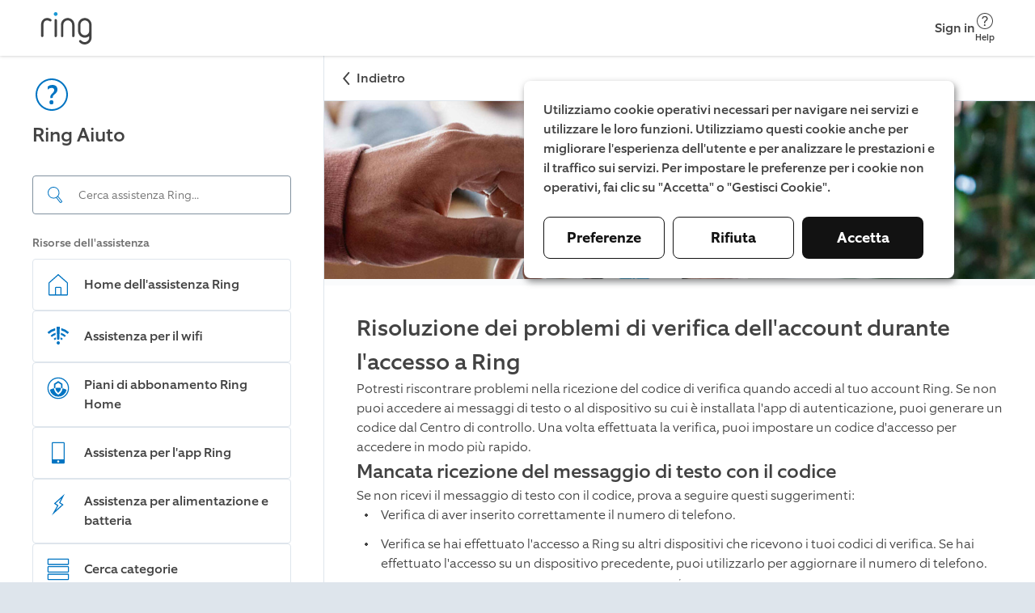

--- FILE ---
content_type: text/html; charset=utf-8
request_url: https://ring.com/it/it/support/articles/nz4wg/Account-Verification-in-Control-Center
body_size: 14001
content:
<!DOCTYPE html><html lang="it-IT"><head><meta charSet="utf-8"/><meta name="viewport" content="width=device-width"/><meta name="google-site-verification" content="ps55AY--dk2KDwYnyk5xD6QBOr549YYmoFle7WZ-f1M"/><title>Risoluzione dei problemi di verifica dell&#x27;account durante l&#x27;accesso a Ring</title><meta name="description" content="Scopri tutti i modi per verificare il tuo account quando accedi a Ring o quando parli con il Servizio clienti."/><link rel="icon" type="image/png" href="https://d3gpa764muhine.cloudfront.net/_next/static/media/favicon.51d05dfb.png"/><link rel="shortcut icon" href="https://d3gpa764muhine.cloudfront.net/_next/static/media/favicon.2e762eed.ico"/><link rel="preconnect" href="https://static.ring.com" crossorigin="true"/><meta name="next-head-count" content="8"/><link rel="preload" data-testid="global-nav-script-preload" as="script" href="https://nav.ring.com/globalnav.min.js" crossorigin="anonymous"/><link rel="preload" data-testid="global-nav-style-preload" as="style" href="https://nav.ring.com/globalnav.min.css"/><link rel="stylesheet" data-testid="global-nav-style" type="text/css" href="https://nav.ring.com/globalnav.min.css"/><link rel="preload" href="https://d3gpa764muhine.cloudfront.net/_next/static/css/9d72204c52efdcb3.css" as="style" crossorigin="anonymous"/><link rel="stylesheet" href="https://d3gpa764muhine.cloudfront.net/_next/static/css/9d72204c52efdcb3.css" crossorigin="anonymous" data-n-g=""/><link rel="preload" href="https://d3gpa764muhine.cloudfront.net/_next/static/css/9c9a66417a636597.css" as="style" crossorigin="anonymous"/><link rel="stylesheet" href="https://d3gpa764muhine.cloudfront.net/_next/static/css/9c9a66417a636597.css" crossorigin="anonymous" data-n-p=""/><noscript data-n-css=""></noscript><script defer="" crossorigin="anonymous" nomodule="" src="https://d3gpa764muhine.cloudfront.net/_next/static/chunks/polyfills-42372ed130431b0a.js"></script><script type="text/javascript" id="global-nav-script" async="" src="https://nav.ring.com/globalnav.min.js" defer="" data-nscript="beforeInteractive" crossorigin="anonymous"></script><script defer="" src="https://d3gpa764muhine.cloudfront.net/_next/static/chunks/2373-8a70c737b9b7bcfd.js" crossorigin="anonymous"></script><script defer="" src="https://d3gpa764muhine.cloudfront.net/_next/static/chunks/2118.249312fe9db68e81.js" crossorigin="anonymous"></script><script src="https://d3gpa764muhine.cloudfront.net/_next/static/chunks/webpack-1b6c142b959f50fd.js" defer="" crossorigin="anonymous"></script><script src="https://d3gpa764muhine.cloudfront.net/_next/static/chunks/framework-945b357d4a851f4b.js" defer="" crossorigin="anonymous"></script><script src="https://d3gpa764muhine.cloudfront.net/_next/static/chunks/main-49479e92f41eb0ee.js" defer="" crossorigin="anonymous"></script><script src="https://d3gpa764muhine.cloudfront.net/_next/static/chunks/pages/_app-41623ca3a52b2387.js" defer="" crossorigin="anonymous"></script><script src="https://d3gpa764muhine.cloudfront.net/_next/static/chunks/5987-33520ebfd3f35e42.js" defer="" crossorigin="anonymous"></script><script src="https://d3gpa764muhine.cloudfront.net/_next/static/chunks/8897-33eb9becc6a31e48.js" defer="" crossorigin="anonymous"></script><script src="https://d3gpa764muhine.cloudfront.net/_next/static/chunks/pages/articles/%5Bid%5D/%5Bslug%5D-6359c8f06cfb4c42.js" defer="" crossorigin="anonymous"></script><script src="https://d3gpa764muhine.cloudfront.net/_next/static/NZBvK33TrhE9v1ZLRnJ7X/_buildManifest.js" defer="" crossorigin="anonymous"></script><script src="https://d3gpa764muhine.cloudfront.net/_next/static/NZBvK33TrhE9v1ZLRnJ7X/_ssgManifest.js" defer="" crossorigin="anonymous"></script></head><body class=""><header id="gn-root" data-state="{&quot;api&quot;:2,&quot;shop&quot;:true,&quot;locale&quot;:&quot;it-IT&quot;,&quot;loginStatus&quot;:false,&quot;transactional&quot;:false,&quot;mode&quot;:&quot;no_content&quot;}"></header><div id="__next"><!--$--><div class="rcl__page PageWrapper_page___wp64"><nav class="BackButton_button-mobile__2qSy_ BackButton_button__sR6mC" data-initial-path-loaded="false" aria-label="Mobile back"><div class="BackButton_navigation__8PPxY"><span style="width:24px;height:24px"><svg xmlns="http://www.w3.org/2000/svg" fill="none" viewBox="0 0 24 24" role="img" class="BackButton_arrow__J4lVw" aria-label="ArrowUpIcon"><title>Arrow Up</title><path d="m11.95 7 7.618 6.53a.95.95 0 0 1-1.236 1.443l-6.382-5.47-6.382 5.47a.95.95 0 1 1-1.236-1.443L11.95 7Z" clip-rule="evenodd"></path></svg></span><span>Indietro</span></div></nav><aside class="rcl__sidebar-navigation LeftPanel_sidebar__ShVns" tabindex="0" aria-label="navigation"><header class="rcl__sidebar-navigation__header LeftPanel_navHeader__8oy1s"><div class="rcl__sidebar-navigation__header-icon"><span><svg xmlns="http://www.w3.org/2000/svg" viewBox="0 0 24 24" role="img" class="Icon_primary-base__miEen IconLoaded" aria-label="QuestionmarkCircleIcon"><path fill-rule="evenodd" d="M12.56 14a2.24 2.24 0 0 1 .943-1.996c1.617-1.175 2.007-2.065 2.007-3.155-.01-1.91-1.2-2.85-3.27-2.85a4.409 4.409 0 0 0-2.748 1.006L9.5 8.829h.06a3.5 3.5 0 0 1 2.292-1c1.008 0 1.668.4 1.668 1.41 0 .75-.44 1.34-1.42 2.16a2.866 2.866 0 0 0-.998 2.676l1.458-.017V14Zm.44 2.76a1.19 1.19 0 1 0-2.37.005 1.19 1.19 0 1 0 2.37-.01v.005ZM12 3a9 9 0 0 1 9 9 9 9 0 0 1-9 9 9 9 0 0 1-9-9 9 9 0 0 1 9-9Zm0-1C6.477 2 2 6.477 2 12s4.477 10 10 10 10-4.477 10-10S17.523 2 12 2Z" clip-rule="evenodd"></path></svg></span></div><h1 class="rcl__heading rcl__heading_size_normal ">Ring Aiuto</h1></header><div class="LeftPanel_searchBar__pq3Hm"><form class="SearchBar_form__wIFNz"><div class="SearchBar_inputContainer__k_I30" id="search"><div class="SearchBar_searchIcon__5JEBn SearchBar_icon__EvIzp"><span style="width:24px;height:24px"><svg xmlns="http://www.w3.org/2000/svg" viewBox="0 0 24 24" role="img" class="Icon_primary-base__miEen IconLoaded" aria-label="FindIcon"><path d="m20.76 19.48-4.52-5.64c-.06-.08-.15-.12-.23-.18a7.144 7.144 0 0 0 1.46-3.62 7.248 7.248 0 0 0-6.42-8c-.26-.03-.53-.04-.8-.04-3.65 0-6.8 2.74-7.21 6.45a7.248 7.248 0 0 0 6.42 8c.27.03.54.04.81.04 1.14 0 2.23-.27 3.2-.75.04.08.06.16.12.23l4.52 5.64a1.089 1.089 0 0 0 1.53.17l.95-.76c.47-.38.55-1.07.17-1.54Zm-10.49-3.99c-.23 0-.47-.01-.7-.04-1.66-.18-3.15-1-4.2-2.3a6.23 6.23 0 0 1-1.34-4.59 6.256 6.256 0 0 1 6.92-5.52c1.66.18 3.15 1 4.2 2.3a6.187 6.187 0 0 1 1.34 4.59 6.198 6.198 0 0 1-1.99 3.91l-.31.25c-1.08.87-2.44 1.4-3.92 1.4Zm9.7 4.74-.95.76c-.01.01-.03.02-.06.02-.02 0-.05-.01-.07-.03l-4.52-5.64c-.03-.03-.02-.1.01-.13l.1-.08c.23-.16.45-.34.66-.53l.2-.16c.01-.01.03-.02.06-.02.02 0 .05.01.07.03l4.52 5.64c.02.05.01.12-.02.14Z"></path></svg></span></div><input aria-label="Search input" class="SearchBar_input__GFoRD" id="search-input" spellcheck="false" autoComplete="off" type="text" placeholder="Cerca assistenza Ring..." data-suggestion-data-loaded="false" value=""/></div></form></div><section class="rcl__sidebar-navigation__section LeftPanel_navSection__S6Zb8"><h2 class="rcl__sidebar-navigation__section-heading">Risorse dell&#x27;assistenza</h2><ul class="rcl__cell-list "><li><a class="Link_noStyle__Qv176 Link_block__o3O7M" href="/it/it/support"><section class="rcl__cell rcl__cell rcl__sidebar-navigation__cell " tabindex="-1" aria-label="Home dell&#x27;assistenza Ring"><div class="rcl__cell__image rcl__cell__image_size_s"><span><svg xmlns="http://www.w3.org/2000/svg" viewBox="0 0 32 33" role="img" class="Icon_primary-base__miEen IconLoaded" aria-label="HomeIcon"><title>Home</title><path d="M27.547 13.041 16 2.788 4.453 13.041a1.334 1.334 0 0 0-.453 1v14.08a1.333 1.333 0 0 0 1.333 1.334h21.334A1.333 1.333 0 0 0 28 28.12v-14.08a1.332 1.332 0 0 0-.453-1Zm-14.214 15.08v-8h5.334v8h-5.334Zm13.334 0H20v-8a1.334 1.334 0 0 0-1.333-1.333h-5.334A1.334 1.334 0 0 0 12 20.121v8H5.333v-14.08L16 4.575l10.667 9.466v14.08Z"></path></svg></span></div><article class="rcl__cell__content"><h2 class="rcl__cell__title">Home dell&#x27;assistenza Ring</h2></article><svg xmlns="http://www.w3.org/2000/svg" fill="none" viewBox="0 0 24 24" role="img" class="rcl__cell__arrow"><title>Arrow Up</title><path d="m11.95 7 7.618 6.53a.95.95 0 0 1-1.236 1.443l-6.382-5.47-6.382 5.47a.95.95 0 1 1-1.236-1.443L11.95 7Z" clip-rule="evenodd"></path></svg></section></a></li><li><a class="Link_noStyle__Qv176 Link_block__o3O7M" href="/it/it/support/categories/wifi?page=1"><section class="rcl__cell rcl__cell rcl__sidebar-navigation__cell " tabindex="-1" aria-label="Assistenza per il wifi"><div class="rcl__cell__image rcl__cell__image_size_s"><span><svg xmlns="http://www.w3.org/2000/svg" viewBox="0 0 24 24" role="img" class="Icon_primary-base__miEen IconLoaded" aria-label="WifiPoorIcon"><path d="M11 15h2l.5-12h-3l.5 12ZM14.89 4.32l-.18 2.11a12.84 12.84 0 0 1 6 3.25L22 8.12a15.58 15.58 0 0 0-7.11-3.8ZM2 8.13a15.65 15.65 0 0 1 7.11-3.79l.18 2.11a12.8 12.8 0 0 0-5.94 3.23L2 8.13ZM13.29 18.83a1.5 1.5 0 1 0-2.5-1.66 1.5 1.5 0 0 0 2.5 1.66ZM4.91 11.25a11.18 11.18 0 0 1 4.56-2.62l.12 1.93a8.91 8.91 0 0 0-3.59 2l-1.09-1.31ZM14.53 8.62l-.15 1.88A8.64 8.64 0 0 1 18 12.56l1.12-1.31a11.8 11.8 0 0 0-4.59-2.63ZM7.72 14.19a7.53 7.53 0 0 1 2.11-1.26l.17 1.74c-.433.183-.84.421-1.21.71l-1.07-1.19ZM14.18 12.89 14 14.61c.455.194.88.453 1.26.77l1.06-1.19a6.89 6.89 0 0 0-2.14-1.3Z"></path></svg></span></div><article class="rcl__cell__content"><h2 class="rcl__cell__title">Assistenza per il wifi</h2></article><svg xmlns="http://www.w3.org/2000/svg" fill="none" viewBox="0 0 24 24" role="img" class="rcl__cell__arrow"><title>Arrow Up</title><path d="m11.95 7 7.618 6.53a.95.95 0 0 1-1.236 1.443l-6.382-5.47-6.382 5.47a.95.95 0 1 1-1.236-1.443L11.95 7Z" clip-rule="evenodd"></path></svg></section></a></li><li><a class="Link_noStyle__Qv176 Link_block__o3O7M" href="/it/it/support/plans"><section class="rcl__cell rcl__cell rcl__sidebar-navigation__cell " tabindex="-1" aria-label="Piani di abbonamento Ring Home"><div class="rcl__cell__image rcl__cell__image_size_s"><span><svg xmlns="http://www.w3.org/2000/svg" viewBox="0 0 24 24" role="img" class="Icon_primary-base__miEen IconLoaded" aria-label="RingProtectIcon"><path d="M12 5.31 8 8v4.12h.06c.36-.09.75-.17 1.28-.26V8.75L12 7l2.7 1.74v3.11c.53.09.93.18 1.27.26h.06V8L12 5.31Z"></path><path d="M12 16.37a6.83 6.83 0 0 0 2.72-4.55A16.19 16.19 0 0 0 12 11.6a16.37 16.37 0 0 0-2.72.22A6.83 6.83 0 0 0 12 16.37Z"></path><path d="M16.05 12.09a7.939 7.939 0 0 1-3.73 5.77L12 18l-.31-.16A7.939 7.939 0 0 1 8 12.09a16.48 16.48 0 0 0-3.77 1.41 7.93 7.93 0 0 0 15.57 0 16.742 16.742 0 0 0-3.75-1.41Z"></path><path d="M12 3a9 9 0 1 1 0 18 9 9 0 0 1 0-18Zm0-1a10 10 0 1 0 0 20 10 10 0 0 0 0-20Z"></path></svg></span></div><article class="rcl__cell__content"><h2 class="rcl__cell__title">Piani di abbonamento Ring Home</h2></article><svg xmlns="http://www.w3.org/2000/svg" fill="none" viewBox="0 0 24 24" role="img" class="rcl__cell__arrow"><title>Arrow Up</title><path d="m11.95 7 7.618 6.53a.95.95 0 0 1-1.236 1.443l-6.382-5.47-6.382 5.47a.95.95 0 1 1-1.236-1.443L11.95 7Z" clip-rule="evenodd"></path></svg></section></a></li><li><a class="Link_noStyle__Qv176 Link_block__o3O7M" href="/it/it/support/categories/ring-app-help?page=1"><section class="rcl__cell rcl__cell rcl__sidebar-navigation__cell " tabindex="-1" aria-label="Assistenza per l&#x27;app Ring"><div class="rcl__cell__image rcl__cell__image_size_s"><span><svg xmlns="http://www.w3.org/2000/svg" viewBox="0 0 24 24" role="img" class="Icon_primary-base__miEen IconLoaded" aria-label="MobileDeviceIcon"><path d="M17 2H7a1 1 0 0 0-1 1v18a1 1 0 0 0 1 1h10a1 1 0 0 0 1-1V3a1 1 0 0 0-1-1Zm-5 19a1 1 0 1 1 0-2 1 1 0 0 1 0 2Zm5-3H7V3h10v15Z"></path></svg></span></div><article class="rcl__cell__content"><h2 class="rcl__cell__title">Assistenza per l&#x27;app Ring</h2></article><svg xmlns="http://www.w3.org/2000/svg" fill="none" viewBox="0 0 24 24" role="img" class="rcl__cell__arrow"><title>Arrow Up</title><path d="m11.95 7 7.618 6.53a.95.95 0 0 1-1.236 1.443l-6.382-5.47-6.382 5.47a.95.95 0 1 1-1.236-1.443L11.95 7Z" clip-rule="evenodd"></path></svg></section></a></li><li><a class="Link_noStyle__Qv176 Link_block__o3O7M" href="/it/it/support/categories/power-and-battery?page=1"><section class="rcl__cell rcl__cell rcl__sidebar-navigation__cell " tabindex="-1" aria-label="Assistenza per alimentazione e batteria"><div class="rcl__cell__image rcl__cell__image_size_s"><span><svg xmlns="http://www.w3.org/2000/svg" viewBox="0 0 24 24" role="img" class="Icon_primary-base__miEen IconLoaded" aria-label="PowerIcon"><path fill-rule="evenodd" d="m14.74 6.28-1.63 3.27-.39.79.73.49 1.93 1.29-5.55 5 2-3.68.45-.81-.77-.51-1.88-1.24 5.12-4.61-.01.01ZM18 2 8 11l3 2-5 9 11-10-3-2 4-8Z" clip-rule="evenodd"></path></svg></span></div><article class="rcl__cell__content"><h2 class="rcl__cell__title">Assistenza per alimentazione e batteria</h2></article><svg xmlns="http://www.w3.org/2000/svg" fill="none" viewBox="0 0 24 24" role="img" class="rcl__cell__arrow"><title>Arrow Up</title><path d="m11.95 7 7.618 6.53a.95.95 0 0 1-1.236 1.443l-6.382-5.47-6.382 5.47a.95.95 0 1 1-1.236-1.443L11.95 7Z" clip-rule="evenodd"></path></svg></section></a></li><li><a class="Link_noStyle__Qv176 Link_block__o3O7M" href="/it/it/support/categories"><section class="rcl__cell rcl__cell rcl__sidebar-navigation__cell " tabindex="-1" aria-label="Cerca categorie"><div class="rcl__cell__image rcl__cell__image_size_s"><span><svg xmlns="http://www.w3.org/2000/svg" viewBox="0 0 24 24" role="img" class="Icon_primary-base__miEen IconLoaded" aria-label="ListViewIcon"><path fill-rule="evenodd" d="M21 3v4H3V3h18Zm0-1H3a1 1 0 0 0-1 1v4a1 1 0 0 0 1 1h18a1 1 0 0 0 1-1V3a1 1 0 0 0-1-1Zm0 8v4H3v-4h18Zm0-1H3a1 1 0 0 0-1 1v4a1 1 0 0 0 1 1h18a1 1 0 0 0 1-1v-4a1 1 0 0 0-1-1Zm0 8v4H3v-4h18Zm0-1H3a1 1 0 0 0-1 1v4a1 1 0 0 0 1 1h18a1 1 0 0 0 1-1v-4a1 1 0 0 0-1-1Z" clip-rule="evenodd"></path></svg></span></div><article class="rcl__cell__content"><h2 class="rcl__cell__title">Cerca categorie</h2></article><svg xmlns="http://www.w3.org/2000/svg" fill="none" viewBox="0 0 24 24" role="img" class="rcl__cell__arrow"><title>Arrow Up</title><path d="m11.95 7 7.618 6.53a.95.95 0 0 1-1.236 1.443l-6.382-5.47-6.382 5.47a.95.95 0 1 1-1.236-1.443L11.95 7Z" clip-rule="evenodd"></path></svg></section></a></li></ul></section></aside><main class="rcl__page__content PageWrapper_body__Bpnq6" tabindex="-1"><nav class="BackButton_button-desktop__ZuIp6 BackButton_button__sR6mC" data-initial-path-loaded="false" aria-label="Desktop back"><div class="BackButton_navigation__8PPxY"><span style="width:24px;height:24px"><svg xmlns="http://www.w3.org/2000/svg" fill="none" viewBox="0 0 24 24" role="img" class="BackButton_arrow__J4lVw" aria-label="ArrowUpIcon"><title>Arrow Up</title><path d="m11.95 7 7.618 6.53a.95.95 0 0 1-1.236 1.443l-6.382-5.47-6.382 5.47a.95.95 0 1 1-1.236-1.443L11.95 7Z" clip-rule="evenodd"></path></svg></span><span>Indietro</span></div></nav><picture class="ArticlePage_headerImage__pIKAf"><source media="(max-width:1023px)" srcSet="https://d1kusojqr3t85q.cloudfront.net/jrz4hnnvdyct/1zP0Km8ISpaumFkOb0kqTU/e7e61af2a21530ab067ab88c109532d4/RingHelp_RingApp_Features_TechnicalSetting_General_Mobile.png?w=1023&amp;fm=avif" type="image/avif"/><source media="(max-width:1023px)" srcSet="https://d1kusojqr3t85q.cloudfront.net/jrz4hnnvdyct/1zP0Km8ISpaumFkOb0kqTU/e7e61af2a21530ab067ab88c109532d4/RingHelp_RingApp_Features_TechnicalSetting_General_Mobile.png?w=1023&amp;fm=jpg"/><source srcSet="https://d1kusojqr3t85q.cloudfront.net/jrz4hnnvdyct/2PvJrmjjopUKe9YuU26VYP/3f69ac4e9c209868c85e14a8c106919c/RingHelp_RingApp_Features_TechnicalSetting_General_Desktop.png?w=1200&amp;fm=avif" type="image/avif"/><img src="https://d1kusojqr3t85q.cloudfront.net/jrz4hnnvdyct/2PvJrmjjopUKe9YuU26VYP/3f69ac4e9c209868c85e14a8c106919c/RingHelp_RingApp_Features_TechnicalSetting_General_Desktop.png?w=1200&amp;fm=jpg" alt="Null" width="1920" style="max-width:100%;height:auto"/></picture><article class="PageWrapper_article-content__zPCi0"><h1 class="rcl__heading rcl__heading_size_large ">Risoluzione dei problemi di verifica dell&#x27;account durante l&#x27;accesso a Ring</h1><p class="rcl__paragraph rcl__paragraph_size_l rcl__paragraph_weight_light Typography_paragraph___4Pxu Typography_website__S1FPL" style="word-break:normal;hyphens:manual">Potresti riscontrare problemi nella ricezione del codice di verifica quando accedi al tuo account Ring. Se non puoi accedere ai messaggi di testo o al dispositivo su cui è installata l&#x27;app di autenticazione, puoi generare un codice dal Centro di controllo. Una volta effettuata la verifica, puoi impostare un codice d&#x27;accesso per accedere in modo più rapido.</p><h1 class="rcl__heading rcl__heading_size_normal Typography_heading__UbybH Typography_website__S1FPL" id="Mancata-ricezione-del-messaggio-di-testo-con-il-codice">Mancata ricezione del messaggio di testo con il codice</h1><p class="rcl__paragraph rcl__paragraph_size_l rcl__paragraph_weight_light Typography_paragraph___4Pxu Typography_website__S1FPL" style="word-break:normal;hyphens:manual">Se non ricevi il messaggio di testo con il codice, prova a seguire questi suggerimenti:</p><ul class="rcl__list Typography_custom-list__aPH1C Typography_website__S1FPL"><li class="rcl__list__item rcl__list__item_type_dot Typography_list-item__IguzU"><div class="Typography_item-container__qY59T"><div style="display:inline;font-weight:300">Verifica di aver inserito correttamente il numero di telefono.</div></div></li><li class="rcl__list__item rcl__list__item_type_dot Typography_list-item__IguzU"><div class="Typography_item-container__qY59T"><div style="display:inline;font-weight:300">Verifica se hai effettuato l&#x27;accesso a Ring su altri dispositivi che ricevono i tuoi codici di verifica. Se hai effettuato l&#x27;accesso su un dispositivo precedente, puoi utilizzarlo per aggiornare il numero di telefono.</div></div></li></ul><hr/><h1 class="rcl__heading rcl__heading_size_normal Typography_heading__UbybH Typography_website__S1FPL" id="Generazione-di-un-codice-di-verifica">Generazione di un codice di verifica</h1><p class="rcl__paragraph rcl__paragraph_size_l rcl__paragraph_weight_light Typography_paragraph___4Pxu Typography_website__S1FPL" style="word-break:normal;hyphens:manual">Se non puoi accedere ai messaggi di testo o all&#x27;app di autenticazione del dispositivo registrato, puoi generare un codice dal Centro di controllo nell&#x27;app Ring o su <a target="_blank" metrics-click-id="https://ring.com/" metrics-click-cta-name="externalLink" href="https://ring.com/">ring.com</a> accedendo al tuo account Ring da un altro dispositivo.</p><p class="rcl__paragraph rcl__paragraph_size_l rcl__paragraph_weight_light Typography_paragraph___4Pxu Typography_website__S1FPL" style="word-break:normal;hyphens:manual"><b>Per accedere al Centro di controllo dall&#x27;app Ring o da un browser mobile:</b></p><ol class="Typography_custom-list__aPH1C Typography_website__S1FPL"><li class="Typography_ordered-list-item-0__oRPz_"><div class="Typography_item-container__qY59T"><p>Tocca il <b>menu (☰)</b>.</p></div></li><li class="Typography_ordered-list-item-0__oRPz_"><div class="Typography_item-container__qY59T"><div style="display:inline;font-weight:300">Tocca </div><div style="display:inline;font-weight:300"><b>Centro di controllo</b></div><div style="display:inline;font-weight:300">.</div></div></li></ol><p class="rcl__paragraph rcl__paragraph_size_l rcl__paragraph_weight_light Typography_paragraph___4Pxu Typography_website__S1FPL" style="word-break:normal;hyphens:manual"><b>Per accedere al Centro di controllo da un computer desktop:</b></p><ol class="Typography_custom-list__aPH1C Typography_website__S1FPL"><li class="Typography_ordered-list-item-0__oRPz_"><div class="Typography_item-container__qY59T"><div style="display:inline;font-weight:300">Accedi all&#x27;account su </div><div style="display:inline;font-weight:300"><a target="_blank" metrics-click-id="https://ring.com/" metrics-click-cta-name="externalLink" href="https://ring.com/">ring.com</a></div><div style="display:inline;font-weight:300">.</div></div></li><li class="Typography_ordered-list-item-0__oRPz_"><div class="Typography_item-container__qY59T"><div style="display:inline;font-weight:300">Fai clic sull&#x27;icona Home della Dashboard in alto, quindi su </div><div style="display:inline;font-weight:300"><b>Account</b></div><div style="display:inline;font-weight:300">.</div></div></li><li class="Typography_ordered-list-item-0__oRPz_"><div class="Typography_item-container__qY59T"><div style="display:inline;font-weight:300">Fai clic su </div><div style="display:inline;font-weight:300"><b>Centro di controllo</b></div><div style="display:inline;font-weight:300">.</div></div></li><li class="Typography_ordered-list-item-0__oRPz_"><div class="Typography_item-container__qY59T"><div style="display:inline;font-weight:300">Fai clic su </div><div style="display:inline;font-weight:300"><b>Verifica account</b></div><div style="display:inline;font-weight:300">.</div></div></li><li class="Typography_ordered-list-item-0__oRPz_"><div class="Typography_item-container__qY59T"><div style="display:inline;font-weight:300">Scorri verso il basso fino a </div><div style="display:inline;font-weight:300"><b>Genera un codice di verifica</b></div><div style="display:inline;font-weight:300">.</div></div></li><li class="Typography_ordered-list-item-0__oRPz_"><div class="Typography_item-container__qY59T"><div style="display:inline;font-weight:300">In </div><div style="display:inline;font-weight:300"><b>Autorizza un nuovo dispositivo</b></div><div style="display:inline;font-weight:300">, fai clic su </div><div style="display:inline;font-weight:300"><b>Genera</b></div><div style="display:inline;font-weight:300">.</div></div></li><li class="Typography_ordered-list-item-0__oRPz_"><div class="Typography_item-container__qY59T"><div style="display:inline;font-weight:300">Immetti nuovamente la password.</div></div></li></ol><h1 class="rcl__heading rcl__heading_size_normal Typography_heading__UbybH Typography_website__S1FPL" id="Impostazione-di-un-codice-d&#x27;accesso-per-accedere-in-modo-piu-rapido">Impostazione di un codice d&#x27;accesso per accedere in modo più rapido</h1><p class="rcl__paragraph rcl__paragraph_size_l rcl__paragraph_weight_light Typography_paragraph___4Pxu Typography_website__S1FPL" style="word-break:normal;hyphens:manual">Puoi impostare un codice d&#x27;accesso sul tuo telefono utilizzando il riconoscimento facciale, l&#x27;impronta digitale o il PIN che usi per sbloccare il tuo dispositivo. <a metrics-click-id="5Zm5fUEShxz1hbF0ig5gU9" metrics-click-title="Scopri di più su come configurare una chiave di accesso qui." metrics-click-cta-name="internalLink" href="/it/it/support/articles/jix7u/passwordless-sign-in-passkeys">Scopri di più su come configurare una chiave di accesso qui.</a></p><h1 class="rcl__heading rcl__heading_size_normal Typography_heading__UbybH Typography_website__S1FPL" id="Generazione-di-un-codice-di-assistenza-per-il-Servizio-clienti-Ring">Generazione di un codice di assistenza per il Servizio clienti Ring</h1><p class="rcl__paragraph rcl__paragraph_size_l rcl__paragraph_weight_light Typography_paragraph___4Pxu Typography_website__S1FPL" style="word-break:normal;hyphens:manual">Per fornirti supporto, il nostro Servizio clienti potrebbe chiederti di verificare la tua identità. Questo è un codice diverso rispetto a quello necessario per effettuare l&#x27;accesso. In Verifica dell&#x27;account, puoi generare un codice di assistenza per verificare il tuo account Ring.</p><p class="rcl__paragraph rcl__paragraph_size_l rcl__paragraph_weight_light Typography_paragraph___4Pxu Typography_website__S1FPL" style="word-break:normal;hyphens:manual">Per generare un codice di assistenza per il Servizio clienti Ring, procedi come segue:</p><p class="rcl__paragraph rcl__paragraph_size_l rcl__paragraph_weight_light Typography_paragraph___4Pxu Typography_website__S1FPL" style="word-break:normal;hyphens:manual"><b>Dall&#x27;app Ring o da un browser mobile:</b></p><ol class="Typography_custom-list__aPH1C Typography_website__S1FPL"><li class="Typography_ordered-list-item-0__oRPz_"><div class="Typography_item-container__qY59T"><p>Apri l&#x27;app Ring per accedere alla dashboard principale.</p></div></li><li class="Typography_ordered-list-item-0__oRPz_"><div class="Typography_item-container__qY59T"><div style="display:inline;font-weight:300">Scorri verso il basso e tocca </div><div style="display:inline;font-weight:300"><b>Centro di controllo</b></div><div style="display:inline;font-weight:300">.</div></div></li><li class="Typography_ordered-list-item-0__oRPz_"><div class="Typography_item-container__qY59T"><div style="display:inline;font-weight:300">Scorri verso il basso e tocca </div><div style="display:inline;font-weight:300"><b>Assistenza</b></div><div style="display:inline;font-weight:300">.</div></div></li><li class="Typography_ordered-list-item-0__oRPz_"><div class="Typography_item-container__qY59T"><div style="display:inline;font-weight:300">Scorri verso il basso e tocca </div><div style="display:inline;font-weight:300"><b>Genera codice</b></div><div style="display:inline;font-weight:300">.</div></div></li><li class="Typography_ordered-list-item-0__oRPz_"><div class="Typography_item-container__qY59T"><div style="display:inline;font-weight:300">Tocca nuovamente </div><div style="display:inline;font-weight:300"><b>Genera codice</b></div><div style="display:inline;font-weight:300">.</div></div></li><li class="Typography_ordered-list-item-0__oRPz_"><div class="Typography_item-container__qY59T"><div style="display:inline;font-weight:300">Fornisci il codice a sei cifre all&#x27;operatore del Servizio clienti.</div></div></li></ol><p class="rcl__paragraph rcl__paragraph_size_l rcl__paragraph_weight_light Typography_paragraph___4Pxu Typography_website__S1FPL" style="word-break:normal;hyphens:manual"><b>Da un computer desktop:</b></p><ol class="Typography_custom-list__aPH1C Typography_website__S1FPL"><li class="Typography_ordered-list-item-0__oRPz_"><div class="Typography_item-container__qY59T"><div style="display:inline;font-weight:300">Accedi all&#x27;account su </div><div style="display:inline;font-weight:300"><a target="_blank" metrics-click-id="https://ring.com/" metrics-click-cta-name="externalLink" href="https://ring.com/">ring.com</a></div><div style="display:inline;font-weight:300">.</div></div></li><li class="Typography_ordered-list-item-0__oRPz_"><div class="Typography_item-container__qY59T"><div style="display:inline;font-weight:300">Fai clic sull&#x27;icona Home della Dashboard in alto, quindi su </div><div style="display:inline;font-weight:300"><b>Account</b></div><div style="display:inline;font-weight:300">.</div></div></li><li class="Typography_ordered-list-item-0__oRPz_"><div class="Typography_item-container__qY59T"><div style="display:inline;font-weight:300">Fai clic su </div><div style="display:inline;font-weight:300"><b>Centro di controllo</b></div><div style="display:inline;font-weight:300">.</div></div></li><li class="Typography_ordered-list-item-0__oRPz_"><div class="Typography_item-container__qY59T"><div style="display:inline;font-weight:300">Fai clic su </div><div style="display:inline;font-weight:300"><b>Genera codice</b></div><div style="display:inline;font-weight:300">.</div></div></li><li class="Typography_ordered-list-item-0__oRPz_"><div class="Typography_item-container__qY59T"><div style="display:inline;font-weight:300">Fai nuovamente clic su </div><div style="display:inline;font-weight:300"><b>Genera codice</b></div><div style="display:inline;font-weight:300">.</div></div></li><li class="Typography_ordered-list-item-0__oRPz_"><div class="Typography_item-container__qY59T"><div style="display:inline;font-weight:300">Fornisci il codice a sei cifre all&#x27;operatore del Servizio clienti.</div></div></li></ol><p class="rcl__paragraph rcl__paragraph_size_l rcl__paragraph_weight_light Typography_paragraph___4Pxu Typography_website__S1FPL" style="word-break:normal;hyphens:manual">Questo codice consente all&#x27;operatore del Servizio clienti di accedere temporaneamente alle informazioni del tuo account, come indirizzo e-mail, posizione e ID MAC del dispositivo, per risolvere il problema.</p><aside class="ArticleFeedback_container__cE6XU"><p class="rcl__paragraph rcl__paragraph_size_l rcl__paragraph_weight_medium ">Questo articolo è stato utile?</p><div class="ArticleFeedback_buttons__0Cc7o"><button class="rcl__active-button-icon rcl__active-button-icon_variant_empty " data-testid="article-feedback-up-vote" aria-pressed="false" aria-label="Sì, questo articolo è utile." metrics-click-id="feedback-component-button-thumbsup-2uaEAzmcI8lyOkx0TXXB3h" metrics-click-title="Thumbs Up"><div class="rcl__active-button-icon__icon" aria-hidden="true"><span><svg xmlns="http://www.w3.org/2000/svg" viewBox="0 0 24 24" role="img" class="Icon_primary-base__miEen IconLoaded" aria-label="ThumbsUpOnIcon" data-testid="icon-up-vote"><path d="M20.324 10.016c.92 0 1.666.745 1.666 1.666a1.66 1.66 0 0 1-.777 1.405 1.642 1.642 0 0 1-.556 2.22c.138.242.223.518.223.817 0 .592-.311 1.11-.778 1.405.138.241.222.518.222.816 0 .92-.746 1.666-1.666 1.666H8.663v-9.995s2.221-.139 2.221-2.221V5.98c0-1.147.704-1.935 1.63-1.978.927-.042 1.838.506 2.045 3.523 0 .975-.067 1.94-.137 2.49h5.902ZM7.553 10.016H2v9.44c0 .306.249.555.555.555h4.998v-9.995Z"></path></svg></span></div>Sì</button><button class="rcl__active-button-icon rcl__active-button-icon_variant_empty ArticleFeedback_no__uM4Fc" data-testid="article-feedback-down-vote" aria-pressed="false" aria-label="No, questo articolo non è utile." metrics-click-id="feedback-component-button-thumbsdown-2uaEAzmcI8lyOkx0TXXB3h" metrics-click-title="Thumbs Down"><div class="rcl__active-button-icon__icon" aria-hidden="true"><span><svg xmlns="http://www.w3.org/2000/svg" viewBox="0 0 24 24" role="img" class="Icon_primary-base__miEen IconLoaded" aria-label="ThumbsUpOnIcon" data-testid="icon-down-vote"><path d="M20.324 10.016c.92 0 1.666.745 1.666 1.666a1.66 1.66 0 0 1-.777 1.405 1.642 1.642 0 0 1-.556 2.22c.138.242.223.518.223.817 0 .592-.311 1.11-.778 1.405.138.241.222.518.222.816 0 .92-.746 1.666-1.666 1.666H8.663v-9.995s2.221-.139 2.221-2.221V5.98c0-1.147.704-1.935 1.63-1.978.927-.042 1.838.506 2.045 3.523 0 .975-.067 1.94-.137 2.49h5.902ZM7.553 10.016H2v9.44c0 .306.249.555.555.555h4.998v-9.995Z"></path></svg></span></div>No</button></div></aside><div class="rcl__badge rcl__badge_type_solid rcl__badge_state_enabled rcl__badge_colour_neutral rcl__badge_size_default " style="width:fit-content">Ultimo aggiornamento 3 mesi fa</div></article><div class="PageWrapper_articleFooter___mPae"><section><div class="SectionHeader_sectionHeader__1lf7M"><p class="rcl__paragraph rcl__paragraph_size_m rcl__paragraph_weight_medium ">Articoli correlati</p></div><ul class="rcl__cell-list "></ul></section></div><div class="PageWrapper_footer__QtSWF PageWrapper_articlePageFooter__Y7kk9"><div class="LanguageSelector_selector__lufjp"><span style="width:24px;height:24px"><svg xmlns="http://www.w3.org/2000/svg" viewBox="0 0 24 24" role="img" class="LanguageSelector_globe__3woKc" aria-label="InternetIcon"><path fill-rule="evenodd" d="M12 2C6.5 2 2 6.5 2 12s4.5 10 10 10 10-4.5 10-10S17.5 2 12 2Zm.5 5V3.1c1.2.3 2.5 1.7 3.2 3.9h-3.2ZM8.3 7c.8-2.2 2-3.6 3.2-3.9V7H8.3Zm8.5 0c-.5-1.4-1.1-2.7-1.9-3.5 1.9.6 3.5 1.9 4.6 3.5h-2.7ZM4.5 7c1.1-1.6 2.7-2.9 4.6-3.5-.7.8-1.4 2.1-1.9 3.5H4.5Zm13 4.5c0-1.2-.2-2.4-.4-3.5h3c.5 1.1.9 2.2.9 3.5h-3.5Zm-5 0V8H16c.3 1 .4 2.2.5 3.5h-4Zm-5 0c0-1.3.2-2.5.5-3.5h3.5v3.5h-4Zm-4.5 0c.1-1.3.4-2.4.9-3.5h3c-.3 1.1-.4 2.3-.4 3.5H3ZM17 16c.3-1.1.4-2.3.4-3.5H21c-.1 1.3-.4 2.4-.9 3.5H17Zm-4.5 0v-3.5h4c0 1.3-.2 2.5-.5 3.5h-3.5ZM8 16c-.3-1-.4-2.2-.5-3.5h4V16H8Zm-4.1 0c-.5-1.1-.9-2.2-.9-3.5h3.5c0 1.2.2 2.4.4 3.5h-3Zm11 4.5c.8-.9 1.4-2.1 1.9-3.5h2.7c-1.1 1.6-2.7 2.9-4.6 3.5Zm-2.4.4V17h3.2c-.7 2.2-2 3.6-3.2 3.9Zm-1 0c-1.2-.3-2.5-1.7-3.2-3.9h3.2v3.9Zm-2.4-.4c-1.9-.6-3.5-1.9-4.6-3.5h2.7c.5 1.4 1.2 2.7 1.9 3.5Z" clip-rule="evenodd"></path></svg></span><div class="LanguageSelector_content__LaNyL"><span>Italiano (IT)</span><a style="cursor:pointer" href="/it/it/support/language-selector?prevPage=/it/it/support/articles/nz4wg/Account-Verification-in-Control-Center">Modifica</a></div></div><div class="LegalLinksFooter_container__Mr5Jz">©2026 Ring LLC o sue affiliate.<div class="LegalLinksFooter_firstSeparator__EmQxG">|</div><div class="LegalLinksFooter_links__uayls"><div><a target="_blank" rel="noopener noreferrer" href="https://ring.com/privacy-notice">Privacy</a></div>|<div><a target="_blank" rel="noopener noreferrer" href="https://ring.com/licenses">Licenza</a></div>|<div><a target="_blank" rel="noopener noreferrer" href="https://ring.com/terms">Termini di servizio</a></div></div></div></div></main></div><!--/$--></div><script id="__NEXT_DATA__" type="application/json" crossorigin="anonymous">{"props":{"pageProps":{"rhContext":{"locale":"it-IT","scope":"rh","hasLoginCookie":false},"leftPanel":{"title":"Ring Aiuto","icon":"QuestionmarkCircleIcon","searchTitle":"Cerca assistenza Ring...","seeResultText":"Visualizza tutti i risultati","items":[{"id":"4vK4ayzGrrv5PVMnHAqH79","iconName":"HomeIcon","title":"Home dell'assistenza Ring","path":"/it/it/support"},{"id":"6XXCRlpbOw2Ib3BPRzt7Do","iconName":"WifiPoorIcon","title":"Assistenza per il wifi","path":"/it/it/support/categories/wifi?page=1"},{"id":"3KRjHNuDhBWGeYNmYhSYa3","iconName":"RingProtectIcon","title":"Piani di abbonamento Ring Home","path":"/it/it/support/plans"},{"id":"4UmaLkTDP4wvBbp0A5CQih","iconName":"MobileDeviceIcon","title":"Assistenza per l'app Ring","path":"/it/it/support/categories/ring-app-help?page=1"},{"id":"5vREJ9P8HVish66Flifkhw","iconName":"PowerIcon","title":"Assistenza per alimentazione e batteria","path":"/it/it/support/categories/power-and-battery?page=1"},{"id":"3JOGHy7EnUTbN4NfZ97N6J","iconName":"ListViewIcon","title":"Cerca categorie","path":"/it/it/support/categories"}]},"articleEntry":{"fields":{"title":"Troubleshooting account verification when signing in to Ring","ringHelpId":"nz4wg","slug":"troubleshooting-account-verification","headerImage":{"metadata":{"tags":[],"concepts":[]},"sys":{"space":{"sys":{"type":"Link","linkType":"Space","id":"jrz4hnnvdyct"}},"id":"7DCF2fVYq2vRnfGwRjrawH","type":"Entry","createdAt":"2023-10-11T01:54:26.350Z","updatedAt":"2025-10-21T22:04:57.479Z","environment":{"sys":{"id":"master","type":"Link","linkType":"Environment"}},"publishedVersion":17,"revision":5,"contentType":{"sys":{"type":"Link","linkType":"ContentType","id":"articleHeaderImage"}},"locale":"it"},"fields":{"access":"Public","fourToOne":{"metadata":{"tags":[{"sys":{"type":"Link","linkType":"Tag","id":"ringAppAndFeatures"}}],"concepts":[]},"sys":{"id":"2PvJrmjjopUKe9YuU26VYP","type":"Asset","createdAt":"2023-10-11T01:53:28.433Z","updatedAt":"2025-07-11T16:48:21.265Z","publishedVersion":43,"locale":"it"},"fields":{"title":"Null","description":"Null","file":{"url":"//images.ctfassets.net/jrz4hnnvdyct/2PvJrmjjopUKe9YuU26VYP/3f69ac4e9c209868c85e14a8c106919c/RingHelp_RingApp_Features_TechnicalSetting_General_Desktop.png","details":{"size":696021,"image":{"width":1920,"height":480}},"fileName":"RingHelp_RingApp_Features_TechnicalSetting_General_Desktop.png","contentType":"image/png"}}},"sixteenToNine":{"metadata":{"tags":[{"sys":{"type":"Link","linkType":"Tag","id":"ringAppAndFeatures"}}],"concepts":[]},"sys":{"id":"1zP0Km8ISpaumFkOb0kqTU","type":"Asset","createdAt":"2023-10-11T01:53:53.193Z","updatedAt":"2025-07-11T16:47:46.415Z","publishedVersion":39,"locale":"it"},"fields":{"title":"Null","description":"Un proprietario che applica le impostazioni al proprio account Ring nell'app Ring.","file":{"url":"//images.ctfassets.net/jrz4hnnvdyct/1zP0Km8ISpaumFkOb0kqTU/e7e61af2a21530ab067ab88c109532d4/RingHelp_RingApp_Features_TechnicalSetting_General_Mobile.png","details":{"size":626125,"image":{"width":1125,"height":633}},"fileName":"RingHelp_RingApp_Features_TechnicalSetting_General_Mobile.png","contentType":"image/png"}}},"oneToOne":{"metadata":{"tags":[{"sys":{"type":"Link","linkType":"Tag","id":"ringAppAndFeatures"}}],"concepts":[]},"sys":{"id":"7G34rMAhV2F63KRvZoOkJR","type":"Asset","createdAt":"2023-10-11T01:54:21.943Z","updatedAt":"2025-07-17T20:41:11.509Z","publishedVersion":31,"locale":"it"},"fields":{"title":"Immagine intestazione impostazioni tecniche app Ring, 1:1","description":"Un proprietario che applica le impostazioni al proprio account Ring nell'app Ring.","file":{"url":"//images.ctfassets.net/jrz4hnnvdyct/7G34rMAhV2F63KRvZoOkJR/473a67ab69e2e46860bcaf4879121f81/RingHelp_RingApp_Features_TechnicalSetting_General_Search.png","details":{"size":157277,"image":{"width":400,"height":400}},"fileName":"RingHelp_RingApp_Features_TechnicalSetting_General_Search.png","contentType":"image/png"}}},"description":"Null"}},"localisedContent":[{"metadata":{"tags":[],"concepts":[]},"sys":{"id":"5A4jqBKwDh2j9u9X6lXByE","type":"Entry","createdAt":"2024-03-15T00:46:58.137Z","updatedAt":"2025-10-08T19:58:10.051Z","publishedVersion":42,"contentType":{"sys":{"type":"Link","linkType":"ContentType","id":"articleLocal"}},"locale":"it"},"fields":{"locale":"Italian (IT)","title":"Risoluzione dei problemi di verifica dell'account durante l'accesso a Ring","body":{"nodeType":"document","data":{},"content":[{"nodeType":"paragraph","data":{},"content":[{"nodeType":"text","value":"Potresti riscontrare problemi nella ricezione del codice di verifica quando accedi al tuo account Ring. Se non puoi accedere ai messaggi di testo o al dispositivo su cui è installata l'app di autenticazione, puoi generare un codice dal Centro di controllo. Una volta effettuata la verifica, puoi impostare un codice d'accesso per accedere in modo più rapido.","marks":[],"data":{}}]},{"nodeType":"heading-2","data":{},"content":[{"nodeType":"text","value":"Mancata ricezione del messaggio di testo con il codice","marks":[],"data":{}}]},{"nodeType":"paragraph","data":{},"content":[{"nodeType":"text","value":"Se non ricevi il messaggio di testo con il codice, prova a seguire questi suggerimenti:","marks":[],"data":{}}]},{"nodeType":"unordered-list","data":{},"content":[{"nodeType":"list-item","data":{},"content":[{"nodeType":"paragraph","data":{},"content":[{"nodeType":"text","value":"Verifica di aver inserito correttamente il numero di telefono.","marks":[],"data":{}}]}]},{"nodeType":"list-item","data":{},"content":[{"nodeType":"paragraph","data":{},"content":[{"nodeType":"text","value":"Verifica se hai effettuato l'accesso a Ring su altri dispositivi che ricevono i tuoi codici di verifica. Se hai effettuato l'accesso su un dispositivo precedente, puoi utilizzarlo per aggiornare il numero di telefono.","marks":[],"data":{}}]}]}]},{"nodeType":"hr","data":{},"content":[]},{"nodeType":"heading-2","data":{},"content":[{"nodeType":"text","value":"Generazione di un codice di verifica","marks":[],"data":{}}]},{"nodeType":"paragraph","data":{},"content":[{"nodeType":"text","value":"Se non puoi accedere ai messaggi di testo o all'app di autenticazione del dispositivo registrato, puoi generare un codice dal Centro di controllo nell'app Ring o su ","marks":[],"data":{}},{"nodeType":"hyperlink","data":{"uri":"https://ring.com/"},"content":[{"nodeType":"text","value":"ring.com","marks":[],"data":{}}]},{"nodeType":"text","value":" accedendo al tuo account Ring da un altro dispositivo.","marks":[],"data":{}}]},{"nodeType":"paragraph","data":{},"content":[{"nodeType":"text","value":"Per accedere al Centro di controllo dall'app Ring o da un browser mobile:","marks":[{"type":"bold"}],"data":{}}]},{"nodeType":"ordered-list","data":{},"content":[{"nodeType":"list-item","data":{},"content":[{"nodeType":"paragraph","data":{},"content":[{"nodeType":"text","value":"","marks":[],"data":{}},{"nodeType":"embedded-entry-inline","data":{"target":{"metadata":{"tags":[],"concepts":[]},"sys":{"space":{"sys":{"type":"Link","linkType":"Space","id":"jrz4hnnvdyct"}},"id":"1MeuKaQ1IcfA1CS8K1wrPJ","type":"Entry","createdAt":"2025-01-09T23:16:47.849Z","updatedAt":"2025-10-21T16:29:32.910Z","environment":{"sys":{"id":"master","type":"Link","linkType":"Environment"}},"publishedVersion":20,"revision":4,"contentType":{"sys":{"type":"Link","linkType":"ContentType","id":"richTextFragment"}},"locale":"it"},"fields":{"access":"Public","body":{"data":{},"content":[{"data":{},"content":[{"data":{},"marks":[],"value":"Tocca il ","nodeType":"text"},{"data":{},"marks":[{"type":"bold"}],"value":"menu (☰)","nodeType":"text"},{"data":{},"marks":[],"value":".","nodeType":"text"}],"nodeType":"paragraph"}],"nodeType":"document"}}}},"content":[]},{"nodeType":"text","value":"","marks":[],"data":{}}]}]},{"nodeType":"list-item","data":{},"content":[{"nodeType":"paragraph","data":{},"content":[{"nodeType":"text","value":"Tocca ","marks":[],"data":{}},{"nodeType":"text","value":"Centro di controllo","marks":[{"type":"bold"}],"data":{}},{"nodeType":"text","value":".","marks":[],"data":{}}]}]}]},{"nodeType":"paragraph","data":{},"content":[{"nodeType":"text","value":"Per accedere al Centro di controllo da un computer desktop:","marks":[{"type":"bold"}],"data":{}}]},{"nodeType":"ordered-list","data":{},"content":[{"nodeType":"list-item","data":{},"content":[{"nodeType":"paragraph","data":{},"content":[{"nodeType":"text","value":"Accedi all'account su ","marks":[],"data":{}},{"nodeType":"hyperlink","data":{"uri":"https://ring.com/"},"content":[{"nodeType":"text","value":"ring.com","marks":[],"data":{}}]},{"nodeType":"text","value":".","marks":[],"data":{}}]}]},{"nodeType":"list-item","data":{},"content":[{"nodeType":"paragraph","data":{},"content":[{"nodeType":"text","value":"Fai clic sull'icona Home della Dashboard in alto, quindi su ","marks":[],"data":{}},{"nodeType":"text","value":"Account","marks":[{"type":"bold"}],"data":{}},{"nodeType":"text","value":".","marks":[],"data":{}}]}]},{"nodeType":"list-item","data":{},"content":[{"nodeType":"paragraph","data":{},"content":[{"nodeType":"text","value":"Fai clic su ","marks":[],"data":{}},{"nodeType":"text","value":"Centro di controllo","marks":[{"type":"bold"}],"data":{}},{"nodeType":"text","value":".","marks":[],"data":{}}]}]},{"nodeType":"list-item","data":{},"content":[{"nodeType":"paragraph","data":{},"content":[{"nodeType":"text","value":"Fai clic su ","marks":[],"data":{}},{"nodeType":"text","value":"Verifica account","marks":[{"type":"bold"}],"data":{}},{"nodeType":"text","value":".","marks":[],"data":{}}]}]},{"nodeType":"list-item","data":{},"content":[{"nodeType":"paragraph","data":{},"content":[{"nodeType":"text","value":"Scorri verso il basso fino a ","marks":[],"data":{}},{"nodeType":"text","value":"Genera un codice di verifica","marks":[{"type":"bold"}],"data":{}},{"nodeType":"text","value":".","marks":[],"data":{}}]}]},{"nodeType":"list-item","data":{},"content":[{"nodeType":"paragraph","data":{},"content":[{"nodeType":"text","value":"In ","marks":[],"data":{}},{"nodeType":"text","value":"Autorizza un nuovo dispositivo","marks":[{"type":"bold"}],"data":{}},{"nodeType":"text","value":", fai clic su ","marks":[],"data":{}},{"nodeType":"text","value":"Genera","marks":[{"type":"bold"}],"data":{}},{"nodeType":"text","value":".","marks":[],"data":{}}]}]},{"nodeType":"list-item","data":{},"content":[{"nodeType":"paragraph","data":{},"content":[{"nodeType":"text","value":"Immetti nuovamente la password.","marks":[],"data":{}}]}]}]},{"nodeType":"heading-2","data":{},"content":[{"nodeType":"text","value":"Impostazione di un codice d'accesso per accedere in modo più rapido","marks":[],"data":{}}]},{"nodeType":"paragraph","data":{},"content":[{"nodeType":"text","value":"Puoi impostare un codice d'accesso sul tuo telefono utilizzando il riconoscimento facciale, l'impronta digitale o il PIN che usi per sbloccare il tuo dispositivo. ","marks":[],"data":{}},{"nodeType":"entry-hyperlink","data":{"target":{"metadata":{"tags":[],"concepts":[]},"sys":{"id":"5Zm5fUEShxz1hbF0ig5gU9","type":"Entry","createdAt":"2024-08-23T12:23:49.308Z","updatedAt":"2025-12-17T14:36:14.758Z","publishedVersion":42,"contentType":{"sys":{"type":"Link","linkType":"ContentType","id":"articleGlobal"}},"locale":"it"},"fields":{"title":"Passwordless sign in using passkeys","headerImage":{"sys":{"type":"Link","linkType":"Entry","id":"jYQauUaFbnM04UvRr0bXT"}},"ringHelpId":"jix7u","slug":"passwordless-sign-in-passkeys","localisedContent":[{"sys":{"type":"Link","linkType":"Entry","id":"36zGCEOdYMe7diq7JLRxJf"}}],"categories":[{"sys":{"type":"Link","linkType":"Entry","id":"3w8BUaXXY52CyypmQHfdp0"}}],"voteSum":0,"voteCount":0,"viewCount":0}}},"content":[{"nodeType":"text","value":"Scopri di più su come configurare una chiave di accesso qui.","marks":[],"data":{}}]},{"nodeType":"text","value":"","marks":[],"data":{}}]},{"nodeType":"heading-2","data":{},"content":[{"nodeType":"text","value":"Generazione di un codice di assistenza per il Servizio clienti Ring","marks":[],"data":{}}]},{"nodeType":"paragraph","data":{},"content":[{"nodeType":"text","value":"Per fornirti supporto, il nostro Servizio clienti potrebbe chiederti di verificare la tua identità. Questo è un codice diverso rispetto a quello necessario per effettuare l'accesso. In Verifica dell'account, puoi generare un codice di assistenza per verificare il tuo account Ring.","marks":[],"data":{}}]},{"nodeType":"paragraph","data":{},"content":[{"nodeType":"text","value":"Per generare un codice di assistenza per il Servizio clienti Ring, procedi come segue:","marks":[],"data":{}}]},{"nodeType":"paragraph","data":{},"content":[{"nodeType":"text","value":"Dall'app Ring o da un browser mobile:","marks":[{"type":"bold"}],"data":{}}]},{"nodeType":"ordered-list","data":{},"content":[{"nodeType":"list-item","data":{},"content":[{"nodeType":"paragraph","data":{},"content":[{"nodeType":"text","value":"","marks":[],"data":{}},{"nodeType":"embedded-entry-inline","data":{"target":{"metadata":{"tags":[],"concepts":[]},"sys":{"id":"6bwvyYkrPGWszrlx3ZGwo6","type":"Entry","createdAt":"2024-07-29T16:32:38.285Z","updatedAt":"2025-10-21T16:29:30.630Z","publishedVersion":58,"contentType":{"sys":{"type":"Link","linkType":"ContentType","id":"richTextFragment"}},"locale":"it"},"fields":{"access":"Public","title":"Acadia | Apri l'app Ring per accedere alla dashboard principale.","body":{"data":{},"content":[{"data":{},"content":[{"data":{},"marks":[],"value":"Apri l'app Ring per accedere alla dashboard principale.","nodeType":"text"}],"nodeType":"paragraph"}],"nodeType":"document"}}}},"content":[]},{"nodeType":"text","value":"","marks":[],"data":{}}]}]},{"nodeType":"list-item","data":{},"content":[{"nodeType":"paragraph","data":{},"content":[{"nodeType":"text","value":"Scorri verso il basso e tocca ","marks":[],"data":{}},{"nodeType":"text","value":"Centro di controllo","marks":[{"type":"bold"}],"data":{}},{"nodeType":"text","value":".","marks":[],"data":{}}]}]},{"nodeType":"list-item","data":{},"content":[{"nodeType":"paragraph","data":{},"content":[{"nodeType":"text","value":"Scorri verso il basso e tocca ","marks":[],"data":{}},{"nodeType":"text","value":"Assistenza","marks":[{"type":"bold"}],"data":{}},{"nodeType":"text","value":".","marks":[],"data":{}}]}]},{"nodeType":"list-item","data":{},"content":[{"nodeType":"paragraph","data":{},"content":[{"nodeType":"text","value":"Scorri verso il basso e tocca ","marks":[],"data":{}},{"nodeType":"text","value":"Genera codice","marks":[{"type":"bold"}],"data":{}},{"nodeType":"text","value":".","marks":[],"data":{}}]}]},{"nodeType":"list-item","data":{},"content":[{"nodeType":"paragraph","data":{},"content":[{"nodeType":"text","value":"Tocca nuovamente ","marks":[],"data":{}},{"nodeType":"text","value":"Genera codice","marks":[{"type":"bold"}],"data":{}},{"nodeType":"text","value":".","marks":[],"data":{}}]}]},{"nodeType":"list-item","data":{},"content":[{"nodeType":"paragraph","data":{},"content":[{"nodeType":"text","value":"Fornisci il codice a sei cifre all'operatore del Servizio clienti.","marks":[],"data":{}}]}]}]},{"nodeType":"paragraph","data":{},"content":[{"nodeType":"text","value":"Da un computer desktop:","marks":[{"type":"bold"}],"data":{}}]},{"nodeType":"ordered-list","data":{},"content":[{"nodeType":"list-item","data":{},"content":[{"nodeType":"paragraph","data":{},"content":[{"nodeType":"text","value":"Accedi all'account su ","marks":[],"data":{}},{"nodeType":"hyperlink","data":{"uri":"https://ring.com/"},"content":[{"nodeType":"text","value":"ring.com","marks":[],"data":{}}]},{"nodeType":"text","value":".","marks":[],"data":{}}]}]},{"nodeType":"list-item","data":{},"content":[{"nodeType":"paragraph","data":{},"content":[{"nodeType":"text","value":"Fai clic sull'icona Home della Dashboard in alto, quindi su ","marks":[],"data":{}},{"nodeType":"text","value":"Account","marks":[{"type":"bold"}],"data":{}},{"nodeType":"text","value":".","marks":[],"data":{}}]}]},{"nodeType":"list-item","data":{},"content":[{"nodeType":"paragraph","data":{},"content":[{"nodeType":"text","value":"Fai clic su ","marks":[],"data":{}},{"nodeType":"text","value":"Centro di controllo","marks":[{"type":"bold"}],"data":{}},{"nodeType":"text","value":".","marks":[],"data":{}}]}]},{"nodeType":"list-item","data":{},"content":[{"nodeType":"paragraph","data":{},"content":[{"nodeType":"text","value":"Fai clic su ","marks":[],"data":{}},{"nodeType":"text","value":"Genera codice","marks":[{"type":"bold"}],"data":{}},{"nodeType":"text","value":".","marks":[],"data":{}}]}]},{"nodeType":"list-item","data":{},"content":[{"nodeType":"paragraph","data":{},"content":[{"nodeType":"text","value":"Fai nuovamente clic su ","marks":[],"data":{}},{"nodeType":"text","value":"Genera codice","marks":[{"type":"bold"}],"data":{}},{"nodeType":"text","value":".","marks":[],"data":{}}]}]},{"nodeType":"list-item","data":{},"content":[{"nodeType":"paragraph","data":{},"content":[{"nodeType":"text","value":"Fornisci il codice a sei cifre all'operatore del Servizio clienti.","marks":[],"data":{}}]}]}]},{"nodeType":"paragraph","data":{},"content":[{"nodeType":"text","value":"Questo codice consente all'operatore del Servizio clienti di accedere temporaneamente alle informazioni del tuo account, come indirizzo e-mail, posizione e ID MAC del dispositivo, per risolvere il problema.","marks":[],"data":{}}]}]},"metaDescription":"Scopri tutti i modi per verificare il tuo account quando accedi a Ring o quando parli con il Servizio clienti."}}],"categories":[{"metadata":{"tags":[],"concepts":[]},"sys":{"id":"6AgtAW9eY2Dtje3ocIrYvJ","type":"Entry","createdAt":"2023-09-07T06:25:31.500Z","updatedAt":"2025-02-20T20:15:48.111Z","publishedVersion":38,"contentType":{"sys":{"type":"Link","linkType":"ContentType","id":"categorySimple"}},"locale":"it"},"fields":{"categoryName":"Account","icon":{"metadata":{"tags":[],"concepts":[]},"sys":{"space":{"sys":{"type":"Link","linkType":"Space","id":"jrz4hnnvdyct"}},"id":"5Sz36L4knuKyp9jXsPvIAT","type":"Entry","createdAt":"2023-09-07T06:25:22.993Z","updatedAt":"2025-10-21T16:28:04.831Z","environment":{"sys":{"id":"master","type":"Link","linkType":"Environment"}},"publishedVersion":6,"revision":3,"contentType":{"sys":{"type":"Link","linkType":"ContentType","id":"icon"}},"locale":"it"},"fields":{"access":"Public","name":"AccountIcon"}},"categoryDescription":"Risorse per gestire le impostazioni dell'account Ring, la fatturazione e altro ancora.","slug":"account","simpleCategoryPage":{"metadata":{"tags":[],"concepts":[]},"sys":{"space":{"sys":{"type":"Link","linkType":"Space","id":"jrz4hnnvdyct"}},"id":"ZiOGCU72W0ZfcjI8WB7Ay","type":"Entry","createdAt":"2023-09-07T06:26:23.362Z","updatedAt":"2024-03-20T07:15:02.191Z","environment":{"sys":{"id":"master","type":"Link","linkType":"Environment"}},"publishedVersion":34,"revision":6,"contentType":{"sys":{"type":"Link","linkType":"ContentType","id":"pageSimpleCategory"}},"locale":"it"},"fields":{"title":"Assistenza account","slug":"account"}}}}],"contentLayers":4},"metadata":{"tags":[],"concepts":[]},"sys":{"contentType":{"sys":{"type":"Link","linkType":"ContentType","id":"articleGlobal"}},"id":"2uaEAzmcI8lyOkx0TXXB3h","type":"Entry"}},"feedbackForm":{"metadata":{"tags":[],"concepts":[]},"sys":{"id":"5yX6MvXUiTx3URsxyUPogy","type":"Entry","createdAt":"2024-10-10T11:56:57.422Z","updatedAt":"2024-10-10T11:56:57.422Z","publishedVersion":4,"contentType":{"sys":{"type":"Link","linkType":"ContentType","id":"feedbackForm"}},"locale":"it"},"fields":{}},"isDraftMode":false,"_nextI18Next":{"initialI18nStore":{"it-IT":{"common":{"home":"Home","ring-help":"Ring Aiuto","loader-message":"Elaborazione in corso... non chiudere la finestra.","feedback-component-title":"Feedback","feedback-component-heading":"È stato utile?","wizard-screen-error-title":"Si è verificato un errore imprevisto.","wizard-screen-error-description":"Si è verificato un errore di caricamento della pagina. Tocca il pulsante qui sotto per ricaricare la pagina","wizard-screen-error-button":"Riprova","wizard-screen-404-error-title":"Questa pagina non esiste.","wizard-screen-404-error-description":"Si è verificato un errore di caricamento della pagina. Ci dispiace per l'inconveniente. Tocca il pulsante qui sotto per tornare indietro.","wizard-screen-404-error-button":"Torna indietro","error-page-reload-button":"Ricarica la pagina","error-page-404-title":"Spiacenti, questa pagina non esiste.","error-page-404-description":"Non siamo riusciti a trovare la pagina che stavi cercando nella pagina dell'Assistenza Ring. Visita la nostra homepage o cerca le risorse dell'assistenza nella barra di ricerca.","error-page-5xx-title":"Si è verificato un errore di caricamento della pagina.","error-page-5xx-description":"Durante il tentativo di caricare questa pagina, si è verificato un problema. Tocca il pulsante per aggiornare la pagina o cerca altre risorse dell'assistenza nella barra di ricerca.","error-404-locale-title":"Questa pagina non è disponibile nella tua lingua.","error-404-locale-description":"Vai alla homepage o cerca i contenuti utilizzando la barra di ricerca.","error-404-homepage-text":"Vai alla homepage","general-404-error-title":"Spiacenti, la pagina non è stata trovata.","general-404-error-description":"Potrebbe essere stata rimossa o spostata altrove. (Errore 404)","client-side-error-title":"C'è qualcosa che non va nel nostro sistema.","client-side-error-description":"Si sono verificati problemi durante il caricamento di questa pagina. Il nostro team ha ricevuto notifica di questo errore e lo risolverà presto. Tocca il pulsante qui sotto per ricaricare la pagina.","client-side-error-link":"Per ulteriore assistenza, visita Ring.com/support","client-side-error-button":"Riprova","left-panel-section-title-resources":"Risorse dell'assistenza","left-panel-section-wifi":"Assistenza per il wifi","left-panel-section-home":"Home dell'assistenza Ring","left-panel-section-home-description":"Richiedi assistenza per i tuoi dispositivi Ring, gli abbonamenti Ring Protect e molto altro ancora.","left-panel-section-subscribing":"Abbonamento a un piano Ring","left-panel-section-app":"Assistenza per l'app Ring","left-panel-section-power":"Assistenza per alimentazione e batteria","left-panel-section-categories":"Cerca categorie","content-section-header-top-articles":"Articoli principali","content-section-header-recommended-articles":"Articoli consigliati","content-section-header-get-support":"Richiedi assistenza","content-section-header-tech-specs":"Specifiche tecniche","content-section-header-features-basic":"Funzionalità incluse nell'abbonamento Basic","content-section-header-features-pro":"Funzionalità incluse nell'abbonamento Pro","content-section-header-features-go":"Funzionalità incluse nell'abbonamento Protect Go","content-section-header-features-plus":"Funzionalità incluse nell'abbonamento Plus","content-section-header-features-home-basic":"Funzionalità di Ring Home Basic","content-section-header-features-home-standard":"Funzionalità di Ring Home Standard","content-section-header-features-home-go":"Funzionalità di Protect Go","content-section-header-features-home-premium":"Funzionalità di Ring Home Premium","content-section-header-features-home-virtual-security-guard":"Funzionalità di Virtual Security Guard","content-section-header-features-home-solo":"Funzionalità di Ring Solo","content-section-header-features-home-multi":"Funzionalità di Ring Multi","content-section-header-features-home-ai-pro":"Funzionalità di Ring AI Pro","content-section-header-key-features":"Caratteristiche principali","content-section-header-related-articles":"Articoli correlati","content-section-header-select-device":"Seleziona il dispositivo","content-section-header-help-with":"Per cosa ti serve aiuto?","content-section-header-more-subscriptions":"Altri abbonamenti","content-section-header-add-ons":"Componenti aggiuntivi","content-section-header-additional-support":"Supporto aggiuntivo","content-section-header-choose-region":"Scegli la tua regione","content-section-header-choose-country":"Scegli il tuo Paese","content-section-header-country-not-listed":"Il Paese non è nell'elenco?","content-section-header-what-is-ring-protect":"Cos'è Ring Protect?","content-section-header-what-is-ring-home":"Cos'è Ring Home?","content-section-header-available-subscriptions":"Abbonamenti disponibili","search-bar-placeholder-rh":"Cerca assistenza Ring...","search-bar-see-all-results-rh":"Visualizza tutti i risultati","search-recommended":"Consigliati","search-results-rh":"Risultati della ricerca","search-results-not-found":"Nessun risultato corrispondente alla ricerca effettuata.","search-results-throttled":"Impossibile completare la ricerca.","search-show-results-for":"Visualizzazione dei risultati per","search-instead":"Cerca invece","search-product":"Prodotto","search-category":"Categoria","search-support":"Assistenza","search-subscription":"Abbonamento","cta-show-more":"Mostra di più","cta-show-less":"Mostra meno","cta-learn-more":"Scopri di più","cta-chat-now":"Chatta ora","cta-back":"Indietro","cta-next":"Avanti","cta-subscribe-now":"Abbonati subito","cta-change":"Modifica","cta-select-language":"Seleziona la lingua","cta-which-plan-is-right-for-me":"Qual è il piano giusto per te?","cta-search-or-visit-homepage":"Prova parole simili nella barra di ricerca o visita la nostra \u003c0\u003ehomepage\u003c/0\u003e per sfogliare gli articoli per categoria o prodotto.","cta-search-again-or-visit-homepage":"Riprova più tardi o visita la nostra \u003c0\u003ehomepage\u003c/0\u003e per sfogliare gli articoli per categoria o prodotto.","article-feedback-title":"Questo articolo è stato utile?","article-feedback-yes":"Sì","article-feedback-no":"No","article-feedback-yes-label":"Sì, questo articolo è utile.","article-feedback-no-label":"No, questo articolo non è utile.","legal-links-title-company":"©{{year}} Ring LLC o sue affiliate.","legal-links-title-privacy":"Privacy","legal-links-title-licenses":"Licenza","legal-links-title-terms-of-service":"Termini di servizio","product-category-or":"oppure","notification-language-updated":"La lingua è stata aggiornata correttamente.","date-week-single":"settimana","date-week-plural":"settimane","date-day-single":"giorno","date-day-plural":"giorni","date-month-single":"mese","date-month-plural":"mesi","date-year-single":"anno","date-year-plural":"anni","article-last-updated":"Ultimo aggiornamento {{count}} {{scale}} fa","error-code-badge":"Codice: ","cta-feedback-title":"Fornisci feedback","cta-feedback-form-title":"Condividi il tuo feedback.","cta-feedback-form-describtion":"Ti preghiamo di farci sapere come possiamo migliorare.","cta-feedback-share":"Condividi feedback"}},"en-US":{"common":{"home":"Home","ring-help":"Ring Help","loader-message":"Processing...Do not close window.","feedback-component-title":"Feedback","feedback-component-heading":"Was this helpful?","wizard-screen-error-title":"There was an unexpected error.","wizard-screen-error-description":"There was an error loading this page. Tap the button below to reload the page.","wizard-screen-error-button":"Try Again","wizard-screen-404-error-title":"This page doesn’t exist.","wizard-screen-404-error-description":"There was an error loading this page. We’re sorry about that. Tap the button below to go back.","wizard-screen-404-error-button":"Go Back","error-page-reload-button":"Reload page","error-page-404-title":"Hmm, this page doesn’t exist.","error-page-404-description":"We couldn’t find the page you were looking for on Ring Help. Visit our homepage or browse for help resources in the search bar.","error-page-5xx-title":"There was an error loading this page.","error-page-5xx-description":"Something happened while trying to load this page. Tap the button to refresh, or browse for other help resources in the search bar.","error-404-locale-title":"This page is not available in your language.","error-404-locale-description":"Go back to Ring Help home or browse for content using the search bar.","error-404-homepage-text":"Homepage","general-404-error-title":"Sorry, that page could not be found.","general-404-error-description":"It may have been removed or moved someplace else. (404 Error)","client-side-error-title":"Something is not right on our end.","client-side-error-description":"We had trouble loading this page. Our team has received this error and will fix it soon. Tap the button below to reload the page.","client-side-error-link":"Get more help at Ring.com/support","client-side-error-button":"Try Again","left-panel-section-title-resources":"Help Resources","left-panel-section-wifi":"Wifi Help","left-panel-section-home":"Ring Help Home","left-panel-section-subscribing":"Subscribe to a Protect Plan","left-panel-section-app":"Ring App Help","left-panel-section-power":"Power \u0026 Battery Help","left-panel-section-categories":"Browse Categories","left-panel-nva":"Neighbors Verified Help","left-panel-section-nva-home":"Verified Help Home","left-panel-section-nva-general-information":"General Information","left-panel-section-nva-using-verified-account":"Using Neighbors Verified","left-panel-section-nva-community-outreach":"Community Outreach Material","left-panel-section-nva-active-organizations":"Active Organizations","content-section-header-top-articles":"Top Articles","content-section-header-recommended-articles":"Recommended Articles","content-section-header-get-support":"Get support","content-section-header-tech-specs":"Tech Specs","content-section-header-features-basic":"Subscription Features in Basic","content-section-header-features-pro":"Subscription Features in Pro","content-section-header-features-go":"Subscription Features in Protect Go","content-section-header-features-plus":"Subscription Features in Plus","content-section-header-features-home-basic":"Ring Home Basic Features","content-section-header-features-home-standard":"Ring Home Standard Features","content-section-header-features-home-go":"Subscription Features in Protect Go","content-section-header-features-home-premium":"Ring Home Premium Features","content-section-header-features-home-virtual-security-guard":"Virtual Security Guard Features","content-section-header-features-home-solo":"Ring Solo Features","content-section-header-features-home-multi":"Ring Multi Features","content-section-header-features-home-ai-pro":"Ring AI Pro Features","content-section-header-key-features":"Key Features","content-section-header-related-articles":"Related Articles","content-section-header-select-device":"Select Device","content-section-header-help-with":"What do you need help with?","content-section-header-more-subscriptions":"More Subscriptions","content-section-header-add-ons":"Add-ons","content-section-header-additional-support":"Additional support","content-section-header-choose-region":"Choose Your Region","content-section-header-choose-country":"Choose Your Country","content-section-header-country-not-listed":"Country Not Listed?","content-section-header-what-is-ring-protect":"What is Ring Protect?","content-section-header-what-is-ring-home":"What is Ring Home?","content-section-header-available-subscriptions":"Available Subscriptions","search-bar-placeholder-rh":"Search Ring Help...","search-bar-placeholder-npss":"Search Verified Articles...","search-bar-see-all-results-rh":"See All Ring Help Results","search-bar-see-all-results-npss":"See All Neighbors Verified Results","search-recommended":"Recommended","search-results-rh":"Search Results for Ring Help","search-results-npss":"Search Results for Neighbors Verified","search-results-not-found":"Sorry, no results matched your search.","search-results-throttled":"Sorry, we couldn't complete your search.","search-show-results-for":"Showing results for","search-instead":"Search instead for","search-product":"Product","search-category":"Category","search-support":"Support","search-subscription":"Subscription","cta-show-more":"Show More","cta-show-less":"Show Less","cta-learn-more":"Learn More","cta-chat-now":"Chat Now","cta-back":"Back","cta-next":"Next","cta-subscribe-now":"Subscribe Now","cta-change":"Change","cta-select-language":"Select Your Language","cta-which-plan-is-right-for-me":"Which plan is right for me?","cta-search-or-visit-homepage":"Try similar words in the search bar or visit our \u003c0\u003ehomepage\u003c/0\u003e to browse articles by categories or products.","cta-search-again-or-visit-homepage":"Try again in a moment or visit our \u003c0\u003ehomepage\u003c/0\u003e to browse articles by categories or products.","cta-download":"Download","article-feedback-title":"Was this article helpful?","article-feedback-yes":"Yes","article-feedback-no":"No","article-feedback-yes-label":"Yes, this article is helpful.","article-feedback-no-label":"No, this article is not helpful.","legal-links-title-company":"©{{year}} Ring LLC or its affiliates","legal-links-title-privacy":"Privacy","legal-links-title-licenses":"Licenses","legal-links-title-terms-of-service":"Terms of Service","product-category-or":"or","notification-language-updated":"Your language was successfully updated.","date-week-single":"week","date-week-plural":"weeks","date-day-single":"day","date-day-plural":"days","date-month-single":"month","date-month-plural":"months","date-year-single":"year","date-year-plural":"years","article-last-updated":"Last updated {{count}} {{scale}} ago","error-code-badge":"Code: ","cta-feedback-title":"Leave Feedback","cta-feedback-form-title":"Share your feedback.","cta-feedback-form-describtion":"Please let us know how we can improve.","cta-feedback-share":"Share Feedback","custom-nav-sign-in":"Sign in","custom-nav-help":"Help","custom-nav-sign-out":"Log Out","custom-nav-nva-report":"Report","custom-nav-nva-profile":"Profile","custom-nav-nva-settings":"Settings","custom-nav-nva-account-settings":"Account Settings","custom-nav-nva-email-settings":"Email Settings","custom-nav-nva-feed":"Feed","custom-nav-nva-myposts":"My Posts"}}},"initialLocale":"it-IT","ns":["common"],"userConfig":{"i18n":{"defaultLocale":"en-US","locales":["en-US","de-DE","ja-JP","en-AU","en-GB","es-ES","fr-FR","it-IT","nl-NL"]},"default":{"i18n":{"defaultLocale":"en-US","locales":["en-US","de-DE","ja-JP","en-AU","en-GB","es-ES","fr-FR","it-IT","nl-NL"]}}}}},"clientSideConfigProps":{"awsRegion":"us-east-1","staticAssetPrefix":"https://d3gpa764muhine.cloudfront.net","contentfulAssetProxyDomain":"d1kusojqr3t85q.cloudfront.net","eventStreamEndpoint":"https://eventstream.ring.com/anon","katalAnonLogsEndpoint":"https://logs.frontend.help.ring.amazon.dev/v1/log","searchAssetsCdnEndpoint":{"rh":"https://d2w93murghkcgl.cloudfront.net/suggestions/query-suggestions-rh-it-v2.0.json","npss":"https://d2w93murghkcgl.cloudfront.net/suggestions/query-suggestions-npss-en-US-v2.0.json","internal":"https://d2w93murghkcgl.cloudfront.net/suggestions/query-suggestions-rh-it-v2.0.json"},"logsLevelThreshold":"INFO","sessionId":"d2cfd87f-8bcd-4624-8ae8-6528db22ca82","test":0,"isWebView":false,"stage":"prod"},"sessionData":{"sessionId":"d2cfd87f-8bcd-4624-8ae8-6528db22ca82","timestamp":1768764636152,"testFlag":0,"locale":"it-IT"},"locale":"it-IT","__N_SSP":true},"page":"/articles/[id]/[slug]","query":{"id":"nz4wg","slug":"Account-Verification-in-Control-Center"},"buildId":"NZBvK33TrhE9v1ZLRnJ7X","assetPrefix":"https://d3gpa764muhine.cloudfront.net","isFallback":false,"isExperimentalCompile":false,"dynamicIds":[12118],"gssp":true,"appGip":true,"locale":"en-US","locales":["en-US","de-DE","ja-JP","en-AU","en-GB","es-ES","fr-FR","it-IT","nl-NL"],"defaultLocale":"en-US","scriptLoader":[]}</script></body></html>

--- FILE ---
content_type: application/javascript
request_url: https://d3gpa764muhine.cloudfront.net/_next/static/chunks/3428.7e0f11a999d55a6f.js
body_size: 1966
content:
"use strict";(self.webpackChunk_N_E=self.webpackChunk_N_E||[]).push([[3428],{83428:function(e){e.exports=JSON.parse('{"home":"Home","ring-help":"Ring Help","loader-message":"Processing...Do not close window.","feedback-component-title":"Feedback","feedback-component-heading":"Was this helpful?","wizard-screen-error-title":"There was an unexpected error.","wizard-screen-error-description":"There was an error loading this page. Tap the button below to reload the page.","wizard-screen-error-button":"Try Again","wizard-screen-404-error-title":"This page doesn’t exist.","wizard-screen-404-error-description":"There was an error loading this page. We’re sorry about that. Tap the button below to go back.","wizard-screen-404-error-button":"Go Back","error-page-reload-button":"Reload page","error-page-404-title":"Hmm, this page doesn’t exist.","error-page-404-description":"We couldn’t find the page you were looking for on Ring Help. Visit our homepage or browse for help resources in the search bar.","error-page-5xx-title":"There was an error loading this page.","error-page-5xx-description":"Something happened while trying to load this page. Tap the button to refresh, or browse for other help resources in the search bar.","error-404-locale-title":"This page is not available in your language.","error-404-locale-description":"Go back to Ring Help home or browse for content using the search bar.","error-404-homepage-text":"Homepage","general-404-error-title":"Sorry, that page could not be found.","general-404-error-description":"It may have been removed or moved someplace else. (404 Error)","client-side-error-title":"Something is not right on our end.","client-side-error-description":"We had trouble loading this page. Our team has received this error and will fix it soon. Tap the button below to reload the page.","client-side-error-link":"Get more help at Ring.com/support","client-side-error-button":"Try Again","left-panel-section-title-resources":"Help Resources","left-panel-section-wifi":"Wifi Help","left-panel-section-home":"Ring Help Home","left-panel-section-subscribing":"Subscribe to a Protect Plan","left-panel-section-app":"Ring App Help","left-panel-section-power":"Power & Battery Help","left-panel-section-categories":"Browse Categories","left-panel-nva":"Neighbors Verified Help","left-panel-section-nva-home":"Verified Help Home","left-panel-section-nva-general-information":"General Information","left-panel-section-nva-using-verified-account":"Using Neighbors Verified","left-panel-section-nva-community-outreach":"Community Outreach Material","left-panel-section-nva-active-organizations":"Active Organizations","content-section-header-top-articles":"Top Articles","content-section-header-recommended-articles":"Recommended Articles","content-section-header-get-support":"Get support","content-section-header-tech-specs":"Tech Specs","content-section-header-features-basic":"Subscription Features in Basic","content-section-header-features-pro":"Subscription Features in Pro","content-section-header-features-go":"Subscription Features in Protect Go","content-section-header-features-plus":"Subscription Features in Plus","content-section-header-features-home-basic":"Ring Home Basic Features","content-section-header-features-home-standard":"Ring Home Standard Features","content-section-header-features-home-go":"Subscription Features in Protect Go","content-section-header-features-home-premium":"Ring Home Premium Features","content-section-header-features-home-virtual-security-guard":"Virtual Security Guard Features","content-section-header-features-home-solo":"Ring Solo Features","content-section-header-features-home-multi":"Ring Multi Features","content-section-header-features-home-ai-pro":"Ring AI Pro Features","content-section-header-key-features":"Key Features","content-section-header-related-articles":"Related Articles","content-section-header-select-device":"Select Device","content-section-header-help-with":"What do you need help with?","content-section-header-more-subscriptions":"More Subscriptions","content-section-header-add-ons":"Add-ons","content-section-header-additional-support":"Additional support","content-section-header-choose-region":"Choose Your Region","content-section-header-choose-country":"Choose Your Country","content-section-header-country-not-listed":"Country Not Listed?","content-section-header-what-is-ring-protect":"What is Ring Protect?","content-section-header-what-is-ring-home":"What is Ring Home?","content-section-header-available-subscriptions":"Available Subscriptions","search-bar-placeholder-rh":"Search Ring Help...","search-bar-placeholder-npss":"Search Verified Articles...","search-bar-see-all-results-rh":"See All Ring Help Results","search-bar-see-all-results-npss":"See All Neighbors Verified Results","search-recommended":"Recommended","search-results-rh":"Search Results for Ring Help","search-results-npss":"Search Results for Neighbors Verified","search-results-not-found":"Sorry, no results matched your search.","search-results-throttled":"Sorry, we couldn\'t complete your search.","search-show-results-for":"Showing results for","search-instead":"Search instead for","search-product":"Product","search-category":"Category","search-support":"Support","search-subscription":"Subscription","cta-show-more":"Show More","cta-show-less":"Show Less","cta-learn-more":"Learn More","cta-chat-now":"Chat Now","cta-back":"Back","cta-next":"Next","cta-subscribe-now":"Subscribe Now","cta-change":"Change","cta-select-language":"Select Your Language","cta-which-plan-is-right-for-me":"Which plan is right for me?","cta-search-or-visit-homepage":"Try similar words in the search bar or visit our <0>homepage</0> to browse articles by categories or products.","cta-search-again-or-visit-homepage":"Try again in a moment or visit our <0>homepage</0> to browse articles by categories or products.","cta-download":"Download","article-feedback-title":"Was this article helpful?","article-feedback-yes":"Yes","article-feedback-no":"No","article-feedback-yes-label":"Yes, this article is helpful.","article-feedback-no-label":"No, this article is not helpful.","legal-links-title-company":"\xa9{{year}} Ring LLC or its affiliates","legal-links-title-privacy":"Privacy","legal-links-title-licenses":"Licenses","legal-links-title-terms-of-service":"Terms of Service","product-category-or":"or","notification-language-updated":"Your language was successfully updated.","date-week-single":"week","date-week-plural":"weeks","date-day-single":"day","date-day-plural":"days","date-month-single":"month","date-month-plural":"months","date-year-single":"year","date-year-plural":"years","article-last-updated":"Last updated {{count}} {{scale}} ago","error-code-badge":"Code: ","cta-feedback-title":"Leave Feedback","cta-feedback-form-title":"Share your feedback.","cta-feedback-form-describtion":"Please let us know how we can improve.","cta-feedback-share":"Share Feedback","custom-nav-sign-in":"Sign in","custom-nav-help":"Help","custom-nav-sign-out":"Log Out","custom-nav-nva-report":"Report","custom-nav-nva-profile":"Profile","custom-nav-nva-settings":"Settings","custom-nav-nva-account-settings":"Account Settings","custom-nav-nva-email-settings":"Email Settings","custom-nav-nva-feed":"Feed","custom-nav-nva-myposts":"My Posts"}')}}]);

--- FILE ---
content_type: application/x-javascript
request_url: https://nav.ring.com/globalnav.min.js
body_size: 84662
content:
/*! For license information please see globalnav.min.js.LICENSE.txt */
!function(){var e={418:function(e){"use strict";var t=Object.getOwnPropertySymbols,n=Object.prototype.hasOwnProperty,r=Object.prototype.propertyIsEnumerable;e.exports=function(){try{if(!Object.assign)return!1;var e=new String("abc");if(e[5]="de","5"===Object.getOwnPropertyNames(e)[0])return!1;for(var t={},n=0;n<10;n++)t["_"+String.fromCharCode(n)]=n;if("0123456789"!==Object.getOwnPropertyNames(t).map((function(e){return t[e]})).join(""))return!1;var r={};return"abcdefghijklmnopqrst".split("").forEach((function(e){r[e]=e})),"abcdefghijklmnopqrst"===Object.keys(Object.assign({},r)).join("")}catch(e){return!1}}()?Object.assign:function(e,o){for(var l,i,a=function(e){if(null==e)throw new TypeError("Object.assign cannot be called with null or undefined");return Object(e)}(e),c=1;c<arguments.length;c++){for(var u in l=Object(arguments[c]))n.call(l,u)&&(a[u]=l[u]);if(t){i=t(l);for(var s=0;s<i.length;s++)r.call(l,i[s])&&(a[i[s]]=l[i[s]])}}return a}},448:function(e,t,n){"use strict";var r=n(294),o=n(418),l=n(840);function i(e){for(var t="https://reactjs.org/docs/error-decoder.html?invariant="+e,n=1;n<arguments.length;n++)t+="&args[]="+encodeURIComponent(arguments[n]);return"Minified React error #"+e+"; visit "+t+" for the full message or use the non-minified dev environment for full errors and additional helpful warnings."}if(!r)throw Error(i(227));var a=new Set,c={};function u(e,t){s(e,t),s(e+"Capture",t)}function s(e,t){for(c[e]=t,e=0;e<t.length;e++)a.add(t[e])}var f=!("undefined"==typeof window||void 0===window.document||void 0===window.document.createElement),d=/^[:A-Z_a-z\u00C0-\u00D6\u00D8-\u00F6\u00F8-\u02FF\u0370-\u037D\u037F-\u1FFF\u200C-\u200D\u2070-\u218F\u2C00-\u2FEF\u3001-\uD7FF\uF900-\uFDCF\uFDF0-\uFFFD][:A-Z_a-z\u00C0-\u00D6\u00D8-\u00F6\u00F8-\u02FF\u0370-\u037D\u037F-\u1FFF\u200C-\u200D\u2070-\u218F\u2C00-\u2FEF\u3001-\uD7FF\uF900-\uFDCF\uFDF0-\uFFFD\-.0-9\u00B7\u0300-\u036F\u203F-\u2040]*$/,p=Object.prototype.hasOwnProperty,h={},v={};function b(e,t,n,r,o,l,i){this.acceptsBooleans=2===t||3===t||4===t,this.attributeName=r,this.attributeNamespace=o,this.mustUseProperty=n,this.propertyName=e,this.type=t,this.sanitizeURL=l,this.removeEmptyString=i}var g={};"children dangerouslySetInnerHTML defaultValue defaultChecked innerHTML suppressContentEditableWarning suppressHydrationWarning style".split(" ").forEach((function(e){g[e]=new b(e,0,!1,e,null,!1,!1)})),[["acceptCharset","accept-charset"],["className","class"],["htmlFor","for"],["httpEquiv","http-equiv"]].forEach((function(e){var t=e[0];g[t]=new b(t,1,!1,e[1],null,!1,!1)})),["contentEditable","draggable","spellCheck","value"].forEach((function(e){g[e]=new b(e,2,!1,e.toLowerCase(),null,!1,!1)})),["autoReverse","externalResourcesRequired","focusable","preserveAlpha"].forEach((function(e){g[e]=new b(e,2,!1,e,null,!1,!1)})),"allowFullScreen async autoFocus autoPlay controls default defer disabled disablePictureInPicture disableRemotePlayback formNoValidate hidden loop noModule noValidate open playsInline readOnly required reversed scoped seamless itemScope".split(" ").forEach((function(e){g[e]=new b(e,3,!1,e.toLowerCase(),null,!1,!1)})),["checked","multiple","muted","selected"].forEach((function(e){g[e]=new b(e,3,!0,e,null,!1,!1)})),["capture","download"].forEach((function(e){g[e]=new b(e,4,!1,e,null,!1,!1)})),["cols","rows","size","span"].forEach((function(e){g[e]=new b(e,6,!1,e,null,!1,!1)})),["rowSpan","start"].forEach((function(e){g[e]=new b(e,5,!1,e.toLowerCase(),null,!1,!1)}));var y=/[\-:]([a-z])/g;function m(e){return e[1].toUpperCase()}function C(e,t,n,r){var o=g.hasOwnProperty(t)?g[t]:null;(null!==o?0===o.type:!r&&2<t.length&&("o"===t[0]||"O"===t[0])&&("n"===t[1]||"N"===t[1]))||(function(e,t,n,r){if(null==t||function(e,t,n,r){if(null!==n&&0===n.type)return!1;switch(typeof t){case"function":case"symbol":return!0;case"boolean":return!r&&(null!==n?!n.acceptsBooleans:"data-"!==(e=e.toLowerCase().slice(0,5))&&"aria-"!==e);default:return!1}}(e,t,n,r))return!0;if(r)return!1;if(null!==n)switch(n.type){case 3:return!t;case 4:return!1===t;case 5:return isNaN(t);case 6:return isNaN(t)||1>t}return!1}(t,n,o,r)&&(n=null),r||null===o?function(e){return!!p.call(v,e)||!p.call(h,e)&&(d.test(e)?v[e]=!0:(h[e]=!0,!1))}(t)&&(null===n?e.removeAttribute(t):e.setAttribute(t,""+n)):o.mustUseProperty?e[o.propertyName]=null===n?3!==o.type&&"":n:(t=o.attributeName,r=o.attributeNamespace,null===n?e.removeAttribute(t):(n=3===(o=o.type)||4===o&&!0===n?"":""+n,r?e.setAttributeNS(r,t,n):e.setAttribute(t,n))))}"accent-height alignment-baseline arabic-form baseline-shift cap-height clip-path clip-rule color-interpolation color-interpolation-filters color-profile color-rendering dominant-baseline enable-background fill-opacity fill-rule flood-color flood-opacity font-family font-size font-size-adjust font-stretch font-style font-variant font-weight glyph-name glyph-orientation-horizontal glyph-orientation-vertical horiz-adv-x horiz-origin-x image-rendering letter-spacing lighting-color marker-end marker-mid marker-start overline-position overline-thickness paint-order panose-1 pointer-events rendering-intent shape-rendering stop-color stop-opacity strikethrough-position strikethrough-thickness stroke-dasharray stroke-dashoffset stroke-linecap stroke-linejoin stroke-miterlimit stroke-opacity stroke-width text-anchor text-decoration text-rendering underline-position underline-thickness unicode-bidi unicode-range units-per-em v-alphabetic v-hanging v-ideographic v-mathematical vector-effect vert-adv-y vert-origin-x vert-origin-y word-spacing writing-mode xmlns:xlink x-height".split(" ").forEach((function(e){var t=e.replace(y,m);g[t]=new b(t,1,!1,e,null,!1,!1)})),"xlink:actuate xlink:arcrole xlink:role xlink:show xlink:title xlink:type".split(" ").forEach((function(e){var t=e.replace(y,m);g[t]=new b(t,1,!1,e,"http://www.w3.org/1999/xlink",!1,!1)})),["xml:base","xml:lang","xml:space"].forEach((function(e){var t=e.replace(y,m);g[t]=new b(t,1,!1,e,"http://www.w3.org/XML/1998/namespace",!1,!1)})),["tabIndex","crossOrigin"].forEach((function(e){g[e]=new b(e,1,!1,e.toLowerCase(),null,!1,!1)})),g.xlinkHref=new b("xlinkHref",1,!1,"xlink:href","http://www.w3.org/1999/xlink",!0,!1),["src","href","action","formAction"].forEach((function(e){g[e]=new b(e,1,!1,e.toLowerCase(),null,!0,!0)}));var O=r.__SECRET_INTERNALS_DO_NOT_USE_OR_YOU_WILL_BE_FIRED,w=60103,j=60106,x=60107,P=60108,S=60114,E=60109,k=60110,L=60112,M=60113,_=60120,D=60115,N=60116,H=60121,V=60128,T=60129,R=60130,I=60131;if("function"==typeof Symbol&&Symbol.for){var Z=Symbol.for;w=Z("react.element"),j=Z("react.portal"),x=Z("react.fragment"),P=Z("react.strict_mode"),S=Z("react.profiler"),E=Z("react.provider"),k=Z("react.context"),L=Z("react.forward_ref"),M=Z("react.suspense"),_=Z("react.suspense_list"),D=Z("react.memo"),N=Z("react.lazy"),H=Z("react.block"),Z("react.scope"),V=Z("react.opaque.id"),T=Z("react.debug_trace_mode"),R=Z("react.offscreen"),I=Z("react.legacy_hidden")}var A,z="function"==typeof Symbol&&Symbol.iterator;function U(e){return null===e||"object"!=typeof e?null:"function"==typeof(e=z&&e[z]||e["@@iterator"])?e:null}function F(e){if(void 0===A)try{throw Error()}catch(e){var t=e.stack.trim().match(/\n( *(at )?)/);A=t&&t[1]||""}return"\n"+A+e}var B=!1;function G(e,t){if(!e||B)return"";B=!0;var n=Error.prepareStackTrace;Error.prepareStackTrace=void 0;try{if(t)if(t=function(){throw Error()},Object.defineProperty(t.prototype,"props",{set:function(){throw Error()}}),"object"==typeof Reflect&&Reflect.construct){try{Reflect.construct(t,[])}catch(e){var r=e}Reflect.construct(e,[],t)}else{try{t.call()}catch(e){r=e}e.call(t.prototype)}else{try{throw Error()}catch(e){r=e}e()}}catch(e){if(e&&r&&"string"==typeof e.stack){for(var o=e.stack.split("\n"),l=r.stack.split("\n"),i=o.length-1,a=l.length-1;1<=i&&0<=a&&o[i]!==l[a];)a--;for(;1<=i&&0<=a;i--,a--)if(o[i]!==l[a]){if(1!==i||1!==a)do{if(i--,0>--a||o[i]!==l[a])return"\n"+o[i].replace(" at new "," at ")}while(1<=i&&0<=a);break}}}finally{B=!1,Error.prepareStackTrace=n}return(e=e?e.displayName||e.name:"")?F(e):""}function W(e){switch(e.tag){case 5:return F(e.type);case 16:return F("Lazy");case 13:return F("Suspense");case 19:return F("SuspenseList");case 0:case 2:case 15:return G(e.type,!1);case 11:return G(e.type.render,!1);case 22:return G(e.type._render,!1);case 1:return G(e.type,!0);default:return""}}function $(e){if(null==e)return null;if("function"==typeof e)return e.displayName||e.name||null;if("string"==typeof e)return e;switch(e){case x:return"Fragment";case j:return"Portal";case S:return"Profiler";case P:return"StrictMode";case M:return"Suspense";case _:return"SuspenseList"}if("object"==typeof e)switch(e.$$typeof){case k:return(e.displayName||"Context")+".Consumer";case E:return(e._context.displayName||"Context")+".Provider";case L:var t=e.render;return t=t.displayName||t.name||"",e.displayName||(""!==t?"ForwardRef("+t+")":"ForwardRef");case D:return $(e.type);case H:return $(e._render);case N:t=e._payload,e=e._init;try{return $(e(t))}catch(e){}}return null}function Q(e){switch(typeof e){case"boolean":case"number":case"object":case"string":case"undefined":return e;default:return""}}function K(e){var t=e.type;return(e=e.nodeName)&&"input"===e.toLowerCase()&&("checkbox"===t||"radio"===t)}function q(e){e._valueTracker||(e._valueTracker=function(e){var t=K(e)?"checked":"value",n=Object.getOwnPropertyDescriptor(e.constructor.prototype,t),r=""+e[t];if(!e.hasOwnProperty(t)&&void 0!==n&&"function"==typeof n.get&&"function"==typeof n.set){var o=n.get,l=n.set;return Object.defineProperty(e,t,{configurable:!0,get:function(){return o.call(this)},set:function(e){r=""+e,l.call(this,e)}}),Object.defineProperty(e,t,{enumerable:n.enumerable}),{getValue:function(){return r},setValue:function(e){r=""+e},stopTracking:function(){e._valueTracker=null,delete e[t]}}}}(e))}function Y(e){if(!e)return!1;var t=e._valueTracker;if(!t)return!0;var n=t.getValue(),r="";return e&&(r=K(e)?e.checked?"true":"false":e.value),(e=r)!==n&&(t.setValue(e),!0)}function X(e){if(void 0===(e=e||("undefined"!=typeof document?document:void 0)))return null;try{return e.activeElement||e.body}catch(t){return e.body}}function J(e,t){var n=t.checked;return o({},t,{defaultChecked:void 0,defaultValue:void 0,value:void 0,checked:null!=n?n:e._wrapperState.initialChecked})}function ee(e,t){var n=null==t.defaultValue?"":t.defaultValue,r=null!=t.checked?t.checked:t.defaultChecked;n=Q(null!=t.value?t.value:n),e._wrapperState={initialChecked:r,initialValue:n,controlled:"checkbox"===t.type||"radio"===t.type?null!=t.checked:null!=t.value}}function te(e,t){null!=(t=t.checked)&&C(e,"checked",t,!1)}function ne(e,t){te(e,t);var n=Q(t.value),r=t.type;if(null!=n)"number"===r?(0===n&&""===e.value||e.value!=n)&&(e.value=""+n):e.value!==""+n&&(e.value=""+n);else if("submit"===r||"reset"===r)return void e.removeAttribute("value");t.hasOwnProperty("value")?oe(e,t.type,n):t.hasOwnProperty("defaultValue")&&oe(e,t.type,Q(t.defaultValue)),null==t.checked&&null!=t.defaultChecked&&(e.defaultChecked=!!t.defaultChecked)}function re(e,t,n){if(t.hasOwnProperty("value")||t.hasOwnProperty("defaultValue")){var r=t.type;if(!("submit"!==r&&"reset"!==r||void 0!==t.value&&null!==t.value))return;t=""+e._wrapperState.initialValue,n||t===e.value||(e.value=t),e.defaultValue=t}""!==(n=e.name)&&(e.name=""),e.defaultChecked=!!e._wrapperState.initialChecked,""!==n&&(e.name=n)}function oe(e,t,n){"number"===t&&X(e.ownerDocument)===e||(null==n?e.defaultValue=""+e._wrapperState.initialValue:e.defaultValue!==""+n&&(e.defaultValue=""+n))}function le(e,t){return e=o({children:void 0},t),(t=function(e){var t="";return r.Children.forEach(e,(function(e){null!=e&&(t+=e)})),t}(t.children))&&(e.children=t),e}function ie(e,t,n,r){if(e=e.options,t){t={};for(var o=0;o<n.length;o++)t["$"+n[o]]=!0;for(n=0;n<e.length;n++)o=t.hasOwnProperty("$"+e[n].value),e[n].selected!==o&&(e[n].selected=o),o&&r&&(e[n].defaultSelected=!0)}else{for(n=""+Q(n),t=null,o=0;o<e.length;o++){if(e[o].value===n)return e[o].selected=!0,void(r&&(e[o].defaultSelected=!0));null!==t||e[o].disabled||(t=e[o])}null!==t&&(t.selected=!0)}}function ae(e,t){if(null!=t.dangerouslySetInnerHTML)throw Error(i(91));return o({},t,{value:void 0,defaultValue:void 0,children:""+e._wrapperState.initialValue})}function ce(e,t){var n=t.value;if(null==n){if(n=t.children,t=t.defaultValue,null!=n){if(null!=t)throw Error(i(92));if(Array.isArray(n)){if(!(1>=n.length))throw Error(i(93));n=n[0]}t=n}null==t&&(t=""),n=t}e._wrapperState={initialValue:Q(n)}}function ue(e,t){var n=Q(t.value),r=Q(t.defaultValue);null!=n&&((n=""+n)!==e.value&&(e.value=n),null==t.defaultValue&&e.defaultValue!==n&&(e.defaultValue=n)),null!=r&&(e.defaultValue=""+r)}function se(e){var t=e.textContent;t===e._wrapperState.initialValue&&""!==t&&null!==t&&(e.value=t)}var fe={html:"http://www.w3.org/1999/xhtml",mathml:"http://www.w3.org/1998/Math/MathML",svg:"http://www.w3.org/2000/svg"};function de(e){switch(e){case"svg":return"http://www.w3.org/2000/svg";case"math":return"http://www.w3.org/1998/Math/MathML";default:return"http://www.w3.org/1999/xhtml"}}function pe(e,t){return null==e||"http://www.w3.org/1999/xhtml"===e?de(t):"http://www.w3.org/2000/svg"===e&&"foreignObject"===t?"http://www.w3.org/1999/xhtml":e}var he,ve,be=(ve=function(e,t){if(e.namespaceURI!==fe.svg||"innerHTML"in e)e.innerHTML=t;else{for((he=he||document.createElement("div")).innerHTML="<svg>"+t.valueOf().toString()+"</svg>",t=he.firstChild;e.firstChild;)e.removeChild(e.firstChild);for(;t.firstChild;)e.appendChild(t.firstChild)}},"undefined"!=typeof MSApp&&MSApp.execUnsafeLocalFunction?function(e,t,n,r){MSApp.execUnsafeLocalFunction((function(){return ve(e,t)}))}:ve);function ge(e,t){if(t){var n=e.firstChild;if(n&&n===e.lastChild&&3===n.nodeType)return void(n.nodeValue=t)}e.textContent=t}var ye={animationIterationCount:!0,borderImageOutset:!0,borderImageSlice:!0,borderImageWidth:!0,boxFlex:!0,boxFlexGroup:!0,boxOrdinalGroup:!0,columnCount:!0,columns:!0,flex:!0,flexGrow:!0,flexPositive:!0,flexShrink:!0,flexNegative:!0,flexOrder:!0,gridArea:!0,gridRow:!0,gridRowEnd:!0,gridRowSpan:!0,gridRowStart:!0,gridColumn:!0,gridColumnEnd:!0,gridColumnSpan:!0,gridColumnStart:!0,fontWeight:!0,lineClamp:!0,lineHeight:!0,opacity:!0,order:!0,orphans:!0,tabSize:!0,widows:!0,zIndex:!0,zoom:!0,fillOpacity:!0,floodOpacity:!0,stopOpacity:!0,strokeDasharray:!0,strokeDashoffset:!0,strokeMiterlimit:!0,strokeOpacity:!0,strokeWidth:!0},me=["Webkit","ms","Moz","O"];function Ce(e,t,n){return null==t||"boolean"==typeof t||""===t?"":n||"number"!=typeof t||0===t||ye.hasOwnProperty(e)&&ye[e]?(""+t).trim():t+"px"}function Oe(e,t){for(var n in e=e.style,t)if(t.hasOwnProperty(n)){var r=0===n.indexOf("--"),o=Ce(n,t[n],r);"float"===n&&(n="cssFloat"),r?e.setProperty(n,o):e[n]=o}}Object.keys(ye).forEach((function(e){me.forEach((function(t){t=t+e.charAt(0).toUpperCase()+e.substring(1),ye[t]=ye[e]}))}));var we=o({menuitem:!0},{area:!0,base:!0,br:!0,col:!0,embed:!0,hr:!0,img:!0,input:!0,keygen:!0,link:!0,meta:!0,param:!0,source:!0,track:!0,wbr:!0});function je(e,t){if(t){if(we[e]&&(null!=t.children||null!=t.dangerouslySetInnerHTML))throw Error(i(137,e));if(null!=t.dangerouslySetInnerHTML){if(null!=t.children)throw Error(i(60));if("object"!=typeof t.dangerouslySetInnerHTML||!("__html"in t.dangerouslySetInnerHTML))throw Error(i(61))}if(null!=t.style&&"object"!=typeof t.style)throw Error(i(62))}}function xe(e,t){if(-1===e.indexOf("-"))return"string"==typeof t.is;switch(e){case"annotation-xml":case"color-profile":case"font-face":case"font-face-src":case"font-face-uri":case"font-face-format":case"font-face-name":case"missing-glyph":return!1;default:return!0}}function Pe(e){return(e=e.target||e.srcElement||window).correspondingUseElement&&(e=e.correspondingUseElement),3===e.nodeType?e.parentNode:e}var Se=null,Ee=null,ke=null;function Le(e){if(e=no(e)){if("function"!=typeof Se)throw Error(i(280));var t=e.stateNode;t&&(t=oo(t),Se(e.stateNode,e.type,t))}}function Me(e){Ee?ke?ke.push(e):ke=[e]:Ee=e}function _e(){if(Ee){var e=Ee,t=ke;if(ke=Ee=null,Le(e),t)for(e=0;e<t.length;e++)Le(t[e])}}function De(e,t){return e(t)}function Ne(e,t,n,r,o){return e(t,n,r,o)}function He(){}var Ve=De,Te=!1,Re=!1;function Ie(){null===Ee&&null===ke||(He(),_e())}function Ze(e,t){var n=e.stateNode;if(null===n)return null;var r=oo(n);if(null===r)return null;n=r[t];e:switch(t){case"onClick":case"onClickCapture":case"onDoubleClick":case"onDoubleClickCapture":case"onMouseDown":case"onMouseDownCapture":case"onMouseMove":case"onMouseMoveCapture":case"onMouseUp":case"onMouseUpCapture":case"onMouseEnter":(r=!r.disabled)||(r=!("button"===(e=e.type)||"input"===e||"select"===e||"textarea"===e)),e=!r;break e;default:e=!1}if(e)return null;if(n&&"function"!=typeof n)throw Error(i(231,t,typeof n));return n}var Ae=!1;if(f)try{var ze={};Object.defineProperty(ze,"passive",{get:function(){Ae=!0}}),window.addEventListener("test",ze,ze),window.removeEventListener("test",ze,ze)}catch(ve){Ae=!1}function Ue(e,t,n,r,o,l,i,a,c){var u=Array.prototype.slice.call(arguments,3);try{t.apply(n,u)}catch(e){this.onError(e)}}var Fe=!1,Be=null,Ge=!1,We=null,$e={onError:function(e){Fe=!0,Be=e}};function Qe(e,t,n,r,o,l,i,a,c){Fe=!1,Be=null,Ue.apply($e,arguments)}function Ke(e){var t=e,n=e;if(e.alternate)for(;t.return;)t=t.return;else{e=t;do{0!=(1026&(t=e).flags)&&(n=t.return),e=t.return}while(e)}return 3===t.tag?n:null}function qe(e){if(13===e.tag){var t=e.memoizedState;if(null===t&&null!==(e=e.alternate)&&(t=e.memoizedState),null!==t)return t.dehydrated}return null}function Ye(e){if(Ke(e)!==e)throw Error(i(188))}function Xe(e){if(e=function(e){var t=e.alternate;if(!t){if(null===(t=Ke(e)))throw Error(i(188));return t!==e?null:e}for(var n=e,r=t;;){var o=n.return;if(null===o)break;var l=o.alternate;if(null===l){if(null!==(r=o.return)){n=r;continue}break}if(o.child===l.child){for(l=o.child;l;){if(l===n)return Ye(o),e;if(l===r)return Ye(o),t;l=l.sibling}throw Error(i(188))}if(n.return!==r.return)n=o,r=l;else{for(var a=!1,c=o.child;c;){if(c===n){a=!0,n=o,r=l;break}if(c===r){a=!0,r=o,n=l;break}c=c.sibling}if(!a){for(c=l.child;c;){if(c===n){a=!0,n=l,r=o;break}if(c===r){a=!0,r=l,n=o;break}c=c.sibling}if(!a)throw Error(i(189))}}if(n.alternate!==r)throw Error(i(190))}if(3!==n.tag)throw Error(i(188));return n.stateNode.current===n?e:t}(e),!e)return null;for(var t=e;;){if(5===t.tag||6===t.tag)return t;if(t.child)t.child.return=t,t=t.child;else{if(t===e)break;for(;!t.sibling;){if(!t.return||t.return===e)return null;t=t.return}t.sibling.return=t.return,t=t.sibling}}return null}function Je(e,t){for(var n=e.alternate;null!==t;){if(t===e||t===n)return!0;t=t.return}return!1}var et,tt,nt,rt,ot=!1,lt=[],it=null,at=null,ct=null,ut=new Map,st=new Map,ft=[],dt="mousedown mouseup touchcancel touchend touchstart auxclick dblclick pointercancel pointerdown pointerup dragend dragstart drop compositionend compositionstart keydown keypress keyup input textInput copy cut paste click change contextmenu reset submit".split(" ");function pt(e,t,n,r,o){return{blockedOn:e,domEventName:t,eventSystemFlags:16|n,nativeEvent:o,targetContainers:[r]}}function ht(e,t){switch(e){case"focusin":case"focusout":it=null;break;case"dragenter":case"dragleave":at=null;break;case"mouseover":case"mouseout":ct=null;break;case"pointerover":case"pointerout":ut.delete(t.pointerId);break;case"gotpointercapture":case"lostpointercapture":st.delete(t.pointerId)}}function vt(e,t,n,r,o,l){return null===e||e.nativeEvent!==l?(e=pt(t,n,r,o,l),null!==t&&null!==(t=no(t))&&tt(t),e):(e.eventSystemFlags|=r,t=e.targetContainers,null!==o&&-1===t.indexOf(o)&&t.push(o),e)}function bt(e){var t=to(e.target);if(null!==t){var n=Ke(t);if(null!==n)if(13===(t=n.tag)){if(null!==(t=qe(n)))return e.blockedOn=t,void rt(e.lanePriority,(function(){l.unstable_runWithPriority(e.priority,(function(){nt(n)}))}))}else if(3===t&&n.stateNode.hydrate)return void(e.blockedOn=3===n.tag?n.stateNode.containerInfo:null)}e.blockedOn=null}function gt(e){if(null!==e.blockedOn)return!1;for(var t=e.targetContainers;0<t.length;){var n=Xt(e.domEventName,e.eventSystemFlags,t[0],e.nativeEvent);if(null!==n)return null!==(t=no(n))&&tt(t),e.blockedOn=n,!1;t.shift()}return!0}function yt(e,t,n){gt(e)&&n.delete(t)}function mt(){for(ot=!1;0<lt.length;){var e=lt[0];if(null!==e.blockedOn){null!==(e=no(e.blockedOn))&&et(e);break}for(var t=e.targetContainers;0<t.length;){var n=Xt(e.domEventName,e.eventSystemFlags,t[0],e.nativeEvent);if(null!==n){e.blockedOn=n;break}t.shift()}null===e.blockedOn&&lt.shift()}null!==it&&gt(it)&&(it=null),null!==at&&gt(at)&&(at=null),null!==ct&&gt(ct)&&(ct=null),ut.forEach(yt),st.forEach(yt)}function Ct(e,t){e.blockedOn===t&&(e.blockedOn=null,ot||(ot=!0,l.unstable_scheduleCallback(l.unstable_NormalPriority,mt)))}function Ot(e){function t(t){return Ct(t,e)}if(0<lt.length){Ct(lt[0],e);for(var n=1;n<lt.length;n++){var r=lt[n];r.blockedOn===e&&(r.blockedOn=null)}}for(null!==it&&Ct(it,e),null!==at&&Ct(at,e),null!==ct&&Ct(ct,e),ut.forEach(t),st.forEach(t),n=0;n<ft.length;n++)(r=ft[n]).blockedOn===e&&(r.blockedOn=null);for(;0<ft.length&&null===(n=ft[0]).blockedOn;)bt(n),null===n.blockedOn&&ft.shift()}function wt(e,t){var n={};return n[e.toLowerCase()]=t.toLowerCase(),n["Webkit"+e]="webkit"+t,n["Moz"+e]="moz"+t,n}var jt={animationend:wt("Animation","AnimationEnd"),animationiteration:wt("Animation","AnimationIteration"),animationstart:wt("Animation","AnimationStart"),transitionend:wt("Transition","TransitionEnd")},xt={},Pt={};function St(e){if(xt[e])return xt[e];if(!jt[e])return e;var t,n=jt[e];for(t in n)if(n.hasOwnProperty(t)&&t in Pt)return xt[e]=n[t];return e}f&&(Pt=document.createElement("div").style,"AnimationEvent"in window||(delete jt.animationend.animation,delete jt.animationiteration.animation,delete jt.animationstart.animation),"TransitionEvent"in window||delete jt.transitionend.transition);var Et=St("animationend"),kt=St("animationiteration"),Lt=St("animationstart"),Mt=St("transitionend"),_t=new Map,Dt=new Map,Nt=["abort","abort",Et,"animationEnd",kt,"animationIteration",Lt,"animationStart","canplay","canPlay","canplaythrough","canPlayThrough","durationchange","durationChange","emptied","emptied","encrypted","encrypted","ended","ended","error","error","gotpointercapture","gotPointerCapture","load","load","loadeddata","loadedData","loadedmetadata","loadedMetadata","loadstart","loadStart","lostpointercapture","lostPointerCapture","playing","playing","progress","progress","seeking","seeking","stalled","stalled","suspend","suspend","timeupdate","timeUpdate",Mt,"transitionEnd","waiting","waiting"];function Ht(e,t){for(var n=0;n<e.length;n+=2){var r=e[n],o=e[n+1];o="on"+(o[0].toUpperCase()+o.slice(1)),Dt.set(r,t),_t.set(r,o),u(o,[r])}}(0,l.unstable_now)();var Vt=8;function Tt(e){if(0!=(1&e))return Vt=15,1;if(0!=(2&e))return Vt=14,2;if(0!=(4&e))return Vt=13,4;var t=24&e;return 0!==t?(Vt=12,t):0!=(32&e)?(Vt=11,32):0!=(t=192&e)?(Vt=10,t):0!=(256&e)?(Vt=9,256):0!=(t=3584&e)?(Vt=8,t):0!=(4096&e)?(Vt=7,4096):0!=(t=4186112&e)?(Vt=6,t):0!=(t=62914560&e)?(Vt=5,t):67108864&e?(Vt=4,67108864):0!=(134217728&e)?(Vt=3,134217728):0!=(t=805306368&e)?(Vt=2,t):0!=(1073741824&e)?(Vt=1,1073741824):(Vt=8,e)}function Rt(e,t){var n=e.pendingLanes;if(0===n)return Vt=0;var r=0,o=0,l=e.expiredLanes,i=e.suspendedLanes,a=e.pingedLanes;if(0!==l)r=l,o=Vt=15;else if(0!=(l=134217727&n)){var c=l&~i;0!==c?(r=Tt(c),o=Vt):0!=(a&=l)&&(r=Tt(a),o=Vt)}else 0!=(l=n&~i)?(r=Tt(l),o=Vt):0!==a&&(r=Tt(a),o=Vt);if(0===r)return 0;if(r=n&((0>(r=31-Ft(r))?0:1<<r)<<1)-1,0!==t&&t!==r&&0==(t&i)){if(Tt(t),o<=Vt)return t;Vt=o}if(0!==(t=e.entangledLanes))for(e=e.entanglements,t&=r;0<t;)o=1<<(n=31-Ft(t)),r|=e[n],t&=~o;return r}function It(e){return 0!=(e=-1073741825&e.pendingLanes)?e:1073741824&e?1073741824:0}function Zt(e,t){switch(e){case 15:return 1;case 14:return 2;case 12:return 0===(e=At(24&~t))?Zt(10,t):e;case 10:return 0===(e=At(192&~t))?Zt(8,t):e;case 8:return 0===(e=At(3584&~t))&&0===(e=At(4186112&~t))&&(e=512),e;case 2:return 0===(t=At(805306368&~t))&&(t=268435456),t}throw Error(i(358,e))}function At(e){return e&-e}function zt(e){for(var t=[],n=0;31>n;n++)t.push(e);return t}function Ut(e,t,n){e.pendingLanes|=t;var r=t-1;e.suspendedLanes&=r,e.pingedLanes&=r,(e=e.eventTimes)[t=31-Ft(t)]=n}var Ft=Math.clz32?Math.clz32:function(e){return 0===e?32:31-(Bt(e)/Gt|0)|0},Bt=Math.log,Gt=Math.LN2,Wt=l.unstable_UserBlockingPriority,$t=l.unstable_runWithPriority,Qt=!0;function Kt(e,t,n,r){Te||He();var o=Yt,l=Te;Te=!0;try{Ne(o,e,t,n,r)}finally{(Te=l)||Ie()}}function qt(e,t,n,r){$t(Wt,Yt.bind(null,e,t,n,r))}function Yt(e,t,n,r){var o;if(Qt)if((o=0==(4&t))&&0<lt.length&&-1<dt.indexOf(e))e=pt(null,e,t,n,r),lt.push(e);else{var l=Xt(e,t,n,r);if(null===l)o&&ht(e,r);else{if(o){if(-1<dt.indexOf(e))return e=pt(l,e,t,n,r),void lt.push(e);if(function(e,t,n,r,o){switch(t){case"focusin":return it=vt(it,e,t,n,r,o),!0;case"dragenter":return at=vt(at,e,t,n,r,o),!0;case"mouseover":return ct=vt(ct,e,t,n,r,o),!0;case"pointerover":var l=o.pointerId;return ut.set(l,vt(ut.get(l)||null,e,t,n,r,o)),!0;case"gotpointercapture":return l=o.pointerId,st.set(l,vt(st.get(l)||null,e,t,n,r,o)),!0}return!1}(l,e,t,n,r))return;ht(e,r)}Hr(e,t,r,null,n)}}}function Xt(e,t,n,r){var o=Pe(r);if(null!==(o=to(o))){var l=Ke(o);if(null===l)o=null;else{var i=l.tag;if(13===i){if(null!==(o=qe(l)))return o;o=null}else if(3===i){if(l.stateNode.hydrate)return 3===l.tag?l.stateNode.containerInfo:null;o=null}else l!==o&&(o=null)}}return Hr(e,t,r,o,n),null}var Jt=null,en=null,tn=null;function nn(){if(tn)return tn;var e,t,n=en,r=n.length,o="value"in Jt?Jt.value:Jt.textContent,l=o.length;for(e=0;e<r&&n[e]===o[e];e++);var i=r-e;for(t=1;t<=i&&n[r-t]===o[l-t];t++);return tn=o.slice(e,1<t?1-t:void 0)}function rn(e){var t=e.keyCode;return"charCode"in e?0===(e=e.charCode)&&13===t&&(e=13):e=t,10===e&&(e=13),32<=e||13===e?e:0}function on(){return!0}function ln(){return!1}function an(e){function t(t,n,r,o,l){for(var i in this._reactName=t,this._targetInst=r,this.type=n,this.nativeEvent=o,this.target=l,this.currentTarget=null,e)e.hasOwnProperty(i)&&(t=e[i],this[i]=t?t(o):o[i]);return this.isDefaultPrevented=(null!=o.defaultPrevented?o.defaultPrevented:!1===o.returnValue)?on:ln,this.isPropagationStopped=ln,this}return o(t.prototype,{preventDefault:function(){this.defaultPrevented=!0;var e=this.nativeEvent;e&&(e.preventDefault?e.preventDefault():"unknown"!=typeof e.returnValue&&(e.returnValue=!1),this.isDefaultPrevented=on)},stopPropagation:function(){var e=this.nativeEvent;e&&(e.stopPropagation?e.stopPropagation():"unknown"!=typeof e.cancelBubble&&(e.cancelBubble=!0),this.isPropagationStopped=on)},persist:function(){},isPersistent:on}),t}var cn,un,sn,fn={eventPhase:0,bubbles:0,cancelable:0,timeStamp:function(e){return e.timeStamp||Date.now()},defaultPrevented:0,isTrusted:0},dn=an(fn),pn=o({},fn,{view:0,detail:0}),hn=an(pn),vn=o({},pn,{screenX:0,screenY:0,clientX:0,clientY:0,pageX:0,pageY:0,ctrlKey:0,shiftKey:0,altKey:0,metaKey:0,getModifierState:En,button:0,buttons:0,relatedTarget:function(e){return void 0===e.relatedTarget?e.fromElement===e.srcElement?e.toElement:e.fromElement:e.relatedTarget},movementX:function(e){return"movementX"in e?e.movementX:(e!==sn&&(sn&&"mousemove"===e.type?(cn=e.screenX-sn.screenX,un=e.screenY-sn.screenY):un=cn=0,sn=e),cn)},movementY:function(e){return"movementY"in e?e.movementY:un}}),bn=an(vn),gn=an(o({},vn,{dataTransfer:0})),yn=an(o({},pn,{relatedTarget:0})),mn=an(o({},fn,{animationName:0,elapsedTime:0,pseudoElement:0})),Cn=o({},fn,{clipboardData:function(e){return"clipboardData"in e?e.clipboardData:window.clipboardData}}),On=an(Cn),wn=an(o({},fn,{data:0})),jn={Esc:"Escape",Spacebar:" ",Left:"ArrowLeft",Up:"ArrowUp",Right:"ArrowRight",Down:"ArrowDown",Del:"Delete",Win:"OS",Menu:"ContextMenu",Apps:"ContextMenu",Scroll:"ScrollLock",MozPrintableKey:"Unidentified"},xn={8:"Backspace",9:"Tab",12:"Clear",13:"Enter",16:"Shift",17:"Control",18:"Alt",19:"Pause",20:"CapsLock",27:"Escape",32:" ",33:"PageUp",34:"PageDown",35:"End",36:"Home",37:"ArrowLeft",38:"ArrowUp",39:"ArrowRight",40:"ArrowDown",45:"Insert",46:"Delete",112:"F1",113:"F2",114:"F3",115:"F4",116:"F5",117:"F6",118:"F7",119:"F8",120:"F9",121:"F10",122:"F11",123:"F12",144:"NumLock",145:"ScrollLock",224:"Meta"},Pn={Alt:"altKey",Control:"ctrlKey",Meta:"metaKey",Shift:"shiftKey"};function Sn(e){var t=this.nativeEvent;return t.getModifierState?t.getModifierState(e):!!(e=Pn[e])&&!!t[e]}function En(){return Sn}var kn=o({},pn,{key:function(e){if(e.key){var t=jn[e.key]||e.key;if("Unidentified"!==t)return t}return"keypress"===e.type?13===(e=rn(e))?"Enter":String.fromCharCode(e):"keydown"===e.type||"keyup"===e.type?xn[e.keyCode]||"Unidentified":""},code:0,location:0,ctrlKey:0,shiftKey:0,altKey:0,metaKey:0,repeat:0,locale:0,getModifierState:En,charCode:function(e){return"keypress"===e.type?rn(e):0},keyCode:function(e){return"keydown"===e.type||"keyup"===e.type?e.keyCode:0},which:function(e){return"keypress"===e.type?rn(e):"keydown"===e.type||"keyup"===e.type?e.keyCode:0}}),Ln=an(kn),Mn=an(o({},vn,{pointerId:0,width:0,height:0,pressure:0,tangentialPressure:0,tiltX:0,tiltY:0,twist:0,pointerType:0,isPrimary:0})),_n=an(o({},pn,{touches:0,targetTouches:0,changedTouches:0,altKey:0,metaKey:0,ctrlKey:0,shiftKey:0,getModifierState:En})),Dn=an(o({},fn,{propertyName:0,elapsedTime:0,pseudoElement:0})),Nn=o({},vn,{deltaX:function(e){return"deltaX"in e?e.deltaX:"wheelDeltaX"in e?-e.wheelDeltaX:0},deltaY:function(e){return"deltaY"in e?e.deltaY:"wheelDeltaY"in e?-e.wheelDeltaY:"wheelDelta"in e?-e.wheelDelta:0},deltaZ:0,deltaMode:0}),Hn=an(Nn),Vn=[9,13,27,32],Tn=f&&"CompositionEvent"in window,Rn=null;f&&"documentMode"in document&&(Rn=document.documentMode);var In=f&&"TextEvent"in window&&!Rn,Zn=f&&(!Tn||Rn&&8<Rn&&11>=Rn),An=String.fromCharCode(32),zn=!1;function Un(e,t){switch(e){case"keyup":return-1!==Vn.indexOf(t.keyCode);case"keydown":return 229!==t.keyCode;case"keypress":case"mousedown":case"focusout":return!0;default:return!1}}function Fn(e){return"object"==typeof(e=e.detail)&&"data"in e?e.data:null}var Bn=!1,Gn={color:!0,date:!0,datetime:!0,"datetime-local":!0,email:!0,month:!0,number:!0,password:!0,range:!0,search:!0,tel:!0,text:!0,time:!0,url:!0,week:!0};function Wn(e){var t=e&&e.nodeName&&e.nodeName.toLowerCase();return"input"===t?!!Gn[e.type]:"textarea"===t}function $n(e,t,n,r){Me(r),0<(t=Tr(t,"onChange")).length&&(n=new dn("onChange","change",null,n,r),e.push({event:n,listeners:t}))}var Qn=null,Kn=null;function qn(e){kr(e,0)}function Yn(e){if(Y(ro(e)))return e}function Xn(e,t){if("change"===e)return t}var Jn=!1;if(f){var er;if(f){var tr="oninput"in document;if(!tr){var nr=document.createElement("div");nr.setAttribute("oninput","return;"),tr="function"==typeof nr.oninput}er=tr}else er=!1;Jn=er&&(!document.documentMode||9<document.documentMode)}function rr(){Qn&&(Qn.detachEvent("onpropertychange",or),Kn=Qn=null)}function or(e){if("value"===e.propertyName&&Yn(Kn)){var t=[];if($n(t,Kn,e,Pe(e)),e=qn,Te)e(t);else{Te=!0;try{De(e,t)}finally{Te=!1,Ie()}}}}function lr(e,t,n){"focusin"===e?(rr(),Kn=n,(Qn=t).attachEvent("onpropertychange",or)):"focusout"===e&&rr()}function ir(e){if("selectionchange"===e||"keyup"===e||"keydown"===e)return Yn(Kn)}function ar(e,t){if("click"===e)return Yn(t)}function cr(e,t){if("input"===e||"change"===e)return Yn(t)}var ur="function"==typeof Object.is?Object.is:function(e,t){return e===t&&(0!==e||1/e==1/t)||e!=e&&t!=t},sr=Object.prototype.hasOwnProperty;function fr(e,t){if(ur(e,t))return!0;if("object"!=typeof e||null===e||"object"!=typeof t||null===t)return!1;var n=Object.keys(e),r=Object.keys(t);if(n.length!==r.length)return!1;for(r=0;r<n.length;r++)if(!sr.call(t,n[r])||!ur(e[n[r]],t[n[r]]))return!1;return!0}function dr(e){for(;e&&e.firstChild;)e=e.firstChild;return e}function pr(e,t){var n,r=dr(e);for(e=0;r;){if(3===r.nodeType){if(n=e+r.textContent.length,e<=t&&n>=t)return{node:r,offset:t-e};e=n}e:{for(;r;){if(r.nextSibling){r=r.nextSibling;break e}r=r.parentNode}r=void 0}r=dr(r)}}function hr(e,t){return!(!e||!t)&&(e===t||(!e||3!==e.nodeType)&&(t&&3===t.nodeType?hr(e,t.parentNode):"contains"in e?e.contains(t):!!e.compareDocumentPosition&&!!(16&e.compareDocumentPosition(t))))}function vr(){for(var e=window,t=X();t instanceof e.HTMLIFrameElement;){try{var n="string"==typeof t.contentWindow.location.href}catch(e){n=!1}if(!n)break;t=X((e=t.contentWindow).document)}return t}function br(e){var t=e&&e.nodeName&&e.nodeName.toLowerCase();return t&&("input"===t&&("text"===e.type||"search"===e.type||"tel"===e.type||"url"===e.type||"password"===e.type)||"textarea"===t||"true"===e.contentEditable)}var gr=f&&"documentMode"in document&&11>=document.documentMode,yr=null,mr=null,Cr=null,Or=!1;function wr(e,t,n){var r=n.window===n?n.document:9===n.nodeType?n:n.ownerDocument;Or||null==yr||yr!==X(r)||(r="selectionStart"in(r=yr)&&br(r)?{start:r.selectionStart,end:r.selectionEnd}:{anchorNode:(r=(r.ownerDocument&&r.ownerDocument.defaultView||window).getSelection()).anchorNode,anchorOffset:r.anchorOffset,focusNode:r.focusNode,focusOffset:r.focusOffset},Cr&&fr(Cr,r)||(Cr=r,0<(r=Tr(mr,"onSelect")).length&&(t=new dn("onSelect","select",null,t,n),e.push({event:t,listeners:r}),t.target=yr)))}Ht("cancel cancel click click close close contextmenu contextMenu copy copy cut cut auxclick auxClick dblclick doubleClick dragend dragEnd dragstart dragStart drop drop focusin focus focusout blur input input invalid invalid keydown keyDown keypress keyPress keyup keyUp mousedown mouseDown mouseup mouseUp paste paste pause pause play play pointercancel pointerCancel pointerdown pointerDown pointerup pointerUp ratechange rateChange reset reset seeked seeked submit submit touchcancel touchCancel touchend touchEnd touchstart touchStart volumechange volumeChange".split(" "),0),Ht("drag drag dragenter dragEnter dragexit dragExit dragleave dragLeave dragover dragOver mousemove mouseMove mouseout mouseOut mouseover mouseOver pointermove pointerMove pointerout pointerOut pointerover pointerOver scroll scroll toggle toggle touchmove touchMove wheel wheel".split(" "),1),Ht(Nt,2);for(var jr="change selectionchange textInput compositionstart compositionend compositionupdate".split(" "),xr=0;xr<jr.length;xr++)Dt.set(jr[xr],0);s("onMouseEnter",["mouseout","mouseover"]),s("onMouseLeave",["mouseout","mouseover"]),s("onPointerEnter",["pointerout","pointerover"]),s("onPointerLeave",["pointerout","pointerover"]),u("onChange","change click focusin focusout input keydown keyup selectionchange".split(" ")),u("onSelect","focusout contextmenu dragend focusin keydown keyup mousedown mouseup selectionchange".split(" ")),u("onBeforeInput",["compositionend","keypress","textInput","paste"]),u("onCompositionEnd","compositionend focusout keydown keypress keyup mousedown".split(" ")),u("onCompositionStart","compositionstart focusout keydown keypress keyup mousedown".split(" ")),u("onCompositionUpdate","compositionupdate focusout keydown keypress keyup mousedown".split(" "));var Pr="abort canplay canplaythrough durationchange emptied encrypted ended error loadeddata loadedmetadata loadstart pause play playing progress ratechange seeked seeking stalled suspend timeupdate volumechange waiting".split(" "),Sr=new Set("cancel close invalid load scroll toggle".split(" ").concat(Pr));function Er(e,t,n){var r=e.type||"unknown-event";e.currentTarget=n,function(e,t,n,r,o,l,a,c,u){if(Qe.apply(this,arguments),Fe){if(!Fe)throw Error(i(198));var s=Be;Fe=!1,Be=null,Ge||(Ge=!0,We=s)}}(r,t,void 0,e),e.currentTarget=null}function kr(e,t){t=0!=(4&t);for(var n=0;n<e.length;n++){var r=e[n],o=r.event;r=r.listeners;e:{var l=void 0;if(t)for(var i=r.length-1;0<=i;i--){var a=r[i],c=a.instance,u=a.currentTarget;if(a=a.listener,c!==l&&o.isPropagationStopped())break e;Er(o,a,u),l=c}else for(i=0;i<r.length;i++){if(c=(a=r[i]).instance,u=a.currentTarget,a=a.listener,c!==l&&o.isPropagationStopped())break e;Er(o,a,u),l=c}}}if(Ge)throw e=We,Ge=!1,We=null,e}function Lr(e,t){var n=lo(t),r=e+"__bubble";n.has(r)||(Nr(t,e,2,!1),n.add(r))}var Mr="_reactListening"+Math.random().toString(36).slice(2);function _r(e){e[Mr]||(e[Mr]=!0,a.forEach((function(t){Sr.has(t)||Dr(t,!1,e,null),Dr(t,!0,e,null)})))}function Dr(e,t,n,r){var o=4<arguments.length&&void 0!==arguments[4]?arguments[4]:0,l=n;if("selectionchange"===e&&9!==n.nodeType&&(l=n.ownerDocument),null!==r&&!t&&Sr.has(e)){if("scroll"!==e)return;o|=2,l=r}var i=lo(l),a=e+"__"+(t?"capture":"bubble");i.has(a)||(t&&(o|=4),Nr(l,e,o,t),i.add(a))}function Nr(e,t,n,r){var o=Dt.get(t);switch(void 0===o?2:o){case 0:o=Kt;break;case 1:o=qt;break;default:o=Yt}n=o.bind(null,t,n,e),o=void 0,!Ae||"touchstart"!==t&&"touchmove"!==t&&"wheel"!==t||(o=!0),r?void 0!==o?e.addEventListener(t,n,{capture:!0,passive:o}):e.addEventListener(t,n,!0):void 0!==o?e.addEventListener(t,n,{passive:o}):e.addEventListener(t,n,!1)}function Hr(e,t,n,r,o){var l=r;if(0==(1&t)&&0==(2&t)&&null!==r)e:for(;;){if(null===r)return;var i=r.tag;if(3===i||4===i){var a=r.stateNode.containerInfo;if(a===o||8===a.nodeType&&a.parentNode===o)break;if(4===i)for(i=r.return;null!==i;){var c=i.tag;if((3===c||4===c)&&((c=i.stateNode.containerInfo)===o||8===c.nodeType&&c.parentNode===o))return;i=i.return}for(;null!==a;){if(null===(i=to(a)))return;if(5===(c=i.tag)||6===c){r=l=i;continue e}a=a.parentNode}}r=r.return}!function(e,t,n){if(Re)return e();Re=!0;try{return Ve(e,t,n)}finally{Re=!1,Ie()}}((function(){var r=l,o=Pe(n),i=[];e:{var a=_t.get(e);if(void 0!==a){var c=dn,u=e;switch(e){case"keypress":if(0===rn(n))break e;case"keydown":case"keyup":c=Ln;break;case"focusin":u="focus",c=yn;break;case"focusout":u="blur",c=yn;break;case"beforeblur":case"afterblur":c=yn;break;case"click":if(2===n.button)break e;case"auxclick":case"dblclick":case"mousedown":case"mousemove":case"mouseup":case"mouseout":case"mouseover":case"contextmenu":c=bn;break;case"drag":case"dragend":case"dragenter":case"dragexit":case"dragleave":case"dragover":case"dragstart":case"drop":c=gn;break;case"touchcancel":case"touchend":case"touchmove":case"touchstart":c=_n;break;case Et:case kt:case Lt:c=mn;break;case Mt:c=Dn;break;case"scroll":c=hn;break;case"wheel":c=Hn;break;case"copy":case"cut":case"paste":c=On;break;case"gotpointercapture":case"lostpointercapture":case"pointercancel":case"pointerdown":case"pointermove":case"pointerout":case"pointerover":case"pointerup":c=Mn}var s=0!=(4&t),f=!s&&"scroll"===e,d=s?null!==a?a+"Capture":null:a;s=[];for(var p,h=r;null!==h;){var v=(p=h).stateNode;if(5===p.tag&&null!==v&&(p=v,null!==d&&null!=(v=Ze(h,d))&&s.push(Vr(h,v,p))),f)break;h=h.return}0<s.length&&(a=new c(a,u,null,n,o),i.push({event:a,listeners:s}))}}if(0==(7&t)){if(c="mouseout"===e||"pointerout"===e,(!(a="mouseover"===e||"pointerover"===e)||0!=(16&t)||!(u=n.relatedTarget||n.fromElement)||!to(u)&&!u[Jr])&&(c||a)&&(a=o.window===o?o:(a=o.ownerDocument)?a.defaultView||a.parentWindow:window,c?(c=r,null!==(u=(u=n.relatedTarget||n.toElement)?to(u):null)&&(u!==(f=Ke(u))||5!==u.tag&&6!==u.tag)&&(u=null)):(c=null,u=r),c!==u)){if(s=bn,v="onMouseLeave",d="onMouseEnter",h="mouse","pointerout"!==e&&"pointerover"!==e||(s=Mn,v="onPointerLeave",d="onPointerEnter",h="pointer"),f=null==c?a:ro(c),p=null==u?a:ro(u),(a=new s(v,h+"leave",c,n,o)).target=f,a.relatedTarget=p,v=null,to(o)===r&&((s=new s(d,h+"enter",u,n,o)).target=p,s.relatedTarget=f,v=s),f=v,c&&u)e:{for(d=u,h=0,p=s=c;p;p=Rr(p))h++;for(p=0,v=d;v;v=Rr(v))p++;for(;0<h-p;)s=Rr(s),h--;for(;0<p-h;)d=Rr(d),p--;for(;h--;){if(s===d||null!==d&&s===d.alternate)break e;s=Rr(s),d=Rr(d)}s=null}else s=null;null!==c&&Ir(i,a,c,s,!1),null!==u&&null!==f&&Ir(i,f,u,s,!0)}if("select"===(c=(a=r?ro(r):window).nodeName&&a.nodeName.toLowerCase())||"input"===c&&"file"===a.type)var b=Xn;else if(Wn(a))if(Jn)b=cr;else{b=ir;var g=lr}else(c=a.nodeName)&&"input"===c.toLowerCase()&&("checkbox"===a.type||"radio"===a.type)&&(b=ar);switch(b&&(b=b(e,r))?$n(i,b,n,o):(g&&g(e,a,r),"focusout"===e&&(g=a._wrapperState)&&g.controlled&&"number"===a.type&&oe(a,"number",a.value)),g=r?ro(r):window,e){case"focusin":(Wn(g)||"true"===g.contentEditable)&&(yr=g,mr=r,Cr=null);break;case"focusout":Cr=mr=yr=null;break;case"mousedown":Or=!0;break;case"contextmenu":case"mouseup":case"dragend":Or=!1,wr(i,n,o);break;case"selectionchange":if(gr)break;case"keydown":case"keyup":wr(i,n,o)}var y;if(Tn)e:{switch(e){case"compositionstart":var m="onCompositionStart";break e;case"compositionend":m="onCompositionEnd";break e;case"compositionupdate":m="onCompositionUpdate";break e}m=void 0}else Bn?Un(e,n)&&(m="onCompositionEnd"):"keydown"===e&&229===n.keyCode&&(m="onCompositionStart");m&&(Zn&&"ko"!==n.locale&&(Bn||"onCompositionStart"!==m?"onCompositionEnd"===m&&Bn&&(y=nn()):(en="value"in(Jt=o)?Jt.value:Jt.textContent,Bn=!0)),0<(g=Tr(r,m)).length&&(m=new wn(m,e,null,n,o),i.push({event:m,listeners:g}),(y||null!==(y=Fn(n)))&&(m.data=y))),(y=In?function(e,t){switch(e){case"compositionend":return Fn(t);case"keypress":return 32!==t.which?null:(zn=!0,An);case"textInput":return(e=t.data)===An&&zn?null:e;default:return null}}(e,n):function(e,t){if(Bn)return"compositionend"===e||!Tn&&Un(e,t)?(e=nn(),tn=en=Jt=null,Bn=!1,e):null;switch(e){case"paste":default:return null;case"keypress":if(!(t.ctrlKey||t.altKey||t.metaKey)||t.ctrlKey&&t.altKey){if(t.char&&1<t.char.length)return t.char;if(t.which)return String.fromCharCode(t.which)}return null;case"compositionend":return Zn&&"ko"!==t.locale?null:t.data}}(e,n))&&0<(r=Tr(r,"onBeforeInput")).length&&(o=new wn("onBeforeInput","beforeinput",null,n,o),i.push({event:o,listeners:r}),o.data=y)}kr(i,t)}))}function Vr(e,t,n){return{instance:e,listener:t,currentTarget:n}}function Tr(e,t){for(var n=t+"Capture",r=[];null!==e;){var o=e,l=o.stateNode;5===o.tag&&null!==l&&(o=l,null!=(l=Ze(e,n))&&r.unshift(Vr(e,l,o)),null!=(l=Ze(e,t))&&r.push(Vr(e,l,o))),e=e.return}return r}function Rr(e){if(null===e)return null;do{e=e.return}while(e&&5!==e.tag);return e||null}function Ir(e,t,n,r,o){for(var l=t._reactName,i=[];null!==n&&n!==r;){var a=n,c=a.alternate,u=a.stateNode;if(null!==c&&c===r)break;5===a.tag&&null!==u&&(a=u,o?null!=(c=Ze(n,l))&&i.unshift(Vr(n,c,a)):o||null!=(c=Ze(n,l))&&i.push(Vr(n,c,a))),n=n.return}0!==i.length&&e.push({event:t,listeners:i})}function Zr(){}var Ar=null,zr=null;function Ur(e,t){switch(e){case"button":case"input":case"select":case"textarea":return!!t.autoFocus}return!1}function Fr(e,t){return"textarea"===e||"option"===e||"noscript"===e||"string"==typeof t.children||"number"==typeof t.children||"object"==typeof t.dangerouslySetInnerHTML&&null!==t.dangerouslySetInnerHTML&&null!=t.dangerouslySetInnerHTML.__html}var Br="function"==typeof setTimeout?setTimeout:void 0,Gr="function"==typeof clearTimeout?clearTimeout:void 0;function Wr(e){(1===e.nodeType||9===e.nodeType&&null!=(e=e.body))&&(e.textContent="")}function $r(e){for(;null!=e;e=e.nextSibling){var t=e.nodeType;if(1===t||3===t)break}return e}function Qr(e){e=e.previousSibling;for(var t=0;e;){if(8===e.nodeType){var n=e.data;if("$"===n||"$!"===n||"$?"===n){if(0===t)return e;t--}else"/$"===n&&t++}e=e.previousSibling}return null}var Kr=0,qr=Math.random().toString(36).slice(2),Yr="__reactFiber$"+qr,Xr="__reactProps$"+qr,Jr="__reactContainer$"+qr,eo="__reactEvents$"+qr;function to(e){var t=e[Yr];if(t)return t;for(var n=e.parentNode;n;){if(t=n[Jr]||n[Yr]){if(n=t.alternate,null!==t.child||null!==n&&null!==n.child)for(e=Qr(e);null!==e;){if(n=e[Yr])return n;e=Qr(e)}return t}n=(e=n).parentNode}return null}function no(e){return!(e=e[Yr]||e[Jr])||5!==e.tag&&6!==e.tag&&13!==e.tag&&3!==e.tag?null:e}function ro(e){if(5===e.tag||6===e.tag)return e.stateNode;throw Error(i(33))}function oo(e){return e[Xr]||null}function lo(e){var t=e[eo];return void 0===t&&(t=e[eo]=new Set),t}var io=[],ao=-1;function co(e){return{current:e}}function uo(e){0>ao||(e.current=io[ao],io[ao]=null,ao--)}function so(e,t){ao++,io[ao]=e.current,e.current=t}var fo={},po=co(fo),ho=co(!1),vo=fo;function bo(e,t){var n=e.type.contextTypes;if(!n)return fo;var r=e.stateNode;if(r&&r.__reactInternalMemoizedUnmaskedChildContext===t)return r.__reactInternalMemoizedMaskedChildContext;var o,l={};for(o in n)l[o]=t[o];return r&&((e=e.stateNode).__reactInternalMemoizedUnmaskedChildContext=t,e.__reactInternalMemoizedMaskedChildContext=l),l}function go(e){return null!=e.childContextTypes}function yo(){uo(ho),uo(po)}function mo(e,t,n){if(po.current!==fo)throw Error(i(168));so(po,t),so(ho,n)}function Co(e,t,n){var r=e.stateNode;if(e=t.childContextTypes,"function"!=typeof r.getChildContext)return n;for(var l in r=r.getChildContext())if(!(l in e))throw Error(i(108,$(t)||"Unknown",l));return o({},n,r)}function Oo(e){return e=(e=e.stateNode)&&e.__reactInternalMemoizedMergedChildContext||fo,vo=po.current,so(po,e),so(ho,ho.current),!0}function wo(e,t,n){var r=e.stateNode;if(!r)throw Error(i(169));n?(e=Co(e,t,vo),r.__reactInternalMemoizedMergedChildContext=e,uo(ho),uo(po),so(po,e)):uo(ho),so(ho,n)}var jo=null,xo=null,Po=l.unstable_runWithPriority,So=l.unstable_scheduleCallback,Eo=l.unstable_cancelCallback,ko=l.unstable_shouldYield,Lo=l.unstable_requestPaint,Mo=l.unstable_now,_o=l.unstable_getCurrentPriorityLevel,Do=l.unstable_ImmediatePriority,No=l.unstable_UserBlockingPriority,Ho=l.unstable_NormalPriority,Vo=l.unstable_LowPriority,To=l.unstable_IdlePriority,Ro={},Io=void 0!==Lo?Lo:function(){},Zo=null,Ao=null,zo=!1,Uo=Mo(),Fo=1e4>Uo?Mo:function(){return Mo()-Uo};function Bo(){switch(_o()){case Do:return 99;case No:return 98;case Ho:return 97;case Vo:return 96;case To:return 95;default:throw Error(i(332))}}function Go(e){switch(e){case 99:return Do;case 98:return No;case 97:return Ho;case 96:return Vo;case 95:return To;default:throw Error(i(332))}}function Wo(e,t){return e=Go(e),Po(e,t)}function $o(e,t,n){return e=Go(e),So(e,t,n)}function Qo(){if(null!==Ao){var e=Ao;Ao=null,Eo(e)}Ko()}function Ko(){if(!zo&&null!==Zo){zo=!0;var e=0;try{var t=Zo;Wo(99,(function(){for(;e<t.length;e++){var n=t[e];do{n=n(!0)}while(null!==n)}})),Zo=null}catch(t){throw null!==Zo&&(Zo=Zo.slice(e+1)),So(Do,Qo),t}finally{zo=!1}}}var qo=O.ReactCurrentBatchConfig;function Yo(e,t){if(e&&e.defaultProps){for(var n in t=o({},t),e=e.defaultProps)void 0===t[n]&&(t[n]=e[n]);return t}return t}var Xo=co(null),Jo=null,el=null,tl=null;function nl(){tl=el=Jo=null}function rl(e){var t=Xo.current;uo(Xo),e.type._context._currentValue=t}function ol(e,t){for(;null!==e;){var n=e.alternate;if((e.childLanes&t)===t){if(null===n||(n.childLanes&t)===t)break;n.childLanes|=t}else e.childLanes|=t,null!==n&&(n.childLanes|=t);e=e.return}}function ll(e,t){Jo=e,tl=el=null,null!==(e=e.dependencies)&&null!==e.firstContext&&(0!=(e.lanes&t)&&(Ti=!0),e.firstContext=null)}function il(e,t){if(tl!==e&&!1!==t&&0!==t)if("number"==typeof t&&1073741823!==t||(tl=e,t=1073741823),t={context:e,observedBits:t,next:null},null===el){if(null===Jo)throw Error(i(308));el=t,Jo.dependencies={lanes:0,firstContext:t,responders:null}}else el=el.next=t;return e._currentValue}var al=!1;function cl(e){e.updateQueue={baseState:e.memoizedState,firstBaseUpdate:null,lastBaseUpdate:null,shared:{pending:null},effects:null}}function ul(e,t){e=e.updateQueue,t.updateQueue===e&&(t.updateQueue={baseState:e.baseState,firstBaseUpdate:e.firstBaseUpdate,lastBaseUpdate:e.lastBaseUpdate,shared:e.shared,effects:e.effects})}function sl(e,t){return{eventTime:e,lane:t,tag:0,payload:null,callback:null,next:null}}function fl(e,t){if(null!==(e=e.updateQueue)){var n=(e=e.shared).pending;null===n?t.next=t:(t.next=n.next,n.next=t),e.pending=t}}function dl(e,t){var n=e.updateQueue,r=e.alternate;if(null!==r&&n===(r=r.updateQueue)){var o=null,l=null;if(null!==(n=n.firstBaseUpdate)){do{var i={eventTime:n.eventTime,lane:n.lane,tag:n.tag,payload:n.payload,callback:n.callback,next:null};null===l?o=l=i:l=l.next=i,n=n.next}while(null!==n);null===l?o=l=t:l=l.next=t}else o=l=t;return n={baseState:r.baseState,firstBaseUpdate:o,lastBaseUpdate:l,shared:r.shared,effects:r.effects},void(e.updateQueue=n)}null===(e=n.lastBaseUpdate)?n.firstBaseUpdate=t:e.next=t,n.lastBaseUpdate=t}function pl(e,t,n,r){var l=e.updateQueue;al=!1;var i=l.firstBaseUpdate,a=l.lastBaseUpdate,c=l.shared.pending;if(null!==c){l.shared.pending=null;var u=c,s=u.next;u.next=null,null===a?i=s:a.next=s,a=u;var f=e.alternate;if(null!==f){var d=(f=f.updateQueue).lastBaseUpdate;d!==a&&(null===d?f.firstBaseUpdate=s:d.next=s,f.lastBaseUpdate=u)}}if(null!==i){for(d=l.baseState,a=0,f=s=u=null;;){c=i.lane;var p=i.eventTime;if((r&c)===c){null!==f&&(f=f.next={eventTime:p,lane:0,tag:i.tag,payload:i.payload,callback:i.callback,next:null});e:{var h=e,v=i;switch(c=t,p=n,v.tag){case 1:if("function"==typeof(h=v.payload)){d=h.call(p,d,c);break e}d=h;break e;case 3:h.flags=-4097&h.flags|64;case 0:if(null==(c="function"==typeof(h=v.payload)?h.call(p,d,c):h))break e;d=o({},d,c);break e;case 2:al=!0}}null!==i.callback&&(e.flags|=32,null===(c=l.effects)?l.effects=[i]:c.push(i))}else p={eventTime:p,lane:c,tag:i.tag,payload:i.payload,callback:i.callback,next:null},null===f?(s=f=p,u=d):f=f.next=p,a|=c;if(null===(i=i.next)){if(null===(c=l.shared.pending))break;i=c.next,c.next=null,l.lastBaseUpdate=c,l.shared.pending=null}}null===f&&(u=d),l.baseState=u,l.firstBaseUpdate=s,l.lastBaseUpdate=f,Za|=a,e.lanes=a,e.memoizedState=d}}function hl(e,t,n){if(e=t.effects,t.effects=null,null!==e)for(t=0;t<e.length;t++){var r=e[t],o=r.callback;if(null!==o){if(r.callback=null,r=n,"function"!=typeof o)throw Error(i(191,o));o.call(r)}}}var vl=(new r.Component).refs;function bl(e,t,n,r){n=null==(n=n(r,t=e.memoizedState))?t:o({},t,n),e.memoizedState=n,0===e.lanes&&(e.updateQueue.baseState=n)}var gl={isMounted:function(e){return!!(e=e._reactInternals)&&Ke(e)===e},enqueueSetState:function(e,t,n){e=e._reactInternals;var r=sc(),o=fc(e),l=sl(r,o);l.payload=t,null!=n&&(l.callback=n),fl(e,l),dc(e,o,r)},enqueueReplaceState:function(e,t,n){e=e._reactInternals;var r=sc(),o=fc(e),l=sl(r,o);l.tag=1,l.payload=t,null!=n&&(l.callback=n),fl(e,l),dc(e,o,r)},enqueueForceUpdate:function(e,t){e=e._reactInternals;var n=sc(),r=fc(e),o=sl(n,r);o.tag=2,null!=t&&(o.callback=t),fl(e,o),dc(e,r,n)}};function yl(e,t,n,r,o,l,i){return"function"==typeof(e=e.stateNode).shouldComponentUpdate?e.shouldComponentUpdate(r,l,i):!(t.prototype&&t.prototype.isPureReactComponent&&fr(n,r)&&fr(o,l))}function ml(e,t,n){var r=!1,o=fo,l=t.contextType;return"object"==typeof l&&null!==l?l=il(l):(o=go(t)?vo:po.current,l=(r=null!=(r=t.contextTypes))?bo(e,o):fo),t=new t(n,l),e.memoizedState=null!==t.state&&void 0!==t.state?t.state:null,t.updater=gl,e.stateNode=t,t._reactInternals=e,r&&((e=e.stateNode).__reactInternalMemoizedUnmaskedChildContext=o,e.__reactInternalMemoizedMaskedChildContext=l),t}function Cl(e,t,n,r){e=t.state,"function"==typeof t.componentWillReceiveProps&&t.componentWillReceiveProps(n,r),"function"==typeof t.UNSAFE_componentWillReceiveProps&&t.UNSAFE_componentWillReceiveProps(n,r),t.state!==e&&gl.enqueueReplaceState(t,t.state,null)}function Ol(e,t,n,r){var o=e.stateNode;o.props=n,o.state=e.memoizedState,o.refs=vl,cl(e);var l=t.contextType;"object"==typeof l&&null!==l?o.context=il(l):(l=go(t)?vo:po.current,o.context=bo(e,l)),pl(e,n,o,r),o.state=e.memoizedState,"function"==typeof(l=t.getDerivedStateFromProps)&&(bl(e,t,l,n),o.state=e.memoizedState),"function"==typeof t.getDerivedStateFromProps||"function"==typeof o.getSnapshotBeforeUpdate||"function"!=typeof o.UNSAFE_componentWillMount&&"function"!=typeof o.componentWillMount||(t=o.state,"function"==typeof o.componentWillMount&&o.componentWillMount(),"function"==typeof o.UNSAFE_componentWillMount&&o.UNSAFE_componentWillMount(),t!==o.state&&gl.enqueueReplaceState(o,o.state,null),pl(e,n,o,r),o.state=e.memoizedState),"function"==typeof o.componentDidMount&&(e.flags|=4)}var wl=Array.isArray;function jl(e,t,n){if(null!==(e=n.ref)&&"function"!=typeof e&&"object"!=typeof e){if(n._owner){if(n=n._owner){if(1!==n.tag)throw Error(i(309));var r=n.stateNode}if(!r)throw Error(i(147,e));var o=""+e;return null!==t&&null!==t.ref&&"function"==typeof t.ref&&t.ref._stringRef===o?t.ref:(t=function(e){var t=r.refs;t===vl&&(t=r.refs={}),null===e?delete t[o]:t[o]=e},t._stringRef=o,t)}if("string"!=typeof e)throw Error(i(284));if(!n._owner)throw Error(i(290,e))}return e}function xl(e,t){if("textarea"!==e.type)throw Error(i(31,"[object Object]"===Object.prototype.toString.call(t)?"object with keys {"+Object.keys(t).join(", ")+"}":t))}function Pl(e){function t(t,n){if(e){var r=t.lastEffect;null!==r?(r.nextEffect=n,t.lastEffect=n):t.firstEffect=t.lastEffect=n,n.nextEffect=null,n.flags=8}}function n(n,r){if(!e)return null;for(;null!==r;)t(n,r),r=r.sibling;return null}function r(e,t){for(e=new Map;null!==t;)null!==t.key?e.set(t.key,t):e.set(t.index,t),t=t.sibling;return e}function o(e,t){return(e=Bc(e,t)).index=0,e.sibling=null,e}function l(t,n,r){return t.index=r,e?null!==(r=t.alternate)?(r=r.index)<n?(t.flags=2,n):r:(t.flags=2,n):n}function a(t){return e&&null===t.alternate&&(t.flags=2),t}function c(e,t,n,r){return null===t||6!==t.tag?((t=Qc(n,e.mode,r)).return=e,t):((t=o(t,n)).return=e,t)}function u(e,t,n,r){return null!==t&&t.elementType===n.type?((r=o(t,n.props)).ref=jl(e,t,n),r.return=e,r):((r=Gc(n.type,n.key,n.props,null,e.mode,r)).ref=jl(e,t,n),r.return=e,r)}function s(e,t,n,r){return null===t||4!==t.tag||t.stateNode.containerInfo!==n.containerInfo||t.stateNode.implementation!==n.implementation?((t=Kc(n,e.mode,r)).return=e,t):((t=o(t,n.children||[])).return=e,t)}function f(e,t,n,r,l){return null===t||7!==t.tag?((t=Wc(n,e.mode,r,l)).return=e,t):((t=o(t,n)).return=e,t)}function d(e,t,n){if("string"==typeof t||"number"==typeof t)return(t=Qc(""+t,e.mode,n)).return=e,t;if("object"==typeof t&&null!==t){switch(t.$$typeof){case w:return(n=Gc(t.type,t.key,t.props,null,e.mode,n)).ref=jl(e,null,t),n.return=e,n;case j:return(t=Kc(t,e.mode,n)).return=e,t}if(wl(t)||U(t))return(t=Wc(t,e.mode,n,null)).return=e,t;xl(e,t)}return null}function p(e,t,n,r){var o=null!==t?t.key:null;if("string"==typeof n||"number"==typeof n)return null!==o?null:c(e,t,""+n,r);if("object"==typeof n&&null!==n){switch(n.$$typeof){case w:return n.key===o?n.type===x?f(e,t,n.props.children,r,o):u(e,t,n,r):null;case j:return n.key===o?s(e,t,n,r):null}if(wl(n)||U(n))return null!==o?null:f(e,t,n,r,null);xl(e,n)}return null}function h(e,t,n,r,o){if("string"==typeof r||"number"==typeof r)return c(t,e=e.get(n)||null,""+r,o);if("object"==typeof r&&null!==r){switch(r.$$typeof){case w:return e=e.get(null===r.key?n:r.key)||null,r.type===x?f(t,e,r.props.children,o,r.key):u(t,e,r,o);case j:return s(t,e=e.get(null===r.key?n:r.key)||null,r,o)}if(wl(r)||U(r))return f(t,e=e.get(n)||null,r,o,null);xl(t,r)}return null}function v(o,i,a,c){for(var u=null,s=null,f=i,v=i=0,b=null;null!==f&&v<a.length;v++){f.index>v?(b=f,f=null):b=f.sibling;var g=p(o,f,a[v],c);if(null===g){null===f&&(f=b);break}e&&f&&null===g.alternate&&t(o,f),i=l(g,i,v),null===s?u=g:s.sibling=g,s=g,f=b}if(v===a.length)return n(o,f),u;if(null===f){for(;v<a.length;v++)null!==(f=d(o,a[v],c))&&(i=l(f,i,v),null===s?u=f:s.sibling=f,s=f);return u}for(f=r(o,f);v<a.length;v++)null!==(b=h(f,o,v,a[v],c))&&(e&&null!==b.alternate&&f.delete(null===b.key?v:b.key),i=l(b,i,v),null===s?u=b:s.sibling=b,s=b);return e&&f.forEach((function(e){return t(o,e)})),u}function b(o,a,c,u){var s=U(c);if("function"!=typeof s)throw Error(i(150));if(null==(c=s.call(c)))throw Error(i(151));for(var f=s=null,v=a,b=a=0,g=null,y=c.next();null!==v&&!y.done;b++,y=c.next()){v.index>b?(g=v,v=null):g=v.sibling;var m=p(o,v,y.value,u);if(null===m){null===v&&(v=g);break}e&&v&&null===m.alternate&&t(o,v),a=l(m,a,b),null===f?s=m:f.sibling=m,f=m,v=g}if(y.done)return n(o,v),s;if(null===v){for(;!y.done;b++,y=c.next())null!==(y=d(o,y.value,u))&&(a=l(y,a,b),null===f?s=y:f.sibling=y,f=y);return s}for(v=r(o,v);!y.done;b++,y=c.next())null!==(y=h(v,o,b,y.value,u))&&(e&&null!==y.alternate&&v.delete(null===y.key?b:y.key),a=l(y,a,b),null===f?s=y:f.sibling=y,f=y);return e&&v.forEach((function(e){return t(o,e)})),s}return function(e,r,l,c){var u="object"==typeof l&&null!==l&&l.type===x&&null===l.key;u&&(l=l.props.children);var s="object"==typeof l&&null!==l;if(s)switch(l.$$typeof){case w:e:{for(s=l.key,u=r;null!==u;){if(u.key===s){if(7===u.tag){if(l.type===x){n(e,u.sibling),(r=o(u,l.props.children)).return=e,e=r;break e}}else if(u.elementType===l.type){n(e,u.sibling),(r=o(u,l.props)).ref=jl(e,u,l),r.return=e,e=r;break e}n(e,u);break}t(e,u),u=u.sibling}l.type===x?((r=Wc(l.props.children,e.mode,c,l.key)).return=e,e=r):((c=Gc(l.type,l.key,l.props,null,e.mode,c)).ref=jl(e,r,l),c.return=e,e=c)}return a(e);case j:e:{for(u=l.key;null!==r;){if(r.key===u){if(4===r.tag&&r.stateNode.containerInfo===l.containerInfo&&r.stateNode.implementation===l.implementation){n(e,r.sibling),(r=o(r,l.children||[])).return=e,e=r;break e}n(e,r);break}t(e,r),r=r.sibling}(r=Kc(l,e.mode,c)).return=e,e=r}return a(e)}if("string"==typeof l||"number"==typeof l)return l=""+l,null!==r&&6===r.tag?(n(e,r.sibling),(r=o(r,l)).return=e,e=r):(n(e,r),(r=Qc(l,e.mode,c)).return=e,e=r),a(e);if(wl(l))return v(e,r,l,c);if(U(l))return b(e,r,l,c);if(s&&xl(e,l),void 0===l&&!u)switch(e.tag){case 1:case 22:case 0:case 11:case 15:throw Error(i(152,$(e.type)||"Component"))}return n(e,r)}}var Sl=Pl(!0),El=Pl(!1),kl={},Ll=co(kl),Ml=co(kl),_l=co(kl);function Dl(e){if(e===kl)throw Error(i(174));return e}function Nl(e,t){switch(so(_l,t),so(Ml,e),so(Ll,kl),e=t.nodeType){case 9:case 11:t=(t=t.documentElement)?t.namespaceURI:pe(null,"");break;default:t=pe(t=(e=8===e?t.parentNode:t).namespaceURI||null,e=e.tagName)}uo(Ll),so(Ll,t)}function Hl(){uo(Ll),uo(Ml),uo(_l)}function Vl(e){Dl(_l.current);var t=Dl(Ll.current),n=pe(t,e.type);t!==n&&(so(Ml,e),so(Ll,n))}function Tl(e){Ml.current===e&&(uo(Ll),uo(Ml))}var Rl=co(0);function Il(e){for(var t=e;null!==t;){if(13===t.tag){var n=t.memoizedState;if(null!==n&&(null===(n=n.dehydrated)||"$?"===n.data||"$!"===n.data))return t}else if(19===t.tag&&void 0!==t.memoizedProps.revealOrder){if(0!=(64&t.flags))return t}else if(null!==t.child){t.child.return=t,t=t.child;continue}if(t===e)break;for(;null===t.sibling;){if(null===t.return||t.return===e)return null;t=t.return}t.sibling.return=t.return,t=t.sibling}return null}var Zl=null,Al=null,zl=!1;function Ul(e,t){var n=Uc(5,null,null,0);n.elementType="DELETED",n.type="DELETED",n.stateNode=t,n.return=e,n.flags=8,null!==e.lastEffect?(e.lastEffect.nextEffect=n,e.lastEffect=n):e.firstEffect=e.lastEffect=n}function Fl(e,t){switch(e.tag){case 5:var n=e.type;return null!==(t=1!==t.nodeType||n.toLowerCase()!==t.nodeName.toLowerCase()?null:t)&&(e.stateNode=t,!0);case 6:return null!==(t=""===e.pendingProps||3!==t.nodeType?null:t)&&(e.stateNode=t,!0);default:return!1}}function Bl(e){if(zl){var t=Al;if(t){var n=t;if(!Fl(e,t)){if(!(t=$r(n.nextSibling))||!Fl(e,t))return e.flags=-1025&e.flags|2,zl=!1,void(Zl=e);Ul(Zl,n)}Zl=e,Al=$r(t.firstChild)}else e.flags=-1025&e.flags|2,zl=!1,Zl=e}}function Gl(e){for(e=e.return;null!==e&&5!==e.tag&&3!==e.tag&&13!==e.tag;)e=e.return;Zl=e}function Wl(e){if(e!==Zl)return!1;if(!zl)return Gl(e),zl=!0,!1;var t=e.type;if(5!==e.tag||"head"!==t&&"body"!==t&&!Fr(t,e.memoizedProps))for(t=Al;t;)Ul(e,t),t=$r(t.nextSibling);if(Gl(e),13===e.tag){if(!(e=null!==(e=e.memoizedState)?e.dehydrated:null))throw Error(i(317));e:{for(e=e.nextSibling,t=0;e;){if(8===e.nodeType){var n=e.data;if("/$"===n){if(0===t){Al=$r(e.nextSibling);break e}t--}else"$"!==n&&"$!"!==n&&"$?"!==n||t++}e=e.nextSibling}Al=null}}else Al=Zl?$r(e.stateNode.nextSibling):null;return!0}function $l(){Al=Zl=null,zl=!1}var Ql=[];function Kl(){for(var e=0;e<Ql.length;e++)Ql[e]._workInProgressVersionPrimary=null;Ql.length=0}var ql=O.ReactCurrentDispatcher,Yl=O.ReactCurrentBatchConfig,Xl=0,Jl=null,ei=null,ti=null,ni=!1,ri=!1;function oi(){throw Error(i(321))}function li(e,t){if(null===t)return!1;for(var n=0;n<t.length&&n<e.length;n++)if(!ur(e[n],t[n]))return!1;return!0}function ii(e,t,n,r,o,l){if(Xl=l,Jl=t,t.memoizedState=null,t.updateQueue=null,t.lanes=0,ql.current=null===e||null===e.memoizedState?Di:Ni,e=n(r,o),ri){l=0;do{if(ri=!1,!(25>l))throw Error(i(301));l+=1,ti=ei=null,t.updateQueue=null,ql.current=Hi,e=n(r,o)}while(ri)}if(ql.current=_i,t=null!==ei&&null!==ei.next,Xl=0,ti=ei=Jl=null,ni=!1,t)throw Error(i(300));return e}function ai(){var e={memoizedState:null,baseState:null,baseQueue:null,queue:null,next:null};return null===ti?Jl.memoizedState=ti=e:ti=ti.next=e,ti}function ci(){if(null===ei){var e=Jl.alternate;e=null!==e?e.memoizedState:null}else e=ei.next;var t=null===ti?Jl.memoizedState:ti.next;if(null!==t)ti=t,ei=e;else{if(null===e)throw Error(i(310));e={memoizedState:(ei=e).memoizedState,baseState:ei.baseState,baseQueue:ei.baseQueue,queue:ei.queue,next:null},null===ti?Jl.memoizedState=ti=e:ti=ti.next=e}return ti}function ui(e,t){return"function"==typeof t?t(e):t}function si(e){var t=ci(),n=t.queue;if(null===n)throw Error(i(311));n.lastRenderedReducer=e;var r=ei,o=r.baseQueue,l=n.pending;if(null!==l){if(null!==o){var a=o.next;o.next=l.next,l.next=a}r.baseQueue=o=l,n.pending=null}if(null!==o){o=o.next,r=r.baseState;var c=a=l=null,u=o;do{var s=u.lane;if((Xl&s)===s)null!==c&&(c=c.next={lane:0,action:u.action,eagerReducer:u.eagerReducer,eagerState:u.eagerState,next:null}),r=u.eagerReducer===e?u.eagerState:e(r,u.action);else{var f={lane:s,action:u.action,eagerReducer:u.eagerReducer,eagerState:u.eagerState,next:null};null===c?(a=c=f,l=r):c=c.next=f,Jl.lanes|=s,Za|=s}u=u.next}while(null!==u&&u!==o);null===c?l=r:c.next=a,ur(r,t.memoizedState)||(Ti=!0),t.memoizedState=r,t.baseState=l,t.baseQueue=c,n.lastRenderedState=r}return[t.memoizedState,n.dispatch]}function fi(e){var t=ci(),n=t.queue;if(null===n)throw Error(i(311));n.lastRenderedReducer=e;var r=n.dispatch,o=n.pending,l=t.memoizedState;if(null!==o){n.pending=null;var a=o=o.next;do{l=e(l,a.action),a=a.next}while(a!==o);ur(l,t.memoizedState)||(Ti=!0),t.memoizedState=l,null===t.baseQueue&&(t.baseState=l),n.lastRenderedState=l}return[l,r]}function di(e,t,n){var r=t._getVersion;r=r(t._source);var o=t._workInProgressVersionPrimary;if(null!==o?e=o===r:(e=e.mutableReadLanes,(e=(Xl&e)===e)&&(t._workInProgressVersionPrimary=r,Ql.push(t))),e)return n(t._source);throw Ql.push(t),Error(i(350))}function pi(e,t,n,r){var o=_a;if(null===o)throw Error(i(349));var l=t._getVersion,a=l(t._source),c=ql.current,u=c.useState((function(){return di(o,t,n)})),s=u[1],f=u[0];u=ti;var d=e.memoizedState,p=d.refs,h=p.getSnapshot,v=d.source;d=d.subscribe;var b=Jl;return e.memoizedState={refs:p,source:t,subscribe:r},c.useEffect((function(){p.getSnapshot=n,p.setSnapshot=s;var e=l(t._source);if(!ur(a,e)){e=n(t._source),ur(f,e)||(s(e),e=fc(b),o.mutableReadLanes|=e&o.pendingLanes),e=o.mutableReadLanes,o.entangledLanes|=e;for(var r=o.entanglements,i=e;0<i;){var c=31-Ft(i),u=1<<c;r[c]|=e,i&=~u}}}),[n,t,r]),c.useEffect((function(){return r(t._source,(function(){var e=p.getSnapshot,n=p.setSnapshot;try{n(e(t._source));var r=fc(b);o.mutableReadLanes|=r&o.pendingLanes}catch(e){n((function(){throw e}))}}))}),[t,r]),ur(h,n)&&ur(v,t)&&ur(d,r)||((e={pending:null,dispatch:null,lastRenderedReducer:ui,lastRenderedState:f}).dispatch=s=Mi.bind(null,Jl,e),u.queue=e,u.baseQueue=null,f=di(o,t,n),u.memoizedState=u.baseState=f),f}function hi(e,t,n){return pi(ci(),e,t,n)}function vi(e){var t=ai();return"function"==typeof e&&(e=e()),t.memoizedState=t.baseState=e,e=(e=t.queue={pending:null,dispatch:null,lastRenderedReducer:ui,lastRenderedState:e}).dispatch=Mi.bind(null,Jl,e),[t.memoizedState,e]}function bi(e,t,n,r){return e={tag:e,create:t,destroy:n,deps:r,next:null},null===(t=Jl.updateQueue)?(t={lastEffect:null},Jl.updateQueue=t,t.lastEffect=e.next=e):null===(n=t.lastEffect)?t.lastEffect=e.next=e:(r=n.next,n.next=e,e.next=r,t.lastEffect=e),e}function gi(e){return e={current:e},ai().memoizedState=e}function yi(){return ci().memoizedState}function mi(e,t,n,r){var o=ai();Jl.flags|=e,o.memoizedState=bi(1|t,n,void 0,void 0===r?null:r)}function Ci(e,t,n,r){var o=ci();r=void 0===r?null:r;var l=void 0;if(null!==ei){var i=ei.memoizedState;if(l=i.destroy,null!==r&&li(r,i.deps))return void bi(t,n,l,r)}Jl.flags|=e,o.memoizedState=bi(1|t,n,l,r)}function Oi(e,t){return mi(516,4,e,t)}function wi(e,t){return Ci(516,4,e,t)}function ji(e,t){return Ci(4,2,e,t)}function xi(e,t){return"function"==typeof t?(e=e(),t(e),function(){t(null)}):null!=t?(e=e(),t.current=e,function(){t.current=null}):void 0}function Pi(e,t,n){return n=null!=n?n.concat([e]):null,Ci(4,2,xi.bind(null,t,e),n)}function Si(){}function Ei(e,t){var n=ci();t=void 0===t?null:t;var r=n.memoizedState;return null!==r&&null!==t&&li(t,r[1])?r[0]:(n.memoizedState=[e,t],e)}function ki(e,t){var n=ci();t=void 0===t?null:t;var r=n.memoizedState;return null!==r&&null!==t&&li(t,r[1])?r[0]:(e=e(),n.memoizedState=[e,t],e)}function Li(e,t){var n=Bo();Wo(98>n?98:n,(function(){e(!0)})),Wo(97<n?97:n,(function(){var n=Yl.transition;Yl.transition=1;try{e(!1),t()}finally{Yl.transition=n}}))}function Mi(e,t,n){var r=sc(),o=fc(e),l={lane:o,action:n,eagerReducer:null,eagerState:null,next:null},i=t.pending;if(null===i?l.next=l:(l.next=i.next,i.next=l),t.pending=l,i=e.alternate,e===Jl||null!==i&&i===Jl)ri=ni=!0;else{if(0===e.lanes&&(null===i||0===i.lanes)&&null!==(i=t.lastRenderedReducer))try{var a=t.lastRenderedState,c=i(a,n);if(l.eagerReducer=i,l.eagerState=c,ur(c,a))return}catch(e){}dc(e,o,r)}}var _i={readContext:il,useCallback:oi,useContext:oi,useEffect:oi,useImperativeHandle:oi,useLayoutEffect:oi,useMemo:oi,useReducer:oi,useRef:oi,useState:oi,useDebugValue:oi,useDeferredValue:oi,useTransition:oi,useMutableSource:oi,useOpaqueIdentifier:oi,unstable_isNewReconciler:!1},Di={readContext:il,useCallback:function(e,t){return ai().memoizedState=[e,void 0===t?null:t],e},useContext:il,useEffect:Oi,useImperativeHandle:function(e,t,n){return n=null!=n?n.concat([e]):null,mi(4,2,xi.bind(null,t,e),n)},useLayoutEffect:function(e,t){return mi(4,2,e,t)},useMemo:function(e,t){var n=ai();return t=void 0===t?null:t,e=e(),n.memoizedState=[e,t],e},useReducer:function(e,t,n){var r=ai();return t=void 0!==n?n(t):t,r.memoizedState=r.baseState=t,e=(e=r.queue={pending:null,dispatch:null,lastRenderedReducer:e,lastRenderedState:t}).dispatch=Mi.bind(null,Jl,e),[r.memoizedState,e]},useRef:gi,useState:vi,useDebugValue:Si,useDeferredValue:function(e){var t=vi(e),n=t[0],r=t[1];return Oi((function(){var t=Yl.transition;Yl.transition=1;try{r(e)}finally{Yl.transition=t}}),[e]),n},useTransition:function(){var e=vi(!1),t=e[0];return gi(e=Li.bind(null,e[1])),[e,t]},useMutableSource:function(e,t,n){var r=ai();return r.memoizedState={refs:{getSnapshot:t,setSnapshot:null},source:e,subscribe:n},pi(r,e,t,n)},useOpaqueIdentifier:function(){if(zl){var e=!1,t=function(e){return{$$typeof:V,toString:e,valueOf:e}}((function(){throw e||(e=!0,n("r:"+(Kr++).toString(36))),Error(i(355))})),n=vi(t)[1];return 0==(2&Jl.mode)&&(Jl.flags|=516,bi(5,(function(){n("r:"+(Kr++).toString(36))}),void 0,null)),t}return vi(t="r:"+(Kr++).toString(36)),t},unstable_isNewReconciler:!1},Ni={readContext:il,useCallback:Ei,useContext:il,useEffect:wi,useImperativeHandle:Pi,useLayoutEffect:ji,useMemo:ki,useReducer:si,useRef:yi,useState:function(){return si(ui)},useDebugValue:Si,useDeferredValue:function(e){var t=si(ui),n=t[0],r=t[1];return wi((function(){var t=Yl.transition;Yl.transition=1;try{r(e)}finally{Yl.transition=t}}),[e]),n},useTransition:function(){var e=si(ui)[0];return[yi().current,e]},useMutableSource:hi,useOpaqueIdentifier:function(){return si(ui)[0]},unstable_isNewReconciler:!1},Hi={readContext:il,useCallback:Ei,useContext:il,useEffect:wi,useImperativeHandle:Pi,useLayoutEffect:ji,useMemo:ki,useReducer:fi,useRef:yi,useState:function(){return fi(ui)},useDebugValue:Si,useDeferredValue:function(e){var t=fi(ui),n=t[0],r=t[1];return wi((function(){var t=Yl.transition;Yl.transition=1;try{r(e)}finally{Yl.transition=t}}),[e]),n},useTransition:function(){var e=fi(ui)[0];return[yi().current,e]},useMutableSource:hi,useOpaqueIdentifier:function(){return fi(ui)[0]},unstable_isNewReconciler:!1},Vi=O.ReactCurrentOwner,Ti=!1;function Ri(e,t,n,r){t.child=null===e?El(t,null,n,r):Sl(t,e.child,n,r)}function Ii(e,t,n,r,o){n=n.render;var l=t.ref;return ll(t,o),r=ii(e,t,n,r,l,o),null===e||Ti?(t.flags|=1,Ri(e,t,r,o),t.child):(t.updateQueue=e.updateQueue,t.flags&=-517,e.lanes&=~o,ra(e,t,o))}function Zi(e,t,n,r,o,l){if(null===e){var i=n.type;return"function"!=typeof i||Fc(i)||void 0!==i.defaultProps||null!==n.compare||void 0!==n.defaultProps?((e=Gc(n.type,null,r,t,t.mode,l)).ref=t.ref,e.return=t,t.child=e):(t.tag=15,t.type=i,Ai(e,t,i,r,o,l))}return i=e.child,0==(o&l)&&(o=i.memoizedProps,(n=null!==(n=n.compare)?n:fr)(o,r)&&e.ref===t.ref)?ra(e,t,l):(t.flags|=1,(e=Bc(i,r)).ref=t.ref,e.return=t,t.child=e)}function Ai(e,t,n,r,o,l){if(null!==e&&fr(e.memoizedProps,r)&&e.ref===t.ref){if(Ti=!1,0==(l&o))return t.lanes=e.lanes,ra(e,t,l);0!=(16384&e.flags)&&(Ti=!0)}return Fi(e,t,n,r,l)}function zi(e,t,n){var r=t.pendingProps,o=r.children,l=null!==e?e.memoizedState:null;if("hidden"===r.mode||"unstable-defer-without-hiding"===r.mode)if(0==(4&t.mode))t.memoizedState={baseLanes:0},Cc(0,n);else{if(0==(1073741824&n))return e=null!==l?l.baseLanes|n:n,t.lanes=t.childLanes=1073741824,t.memoizedState={baseLanes:e},Cc(0,e),null;t.memoizedState={baseLanes:0},Cc(0,null!==l?l.baseLanes:n)}else null!==l?(r=l.baseLanes|n,t.memoizedState=null):r=n,Cc(0,r);return Ri(e,t,o,n),t.child}function Ui(e,t){var n=t.ref;(null===e&&null!==n||null!==e&&e.ref!==n)&&(t.flags|=128)}function Fi(e,t,n,r,o){var l=go(n)?vo:po.current;return l=bo(t,l),ll(t,o),n=ii(e,t,n,r,l,o),null===e||Ti?(t.flags|=1,Ri(e,t,n,o),t.child):(t.updateQueue=e.updateQueue,t.flags&=-517,e.lanes&=~o,ra(e,t,o))}function Bi(e,t,n,r,o){if(go(n)){var l=!0;Oo(t)}else l=!1;if(ll(t,o),null===t.stateNode)null!==e&&(e.alternate=null,t.alternate=null,t.flags|=2),ml(t,n,r),Ol(t,n,r,o),r=!0;else if(null===e){var i=t.stateNode,a=t.memoizedProps;i.props=a;var c=i.context,u=n.contextType;u="object"==typeof u&&null!==u?il(u):bo(t,u=go(n)?vo:po.current);var s=n.getDerivedStateFromProps,f="function"==typeof s||"function"==typeof i.getSnapshotBeforeUpdate;f||"function"!=typeof i.UNSAFE_componentWillReceiveProps&&"function"!=typeof i.componentWillReceiveProps||(a!==r||c!==u)&&Cl(t,i,r,u),al=!1;var d=t.memoizedState;i.state=d,pl(t,r,i,o),c=t.memoizedState,a!==r||d!==c||ho.current||al?("function"==typeof s&&(bl(t,n,s,r),c=t.memoizedState),(a=al||yl(t,n,a,r,d,c,u))?(f||"function"!=typeof i.UNSAFE_componentWillMount&&"function"!=typeof i.componentWillMount||("function"==typeof i.componentWillMount&&i.componentWillMount(),"function"==typeof i.UNSAFE_componentWillMount&&i.UNSAFE_componentWillMount()),"function"==typeof i.componentDidMount&&(t.flags|=4)):("function"==typeof i.componentDidMount&&(t.flags|=4),t.memoizedProps=r,t.memoizedState=c),i.props=r,i.state=c,i.context=u,r=a):("function"==typeof i.componentDidMount&&(t.flags|=4),r=!1)}else{i=t.stateNode,ul(e,t),a=t.memoizedProps,u=t.type===t.elementType?a:Yo(t.type,a),i.props=u,f=t.pendingProps,d=i.context,c="object"==typeof(c=n.contextType)&&null!==c?il(c):bo(t,c=go(n)?vo:po.current);var p=n.getDerivedStateFromProps;(s="function"==typeof p||"function"==typeof i.getSnapshotBeforeUpdate)||"function"!=typeof i.UNSAFE_componentWillReceiveProps&&"function"!=typeof i.componentWillReceiveProps||(a!==f||d!==c)&&Cl(t,i,r,c),al=!1,d=t.memoizedState,i.state=d,pl(t,r,i,o);var h=t.memoizedState;a!==f||d!==h||ho.current||al?("function"==typeof p&&(bl(t,n,p,r),h=t.memoizedState),(u=al||yl(t,n,u,r,d,h,c))?(s||"function"!=typeof i.UNSAFE_componentWillUpdate&&"function"!=typeof i.componentWillUpdate||("function"==typeof i.componentWillUpdate&&i.componentWillUpdate(r,h,c),"function"==typeof i.UNSAFE_componentWillUpdate&&i.UNSAFE_componentWillUpdate(r,h,c)),"function"==typeof i.componentDidUpdate&&(t.flags|=4),"function"==typeof i.getSnapshotBeforeUpdate&&(t.flags|=256)):("function"!=typeof i.componentDidUpdate||a===e.memoizedProps&&d===e.memoizedState||(t.flags|=4),"function"!=typeof i.getSnapshotBeforeUpdate||a===e.memoizedProps&&d===e.memoizedState||(t.flags|=256),t.memoizedProps=r,t.memoizedState=h),i.props=r,i.state=h,i.context=c,r=u):("function"!=typeof i.componentDidUpdate||a===e.memoizedProps&&d===e.memoizedState||(t.flags|=4),"function"!=typeof i.getSnapshotBeforeUpdate||a===e.memoizedProps&&d===e.memoizedState||(t.flags|=256),r=!1)}return Gi(e,t,n,r,l,o)}function Gi(e,t,n,r,o,l){Ui(e,t);var i=0!=(64&t.flags);if(!r&&!i)return o&&wo(t,n,!1),ra(e,t,l);r=t.stateNode,Vi.current=t;var a=i&&"function"!=typeof n.getDerivedStateFromError?null:r.render();return t.flags|=1,null!==e&&i?(t.child=Sl(t,e.child,null,l),t.child=Sl(t,null,a,l)):Ri(e,t,a,l),t.memoizedState=r.state,o&&wo(t,n,!0),t.child}function Wi(e){var t=e.stateNode;t.pendingContext?mo(0,t.pendingContext,t.pendingContext!==t.context):t.context&&mo(0,t.context,!1),Nl(e,t.containerInfo)}var $i,Qi,Ki,qi,Yi={dehydrated:null,retryLane:0};function Xi(e,t,n){var r,o=t.pendingProps,l=Rl.current,i=!1;return(r=0!=(64&t.flags))||(r=(null===e||null!==e.memoizedState)&&0!=(2&l)),r?(i=!0,t.flags&=-65):null!==e&&null===e.memoizedState||void 0===o.fallback||!0===o.unstable_avoidThisFallback||(l|=1),so(Rl,1&l),null===e?(void 0!==o.fallback&&Bl(t),e=o.children,l=o.fallback,i?(e=Ji(t,e,l,n),t.child.memoizedState={baseLanes:n},t.memoizedState=Yi,e):"number"==typeof o.unstable_expectedLoadTime?(e=Ji(t,e,l,n),t.child.memoizedState={baseLanes:n},t.memoizedState=Yi,t.lanes=33554432,e):((n=$c({mode:"visible",children:e},t.mode,n,null)).return=t,t.child=n)):(e.memoizedState,i?(o=function(e,t,n,r,o){var l=t.mode,i=e.child;e=i.sibling;var a={mode:"hidden",children:n};return 0==(2&l)&&t.child!==i?((n=t.child).childLanes=0,n.pendingProps=a,null!==(i=n.lastEffect)?(t.firstEffect=n.firstEffect,t.lastEffect=i,i.nextEffect=null):t.firstEffect=t.lastEffect=null):n=Bc(i,a),null!==e?r=Bc(e,r):(r=Wc(r,l,o,null)).flags|=2,r.return=t,n.return=t,n.sibling=r,t.child=n,r}(e,t,o.children,o.fallback,n),i=t.child,l=e.child.memoizedState,i.memoizedState=null===l?{baseLanes:n}:{baseLanes:l.baseLanes|n},i.childLanes=e.childLanes&~n,t.memoizedState=Yi,o):(n=function(e,t,n,r){var o=e.child;return e=o.sibling,n=Bc(o,{mode:"visible",children:n}),0==(2&t.mode)&&(n.lanes=r),n.return=t,n.sibling=null,null!==e&&(e.nextEffect=null,e.flags=8,t.firstEffect=t.lastEffect=e),t.child=n}(e,t,o.children,n),t.memoizedState=null,n))}function Ji(e,t,n,r){var o=e.mode,l=e.child;return t={mode:"hidden",children:t},0==(2&o)&&null!==l?(l.childLanes=0,l.pendingProps=t):l=$c(t,o,0,null),n=Wc(n,o,r,null),l.return=e,n.return=e,l.sibling=n,e.child=l,n}function ea(e,t){e.lanes|=t;var n=e.alternate;null!==n&&(n.lanes|=t),ol(e.return,t)}function ta(e,t,n,r,o,l){var i=e.memoizedState;null===i?e.memoizedState={isBackwards:t,rendering:null,renderingStartTime:0,last:r,tail:n,tailMode:o,lastEffect:l}:(i.isBackwards=t,i.rendering=null,i.renderingStartTime=0,i.last=r,i.tail=n,i.tailMode=o,i.lastEffect=l)}function na(e,t,n){var r=t.pendingProps,o=r.revealOrder,l=r.tail;if(Ri(e,t,r.children,n),0!=(2&(r=Rl.current)))r=1&r|2,t.flags|=64;else{if(null!==e&&0!=(64&e.flags))e:for(e=t.child;null!==e;){if(13===e.tag)null!==e.memoizedState&&ea(e,n);else if(19===e.tag)ea(e,n);else if(null!==e.child){e.child.return=e,e=e.child;continue}if(e===t)break e;for(;null===e.sibling;){if(null===e.return||e.return===t)break e;e=e.return}e.sibling.return=e.return,e=e.sibling}r&=1}if(so(Rl,r),0==(2&t.mode))t.memoizedState=null;else switch(o){case"forwards":for(n=t.child,o=null;null!==n;)null!==(e=n.alternate)&&null===Il(e)&&(o=n),n=n.sibling;null===(n=o)?(o=t.child,t.child=null):(o=n.sibling,n.sibling=null),ta(t,!1,o,n,l,t.lastEffect);break;case"backwards":for(n=null,o=t.child,t.child=null;null!==o;){if(null!==(e=o.alternate)&&null===Il(e)){t.child=o;break}e=o.sibling,o.sibling=n,n=o,o=e}ta(t,!0,n,null,l,t.lastEffect);break;case"together":ta(t,!1,null,null,void 0,t.lastEffect);break;default:t.memoizedState=null}return t.child}function ra(e,t,n){if(null!==e&&(t.dependencies=e.dependencies),Za|=t.lanes,0!=(n&t.childLanes)){if(null!==e&&t.child!==e.child)throw Error(i(153));if(null!==t.child){for(n=Bc(e=t.child,e.pendingProps),t.child=n,n.return=t;null!==e.sibling;)e=e.sibling,(n=n.sibling=Bc(e,e.pendingProps)).return=t;n.sibling=null}return t.child}return null}function oa(e,t){if(!zl)switch(e.tailMode){case"hidden":t=e.tail;for(var n=null;null!==t;)null!==t.alternate&&(n=t),t=t.sibling;null===n?e.tail=null:n.sibling=null;break;case"collapsed":n=e.tail;for(var r=null;null!==n;)null!==n.alternate&&(r=n),n=n.sibling;null===r?t||null===e.tail?e.tail=null:e.tail.sibling=null:r.sibling=null}}function la(e,t,n){var r=t.pendingProps;switch(t.tag){case 2:case 16:case 15:case 0:case 11:case 7:case 8:case 12:case 9:case 14:return null;case 1:case 17:return go(t.type)&&yo(),null;case 3:return Hl(),uo(ho),uo(po),Kl(),(r=t.stateNode).pendingContext&&(r.context=r.pendingContext,r.pendingContext=null),null!==e&&null!==e.child||(Wl(t)?t.flags|=4:r.hydrate||(t.flags|=256)),Qi(t),null;case 5:Tl(t);var l=Dl(_l.current);if(n=t.type,null!==e&&null!=t.stateNode)Ki(e,t,n,r,l),e.ref!==t.ref&&(t.flags|=128);else{if(!r){if(null===t.stateNode)throw Error(i(166));return null}if(e=Dl(Ll.current),Wl(t)){r=t.stateNode,n=t.type;var a=t.memoizedProps;switch(r[Yr]=t,r[Xr]=a,n){case"dialog":Lr("cancel",r),Lr("close",r);break;case"iframe":case"object":case"embed":Lr("load",r);break;case"video":case"audio":for(e=0;e<Pr.length;e++)Lr(Pr[e],r);break;case"source":Lr("error",r);break;case"img":case"image":case"link":Lr("error",r),Lr("load",r);break;case"details":Lr("toggle",r);break;case"input":ee(r,a),Lr("invalid",r);break;case"select":r._wrapperState={wasMultiple:!!a.multiple},Lr("invalid",r);break;case"textarea":ce(r,a),Lr("invalid",r)}for(var u in je(n,a),e=null,a)a.hasOwnProperty(u)&&(l=a[u],"children"===u?"string"==typeof l?r.textContent!==l&&(e=["children",l]):"number"==typeof l&&r.textContent!==""+l&&(e=["children",""+l]):c.hasOwnProperty(u)&&null!=l&&"onScroll"===u&&Lr("scroll",r));switch(n){case"input":q(r),re(r,a,!0);break;case"textarea":q(r),se(r);break;case"select":case"option":break;default:"function"==typeof a.onClick&&(r.onclick=Zr)}r=e,t.updateQueue=r,null!==r&&(t.flags|=4)}else{switch(u=9===l.nodeType?l:l.ownerDocument,e===fe.html&&(e=de(n)),e===fe.html?"script"===n?((e=u.createElement("div")).innerHTML="<script><\/script>",e=e.removeChild(e.firstChild)):"string"==typeof r.is?e=u.createElement(n,{is:r.is}):(e=u.createElement(n),"select"===n&&(u=e,r.multiple?u.multiple=!0:r.size&&(u.size=r.size))):e=u.createElementNS(e,n),e[Yr]=t,e[Xr]=r,$i(e,t,!1,!1),t.stateNode=e,u=xe(n,r),n){case"dialog":Lr("cancel",e),Lr("close",e),l=r;break;case"iframe":case"object":case"embed":Lr("load",e),l=r;break;case"video":case"audio":for(l=0;l<Pr.length;l++)Lr(Pr[l],e);l=r;break;case"source":Lr("error",e),l=r;break;case"img":case"image":case"link":Lr("error",e),Lr("load",e),l=r;break;case"details":Lr("toggle",e),l=r;break;case"input":ee(e,r),l=J(e,r),Lr("invalid",e);break;case"option":l=le(e,r);break;case"select":e._wrapperState={wasMultiple:!!r.multiple},l=o({},r,{value:void 0}),Lr("invalid",e);break;case"textarea":ce(e,r),l=ae(e,r),Lr("invalid",e);break;default:l=r}je(n,l);var s=l;for(a in s)if(s.hasOwnProperty(a)){var f=s[a];"style"===a?Oe(e,f):"dangerouslySetInnerHTML"===a?null!=(f=f?f.__html:void 0)&&be(e,f):"children"===a?"string"==typeof f?("textarea"!==n||""!==f)&&ge(e,f):"number"==typeof f&&ge(e,""+f):"suppressContentEditableWarning"!==a&&"suppressHydrationWarning"!==a&&"autoFocus"!==a&&(c.hasOwnProperty(a)?null!=f&&"onScroll"===a&&Lr("scroll",e):null!=f&&C(e,a,f,u))}switch(n){case"input":q(e),re(e,r,!1);break;case"textarea":q(e),se(e);break;case"option":null!=r.value&&e.setAttribute("value",""+Q(r.value));break;case"select":e.multiple=!!r.multiple,null!=(a=r.value)?ie(e,!!r.multiple,a,!1):null!=r.defaultValue&&ie(e,!!r.multiple,r.defaultValue,!0);break;default:"function"==typeof l.onClick&&(e.onclick=Zr)}Ur(n,r)&&(t.flags|=4)}null!==t.ref&&(t.flags|=128)}return null;case 6:if(e&&null!=t.stateNode)qi(e,t,e.memoizedProps,r);else{if("string"!=typeof r&&null===t.stateNode)throw Error(i(166));n=Dl(_l.current),Dl(Ll.current),Wl(t)?(r=t.stateNode,n=t.memoizedProps,r[Yr]=t,r.nodeValue!==n&&(t.flags|=4)):((r=(9===n.nodeType?n:n.ownerDocument).createTextNode(r))[Yr]=t,t.stateNode=r)}return null;case 13:return uo(Rl),r=t.memoizedState,0!=(64&t.flags)?(t.lanes=n,t):(r=null!==r,n=!1,null===e?void 0!==t.memoizedProps.fallback&&Wl(t):n=null!==e.memoizedState,r&&!n&&0!=(2&t.mode)&&(null===e&&!0!==t.memoizedProps.unstable_avoidThisFallback||0!=(1&Rl.current)?0===Ta&&(Ta=3):(0!==Ta&&3!==Ta||(Ta=4),null===_a||0==(134217727&Za)&&0==(134217727&Aa)||bc(_a,Na))),(r||n)&&(t.flags|=4),null);case 4:return Hl(),Qi(t),null===e&&_r(t.stateNode.containerInfo),null;case 10:return rl(t),null;case 19:if(uo(Rl),null===(r=t.memoizedState))return null;if(a=0!=(64&t.flags),null===(u=r.rendering))if(a)oa(r,!1);else{if(0!==Ta||null!==e&&0!=(64&e.flags))for(e=t.child;null!==e;){if(null!==(u=Il(e))){for(t.flags|=64,oa(r,!1),null!==(a=u.updateQueue)&&(t.updateQueue=a,t.flags|=4),null===r.lastEffect&&(t.firstEffect=null),t.lastEffect=r.lastEffect,r=n,n=t.child;null!==n;)e=r,(a=n).flags&=2,a.nextEffect=null,a.firstEffect=null,a.lastEffect=null,null===(u=a.alternate)?(a.childLanes=0,a.lanes=e,a.child=null,a.memoizedProps=null,a.memoizedState=null,a.updateQueue=null,a.dependencies=null,a.stateNode=null):(a.childLanes=u.childLanes,a.lanes=u.lanes,a.child=u.child,a.memoizedProps=u.memoizedProps,a.memoizedState=u.memoizedState,a.updateQueue=u.updateQueue,a.type=u.type,e=u.dependencies,a.dependencies=null===e?null:{lanes:e.lanes,firstContext:e.firstContext}),n=n.sibling;return so(Rl,1&Rl.current|2),t.child}e=e.sibling}null!==r.tail&&Fo()>Ba&&(t.flags|=64,a=!0,oa(r,!1),t.lanes=33554432)}else{if(!a)if(null!==(e=Il(u))){if(t.flags|=64,a=!0,null!==(n=e.updateQueue)&&(t.updateQueue=n,t.flags|=4),oa(r,!0),null===r.tail&&"hidden"===r.tailMode&&!u.alternate&&!zl)return null!==(t=t.lastEffect=r.lastEffect)&&(t.nextEffect=null),null}else 2*Fo()-r.renderingStartTime>Ba&&1073741824!==n&&(t.flags|=64,a=!0,oa(r,!1),t.lanes=33554432);r.isBackwards?(u.sibling=t.child,t.child=u):(null!==(n=r.last)?n.sibling=u:t.child=u,r.last=u)}return null!==r.tail?(n=r.tail,r.rendering=n,r.tail=n.sibling,r.lastEffect=t.lastEffect,r.renderingStartTime=Fo(),n.sibling=null,t=Rl.current,so(Rl,a?1&t|2:1&t),n):null;case 23:case 24:return Oc(),null!==e&&null!==e.memoizedState!=(null!==t.memoizedState)&&"unstable-defer-without-hiding"!==r.mode&&(t.flags|=4),null}throw Error(i(156,t.tag))}function ia(e){switch(e.tag){case 1:go(e.type)&&yo();var t=e.flags;return 4096&t?(e.flags=-4097&t|64,e):null;case 3:if(Hl(),uo(ho),uo(po),Kl(),0!=(64&(t=e.flags)))throw Error(i(285));return e.flags=-4097&t|64,e;case 5:return Tl(e),null;case 13:return uo(Rl),4096&(t=e.flags)?(e.flags=-4097&t|64,e):null;case 19:return uo(Rl),null;case 4:return Hl(),null;case 10:return rl(e),null;case 23:case 24:return Oc(),null;default:return null}}function aa(e,t){try{var n="",r=t;do{n+=W(r),r=r.return}while(r);var o=n}catch(e){o="\nError generating stack: "+e.message+"\n"+e.stack}return{value:e,source:t,stack:o}}function ca(e,t){try{console.error(t.value)}catch(e){setTimeout((function(){throw e}))}}$i=function(e,t){for(var n=t.child;null!==n;){if(5===n.tag||6===n.tag)e.appendChild(n.stateNode);else if(4!==n.tag&&null!==n.child){n.child.return=n,n=n.child;continue}if(n===t)break;for(;null===n.sibling;){if(null===n.return||n.return===t)return;n=n.return}n.sibling.return=n.return,n=n.sibling}},Qi=function(){},Ki=function(e,t,n,r){var l=e.memoizedProps;if(l!==r){e=t.stateNode,Dl(Ll.current);var i,a=null;switch(n){case"input":l=J(e,l),r=J(e,r),a=[];break;case"option":l=le(e,l),r=le(e,r),a=[];break;case"select":l=o({},l,{value:void 0}),r=o({},r,{value:void 0}),a=[];break;case"textarea":l=ae(e,l),r=ae(e,r),a=[];break;default:"function"!=typeof l.onClick&&"function"==typeof r.onClick&&(e.onclick=Zr)}for(f in je(n,r),n=null,l)if(!r.hasOwnProperty(f)&&l.hasOwnProperty(f)&&null!=l[f])if("style"===f){var u=l[f];for(i in u)u.hasOwnProperty(i)&&(n||(n={}),n[i]="")}else"dangerouslySetInnerHTML"!==f&&"children"!==f&&"suppressContentEditableWarning"!==f&&"suppressHydrationWarning"!==f&&"autoFocus"!==f&&(c.hasOwnProperty(f)?a||(a=[]):(a=a||[]).push(f,null));for(f in r){var s=r[f];if(u=null!=l?l[f]:void 0,r.hasOwnProperty(f)&&s!==u&&(null!=s||null!=u))if("style"===f)if(u){for(i in u)!u.hasOwnProperty(i)||s&&s.hasOwnProperty(i)||(n||(n={}),n[i]="");for(i in s)s.hasOwnProperty(i)&&u[i]!==s[i]&&(n||(n={}),n[i]=s[i])}else n||(a||(a=[]),a.push(f,n)),n=s;else"dangerouslySetInnerHTML"===f?(s=s?s.__html:void 0,u=u?u.__html:void 0,null!=s&&u!==s&&(a=a||[]).push(f,s)):"children"===f?"string"!=typeof s&&"number"!=typeof s||(a=a||[]).push(f,""+s):"suppressContentEditableWarning"!==f&&"suppressHydrationWarning"!==f&&(c.hasOwnProperty(f)?(null!=s&&"onScroll"===f&&Lr("scroll",e),a||u===s||(a=[])):"object"==typeof s&&null!==s&&s.$$typeof===V?s.toString():(a=a||[]).push(f,s))}n&&(a=a||[]).push("style",n);var f=a;(t.updateQueue=f)&&(t.flags|=4)}},qi=function(e,t,n,r){n!==r&&(t.flags|=4)};var ua="function"==typeof WeakMap?WeakMap:Map;function sa(e,t,n){(n=sl(-1,n)).tag=3,n.payload={element:null};var r=t.value;return n.callback=function(){Qa||(Qa=!0,Ka=r),ca(0,t)},n}function fa(e,t,n){(n=sl(-1,n)).tag=3;var r=e.type.getDerivedStateFromError;if("function"==typeof r){var o=t.value;n.payload=function(){return ca(0,t),r(o)}}var l=e.stateNode;return null!==l&&"function"==typeof l.componentDidCatch&&(n.callback=function(){"function"!=typeof r&&(null===qa?qa=new Set([this]):qa.add(this),ca(0,t));var e=t.stack;this.componentDidCatch(t.value,{componentStack:null!==e?e:""})}),n}var da="function"==typeof WeakSet?WeakSet:Set;function pa(e){var t=e.ref;if(null!==t)if("function"==typeof t)try{t(null)}catch(t){Ic(e,t)}else t.current=null}function ha(e,t){switch(t.tag){case 0:case 11:case 15:case 22:case 5:case 6:case 4:case 17:return;case 1:if(256&t.flags&&null!==e){var n=e.memoizedProps,r=e.memoizedState;t=(e=t.stateNode).getSnapshotBeforeUpdate(t.elementType===t.type?n:Yo(t.type,n),r),e.__reactInternalSnapshotBeforeUpdate=t}return;case 3:return void(256&t.flags&&Wr(t.stateNode.containerInfo))}throw Error(i(163))}function va(e,t,n){switch(n.tag){case 0:case 11:case 15:case 22:if(null!==(t=null!==(t=n.updateQueue)?t.lastEffect:null)){e=t=t.next;do{if(3==(3&e.tag)){var r=e.create;e.destroy=r()}e=e.next}while(e!==t)}if(null!==(t=null!==(t=n.updateQueue)?t.lastEffect:null)){e=t=t.next;do{var o=e;r=o.next,0!=(4&(o=o.tag))&&0!=(1&o)&&(Vc(n,e),Hc(n,e)),e=r}while(e!==t)}return;case 1:return e=n.stateNode,4&n.flags&&(null===t?e.componentDidMount():(r=n.elementType===n.type?t.memoizedProps:Yo(n.type,t.memoizedProps),e.componentDidUpdate(r,t.memoizedState,e.__reactInternalSnapshotBeforeUpdate))),void(null!==(t=n.updateQueue)&&hl(n,t,e));case 3:if(null!==(t=n.updateQueue)){if(e=null,null!==n.child)switch(n.child.tag){case 5:case 1:e=n.child.stateNode}hl(n,t,e)}return;case 5:return e=n.stateNode,void(null===t&&4&n.flags&&Ur(n.type,n.memoizedProps)&&e.focus());case 6:case 4:case 12:case 19:case 17:case 20:case 21:case 23:case 24:return;case 13:return void(null===n.memoizedState&&(n=n.alternate,null!==n&&(n=n.memoizedState,null!==n&&(n=n.dehydrated,null!==n&&Ot(n)))))}throw Error(i(163))}function ba(e,t){for(var n=e;;){if(5===n.tag){var r=n.stateNode;if(t)"function"==typeof(r=r.style).setProperty?r.setProperty("display","none","important"):r.display="none";else{r=n.stateNode;var o=n.memoizedProps.style;o=null!=o&&o.hasOwnProperty("display")?o.display:null,r.style.display=Ce("display",o)}}else if(6===n.tag)n.stateNode.nodeValue=t?"":n.memoizedProps;else if((23!==n.tag&&24!==n.tag||null===n.memoizedState||n===e)&&null!==n.child){n.child.return=n,n=n.child;continue}if(n===e)break;for(;null===n.sibling;){if(null===n.return||n.return===e)return;n=n.return}n.sibling.return=n.return,n=n.sibling}}function ga(e,t){if(xo&&"function"==typeof xo.onCommitFiberUnmount)try{xo.onCommitFiberUnmount(jo,t)}catch(e){}switch(t.tag){case 0:case 11:case 14:case 15:case 22:if(null!==(e=t.updateQueue)&&null!==(e=e.lastEffect)){var n=e=e.next;do{var r=n,o=r.destroy;if(r=r.tag,void 0!==o)if(0!=(4&r))Vc(t,n);else{r=t;try{o()}catch(e){Ic(r,e)}}n=n.next}while(n!==e)}break;case 1:if(pa(t),"function"==typeof(e=t.stateNode).componentWillUnmount)try{e.props=t.memoizedProps,e.state=t.memoizedState,e.componentWillUnmount()}catch(e){Ic(t,e)}break;case 5:pa(t);break;case 4:ja(e,t)}}function ya(e){e.alternate=null,e.child=null,e.dependencies=null,e.firstEffect=null,e.lastEffect=null,e.memoizedProps=null,e.memoizedState=null,e.pendingProps=null,e.return=null,e.updateQueue=null}function ma(e){return 5===e.tag||3===e.tag||4===e.tag}function Ca(e){e:{for(var t=e.return;null!==t;){if(ma(t))break e;t=t.return}throw Error(i(160))}var n=t;switch(t=n.stateNode,n.tag){case 5:var r=!1;break;case 3:case 4:t=t.containerInfo,r=!0;break;default:throw Error(i(161))}16&n.flags&&(ge(t,""),n.flags&=-17);e:t:for(n=e;;){for(;null===n.sibling;){if(null===n.return||ma(n.return)){n=null;break e}n=n.return}for(n.sibling.return=n.return,n=n.sibling;5!==n.tag&&6!==n.tag&&18!==n.tag;){if(2&n.flags)continue t;if(null===n.child||4===n.tag)continue t;n.child.return=n,n=n.child}if(!(2&n.flags)){n=n.stateNode;break e}}r?Oa(e,n,t):wa(e,n,t)}function Oa(e,t,n){var r=e.tag,o=5===r||6===r;if(o)e=o?e.stateNode:e.stateNode.instance,t?8===n.nodeType?n.parentNode.insertBefore(e,t):n.insertBefore(e,t):(8===n.nodeType?(t=n.parentNode).insertBefore(e,n):(t=n).appendChild(e),null!=(n=n._reactRootContainer)||null!==t.onclick||(t.onclick=Zr));else if(4!==r&&null!==(e=e.child))for(Oa(e,t,n),e=e.sibling;null!==e;)Oa(e,t,n),e=e.sibling}function wa(e,t,n){var r=e.tag,o=5===r||6===r;if(o)e=o?e.stateNode:e.stateNode.instance,t?n.insertBefore(e,t):n.appendChild(e);else if(4!==r&&null!==(e=e.child))for(wa(e,t,n),e=e.sibling;null!==e;)wa(e,t,n),e=e.sibling}function ja(e,t){for(var n,r,o=t,l=!1;;){if(!l){l=o.return;e:for(;;){if(null===l)throw Error(i(160));switch(n=l.stateNode,l.tag){case 5:r=!1;break e;case 3:case 4:n=n.containerInfo,r=!0;break e}l=l.return}l=!0}if(5===o.tag||6===o.tag){e:for(var a=e,c=o,u=c;;)if(ga(a,u),null!==u.child&&4!==u.tag)u.child.return=u,u=u.child;else{if(u===c)break e;for(;null===u.sibling;){if(null===u.return||u.return===c)break e;u=u.return}u.sibling.return=u.return,u=u.sibling}r?(a=n,c=o.stateNode,8===a.nodeType?a.parentNode.removeChild(c):a.removeChild(c)):n.removeChild(o.stateNode)}else if(4===o.tag){if(null!==o.child){n=o.stateNode.containerInfo,r=!0,o.child.return=o,o=o.child;continue}}else if(ga(e,o),null!==o.child){o.child.return=o,o=o.child;continue}if(o===t)break;for(;null===o.sibling;){if(null===o.return||o.return===t)return;4===(o=o.return).tag&&(l=!1)}o.sibling.return=o.return,o=o.sibling}}function xa(e,t){switch(t.tag){case 0:case 11:case 14:case 15:case 22:var n=t.updateQueue;if(null!==(n=null!==n?n.lastEffect:null)){var r=n=n.next;do{3==(3&r.tag)&&(e=r.destroy,r.destroy=void 0,void 0!==e&&e()),r=r.next}while(r!==n)}return;case 1:case 12:case 17:return;case 5:if(null!=(n=t.stateNode)){r=t.memoizedProps;var o=null!==e?e.memoizedProps:r;e=t.type;var l=t.updateQueue;if(t.updateQueue=null,null!==l){for(n[Xr]=r,"input"===e&&"radio"===r.type&&null!=r.name&&te(n,r),xe(e,o),t=xe(e,r),o=0;o<l.length;o+=2){var a=l[o],c=l[o+1];"style"===a?Oe(n,c):"dangerouslySetInnerHTML"===a?be(n,c):"children"===a?ge(n,c):C(n,a,c,t)}switch(e){case"input":ne(n,r);break;case"textarea":ue(n,r);break;case"select":e=n._wrapperState.wasMultiple,n._wrapperState.wasMultiple=!!r.multiple,null!=(l=r.value)?ie(n,!!r.multiple,l,!1):e!==!!r.multiple&&(null!=r.defaultValue?ie(n,!!r.multiple,r.defaultValue,!0):ie(n,!!r.multiple,r.multiple?[]:"",!1))}}}return;case 6:if(null===t.stateNode)throw Error(i(162));return void(t.stateNode.nodeValue=t.memoizedProps);case 3:return void((n=t.stateNode).hydrate&&(n.hydrate=!1,Ot(n.containerInfo)));case 13:return null!==t.memoizedState&&(Fa=Fo(),ba(t.child,!0)),void Pa(t);case 19:return void Pa(t);case 23:case 24:return void ba(t,null!==t.memoizedState)}throw Error(i(163))}function Pa(e){var t=e.updateQueue;if(null!==t){e.updateQueue=null;var n=e.stateNode;null===n&&(n=e.stateNode=new da),t.forEach((function(t){var r=Ac.bind(null,e,t);n.has(t)||(n.add(t),t.then(r,r))}))}}function Sa(e,t){return null!==e&&(null===(e=e.memoizedState)||null!==e.dehydrated)&&null!==(t=t.memoizedState)&&null===t.dehydrated}var Ea=Math.ceil,ka=O.ReactCurrentDispatcher,La=O.ReactCurrentOwner,Ma=0,_a=null,Da=null,Na=0,Ha=0,Va=co(0),Ta=0,Ra=null,Ia=0,Za=0,Aa=0,za=0,Ua=null,Fa=0,Ba=1/0;function Ga(){Ba=Fo()+500}var Wa,$a=null,Qa=!1,Ka=null,qa=null,Ya=!1,Xa=null,Ja=90,ec=[],tc=[],nc=null,rc=0,oc=null,lc=-1,ic=0,ac=0,cc=null,uc=!1;function sc(){return 0!=(48&Ma)?Fo():-1!==lc?lc:lc=Fo()}function fc(e){if(0==(2&(e=e.mode)))return 1;if(0==(4&e))return 99===Bo()?1:2;if(0===ic&&(ic=Ia),0!==qo.transition){0!==ac&&(ac=null!==Ua?Ua.pendingLanes:0),e=ic;var t=4186112&~ac;return 0==(t&=-t)&&0==(t=(e=4186112&~e)&-e)&&(t=8192),t}return e=Bo(),e=Zt(0!=(4&Ma)&&98===e?12:e=function(e){switch(e){case 99:return 15;case 98:return 10;case 97:case 96:return 8;case 95:return 2;default:return 0}}(e),ic)}function dc(e,t,n){if(50<rc)throw rc=0,oc=null,Error(i(185));if(null===(e=pc(e,t)))return null;Ut(e,t,n),e===_a&&(Aa|=t,4===Ta&&bc(e,Na));var r=Bo();1===t?0!=(8&Ma)&&0==(48&Ma)?gc(e):(hc(e,n),0===Ma&&(Ga(),Qo())):(0==(4&Ma)||98!==r&&99!==r||(null===nc?nc=new Set([e]):nc.add(e)),hc(e,n)),Ua=e}function pc(e,t){e.lanes|=t;var n=e.alternate;for(null!==n&&(n.lanes|=t),n=e,e=e.return;null!==e;)e.childLanes|=t,null!==(n=e.alternate)&&(n.childLanes|=t),n=e,e=e.return;return 3===n.tag?n.stateNode:null}function hc(e,t){for(var n=e.callbackNode,r=e.suspendedLanes,o=e.pingedLanes,l=e.expirationTimes,a=e.pendingLanes;0<a;){var c=31-Ft(a),u=1<<c,s=l[c];if(-1===s){if(0==(u&r)||0!=(u&o)){s=t,Tt(u);var f=Vt;l[c]=10<=f?s+250:6<=f?s+5e3:-1}}else s<=t&&(e.expiredLanes|=u);a&=~u}if(r=Rt(e,e===_a?Na:0),t=Vt,0===r)null!==n&&(n!==Ro&&Eo(n),e.callbackNode=null,e.callbackPriority=0);else{if(null!==n){if(e.callbackPriority===t)return;n!==Ro&&Eo(n)}15===t?(n=gc.bind(null,e),null===Zo?(Zo=[n],Ao=So(Do,Ko)):Zo.push(n),n=Ro):14===t?n=$o(99,gc.bind(null,e)):(n=function(e){switch(e){case 15:case 14:return 99;case 13:case 12:case 11:case 10:return 98;case 9:case 8:case 7:case 6:case 4:case 5:return 97;case 3:case 2:case 1:return 95;case 0:return 90;default:throw Error(i(358,e))}}(t),n=$o(n,vc.bind(null,e))),e.callbackPriority=t,e.callbackNode=n}}function vc(e){if(lc=-1,ac=ic=0,0!=(48&Ma))throw Error(i(327));var t=e.callbackNode;if(Nc()&&e.callbackNode!==t)return null;var n=Rt(e,e===_a?Na:0);if(0===n)return null;var r=n,o=Ma;Ma|=16;var l=xc();for(_a===e&&Na===r||(Ga(),wc(e,r));;)try{Ec();break}catch(t){jc(e,t)}if(nl(),ka.current=l,Ma=o,null!==Da?r=0:(_a=null,Na=0,r=Ta),0!=(Ia&Aa))wc(e,0);else if(0!==r){if(2===r&&(Ma|=64,e.hydrate&&(e.hydrate=!1,Wr(e.containerInfo)),0!==(n=It(e))&&(r=Pc(e,n))),1===r)throw t=Ra,wc(e,0),bc(e,n),hc(e,Fo()),t;switch(e.finishedWork=e.current.alternate,e.finishedLanes=n,r){case 0:case 1:throw Error(i(345));case 2:case 5:Mc(e);break;case 3:if(bc(e,n),(62914560&n)===n&&10<(r=Fa+500-Fo())){if(0!==Rt(e,0))break;if(((o=e.suspendedLanes)&n)!==n){sc(),e.pingedLanes|=e.suspendedLanes&o;break}e.timeoutHandle=Br(Mc.bind(null,e),r);break}Mc(e);break;case 4:if(bc(e,n),(4186112&n)===n)break;for(r=e.eventTimes,o=-1;0<n;){var a=31-Ft(n);l=1<<a,(a=r[a])>o&&(o=a),n&=~l}if(n=o,10<(n=(120>(n=Fo()-n)?120:480>n?480:1080>n?1080:1920>n?1920:3e3>n?3e3:4320>n?4320:1960*Ea(n/1960))-n)){e.timeoutHandle=Br(Mc.bind(null,e),n);break}Mc(e);break;default:throw Error(i(329))}}return hc(e,Fo()),e.callbackNode===t?vc.bind(null,e):null}function bc(e,t){for(t&=~za,t&=~Aa,e.suspendedLanes|=t,e.pingedLanes&=~t,e=e.expirationTimes;0<t;){var n=31-Ft(t),r=1<<n;e[n]=-1,t&=~r}}function gc(e){if(0!=(48&Ma))throw Error(i(327));if(Nc(),e===_a&&0!=(e.expiredLanes&Na)){var t=Na,n=Pc(e,t);0!=(Ia&Aa)&&(n=Pc(e,t=Rt(e,t)))}else n=Pc(e,t=Rt(e,0));if(0!==e.tag&&2===n&&(Ma|=64,e.hydrate&&(e.hydrate=!1,Wr(e.containerInfo)),0!==(t=It(e))&&(n=Pc(e,t))),1===n)throw n=Ra,wc(e,0),bc(e,t),hc(e,Fo()),n;return e.finishedWork=e.current.alternate,e.finishedLanes=t,Mc(e),hc(e,Fo()),null}function yc(e,t){var n=Ma;Ma|=1;try{return e(t)}finally{0===(Ma=n)&&(Ga(),Qo())}}function mc(e,t){var n=Ma;Ma&=-2,Ma|=8;try{return e(t)}finally{0===(Ma=n)&&(Ga(),Qo())}}function Cc(e,t){so(Va,Ha),Ha|=t,Ia|=t}function Oc(){Ha=Va.current,uo(Va)}function wc(e,t){e.finishedWork=null,e.finishedLanes=0;var n=e.timeoutHandle;if(-1!==n&&(e.timeoutHandle=-1,Gr(n)),null!==Da)for(n=Da.return;null!==n;){var r=n;switch(r.tag){case 1:null!=(r=r.type.childContextTypes)&&yo();break;case 3:Hl(),uo(ho),uo(po),Kl();break;case 5:Tl(r);break;case 4:Hl();break;case 13:case 19:uo(Rl);break;case 10:rl(r);break;case 23:case 24:Oc()}n=n.return}_a=e,Da=Bc(e.current,null),Na=Ha=Ia=t,Ta=0,Ra=null,za=Aa=Za=0}function jc(e,t){for(;;){var n=Da;try{if(nl(),ql.current=_i,ni){for(var r=Jl.memoizedState;null!==r;){var o=r.queue;null!==o&&(o.pending=null),r=r.next}ni=!1}if(Xl=0,ti=ei=Jl=null,ri=!1,La.current=null,null===n||null===n.return){Ta=1,Ra=t,Da=null;break}e:{var l=e,i=n.return,a=n,c=t;if(t=Na,a.flags|=2048,a.firstEffect=a.lastEffect=null,null!==c&&"object"==typeof c&&"function"==typeof c.then){var u=c;if(0==(2&a.mode)){var s=a.alternate;s?(a.updateQueue=s.updateQueue,a.memoizedState=s.memoizedState,a.lanes=s.lanes):(a.updateQueue=null,a.memoizedState=null)}var f=0!=(1&Rl.current),d=i;do{var p;if(p=13===d.tag){var h=d.memoizedState;if(null!==h)p=null!==h.dehydrated;else{var v=d.memoizedProps;p=void 0!==v.fallback&&(!0!==v.unstable_avoidThisFallback||!f)}}if(p){var b=d.updateQueue;if(null===b){var g=new Set;g.add(u),d.updateQueue=g}else b.add(u);if(0==(2&d.mode)){if(d.flags|=64,a.flags|=16384,a.flags&=-2981,1===a.tag)if(null===a.alternate)a.tag=17;else{var y=sl(-1,1);y.tag=2,fl(a,y)}a.lanes|=1;break e}c=void 0,a=t;var m=l.pingCache;if(null===m?(m=l.pingCache=new ua,c=new Set,m.set(u,c)):void 0===(c=m.get(u))&&(c=new Set,m.set(u,c)),!c.has(a)){c.add(a);var C=Zc.bind(null,l,u,a);u.then(C,C)}d.flags|=4096,d.lanes=t;break e}d=d.return}while(null!==d);c=Error(($(a.type)||"A React component")+" suspended while rendering, but no fallback UI was specified.\n\nAdd a <Suspense fallback=...> component higher in the tree to provide a loading indicator or placeholder to display.")}5!==Ta&&(Ta=2),c=aa(c,a),d=i;do{switch(d.tag){case 3:l=c,d.flags|=4096,t&=-t,d.lanes|=t,dl(d,sa(0,l,t));break e;case 1:l=c;var O=d.type,w=d.stateNode;if(0==(64&d.flags)&&("function"==typeof O.getDerivedStateFromError||null!==w&&"function"==typeof w.componentDidCatch&&(null===qa||!qa.has(w)))){d.flags|=4096,t&=-t,d.lanes|=t,dl(d,fa(d,l,t));break e}}d=d.return}while(null!==d)}Lc(n)}catch(e){t=e,Da===n&&null!==n&&(Da=n=n.return);continue}break}}function xc(){var e=ka.current;return ka.current=_i,null===e?_i:e}function Pc(e,t){var n=Ma;Ma|=16;var r=xc();for(_a===e&&Na===t||wc(e,t);;)try{Sc();break}catch(t){jc(e,t)}if(nl(),Ma=n,ka.current=r,null!==Da)throw Error(i(261));return _a=null,Na=0,Ta}function Sc(){for(;null!==Da;)kc(Da)}function Ec(){for(;null!==Da&&!ko();)kc(Da)}function kc(e){var t=Wa(e.alternate,e,Ha);e.memoizedProps=e.pendingProps,null===t?Lc(e):Da=t,La.current=null}function Lc(e){var t=e;do{var n=t.alternate;if(e=t.return,0==(2048&t.flags)){if(null!==(n=la(n,t,Ha)))return void(Da=n);if(24!==(n=t).tag&&23!==n.tag||null===n.memoizedState||0!=(1073741824&Ha)||0==(4&n.mode)){for(var r=0,o=n.child;null!==o;)r|=o.lanes|o.childLanes,o=o.sibling;n.childLanes=r}null!==e&&0==(2048&e.flags)&&(null===e.firstEffect&&(e.firstEffect=t.firstEffect),null!==t.lastEffect&&(null!==e.lastEffect&&(e.lastEffect.nextEffect=t.firstEffect),e.lastEffect=t.lastEffect),1<t.flags&&(null!==e.lastEffect?e.lastEffect.nextEffect=t:e.firstEffect=t,e.lastEffect=t))}else{if(null!==(n=ia(t)))return n.flags&=2047,void(Da=n);null!==e&&(e.firstEffect=e.lastEffect=null,e.flags|=2048)}if(null!==(t=t.sibling))return void(Da=t);Da=t=e}while(null!==t);0===Ta&&(Ta=5)}function Mc(e){var t=Bo();return Wo(99,_c.bind(null,e,t)),null}function _c(e,t){do{Nc()}while(null!==Xa);if(0!=(48&Ma))throw Error(i(327));var n=e.finishedWork;if(null===n)return null;if(e.finishedWork=null,e.finishedLanes=0,n===e.current)throw Error(i(177));e.callbackNode=null;var r=n.lanes|n.childLanes,o=r,l=e.pendingLanes&~o;e.pendingLanes=o,e.suspendedLanes=0,e.pingedLanes=0,e.expiredLanes&=o,e.mutableReadLanes&=o,e.entangledLanes&=o,o=e.entanglements;for(var a=e.eventTimes,c=e.expirationTimes;0<l;){var u=31-Ft(l),s=1<<u;o[u]=0,a[u]=-1,c[u]=-1,l&=~s}if(null!==nc&&0==(24&r)&&nc.has(e)&&nc.delete(e),e===_a&&(Da=_a=null,Na=0),1<n.flags?null!==n.lastEffect?(n.lastEffect.nextEffect=n,r=n.firstEffect):r=n:r=n.firstEffect,null!==r){if(o=Ma,Ma|=32,La.current=null,Ar=Qt,br(a=vr())){if("selectionStart"in a)c={start:a.selectionStart,end:a.selectionEnd};else e:if(c=(c=a.ownerDocument)&&c.defaultView||window,(s=c.getSelection&&c.getSelection())&&0!==s.rangeCount){c=s.anchorNode,l=s.anchorOffset,u=s.focusNode,s=s.focusOffset;try{c.nodeType,u.nodeType}catch(e){c=null;break e}var f=0,d=-1,p=-1,h=0,v=0,b=a,g=null;t:for(;;){for(var y;b!==c||0!==l&&3!==b.nodeType||(d=f+l),b!==u||0!==s&&3!==b.nodeType||(p=f+s),3===b.nodeType&&(f+=b.nodeValue.length),null!==(y=b.firstChild);)g=b,b=y;for(;;){if(b===a)break t;if(g===c&&++h===l&&(d=f),g===u&&++v===s&&(p=f),null!==(y=b.nextSibling))break;g=(b=g).parentNode}b=y}c=-1===d||-1===p?null:{start:d,end:p}}else c=null;c=c||{start:0,end:0}}else c=null;zr={focusedElem:a,selectionRange:c},Qt=!1,cc=null,uc=!1,$a=r;do{try{Dc()}catch(e){if(null===$a)throw Error(i(330));Ic($a,e),$a=$a.nextEffect}}while(null!==$a);cc=null,$a=r;do{try{for(a=e;null!==$a;){var m=$a.flags;if(16&m&&ge($a.stateNode,""),128&m){var C=$a.alternate;if(null!==C){var O=C.ref;null!==O&&("function"==typeof O?O(null):O.current=null)}}switch(1038&m){case 2:Ca($a),$a.flags&=-3;break;case 6:Ca($a),$a.flags&=-3,xa($a.alternate,$a);break;case 1024:$a.flags&=-1025;break;case 1028:$a.flags&=-1025,xa($a.alternate,$a);break;case 4:xa($a.alternate,$a);break;case 8:ja(a,c=$a);var w=c.alternate;ya(c),null!==w&&ya(w)}$a=$a.nextEffect}}catch(e){if(null===$a)throw Error(i(330));Ic($a,e),$a=$a.nextEffect}}while(null!==$a);if(O=zr,C=vr(),m=O.focusedElem,a=O.selectionRange,C!==m&&m&&m.ownerDocument&&hr(m.ownerDocument.documentElement,m)){null!==a&&br(m)&&(C=a.start,void 0===(O=a.end)&&(O=C),"selectionStart"in m?(m.selectionStart=C,m.selectionEnd=Math.min(O,m.value.length)):(O=(C=m.ownerDocument||document)&&C.defaultView||window).getSelection&&(O=O.getSelection(),c=m.textContent.length,w=Math.min(a.start,c),a=void 0===a.end?w:Math.min(a.end,c),!O.extend&&w>a&&(c=a,a=w,w=c),c=pr(m,w),l=pr(m,a),c&&l&&(1!==O.rangeCount||O.anchorNode!==c.node||O.anchorOffset!==c.offset||O.focusNode!==l.node||O.focusOffset!==l.offset)&&((C=C.createRange()).setStart(c.node,c.offset),O.removeAllRanges(),w>a?(O.addRange(C),O.extend(l.node,l.offset)):(C.setEnd(l.node,l.offset),O.addRange(C))))),C=[];for(O=m;O=O.parentNode;)1===O.nodeType&&C.push({element:O,left:O.scrollLeft,top:O.scrollTop});for("function"==typeof m.focus&&m.focus(),m=0;m<C.length;m++)(O=C[m]).element.scrollLeft=O.left,O.element.scrollTop=O.top}Qt=!!Ar,zr=Ar=null,e.current=n,$a=r;do{try{for(m=e;null!==$a;){var j=$a.flags;if(36&j&&va(m,$a.alternate,$a),128&j){C=void 0;var x=$a.ref;if(null!==x){var P=$a.stateNode;$a.tag,C=P,"function"==typeof x?x(C):x.current=C}}$a=$a.nextEffect}}catch(e){if(null===$a)throw Error(i(330));Ic($a,e),$a=$a.nextEffect}}while(null!==$a);$a=null,Io(),Ma=o}else e.current=n;if(Ya)Ya=!1,Xa=e,Ja=t;else for($a=r;null!==$a;)t=$a.nextEffect,$a.nextEffect=null,8&$a.flags&&((j=$a).sibling=null,j.stateNode=null),$a=t;if(0===(r=e.pendingLanes)&&(qa=null),1===r?e===oc?rc++:(rc=0,oc=e):rc=0,n=n.stateNode,xo&&"function"==typeof xo.onCommitFiberRoot)try{xo.onCommitFiberRoot(jo,n,void 0,64==(64&n.current.flags))}catch(e){}if(hc(e,Fo()),Qa)throw Qa=!1,e=Ka,Ka=null,e;return 0!=(8&Ma)||Qo(),null}function Dc(){for(;null!==$a;){var e=$a.alternate;uc||null===cc||(0!=(8&$a.flags)?Je($a,cc)&&(uc=!0):13===$a.tag&&Sa(e,$a)&&Je($a,cc)&&(uc=!0));var t=$a.flags;0!=(256&t)&&ha(e,$a),0==(512&t)||Ya||(Ya=!0,$o(97,(function(){return Nc(),null}))),$a=$a.nextEffect}}function Nc(){if(90!==Ja){var e=97<Ja?97:Ja;return Ja=90,Wo(e,Tc)}return!1}function Hc(e,t){ec.push(t,e),Ya||(Ya=!0,$o(97,(function(){return Nc(),null})))}function Vc(e,t){tc.push(t,e),Ya||(Ya=!0,$o(97,(function(){return Nc(),null})))}function Tc(){if(null===Xa)return!1;var e=Xa;if(Xa=null,0!=(48&Ma))throw Error(i(331));var t=Ma;Ma|=32;var n=tc;tc=[];for(var r=0;r<n.length;r+=2){var o=n[r],l=n[r+1],a=o.destroy;if(o.destroy=void 0,"function"==typeof a)try{a()}catch(e){if(null===l)throw Error(i(330));Ic(l,e)}}for(n=ec,ec=[],r=0;r<n.length;r+=2){o=n[r],l=n[r+1];try{var c=o.create;o.destroy=c()}catch(e){if(null===l)throw Error(i(330));Ic(l,e)}}for(c=e.current.firstEffect;null!==c;)e=c.nextEffect,c.nextEffect=null,8&c.flags&&(c.sibling=null,c.stateNode=null),c=e;return Ma=t,Qo(),!0}function Rc(e,t,n){fl(e,t=sa(0,t=aa(n,t),1)),t=sc(),null!==(e=pc(e,1))&&(Ut(e,1,t),hc(e,t))}function Ic(e,t){if(3===e.tag)Rc(e,e,t);else for(var n=e.return;null!==n;){if(3===n.tag){Rc(n,e,t);break}if(1===n.tag){var r=n.stateNode;if("function"==typeof n.type.getDerivedStateFromError||"function"==typeof r.componentDidCatch&&(null===qa||!qa.has(r))){var o=fa(n,e=aa(t,e),1);if(fl(n,o),o=sc(),null!==(n=pc(n,1)))Ut(n,1,o),hc(n,o);else if("function"==typeof r.componentDidCatch&&(null===qa||!qa.has(r)))try{r.componentDidCatch(t,e)}catch(e){}break}}n=n.return}}function Zc(e,t,n){var r=e.pingCache;null!==r&&r.delete(t),t=sc(),e.pingedLanes|=e.suspendedLanes&n,_a===e&&(Na&n)===n&&(4===Ta||3===Ta&&(62914560&Na)===Na&&500>Fo()-Fa?wc(e,0):za|=n),hc(e,t)}function Ac(e,t){var n=e.stateNode;null!==n&&n.delete(t),0==(t=0)&&(0==(2&(t=e.mode))?t=1:0==(4&t)?t=99===Bo()?1:2:(0===ic&&(ic=Ia),0===(t=At(62914560&~ic))&&(t=4194304))),n=sc(),null!==(e=pc(e,t))&&(Ut(e,t,n),hc(e,n))}function zc(e,t,n,r){this.tag=e,this.key=n,this.sibling=this.child=this.return=this.stateNode=this.type=this.elementType=null,this.index=0,this.ref=null,this.pendingProps=t,this.dependencies=this.memoizedState=this.updateQueue=this.memoizedProps=null,this.mode=r,this.flags=0,this.lastEffect=this.firstEffect=this.nextEffect=null,this.childLanes=this.lanes=0,this.alternate=null}function Uc(e,t,n,r){return new zc(e,t,n,r)}function Fc(e){return!(!(e=e.prototype)||!e.isReactComponent)}function Bc(e,t){var n=e.alternate;return null===n?((n=Uc(e.tag,t,e.key,e.mode)).elementType=e.elementType,n.type=e.type,n.stateNode=e.stateNode,n.alternate=e,e.alternate=n):(n.pendingProps=t,n.type=e.type,n.flags=0,n.nextEffect=null,n.firstEffect=null,n.lastEffect=null),n.childLanes=e.childLanes,n.lanes=e.lanes,n.child=e.child,n.memoizedProps=e.memoizedProps,n.memoizedState=e.memoizedState,n.updateQueue=e.updateQueue,t=e.dependencies,n.dependencies=null===t?null:{lanes:t.lanes,firstContext:t.firstContext},n.sibling=e.sibling,n.index=e.index,n.ref=e.ref,n}function Gc(e,t,n,r,o,l){var a=2;if(r=e,"function"==typeof e)Fc(e)&&(a=1);else if("string"==typeof e)a=5;else e:switch(e){case x:return Wc(n.children,o,l,t);case T:a=8,o|=16;break;case P:a=8,o|=1;break;case S:return(e=Uc(12,n,t,8|o)).elementType=S,e.type=S,e.lanes=l,e;case M:return(e=Uc(13,n,t,o)).type=M,e.elementType=M,e.lanes=l,e;case _:return(e=Uc(19,n,t,o)).elementType=_,e.lanes=l,e;case R:return $c(n,o,l,t);case I:return(e=Uc(24,n,t,o)).elementType=I,e.lanes=l,e;default:if("object"==typeof e&&null!==e)switch(e.$$typeof){case E:a=10;break e;case k:a=9;break e;case L:a=11;break e;case D:a=14;break e;case N:a=16,r=null;break e;case H:a=22;break e}throw Error(i(130,null==e?e:typeof e,""))}return(t=Uc(a,n,t,o)).elementType=e,t.type=r,t.lanes=l,t}function Wc(e,t,n,r){return(e=Uc(7,e,r,t)).lanes=n,e}function $c(e,t,n,r){return(e=Uc(23,e,r,t)).elementType=R,e.lanes=n,e}function Qc(e,t,n){return(e=Uc(6,e,null,t)).lanes=n,e}function Kc(e,t,n){return(t=Uc(4,null!==e.children?e.children:[],e.key,t)).lanes=n,t.stateNode={containerInfo:e.containerInfo,pendingChildren:null,implementation:e.implementation},t}function qc(e,t,n){this.tag=t,this.containerInfo=e,this.finishedWork=this.pingCache=this.current=this.pendingChildren=null,this.timeoutHandle=-1,this.pendingContext=this.context=null,this.hydrate=n,this.callbackNode=null,this.callbackPriority=0,this.eventTimes=zt(0),this.expirationTimes=zt(-1),this.entangledLanes=this.finishedLanes=this.mutableReadLanes=this.expiredLanes=this.pingedLanes=this.suspendedLanes=this.pendingLanes=0,this.entanglements=zt(0),this.mutableSourceEagerHydrationData=null}function Yc(e,t,n,r){var o=t.current,l=sc(),a=fc(o);e:if(n){t:{if(Ke(n=n._reactInternals)!==n||1!==n.tag)throw Error(i(170));var c=n;do{switch(c.tag){case 3:c=c.stateNode.context;break t;case 1:if(go(c.type)){c=c.stateNode.__reactInternalMemoizedMergedChildContext;break t}}c=c.return}while(null!==c);throw Error(i(171))}if(1===n.tag){var u=n.type;if(go(u)){n=Co(n,u,c);break e}}n=c}else n=fo;return null===t.context?t.context=n:t.pendingContext=n,(t=sl(l,a)).payload={element:e},null!==(r=void 0===r?null:r)&&(t.callback=r),fl(o,t),dc(o,a,l),a}function Xc(e){return(e=e.current).child?(e.child.tag,e.child.stateNode):null}function Jc(e,t){if(null!==(e=e.memoizedState)&&null!==e.dehydrated){var n=e.retryLane;e.retryLane=0!==n&&n<t?n:t}}function eu(e,t){Jc(e,t),(e=e.alternate)&&Jc(e,t)}function tu(e,t,n){var r=null!=n&&null!=n.hydrationOptions&&n.hydrationOptions.mutableSources||null;if(n=new qc(e,t,null!=n&&!0===n.hydrate),t=Uc(3,null,null,2===t?7:1===t?3:0),n.current=t,t.stateNode=n,cl(t),e[Jr]=n.current,_r(8===e.nodeType?e.parentNode:e),r)for(e=0;e<r.length;e++){var o=(t=r[e])._getVersion;o=o(t._source),null==n.mutableSourceEagerHydrationData?n.mutableSourceEagerHydrationData=[t,o]:n.mutableSourceEagerHydrationData.push(t,o)}this._internalRoot=n}function nu(e){return!(!e||1!==e.nodeType&&9!==e.nodeType&&11!==e.nodeType&&(8!==e.nodeType||" react-mount-point-unstable "!==e.nodeValue))}function ru(e,t,n,r,o){var l=n._reactRootContainer;if(l){var i=l._internalRoot;if("function"==typeof o){var a=o;o=function(){var e=Xc(i);a.call(e)}}Yc(t,i,e,o)}else{if(l=n._reactRootContainer=function(e,t){if(t||(t=!(!(t=e?9===e.nodeType?e.documentElement:e.firstChild:null)||1!==t.nodeType||!t.hasAttribute("data-reactroot"))),!t)for(var n;n=e.lastChild;)e.removeChild(n);return new tu(e,0,t?{hydrate:!0}:void 0)}(n,r),i=l._internalRoot,"function"==typeof o){var c=o;o=function(){var e=Xc(i);c.call(e)}}mc((function(){Yc(t,i,e,o)}))}return Xc(i)}function ou(e,t){var n=2<arguments.length&&void 0!==arguments[2]?arguments[2]:null;if(!nu(t))throw Error(i(200));return function(e,t,n){var r=3<arguments.length&&void 0!==arguments[3]?arguments[3]:null;return{$$typeof:j,key:null==r?null:""+r,children:e,containerInfo:t,implementation:n}}(e,t,null,n)}Wa=function(e,t,n){var r=t.lanes;if(null!==e)if(e.memoizedProps!==t.pendingProps||ho.current)Ti=!0;else{if(0==(n&r)){switch(Ti=!1,t.tag){case 3:Wi(t),$l();break;case 5:Vl(t);break;case 1:go(t.type)&&Oo(t);break;case 4:Nl(t,t.stateNode.containerInfo);break;case 10:r=t.memoizedProps.value;var o=t.type._context;so(Xo,o._currentValue),o._currentValue=r;break;case 13:if(null!==t.memoizedState)return 0!=(n&t.child.childLanes)?Xi(e,t,n):(so(Rl,1&Rl.current),null!==(t=ra(e,t,n))?t.sibling:null);so(Rl,1&Rl.current);break;case 19:if(r=0!=(n&t.childLanes),0!=(64&e.flags)){if(r)return na(e,t,n);t.flags|=64}if(null!==(o=t.memoizedState)&&(o.rendering=null,o.tail=null,o.lastEffect=null),so(Rl,Rl.current),r)break;return null;case 23:case 24:return t.lanes=0,zi(e,t,n)}return ra(e,t,n)}Ti=0!=(16384&e.flags)}else Ti=!1;switch(t.lanes=0,t.tag){case 2:if(r=t.type,null!==e&&(e.alternate=null,t.alternate=null,t.flags|=2),e=t.pendingProps,o=bo(t,po.current),ll(t,n),o=ii(null,t,r,e,o,n),t.flags|=1,"object"==typeof o&&null!==o&&"function"==typeof o.render&&void 0===o.$$typeof){if(t.tag=1,t.memoizedState=null,t.updateQueue=null,go(r)){var l=!0;Oo(t)}else l=!1;t.memoizedState=null!==o.state&&void 0!==o.state?o.state:null,cl(t);var a=r.getDerivedStateFromProps;"function"==typeof a&&bl(t,r,a,e),o.updater=gl,t.stateNode=o,o._reactInternals=t,Ol(t,r,e,n),t=Gi(null,t,r,!0,l,n)}else t.tag=0,Ri(null,t,o,n),t=t.child;return t;case 16:o=t.elementType;e:{switch(null!==e&&(e.alternate=null,t.alternate=null,t.flags|=2),e=t.pendingProps,o=(l=o._init)(o._payload),t.type=o,l=t.tag=function(e){if("function"==typeof e)return Fc(e)?1:0;if(null!=e){if((e=e.$$typeof)===L)return 11;if(e===D)return 14}return 2}(o),e=Yo(o,e),l){case 0:t=Fi(null,t,o,e,n);break e;case 1:t=Bi(null,t,o,e,n);break e;case 11:t=Ii(null,t,o,e,n);break e;case 14:t=Zi(null,t,o,Yo(o.type,e),r,n);break e}throw Error(i(306,o,""))}return t;case 0:return r=t.type,o=t.pendingProps,Fi(e,t,r,o=t.elementType===r?o:Yo(r,o),n);case 1:return r=t.type,o=t.pendingProps,Bi(e,t,r,o=t.elementType===r?o:Yo(r,o),n);case 3:if(Wi(t),r=t.updateQueue,null===e||null===r)throw Error(i(282));if(r=t.pendingProps,o=null!==(o=t.memoizedState)?o.element:null,ul(e,t),pl(t,r,null,n),(r=t.memoizedState.element)===o)$l(),t=ra(e,t,n);else{if((l=(o=t.stateNode).hydrate)&&(Al=$r(t.stateNode.containerInfo.firstChild),Zl=t,l=zl=!0),l){if(null!=(e=o.mutableSourceEagerHydrationData))for(o=0;o<e.length;o+=2)(l=e[o])._workInProgressVersionPrimary=e[o+1],Ql.push(l);for(n=El(t,null,r,n),t.child=n;n;)n.flags=-3&n.flags|1024,n=n.sibling}else Ri(e,t,r,n),$l();t=t.child}return t;case 5:return Vl(t),null===e&&Bl(t),r=t.type,o=t.pendingProps,l=null!==e?e.memoizedProps:null,a=o.children,Fr(r,o)?a=null:null!==l&&Fr(r,l)&&(t.flags|=16),Ui(e,t),Ri(e,t,a,n),t.child;case 6:return null===e&&Bl(t),null;case 13:return Xi(e,t,n);case 4:return Nl(t,t.stateNode.containerInfo),r=t.pendingProps,null===e?t.child=Sl(t,null,r,n):Ri(e,t,r,n),t.child;case 11:return r=t.type,o=t.pendingProps,Ii(e,t,r,o=t.elementType===r?o:Yo(r,o),n);case 7:return Ri(e,t,t.pendingProps,n),t.child;case 8:case 12:return Ri(e,t,t.pendingProps.children,n),t.child;case 10:e:{r=t.type._context,o=t.pendingProps,a=t.memoizedProps,l=o.value;var c=t.type._context;if(so(Xo,c._currentValue),c._currentValue=l,null!==a)if(c=a.value,0==(l=ur(c,l)?0:0|("function"==typeof r._calculateChangedBits?r._calculateChangedBits(c,l):1073741823))){if(a.children===o.children&&!ho.current){t=ra(e,t,n);break e}}else for(null!==(c=t.child)&&(c.return=t);null!==c;){var u=c.dependencies;if(null!==u){a=c.child;for(var s=u.firstContext;null!==s;){if(s.context===r&&0!=(s.observedBits&l)){1===c.tag&&((s=sl(-1,n&-n)).tag=2,fl(c,s)),c.lanes|=n,null!==(s=c.alternate)&&(s.lanes|=n),ol(c.return,n),u.lanes|=n;break}s=s.next}}else a=10===c.tag&&c.type===t.type?null:c.child;if(null!==a)a.return=c;else for(a=c;null!==a;){if(a===t){a=null;break}if(null!==(c=a.sibling)){c.return=a.return,a=c;break}a=a.return}c=a}Ri(e,t,o.children,n),t=t.child}return t;case 9:return o=t.type,r=(l=t.pendingProps).children,ll(t,n),r=r(o=il(o,l.unstable_observedBits)),t.flags|=1,Ri(e,t,r,n),t.child;case 14:return l=Yo(o=t.type,t.pendingProps),Zi(e,t,o,l=Yo(o.type,l),r,n);case 15:return Ai(e,t,t.type,t.pendingProps,r,n);case 17:return r=t.type,o=t.pendingProps,o=t.elementType===r?o:Yo(r,o),null!==e&&(e.alternate=null,t.alternate=null,t.flags|=2),t.tag=1,go(r)?(e=!0,Oo(t)):e=!1,ll(t,n),ml(t,r,o),Ol(t,r,o,n),Gi(null,t,r,!0,e,n);case 19:return na(e,t,n);case 23:case 24:return zi(e,t,n)}throw Error(i(156,t.tag))},tu.prototype.render=function(e){Yc(e,this._internalRoot,null,null)},tu.prototype.unmount=function(){var e=this._internalRoot,t=e.containerInfo;Yc(null,e,null,(function(){t[Jr]=null}))},et=function(e){13===e.tag&&(dc(e,4,sc()),eu(e,4))},tt=function(e){13===e.tag&&(dc(e,67108864,sc()),eu(e,67108864))},nt=function(e){if(13===e.tag){var t=sc(),n=fc(e);dc(e,n,t),eu(e,n)}},rt=function(e,t){return t()},Se=function(e,t,n){switch(t){case"input":if(ne(e,n),t=n.name,"radio"===n.type&&null!=t){for(n=e;n.parentNode;)n=n.parentNode;for(n=n.querySelectorAll("input[name="+JSON.stringify(""+t)+'][type="radio"]'),t=0;t<n.length;t++){var r=n[t];if(r!==e&&r.form===e.form){var o=oo(r);if(!o)throw Error(i(90));Y(r),ne(r,o)}}}break;case"textarea":ue(e,n);break;case"select":null!=(t=n.value)&&ie(e,!!n.multiple,t,!1)}},De=yc,Ne=function(e,t,n,r,o){var l=Ma;Ma|=4;try{return Wo(98,e.bind(null,t,n,r,o))}finally{0===(Ma=l)&&(Ga(),Qo())}},He=function(){0==(49&Ma)&&(function(){if(null!==nc){var e=nc;nc=null,e.forEach((function(e){e.expiredLanes|=24&e.pendingLanes,hc(e,Fo())}))}Qo()}(),Nc())},Ve=function(e,t){var n=Ma;Ma|=2;try{return e(t)}finally{0===(Ma=n)&&(Ga(),Qo())}};var lu={Events:[no,ro,oo,Me,_e,Nc,{current:!1}]},iu={findFiberByHostInstance:to,bundleType:0,version:"17.0.2",rendererPackageName:"react-dom"},au={bundleType:iu.bundleType,version:iu.version,rendererPackageName:iu.rendererPackageName,rendererConfig:iu.rendererConfig,overrideHookState:null,overrideHookStateDeletePath:null,overrideHookStateRenamePath:null,overrideProps:null,overridePropsDeletePath:null,overridePropsRenamePath:null,setSuspenseHandler:null,scheduleUpdate:null,currentDispatcherRef:O.ReactCurrentDispatcher,findHostInstanceByFiber:function(e){return null===(e=Xe(e))?null:e.stateNode},findFiberByHostInstance:iu.findFiberByHostInstance||function(){return null},findHostInstancesForRefresh:null,scheduleRefresh:null,scheduleRoot:null,setRefreshHandler:null,getCurrentFiber:null};if("undefined"!=typeof __REACT_DEVTOOLS_GLOBAL_HOOK__){var cu=__REACT_DEVTOOLS_GLOBAL_HOOK__;if(!cu.isDisabled&&cu.supportsFiber)try{jo=cu.inject(au),xo=cu}catch(ve){}}t.__SECRET_INTERNALS_DO_NOT_USE_OR_YOU_WILL_BE_FIRED=lu,t.createPortal=ou,t.findDOMNode=function(e){if(null==e)return null;if(1===e.nodeType)return e;var t=e._reactInternals;if(void 0===t){if("function"==typeof e.render)throw Error(i(188));throw Error(i(268,Object.keys(e)))}return null===(e=Xe(t))?null:e.stateNode},t.flushSync=function(e,t){var n=Ma;if(0!=(48&n))return e(t);Ma|=1;try{if(e)return Wo(99,e.bind(null,t))}finally{Ma=n,Qo()}},t.hydrate=function(e,t,n){if(!nu(t))throw Error(i(200));return ru(null,e,t,!0,n)},t.render=function(e,t,n){if(!nu(t))throw Error(i(200));return ru(null,e,t,!1,n)},t.unmountComponentAtNode=function(e){if(!nu(e))throw Error(i(40));return!!e._reactRootContainer&&(mc((function(){ru(null,null,e,!1,(function(){e._reactRootContainer=null,e[Jr]=null}))})),!0)},t.unstable_batchedUpdates=yc,t.unstable_createPortal=function(e,t){return ou(e,t,2<arguments.length&&void 0!==arguments[2]?arguments[2]:null)},t.unstable_renderSubtreeIntoContainer=function(e,t,n,r){if(!nu(n))throw Error(i(200));if(null==e||void 0===e._reactInternals)throw Error(i(38));return ru(e,t,n,!1,r)},t.version="17.0.2"},935:function(e,t,n){"use strict";!function e(){if("undefined"!=typeof __REACT_DEVTOOLS_GLOBAL_HOOK__&&"function"==typeof __REACT_DEVTOOLS_GLOBAL_HOOK__.checkDCE)try{__REACT_DEVTOOLS_GLOBAL_HOOK__.checkDCE(e)}catch(e){console.error(e)}}(),e.exports=n(448)},251:function(e,t,n){"use strict";n(418);var r=n(294),o=60103;if(t.Fragment=60107,"function"==typeof Symbol&&Symbol.for){var l=Symbol.for;o=l("react.element"),t.Fragment=l("react.fragment")}var i=r.__SECRET_INTERNALS_DO_NOT_USE_OR_YOU_WILL_BE_FIRED.ReactCurrentOwner,a=Object.prototype.hasOwnProperty,c={key:!0,ref:!0,__self:!0,__source:!0};function u(e,t,n){var r,l={},u=null,s=null;for(r in void 0!==n&&(u=""+n),void 0!==t.key&&(u=""+t.key),void 0!==t.ref&&(s=t.ref),t)a.call(t,r)&&!c.hasOwnProperty(r)&&(l[r]=t[r]);if(e&&e.defaultProps)for(r in t=e.defaultProps)void 0===l[r]&&(l[r]=t[r]);return{$$typeof:o,type:e,key:u,ref:s,props:l,_owner:i.current}}t.jsx=u,t.jsxs=u},408:function(e,t,n){"use strict";var r=n(418),o=60103,l=60106;t.Fragment=60107,t.StrictMode=60108,t.Profiler=60114;var i=60109,a=60110,c=60112;t.Suspense=60113;var u=60115,s=60116;if("function"==typeof Symbol&&Symbol.for){var f=Symbol.for;o=f("react.element"),l=f("react.portal"),t.Fragment=f("react.fragment"),t.StrictMode=f("react.strict_mode"),t.Profiler=f("react.profiler"),i=f("react.provider"),a=f("react.context"),c=f("react.forward_ref"),t.Suspense=f("react.suspense"),u=f("react.memo"),s=f("react.lazy")}var d="function"==typeof Symbol&&Symbol.iterator;function p(e){for(var t="https://reactjs.org/docs/error-decoder.html?invariant="+e,n=1;n<arguments.length;n++)t+="&args[]="+encodeURIComponent(arguments[n]);return"Minified React error #"+e+"; visit "+t+" for the full message or use the non-minified dev environment for full errors and additional helpful warnings."}var h={isMounted:function(){return!1},enqueueForceUpdate:function(){},enqueueReplaceState:function(){},enqueueSetState:function(){}},v={};function b(e,t,n){this.props=e,this.context=t,this.refs=v,this.updater=n||h}function g(){}function y(e,t,n){this.props=e,this.context=t,this.refs=v,this.updater=n||h}b.prototype.isReactComponent={},b.prototype.setState=function(e,t){if("object"!=typeof e&&"function"!=typeof e&&null!=e)throw Error(p(85));this.updater.enqueueSetState(this,e,t,"setState")},b.prototype.forceUpdate=function(e){this.updater.enqueueForceUpdate(this,e,"forceUpdate")},g.prototype=b.prototype;var m=y.prototype=new g;m.constructor=y,r(m,b.prototype),m.isPureReactComponent=!0;var C={current:null},O=Object.prototype.hasOwnProperty,w={key:!0,ref:!0,__self:!0,__source:!0};function j(e,t,n){var r,l={},i=null,a=null;if(null!=t)for(r in void 0!==t.ref&&(a=t.ref),void 0!==t.key&&(i=""+t.key),t)O.call(t,r)&&!w.hasOwnProperty(r)&&(l[r]=t[r]);var c=arguments.length-2;if(1===c)l.children=n;else if(1<c){for(var u=Array(c),s=0;s<c;s++)u[s]=arguments[s+2];l.children=u}if(e&&e.defaultProps)for(r in c=e.defaultProps)void 0===l[r]&&(l[r]=c[r]);return{$$typeof:o,type:e,key:i,ref:a,props:l,_owner:C.current}}function x(e){return"object"==typeof e&&null!==e&&e.$$typeof===o}var P=/\/+/g;function S(e,t){return"object"==typeof e&&null!==e&&null!=e.key?function(e){var t={"=":"=0",":":"=2"};return"$"+e.replace(/[=:]/g,(function(e){return t[e]}))}(""+e.key):t.toString(36)}function E(e,t,n,r,i){var a=typeof e;"undefined"!==a&&"boolean"!==a||(e=null);var c=!1;if(null===e)c=!0;else switch(a){case"string":case"number":c=!0;break;case"object":switch(e.$$typeof){case o:case l:c=!0}}if(c)return i=i(c=e),e=""===r?"."+S(c,0):r,Array.isArray(i)?(n="",null!=e&&(n=e.replace(P,"$&/")+"/"),E(i,t,n,"",(function(e){return e}))):null!=i&&(x(i)&&(i=function(e,t){return{$$typeof:o,type:e.type,key:t,ref:e.ref,props:e.props,_owner:e._owner}}(i,n+(!i.key||c&&c.key===i.key?"":(""+i.key).replace(P,"$&/")+"/")+e)),t.push(i)),1;if(c=0,r=""===r?".":r+":",Array.isArray(e))for(var u=0;u<e.length;u++){var s=r+S(a=e[u],u);c+=E(a,t,n,s,i)}else if(s=function(e){return null===e||"object"!=typeof e?null:"function"==typeof(e=d&&e[d]||e["@@iterator"])?e:null}(e),"function"==typeof s)for(e=s.call(e),u=0;!(a=e.next()).done;)c+=E(a=a.value,t,n,s=r+S(a,u++),i);else if("object"===a)throw t=""+e,Error(p(31,"[object Object]"===t?"object with keys {"+Object.keys(e).join(", ")+"}":t));return c}function k(e,t,n){if(null==e)return e;var r=[],o=0;return E(e,r,"","",(function(e){return t.call(n,e,o++)})),r}function L(e){if(-1===e._status){var t=e._result;t=t(),e._status=0,e._result=t,t.then((function(t){0===e._status&&(t=t.default,e._status=1,e._result=t)}),(function(t){0===e._status&&(e._status=2,e._result=t)}))}if(1===e._status)return e._result;throw e._result}var M={current:null};function _(){var e=M.current;if(null===e)throw Error(p(321));return e}var D={ReactCurrentDispatcher:M,ReactCurrentBatchConfig:{transition:0},ReactCurrentOwner:C,IsSomeRendererActing:{current:!1},assign:r};t.Children={map:k,forEach:function(e,t,n){k(e,(function(){t.apply(this,arguments)}),n)},count:function(e){var t=0;return k(e,(function(){t++})),t},toArray:function(e){return k(e,(function(e){return e}))||[]},only:function(e){if(!x(e))throw Error(p(143));return e}},t.Component=b,t.PureComponent=y,t.__SECRET_INTERNALS_DO_NOT_USE_OR_YOU_WILL_BE_FIRED=D,t.cloneElement=function(e,t,n){if(null==e)throw Error(p(267,e));var l=r({},e.props),i=e.key,a=e.ref,c=e._owner;if(null!=t){if(void 0!==t.ref&&(a=t.ref,c=C.current),void 0!==t.key&&(i=""+t.key),e.type&&e.type.defaultProps)var u=e.type.defaultProps;for(s in t)O.call(t,s)&&!w.hasOwnProperty(s)&&(l[s]=void 0===t[s]&&void 0!==u?u[s]:t[s])}var s=arguments.length-2;if(1===s)l.children=n;else if(1<s){u=Array(s);for(var f=0;f<s;f++)u[f]=arguments[f+2];l.children=u}return{$$typeof:o,type:e.type,key:i,ref:a,props:l,_owner:c}},t.createContext=function(e,t){return void 0===t&&(t=null),(e={$$typeof:a,_calculateChangedBits:t,_currentValue:e,_currentValue2:e,_threadCount:0,Provider:null,Consumer:null}).Provider={$$typeof:i,_context:e},e.Consumer=e},t.createElement=j,t.createFactory=function(e){var t=j.bind(null,e);return t.type=e,t},t.createRef=function(){return{current:null}},t.forwardRef=function(e){return{$$typeof:c,render:e}},t.isValidElement=x,t.lazy=function(e){return{$$typeof:s,_payload:{_status:-1,_result:e},_init:L}},t.memo=function(e,t){return{$$typeof:u,type:e,compare:void 0===t?null:t}},t.useCallback=function(e,t){return _().useCallback(e,t)},t.useContext=function(e,t){return _().useContext(e,t)},t.useDebugValue=function(){},t.useEffect=function(e,t){return _().useEffect(e,t)},t.useImperativeHandle=function(e,t,n){return _().useImperativeHandle(e,t,n)},t.useLayoutEffect=function(e,t){return _().useLayoutEffect(e,t)},t.useMemo=function(e,t){return _().useMemo(e,t)},t.useReducer=function(e,t,n){return _().useReducer(e,t,n)},t.useRef=function(e){return _().useRef(e)},t.useState=function(e){return _().useState(e)},t.version="17.0.2"},294:function(e,t,n){"use strict";e.exports=n(408)},893:function(e,t,n){"use strict";e.exports=n(251)},53:function(e,t){"use strict";var n,r,o,l;if("object"==typeof performance&&"function"==typeof performance.now){var i=performance;t.unstable_now=function(){return i.now()}}else{var a=Date,c=a.now();t.unstable_now=function(){return a.now()-c}}if("undefined"==typeof window||"function"!=typeof MessageChannel){var u=null,s=null,f=function(){if(null!==u)try{var e=t.unstable_now();u(!0,e),u=null}catch(e){throw setTimeout(f,0),e}};n=function(e){null!==u?setTimeout(n,0,e):(u=e,setTimeout(f,0))},r=function(e,t){s=setTimeout(e,t)},o=function(){clearTimeout(s)},t.unstable_shouldYield=function(){return!1},l=t.unstable_forceFrameRate=function(){}}else{var d=window.setTimeout,p=window.clearTimeout;if("undefined"!=typeof console){var h=window.cancelAnimationFrame;"function"!=typeof window.requestAnimationFrame&&console.error("This browser doesn't support requestAnimationFrame. Make sure that you load a polyfill in older browsers. https://reactjs.org/link/react-polyfills"),"function"!=typeof h&&console.error("This browser doesn't support cancelAnimationFrame. Make sure that you load a polyfill in older browsers. https://reactjs.org/link/react-polyfills")}var v=!1,b=null,g=-1,y=5,m=0;t.unstable_shouldYield=function(){return t.unstable_now()>=m},l=function(){},t.unstable_forceFrameRate=function(e){0>e||125<e?console.error("forceFrameRate takes a positive int between 0 and 125, forcing frame rates higher than 125 fps is not supported"):y=0<e?Math.floor(1e3/e):5};var C=new MessageChannel,O=C.port2;C.port1.onmessage=function(){if(null!==b){var e=t.unstable_now();m=e+y;try{b(!0,e)?O.postMessage(null):(v=!1,b=null)}catch(e){throw O.postMessage(null),e}}else v=!1},n=function(e){b=e,v||(v=!0,O.postMessage(null))},r=function(e,n){g=d((function(){e(t.unstable_now())}),n)},o=function(){p(g),g=-1}}function w(e,t){var n=e.length;e.push(t);e:for(;;){var r=n-1>>>1,o=e[r];if(!(void 0!==o&&0<P(o,t)))break e;e[r]=t,e[n]=o,n=r}}function j(e){return void 0===(e=e[0])?null:e}function x(e){var t=e[0];if(void 0!==t){var n=e.pop();if(n!==t){e[0]=n;e:for(var r=0,o=e.length;r<o;){var l=2*(r+1)-1,i=e[l],a=l+1,c=e[a];if(void 0!==i&&0>P(i,n))void 0!==c&&0>P(c,i)?(e[r]=c,e[a]=n,r=a):(e[r]=i,e[l]=n,r=l);else{if(!(void 0!==c&&0>P(c,n)))break e;e[r]=c,e[a]=n,r=a}}}return t}return null}function P(e,t){var n=e.sortIndex-t.sortIndex;return 0!==n?n:e.id-t.id}var S=[],E=[],k=1,L=null,M=3,_=!1,D=!1,N=!1;function H(e){for(var t=j(E);null!==t;){if(null===t.callback)x(E);else{if(!(t.startTime<=e))break;x(E),t.sortIndex=t.expirationTime,w(S,t)}t=j(E)}}function V(e){if(N=!1,H(e),!D)if(null!==j(S))D=!0,n(T);else{var t=j(E);null!==t&&r(V,t.startTime-e)}}function T(e,n){D=!1,N&&(N=!1,o()),_=!0;var l=M;try{for(H(n),L=j(S);null!==L&&(!(L.expirationTime>n)||e&&!t.unstable_shouldYield());){var i=L.callback;if("function"==typeof i){L.callback=null,M=L.priorityLevel;var a=i(L.expirationTime<=n);n=t.unstable_now(),"function"==typeof a?L.callback=a:L===j(S)&&x(S),H(n)}else x(S);L=j(S)}if(null!==L)var c=!0;else{var u=j(E);null!==u&&r(V,u.startTime-n),c=!1}return c}finally{L=null,M=l,_=!1}}var R=l;t.unstable_IdlePriority=5,t.unstable_ImmediatePriority=1,t.unstable_LowPriority=4,t.unstable_NormalPriority=3,t.unstable_Profiling=null,t.unstable_UserBlockingPriority=2,t.unstable_cancelCallback=function(e){e.callback=null},t.unstable_continueExecution=function(){D||_||(D=!0,n(T))},t.unstable_getCurrentPriorityLevel=function(){return M},t.unstable_getFirstCallbackNode=function(){return j(S)},t.unstable_next=function(e){switch(M){case 1:case 2:case 3:var t=3;break;default:t=M}var n=M;M=t;try{return e()}finally{M=n}},t.unstable_pauseExecution=function(){},t.unstable_requestPaint=R,t.unstable_runWithPriority=function(e,t){switch(e){case 1:case 2:case 3:case 4:case 5:break;default:e=3}var n=M;M=e;try{return t()}finally{M=n}},t.unstable_scheduleCallback=function(e,l,i){var a=t.unstable_now();switch(i="object"==typeof i&&null!==i&&"number"==typeof(i=i.delay)&&0<i?a+i:a,e){case 1:var c=-1;break;case 2:c=250;break;case 5:c=1073741823;break;case 4:c=1e4;break;default:c=5e3}return e={id:k++,callback:l,priorityLevel:e,startTime:i,expirationTime:c=i+c,sortIndex:-1},i>a?(e.sortIndex=i,w(E,e),null===j(S)&&e===j(E)&&(N?o():N=!0,r(V,i-a))):(e.sortIndex=c,w(S,e),D||_||(D=!0,n(T))),e},t.unstable_wrapCallback=function(e){var t=M;return function(){var n=M;M=t;try{return e.apply(this,arguments)}finally{M=n}}}},840:function(e,t,n){"use strict";e.exports=n(53)},61:function(e,t,n){var r=n(698).default;function o(){"use strict";e.exports=o=function(){return t},e.exports.__esModule=!0,e.exports.default=e.exports;var t={},n=Object.prototype,l=n.hasOwnProperty,i=Object.defineProperty||function(e,t,n){e[t]=n.value},a="function"==typeof Symbol?Symbol:{},c=a.iterator||"@@iterator",u=a.asyncIterator||"@@asyncIterator",s=a.toStringTag||"@@toStringTag";function f(e,t,n){return Object.defineProperty(e,t,{value:n,enumerable:!0,configurable:!0,writable:!0}),e[t]}try{f({},"")}catch(e){f=function(e,t,n){return e[t]=n}}function d(e,t,n,r){var o=t&&t.prototype instanceof v?t:v,l=Object.create(o.prototype),a=new k(r||[]);return i(l,"_invoke",{value:x(e,n,a)}),l}function p(e,t,n){try{return{type:"normal",arg:e.call(t,n)}}catch(e){return{type:"throw",arg:e}}}t.wrap=d;var h={};function v(){}function b(){}function g(){}var y={};f(y,c,(function(){return this}));var m=Object.getPrototypeOf,C=m&&m(m(L([])));C&&C!==n&&l.call(C,c)&&(y=C);var O=g.prototype=v.prototype=Object.create(y);function w(e){["next","throw","return"].forEach((function(t){f(e,t,(function(e){return this._invoke(t,e)}))}))}function j(e,t){function n(o,i,a,c){var u=p(e[o],e,i);if("throw"!==u.type){var s=u.arg,f=s.value;return f&&"object"==r(f)&&l.call(f,"__await")?t.resolve(f.__await).then((function(e){n("next",e,a,c)}),(function(e){n("throw",e,a,c)})):t.resolve(f).then((function(e){s.value=e,a(s)}),(function(e){return n("throw",e,a,c)}))}c(u.arg)}var o;i(this,"_invoke",{value:function(e,r){function l(){return new t((function(t,o){n(e,r,t,o)}))}return o=o?o.then(l,l):l()}})}function x(e,t,n){var r="suspendedStart";return function(o,l){if("executing"===r)throw new Error("Generator is already running");if("completed"===r){if("throw"===o)throw l;return{value:void 0,done:!0}}for(n.method=o,n.arg=l;;){var i=n.delegate;if(i){var a=P(i,n);if(a){if(a===h)continue;return a}}if("next"===n.method)n.sent=n._sent=n.arg;else if("throw"===n.method){if("suspendedStart"===r)throw r="completed",n.arg;n.dispatchException(n.arg)}else"return"===n.method&&n.abrupt("return",n.arg);r="executing";var c=p(e,t,n);if("normal"===c.type){if(r=n.done?"completed":"suspendedYield",c.arg===h)continue;return{value:c.arg,done:n.done}}"throw"===c.type&&(r="completed",n.method="throw",n.arg=c.arg)}}}function P(e,t){var n=t.method,r=e.iterator[n];if(void 0===r)return t.delegate=null,"throw"===n&&e.iterator.return&&(t.method="return",t.arg=void 0,P(e,t),"throw"===t.method)||"return"!==n&&(t.method="throw",t.arg=new TypeError("The iterator does not provide a '"+n+"' method")),h;var o=p(r,e.iterator,t.arg);if("throw"===o.type)return t.method="throw",t.arg=o.arg,t.delegate=null,h;var l=o.arg;return l?l.done?(t[e.resultName]=l.value,t.next=e.nextLoc,"return"!==t.method&&(t.method="next",t.arg=void 0),t.delegate=null,h):l:(t.method="throw",t.arg=new TypeError("iterator result is not an object"),t.delegate=null,h)}function S(e){var t={tryLoc:e[0]};1 in e&&(t.catchLoc=e[1]),2 in e&&(t.finallyLoc=e[2],t.afterLoc=e[3]),this.tryEntries.push(t)}function E(e){var t=e.completion||{};t.type="normal",delete t.arg,e.completion=t}function k(e){this.tryEntries=[{tryLoc:"root"}],e.forEach(S,this),this.reset(!0)}function L(e){if(e){var t=e[c];if(t)return t.call(e);if("function"==typeof e.next)return e;if(!isNaN(e.length)){var n=-1,r=function t(){for(;++n<e.length;)if(l.call(e,n))return t.value=e[n],t.done=!1,t;return t.value=void 0,t.done=!0,t};return r.next=r}}return{next:M}}function M(){return{value:void 0,done:!0}}return b.prototype=g,i(O,"constructor",{value:g,configurable:!0}),i(g,"constructor",{value:b,configurable:!0}),b.displayName=f(g,s,"GeneratorFunction"),t.isGeneratorFunction=function(e){var t="function"==typeof e&&e.constructor;return!!t&&(t===b||"GeneratorFunction"===(t.displayName||t.name))},t.mark=function(e){return Object.setPrototypeOf?Object.setPrototypeOf(e,g):(e.__proto__=g,f(e,s,"GeneratorFunction")),e.prototype=Object.create(O),e},t.awrap=function(e){return{__await:e}},w(j.prototype),f(j.prototype,u,(function(){return this})),t.AsyncIterator=j,t.async=function(e,n,r,o,l){void 0===l&&(l=Promise);var i=new j(d(e,n,r,o),l);return t.isGeneratorFunction(n)?i:i.next().then((function(e){return e.done?e.value:i.next()}))},w(O),f(O,s,"Generator"),f(O,c,(function(){return this})),f(O,"toString",(function(){return"[object Generator]"})),t.keys=function(e){var t=Object(e),n=[];for(var r in t)n.push(r);return n.reverse(),function e(){for(;n.length;){var r=n.pop();if(r in t)return e.value=r,e.done=!1,e}return e.done=!0,e}},t.values=L,k.prototype={constructor:k,reset:function(e){if(this.prev=0,this.next=0,this.sent=this._sent=void 0,this.done=!1,this.delegate=null,this.method="next",this.arg=void 0,this.tryEntries.forEach(E),!e)for(var t in this)"t"===t.charAt(0)&&l.call(this,t)&&!isNaN(+t.slice(1))&&(this[t]=void 0)},stop:function(){this.done=!0;var e=this.tryEntries[0].completion;if("throw"===e.type)throw e.arg;return this.rval},dispatchException:function(e){if(this.done)throw e;var t=this;function n(n,r){return i.type="throw",i.arg=e,t.next=n,r&&(t.method="next",t.arg=void 0),!!r}for(var r=this.tryEntries.length-1;r>=0;--r){var o=this.tryEntries[r],i=o.completion;if("root"===o.tryLoc)return n("end");if(o.tryLoc<=this.prev){var a=l.call(o,"catchLoc"),c=l.call(o,"finallyLoc");if(a&&c){if(this.prev<o.catchLoc)return n(o.catchLoc,!0);if(this.prev<o.finallyLoc)return n(o.finallyLoc)}else if(a){if(this.prev<o.catchLoc)return n(o.catchLoc,!0)}else{if(!c)throw new Error("try statement without catch or finally");if(this.prev<o.finallyLoc)return n(o.finallyLoc)}}}},abrupt:function(e,t){for(var n=this.tryEntries.length-1;n>=0;--n){var r=this.tryEntries[n];if(r.tryLoc<=this.prev&&l.call(r,"finallyLoc")&&this.prev<r.finallyLoc){var o=r;break}}o&&("break"===e||"continue"===e)&&o.tryLoc<=t&&t<=o.finallyLoc&&(o=null);var i=o?o.completion:{};return i.type=e,i.arg=t,o?(this.method="next",this.next=o.finallyLoc,h):this.complete(i)},complete:function(e,t){if("throw"===e.type)throw e.arg;return"break"===e.type||"continue"===e.type?this.next=e.arg:"return"===e.type?(this.rval=this.arg=e.arg,this.method="return",this.next="end"):"normal"===e.type&&t&&(this.next=t),h},finish:function(e){for(var t=this.tryEntries.length-1;t>=0;--t){var n=this.tryEntries[t];if(n.finallyLoc===e)return this.complete(n.completion,n.afterLoc),E(n),h}},catch:function(e){for(var t=this.tryEntries.length-1;t>=0;--t){var n=this.tryEntries[t];if(n.tryLoc===e){var r=n.completion;if("throw"===r.type){var o=r.arg;E(n)}return o}}throw new Error("illegal catch attempt")},delegateYield:function(e,t,n){return this.delegate={iterator:L(e),resultName:t,nextLoc:n},"next"===this.method&&(this.arg=void 0),h}},t}e.exports=o,e.exports.__esModule=!0,e.exports.default=e.exports},698:function(e){function t(n){return e.exports=t="function"==typeof Symbol&&"symbol"==typeof Symbol.iterator?function(e){return typeof e}:function(e){return e&&"function"==typeof Symbol&&e.constructor===Symbol&&e!==Symbol.prototype?"symbol":typeof e},e.exports.__esModule=!0,e.exports.default=e.exports,t(n)}e.exports=t,e.exports.__esModule=!0,e.exports.default=e.exports},687:function(e,t,n){var r=n(61)();e.exports=r;try{regeneratorRuntime=r}catch(e){"object"==typeof globalThis?globalThis.regeneratorRuntime=r:Function("r","regeneratorRuntime = r")(r)}}},t={};function n(r){var o=t[r];if(void 0!==o)return o.exports;var l=t[r]={exports:{}};return e[r](l,l.exports,n),l.exports}n.n=function(e){var t=e&&e.__esModule?function(){return e.default}:function(){return e};return n.d(t,{a:t}),t},n.d=function(e,t){for(var r in t)n.o(t,r)&&!n.o(e,r)&&Object.defineProperty(e,r,{enumerable:!0,get:t[r]})},n.o=function(e,t){return Object.prototype.hasOwnProperty.call(e,t)},function(){"use strict";function e(t){return e="function"==typeof Symbol&&"symbol"==typeof Symbol.iterator?function(e){return typeof e}:function(e){return e&&"function"==typeof Symbol&&e.constructor===Symbol&&e!==Symbol.prototype?"symbol":typeof e},e(t)}function t(t){var n=function(t,n){if("object"!==e(t)||null===t)return t;var r=t[Symbol.toPrimitive];if(void 0!==r){var o=r.call(t,"string");if("object"!==e(o))return o;throw new TypeError("@@toPrimitive must return a primitive value.")}return String(t)}(t);return"symbol"===e(n)?n:String(n)}function r(e,n,r){return(n=t(n))in e?Object.defineProperty(e,n,{value:r,enumerable:!0,configurable:!0,writable:!0}):e[n]=r,e}function o(e,t,n,r,o,l,i){try{var a=e[l](i),c=a.value}catch(e){return void n(e)}a.done?t(c):Promise.resolve(c).then(r,o)}function l(e){return function(){var t=this,n=arguments;return new Promise((function(r,l){var i=e.apply(t,n);function a(e){o(i,r,l,a,c,"next",e)}function c(e){o(i,r,l,a,c,"throw",e)}a(void 0)}))}}var i=n(687),a=n.n(i),c=n(294),u=n(935);function s(e,t){(null==t||t>e.length)&&(t=e.length);for(var n=0,r=new Array(t);n<t;n++)r[n]=e[n];return r}function f(e,t){if(e){if("string"==typeof e)return s(e,t);var n=Object.prototype.toString.call(e).slice(8,-1);return"Object"===n&&e.constructor&&(n=e.constructor.name),"Map"===n||"Set"===n?Array.from(e):"Arguments"===n||/^(?:Ui|I)nt(?:8|16|32)(?:Clamped)?Array$/.test(n)?s(e,t):void 0}}function d(e){return function(e){if(Array.isArray(e))return s(e)}(e)||function(e){if("undefined"!=typeof Symbol&&null!=e[Symbol.iterator]||null!=e["@@iterator"])return Array.from(e)}(e)||f(e)||function(){throw new TypeError("Invalid attempt to spread non-iterable instance.\nIn order to be iterable, non-array objects must have a [Symbol.iterator]() method.")}()}function p(e,t){return function(e){if(Array.isArray(e))return e}(e)||function(e,t){var n=null==e?null:"undefined"!=typeof Symbol&&e[Symbol.iterator]||e["@@iterator"];if(null!=n){var r,o,l,i,a=[],c=!0,u=!1;try{if(l=(n=n.call(e)).next,0===t){if(Object(n)!==n)return;c=!1}else for(;!(c=(r=l.call(n)).done)&&(a.push(r.value),a.length!==t);c=!0);}catch(e){u=!0,o=e}finally{try{if(!c&&null!=n.return&&(i=n.return(),Object(i)!==i))return}finally{if(u)throw o}}return a}}(e,t)||f(e,t)||function(){throw new TypeError("Invalid attempt to destructure non-iterable instance.\nIn order to be iterable, non-array objects must have a [Symbol.iterator]() method.")}()}var h,v;!function(e){e.GlobalNav="gnGlobalNav",e.Menu="gnMenu",e.SubMenu="gnSubMenu",e.SubMenuItem="gnSubMenuItem",e.LinkStackContainer="gnLinkStackContainer",e.LinkStack="gnLinkStack",e.ProductRow="gnProductRow",e.Product="gnProduct",e.Badge="gnBadge",e.Panel="gnPanel",e.BlocksContainer="gnBlocksContainer",e.Block="gnBlock",e.Svgs="globalNavSvgs",e.Title="gnTitle",e.CardGrid="gnCardGrid",e.Card="gnCard",e.Link="gnLink"}(h||(h={})),function(e){e.Up="ArrowUp",e.Down="ArrowDown",e.Left="ArrowLeft",e.Right="ArrowRight",e.Escape="Escape",e.Enter="Enter",e.Tab="Tab",e.Shift="Shift",e.End="End"}(v||(v={}));var b,g,y=n(893),m=c.createContext({}),C=function(e){var t=e.nav,n=e.children,r=p((0,c.useState)(!1),2),o=r[0],l=r[1],i=p((0,c.useState)([]),2),a=i[0],u=i[1],s=p((0,c.useState)({key:"",timestamp:new Date}),2),f=s[0],h=s[1],b=p((0,c.useState)(0),2),g=b[0],C=b[1],O=t.header,w=t.data;return(0,y.jsx)(m.Provider,{value:{expanded:o,toggleExpanded:function(){var e;null===(e=document.querySelector("body"))||void 0===e||e.classList.toggle("gn-open-b67"),setTimeout((function(){l(!o)}),100)},header:O,data:w,activeMenus:a,openMenu:function(e){u([].concat(d(a),[e]))},closeMenu:function(){u(a.slice(0,-1))},closeAllMenus:function(){u([])},keyPressed:f,pressKey:function(e){e!==v.Tab&&e!==v.Shift&&h({key:e,timestamp:new Date})},gnHeight:g,setGnHeight:C},children:n})},O=function(){return(0,c.useContext)(m)},w={MARKETPLACE:"US",LOCALE:"en-US",LABELS:{LOGIN:"Sign in",SIGN_UP:"Sign up",NAVIGATION:"Navigation",BACK:"Back",CLOSE:"Close",MENU:"Menu",RING:"Ring",DASHBOARD:"Dashboard",HELP:"Help",CART:"Cart",FEATURED:"Featured",SEARCH:"Search",SHOP_ALL:"Shop All",SHOP_DEALS:"Shop Deals"}},j={SIGN_IN:"".concat(b="https://ring.com","/users/sign_in"),SIGN_UP:"".concat(b,"/users/sign_up"),DASHBOARD:"".concat(b,"/account/dashboard"),SUPPORT:"//support.ring.com",CART:"".concat(b,"/cart"),SEARCH:"".concat(b,"/search"),SHOP_ALL:"".concat(b,"/collections/all-products"),SHOP_DEALS:"".concat(b,"/collections/offers")};!function(e){e.SM="sm",e.MD="md",e.LG="lg"}(g||(g={}));var x,P={alpha:"https://www.dev.ring.com/partials/{locale}/global-nav",beta:"https://www.dev.ring.com/partials/{locale}/global-nav",gamma:"https://www.qa.ring.com/partials/{locale}/global-nav",prod:"https://ring.com/partials/{locale}/global-nav"};!function(e){e.NoContent="no_content"}(x||(x={}));var S={menus:[],transactional:!1},E=function(){var e=p((0,c.useState)(g.SM),2),t=e[0],n=e[1],r=p((0,c.useState)({width:void 0,height:void 0}),2),o=r[0],l=r[1],i=function(){l({width:window.innerWidth,height:window.innerHeight})};return(0,c.useEffect)((function(){window.addEventListener("resize",i),i();var e=o.width;return e&&n(e>=1024?g.LG:e>=768&&e<1024?g.MD:g.SM),function(){return window.removeEventListener("resize",i)}}),[o.width]),t},k=0,L=function(){return"".concat(arguments.length>0&&void 0!==arguments[0]?arguments[0]:"").concat(k++)},M=function(){for(var t=[],n=arguments.length,r=new Array(n),o=0;o<n;o++)r[o]=arguments[o];for(var l=0,i=r;l<i.length;l++){var a=i[l];if("string"==typeof a)t.push(a);else if("object"===e(a))for(var c=0,u=Object.entries(a);c<u.length;c++){var s=p(u[c],2),f=s[0];s[1]&&t.push(f)}}return t.length?t.join(" "):void 0},_=function(e){return+e.replace(/px/gi,"")},D=function(e,t){var n=new URLSearchParams;return Object.entries(t).forEach((function(e){var t=p(e,2),r=t[0],o=t[1];return n.append(r,o.toString())})),"".concat(e,"?").concat(n.toString())};function N(e,t){var n=Object.keys(e);if(Object.getOwnPropertySymbols){var r=Object.getOwnPropertySymbols(e);t&&(r=r.filter((function(t){return Object.getOwnPropertyDescriptor(e,t).enumerable}))),n.push.apply(n,r)}return n}function H(e){for(var t=1;t<arguments.length;t++){var n=null!=arguments[t]?arguments[t]:{};t%2?N(Object(n),!0).forEach((function(t){r(e,t,n[t])})):Object.getOwnPropertyDescriptors?Object.defineProperties(e,Object.getOwnPropertyDescriptors(n)):N(Object(n)).forEach((function(t){Object.defineProperty(e,t,Object.getOwnPropertyDescriptor(n,t))}))}return e}var V,T=function(){var e,t,n=O(),o=n.expanded,l=n.header,i=n.data,a=n.activeMenus,u=n.keyPressed,s=n.pressKey,f=n.closeAllMenus,p=n.setGnHeight,h=n.gnHeight,b=E(),m=M("gn-main-c90",r({},"is-open-c97",o)),C=(0,c.useRef)(null);(0,c.useEffect)((function(){u.key===v.Escape&&f()}),[u]),(0,c.useEffect)((function(){p(b!==g.SM&&b!==g.MD||!o?0:window.innerHeight)}),[b,o,window.innerHeight]);var j=i.menus.reduce((function(e,t){if(t.mobileOnly)return e;e.push(t);var n=t.content;return null!=n&&n.items&&e.push.apply(e,d(n.items)),e}),[]),x=a.length>0?a[a.length-1]:void 0,P=(b===g.SM||b===g.MD)&&o||Boolean(null==x?void 0:x.content);return(0,y.jsx)("nav",{"aria-label":(null===(e=i.strings)||void 0===e||null===(t=e.altTextLabels)||void 0===t?void 0:t.navigation)||w.LABELS.NAVIGATION,children:(0,y.jsxs)("div",{className:m,onKeyUp:function(e){e.preventDefault(),s(e.key)},onKeyDown:function(e){a.length&&![v.Shift,v.Tab].includes(e.key)&&e.preventDefault()},role:"none",ref:C,style:{height:h||void 0},children:[(0,y.jsx)("div",{className:M("bg-overlay-ae3",r({},"visible-ed9",P))}),(0,y.jsx)(Zr,{loginStatus:l.loginStatus}),(0,y.jsx)(Fr,{loginStatus:!!l.loginStatus}),(0,y.jsx)(y.Fragment,{children:j.map((function(e,t){return(0,c.createElement)(br,H(H({},e),{},{key:"menu-".concat(e.label),testid:"".concat(e.contentType,"-").concat(t)}))}))})]})})};function R(e,t){if(null==e)return{};var n,r,o=function(e,t){if(null==e)return{};var n,r,o={},l=Object.keys(e);for(r=0;r<l.length;r++)n=l[r],t.indexOf(n)>=0||(o[n]=e[n]);return o}(e,t);if(Object.getOwnPropertySymbols){var l=Object.getOwnPropertySymbols(e);for(r=0;r<l.length;r++)n=l[r],t.indexOf(n)>=0||Object.prototype.propertyIsEnumerable.call(e,n)&&(o[n]=e[n])}return o}!function(e){e.CLOSE_X="close-x",e.SECURITY_CHECK="security-check",e.CAMERA_BACKUP="camera-backup",e.STARK="stark",e.GUARD_SERVICE="guard-service",e.COMMUNITY_COMMITMENTS="community-commitments",e.NEIGHBORHOOD_NEW="neighborhood-new",e.MENU="menu",e.HOME_SECURITY_SYSTEMS="home-security-systems",e.CHEVRON_RIGHT="chevron-right",e.CHEVRON_LEFT="chevron-left",e.CHEVRON_DOWN="chevron-down",e.RVD="rvd",e.RING_PROTECT="ring-protect",e.BLOG="blog",e.INSTALLATION_SERVICES="installation-services",e.PROFESSIONAL_INSTALLATION="professional-installation",e.RING_FOR_BUSINESS="ring-for-business",e.HOME="home",e.HEADPHONES="headphones",e.CART="cart",e.FLOODLIGHT_CAM="floodlight-cam",e.CAMERA="camera",e.CAR_CAM="car-cam",e.LIGHT="light",e.CHIME="chime",e.PET_SETTINGS="pet-settings",e.SHOP_ALL_PRODUCTS="shop-all-products",e.OFFERS="offers",e.FIND="find",e.QUESTIONMARK_CIRCLE="questionmark-circle",e.SEARCH="search",e.RING_LOGO="ring-logo",e.PUBLIC_AGENCY="public-agency",e.NEIGHBORHOOD_WATCH="neighborhood-watch",e.RING_TV="ring-tv",e.BUNDLE="bundle",e.ASTRO_ROBOT="astro-robot",e.LOG_IN="log-in",e.LOG_OUT="log-out",e.GIFT="gift",e.BUSINESS_INSTALLATION="business-installation",e.GIVE_BACK_DISCOUNT="give-back-discount",e.BUSINESS_SOLUTIONS="business-solutions",e.AI_SEARCH="ai-search",e.PERSON_ALERTS="person-detection-fill",e.VIDEO_PREVIEW_ALERTS="video-preview-alerts",e.DOORBELL_CALLS="doorbell-calls",e.TWENTY_FOUR_SEVEN_REC="twenty-four-seven-rec",e.MULTI_CAM_LIVEVIEW="multi-cam-liveview",e.FLOOD_FREEZE_CALLS="flood-freeze-calls",e.SOS="sos",e.BACKUP_INTERNET="backup-internet",e.PRO_PROTECTION="pro-protection",e.SECURE_VIDEO_STORAGE="secure-video-storage",e.ALARM_PRO_MONITORING="alarm-pro-monitoring",e.BUILD_SYSTEM="build-system",e.SOLICITOR="solicitor",e.CLOUD="cloud",e.MISSING_PETS="missing-pets",e.NEIGHBORS_PSS="neighbors-pss",e.SMOKE_CO_SUB="smoke-co-sub",e.MONITORING="monitoring"}(V||(V={}));var I=["fillColor"];function Z(e,t){var n=Object.keys(e);if(Object.getOwnPropertySymbols){var r=Object.getOwnPropertySymbols(e);t&&(r=r.filter((function(t){return Object.getOwnPropertyDescriptor(e,t).enumerable}))),n.push.apply(n,r)}return n}function A(e){for(var t=1;t<arguments.length;t++){var n=null!=arguments[t]?arguments[t]:{};t%2?Z(Object(n),!0).forEach((function(t){r(e,t,n[t])})):Object.getOwnPropertyDescriptors?Object.defineProperties(e,Object.getOwnPropertyDescriptors(n)):Z(Object(n)).forEach((function(t){Object.defineProperty(e,t,Object.getOwnPropertyDescriptor(n,t))}))}return e}var z=["fillColor"];function U(e,t){var n=Object.keys(e);if(Object.getOwnPropertySymbols){var r=Object.getOwnPropertySymbols(e);t&&(r=r.filter((function(t){return Object.getOwnPropertyDescriptor(e,t).enumerable}))),n.push.apply(n,r)}return n}function F(e){for(var t=1;t<arguments.length;t++){var n=null!=arguments[t]?arguments[t]:{};t%2?U(Object(n),!0).forEach((function(t){r(e,t,n[t])})):Object.getOwnPropertyDescriptors?Object.defineProperties(e,Object.getOwnPropertyDescriptors(n)):U(Object(n)).forEach((function(t){Object.defineProperty(e,t,Object.getOwnPropertyDescriptor(n,t))}))}return e}var B=["fillColor"];function G(e,t){var n=Object.keys(e);if(Object.getOwnPropertySymbols){var r=Object.getOwnPropertySymbols(e);t&&(r=r.filter((function(t){return Object.getOwnPropertyDescriptor(e,t).enumerable}))),n.push.apply(n,r)}return n}function W(e){for(var t=1;t<arguments.length;t++){var n=null!=arguments[t]?arguments[t]:{};t%2?G(Object(n),!0).forEach((function(t){r(e,t,n[t])})):Object.getOwnPropertyDescriptors?Object.defineProperties(e,Object.getOwnPropertyDescriptors(n)):G(Object(n)).forEach((function(t){Object.defineProperty(e,t,Object.getOwnPropertyDescriptor(n,t))}))}return e}var $=["fillColor"];function Q(e,t){var n=Object.keys(e);if(Object.getOwnPropertySymbols){var r=Object.getOwnPropertySymbols(e);t&&(r=r.filter((function(t){return Object.getOwnPropertyDescriptor(e,t).enumerable}))),n.push.apply(n,r)}return n}function K(e){for(var t=1;t<arguments.length;t++){var n=null!=arguments[t]?arguments[t]:{};t%2?Q(Object(n),!0).forEach((function(t){r(e,t,n[t])})):Object.getOwnPropertyDescriptors?Object.defineProperties(e,Object.getOwnPropertyDescriptors(n)):Q(Object(n)).forEach((function(t){Object.defineProperty(e,t,Object.getOwnPropertyDescriptor(n,t))}))}return e}var q=["fillColor"];function Y(e,t){var n=Object.keys(e);if(Object.getOwnPropertySymbols){var r=Object.getOwnPropertySymbols(e);t&&(r=r.filter((function(t){return Object.getOwnPropertyDescriptor(e,t).enumerable}))),n.push.apply(n,r)}return n}function X(e){for(var t=1;t<arguments.length;t++){var n=null!=arguments[t]?arguments[t]:{};t%2?Y(Object(n),!0).forEach((function(t){r(e,t,n[t])})):Object.getOwnPropertyDescriptors?Object.defineProperties(e,Object.getOwnPropertyDescriptors(n)):Y(Object(n)).forEach((function(t){Object.defineProperty(e,t,Object.getOwnPropertyDescriptor(n,t))}))}return e}var J=["fillColor"];function ee(e,t){var n=Object.keys(e);if(Object.getOwnPropertySymbols){var r=Object.getOwnPropertySymbols(e);t&&(r=r.filter((function(t){return Object.getOwnPropertyDescriptor(e,t).enumerable}))),n.push.apply(n,r)}return n}function te(e){for(var t=1;t<arguments.length;t++){var n=null!=arguments[t]?arguments[t]:{};t%2?ee(Object(n),!0).forEach((function(t){r(e,t,n[t])})):Object.getOwnPropertyDescriptors?Object.defineProperties(e,Object.getOwnPropertyDescriptors(n)):ee(Object(n)).forEach((function(t){Object.defineProperty(e,t,Object.getOwnPropertyDescriptor(n,t))}))}return e}var ne=["fillColor"];function re(e,t){var n=Object.keys(e);if(Object.getOwnPropertySymbols){var r=Object.getOwnPropertySymbols(e);t&&(r=r.filter((function(t){return Object.getOwnPropertyDescriptor(e,t).enumerable}))),n.push.apply(n,r)}return n}function oe(e){for(var t=1;t<arguments.length;t++){var n=null!=arguments[t]?arguments[t]:{};t%2?re(Object(n),!0).forEach((function(t){r(e,t,n[t])})):Object.getOwnPropertyDescriptors?Object.defineProperties(e,Object.getOwnPropertyDescriptors(n)):re(Object(n)).forEach((function(t){Object.defineProperty(e,t,Object.getOwnPropertyDescriptor(n,t))}))}return e}var le=["fillColor"];function ie(e,t){var n=Object.keys(e);if(Object.getOwnPropertySymbols){var r=Object.getOwnPropertySymbols(e);t&&(r=r.filter((function(t){return Object.getOwnPropertyDescriptor(e,t).enumerable}))),n.push.apply(n,r)}return n}function ae(e){for(var t=1;t<arguments.length;t++){var n=null!=arguments[t]?arguments[t]:{};t%2?ie(Object(n),!0).forEach((function(t){r(e,t,n[t])})):Object.getOwnPropertyDescriptors?Object.defineProperties(e,Object.getOwnPropertyDescriptors(n)):ie(Object(n)).forEach((function(t){Object.defineProperty(e,t,Object.getOwnPropertyDescriptor(n,t))}))}return e}var ce=["fillColor"];function ue(e,t){var n=Object.keys(e);if(Object.getOwnPropertySymbols){var r=Object.getOwnPropertySymbols(e);t&&(r=r.filter((function(t){return Object.getOwnPropertyDescriptor(e,t).enumerable}))),n.push.apply(n,r)}return n}function se(e){for(var t=1;t<arguments.length;t++){var n=null!=arguments[t]?arguments[t]:{};t%2?ue(Object(n),!0).forEach((function(t){r(e,t,n[t])})):Object.getOwnPropertyDescriptors?Object.defineProperties(e,Object.getOwnPropertyDescriptors(n)):ue(Object(n)).forEach((function(t){Object.defineProperty(e,t,Object.getOwnPropertyDescriptor(n,t))}))}return e}var fe=["fillColor"];function de(e,t){var n=Object.keys(e);if(Object.getOwnPropertySymbols){var r=Object.getOwnPropertySymbols(e);t&&(r=r.filter((function(t){return Object.getOwnPropertyDescriptor(e,t).enumerable}))),n.push.apply(n,r)}return n}function pe(e){for(var t=1;t<arguments.length;t++){var n=null!=arguments[t]?arguments[t]:{};t%2?de(Object(n),!0).forEach((function(t){r(e,t,n[t])})):Object.getOwnPropertyDescriptors?Object.defineProperties(e,Object.getOwnPropertyDescriptors(n)):de(Object(n)).forEach((function(t){Object.defineProperty(e,t,Object.getOwnPropertyDescriptor(n,t))}))}return e}var he=["fillColor"];function ve(e,t){var n=Object.keys(e);if(Object.getOwnPropertySymbols){var r=Object.getOwnPropertySymbols(e);t&&(r=r.filter((function(t){return Object.getOwnPropertyDescriptor(e,t).enumerable}))),n.push.apply(n,r)}return n}function be(e){for(var t=1;t<arguments.length;t++){var n=null!=arguments[t]?arguments[t]:{};t%2?ve(Object(n),!0).forEach((function(t){r(e,t,n[t])})):Object.getOwnPropertyDescriptors?Object.defineProperties(e,Object.getOwnPropertyDescriptors(n)):ve(Object(n)).forEach((function(t){Object.defineProperty(e,t,Object.getOwnPropertyDescriptor(n,t))}))}return e}var ge=["fillColor"];function ye(e,t){var n=Object.keys(e);if(Object.getOwnPropertySymbols){var r=Object.getOwnPropertySymbols(e);t&&(r=r.filter((function(t){return Object.getOwnPropertyDescriptor(e,t).enumerable}))),n.push.apply(n,r)}return n}function me(e){for(var t=1;t<arguments.length;t++){var n=null!=arguments[t]?arguments[t]:{};t%2?ye(Object(n),!0).forEach((function(t){r(e,t,n[t])})):Object.getOwnPropertyDescriptors?Object.defineProperties(e,Object.getOwnPropertyDescriptors(n)):ye(Object(n)).forEach((function(t){Object.defineProperty(e,t,Object.getOwnPropertyDescriptor(n,t))}))}return e}var Ce=["fillColor"];function Oe(e,t){var n=Object.keys(e);if(Object.getOwnPropertySymbols){var r=Object.getOwnPropertySymbols(e);t&&(r=r.filter((function(t){return Object.getOwnPropertyDescriptor(e,t).enumerable}))),n.push.apply(n,r)}return n}function we(e){for(var t=1;t<arguments.length;t++){var n=null!=arguments[t]?arguments[t]:{};t%2?Oe(Object(n),!0).forEach((function(t){r(e,t,n[t])})):Object.getOwnPropertyDescriptors?Object.defineProperties(e,Object.getOwnPropertyDescriptors(n)):Oe(Object(n)).forEach((function(t){Object.defineProperty(e,t,Object.getOwnPropertyDescriptor(n,t))}))}return e}var je=["fillColor"];function xe(e,t){var n=Object.keys(e);if(Object.getOwnPropertySymbols){var r=Object.getOwnPropertySymbols(e);t&&(r=r.filter((function(t){return Object.getOwnPropertyDescriptor(e,t).enumerable}))),n.push.apply(n,r)}return n}function Pe(e){for(var t=1;t<arguments.length;t++){var n=null!=arguments[t]?arguments[t]:{};t%2?xe(Object(n),!0).forEach((function(t){r(e,t,n[t])})):Object.getOwnPropertyDescriptors?Object.defineProperties(e,Object.getOwnPropertyDescriptors(n)):xe(Object(n)).forEach((function(t){Object.defineProperty(e,t,Object.getOwnPropertyDescriptor(n,t))}))}return e}var Se=["fillColor"];function Ee(e,t){var n=Object.keys(e);if(Object.getOwnPropertySymbols){var r=Object.getOwnPropertySymbols(e);t&&(r=r.filter((function(t){return Object.getOwnPropertyDescriptor(e,t).enumerable}))),n.push.apply(n,r)}return n}function ke(e){for(var t=1;t<arguments.length;t++){var n=null!=arguments[t]?arguments[t]:{};t%2?Ee(Object(n),!0).forEach((function(t){r(e,t,n[t])})):Object.getOwnPropertyDescriptors?Object.defineProperties(e,Object.getOwnPropertyDescriptors(n)):Ee(Object(n)).forEach((function(t){Object.defineProperty(e,t,Object.getOwnPropertyDescriptor(n,t))}))}return e}var Le=["fillColor"];function Me(e,t){var n=Object.keys(e);if(Object.getOwnPropertySymbols){var r=Object.getOwnPropertySymbols(e);t&&(r=r.filter((function(t){return Object.getOwnPropertyDescriptor(e,t).enumerable}))),n.push.apply(n,r)}return n}function _e(e){for(var t=1;t<arguments.length;t++){var n=null!=arguments[t]?arguments[t]:{};t%2?Me(Object(n),!0).forEach((function(t){r(e,t,n[t])})):Object.getOwnPropertyDescriptors?Object.defineProperties(e,Object.getOwnPropertyDescriptors(n)):Me(Object(n)).forEach((function(t){Object.defineProperty(e,t,Object.getOwnPropertyDescriptor(n,t))}))}return e}var De=["fillColor"];function Ne(e,t){var n=Object.keys(e);if(Object.getOwnPropertySymbols){var r=Object.getOwnPropertySymbols(e);t&&(r=r.filter((function(t){return Object.getOwnPropertyDescriptor(e,t).enumerable}))),n.push.apply(n,r)}return n}function He(e){for(var t=1;t<arguments.length;t++){var n=null!=arguments[t]?arguments[t]:{};t%2?Ne(Object(n),!0).forEach((function(t){r(e,t,n[t])})):Object.getOwnPropertyDescriptors?Object.defineProperties(e,Object.getOwnPropertyDescriptors(n)):Ne(Object(n)).forEach((function(t){Object.defineProperty(e,t,Object.getOwnPropertyDescriptor(n,t))}))}return e}var Ve=["fillColor"];function Te(e,t){var n=Object.keys(e);if(Object.getOwnPropertySymbols){var r=Object.getOwnPropertySymbols(e);t&&(r=r.filter((function(t){return Object.getOwnPropertyDescriptor(e,t).enumerable}))),n.push.apply(n,r)}return n}function Re(e){for(var t=1;t<arguments.length;t++){var n=null!=arguments[t]?arguments[t]:{};t%2?Te(Object(n),!0).forEach((function(t){r(e,t,n[t])})):Object.getOwnPropertyDescriptors?Object.defineProperties(e,Object.getOwnPropertyDescriptors(n)):Te(Object(n)).forEach((function(t){Object.defineProperty(e,t,Object.getOwnPropertyDescriptor(n,t))}))}return e}var Ie=["fillColor"];function Ze(e,t){var n=Object.keys(e);if(Object.getOwnPropertySymbols){var r=Object.getOwnPropertySymbols(e);t&&(r=r.filter((function(t){return Object.getOwnPropertyDescriptor(e,t).enumerable}))),n.push.apply(n,r)}return n}function Ae(e){for(var t=1;t<arguments.length;t++){var n=null!=arguments[t]?arguments[t]:{};t%2?Ze(Object(n),!0).forEach((function(t){r(e,t,n[t])})):Object.getOwnPropertyDescriptors?Object.defineProperties(e,Object.getOwnPropertyDescriptors(n)):Ze(Object(n)).forEach((function(t){Object.defineProperty(e,t,Object.getOwnPropertyDescriptor(n,t))}))}return e}var ze=["fillColor"];function Ue(e,t){var n=Object.keys(e);if(Object.getOwnPropertySymbols){var r=Object.getOwnPropertySymbols(e);t&&(r=r.filter((function(t){return Object.getOwnPropertyDescriptor(e,t).enumerable}))),n.push.apply(n,r)}return n}function Fe(e){for(var t=1;t<arguments.length;t++){var n=null!=arguments[t]?arguments[t]:{};t%2?Ue(Object(n),!0).forEach((function(t){r(e,t,n[t])})):Object.getOwnPropertyDescriptors?Object.defineProperties(e,Object.getOwnPropertyDescriptors(n)):Ue(Object(n)).forEach((function(t){Object.defineProperty(e,t,Object.getOwnPropertyDescriptor(n,t))}))}return e}var Be=["fillColor"];function Ge(e,t){var n=Object.keys(e);if(Object.getOwnPropertySymbols){var r=Object.getOwnPropertySymbols(e);t&&(r=r.filter((function(t){return Object.getOwnPropertyDescriptor(e,t).enumerable}))),n.push.apply(n,r)}return n}function We(e){for(var t=1;t<arguments.length;t++){var n=null!=arguments[t]?arguments[t]:{};t%2?Ge(Object(n),!0).forEach((function(t){r(e,t,n[t])})):Object.getOwnPropertyDescriptors?Object.defineProperties(e,Object.getOwnPropertyDescriptors(n)):Ge(Object(n)).forEach((function(t){Object.defineProperty(e,t,Object.getOwnPropertyDescriptor(n,t))}))}return e}var $e=["fillColor"];function Qe(e,t){var n=Object.keys(e);if(Object.getOwnPropertySymbols){var r=Object.getOwnPropertySymbols(e);t&&(r=r.filter((function(t){return Object.getOwnPropertyDescriptor(e,t).enumerable}))),n.push.apply(n,r)}return n}function Ke(e){for(var t=1;t<arguments.length;t++){var n=null!=arguments[t]?arguments[t]:{};t%2?Qe(Object(n),!0).forEach((function(t){r(e,t,n[t])})):Object.getOwnPropertyDescriptors?Object.defineProperties(e,Object.getOwnPropertyDescriptors(n)):Qe(Object(n)).forEach((function(t){Object.defineProperty(e,t,Object.getOwnPropertyDescriptor(n,t))}))}return e}var qe=["fillColor"];function Ye(e,t){var n=Object.keys(e);if(Object.getOwnPropertySymbols){var r=Object.getOwnPropertySymbols(e);t&&(r=r.filter((function(t){return Object.getOwnPropertyDescriptor(e,t).enumerable}))),n.push.apply(n,r)}return n}function Xe(e){for(var t=1;t<arguments.length;t++){var n=null!=arguments[t]?arguments[t]:{};t%2?Ye(Object(n),!0).forEach((function(t){r(e,t,n[t])})):Object.getOwnPropertyDescriptors?Object.defineProperties(e,Object.getOwnPropertyDescriptors(n)):Ye(Object(n)).forEach((function(t){Object.defineProperty(e,t,Object.getOwnPropertyDescriptor(n,t))}))}return e}var Je=["fillColor"];function et(e,t){var n=Object.keys(e);if(Object.getOwnPropertySymbols){var r=Object.getOwnPropertySymbols(e);t&&(r=r.filter((function(t){return Object.getOwnPropertyDescriptor(e,t).enumerable}))),n.push.apply(n,r)}return n}function tt(e){for(var t=1;t<arguments.length;t++){var n=null!=arguments[t]?arguments[t]:{};t%2?et(Object(n),!0).forEach((function(t){r(e,t,n[t])})):Object.getOwnPropertyDescriptors?Object.defineProperties(e,Object.getOwnPropertyDescriptors(n)):et(Object(n)).forEach((function(t){Object.defineProperty(e,t,Object.getOwnPropertyDescriptor(n,t))}))}return e}var nt=["fillColor"];function rt(e,t){var n=Object.keys(e);if(Object.getOwnPropertySymbols){var r=Object.getOwnPropertySymbols(e);t&&(r=r.filter((function(t){return Object.getOwnPropertyDescriptor(e,t).enumerable}))),n.push.apply(n,r)}return n}function ot(e){for(var t=1;t<arguments.length;t++){var n=null!=arguments[t]?arguments[t]:{};t%2?rt(Object(n),!0).forEach((function(t){r(e,t,n[t])})):Object.getOwnPropertyDescriptors?Object.defineProperties(e,Object.getOwnPropertyDescriptors(n)):rt(Object(n)).forEach((function(t){Object.defineProperty(e,t,Object.getOwnPropertyDescriptor(n,t))}))}return e}var lt=["fillColor"];function it(e,t){var n=Object.keys(e);if(Object.getOwnPropertySymbols){var r=Object.getOwnPropertySymbols(e);t&&(r=r.filter((function(t){return Object.getOwnPropertyDescriptor(e,t).enumerable}))),n.push.apply(n,r)}return n}function at(e){for(var t=1;t<arguments.length;t++){var n=null!=arguments[t]?arguments[t]:{};t%2?it(Object(n),!0).forEach((function(t){r(e,t,n[t])})):Object.getOwnPropertyDescriptors?Object.defineProperties(e,Object.getOwnPropertyDescriptors(n)):it(Object(n)).forEach((function(t){Object.defineProperty(e,t,Object.getOwnPropertyDescriptor(n,t))}))}return e}var ct=["fillColor"];function ut(e,t){var n=Object.keys(e);if(Object.getOwnPropertySymbols){var r=Object.getOwnPropertySymbols(e);t&&(r=r.filter((function(t){return Object.getOwnPropertyDescriptor(e,t).enumerable}))),n.push.apply(n,r)}return n}function st(e){for(var t=1;t<arguments.length;t++){var n=null!=arguments[t]?arguments[t]:{};t%2?ut(Object(n),!0).forEach((function(t){r(e,t,n[t])})):Object.getOwnPropertyDescriptors?Object.defineProperties(e,Object.getOwnPropertyDescriptors(n)):ut(Object(n)).forEach((function(t){Object.defineProperty(e,t,Object.getOwnPropertyDescriptor(n,t))}))}return e}var ft=["fillColor"];function dt(e,t){var n=Object.keys(e);if(Object.getOwnPropertySymbols){var r=Object.getOwnPropertySymbols(e);t&&(r=r.filter((function(t){return Object.getOwnPropertyDescriptor(e,t).enumerable}))),n.push.apply(n,r)}return n}function pt(e){for(var t=1;t<arguments.length;t++){var n=null!=arguments[t]?arguments[t]:{};t%2?dt(Object(n),!0).forEach((function(t){r(e,t,n[t])})):Object.getOwnPropertyDescriptors?Object.defineProperties(e,Object.getOwnPropertyDescriptors(n)):dt(Object(n)).forEach((function(t){Object.defineProperty(e,t,Object.getOwnPropertyDescriptor(n,t))}))}return e}var ht=["fillColor"];function vt(e,t){var n=Object.keys(e);if(Object.getOwnPropertySymbols){var r=Object.getOwnPropertySymbols(e);t&&(r=r.filter((function(t){return Object.getOwnPropertyDescriptor(e,t).enumerable}))),n.push.apply(n,r)}return n}function bt(e){for(var t=1;t<arguments.length;t++){var n=null!=arguments[t]?arguments[t]:{};t%2?vt(Object(n),!0).forEach((function(t){r(e,t,n[t])})):Object.getOwnPropertyDescriptors?Object.defineProperties(e,Object.getOwnPropertyDescriptors(n)):vt(Object(n)).forEach((function(t){Object.defineProperty(e,t,Object.getOwnPropertyDescriptor(n,t))}))}return e}var gt=["fillColor"];function yt(e,t){var n=Object.keys(e);if(Object.getOwnPropertySymbols){var r=Object.getOwnPropertySymbols(e);t&&(r=r.filter((function(t){return Object.getOwnPropertyDescriptor(e,t).enumerable}))),n.push.apply(n,r)}return n}function mt(e){for(var t=1;t<arguments.length;t++){var n=null!=arguments[t]?arguments[t]:{};t%2?yt(Object(n),!0).forEach((function(t){r(e,t,n[t])})):Object.getOwnPropertyDescriptors?Object.defineProperties(e,Object.getOwnPropertyDescriptors(n)):yt(Object(n)).forEach((function(t){Object.defineProperty(e,t,Object.getOwnPropertyDescriptor(n,t))}))}return e}var Ct=["fillColor"];function Ot(e,t){var n=Object.keys(e);if(Object.getOwnPropertySymbols){var r=Object.getOwnPropertySymbols(e);t&&(r=r.filter((function(t){return Object.getOwnPropertyDescriptor(e,t).enumerable}))),n.push.apply(n,r)}return n}function wt(e){for(var t=1;t<arguments.length;t++){var n=null!=arguments[t]?arguments[t]:{};t%2?Ot(Object(n),!0).forEach((function(t){r(e,t,n[t])})):Object.getOwnPropertyDescriptors?Object.defineProperties(e,Object.getOwnPropertyDescriptors(n)):Ot(Object(n)).forEach((function(t){Object.defineProperty(e,t,Object.getOwnPropertyDescriptor(n,t))}))}return e}var jt=["fillColor"];function xt(e,t){var n=Object.keys(e);if(Object.getOwnPropertySymbols){var r=Object.getOwnPropertySymbols(e);t&&(r=r.filter((function(t){return Object.getOwnPropertyDescriptor(e,t).enumerable}))),n.push.apply(n,r)}return n}function Pt(e){for(var t=1;t<arguments.length;t++){var n=null!=arguments[t]?arguments[t]:{};t%2?xt(Object(n),!0).forEach((function(t){r(e,t,n[t])})):Object.getOwnPropertyDescriptors?Object.defineProperties(e,Object.getOwnPropertyDescriptors(n)):xt(Object(n)).forEach((function(t){Object.defineProperty(e,t,Object.getOwnPropertyDescriptor(n,t))}))}return e}var St=["fillColor"];function Et(e,t){var n=Object.keys(e);if(Object.getOwnPropertySymbols){var r=Object.getOwnPropertySymbols(e);t&&(r=r.filter((function(t){return Object.getOwnPropertyDescriptor(e,t).enumerable}))),n.push.apply(n,r)}return n}function kt(e){for(var t=1;t<arguments.length;t++){var n=null!=arguments[t]?arguments[t]:{};t%2?Et(Object(n),!0).forEach((function(t){r(e,t,n[t])})):Object.getOwnPropertyDescriptors?Object.defineProperties(e,Object.getOwnPropertyDescriptors(n)):Et(Object(n)).forEach((function(t){Object.defineProperty(e,t,Object.getOwnPropertyDescriptor(n,t))}))}return e}var Lt=["fillColor"];function Mt(e,t){var n=Object.keys(e);if(Object.getOwnPropertySymbols){var r=Object.getOwnPropertySymbols(e);t&&(r=r.filter((function(t){return Object.getOwnPropertyDescriptor(e,t).enumerable}))),n.push.apply(n,r)}return n}function _t(e){for(var t=1;t<arguments.length;t++){var n=null!=arguments[t]?arguments[t]:{};t%2?Mt(Object(n),!0).forEach((function(t){r(e,t,n[t])})):Object.getOwnPropertyDescriptors?Object.defineProperties(e,Object.getOwnPropertyDescriptors(n)):Mt(Object(n)).forEach((function(t){Object.defineProperty(e,t,Object.getOwnPropertyDescriptor(n,t))}))}return e}var Dt=["fillColor"];function Nt(e,t){var n=Object.keys(e);if(Object.getOwnPropertySymbols){var r=Object.getOwnPropertySymbols(e);t&&(r=r.filter((function(t){return Object.getOwnPropertyDescriptor(e,t).enumerable}))),n.push.apply(n,r)}return n}function Ht(e){for(var t=1;t<arguments.length;t++){var n=null!=arguments[t]?arguments[t]:{};t%2?Nt(Object(n),!0).forEach((function(t){r(e,t,n[t])})):Object.getOwnPropertyDescriptors?Object.defineProperties(e,Object.getOwnPropertyDescriptors(n)):Nt(Object(n)).forEach((function(t){Object.defineProperty(e,t,Object.getOwnPropertyDescriptor(n,t))}))}return e}var Vt=["fillColor"];function Tt(e,t){var n=Object.keys(e);if(Object.getOwnPropertySymbols){var r=Object.getOwnPropertySymbols(e);t&&(r=r.filter((function(t){return Object.getOwnPropertyDescriptor(e,t).enumerable}))),n.push.apply(n,r)}return n}function Rt(e){for(var t=1;t<arguments.length;t++){var n=null!=arguments[t]?arguments[t]:{};t%2?Tt(Object(n),!0).forEach((function(t){r(e,t,n[t])})):Object.getOwnPropertyDescriptors?Object.defineProperties(e,Object.getOwnPropertyDescriptors(n)):Tt(Object(n)).forEach((function(t){Object.defineProperty(e,t,Object.getOwnPropertyDescriptor(n,t))}))}return e}var It=["fillColor"];function Zt(e,t){var n=Object.keys(e);if(Object.getOwnPropertySymbols){var r=Object.getOwnPropertySymbols(e);t&&(r=r.filter((function(t){return Object.getOwnPropertyDescriptor(e,t).enumerable}))),n.push.apply(n,r)}return n}function At(e){for(var t=1;t<arguments.length;t++){var n=null!=arguments[t]?arguments[t]:{};t%2?Zt(Object(n),!0).forEach((function(t){r(e,t,n[t])})):Object.getOwnPropertyDescriptors?Object.defineProperties(e,Object.getOwnPropertyDescriptors(n)):Zt(Object(n)).forEach((function(t){Object.defineProperty(e,t,Object.getOwnPropertyDescriptor(n,t))}))}return e}var zt=["fillColor"];function Ut(e,t){var n=Object.keys(e);if(Object.getOwnPropertySymbols){var r=Object.getOwnPropertySymbols(e);t&&(r=r.filter((function(t){return Object.getOwnPropertyDescriptor(e,t).enumerable}))),n.push.apply(n,r)}return n}function Ft(e){for(var t=1;t<arguments.length;t++){var n=null!=arguments[t]?arguments[t]:{};t%2?Ut(Object(n),!0).forEach((function(t){r(e,t,n[t])})):Object.getOwnPropertyDescriptors?Object.defineProperties(e,Object.getOwnPropertyDescriptors(n)):Ut(Object(n)).forEach((function(t){Object.defineProperty(e,t,Object.getOwnPropertyDescriptor(n,t))}))}return e}var Bt=["fillColor"];function Gt(e,t){var n=Object.keys(e);if(Object.getOwnPropertySymbols){var r=Object.getOwnPropertySymbols(e);t&&(r=r.filter((function(t){return Object.getOwnPropertyDescriptor(e,t).enumerable}))),n.push.apply(n,r)}return n}function Wt(e){for(var t=1;t<arguments.length;t++){var n=null!=arguments[t]?arguments[t]:{};t%2?Gt(Object(n),!0).forEach((function(t){r(e,t,n[t])})):Object.getOwnPropertyDescriptors?Object.defineProperties(e,Object.getOwnPropertyDescriptors(n)):Gt(Object(n)).forEach((function(t){Object.defineProperty(e,t,Object.getOwnPropertyDescriptor(n,t))}))}return e}var $t=["fillColor"];function Qt(e,t){var n=Object.keys(e);if(Object.getOwnPropertySymbols){var r=Object.getOwnPropertySymbols(e);t&&(r=r.filter((function(t){return Object.getOwnPropertyDescriptor(e,t).enumerable}))),n.push.apply(n,r)}return n}function Kt(e){for(var t=1;t<arguments.length;t++){var n=null!=arguments[t]?arguments[t]:{};t%2?Qt(Object(n),!0).forEach((function(t){r(e,t,n[t])})):Object.getOwnPropertyDescriptors?Object.defineProperties(e,Object.getOwnPropertyDescriptors(n)):Qt(Object(n)).forEach((function(t){Object.defineProperty(e,t,Object.getOwnPropertyDescriptor(n,t))}))}return e}var qt=["fillColor"];function Yt(e,t){var n=Object.keys(e);if(Object.getOwnPropertySymbols){var r=Object.getOwnPropertySymbols(e);t&&(r=r.filter((function(t){return Object.getOwnPropertyDescriptor(e,t).enumerable}))),n.push.apply(n,r)}return n}function Xt(e){for(var t=1;t<arguments.length;t++){var n=null!=arguments[t]?arguments[t]:{};t%2?Yt(Object(n),!0).forEach((function(t){r(e,t,n[t])})):Object.getOwnPropertyDescriptors?Object.defineProperties(e,Object.getOwnPropertyDescriptors(n)):Yt(Object(n)).forEach((function(t){Object.defineProperty(e,t,Object.getOwnPropertyDescriptor(n,t))}))}return e}var Jt=["fillColor"];function en(e,t){var n=Object.keys(e);if(Object.getOwnPropertySymbols){var r=Object.getOwnPropertySymbols(e);t&&(r=r.filter((function(t){return Object.getOwnPropertyDescriptor(e,t).enumerable}))),n.push.apply(n,r)}return n}function tn(e){for(var t=1;t<arguments.length;t++){var n=null!=arguments[t]?arguments[t]:{};t%2?en(Object(n),!0).forEach((function(t){r(e,t,n[t])})):Object.getOwnPropertyDescriptors?Object.defineProperties(e,Object.getOwnPropertyDescriptors(n)):en(Object(n)).forEach((function(t){Object.defineProperty(e,t,Object.getOwnPropertyDescriptor(n,t))}))}return e}var nn=["fillColor"];function rn(e,t){var n=Object.keys(e);if(Object.getOwnPropertySymbols){var r=Object.getOwnPropertySymbols(e);t&&(r=r.filter((function(t){return Object.getOwnPropertyDescriptor(e,t).enumerable}))),n.push.apply(n,r)}return n}function on(e){for(var t=1;t<arguments.length;t++){var n=null!=arguments[t]?arguments[t]:{};t%2?rn(Object(n),!0).forEach((function(t){r(e,t,n[t])})):Object.getOwnPropertyDescriptors?Object.defineProperties(e,Object.getOwnPropertyDescriptors(n)):rn(Object(n)).forEach((function(t){Object.defineProperty(e,t,Object.getOwnPropertyDescriptor(n,t))}))}return e}var ln=["fillColor"];function an(e,t){var n=Object.keys(e);if(Object.getOwnPropertySymbols){var r=Object.getOwnPropertySymbols(e);t&&(r=r.filter((function(t){return Object.getOwnPropertyDescriptor(e,t).enumerable}))),n.push.apply(n,r)}return n}function cn(e){for(var t=1;t<arguments.length;t++){var n=null!=arguments[t]?arguments[t]:{};t%2?an(Object(n),!0).forEach((function(t){r(e,t,n[t])})):Object.getOwnPropertyDescriptors?Object.defineProperties(e,Object.getOwnPropertyDescriptors(n)):an(Object(n)).forEach((function(t){Object.defineProperty(e,t,Object.getOwnPropertyDescriptor(n,t))}))}return e}var un=["fillColor"];function sn(e,t){var n=Object.keys(e);if(Object.getOwnPropertySymbols){var r=Object.getOwnPropertySymbols(e);t&&(r=r.filter((function(t){return Object.getOwnPropertyDescriptor(e,t).enumerable}))),n.push.apply(n,r)}return n}function fn(e){for(var t=1;t<arguments.length;t++){var n=null!=arguments[t]?arguments[t]:{};t%2?sn(Object(n),!0).forEach((function(t){r(e,t,n[t])})):Object.getOwnPropertyDescriptors?Object.defineProperties(e,Object.getOwnPropertyDescriptors(n)):sn(Object(n)).forEach((function(t){Object.defineProperty(e,t,Object.getOwnPropertyDescriptor(n,t))}))}return e}var dn=["fillColor"];function pn(e,t){var n=Object.keys(e);if(Object.getOwnPropertySymbols){var r=Object.getOwnPropertySymbols(e);t&&(r=r.filter((function(t){return Object.getOwnPropertyDescriptor(e,t).enumerable}))),n.push.apply(n,r)}return n}function hn(e){for(var t=1;t<arguments.length;t++){var n=null!=arguments[t]?arguments[t]:{};t%2?pn(Object(n),!0).forEach((function(t){r(e,t,n[t])})):Object.getOwnPropertyDescriptors?Object.defineProperties(e,Object.getOwnPropertyDescriptors(n)):pn(Object(n)).forEach((function(t){Object.defineProperty(e,t,Object.getOwnPropertyDescriptor(n,t))}))}return e}var vn=["fillColor"];function bn(e,t){var n=Object.keys(e);if(Object.getOwnPropertySymbols){var r=Object.getOwnPropertySymbols(e);t&&(r=r.filter((function(t){return Object.getOwnPropertyDescriptor(e,t).enumerable}))),n.push.apply(n,r)}return n}function gn(e){for(var t=1;t<arguments.length;t++){var n=null!=arguments[t]?arguments[t]:{};t%2?bn(Object(n),!0).forEach((function(t){r(e,t,n[t])})):Object.getOwnPropertyDescriptors?Object.defineProperties(e,Object.getOwnPropertyDescriptors(n)):bn(Object(n)).forEach((function(t){Object.defineProperty(e,t,Object.getOwnPropertyDescriptor(n,t))}))}return e}var yn=["fillColor"];function mn(e,t){var n=Object.keys(e);if(Object.getOwnPropertySymbols){var r=Object.getOwnPropertySymbols(e);t&&(r=r.filter((function(t){return Object.getOwnPropertyDescriptor(e,t).enumerable}))),n.push.apply(n,r)}return n}function Cn(e){for(var t=1;t<arguments.length;t++){var n=null!=arguments[t]?arguments[t]:{};t%2?mn(Object(n),!0).forEach((function(t){r(e,t,n[t])})):Object.getOwnPropertyDescriptors?Object.defineProperties(e,Object.getOwnPropertyDescriptors(n)):mn(Object(n)).forEach((function(t){Object.defineProperty(e,t,Object.getOwnPropertyDescriptor(n,t))}))}return e}var On=["fillColor"];function wn(e,t){var n=Object.keys(e);if(Object.getOwnPropertySymbols){var r=Object.getOwnPropertySymbols(e);t&&(r=r.filter((function(t){return Object.getOwnPropertyDescriptor(e,t).enumerable}))),n.push.apply(n,r)}return n}function jn(e){for(var t=1;t<arguments.length;t++){var n=null!=arguments[t]?arguments[t]:{};t%2?wn(Object(n),!0).forEach((function(t){r(e,t,n[t])})):Object.getOwnPropertyDescriptors?Object.defineProperties(e,Object.getOwnPropertyDescriptors(n)):wn(Object(n)).forEach((function(t){Object.defineProperty(e,t,Object.getOwnPropertyDescriptor(n,t))}))}return e}var xn=["fillColor"];function Pn(e,t){var n=Object.keys(e);if(Object.getOwnPropertySymbols){var r=Object.getOwnPropertySymbols(e);t&&(r=r.filter((function(t){return Object.getOwnPropertyDescriptor(e,t).enumerable}))),n.push.apply(n,r)}return n}function Sn(e){for(var t=1;t<arguments.length;t++){var n=null!=arguments[t]?arguments[t]:{};t%2?Pn(Object(n),!0).forEach((function(t){r(e,t,n[t])})):Object.getOwnPropertyDescriptors?Object.defineProperties(e,Object.getOwnPropertyDescriptors(n)):Pn(Object(n)).forEach((function(t){Object.defineProperty(e,t,Object.getOwnPropertyDescriptor(n,t))}))}return e}var En=["fillColor"];function kn(e,t){var n=Object.keys(e);if(Object.getOwnPropertySymbols){var r=Object.getOwnPropertySymbols(e);t&&(r=r.filter((function(t){return Object.getOwnPropertyDescriptor(e,t).enumerable}))),n.push.apply(n,r)}return n}function Ln(e){for(var t=1;t<arguments.length;t++){var n=null!=arguments[t]?arguments[t]:{};t%2?kn(Object(n),!0).forEach((function(t){r(e,t,n[t])})):Object.getOwnPropertyDescriptors?Object.defineProperties(e,Object.getOwnPropertyDescriptors(n)):kn(Object(n)).forEach((function(t){Object.defineProperty(e,t,Object.getOwnPropertyDescriptor(n,t))}))}return e}var Mn=["fillColor"];function _n(e,t){var n=Object.keys(e);if(Object.getOwnPropertySymbols){var r=Object.getOwnPropertySymbols(e);t&&(r=r.filter((function(t){return Object.getOwnPropertyDescriptor(e,t).enumerable}))),n.push.apply(n,r)}return n}function Dn(e){for(var t=1;t<arguments.length;t++){var n=null!=arguments[t]?arguments[t]:{};t%2?_n(Object(n),!0).forEach((function(t){r(e,t,n[t])})):Object.getOwnPropertyDescriptors?Object.defineProperties(e,Object.getOwnPropertyDescriptors(n)):_n(Object(n)).forEach((function(t){Object.defineProperty(e,t,Object.getOwnPropertyDescriptor(n,t))}))}return e}function Nn(){return Nn=Object.assign?Object.assign.bind():function(e){for(var t=1;t<arguments.length;t++){var n=arguments[t];for(var r in n)Object.prototype.hasOwnProperty.call(n,r)&&(e[r]=n[r])}return e},Nn.apply(this,arguments)}function Hn(e,t){var n=Object.keys(e);if(Object.getOwnPropertySymbols){var r=Object.getOwnPropertySymbols(e);t&&(r=r.filter((function(t){return Object.getOwnPropertyDescriptor(e,t).enumerable}))),n.push.apply(n,r)}return n}function Vn(e){for(var t=1;t<arguments.length;t++){var n=null!=arguments[t]?arguments[t]:{};t%2?Hn(Object(n),!0).forEach((function(t){r(e,t,n[t])})):Object.getOwnPropertyDescriptors?Object.defineProperties(e,Object.getOwnPropertyDescriptors(n)):Hn(Object(n)).forEach((function(t){Object.defineProperty(e,t,Object.getOwnPropertyDescriptor(n,t))}))}return e}var Tn=["fillColor"];function Rn(e,t){var n=Object.keys(e);if(Object.getOwnPropertySymbols){var r=Object.getOwnPropertySymbols(e);t&&(r=r.filter((function(t){return Object.getOwnPropertyDescriptor(e,t).enumerable}))),n.push.apply(n,r)}return n}function In(e){for(var t=1;t<arguments.length;t++){var n=null!=arguments[t]?arguments[t]:{};t%2?Rn(Object(n),!0).forEach((function(t){r(e,t,n[t])})):Object.getOwnPropertyDescriptors?Object.defineProperties(e,Object.getOwnPropertyDescriptors(n)):Rn(Object(n)).forEach((function(t){Object.defineProperty(e,t,Object.getOwnPropertyDescriptor(n,t))}))}return e}var Zn=["fillColor"];function An(e,t){var n=Object.keys(e);if(Object.getOwnPropertySymbols){var r=Object.getOwnPropertySymbols(e);t&&(r=r.filter((function(t){return Object.getOwnPropertyDescriptor(e,t).enumerable}))),n.push.apply(n,r)}return n}function zn(e){for(var t=1;t<arguments.length;t++){var n=null!=arguments[t]?arguments[t]:{};t%2?An(Object(n),!0).forEach((function(t){r(e,t,n[t])})):Object.getOwnPropertyDescriptors?Object.defineProperties(e,Object.getOwnPropertyDescriptors(n)):An(Object(n)).forEach((function(t){Object.defineProperty(e,t,Object.getOwnPropertyDescriptor(n,t))}))}return e}var Un=["fillColor"];function Fn(e,t){var n=Object.keys(e);if(Object.getOwnPropertySymbols){var r=Object.getOwnPropertySymbols(e);t&&(r=r.filter((function(t){return Object.getOwnPropertyDescriptor(e,t).enumerable}))),n.push.apply(n,r)}return n}function Bn(e){for(var t=1;t<arguments.length;t++){var n=null!=arguments[t]?arguments[t]:{};t%2?Fn(Object(n),!0).forEach((function(t){r(e,t,n[t])})):Object.getOwnPropertyDescriptors?Object.defineProperties(e,Object.getOwnPropertyDescriptors(n)):Fn(Object(n)).forEach((function(t){Object.defineProperty(e,t,Object.getOwnPropertyDescriptor(n,t))}))}return e}var Gn=["fillColor"];function Wn(e,t){var n=Object.keys(e);if(Object.getOwnPropertySymbols){var r=Object.getOwnPropertySymbols(e);t&&(r=r.filter((function(t){return Object.getOwnPropertyDescriptor(e,t).enumerable}))),n.push.apply(n,r)}return n}function $n(e){for(var t=1;t<arguments.length;t++){var n=null!=arguments[t]?arguments[t]:{};t%2?Wn(Object(n),!0).forEach((function(t){r(e,t,n[t])})):Object.getOwnPropertyDescriptors?Object.defineProperties(e,Object.getOwnPropertyDescriptors(n)):Wn(Object(n)).forEach((function(t){Object.defineProperty(e,t,Object.getOwnPropertyDescriptor(n,t))}))}return e}var Qn=["fillColor"];function Kn(e,t){var n=Object.keys(e);if(Object.getOwnPropertySymbols){var r=Object.getOwnPropertySymbols(e);t&&(r=r.filter((function(t){return Object.getOwnPropertyDescriptor(e,t).enumerable}))),n.push.apply(n,r)}return n}function qn(e){for(var t=1;t<arguments.length;t++){var n=null!=arguments[t]?arguments[t]:{};t%2?Kn(Object(n),!0).forEach((function(t){r(e,t,n[t])})):Object.getOwnPropertyDescriptors?Object.defineProperties(e,Object.getOwnPropertyDescriptors(n)):Kn(Object(n)).forEach((function(t){Object.defineProperty(e,t,Object.getOwnPropertyDescriptor(n,t))}))}return e}var Yn=["fillColor"];function Xn(e,t){var n=Object.keys(e);if(Object.getOwnPropertySymbols){var r=Object.getOwnPropertySymbols(e);t&&(r=r.filter((function(t){return Object.getOwnPropertyDescriptor(e,t).enumerable}))),n.push.apply(n,r)}return n}function Jn(e){for(var t=1;t<arguments.length;t++){var n=null!=arguments[t]?arguments[t]:{};t%2?Xn(Object(n),!0).forEach((function(t){r(e,t,n[t])})):Object.getOwnPropertyDescriptors?Object.defineProperties(e,Object.getOwnPropertyDescriptors(n)):Xn(Object(n)).forEach((function(t){Object.defineProperty(e,t,Object.getOwnPropertyDescriptor(n,t))}))}return e}var er=["fillColor"];function tr(e,t){var n=Object.keys(e);if(Object.getOwnPropertySymbols){var r=Object.getOwnPropertySymbols(e);t&&(r=r.filter((function(t){return Object.getOwnPropertyDescriptor(e,t).enumerable}))),n.push.apply(n,r)}return n}function nr(e){for(var t=1;t<arguments.length;t++){var n=null!=arguments[t]?arguments[t]:{};t%2?tr(Object(n),!0).forEach((function(t){r(e,t,n[t])})):Object.getOwnPropertyDescriptors?Object.defineProperties(e,Object.getOwnPropertyDescriptors(n)):tr(Object(n)).forEach((function(t){Object.defineProperty(e,t,Object.getOwnPropertyDescriptor(n,t))}))}return e}var rr=["fillColor"];function or(e,t){var n=Object.keys(e);if(Object.getOwnPropertySymbols){var r=Object.getOwnPropertySymbols(e);t&&(r=r.filter((function(t){return Object.getOwnPropertyDescriptor(e,t).enumerable}))),n.push.apply(n,r)}return n}function lr(e){for(var t=1;t<arguments.length;t++){var n=null!=arguments[t]?arguments[t]:{};t%2?or(Object(n),!0).forEach((function(t){r(e,t,n[t])})):Object.getOwnPropertyDescriptors?Object.defineProperties(e,Object.getOwnPropertyDescriptors(n)):or(Object(n)).forEach((function(t){Object.defineProperty(e,t,Object.getOwnPropertyDescriptor(n,t))}))}return e}var ir=["fillColor"];function ar(e,t){var n=Object.keys(e);if(Object.getOwnPropertySymbols){var r=Object.getOwnPropertySymbols(e);t&&(r=r.filter((function(t){return Object.getOwnPropertyDescriptor(e,t).enumerable}))),n.push.apply(n,r)}return n}function cr(e){for(var t=1;t<arguments.length;t++){var n=null!=arguments[t]?arguments[t]:{};t%2?ar(Object(n),!0).forEach((function(t){r(e,t,n[t])})):Object.getOwnPropertyDescriptors?Object.defineProperties(e,Object.getOwnPropertyDescriptors(n)):ar(Object(n)).forEach((function(t){Object.defineProperty(e,t,Object.getOwnPropertyDescriptor(n,t))}))}return e}var ur,sr=["fillColor"],fr=(r(ur={},V.CLOSE_X,(function(e){var t=e.fillColor,n=R(e,fe);return(0,y.jsxs)("svg",pe(pe({xmlns:"http://www.w3.org/2000/svg"},n),{},{children:[(0,y.jsx)("title",{children:"Close Icon"}),(0,y.jsx)("path",{fill:t,strokeWidth:".175",d:"M5.154 5.154a.826.826 0 0 0 0 1.168L10.833 12l-5.679 5.678a.826.826 0 0 0 1.168 1.168L12 13.167l5.678 5.679a.826.826 0 0 0 1.168-1.168L13.167 12l5.679-5.678a.826.826 0 0 0-1.168-1.168L12 10.832 6.322 5.154a.826.826 0 0 0-1.168 0Z"})]}))})),r(ur,V.SECURITY_CHECK,(function(e){var t=e.fillColor,n=R(e,gt);return(0,y.jsxs)("svg",mt(mt({xmlns:"http://www.w3.org/2000/svg"},n),{},{children:[(0,y.jsx)("title",{children:"Security Check Icon"}),(0,y.jsx)("path",{fill:t,d:"m12.11 20.91-.11.04a15.47 15.47 0 0 1-4.62-2.53 11.36 11.36 0 0 1-2.88-3.64V5.52A13.86 13.86 0 0 1 7.79 4c1.37-.461 2.78-.796 4.21-1 1.431.204 2.84.539 4.21 1 1.16.358 2.266.87 3.29 1.52v2.42c.351.207.686.44 1 .7V5a13.258 13.258 0 0 0-4-2A23.82 23.82 0 0 0 12 2a23.822 23.822 0 0 0-4.51 1 13.26 13.26 0 0 0-4 2v10a11.93 11.93 0 0 0 3.24 4.18A16.58 16.58 0 0 0 12 22a16.997 16.997 0 0 0 2.69-1.13 6.66 6.66 0 0 1-1.42-.42c-.481.21-.886.359-1.16.46Z"}),(0,y.jsx)("path",{fill:t,d:"M17.81 16.462c.06.026.125.039.19.038a.469.469 0 0 0 .35-.15.478.478 0 0 0 0-.7l-1.85-1.86V11a.5.5 0 1 0-1 0v3.21l2.15 2.14a.47.47 0 0 0 .16.112Z"}),(0,y.jsx)("path",{fill:t,fillRule:"evenodd",d:"M16 8a6 6 0 1 0 0 12 6 6 0 0 0 0-12Zm0 1a5 5 0 1 1 0 10 5 5 0 0 1 0-10Z",clipRule:"evenodd"})]}))})),r(ur,V.CAMERA_BACKUP,(function(e){var t=e.fillColor,n=R(e,B);return(0,y.jsxs)("svg",W(W({xmlns:"http://www.w3.org/2000/svg"},n),{},{children:[(0,y.jsx)("title",{children:"Camera Backup Icon"}),(0,y.jsx)("path",{fill:t,d:"M21.41 8.49a9.134 9.134 0 0 0-5-5.17 9.093 9.093 0 0 0-3.6-.7 9.303 9.303 0 0 0-9.28 9.18l-.71-.5a.508.508 0 0 0-.18-.09.452.452 0 0 0-.2-.01c-.07.01-.13.03-.19.07a.57.57 0 0 0-.14.13c-.04.05-.07.11-.09.18-.02.06-.02.13-.01.2s.03.13.07.19c.04.06.08.11.14.14l1.82 1.21 1.82-1.21c.05-.04.1-.09.13-.15a.62.62 0 0 0 .07-.19c.01-.07.01-.13-.01-.2-.02-.06-.05-.12-.08-.18a.47.47 0 0 0-.15-.13.619.619 0 0 0-.19-.07.452.452 0 0 0-.2.01c-.06.02-.12.05-.18.09l-.71.5c.03-1.64.54-3.24 1.48-4.59a8.353 8.353 0 0 1 3.77-3c1.52-.61 3.2-.75 4.8-.4 1.61.34 3.07 1.15 4.22 2.33a8.275 8.275 0 0 1 2.22 4.28 8.32 8.32 0 0 1-3.61 8.49c-1.37.9-2.98 1.38-4.62 1.37a8.59 8.59 0 0 1-3.53-.73 8.72 8.72 0 0 1-2.93-2.1.419.419 0 0 0-.16-.11.99.99 0 0 0-.18-.02c-.06 0-.13.01-.19.04s-.12.06-.16.11a.59.59 0 0 0-.1.71 9.198 9.198 0 0 0 3.23 2.4c1.24.56 2.58.84 3.94.83 1.22 0 2.43-.24 3.55-.7a9.296 9.296 0 0 0 3.01-2.01 9.18 9.18 0 0 0 2.01-3.02c.47-1.13.7-2.34.7-3.56.05-1.24-.15-2.47-.58-3.62Z"}),(0,y.jsx)("path",{fill:t,d:"M15.34 13.58a.5.5 0 1 1-1 0 .5.5 0 0 1 1 0Z"}),(0,y.jsx)("path",{fill:t,fillRule:"evenodd",d:"M16.84 8.45a.923.923 0 0 0-.28-.19.784.784 0 0 0-.33-.07H8.16a.88.88 0 0 0-.61.25c-.15.17-.24.39-.24.62v5.89c0 .23.09.45.25.62.16.16.38.25.61.25h8.07c.11 0 .22-.02.33-.07a.87.87 0 0 0 .53-.81v-1.18l1.57.94a.42.42 0 0 0 .61-.19c.02-.05.03-.1.03-.16V9.51a.42.42 0 0 0-.25-.39.428.428 0 0 0-.38.03l-1.57.94V9.07c-.02-.23-.11-.46-.27-.62Zm-.73 6.38H8.26V9.18h7.85v5.65Zm2.2-4.33v2.85l-1.22-.73v-1.38l1.22-.74Z",clipRule:"evenodd"})]}))})),r(ur,V.STARK,(function(e){var t=e.fillColor,n=R(e,jt);return(0,y.jsxs)("svg",Pt(Pt({xmlns:"http://www.w3.org/2000/svg"},n),{},{children:[(0,y.jsx)("title",{children:"Stark Icon"}),(0,y.jsx)("path",{fill:t,d:"m12 8 1.4 4.1 1.1.1L12 4.8l-2.5 7.5 1.1-.2L12 8ZM5.5 11.5l1.6-3.6 1.5 4.6c-.1 0-.8.2-1 .3l-.7-2.1-.8 1.8H4.2c-.1-.5 0-1 0-1h1.3ZM15.4 12.4l-.9-.2.5 1.6.4-1.4ZM9.5 12.3l-.9.2.4 1.2.5-1.4ZM19.8 12.5h-1.9l-.8-1.8-.7 2-1-.3L17 7.9l1.5 3.6h1.3s.1.5 0 1Z"}),(0,y.jsx)("path",{fill:t,d:"M13.4 12.1c-1.4-.1-2.8 0-2.8 0L9 16.9l-1.4-4.1c-1.9.5-3 1.2-3 1.2.9 3.3 3.9 5.7 7.4 5.7 3.6 0 6.6-2.4 7.4-5.7-1-.6-2-1-3-1.3l-1.5 4.2-1.5-4.8Z"}),(0,y.jsx)("path",{fill:t,fillRule:"evenodd",d:"M2 12C2 6.5 6.5 2 12 2s10 4.5 10 10-4.5 10-10 10S2 17.5 2 12Zm1 0c0 5 4 9 9 9s9-4 9-9-4-9-9-9-9 4-9 9Z",clipRule:"evenodd"})]}))})),r(ur,V.GUARD_SERVICE,(function(e){var t=e.fillColor,n=R(e,je);return(0,y.jsxs)("svg",Pe(Pe({xmlns:"http://www.w3.org/2000/svg"},n),{},{children:[(0,y.jsx)("title",{children:"Guard Service Icon"}),(0,y.jsx)("path",{fill:t,d:"M5.90998 20C4.85998 20 3.99998 19.1 3.99998 18V10.77C3.99998 10.18 4.24998 9.63001 4.66998 9.25001L11.41 3.24001C11.57 3.09001 11.78 3.01001 11.99 3.01001C12.2 3.01001 12.41 3.09001 12.57 3.24001L19.31 9.25001C19.74 9.63001 19.98 10.19 19.98 10.78V11.51C20.06 11.53 20.13 11.55 20.21 11.57C20.5 11.66 20.75 11.75 20.98 11.83V10.77C20.98 9.90001 20.61 9.07001 19.97 8.50001L13.23 2.49001C12.87 2.17001 12.43 2.01001 11.98 2.01001C11.53 2.01001 11.09 2.17001 10.73 2.49001L3.98998 8.50001C3.34998 9.07001 2.97998 9.90001 2.97998 10.77V18C2.97998 19.66 4.27998 21 5.88998 21H13.58C13.21 20.66 12.93 20.32 12.7 20H5.88998H5.90998Z"}),(0,y.jsx)("path",{fill:t,d:"M19.9 12.51C18.5 12.09 17.46 12 17.46 12C17.46 12 16.42 12.09 15.02 12.51C13.62 12.93 12.96 13.4 12.96 13.4V18.45C12.96 18.45 13.36 19.62 14.62 20.59C15.87 21.56 17.46 22 17.46 22C17.46 22 19.05 21.57 20.3 20.59C21.56 19.62 21.96 18.45 21.96 18.45V13.4C21.96 13.4 21.3 12.93 19.9 12.51ZM20.96 18.25C20.83 18.53 20.45 19.21 19.69 19.81C18.9 20.43 17.92 20.8 17.46 20.96C17 20.8 16.02 20.42 15.23 19.81C14.47 19.22 14.09 18.53 13.96 18.26V14C14.26 13.86 14.7 13.67 15.31 13.48C16.36 13.16 17.19 13.05 17.46 13.01C17.73 13.04 18.56 13.16 19.61 13.48C20.22 13.66 20.67 13.85 20.96 14V18.26V18.25Z"})]}))})),r(ur,V.COMMUNITY_COMMITMENTS,(function(e){var t=e.fillColor,n=R(e,he);return(0,y.jsxs)("svg",be(be({xmlns:"http://www.w3.org/2000/svg"},n),{},{children:[(0,y.jsx)("title",{children:"Community Commitments Icon"}),(0,y.jsx)("path",{fill:t,d:"m18.55 5-.41.24c-.01.01-.96.51-2.12.26-.27-.07-2.6-.66-3.93.21-1.73-1.01-3.56-.21-3.57-.2-1.11.31-2.35-.3-2.36-.31L5.78 5 2 10.26l2.87 2.24c-.41.62-.34 1.49.2 2 .26.25.6.39.95.39h.03c.03.37.18.73.46.99.26.25.6.39.95.39h.01c.04.36.18.71.45.97.26.25.6.39.95.39h.03c.03.37.18.73.46.99.26.24.6.38.95.38h.1c.29-.02.57-.14.8-.33.07.01.15.02.25.02.22 0 .48-.04.72-.2.21-.14.45-.42.54-.92.07.01.13.01.2.01.23 0 .48-.04.72-.15.36-.16.63-.45.81-.86.63-.01 1.64-.35 1.9-1.62.39-.04.9-.17 1.3-.58.24-.24.38-.55.47-.9L22 10l-3.45-5ZM6.32 13.73c-.07.09-.17.15-.28.16a.339.339 0 0 1-.28-.11c-.2-.19-.22-.55-.04-.77l1.24-1.58c.07-.09.17-.15.28-.16h.02c.07 0 .17.02.26.11.2.19.22.55.04.77l-1.24 1.58Zm1.44 1.38c-.07.09-.17.15-.28.16a.4.4 0 0 1-.28-.11c-.2-.19-.22-.55-.04-.77L8.4 12.8c.07-.09.17-.15.28-.16.08 0 .18.01.28.11.2.19.22.55.04.77l-1.24 1.59Zm1.42 1.35c-.08.1-.18.15-.28.16a.339.339 0 0 1-.28-.11c-.2-.19-.22-.55-.04-.77l1.24-1.58c.07-.09.17-.15.28-.16h.02c.09 0 .19.04.26.11.2.19.22.55.04.77l-1.24 1.58Zm2.68-.2-1.24 1.58c-.07.09-.17.15-.28.16-.07 0-.18-.01-.28-.11-.2-.19-.22-.55-.04-.77l1.24-1.58c.07-.09.17-.15.28-.16h.02c.07 0 .17.02.26.11.19.19.21.55.04.77Zm5.07-2.59c-.26.26-.67.29-.85.29h-.02c-.18 0-.35.07-.47.2-.2.2-.2.47-.19.47-.1.95-.88.94-1.02.93a.81.81 0 0 0-.83.57c-.09.26-.22.34-.31.38-.13.06-.29.07-.44.05.28-.6.18-1.34-.3-1.8-.27-.26-.62-.39-.98-.38-.03-.37-.18-.73-.46-1-.27-.25-.61-.38-.96-.38-.04-.36-.18-.72-.45-.97-.27-.26-.62-.39-.98-.38-.03-.37-.18-.73-.46-1a1.33 1.33 0 0 0-1.04-.38c-.39.03-.75.22-1 .54l-.7.89-2.1-1.63 2.73-3.8c.57.21 1.64.5 2.75.19.01-.01 1.25-.53 2.44-.01L9.08 8.53l-.09.12c-.21.37-.41 1.24.35 1.98.55.39 1.38.64 2.22-.03l1.86-1.63 3.75 3.99c-.02.3-.08.55-.24.71Zm.99-1.37-4.43-4.72-2.57 2.26c-.51.44-.93.03-.94.03-.26-.26-.2-.65-.05-.76l2.74-2.59c.75-.51 2.49-.2 3.12-.03 1.03.22 1.94-.07 2.44-.25l2.53 3.62-2.84 2.44Z"})]}))})),r(ur,V.NEIGHBORHOOD_NEW,(function(e){var t=e.fillColor,n=R(e,Be);return(0,y.jsxs)("svg",We(We({xmlns:"http://www.w3.org/2000/svg"},n),{},{children:[(0,y.jsx)("title",{children:"Neighborhood New Icon"}),(0,y.jsx)("path",{fill:t,fillRule:"evenodd",d:"M14.922 4.802a7.64 7.64 0 0 0-3.038-.579 7.777 7.777 0 0 0-7.078 4.81 7.75 7.75 0 0 0 1.642 8.387.1.1 0 0 0 .129.015.103.103 0 0 0 .042-.123 7.476 7.476 0 0 1-.318-1.038c-.2-.96-.101-1.088-.082-1.257.042-.36.297-.655.78-.903.43-.223.99-.375 1.447-.484a8.049 8.049 0 0 0 .022 1.934c.162 1.048.495 2.02.749 2.492a.102.102 0 0 0 .124.05.102.102 0 0 0 .07-.114c-.097-.62-.409-3.607-.068-4.574.328-.931 1.485-1.054 2.666-1.055 1.181 0 2.359.117 2.666 1.055.278.846.052 3.784-.064 4.535a.103.103 0 0 0 .194.064 8.075 8.075 0 0 0 .728-2.453c.072-.642.08-1.29.022-1.933 1.063.253 2.137.62 2.227 1.387.02.168.073.491-.082 1.256-.08.353-.185.7-.317 1.036a.103.103 0 0 0 .042.123.1.1 0 0 0 .128-.015 7.707 7.707 0 0 0 2.224-5.479 7.591 7.591 0 0 0-.64-3.017 7.906 7.906 0 0 0-4.215-4.12Zm-6.84 7.77a1.345 1.345 0 0 1-.954-2.3 1.352 1.352 0 0 1 2.305.954 1.35 1.35 0 0 1-1.35 1.346ZM12 11.322c-.9 0-1.63-.729-1.63-1.627S11.1 8.07 12 8.07c.9 0 1.63.728 1.63 1.626A1.63 1.63 0 0 1 12 11.322Zm3.917 1.25c-.746 0-1.35-.603-1.35-1.347s.604-1.347 1.35-1.347c.745 0 1.35.603 1.35 1.347a1.35 1.35 0 0 1-1.35 1.347ZM12 2C6.477 2 2 6.477 2 12s4.477 10 10 10 10-4.477 10-10c-.006-5.52-4.48-9.994-10-10Zm9.003 10A9.003 9.003 0 1 1 12 2.997 9.014 9.014 0 0 1 21.003 12Z",clipRule:"evenodd"})]}))})),r(ur,V.MENU,(function(e){var t=e.fillColor,n=R(e,ze);return(0,y.jsxs)("svg",Fe(Fe({xmlns:"http://www.w3.org/2000/svg"},n),{},{children:[(0,y.jsx)("title",{children:"Menu Icon"}),(0,y.jsx)("path",{fill:t,fillRule:"evenodd",clipRule:"evenodd",d:"M21.5 4H2.5C2.224 4 2 4.224 2 4.5C2 4.776 2.224 5 2.5 5H21.5C21.776 5 22 4.776 22 4.5C22 4.224 21.776 4 21.5 4ZM21.5 11H2.5C2.224 11 2 11.224 2 11.5C2 11.776 2.224 12 2.5 12H21.5C21.776 12 22 11.776 22 11.5C22 11.224 21.776 11 21.5 11ZM21.5 18H2.5C2.224 18 2 18.224 2 18.5C2 18.776 2.224 19 2.5 19H21.5C21.776 19 22 18.776 22 18.5C22 18.224 21.776 18 21.5 18Z"})]}))})),r(ur,V.HOME_SECURITY_SYSTEMS,(function(e){var t=e.fillColor,n=R(e,De);return(0,y.jsxs)("svg",He(He({xmlns:"http://www.w3.org/2000/svg"},n),{},{children:[(0,y.jsx)("title",{children:"Home Security System Icon"}),(0,y.jsx)("path",{fill:t,d:"M19.99 8.49L13.25 2.48C12.89 2.16 12.45 2 12 2C11.55 2 11.11 2.16 10.75 2.48L4.01 8.49C3.37 9.06 3 9.89 3 10.76V18.99C3 20.65 4.3 21.99 5.91 21.99H18.09C19.7 21.99 21 20.65 21 18.99V10.76C21 9.89 20.63 9.06 19.99 8.49ZM20 19C20 20.1 19.14 21 18.09 21H5.91C4.86 21 4 20.1 4 19V10.77C4 10.18 4.25 9.63 4.67 9.25L11.41 3.24C11.57 3.09 11.78 3.01 11.99 3.01C12.2 3.01 12.41 3.09 12.57 3.24L19.31 9.25C19.74 9.63 19.98 10.19 19.98 10.78V19.01L20 19Z"}),(0,y.jsx)("path",{fill:t,d:"M8.53 11.69C9.17065 11.69 9.69 11.1707 9.69 10.53C9.69 9.88935 9.17065 9.37 8.53 9.37C7.88935 9.37 7.37 9.88935 7.37 10.53C7.37 11.1707 7.88935 11.69 8.53 11.69Z"}),(0,y.jsx)("path",{fill:t,d:"M12 11.69C12.6406 11.69 13.16 11.1707 13.16 10.53C13.16 9.88935 12.6406 9.37 12 9.37C11.3593 9.37 10.84 9.88935 10.84 10.53C10.84 11.1707 11.3593 11.69 12 11.69Z"}),(0,y.jsx)("path",{fill:t,d:"M15.47 11.69C16.1107 11.69 16.63 11.1707 16.63 10.53C16.63 9.88935 16.1107 9.37 15.47 9.37C14.8293 9.37 14.31 9.88935 14.31 10.53C14.31 11.1707 14.8293 11.69 15.47 11.69Z"}),(0,y.jsx)("path",{fill:t,d:"M8.53 15.16C9.17065 15.16 9.69 14.6406 9.69 14C9.69 13.3593 9.17065 12.84 8.53 12.84C7.88935 12.84 7.37 13.3593 7.37 14C7.37 14.6406 7.88935 15.16 8.53 15.16Z"}),(0,y.jsx)("path",{fill:t,d:"M12 15.16C12.6406 15.16 13.16 14.6406 13.16 14C13.16 13.3593 12.6406 12.84 12 12.84C11.3593 12.84 10.84 13.3593 10.84 14C10.84 14.6406 11.3593 15.16 12 15.16Z"}),(0,y.jsx)("path",{fill:t,d:"M15.47 15.16C16.1107 15.16 16.63 14.6406 16.63 14C16.63 13.3593 16.1107 12.84 15.47 12.84C14.8293 12.84 14.31 13.3593 14.31 14C14.31 14.6406 14.8293 15.16 15.47 15.16Z"}),(0,y.jsx)("path",{fill:t,d:"M8.53 18.63C9.17065 18.63 9.69 18.1106 9.69 17.47C9.69 16.8293 9.17065 16.31 8.53 16.31C7.88935 16.31 7.37 16.8293 7.37 17.47C7.37 18.1106 7.88935 18.63 8.53 18.63Z"}),(0,y.jsx)("path",{fill:t,d:"M12 18.63C12.6406 18.63 13.16 18.1106 13.16 17.47C13.16 16.8293 12.6406 16.31 12 16.31C11.3593 16.31 10.84 16.8293 10.84 17.47C10.84 18.1106 11.3593 18.63 12 18.63Z"}),(0,y.jsx)("path",{fill:t,d:"M15.47 18.63C16.1107 18.63 16.63 18.1106 16.63 17.47C16.63 16.8293 16.1107 16.31 15.47 16.31C14.8293 16.31 14.31 16.8293 14.31 17.47C14.31 18.1106 14.8293 18.63 15.47 18.63Z"})]}))})),r(ur,V.CHEVRON_RIGHT,(function(e){var t=e.fillColor,n=R(e,le);return(0,y.jsxs)("svg",ae(ae({xmlns:"http://www.w3.org/2000/svg"},n),{},{fill:"none",children:[(0,y.jsx)("title",{children:"Chevron Right Icon"}),(0,y.jsx)("path",{stroke:t,d:"M10 19L17 12.0185L10 5",strokeWidth:"1.9",strokeLinecap:"round"})]}))})),r(ur,V.CHEVRON_LEFT,(function(e){var t=e.fillColor,n=R(e,ne);return(0,y.jsxs)("svg",oe(oe({xmlns:"http://www.w3.org/2000/svg"},n),{},{fill:"none",children:[(0,y.jsx)("title",{children:"Chevron Left Icon"}),(0,y.jsx)("path",{"data-active":"stroke",d:"M15 5L8 11.9815L15 19",stroke:t,strokeWidth:"1.9",strokeLinecap:"round"})]}))})),r(ur,V.CHEVRON_DOWN,(function(e){var t=e.fillColor,n=R(e,J);return(0,y.jsxs)("svg",te(te({xmlns:"http://www.w3.org/2000/svg"},n),{},{fill:"none",children:[(0,y.jsx)("title",{children:"Chevron Down Icon"}),(0,y.jsx)("path",{fillRule:"evenodd",stroke:t,strokeLinecap:"round",strokeWidth:"1.4",d:"m5.5 10.5 6.5 4 6.5-4"})]}))})),r(ur,V.RVD,(function(e){var t=e.fillColor,n=R(e,ft);return(0,y.jsxs)("svg",pt(pt({xmlns:"http://www.w3.org/2000/svg"},n),{},{children:[(0,y.jsx)("title",{children:"Rvd Icon"}),(0,y.jsx)("path",{fill:t,d:"M17 2H7C6.73478 2 6.48043 2.10536 6.29289 2.29289C6.10536 2.48043 6 2.73478 6 3V21C6 21.2652 6.10536 21.5196 6.29289 21.7071C6.48043 21.8946 6.73478 22 7 22H17C17.2652 22 17.5196 21.8946 17.7071 21.7071C17.8946 21.5196 18 21.2652 18 21V3C18 2.73478 17.8946 2.48043 17.7071 2.29289C17.5196 2.10536 17.2652 2 17 2ZM12 5C12.2967 5 12.5867 5.08797 12.8334 5.2528C13.08 5.41762 13.2723 5.65189 13.3858 5.92597C13.4994 6.20006 13.5291 6.50166 13.4712 6.79264C13.4133 7.08361 13.2704 7.35088 13.0607 7.56066C12.8509 7.77044 12.5836 7.9133 12.2926 7.97118C12.0017 8.02906 11.7001 7.99935 11.426 7.88582C11.1519 7.77229 10.9176 7.58003 10.7528 7.33336C10.588 7.08668 10.5 6.79667 10.5 6.5C10.5 6.10218 10.658 5.72064 10.9393 5.43934C11.2206 5.15804 11.6022 5 12 5ZM17 21H7V10H17V21Z"}),(0,y.jsx)("path",{fill:t,d:"M12 13.5C12.3956 13.5 12.7822 13.6173 13.1111 13.8371C13.44 14.0568 13.6964 14.3692 13.8478 14.7346C13.9991 15.1001 14.0387 15.5022 13.9616 15.8902C13.8844 16.2781 13.6939 16.6345 13.4142 16.9142C13.1345 17.1939 12.7781 17.3844 12.3902 17.4616C12.0022 17.5387 11.6001 17.4991 11.2346 17.3478C10.8692 17.1964 10.5568 16.94 10.3371 16.6111C10.1173 16.2822 10 15.8956 10 15.5C10 14.9696 10.2107 14.4609 10.5858 14.0858C10.9609 13.7107 11.4696 13.5 12 13.5ZM12 12.5C11.4067 12.5 10.8266 12.6759 10.3333 13.0056C9.83994 13.3352 9.45542 13.8038 9.22836 14.3519C9.0013 14.9001 8.94189 15.5033 9.05764 16.0853C9.1734 16.6672 9.45912 17.2018 9.87868 17.6213C10.2982 18.0409 10.8328 18.3266 11.4147 18.4424C11.9967 18.5581 12.5999 18.4987 13.148 18.2716C13.6962 18.0446 14.1648 17.6601 14.4944 17.1667C14.8241 16.6734 15 16.0933 15 15.5C15 14.7044 14.6839 13.9413 14.1213 13.3787C13.5587 12.8161 12.7956 12.5 12 12.5Z"})]}))})),r(ur,V.RING_PROTECT,(function(e){var t=e.fillColor,n=R(e,ct);return(0,y.jsxs)("svg",st(st({xmlns:"http://www.w3.org/2000/svg"},n),{},{children:[(0,y.jsx)("title",{children:"Ring Protect Icon"}),(0,y.jsx)("path",{fill:t,d:"M12 5.31L8 8V12.12H8.06C8.42 12.03 8.81 11.95 9.34 11.86V8.75L12 7L14.7 8.74V11.85C15.23 11.94 15.63 12.03 15.97 12.11H16.03V8L12 5.31Z"}),(0,y.jsx)("path",{fill:t,d:"M12 16.37C12.7337 15.8311 13.3523 15.151 13.8194 14.3696C14.2865 13.5883 14.5927 12.7214 14.72 11.82C13.8211 11.6702 12.9112 11.5967 12 11.6C11.0888 11.5975 10.179 11.6711 9.28 11.82C9.40728 12.7214 9.71347 13.5883 10.1806 14.3696C10.6477 15.151 11.2663 15.8311 12 16.37Z"}),(0,y.jsx)("path",{fill:t,d:"M16.05 12.09C15.9001 13.2697 15.487 14.4007 14.8414 15.3993C14.1958 16.398 13.3341 17.239 12.32 17.86L12 18L11.69 17.84C10.6857 17.2167 9.8333 16.377 9.19492 15.3822C8.55653 14.3874 8.1483 13.2627 8 12.09C6.69045 12.4042 5.42434 12.8777 4.23 13.5C4.58049 15.3075 5.54904 16.9368 6.96949 18.1083C8.38995 19.2798 10.1738 19.9205 12.015 19.9205C13.8562 19.9205 15.6401 19.2798 17.0605 18.1083C18.481 16.9368 19.4495 15.3075 19.8 13.5C18.611 12.8816 17.3519 12.4082 16.05 12.09Z"}),(0,y.jsx)("path",{fill:t,d:"M12 3C13.78 3 15.5201 3.52784 17.0001 4.51677C18.4802 5.50571 19.6337 6.91131 20.3149 8.55585C20.9961 10.2004 21.1743 12.01 20.8271 13.7558C20.4798 15.5016 19.6226 17.1053 18.364 18.364C17.1053 19.6226 15.5016 20.4798 13.7558 20.8271C12.01 21.1743 10.2004 20.9961 8.55585 20.3149C6.91132 19.6337 5.50571 18.4802 4.51678 17.0001C3.52785 15.5201 3 13.78 3 12C3 9.61305 3.94822 7.32387 5.63604 5.63604C7.32387 3.94821 9.61306 3 12 3ZM12 2C10.0222 2 8.08879 2.58649 6.4443 3.6853C4.79981 4.78412 3.51809 6.3459 2.76121 8.17317C2.00433 10.0004 1.8063 12.0111 2.19215 13.9509C2.578 15.8907 3.53041 17.6725 4.92894 19.0711C6.32746 20.4696 8.10929 21.422 10.0491 21.8079C11.9889 22.1937 13.9996 21.9957 15.8268 21.2388C17.6541 20.4819 19.2159 19.2002 20.3147 17.5557C21.4135 15.9112 22 13.9778 22 12C22 10.6868 21.7413 9.38642 21.2388 8.17317C20.7363 6.95991 19.9997 5.85752 19.0711 4.92893C18.1425 4.00035 17.0401 3.26375 15.8268 2.7612C14.6136 2.25866 13.3132 2 12 2Z"})]}))})),r(ur,V.BLOG,(function(e){var t=e.fillColor,n=R(e,I);return(0,y.jsxs)("svg",A(A({xmlns:"http://www.w3.org/2000/svg"},n),{},{children:[(0,y.jsx)("title",{children:"Blog Icon"}),(0,y.jsx)("path",{fill:t,fillRule:"evenodd",clipRule:"evenodd",d:"M6 11H11V6H6V11ZM7 7H10V10H7V7Z"}),(0,y.jsx)("path",{fill:t,fillRule:"evenodd",clipRule:"evenodd",d:"M11 18H6V13H11V18ZM10 14H7V17H10V14Z"}),(0,y.jsx)("path",{fill:t,d:"M18 13H13V14H18V13Z"}),(0,y.jsx)("path",{fill:t,d:"M13 15H18V16H13V15Z"}),(0,y.jsx)("path",{fill:t,d:"M18 17H13V18H18V17Z"}),(0,y.jsx)("path",{fill:t,d:"M13 6H18V7H13V6Z"}),(0,y.jsx)("path",{fill:t,d:"M18 8H13V9H18V8Z"}),(0,y.jsx)("path",{fill:t,d:"M13 10H18V11H13V10Z"}),(0,y.jsx)("path",{fill:t,fillRule:"evenodd",clipRule:"evenodd",d:"M20 3H4C3.45 3 3 3.45 3 4V20C3 20.55 3.45 21 4 21H20C20.55 21 21 20.55 21 20V4C21 3.45 20.55 3 20 3ZM4 20V4H20V20H4Z"})]}))})),r(ur,V.INSTALLATION_SERVICES,(function(e){var t=e.fillColor,n=R(e,Ve);return(0,y.jsxs)("svg",Re(Re({xmlns:"http://www.w3.org/2000/svg"},n),{},{children:[(0,y.jsx)("title",{children:"Installation Services Icon"}),(0,y.jsx)("path",{fill:t,d:"M13.8 11.32L18.78 6.47998L19.89 6.34998L21 4.21998L20.4 3.56998L18.23 4.75998L18.12 5.72998L13.11 10.6H13.1C13.05 10.55 13 10.51 12.94 10.46L10.56 8.10998C10.69 7.71998 10.77 7.31998 10.77 6.89998C10.77 5.87998 10.37 4.91998 9.63999 4.18998C8.37999 2.93998 6.88998 2.67998 5.47998 3.45998L4.88998 3.78998L7.10999 5.97998L6.93999 6.89998L6.00999 7.03998L3.79999 4.83998L3.46999 5.40998C2.66999 6.84998 2.92998 8.33998 4.19998 9.60998C4.94998 10.36 5.92999 10.73 6.91999 10.73C7.25999 10.73 7.58999 10.67 7.91999 10.58L8.95999 11.61L3.53999 16.63C2.82999 17.29 2.81999 18.71 3.50999 19.47L4.28999 20.3C4.70999 20.75 5.27998 20.98 5.82998 20.98C6.30998 20.98 6.77999 20.81 7.13999 20.48L12.71 15.32L18.48 21L21 18.41L13.8 11.32ZM8.19999 9.41998C7.12998 9.94998 5.79998 9.77998 4.90998 8.89998C4.14998 8.14998 3.87999 7.34998 4.08999 6.53998L5.66999 8.10998L7.77999 7.77998L8.19999 5.63998L6.60999 4.07998C7.40999 3.87998 8.16998 4.15998 8.93998 4.90998C9.47998 5.43998 9.76999 6.14998 9.76999 6.90998C9.76999 7.41998 9.61999 7.89998 9.36999 8.32998L11.06 9.99998C10.76 10.08 10.48 10.22 10.24 10.44L9.71999 10.93L8.19999 9.41998ZM6.46998 19.74C6.29998 19.89 6.07999 19.98 5.83999 19.98C5.53999 19.98 5.23999 19.85 5.02999 19.62L4.24999 18.79C4.03999 18.57 3.93999 18.29 3.94999 18C3.95999 17.75 4.05999 17.52 4.22999 17.36L4.33999 17.25L6.57998 19.63L6.46998 19.74ZM13.16 13.54L12.46 14.19L12 14.61L7.29999 18.97L5.06999 16.59L10.92 11.17C11.09 11.02 11.31 10.93 11.55 10.93C11.85 10.93 12.15 11.06 12.36 11.29L13.14 12.12C13.35 12.34 13.45 12.62 13.44 12.91C13.44 13.15 13.34 13.38 13.16 13.54ZM18.46 19.58L13.46 14.63L13.84 14.28C14.13 14.01 14.31 13.67 14.4 13.3L19.59 18.43L18.46 19.58Z"})]}))})),r(ur,V.PROFESSIONAL_INSTALLATION,(function(e){var t=e.fillColor,n=R(e,Je);return(0,y.jsxs)("svg",tt(tt({xmlns:"http://www.w3.org/2000/svg"},n),{},{children:[(0,y.jsx)("title",{children:"Professional Installation Icon"}),(0,y.jsx)("path",{fill:t,d:"M12.67 15.2002H9.61C9.33 15.2002 9.11 15.4202 9.11 15.7002C9.11 15.9802 9.33 16.2002 9.61 16.2002H12.67C12.95 16.2002 13.17 15.9802 13.17 15.7002C13.17 15.4202 12.95 15.2002 12.67 15.2002Z"}),(0,y.jsx)("path",{fill:t,d:"M12.67 17.2002H9.61C9.33 17.2002 9.11 17.4202 9.11 17.7002C9.11 17.9802 9.33 18.2002 9.61 18.2002H12.67C12.95 18.2002 13.17 17.9802 13.17 17.7002C13.17 17.4202 12.95 17.2002 12.67 17.2002Z"}),(0,y.jsx)("path",{fill:t,fillRule:"evenodd",clipRule:"evenodd",d:"M15.92 11.67L19.33 11.69C20.25 11.69 21 12.46 21.02 13.41C21.02 14.02 20.71 14.55 20.25 14.85H20.24C20.37 15.1 20.46 15.39 20.46 15.7C20.46 16.31 20.15 16.84 19.69 17.14H19.68C19.81 17.39 19.9 17.68 19.9 17.99C19.9 18.6 19.59 19.13 19.13 19.43H19.12C19.25 19.68 19.34 19.97 19.34 20.28C19.34 21.23 18.59 22 17.67 22H3.56C3.25 22 3 21.75 3 21.44V12.72C3 12.72 2.97 12.02 3.68 12L7.13 11.97L12.19 9.9C12.44 9.38 12.9 8.98 13.47 8.83V5H13.46L12.89 4.24L13.47 2H14.32L15 4.24L14.46 4.96V8.84C15.3 9.07 15.92 9.82 15.92 10.73V11.67ZM13.96 9.76C13.43 9.76 13 10.19 13 10.72V11.66H14.92V10.72C14.92 10.19 14.49 9.76 13.96 9.76ZM4.11 20.89H6.44V13.09H4.11V20.89ZM19.33 13.98C19.64 13.98 19.89 13.73 19.89 13.41C19.89 13.09 19.64 12.84 19.33 12.84L12 12.83V11.32L7.58 12.96L7.56 20.74V20.82H17.66C17.97 20.82 18.22 20.57 18.22 20.25C18.22 19.94 17.97 19.68 17.66 19.68H16.55C16.24 19.68 15.99 19.43 15.99 19.11C15.99 18.8 16.24 18.54 16.55 18.54H18.22C18.53 18.54 18.78 18.29 18.78 17.97C18.78 17.66 18.53 17.4 18.22 17.4H16.55C16.24 17.4 15.99 17.15 15.99 16.83C15.99 16.52 16.24 16.26 16.55 16.26H18.77C19.08 16.26 19.33 16.01 19.33 15.69C19.33 15.38 19.08 15.12 18.77 15.12H16.55C16.24 15.12 15.99 14.87 15.99 14.55C15.99 14.24 16.24 13.98 16.55 13.98H19.33Z"})]}))})),r(ur,V.RING_FOR_BUSINESS,(function(e){var t=e.fillColor,n=R(e,lt);return(0,y.jsxs)("svg",at(at({xmlns:"http://www.w3.org/2000/svg"},n),{},{children:[(0,y.jsx)("title",{children:"Ring for Business Icon"}),(0,y.jsx)("path",{fill:t,fillRule:"evenodd",clipRule:"evenodd",d:"M13 17.9302H5.1V10.7202H13V17.9302ZM12 11.7102H6.1V16.9202H12V11.7102Z"}),(0,y.jsx)("path",{fill:t,fillRule:"evenodd",clipRule:"evenodd",d:"M3 3H21V21H3V3ZM20 6.08V4H16.8V6.08C16.8 6.95 17.52 7.65 18.4 7.65C19.28 7.65 20 6.95 20 6.08ZM7.29 4H4V6.09C4 6.95 4.74 7.66 5.65 7.66C6.55 7.66 7.28 6.96 7.29 6.09V4ZM8.29 6.1C8.3 6.96 9.02 7.66 9.91 7.65C10.8 7.65 11.53 6.95 11.53 6.08V4H8.29V6.1ZM12.56 4V4.51H12.57V6.08C12.57 6.95 13.29 7.65 14.17 7.65C15.05 7.65 15.77 6.95 15.77 6.08V4H12.56ZM15.12 11.71V20H17.84V16.35H16.76C16.48 16.35 16.26 16.13 16.26 15.85C16.26 15.57 16.48 15.35 16.76 15.35H17.84V11.71H15.12ZM18.84 20H20.01V8.1C19.69 8.34 19.33 8.53 18.93 8.61C18.76 8.64 18.59 8.66 18.41 8.66C18.05 8.66 17.71 8.59 17.4 8.46C17.25 8.39 17.1 8.31 16.96 8.22C16.7 8.05 16.47 7.83 16.29 7.57C16.21 7.69 16.12 7.81 16.01 7.91C15.89 8.02 15.76 8.13 15.62 8.22C15.21 8.5 14.71 8.66 14.17 8.66C13.3 8.66 12.52 8.23 12.05 7.57C11.76 7.96 11.38 8.27 10.93 8.46C10.61 8.59 10.27 8.66 9.91 8.66C9.37 8.66 8.87 8.5 8.45 8.22C8.32 8.13 8.2 8.04 8.09 7.93C7.98 7.82 7.88 7.7 7.79 7.58C7.65 7.77 7.49 7.94 7.3 8.09C7.11 8.24 6.9 8.36 6.68 8.46C6.52 8.52 6.35 8.58 6.18 8.61C6.01 8.64 5.83 8.66 5.65 8.66C5.02 8.66 4.45 8.43 4 8.08V20H14.12V10.71H18.84V20Z"})]}))})),r(ur,V.HOME,(function(e){var t=e.fillColor,n=R(e,Le);return(0,y.jsxs)("svg",_e(_e({xmlns:"http://www.w3.org/2000/svg"},n),{},{children:[(0,y.jsx)("title",{children:"Home Icon"}),(0,y.jsx)("path",{fill:t,d:"M20.7 9.7L12 2 3.3 9.7c-.1.1-.2.2-.2.3-.1.2-.1.3-.1.4V21c0 .3.1.5.3.7.2.2.4.3.7.3h16c.3 0 .5-.1.7-.3s.3-.4.3-.7V10.4c0-.1 0-.3-.1-.4 0-.1-.1-.2-.2-.3zM10 21v-6h4v6h-4zm10 0h-5v-6c0-.3-.1-.5-.3-.7s-.4-.3-.7-.3h-4c-.3 0-.5.1-.7.3-.2.2-.3.4-.3.7v6H4V10.4l8-7.1 8 7.1V21z"})]}))})),r(ur,V.HEADPHONES,(function(e){var t=e.fillColor,n=R(e,Se);return(0,y.jsxs)("svg",ke(ke({xmlns:"http://www.w3.org/2000/svg"},n),{},{children:[(0,y.jsx)("title",{children:"Headphones Icon"}),(0,y.jsx)("path",{fill:t,fillRule:"evenodd",clipRule:"evenodd",d:"M21.07 10.5H19.5C19.5 6.358 16.142 3 12 3C7.858 3 4.5 6.358 4.5 10.5H3.5C2.672 10.5 2 11.172 2 12V16.57C2 17.084 2.416 17.5 2.93 17.5H6V10.5H5.5C5.5 6.91 8.41 4 12 4C15.59 4 18.5 6.91 18.5 10.5H18V20H14V18.5C14 18.224 13.776 18 13.5 18H10.5C10.224 18 10 18.224 10 18.5V20.5C10 20.776 10.224 21 10.5 21H18.5C18.776 21 19 20.776 19 20.5V17.5H20.5C21.328 17.5 22 16.828 22 16V11.43C22 10.916 21.584 10.5 21.07 10.5ZM5 16.5H3V12C3 11.724 3.224 11.5 3.5 11.5H5V16.5ZM13 20H11V19H13V20ZM21 16C21 16.276 20.776 16.5 20.5 16.5H19V11.5H21V16Z"})]}))})),r(ur,V.CART,(function(e){var t=e.fillColor,n=R(e,q);return(0,y.jsxs)("svg",X(X({xmlns:"http://www.w3.org/2000/svg"},n),{},{children:[(0,y.jsx)("title",{children:"Cart Icon"}),(0,y.jsx)("path",{fill:t,fillRule:"evenodd",clipRule:"evenodd",d:"M6 6L5.7 3H2.5C2.224 3 2 3.224 2 3.5C2 3.776 2.224 4 2.5 4H4.79L6 16H20.17L22 6H6ZM19.33 15H6.89L6.1 7H20.83L19.33 15ZM18 17C16.895 17 16 17.895 16 19C16 20.105 16.895 21 18 21C19.105 21 20 20.105 20 19C20 17.895 19.105 17 18 17ZM18 20C17.448 20 17 19.552 17 19C17 18.448 17.448 18 18 18C18.552 18 19 18.448 19 19C19 19.552 18.552 20 18 20ZM8 17C6.895 17 6 17.895 6 19C6 20.105 6.895 21 8 21C9.105 21 10 20.105 10 19C10 17.895 9.105 17 8 17ZM8 20C7.448 20 7 19.552 7 19C7 18.448 7.448 18 8 18C8.552 18 9 18.448 9 19C9 19.552 8.552 20 8 20Z"})]}))})),r(ur,V.FLOODLIGHT_CAM,(function(e){var t=e.fillColor,n=R(e,Ce);return(0,y.jsxs)("svg",we(we({xmlns:"http://www.w3.org/2000/svg"},n),{},{children:[(0,y.jsx)("title",{children:"Floodlight Cam Icon"}),(0,y.jsx)("path",{d:"M13.51 11.4102V16.1802H10.56V11.4102H13.51Z",fill:t}),(0,y.jsx)("path",{fill:t,fillRule:"evenodd",clipRule:"evenodd",d:"M15.17 4.53C15.6 3.08 16.93 2 18.51 2C20.43 2 22 3.57 22.01 5.47C22.01 7.39 20.44 8.96 18.52 8.96C18.5 8.96 18.48 8.9575 18.46 8.955C18.44 8.9525 18.42 8.95 18.4 8.95C18.48 9.36 18.52 9.78 18.52 10.21C18.52 12.28 17.55 14.13 16.05 15.33V18.19C16.05 18.19 15.86 21.98 12.05 21.98C8.23 21.98 8.05 18.19 8.05 18.19V15.45C6.46 14.25 5.42 12.36 5.42 10.22C5.42 9.79 5.46 9.37 5.54 8.97C5.52 8.98 5.51 8.98 5.49 8.98C3.57 8.98 2 7.41 2 5.49C2 3.57 3.57 2 5.49 2C7.06 2 8.38 3.06 8.81 4.5C9.75 3.98 10.82 3.68 11.96 3.68C13.12 3.68 14.22 3.99 15.17 4.53ZM3 5.49C3 6.87 4.12 7.99 5.49 7.99C5.61 7.99 5.72 7.97 5.83 7.95C6.49 7.86 7.06 7.51 7.45 7.01C7.5 6.95 7.54 6.9 7.58 6.85C7.83 6.46 7.98 6 7.98 5.5C7.98 5.35885 7.96229 5.23542 7.94354 5.10469C7.94236 5.09649 7.94118 5.08826 7.94 5.08C7.74 3.9 6.72 3 5.49 3C4.12 3 3 4.12 3 5.49ZM9.11 18.48C9.35 19.92 10.57 21 12.04 21C13.52 21 14.74 19.91 14.97 18.48H9.11ZM15.04 9.99H9.04V17.48H15.04V9.99ZM16.04 8.99V13.99C16.95 13 17.51 11.68 17.5 10.22C17.5 9.71 17.43 9.22 17.3 8.75C16.01 8.27 15.08 7.05 15.03 5.6C14.15 5.01 13.09 4.67 11.96 4.67C10.86 4.67 9.84 5 8.97 5.56C8.94 7.05 7.96 8.31 6.61 8.78C6.48 9.25 6.41 9.73 6.41 10.23C6.41 11.76 7.03 13.15 8.04 14.16V8.99H16.04ZM18.09 7.95C18.23 7.97 18.37 7.99 18.51 7.99C19.88 7.99 21 6.87 21 5.49C21 4.12 19.88 3 18.51 3C17.26 3 16.24 3.93 16.06 5.13C16.04 5.25 16.02 5.37 16.02 5.5C16.02 6.73 16.92 7.75 18.09 7.95Z"})]}))})),r(ur,V.CAMERA,(function(e){var t=e.fillColor,n=R(e,z);return(0,y.jsxs)("svg",F(F({xmlns:"http://www.w3.org/2000/svg"},n),{},{children:[(0,y.jsx)("title",{children:"Camera Icon"}),(0,y.jsx)("path",{fill:t,fillRule:"evenodd",clipRule:"evenodd",d:"M21.47 7.38C21.47 7.38 21.467 7.38 21.465 7.38C21.371 7.38 21.283 7.406 21.208 7.451L21.21 7.45L18 9.39V7C18 6.448 17.552 6 17 6H3C2.448 6 2 6.448 2 7V17C2 17.552 2.448 18 3 18H17C17.552 18 18 17.552 18 17V14.6L21.21 16.54C21.283 16.584 21.371 16.61 21.465 16.61C21.467 16.61 21.468 16.61 21.47 16.61C21.746 16.61 21.97 16.386 21.97 16.11V7.88C21.97 7.604 21.746 7.38 21.47 7.38ZM17 17H3V7H17V17ZM21 15.23L18 13.44V10.56L21 8.77V15.23ZM15 14C14.448 14 14 14.448 14 15C14 15.552 14.448 16 15 16C15.552 16 16 15.552 16 15C16 14.448 15.552 14 15 14Z"})]}))})),r(ur,V.CAR_CAM,(function(e){var t=e.fillColor,n=R(e,$);return(0,y.jsxs)("svg",K(K({xmlns:"http://www.w3.org/2000/svg"},n),{},{children:[(0,y.jsx)("title",{children:"Car Cam Icon"}),(0,y.jsx)("path",{fill:t,d:"M22 9.5001V9.0001C22 8.73488 21.8946 8.48053 21.7071 8.29299C21.5196 8.10545 21.2652 8.0001 21 8.0001H19.71L19.25 4.7201C19.1821 4.23954 18.9417 3.80008 18.5738 3.48363C18.2058 3.16718 17.7353 2.99532 17.25 3.0001H6.72999C6.24469 2.99532 5.7742 3.16718 5.40623 3.48363C5.03826 3.80008 4.79792 4.23954 4.72999 4.7201L4.28999 8.0001H2.99999C2.73478 8.0001 2.48042 8.10545 2.29289 8.29299C2.10535 8.48053 1.99999 8.73488 1.99999 9.0001V9.5001C1.99999 9.63271 2.05267 9.75988 2.14644 9.85365C2.24021 9.94742 2.36739 10.0001 2.49999 10.0001H2.99999C2.35232 10.7345 1.99651 11.6809 1.99999 12.6601V20.0001C1.99999 20.2653 2.10535 20.5197 2.29289 20.7072C2.48042 20.8947 2.73478 21.0001 2.99999 21.0001H4.99999C5.26521 21.0001 5.51956 20.8947 5.7071 20.7072C5.89464 20.5197 5.99999 20.2653 5.99999 20.0001V18.0001H18V20.0001C18 20.2653 18.1054 20.5197 18.2929 20.7072C18.4804 20.8947 18.7348 21.0001 19 21.0001H21C21.2652 21.0001 21.5196 20.8947 21.7071 20.7072C21.8946 20.5197 22 20.2653 22 20.0001V12.6501C22.001 11.6744 21.6454 10.7319 21 10.0001H21.54C21.6656 9.99002 21.7827 9.93293 21.868 9.84023C21.9532 9.74753 22.0004 9.62606 22 9.5001ZM5.73999 4.8601C5.77396 4.61982 5.89413 4.40009 6.07811 4.24186C6.2621 4.08364 6.49734 3.99771 6.73999 4.0001H17.27C17.5126 3.99771 17.7479 4.08364 17.9319 4.24186C18.1159 4.40009 18.236 4.61982 18.27 4.8601L18.85 9.0001H5.14999L5.73999 4.8601ZM4.99999 20.0001H2.99999V18.0001H4.99999V20.0001ZM21 20.0001H19V18.0001H21V20.0001ZM21 17.0001H2.99999V12.6601C3.00034 12.2639 3.07916 11.8717 3.23192 11.5061C3.38467 11.1405 3.60834 10.8088 3.88999 10.5301L4.40999 10.0001H19.59L20.12 10.5301C20.6828 11.0922 20.9993 11.8547 21 12.6501V17.0001Z"}),(0,y.jsx)("path",{fill:t,d:"M18.5 15.0001C19.3284 15.0001 20 14.3285 20 13.5001C20 12.6717 19.3284 12.0001 18.5 12.0001C17.6716 12.0001 17 12.6717 17 13.5001C17 14.3285 17.6716 15.0001 18.5 15.0001Z"}),(0,y.jsx)("path",{fill:t,d:"M5.49999 15.0001C6.32842 15.0001 6.99999 14.3285 6.99999 13.5001C6.99999 12.6717 6.32842 12.0001 5.49999 12.0001C4.67157 12.0001 3.99999 12.6717 3.99999 13.5001C3.99999 14.3285 4.67157 15.0001 5.49999 15.0001Z"}),(0,y.jsx)("path",{fill:t,d:"M7.99999 14.0001C7.99999 14.2653 8.10535 14.5197 8.29289 14.7072C8.48042 14.8947 8.73478 15.0001 8.99999 15.0001H15C15.2652 15.0001 15.5196 14.8947 15.7071 14.7072C15.8946 14.5197 16 14.2653 16 14.0001V12.0001H7.99999V14.0001Z"})]}))})),r(ur,V.LIGHT,(function(e){var t=e.fillColor,n=R(e,Ie);return(0,y.jsxs)("svg",Ae(Ae({xmlns:"http://www.w3.org/2000/svg"},n),{},{children:[(0,y.jsx)("title",{children:"Light Icon"}),(0,y.jsx)("path",{fill:t,fillRule:"evenodd",clipRule:"evenodd",d:"M12 8C12.077 7.994 12.168 7.991 12.259 7.991C14.33 7.991 16.009 9.67 16.009 11.741C16.009 11.832 16.006 11.922 15.999 12.012C16 14.54 13.32 17.27 13.29 17.29L13 17.58V19H11V17.59L10.71 17.3C10.71 17.3 8 14.54 8 12C7.994 11.923 7.991 11.832 7.991 11.741C7.991 9.67 9.67 7.991 11.741 7.991C11.832 7.991 11.922 7.994 12.012 8.001L12 8ZM12 7C11.914 6.994 11.813 6.991 11.711 6.991C9.104 6.991 6.991 9.104 6.991 11.711C6.991 11.813 6.994 11.913 7.001 12.014C7 15 10 18 10 18V19.5C10 19.776 10.224 20 10.5 20H13.5C13.776 20 14 19.776 14 19.5V18C14 18 17 15 17 12C17.006 11.914 17.009 11.813 17.009 11.711C17.009 9.104 14.896 6.991 12.289 6.991C12.187 6.991 12.087 6.994 11.986 7.001L12 7ZM13.5 21H10.5C10.224 21 10 21.224 10 21.5C10 21.776 10.224 22 10.5 22H13.5C13.776 22 14 21.776 14 21.5C14 21.224 13.776 21 13.5 21Z"}),(0,y.jsx)("path",{fill:t,d:"M12 3C11.724 3 11.5 3.224 11.5 3.5V5.5C11.5 5.776 11.724 6 12 6C12.276 6 12.5 5.776 12.5 5.5V3.5C12.5 3.224 12.276 3 12 3Z"}),(0,y.jsx)("path",{fill:t,d:"M19.21 5.29004C19.073 5.29204 18.949 5.34904 18.86 5.44004L17.44 6.85004C17.349 6.94104 17.293 7.06604 17.293 7.20504C17.293 7.48204 17.518 7.70704 17.795 7.70704C17.934 7.70704 18.059 7.65104 18.15 7.56004L19.56 6.15004C19.648 6.06004 19.703 5.93604 19.703 5.80004C19.703 5.52604 19.483 5.30404 19.21 5.30004V5.29004Z"}),(0,y.jsx)("path",{fill:t,d:"M4.297 5.79004C4.297 5.51604 4.517 5.29404 4.79 5.29004H4.8C4.937 5.29204 5.061 5.34904 5.15 5.44004L6.56 6.85004C6.651 6.94104 6.707 7.06604 6.707 7.20504C6.707 7.48204 6.482 7.70704 6.205 7.70704C6.066 7.70704 5.941 7.65104 5.85 7.56004L4.44 6.14004C4.352 6.05004 4.297 5.92604 4.297 5.79004Z"}),(0,y.jsx)("path",{fill:t,d:"M20.5 11.5H18.5C18.224 11.5 18 11.724 18 12C18 12.276 18.224 12.5 18.5 12.5H20.5C20.776 12.5 21 12.276 21 12C21 11.724 20.776 11.5 20.5 11.5Z"}),(0,y.jsx)("path",{fill:t,d:"M17.297 16.79C17.297 16.516 17.517 16.294 17.79 16.29L17.8 16.28C17.937 16.282 18.061 16.339 18.15 16.43L19.56 17.84C19.651 17.931 19.707 18.056 19.707 18.195C19.707 18.472 19.482 18.697 19.205 18.697C19.066 18.697 18.941 18.641 18.85 18.55L17.44 17.14C17.352 17.05 17.297 16.926 17.297 16.79Z"}),(0,y.jsx)("path",{fill:t,d:"M5.5 11.5H3.5C3.224 11.5 3 11.724 3 12C3 12.276 3.224 12.5 3.5 12.5H5.5C5.776 12.5 6 12.276 6 12C6 11.724 5.776 11.5 5.5 11.5Z"}),(0,y.jsx)("path",{fill:t,d:"M5.86 16.44C5.949 16.349 6.073 16.292 6.21 16.29V16.3C6.483 16.304 6.703 16.526 6.703 16.8C6.703 16.936 6.648 17.06 6.56 17.15L5.15 18.56C5.059 18.651 4.934 18.707 4.795 18.707C4.518 18.707 4.293 18.482 4.293 18.205C4.293 18.066 4.349 17.941 4.44 17.85L5.86 16.44Z"})]}))})),r(ur,V.CHIME,(function(e){var t=e.fillColor,n=R(e,ce);return(0,y.jsxs)("svg",se(se({xmlns:"http://www.w3.org/2000/svg"},n),{},{children:[(0,y.jsx)("title",{children:"Chime Icon"}),(0,y.jsx)("path",{fill:t,d:"M10.5 6H13.5C13.6326 6 13.7598 6.05268 13.8536 6.14645C13.9473 6.24022 14 6.36739 14 6.5C14 6.63261 13.9473 6.75978 13.8536 6.85355C13.7598 6.94732 13.6326 7 13.5 7H10.5C10.3674 7 10.2402 6.94732 10.1464 6.85355C10.0527 6.75978 10 6.63261 10 6.5C10 6.36739 10.0527 6.24022 10.1464 6.14645C10.2402 6.05268 10.3674 6 10.5 6Z"}),(0,y.jsx)("path",{fill:t,d:"M8.5 10H15.5C15.6326 10 15.7598 10.0527 15.8536 10.1464C15.9473 10.2402 16 10.3674 16 10.5C16 10.6326 15.9473 10.7598 15.8536 10.8536C15.7598 10.9473 15.6326 11 15.5 11H8.5C8.36739 11 8.24021 10.9473 8.14645 10.8536C8.05268 10.7598 8 10.6326 8 10.5C8 10.3674 8.05268 10.2402 8.14645 10.1464C8.24021 10.0527 8.36739 10 8.5 10Z"}),(0,y.jsx)("path",{fill:t,d:"M13.5 14H10.5C10.3674 14 10.2402 14.0527 10.1464 14.1464C10.0527 14.2402 10 14.3674 10 14.5C10 14.6326 10.0527 14.7598 10.1464 14.8536C10.2402 14.9473 10.3674 15 10.5 15H13.5C13.6326 15 13.7598 14.9473 13.8536 14.8536C13.9473 14.7598 14 14.6326 14 14.5C14 14.3674 13.9473 14.2402 13.8536 14.1464C13.7598 14.0527 13.6326 14 13.5 14Z"}),(0,y.jsx)("path",{fill:t,d:"M9.5 8H14.5C14.6326 8 14.7598 8.05268 14.8536 8.14645C14.9473 8.24021 15 8.36739 15 8.5C15 8.63261 14.9473 8.75979 14.8536 8.85355C14.7598 8.94732 14.6326 9 14.5 9H9.5C9.36739 9 9.24021 8.94732 9.14645 8.85355C9.05268 8.75979 9 8.63261 9 8.5C9 8.36739 9.05268 8.24021 9.14645 8.14645C9.24021 8.05268 9.36739 8 9.5 8Z"}),(0,y.jsx)("path",{fill:t,d:"M14.5 12H9.5C9.36739 12 9.24021 12.0527 9.14645 12.1464C9.05268 12.2402 9 12.3674 9 12.5C9 12.6326 9.05268 12.7598 9.14645 12.8536C9.24021 12.9473 9.36739 13 9.5 13H14.5C14.6326 13 14.7598 12.9473 14.8536 12.8536C14.9473 12.7598 15 12.6326 15 12.5C15 12.3674 14.9473 12.2402 14.8536 12.1464C14.7598 12.0527 14.6326 12 14.5 12Z"}),(0,y.jsx)("path",{fill:t,fillRule:"evenodd",clipRule:"evenodd",d:"M6 3H18C18.2652 3 18.5196 3.10536 18.7071 3.29289C18.8946 3.48043 19 3.73478 19 4V20C19 20.2652 18.8946 20.5196 18.7071 20.7071C18.5196 20.8946 18.2652 21 18 21H6C5.73478 21 5.48043 20.8946 5.29289 20.7071C5.10536 20.5196 5 20.2652 5 20V4C5 3.73478 5.10536 3.48043 5.29289 3.29289C5.48043 3.10536 5.73478 3 6 3ZM6 20H18V4H6V20Z"})]}))})),r(ur,V.PET_SETTINGS,(function(e){var t=e.fillColor,n=R(e,qe);return(0,y.jsxs)("svg",Xe(Xe({xmlns:"http://www.w3.org/2000/svg"},n),{},{children:[(0,y.jsx)("title",{children:"Pet Settings Icon"}),(0,y.jsx)("circle",{fill:t,cx:"9",cy:"10",r:"1"}),(0,y.jsx)("circle",{fill:t,cx:"15",cy:"10",r:"1"}),(0,y.jsx)("path",{fill:t,d:"M15.62,3A17,17,0,0,0,12,2.5,17,17,0,0,0,8.38,3C6.66,3.1,2,3.55,2,6c0,1.19,1,6,2,6a1.87,1.87,0,0,0,1-.45c0,1.94.28,6,2.09,7.89a3.24,3.24,0,0,0,1.6.95A4.5,4.5,0,0,0,12,22a4.68,4.68,0,0,0,3.32-1.61,3.27,3.27,0,0,0,1.61-.95c1.81-1.91,2.07-6,2.09-7.89A1.87,1.87,0,0,0,20,12c1,0,2-4.81,2-6C22,3.55,17.34,3.1,15.62,3ZM4.21,10.91A16.07,16.07,0,0,1,3,6C3,4.89,5.42,4.29,7.47,4.08A16.13,16.13,0,0,0,7.11,6.9c0,.29,0,.65-.06.78A12.77,12.77,0,0,1,4.21,10.91Zm5.92,9.48A3.37,3.37,0,0,0,12,18.84a3.42,3.42,0,0,0,1.84,1.54A3.52,3.52,0,0,1,12,21,3.56,3.56,0,0,1,10.13,20.39Zm6.08-1.64a2.29,2.29,0,0,1-1.71.75,2.37,2.37,0,0,1-1.94-1.94L13.91,16c.23-.4-.62-.95-1.91-.95s-2.14.55-1.91.95l1.35,1.61A2.36,2.36,0,0,1,9.5,19.5a2.25,2.25,0,0,1-1.7-.75C5.87,16.72,6,11.46,6,10.64A12,12,0,0,0,8,8a28.8,28.8,0,0,1,.53-4A16.2,16.2,0,0,1,12,3.5,16.2,16.2,0,0,1,15.47,4,28.8,28.8,0,0,1,16,8a12,12,0,0,0,2,2.64C18,11.46,18.13,16.72,16.21,18.75ZM19.8,10.9A12.68,12.68,0,0,1,17,7.68c0-.13,0-.49-.06-.78a15.23,15.23,0,0,0-.36-2.82c2,.2,4.47.81,4.47,1.92A16.13,16.13,0,0,1,19.8,10.9Z"})]}))})),r(ur,V.SHOP_ALL_PRODUCTS,(function(e){var t=e.fillColor,n=R(e,Ct);return(0,y.jsxs)("svg",wt(wt({xmlns:"http://www.w3.org/2000/svg"},n),{},{children:[(0,y.jsx)("title",{children:"Shop All Products Icon"}),(0,y.jsx)("path",{fill:t,d:"M19.22 8.59L19.19 8.57L22 7.11L14.97 3L12.03 4.7L9.09 3L2 7.15L4.73 8.59L2 10.04L5.83 12.28V17.98L11.99 21L18.54 17.92V12.1L22 10.07L19.19 8.61L19.22 8.59ZM14.97 4.16L19.92 7.06L18.11 8L13.04 5.32L13.05 5.3L13.03 5.29L14.97 4.16ZM17.07 8.59L12 11.26L6.92 8.59L12 5.91L17.07 8.59ZM4.07 7.1L9.09 4.16L11.03 5.28L5.83 8.03L4.07 7.1ZM4.06 10.08L5.83 9.15L11.01 11.87L11 11.89L11.02 11.9L9.08 13.02L4.06 10.08ZM17.53 17.29L12 19.88L6.84 17.35V12.87L9.09 14.18L12.03 12.48L14.97 14.18L17.53 12.68V17.29V17.29ZM19.92 10.12L14.97 13.02L13.03 11.9L13.05 11.89L13.03 11.86L18.1 9.19L19.92 10.12Z"})]}))})),r(ur,V.OFFERS,(function(e){var t=e.fillColor,n=R(e,$e);return(0,y.jsxs)("svg",Ke(Ke({xmlns:"http://www.w3.org/2000/svg"},n),{},{children:[(0,y.jsx)("title",{children:"Offers Icon"}),(0,y.jsx)("path",{fill:t,d:"M21.49 4.78951C21.47 4.75951 19.76 1.60951 14.84 3.74951C11.68 5.12951 8.49 3.10951 8.45 3.08951C8.22 2.93951 7.92 2.99951 7.77 3.22951C7.62 3.45951 7.68 3.76951 7.91 3.91951C8.06 4.01951 11.58 6.25951 15.24 4.65951C19.27 2.89951 20.55 5.14951 20.61 5.26951C20.62 5.27951 21.34 6.51951 20.74 7.79951C20.5 8.31951 20.07 8.77951 19.47 9.17951L19.59 8.63951L13.31 6.22951L2 11.3995L6.26 20.9995L18.07 15.6095L19.19 10.4895C20.39 9.89951 21.23 9.14951 21.66 8.22951C22.47 6.46951 21.52 4.82951 21.49 4.78951ZM17.16 14.9195L6.77 19.6595L3.33 11.8995L13.31 7.33951L18.45 9.22951L18.33 9.77951C17.71 10.0395 17.01 10.2695 16.19 10.4495C15.95 10.0395 15.52 9.75951 15.01 9.75951C14.25 9.75951 13.64 10.3895 13.64 11.1695C13.64 11.9495 14.25 12.5795 15.01 12.5795C15.68 12.5795 16.23 12.0895 16.36 11.4495C16.98 11.3095 17.54 11.1495 18.07 10.9695L17.16 14.9195Z"})]}))})),r(ur,V.FIND,(function(e){var t=e.fillColor,n=R(e,ge);return(0,y.jsxs)("svg",me(me({xmlns:"http://www.w3.org/2000/svg"},n),{},{children:[(0,y.jsx)("title",{children:"Find Icon"}),(0,y.jsx)("path",{fill:t,d:"M20.76 19.48L16.24 13.84C16.18 13.76 16.09 13.72 16.01 13.66C16.8 12.64 17.32 11.41 17.47 10.04C17.91 6.06 15.04 2.48 11.05 2.04C10.79 2.01 10.52 2 10.25 2C6.60002 2 3.45002 4.74 3.04002 8.45C2.60002 12.43 5.47002 16.01 9.46002 16.45C9.73002 16.48 10 16.49 10.27 16.49C11.41 16.49 12.5 16.22 13.47 15.74C13.51 15.82 13.53 15.9 13.59 15.97L18.11 21.61C18.33 21.88 18.64 22.02 18.96 22.02C19.2 22.02 19.44 21.94 19.64 21.78L20.59 21.02C21.06 20.64 21.14 19.95 20.76 19.48ZM10.27 15.49C10.04 15.49 9.80002 15.48 9.57002 15.45C7.91002 15.27 6.42002 14.45 5.37002 13.15C4.33002 11.85 3.85002 10.22 4.03002 8.56C4.39002 5.39 7.06002 3 10.25 3C10.48 3 10.72 3.01 10.95 3.04C12.61 3.22 14.1 4.04 15.15 5.34C16.2 6.64 16.67 8.27 16.49 9.93C16.32 11.49 15.58 12.85 14.5 13.84L14.19 14.09C13.11 14.96 11.75 15.49 10.27 15.49ZM19.97 20.23L19.02 20.99C19.01 21 18.99 21.01 18.96 21.01C18.94 21.01 18.91 21 18.89 20.98L14.37 15.34C14.34 15.31 14.35 15.24 14.38 15.21L14.48 15.13C14.71 14.97 14.93 14.79 15.14 14.6L15.34 14.44C15.35 14.43 15.37 14.42 15.4 14.42C15.42 14.42 15.45 14.43 15.47 14.45L19.99 20.09C20.01 20.14 20 20.21 19.97 20.23Z"})]}))})),r(ur,V.QUESTIONMARK_CIRCLE,(function(e){var t=e.fillColor,n=R(e,nt);return(0,y.jsxs)("svg",ot(ot({xmlns:"http://www.w3.org/2000/svg"},n),{},{children:[(0,y.jsx)("title",{children:"Questionmark Circle Icon"}),(0,y.jsx)("path",{fill:t,d:"M12 2C6.48 2 2 6.48 2 12C2 17.52 6.48 22 12 22C17.52 22 22 17.52 22 12C22 6.48 17.52 2 12 2ZM12 21C7.04 21 3 16.96 3 12C3 7.04 7.04 3 12 3C16.96 3 21 7.04 21 12C21 16.96 16.96 21 12 21Z"}),(0,y.jsx)("path",{fill:t,d:"M11.77 16.09C11.21 16.09 10.75 16.55 10.75 17.11C10.75 17.67 11.21 18.13 11.77 18.13C12.33 18.13 12.8 17.67 12.8 17.11C12.8 16.55 12.34 16.09 11.77 16.09Z"}),(0,y.jsx)("path",{fill:t,d:"M12.03 5.88C11 5.88 10.16 6.14 9.54 6.66C8.85 7.22 8.44 8 8.44 8.74C8.44 9.16 8.69 9.43 9.08 9.43C9.47 9.43 9.64 9.19 9.79 8.81C10.19 7.71 10.91 7.2 12.05 7.2C13.19 7.2 14.08 7.92 14.08 8.94C14.08 9.75 13.77 10.25 12.75 11.06C11.36 12.17 11.01 12.79 11.01 14.04C11.01 14.51 11.3 14.82 11.74 14.82C12.05 14.82 12.43 14.68 12.48 14.04C12.55 13.15 12.71 12.81 13.82 11.93C15.11 10.89 15.59 10.08 15.59 8.95C15.59 7.14 14.13 5.88 12.03 5.88Z"})]}))})),r(ur,V.SEARCH,(function(e){var t=e.fillColor,n=R(e,ht);return(0,y.jsxs)("svg",bt(bt({xmlns:"http://www.w3.org/2000/svg"},n),{},{children:[(0,y.jsx)("title",{children:"Search Icon"}),(0,y.jsx)("path",{fill:t,d:"M21.2596 19.48L16.7396 13.84C16.6796 13.76 16.5896 13.72 16.5096 13.66C17.2996 12.64 17.8196 11.41 17.9696 10.04C18.4096 6.06 15.5396 2.48 11.5496 2.04C11.2896 2.01 11.0196 2 10.7496 2C7.09965 2 3.94965 4.74 3.53965 8.45C3.09965 12.43 5.96965 16.01 9.95965 16.45C10.2296 16.48 10.4997 16.49 10.7696 16.49C11.9096 16.49 12.9996 16.22 13.9696 15.74C14.0096 15.82 14.0296 15.9 14.0896 15.97L18.6096 21.61C18.8296 21.88 19.1396 22.02 19.4596 22.02C19.6996 22.02 19.9396 21.94 20.1396 21.78L21.0896 21.02C21.5596 20.64 21.6396 19.95 21.2596 19.48ZM10.7696 15.49C10.5396 15.49 10.2996 15.48 10.0696 15.45C8.40965 15.27 6.91965 14.45 5.86965 13.15C4.82965 11.85 4.34965 10.22 4.52965 8.56C4.88965 5.39 7.55965 3 10.7496 3C10.9796 3 11.2196 3.01 11.4496 3.04C13.1096 3.22 14.5996 4.04 15.6496 5.34C16.6996 6.64 17.1696 8.27 16.9896 9.93C16.8196 11.49 16.0796 12.85 14.9996 13.84L14.6896 14.09C13.6096 14.96 12.2497 15.49 10.7696 15.49ZM20.4696 20.23L19.5196 20.99C19.5096 21 19.4896 21.01 19.4596 21.01C19.4396 21.01 19.4096 21 19.3896 20.98L14.8696 15.34C14.8396 15.31 14.8496 15.24 14.8796 15.21L14.9796 15.13C15.2096 14.97 15.4296 14.79 15.6396 14.6L15.8396 14.44C15.8496 14.43 15.8696 14.42 15.8996 14.42C15.9196 14.42 15.9496 14.43 15.9696 14.45L20.4896 20.09C20.5096 20.14 20.4996 20.21 20.4696 20.23Z"})]}))})),r(ur,V.RING_LOGO,(function(e){return(0,y.jsxs)("svg",{className:e.className,width:e.width,height:e.height,viewBox:e.viewBox,children:[(0,y.jsx)("title",{children:"Ring Logo Icon"}),(0,y.jsx)("path",{strokeWidth:"0px",fill:"#424242",d:"m999.99,506.14V250.11s0-.08,0-.11c-.08-73.73-60.11-133.73-133.95-133.75-73.78.02-133.83,60.07-133.86,133.9v121.65c0,73.83,60.07,133.9,133.9,133.9,31.78,0,62.06-11.09,86.17-31.4v32.15c-.03,46.67-40.51,86.1-88.39,86.1-26.43,0-52.76-12.02-68.73-31.36-.05-.06-.1-.11-.14-.17-4.56-5.49-11.23-8.63-18.36-8.63-13.16,0-23.87,10.71-23.87,23.87,0,5.45,1.9,10.79,5.34,15.03.04.06.09.12.13.17,25.18,30.57,64.67,48.82,105.63,48.82,75.07,0,136.14-60.07,136.14-133.9,0-.08,0-.15,0-.22Zm-47.74-256v121.65c0,47.51-38.65,86.17-86.17,86.17s-86.17-38.65-86.17-86.2v-121.62c0-47.51,38.65-86.17,86.17-86.17s86.17,38.65,86.17,86.17Z"}),(0,y.jsx)("path",{strokeWidth:"0px",fill:"#424242",d:"m528.09,116.24c-73.89,0-134.04,60.1-134.1,133.98,0,.04,0,.08,0,.12v220.39c0,13.18,10.72,23.9,23.9,23.9s23.9-10.72,23.9-23.91v-220.39c0-47.58,38.71-86.29,86.29-86.29s86.29,38.71,86.29,86.29v220.39c0,13.18,10.72,23.9,23.9,23.9s23.9-10.72,23.9-23.9v-220.44c-.03-73.91-60.18-134.04-134.1-134.04Z"}),(0,y.jsx)("path",{strokeWidth:"0px",fill:"#424242",d:"m198.11,140.9c-.08-.06-.16-.12-.24-.18,0,0-.43-.29-.44-.3-22.57-15.8-49.1-24.16-76.39-24.16h-.03c-.12-.01-.31-.02-.43-.02h0C50.74,116.26.03,172.64.01,250c0,.11-.01.23-.01.34v220.39c0,13.18,10.72,23.9,23.9,23.9s23.9-10.72,23.9-23.9v-220.39c0-52.42,28.58-86.29,72.82-86.29,18,0,35.24,5.48,49.87,15.86.09.07.19.13.28.18,3.96,2.67,8.56,4.07,13.33,4.07,13.18,0,23.91-10.72,23.91-23.91,0-7.65-3.7-14.86-9.91-19.36Z"}),(0,y.jsx)("polygon",{fill:"#000f30",points:"147.93 172.91 147.94 172.9 147.92 172.91 147.93 172.91"}),(0,y.jsx)("path",{strokeWidth:"0px",fill:"#424242",d:"m290.08,137.39c-13.15,0-23.85,10.7-23.85,23.85v309.6c0,13.15,10.7,23.85,23.85,23.85s23.85-10.7,23.85-23.85V161.24c0-13.15-10.7-23.85-23.85-23.85Z"}),(0,y.jsx)("path",{strokeWidth:"0px",fill:"#1998d5",d:"m289.69,0c-20.66,0-37.47,16.81-37.47,37.47s16.81,37.46,37.47,37.46,37.46-16.81,37.46-37.46S310.34,0,289.69,0Z"})]})})),r(ur,V.RING_TV,(function(e){var t=e.fillColor,n=R(e,St);return(0,y.jsxs)("svg",kt(kt({xmlns:"http://www.w3.org/2000/svg"},n),{},{children:[(0,y.jsx)("title",{children:"Ring Tv Icon"}),(0,y.jsx)("path",{fill:t,fillRule:"evenodd",clipRule:"evenodd",d:"M10.38 14.8099L14.85 11.9999L10.38 9.18994V14.8099ZM11.38 10.9999L12.97 11.9999L11.38 12.9999V10.9999Z"}),(0,y.jsx)("path",{fill:t,fillRule:"evenodd",clipRule:"evenodd",d:"M12 7C9.24 7 7 9.24 7 12C7 14.76 9.24 17 12 17C14.76 17 17 14.76 17 12C17 9.24 14.76 7 12 7ZM12 16C9.79 16 8 14.21 8 12C8 9.79 9.79 8 12 8C14.21 8 16 9.79 16 12C16 14.21 14.21 16 12 16Z"}),(0,y.jsx)("path",{fill:t,fillRule:"evenodd",clipRule:"evenodd",d:"M3 4H21C21.55 4 22 4.45 22 5V19C22 19.55 21.55 20 21 20H3C2.45 20 2 19.55 2 19V5C2 4.45 2.45 4 3 4ZM3 5V19H21V5H3Z"})]}))})),r(ur,V.PUBLIC_AGENCY,(function(e){var t=e.fillColor,n=R(e,Lt);return(0,y.jsxs)("svg",_t(_t({xmlns:"http://www.w3.org/2000/svg"},n),{},{children:[(0,y.jsx)("title",{children:"Public Agency Icon"}),(0,y.jsx)("path",{fill:t,fillRule:"evenodd",clipRule:"evenodd",d:"M18.49 11H22L12 2L2 11H5.49V19H3V20H21V19H18.49V11ZM4.61 10L12 3.35L19.38 10H4.61ZM7.49 19H6.49V11H7.49V19ZM10.49 19H8.49V11H10.49V19ZM12.49 19H11.49V11H12.49V19ZM15.49 19H13.49V11H15.49V19ZM17.49 19H16.49V11H17.49V19Z"}),(0,y.jsx)("path",{d:"M20.99 21H3V22H20.99V21Z",fill:t})]}))})),r(ur,V.NEIGHBORHOOD_WATCH,(function(e){var t=e.fillColor,n=R(e,Dt);return(0,y.jsxs)("svg",Ht(Ht({xmlns:"http://www.w3.org/2000/svg"},n),{},{children:[(0,y.jsx)("title",{children:"Neighborhood Watch Icon"}),(0,y.jsx)("path",{fill:t,d:"M12 3C13.4309 3.20393 14.8402 3.53866 16.21 4C17.3693 4.35829 18.4757 4.86946 19.5 5.52V14.79C18.7955 16.1824 17.8157 17.4174 16.62 18.42C15.2396 19.539 13.6767 20.4117 12 21C10.3267 20.427 8.76404 19.5712 7.37999 18.47C6.17424 17.4533 5.19342 16.1966 4.49999 14.78V5.52C5.5254 4.87152 6.63152 4.36048 7.78999 4C9.1598 3.53866 10.569 3.20393 12 3ZM12 2C10.4678 2.18643 8.95737 2.52134 7.48999 3C6.05304 3.43539 4.70047 4.11168 3.48999 5V15C4.24366 16.6182 5.35086 18.0466 6.72999 19.18C8.30132 20.4315 10.087 21.387 12 22C13.9095 21.3859 15.6917 20.4304 17.26 19.18C18.6391 18.0466 19.7463 16.6182 20.5 15V5C19.2895 4.11168 17.9369 3.43539 16.5 3C15.0358 2.52197 13.5288 2.18706 12 2Z"}),(0,y.jsx)("path",{fill:t,d:"M12 9C12.3956 9 12.7822 8.8827 13.1111 8.66294C13.44 8.44318 13.6964 8.13082 13.8477 7.76537C13.9991 7.39992 14.0387 6.99778 13.9616 6.60982C13.8844 6.22186 13.6939 5.86549 13.4142 5.58579C13.1345 5.30608 12.7781 5.1156 12.3902 5.03843C12.0022 4.96126 11.6001 5.00087 11.2346 5.15224C10.8692 5.30362 10.5568 5.55996 10.3371 5.88886C10.1173 6.21776 9.99999 6.60444 9.99999 7C9.99999 7.53043 10.2107 8.03914 10.5858 8.41421C10.9609 8.78929 11.4696 9 12 9ZM12 6C12.1978 6 12.3911 6.05865 12.5556 6.16853C12.72 6.27841 12.8482 6.43459 12.9239 6.61732C12.9996 6.80004 13.0194 7.00111 12.9808 7.19509C12.9422 7.38907 12.8469 7.56725 12.7071 7.70711C12.5672 7.84696 12.3891 7.9422 12.1951 7.98079C12.0011 8.01937 11.8 7.99957 11.6173 7.92388C11.4346 7.84819 11.2784 7.72002 11.1685 7.55557C11.0586 7.39112 11 7.19778 11 7C11 6.73478 11.1053 6.48043 11.2929 6.29289C11.4804 6.10536 11.7348 6 12 6Z"}),(0,y.jsx)("path",{fill:t,d:"M7.99999 10.5C8.39555 10.5 8.78223 10.3827 9.11113 10.1629C9.44003 9.94318 9.69637 9.63082 9.84775 9.26537C9.99912 8.89991 10.0387 8.49778 9.96156 8.10982C9.88439 7.72186 9.69391 7.36549 9.4142 7.08579C9.1345 6.80608 8.77813 6.6156 8.39017 6.53843C8.00221 6.46126 7.60008 6.50087 7.23462 6.65224C6.86917 6.80362 6.55681 7.05996 6.33705 7.38886C6.11729 7.71776 5.99999 8.10444 5.99999 8.5C5.99999 9.03043 6.2107 9.53914 6.58578 9.91421C6.96085 10.2893 7.46956 10.5 7.99999 10.5ZM7.99999 7.5C8.19777 7.5 8.39111 7.55865 8.55556 7.66853C8.72001 7.77841 8.84818 7.93459 8.92387 8.11732C8.99956 8.30004 9.01936 8.50111 8.98078 8.69509C8.94219 8.88907 8.84695 9.06725 8.7071 9.20711C8.56724 9.34696 8.38906 9.4422 8.19508 9.48079C8.0011 9.51937 7.80003 9.49957 7.61731 9.42388C7.43458 9.34819 7.2784 9.22002 7.16852 9.05557C7.05864 8.89112 6.99999 8.69778 6.99999 8.5C6.99999 8.23478 7.10535 7.98043 7.29288 7.79289C7.48042 7.60536 7.73477 7.5 7.99999 7.5Z"}),(0,y.jsx)("path",{fill:t,d:"M16 10.5C16.3956 10.5 16.7822 10.3827 17.1111 10.1629C17.44 9.94318 17.6964 9.63082 17.8477 9.26537C17.9991 8.89991 18.0387 8.49778 17.9616 8.10982C17.8844 7.72186 17.6939 7.36549 17.4142 7.08579C17.1345 6.80608 16.7781 6.6156 16.3902 6.53843C16.0022 6.46126 15.6001 6.50087 15.2346 6.65224C14.8692 6.80362 14.5568 7.05996 14.3371 7.38886C14.1173 7.71776 14 8.10444 14 8.5C14 9.03043 14.2107 9.53914 14.5858 9.91421C14.9609 10.2893 15.4696 10.5 16 10.5ZM16 7.5C16.1978 7.5 16.3911 7.55865 16.5556 7.66853C16.72 7.77841 16.8482 7.93459 16.9239 8.11732C16.9996 8.30004 17.0194 8.50111 16.9808 8.69509C16.9422 8.88907 16.847 9.06725 16.7071 9.20711C16.5672 9.34696 16.3891 9.4422 16.1951 9.48079C16.0011 9.51937 15.8 9.49957 15.6173 9.42388C15.4346 9.34819 15.2784 9.22002 15.1685 9.05557C15.0586 8.89112 15 8.69778 15 8.5C15 8.23478 15.1053 7.98043 15.2929 7.79289C15.4804 7.60536 15.7348 7.5 16 7.5Z"}),(0,y.jsx)("path",{fill:t,d:"M16 11H15.74C15.2732 11.0529 14.8319 11.2406 14.47 11.54C14.386 10.9535 14.0864 10.4195 13.6296 10.0422C13.1728 9.66496 12.5917 9.47162 12 9.5H11.74C11.2007 9.5372 10.6895 9.75464 10.2887 10.1174C9.8879 10.4801 9.62068 10.9671 9.52999 11.5C9.08977 11.1679 8.5514 10.9919 7.99999 11H7.73999C7.10759 11.0882 6.52976 11.406 6.11666 11.8929C5.70355 12.3798 5.48404 13.0017 5.49999 13.64V15C5.49999 15.1326 5.55267 15.2598 5.64644 15.3536C5.74021 15.4473 5.86738 15.5 5.99999 15.5H9.49999V16.56C9.50381 16.6218 9.51978 16.6822 9.547 16.7377C9.57422 16.7933 9.61214 16.843 9.6586 16.8839C9.70506 16.9247 9.75913 16.956 9.81771 16.976C9.8763 16.9959 9.93824 17.0041 9.99999 17H14C14.0617 17.0041 14.1237 16.9959 14.1823 16.976C14.2409 16.956 14.2949 16.9247 14.3414 16.8839C14.3878 16.843 14.4258 16.7933 14.453 16.7377C14.4802 16.6822 14.4962 16.6218 14.5 16.56V15.5H18C18.1326 15.5 18.2598 15.4473 18.3535 15.3536C18.4473 15.2598 18.5 15.1326 18.5 15V13.5C18.5 12.837 18.2366 12.2011 17.7678 11.7322C17.2989 11.2634 16.663 11 16 11ZM6.49999 14.5V13.64C6.48291 13.2498 6.61006 12.8669 6.85721 12.5644C7.10435 12.262 7.45419 12.061 7.83999 12H7.99999C8.39782 12 8.77935 12.158 9.06065 12.4393C9.34196 12.7206 9.49999 13.1022 9.49999 13.5V14.5H6.49999ZM13.5 16H10.5V11.83C10.5194 11.4845 10.666 11.1584 10.9116 10.9147C11.1572 10.6709 11.4844 10.5268 11.83 10.51H12C12.3585 10.4761 12.716 10.5837 12.9962 10.8098C13.2764 11.0359 13.4572 11.3625 13.5 11.72V16ZM17.5 14.5H14.5V13.64C14.4832 13.2483 14.6118 12.8642 14.861 12.5615C15.1101 12.2588 15.4624 12.0588 15.85 12H16C16.3978 12 16.7793 12.158 17.0606 12.4393C17.342 12.7206 17.5 13.1022 17.5 13.5V14.5Z"})]}))})),r(ur,V.BUNDLE,(function(e){var t=e.fillColor,n=R(e,Vt);return(0,y.jsxs)("svg",Rt(Rt({xmlns:"http://www.w3.org/2000/svg"},n),{},{children:[(0,y.jsx)("title",{children:"Bundle Icon"}),(0,y.jsxs)("g",{children:[(0,y.jsx)("path",{fill:t,d:"M9.49 10a1.81 1.81 0 1 0 0 3.62 1.81 1.81 0 0 0 0-3.62zm0 2.63c-.45 0-.81-.36-.81-.81 0-.45.36-.81.81-.81s.81.36.81.81c0 .44-.37.81-.81.81z"}),(0,y.jsx)("path",{fill:t,d:"M21.86 8.58A1.97 1.97 0 0 0 20 7.31h-.99V4c0-.55-.45-1-1-1h-6.98c-.55 0-1 .45-1 1v1.23H8.44c-.55 0-1 .45-1 1V7.5h-1.4c-.55 0-1 .45-1 1v3.11l-.01-.02-2.25 1.76c-.68.54-.94 1.42-.66 2.24.28.84 1.02 1.37 1.88 1.37h1.04V20c0 .55.45 1 1 1h6.79c.55 0 1-.45 1-1v-1h1.59c.55 0 1-.45 1-1v-1.23h1.59c.55 0 1-.45 1-1V13l2.35-2.2c.61-.58.8-1.45.5-2.22zM5.04 15.96H4c-.52 0-.83-.35-.94-.68-.11-.33-.09-.8.33-1.13l1.65-1.29v3.1zM12.83 20H6.04v-3.03l6.78.02h.01V20zm0-4.02h-.02l-6.77-.02V8.5h6.79v7.48zM15.42 18h-1.59v-1.1c.74-.12 1.23-.36 1.59-.61V18zm0-3-.04.04-.16.13c-.32.27-.67.56-1.39.71V8.51c0-.55-.45-1-1-1H8.44V6.24h6.98V15zm2.59.77h-1.59v-.35l1.59-1.49v1.84zm0-3.2-1.59 1.49V6.24c0-.55-.45-1-1-1h-4.39V4h6.98v8.57zm2.67-2.51-1.67 1.57V8.31H20c.5 0 .81.33.93.63.12.32.12.77-.25 1.12z"})]})]}))})),r(ur,V.ASTRO_ROBOT,(function(e){var t=e.fillColor,n=R(e,It);return(0,y.jsxs)("svg",At(At({xmlns:"http://www.w3.org/2000/svg"},n),{},{children:[(0,y.jsx)("title",{children:"Astro Robot (eba2)"}),(0,y.jsx)("path",{fill:t,d:"M9.86999 4.83008C9.13999 4.83008 8.54999 5.43008 8.54999 6.18008C8.54999 6.93008 9.13999 7.53008 9.86999 7.53008C10.6 7.53008 11.19 6.93008 11.19 6.18008C11.19 5.44008 10.6 4.83008 9.86999 4.83008Z"}),(0,y.jsx)("path",{fill:t,d:"M14.05 4.83008C13.32 4.83008 12.73 5.43008 12.73 6.18008C12.73 6.93008 13.32 7.53008 14.05 7.53008C14.78 7.53008 15.37 6.93008 15.37 6.18008C15.38 5.44008 14.78 4.83008 14.05 4.83008Z"}),(0,y.jsx)("path",{fill:t,fillRule:"evenodd",clipRule:"evenodd",d:"M18.63 11.76L19.92 18.52C19.94 18.6 20 18.99 20 19.12V20.19C20 21.19 19.21 22 18.23 22H17.62C16.64 22 15.85 21.19 15.85 20.19V19.74H8.15V20.19C8.15 21.19 7.36 22 6.38 22H5.77C4.79 22 4 21.19 4 20.19V19.12C4 19.01 4.02 18.64 4.03 18.57L5.32 11.81C5.41 11.34 5.81 11 6.28 11H9.87V10.37H7.17C6.53 10.37 6.01 9.84 6.01 9.18V3.19C6.01 2.53 6.53 2 7.17 2H16.82C17.46 2 17.98 2.53 17.98 3.19V9.17C17.98 9.83 17.46 10.36 16.82 10.36H13.83V10.99H17.68C18.13 10.99 18.53 11.31 18.63 11.76ZM6.99 3.19V9.18C6.99 9.28 7.07 9.37 7.17 9.37H16.82C16.93 9.37 17.01 9.28 17.01 9.18V3.19C17.01 3.08 16.92 3 16.82 3H7.17C7.07 3 6.99 3.08 6.99 3.19ZM15.71 14.52V12H8.26V14.52C8.26 15.57 9.1 16.43 10.13 16.43H13.84C14.87 16.43 15.71 15.57 15.71 14.52ZM7.28 12H6.28L5 18.75H18.98L17.68 12H16.69V14.52C16.69 16.13 15.41 17.43 13.84 17.43H10.13C8.56 17.43 7.28 16.12 7.28 14.52V12ZM6.38 21C6.82 21 7.17 20.64 7.17 20.19H7.18V19.74H4.98V20.19C4.98 20.64 5.33 21 5.77 21H6.38ZM17.62 21H18.23C18.67 21 19.02 20.64 19.03 20.18V19.73C19.01 19.74 19 19.74 18.98 19.74H16.83V20.19C16.83 20.64 17.18 21 17.62 21Z"})]}))})),r(ur,V.LOG_IN,(function(e){var t=e.fillColor,n=R(e,zt);return(0,y.jsxs)("svg",Ft(Ft({xmlns:"http://www.w3.org/2000/svg"},n),{},{children:[(0,y.jsx)("title",{children:"Log In Icon"}),(0,y.jsx)("path",{fill:t,fillRule:"evenodd",clipRule:"evenodd",d:"M2 11.931C2 6.44612 6.44612 2 11.931 2C17.4159 2 21.8621 6.44612 21.8621 11.931C21.8621 17.4159 17.4159 21.8621 11.931 21.8621C6.44612 21.8621 2 17.4159 2 11.931ZM11.931 11.4345C10.0114 11.4345 8.45517 9.87829 8.45517 7.95862C8.45517 6.03895 10.0114 4.48276 11.931 4.48276C13.8507 4.48276 15.4069 6.03895 15.4069 7.95862C15.4069 9.87829 13.8507 11.4345 11.931 11.4345ZM11.931 5.47586C10.5596 5.47586 9.44827 6.58714 9.44827 7.95862C9.44827 9.3301 10.5596 10.4414 11.931 10.4414C13.3025 10.4414 14.4138 9.3301 14.4138 7.95862C14.4138 6.58714 13.3025 5.47586 11.931 5.47586ZM11.931 2.9931C16.8618 3.00105 20.856 6.99928 20.856 11.931C20.856 13.7822 20.293 15.5012 19.3296 16.9283C17.7218 14.4992 15.0087 12.944 11.931 12.944C8.8534 12.944 6.14025 14.4992 4.53241 16.8658C3.5691 15.5022 3.00601 13.7822 3.00601 11.931C3.00601 6.99928 7.00127 3.00105 11.931 2.9931ZM5.168 17.7526C6.80265 19.6554 9.22582 20.863 11.931 20.869C14.6402 20.866 17.0664 19.6584 18.6941 17.7069C17.2938 15.4466 14.7912 13.9411 11.936 13.9411C9.08083 13.9411 6.57821 15.4466 5.168 17.7526Z"})]}))})),r(ur,V.LOG_OUT,(function(e){var t=e.fillColor,n=R(e,Bt);return(0,y.jsxs)("svg",Wt(Wt({xmlns:"http://www.w3.org/2000/svg"},n),{},{children:[(0,y.jsx)("title",{children:"Log Out Icon"}),(0,y.jsx)("path",{fill:t,fillRule:"evenodd",clipRule:"evenodd",d:"M14.5008 21H2.99846V4H14.5008C14.7763 4 15 3.776 15 3.5C15 3.224 14.7763 3 14.5008 3H2.99846C2.44731 3 2 3.448 2 4V21C2 21.552 2.44731 22 2.99846 22H14.5008C14.7763 22 15 21.776 15 21.5C15 21.224 14.7763 21 14.5008 21ZM22 12.531L17.76 8.15182C17.669 8.05784 17.544 8 17.405 8C17.128 8 16.903 8.23238 16.903 8.51848C16.903 8.66204 16.959 8.79114 17.05 8.88513L20.05 11.9836H8.5C8.224 11.9836 8 12.2149 8 12.5C8 12.7851 8.224 13.0164 8.5 13.0164H20.08L17.08 16.1149C16.989 16.2089 16.933 16.338 16.933 16.4815C16.933 16.7676 17.158 17 17.435 17C17.574 17 17.699 16.9422 17.79 16.8482L21.32 13.2023L22 12.531Z"})]}))})),r(ur,V.GIFT,(function(e){var t=e.fillColor,n=R(e,$t);return(0,y.jsx)("svg",Kt(Kt({xmlns:"http://www.w3.org/2000/svg"},n),{},{children:(0,y.jsx)("path",{fill:t,d:"M20 7.9h-3.61c.7-.58.71-1.92.71-1.92C17.1 4.33 15.77 3 14.12 3h-.09c-.83 0-1.57.41-2.03 1.03C11.54 3.41 10.8 3 9.97 3h-.09C8.23 3 6.9 4.33 6.9 5.98c0 0-.01 1.17.71 1.92H4c-.55 0-1 .45-1 1v2.55c0 .54.43.97.96.99L3.95 20c0 .55.45 1 1 1h14.07c.55 0 1-.45 1-1l-.01-7.56c.55 0 .99-.44.99-.99V8.9c0-.55-.45-1-1-1ZM7.9 5.98C7.9 4.89 8.79 4 9.88 4c0 0 1.6-.06 1.6 1.39v2.5H9.75c-1.02 0-1.85-.83-1.85-1.85v-.06ZM10 20H4.95v-7.53H10V20Zm0-8.55H4V8.9h6v2.55ZM13 20h-2V8.9h2V20Zm-.49-12.11V5.41C12.63 4 14.12 4 14.12 4c1.09 0 1.98.89 1.98 1.98v.06c0 1.02-.83 1.85-1.85 1.85h-1.74ZM14 20v-7.53h5.02v7.52L14 20Zm0-8.55V8.9h6v2.55h-6Z"})}))})),r(ur,V.BUSINESS_INSTALLATION,(function(e){var t=e.fillColor,n=R(e,qt);return(0,y.jsxs)("svg",Xt(Xt({xmlns:"http://www.w3.org/2000/svg"},n),{},{children:[(0,y.jsx)("title",{children:"Business Installation"}),(0,y.jsx)("path",{fill:t,d:"M11.5 7.99C9.29998 7.99 7.52998 9.77 7.52998 11.96C7.52998 14.15 9.30998 15.93 11.5 15.93C13.69 15.93 15.47 14.15 15.47 11.96C15.48 9.77 13.7 7.99 11.5 7.99ZM11.5 14.94C9.84998 14.94 8.51998 13.61 8.51998 11.96C8.51998 10.31 9.84998 8.98 11.5 8.98C13.15 8.98 14.48 10.31 14.48 11.96C14.48 13.61 13.15 14.94 11.5 14.94Z"}),(0,y.jsx)("path",{fill:t,d:"M20.36 10.77V4.55L20.71 3.99L20.23 2H19.49L19 4L19.36 4.56V10.78C18.51 10.86 17.83 11.58 17.83 12.45V20.31C17.83 21.24 18.59 21.99 19.51 21.99H20.3C21.23 21.99 21.98 21.23 21.98 20.31V12.45C22 11.54 21.27 10.8 20.36 10.77ZM21 20.32C21 20.69 20.69 21 20.32 21H19.53C19.15 21 18.85 20.69 18.85 20.32V19.56H21V20.32ZM21 18.55H18.84V12.45C18.84 12.07 19.15 11.77 19.52 11.77H20.31C20.68 11.77 20.99 12.08 20.99 12.45L21 18.55Z"}),(0,y.jsx)("path",{fill:t,d:"M13.45 18.19L13.17 19.31L12.8 20.76C12.78 20.89 12.64 21 12.5 21H10.51C10.37 21 10.24 20.89 10.2 20.76L9.84998 19.31L9.56998 18.19C8.30998 17.92 7.13998 16.78 7.13998 16.78L6.02998 17.09L4.59998 17.5C4.46998 17.54 4.30998 17.47 4.23998 17.35L3.24998 15.62C3.17998 15.5 3.20998 15.33 3.30998 15.23L4.37998 14.2L5.19998 13.4C4.94998 12.27 5.19998 10.61 5.19998 10.61L4.38998 9.8L3.31998 8.76C3.21998 8.66 3.19998 8.49 3.26998 8.37L4.25998 6.64C4.32998 6.51 4.49998 6.45 4.62998 6.49L6.04998 6.9L7.14998 7.21C7.14998 7.21 8.13998 6.38 9.55998 5.81L9.83998 4.7L10.21 3.25C10.24 3.11 10.38 3 10.51 3H12.5C12.64 3 12.78 3.11 12.81 3.24L13.16 4.69L13.44 5.81C13.44 5.81 15.19 6.48 15.86 7.21L16.96 6.89L18.36 6.49V5.49L16.14 6.13C15.86 5.9 15.56 5.69 15.24 5.51C14.92 5.32 14.59 5.17 14.25 5.04L13.56 2.25C13.52 2.11 13.38 2 13.25 2H9.76998C9.62998 2 9.48998 2.11 9.45998 2.24L8.76998 5.03C8.42998 5.16 8.09998 5.32 7.77998 5.5C7.45998 5.69 7.15998 5.9 6.87998 6.12L4.13998 5.34C4.00998 5.3 3.83998 5.37 3.77998 5.48L2.03998 8.52C1.96998 8.63 1.98998 8.81 2.08998 8.91L4.13998 10.91C4.08998 11.27 4.05998 11.63 4.05998 12.01C4.05998 12.38 4.08998 12.75 4.13998 13.11L2.08998 15.11C1.98998 15.21 1.96998 15.38 2.03998 15.5L3.77998 18.53C3.84998 18.65 4.00998 18.72 4.13998 18.68L6.87998 17.89C7.15998 18.12 7.45998 18.33 7.77998 18.51C8.09998 18.7 8.42998 18.85 8.76998 18.98L9.45998 21.77C9.48998 21.89 9.62998 22 9.76998 22H13.25C13.39 22 13.53 21.89 13.56 21.76L14.25 18.97C14.58 18.84 14.91 18.68 15.24 18.5C15.56 18.31 15.86 18.1 16.14 17.88L16.85 18.08V17.06L15.87 16.78C14.96 17.64 13.45 18.19 13.45 18.19Z"})]}))})),r(ur,V.GIVE_BACK_DISCOUNT,(function(e){var t=e.fillColor,n=R(e,Jt);return(0,y.jsxs)("svg",tn(tn({xmlns:"http://www.w3.org/2000/svg"},n),{},{children:[(0,y.jsx)("title",{children:"Give Back Discount"}),(0,y.jsx)("path",{fill:t,d:"M20.67 12.87C20.05 12.19 18.49 11.24 17.02 12.51L15.39 14.01L8.93 14C7.38 14 6.25 15.07 6.17 15.15L3 18.74L3.75 19.4L6.91 15.84C6.92 15.83 7.81 15 8.94 15L14.32 15.01L13.3 15.96H10.88V16.96H13.7L17.71 13.26C18.43 12.64 19.15 12.93 19.58 13.23L14.03 18.57H8.92L6.45 21.34L7.16 22L9.34 19.56H14.41L21 13.23L20.67 12.87Z"}),(0,y.jsx)("path",{fill:t,d:"M11.4 6.73C11.4 5.77 10.62 5 9.66 5C8.7 5 7.92 5.77 7.92 6.73C7.92 7.69 8.7 8.46 9.66 8.46C10.62 8.46 11.4 7.69 11.4 6.73ZM8.92 6.73C8.92 6.32 9.25 6 9.66 6C10.07 6 10.4 6.33 10.4 6.73C10.4 7.13 10.07 7.46 9.66 7.46C9.25 7.46 8.92 7.13 8.92 6.73Z"}),(0,y.jsx)("path",{fill:t,d:"M14.12 12.7C15.08 12.7 15.85 11.92 15.85 10.97C15.85 10.01 15.07 9.24 14.12 9.24C13.16 9.24 12.38 10.02 12.38 10.97C12.39 11.92 13.16 12.7 14.12 12.7ZM14.12 10.23C14.53 10.23 14.85 10.56 14.85 10.96C14.85 11.36 14.52 11.69 14.12 11.69C13.71 11.69 13.38 11.36 13.38 10.96C13.39 10.56 13.72 10.23 14.12 10.23Z"}),(0,y.jsx)("path",{fill:t,d:"M8.89 12.29C9.02 12.29 9.15 12.24 9.25 12.14L14.72 6.5C14.91 6.3 14.91 5.99 14.71 5.79C14.51 5.59 14.2 5.6 14 5.8L8.53 11.44C8.34 11.64 8.34 11.95 8.54 12.15C8.64 12.24 8.76 12.29 8.89 12.29Z"}),(0,y.jsx)("path",{fill:t,d:"M7.31 13.31C6.19 12.17 5.57 10.66 5.57 9.06C5.57 7.44 6.2 5.92 7.35 4.77C8.5 3.63 10.02 3 11.64 3C13.26 3 14.79 3.63 15.93 4.78C17.08 5.93 17.71 7.45 17.71 9.07C17.71 9.78 17.58 10.47 17.35 11.12C17.69 11.01 18.06 10.93 18.46 10.92C19.1 8.56 18.5 5.93 16.64 4.08C15.26 2.69 13.45 2 11.64 2C9.83 2 8.02 2.69 6.64 4.07C3.97 6.73 3.89 11 6.38 13.77C6.65 13.62 6.97 13.45 7.31 13.31Z"})]}))})),r(ur,V.BUSINESS_SOLUTIONS,(function(e){var t=e.fillColor,n=R(e,nn);return(0,y.jsxs)("svg",on(on({xmlns:"http://www.w3.org/2000/svg"},n),{},{children:[(0,y.jsx)("title",{children:"Business Solutions"}),(0,y.jsx)("path",{fill:t,d:"M13.17,16.01h-2.27c-2.93,0-5.32,2.37-5.32,5.28V22h0.98v-0.71c0-2.08,1.5-3.81,3.48-4.2l1.47,1.68V22h1v-3.24l1.34-1.68 c2.06,0.33,3.65,2.09,3.65,4.22V22h0.98v-0.71C18.48,18.38,16.1,16.01,13.17,16.01z M12,17.83L11.28,17h1.38L12,17.83z"}),(0,y.jsx)("path",{fill:t,d:"M14.8,12.27v0.66h0.74c0.58-0.75,0.94-1.68,0.94-2.71V8.29c0-2.46-2-4.46-4.46-4.46c-2.46,0-4.46,2-4.46,4.46v1.93 c0,1.39,0.65,2.61,1.65,3.43v-1.43c-0.4-0.57-0.65-1.26-0.65-2V8.29c0-1.91,1.55-3.47,3.46-3.47c1.91,0,3.47,1.56,3.47,3.47v1.93 C15.48,10.99,15.22,11.69,14.8,12.27z"}),(0,y.jsx)("path",{fill:t,d:"M18.63,7.36h-0.45C18.09,4.39,15.36,2,12,2C8.65,2,5.92,4.39,5.83,7.36H5.37C4.55,7.36,4,8.03,4,8.85v2.86 c0,0.51,0.42,0.93,0.93,0.93h1.89V7.5C6.82,5.02,9.15,3,12,3c2.86,0,5.18,2.02,5.18,4.5l-0.01,0l0.01,5.14v1.45h-3.37v-0.93 c0-0.28-0.22-0.5-0.5-0.5h-2.62c-0.28,0-0.5,0.22-0.5,0.5v1.48c0,0.28,0.22,0.5,0.5,0.5h2.62h4.37c0.28,0,0.5-0.22,0.5-0.5v-2h0.89 c0.51,0,0.93-0.42,0.93-0.93V8.85C20,8.03,19.45,7.36,18.63,7.36z M5.82,11.64H5V8.85c0-0.28,0.1-0.5,0.38-0.5h0.45V11.64z M12.82,14.09h-1.62v-0.38h1.62V14.09z M19,11.64h-0.82l-0.01-3.29v0h0.45c0.27,0,0.38,0.22,0.38,0.5V11.64z"})]}))})),r(ur,V.AI_SEARCH,(function(e){var t=e.fillColor,n=R(e,ln);return(0,y.jsxs)("svg",cn(cn({"data-name":"Font Icons",xmlns:"http://www.w3.org/2000/svg",version:"1.1",viewBox:"0 0 24 24"},n),{},{children:[(0,y.jsx)("title",{children:"Ai Search"}),(0,y.jsx)("path",{fill:t,d:"M2.32,7.66s3.3.49,4.46,4.42c.05.18.2.3.38.3h0c.17,0,.31-.11.35-.28.43-1.62,1.56-3.71,4.45-4.45.18-.05.3-.2.3-.38,0-.17-.11-.31-.27-.35-3.44-.67-4.49-4.56-4.5-4.59-.04-.18-.19-.3-.37-.31-.16,0-.32.11-.36.28-.92,3.98-4.32,4.62-4.4,4.64-.18.05-.3.2-.3.38,0,.3.26.34.26.34Z"}),(0,y.jsx)("path",{fill:t,d:"M11.98,9.21h0c-.11,0-.19.07-.22.17h0c-.21.75-.71,1.71-1.92,2.02-.11.03-.18.12-.18.23s.07.2.17.23c.71.2,1.62.69,1.94,1.92.03.11.13.19.24.19h0c.11,0,.2-.07.22-.17.19-.7.68-1.61,1.94-1.93.11-.03.18-.12.19-.24,0-.11-.07-.2-.17-.23-.72-.19-1.64-.69-1.96-2-.03-.11-.12-.19-.23-.19,0,0-.02,0-.02,0Z"}),(0,y.jsx)("path",{fill:t,d:"M21.68,19.41h0c-.19-.19-4.36-4.34-4.98-4.95.88-1.32,1.35-2.85,1.35-4.43,0-4.42-3.6-8.02-8.02-8.02-.45,0-.91.05-1.36.13.06.23.2.75.4,1.19.33-.05.65-.08.96-.08,3.74,0,6.79,3.05,6.79,6.79s-3.05,6.79-6.79,6.79-6.79-3.05-6.79-6.79c0-.18.03-.38.05-.58-.43-.28-1.01-.4-1.21-.44-.04.34-.08.68-.08,1.01,0,4.42,3.6,8.02,8.02,8.02,1.59,0,3.12-.46,4.43-1.34.59.6,4.19,4.2,4.95,4.97.21.21.49.32.78.32s.57-.11.78-.32l.71-.71c.21-.21.32-.49.32-.78s-.11-.57-.32-.78h0ZM20.19,20.72l-4.71-4.7.53-.53,4.71,4.7-.52.53s-.01,0-.01,0Z"})]}))})),r(ur,V.PERSON_ALERTS,(function(e){var t=e.fillColor,n=R(e,un);return(0,y.jsxs)("svg",fn(fn({version:"1.1",id:"Font_Icons",xmlns:"http://www.w3.org/2000/svg",x:"0px",y:"0px",viewBox:"0 0 24 24",xmlSpace:"preserve"},n),{},{children:[(0,y.jsx)("title",{children:"Person Alerts"}),(0,y.jsxs)("g",{children:[(0,y.jsx)("path",{className:t,d:"M2.5,7C2.78,7,3,6.78,3,6.5h0V3h3.5v0C6.78,3,7,2.78,7,2.5C7,2.22,6.78,2,6.5,2h-4C2.22,2,2,2.22,2,2.5v4 C2,6.78,2.22,7,2.5,7z"}),(0,y.jsx)("path",{className:t,d:"M21.5,2h-4C17.22,2,17,2.22,17,2.5S17.22,3,17.5,3v0H21v3.5h0C21,6.78,21.22,7,21.5,7S22,6.78,22,6.5v-4 C22,2.22,21.78,2,21.5,2z"}),(0,y.jsx)("path",{className:t,d:"M21.5,17c-0.28,0-0.5,0.22-0.5,0.5h0V21h-3.5v0c-0.28,0-0.5,0.22-0.5,0.5c0,0.28,0.22,0.5,0.5,0.5h4 c0.28,0,0.5-0.22,0.5-0.5v-4C22,17.22,21.78,17,21.5,17z"}),(0,y.jsx)("path",{className:t,d:"M6.5,21L6.5,21L3,21v-3.5h0C3,17.22,2.78,17,2.5,17S2,17.22,2,17.5v4C2,21.78,2.22,22,2.5,22h4C6.78,22,7,21.78,7,21.5 S6.78,21,6.5,21z"}),(0,y.jsx)("circle",{cx:"15.77",cy:"8.2",r:"3.25"}),(0,y.jsx)("path",{className:t,d:"M10.82,9.33H5.48c-0.28,0-0.5,0.22-0.5,0.5s0.22,0.5,0.5,0.5h5.33c0.28,0,0.5-0.22,0.5-0.5S11.09,9.33,10.82,9.33z"}),(0,y.jsx)("path",{className:t,d:"M6.77,6.95c0,0.28,0.22,0.5,0.5,0.5h3.54c0.28,0,0.5-0.22,0.5-0.5s-0.22-0.5-0.5-0.5H7.27C7,6.45,6.77,6.67,6.77,6.95z"}),(0,y.jsx)("path",{className:t,d:"M10.01,12.78c0-0.28-0.22-0.5-0.5-0.5H6.27c-0.28,0-0.5,0.22-0.5,0.5s0.22,0.5,0.5,0.5h3.24 C9.79,13.28,10.01,13.05,10.01,12.78z"}),(0,y.jsx)("path",{className:t,d:"M18.11,15.25c0.12-0.99-0.12-1.88-0.67-2.5c-0.5-0.56-1.23-0.87-2.07-0.87h-0.55c-1.49,0-3.73,0-4.3,3.22l-0.92,3.95h7.62 L18.11,15.25z"})]})]}))})),r(ur,V.VIDEO_PREVIEW_ALERTS,(function(e){var t=e.fillColor,n=R(e,dn);return(0,y.jsxs)("svg",hn(hn({xmlns:"http://www.w3.org/2000/svg",version:"1.1",viewBox:"0 0 24 24"},n),{},{children:[(0,y.jsx)("title",{children:"Video Preview Alerts"}),(0,y.jsx)("circle",{cx:"12",cy:"19",r:".75"}),(0,y.jsx)("path",{className:t,d:"M17.5,15c-.28,0-.5.22-.5.5v5.5H7V3h10v.5c0,.28.22.5.5.5s.5-.22.5-.5v-.5c0-.55-.45-1-1-1H7c-.55,0-1,.45-1,1v18c0,.55.45,1,1,1h10c.55,0,1-.45,1-1v-5.5c0-.28-.22-.5-.5-.5Z"}),(0,y.jsx)("path",{className:t,d:"M20,5h-10c-.55,0-1,.45-1,1v7c0,.55.45,1,1,1h2v3l3.8-3h4.2c.55,0,1-.45,1-1v-7c0-.55-.45-1-1-1ZM20,13h-4.57l-2.43,2v-2h-3v-7h10v7Z"}),(0,y.jsx)("path",{className:t,d:"M13.94,11.34l2.64-1.62c.2-.13.21-.42,0-.55l-2.64-1.65c-.22-.13-.49.02-.49.27v3.27c0,.25.28.41.49.28Z"})]}))})),r(ur,V.DOORBELL_CALLS,(function(e){var t=e.fillColor,n=R(e,vn);return(0,y.jsxs)("svg",gn(gn({},n),{},{xmlns:"http://www.w3.org/2000/svg",version:"1.1",viewBox:"0 0 24 24",children:[(0,y.jsx)("title",{children:"Doorbell Calls"}),(0,y.jsx)("g",{children:(0,y.jsx)("g",{id:"Font_Icons",children:(0,y.jsxs)("g",{children:[(0,y.jsx)("path",{className:t,d:"M14.24,2h-4.49c-1.81,0-3.28,1.46-3.28,3.27v13.47c0,1.8,1.47,3.27,3.28,3.27h4.49c1.81,0,3.28-1.46,3.28-3.27V5.27c0-1.8-1.47-3.27-3.28-3.27ZM16.52,18.73c0,1.25-1.02,2.26-2.27,2.26h-4.49c-1.25,0-2.27-1.02-2.27-2.26V5.27c0-1.25,1.02-2.26,2.27-2.26h4.49c1.25,0,2.27,1.02,2.27,2.26v13.47Z"}),(0,y.jsx)("path",{className:t,d:"M10.05,4.38h0c0,.28.23.51.51.51h2.95c.28,0,.51-.23.51-.51h0c0-.28-.23-.51-.51-.51h-2.95c-.28,0-.51.23-.51.51h0Z"}),(0,y.jsx)("path",{className:t,d:"M14.59,10.99c0-1.43-1.15-2.59-2.57-2.59s-2.57,1.16-2.57,2.59v1.85l-.65,1.85h2.28c.03.5.44.9.95.9s.92-.4.95-.9h2.28l-.67-1.85v-1.85ZM12.98,13.69h-.95v.1s-.01-.1-.01-.1h-1.8l.18-.52.06-.16v-2.02c0-.87.7-1.59,1.56-1.59s1.56.71,1.56,1.59v2.02l.06.16.18.51h-.85Z"}),(0,y.jsx)("path",{className:t,d:"M5.41,9.27c.12-.25.01-.55-.24-.67-.25-.12-.55-.01-.67.23-.05.11-1.26,2.67-.01,5.79.08.2.27.32.47.32.06,0,.12-.01.19-.04.26-.1.38-.39.28-.65-1.08-2.69-.02-4.96-.01-4.98Z"}),(0,y.jsx)("path",{className:t,d:"M3.89,7.19c.12-.25.01-.55-.24-.67-.25-.12-.55-.02-.67.23-.09.18-2.16,4.57-.01,9.93.08.2.27.32.47.32.06,0,.12-.01.19-.04.26-.1.38-.39.28-.65-1.97-4.94-.03-9.08-.01-9.12Z"}),(0,y.jsx)("path",{className:t,d:"M19.51,8.86c-.1-.26-.4-.39-.65-.28-.26.1-.38.39-.28.65,1.08,2.7.02,4.96.01,4.98-.12.25-.01.55.24.67.07.03.14.05.22.05.19,0,.37-.1.45-.28.05-.11,1.26-2.67.01-5.79Z"}),(0,y.jsx)("path",{className:t,d:"M21.03,6.79c-.1-.26-.4-.38-.65-.28-.26.1-.38.39-.28.65,1.97,4.94.03,9.08.01,9.12-.12.25-.01.55.24.67.07.03.15.05.22.05.19,0,.37-.1.45-.28.09-.18,2.16-4.57.01-9.93Z"})]})})})]}))})),r(ur,V.TWENTY_FOUR_SEVEN_REC,(function(e){var t=e.fillColor,n=R(e,yn);return(0,y.jsxs)("svg",Cn(Cn({},n),{},{version:"1.1",id:"Layer_2",xmlns:"http://www.w3.org/2000/svg",x:"0px",y:"0px",viewBox:"0 0 24 24",xmlSpace:"preserve",children:[(0,y.jsx)("title",{children:"24/7 Recording"}),(0,y.jsxs)("g",{children:[(0,y.jsx)("path",{className:t,d:"M7.21,14.73c0.69,0,1.39-0.26,1.91-0.78c0.02-0.02,0.46-0.43,0.9-1.03c0.45,0.61,0.86,1,0.88,1.02 c1.06,1.06,2.79,1.06,3.86,0c1.06-1.06,1.06-2.79,0-3.86c-1.06-1.06-2.79-1.06-3.85-0.01c-0.07,0.06-0.48,0.46-0.9,1.02 c-0.45-0.61-0.86-1-0.88-1.02c-1.06-1.06-2.79-1.06-3.86,0c-1.06,1.06-1.06,2.79,0,3.86C5.81,14.46,6.51,14.73,7.21,14.73z M11.59,10.79l0.01-0.01c0.67-0.67,1.77-0.67,2.44,0c0.67,0.67,0.67,1.77,0,2.44c-0.67,0.67-1.77,0.67-2.45-0.01 c-0.01-0.01-0.53-0.51-1-1.22C11.04,11.31,11.58,10.8,11.59,10.79z M5.98,10.78c0.34-0.34,0.78-0.5,1.22-0.5 c0.44,0,0.89,0.17,1.23,0.51c0.01,0.01,0.53,0.51,1,1.22c-0.44,0.69-0.98,1.2-1,1.21c-0.67,0.67-1.77,0.67-2.44,0 C5.31,12.55,5.31,11.45,5.98,10.78z"}),(0,y.jsx)("path",{className:t,d:"M21.5,7.5c-0.1,0-0.22,0.05-0.3,0.1L18,9.5v-2.5c0-0.5-0.4-1-1-1H3c-0.6,0-1,0.5-1,1v10.01c0,0.5,0.4,1,1,1h14 c0.6,0,1-0.5,1-1v-2.5l3.2,1.9c0.08,0.03,0.2,0.1,0.3,0.1c0.3,0,0.5-0.2,0.5-0.5V8C22,7.7,21.8,7.5,21.5,7.5z M17,10.1v6.91H3V6.99 h14V10.1z M21,15.1l-3-1.7v-2.8l3-1.7V15.1z"})]})]}))})),r(ur,V.MULTI_CAM_LIVEVIEW,(function(e){var t=e.fillColor,n=R(e,On);return(0,y.jsxs)("svg",jn(jn({},n),{},{version:"1.1",id:"Font_Icons",xmlns:"http://www.w3.org/2000/svg",x:"0px",y:"0px",viewBox:"0 0 24 24",xmlSpace:"preserve",children:[(0,y.jsx)("title",{children:"Multi-Cam Live View"}),(0,y.jsxs)("g",{children:[(0,y.jsx)("g",{children:(0,y.jsx)("path",{className:t,d:"M9.54,13H3.46C2.65,13,2,13.65,2,14.46v6.08C2,21.35,2.65,22,3.46,22h6.08c0.81,0,1.46-0.65,1.46-1.46v-6.08 C11,13.65,10.35,13,9.54,13z M10,20.54C10,20.79,9.79,21,9.54,21H3.46C3.21,21,3,20.79,3,20.54v-6.08C3,14.21,3.21,14,3.46,14 h6.08C9.79,14,10,14.21,10,14.46V20.54z"})}),(0,y.jsx)("g",{children:(0,y.jsx)("path",{className:t,d:"M20.54,13h-6.08C13.65,13,13,13.65,13,14.46v6.08c0,0.81,0.65,1.46,1.46,1.46h6.08c0.81,0,1.46-0.65,1.46-1.46v-6.08 C22,13.65,21.35,13,20.54,13z M21,20.54c0,0.25-0.21,0.46-0.46,0.46h-6.08C14.21,21,14,20.79,14,20.54v-6.08 c0-0.25,0.21-0.46,0.46-0.46h6.08c0.25,0,0.46,0.21,0.46,0.46V20.54z"})}),(0,y.jsx)("g",{children:(0,y.jsx)("path",{className:t,d:"M9.54,2H3.46C2.65,2,2,2.65,2,3.46v6.08C2,10.35,2.65,11,3.46,11h6.08C10.35,11,11,10.35,11,9.54V3.46 C11,2.65,10.35,2,9.54,2z M10,9.54C10,9.79,9.79,10,9.54,10H3.46C3.21,10,3,9.79,3,9.54V3.46C3,3.21,3.21,3,3.46,3h6.08 C9.79,3,10,3.21,10,3.46V9.54z"})}),(0,y.jsx)("g",{children:(0,y.jsx)("path",{className:t,d:"M16.48,10.55c0.57,0.57,1.49,0.57,2.06,0l3.03-3.03c0.57-0.57,0.57-1.49,0-2.06l-3.03-3.03c-0.57-0.57-1.49-0.57-2.06,0 l-3.03,3.03c-0.57,0.57-0.57,1.49,0,2.06L16.48,10.55z"})})]})]}))})),r(ur,V.FLOOD_FREEZE_CALLS,(function(e){var t=e.fillColor,n=R(e,xn);return(0,y.jsxs)("svg",Sn(Sn({xmlns:"http://www.w3.org/2000/svg",version:"1.1",viewBox:"0 0 24 24"},n),{},{children:[(0,y.jsx)("title",{children:"Flood and Freeze Calls"}),(0,y.jsx)("g",{children:(0,y.jsx)("g",{id:"Font_Icons",children:(0,y.jsxs)("g",{children:[(0,y.jsx)("path",{className:t,d:"M18.61,15.04l-1.41-.78,1.18-.59c.25-.12.35-.42.23-.67-.12-.25-.42-.35-.67-.23l-1.8.89-3.16-1.75,3.07-1.92,1.85.8c.06.03.13.04.2.04.19,0,.38-.11.46-.3.11-.25,0-.55-.26-.66l-1.21-.52,1.35-.85c.23-.15.3-.46.16-.69-.15-.23-.45-.3-.69-.16l-1.36.85.06-1.33c.01-.28-.2-.51-.48-.52-.28,0-.51.2-.52.48l-.09,2.02-3.03,1.9v-3.56l1.67-1.15c.23-.16.28-.47.13-.7-.16-.23-.47-.28-.7-.13l-1.1.76v-1.62c0-.28-.22-.5-.5-.5s-.5.22-.5.5v1.61l-1.08-.75c-.22-.16-.54-.1-.7.13-.16.23-.1.54.13.7l1.65,1.14v3.6l-3.17-1.75-.2-2c-.03-.27-.28-.47-.55-.45-.27.03-.48.27-.45.55l.13,1.31-1.39-.77c-.24-.13-.55-.05-.68.2-.13.24-.05.55.2.68l1.4.78-1.2.59c-.25.12-.35.42-.23.67.09.18.26.28.45.28.08,0,.15-.02.22-.05l1.82-.9,3.17,1.75-3.06,1.91-1.86-.8c-.25-.11-.55,0-.66.26-.11.25,0,.55.26.66l1.22.53-1.37.86c-.23.15-.3.46-.16.69.09.15.26.23.42.23.09,0,.18-.02.27-.08l1.36-.85-.06,1.32c-.01.28.2.51.48.52,0,0,.02,0,.02,0,.27,0,.49-.21.5-.48l.09-2.01,3.52-2.2s.02,0,.02,0l3.63,2.01.2,2.02c.03.26.24.45.5.45.02,0,.03,0,.05,0,.27-.03.48-.27.45-.55l-.13-1.33,1.41.78c.08.04.16.06.24.06.18,0,.35-.09.44-.26.13-.24.05-.55-.2-.68Z"}),(0,y.jsx)("path",{className:t,d:"M14.25,16.31c-.54-1.05-1.28-1.93-2.01-2.73-.08-.08-.16-.13-.24-.13-.09,0-.16.05-.2.09-.68.74-1.39,1.56-1.92,2.53-.22.4-.37.75-.37,1.14,0,.74.34,1.44.92,1.91.45.36,1.01.55,1.58.55.17,0,.34-.02.5-.05.75-.15,1.4-.66,1.74-1.35.31-.64.31-1.35,0-1.96h0ZM13.35,17.83c-.2.42-.59.72-1.04.81-.1.02-.21.03-.31.03-.34,0-.68-.12-.95-.33-.35-.28-.55-.69-.55-1.13,0-.15.07-.34.25-.66.35-.63.79-1.2,1.25-1.74.51.59.99,1.23,1.36,1.95.17.32.16.71,0,1.07Z"}),(0,y.jsx)("path",{className:t,d:"M12,2C6.48,2,2,6.48,2,12s4.48,10,10,10,10-4.48,10-10S17.52,2,12,2ZM12,21c-4.96,0-9-4.04-9-9S7.04,3,12,3s9,4.04,9,9-4.04,9-9,9Z"})]})})})]}))})),r(ur,V.SOS,(function(e){var t=e.fillColor,n=R(e,En);return(0,y.jsxs)("svg",Ln(Ln({"data-name":"Font Icons",xmlns:"http://www.w3.org/2000/svg",version:"1.1",viewBox:"0 0 24 24"},n),{},{children:[(0,y.jsx)("title",{children:"SOS Emergency Response"}),(0,y.jsx)("path",{className:t,d:"M7.15,11.7l-.69-.22c-.65-.21-.78-.44-.78-.7,0-.33.18-.69.97-.69.51,0,1.22.19,1.62.58h.03v-1c-.27-.25-1.02-.43-1.53-.43-1.34,0-2.06.7-2.06,1.61,0,.7.37,1.23,1.25,1.5l.63.19c.69.2,1,.37,1,.74,0,.51-.39.69-1.04.69-.55,0-1.33-.19-1.88-.71h-.03v1.02c.43.37,1.22.56,1.86.56,1.48,0,2.05-.79,2.05-1.64,0-.74-.37-1.18-1.41-1.5Z"}),(0,y.jsx)("path",{className:t,d:"M17.91,11.7l-.69-.22c-.65-.21-.78-.44-.78-.7,0-.33.18-.69.97-.69.51,0,1.22.19,1.62.58h.03v-1c-.27-.25-1.02-.43-1.53-.43-1.34,0-2.06.7-2.06,1.61,0,.7.37,1.23,1.25,1.5l.63.19c.69.2,1,.37,1,.74,0,.51-.39.69-1.04.69-.55,0-1.33-.19-1.88-.71h-.03v1.02c.43.37,1.22.56,1.86.56,1.48,0,2.05-.79,2.05-1.64,0-.74-.37-1.18-1.41-1.5Z"}),(0,y.jsx)("path",{className:t,d:"M12.01,9.24c-1.57,0-2.8,1.21-2.8,2.8s1.16,2.8,2.77,2.8,2.79-1.19,2.79-2.8-1.11-2.8-2.76-2.8ZM12.01,13.96c-1.02,0-1.82-.74-1.82-1.92,0-1.11.77-1.93,1.81-1.93,1.1,0,1.8.84,1.8,1.93s-.71,1.92-1.79,1.92Z"}),(0,y.jsx)("path",{className:t,d:"M20.08,6H3.92c-1.06,0-1.92.86-1.92,1.92v8.16c0,1.06.86,1.92,1.92,1.92h16.16c1.06,0,1.92-.86,1.92-1.92V7.92c0-1.06-.86-1.92-1.92-1.92ZM21,16.08c0,.51-.41.92-.92.92H3.92c-.51,0-.92-.41-.92-.92V7.92c0-.51.41-.92.92-.92h16.16c.51,0,.92.41.92.92v8.16Z"})]}))})),r(ur,V.BACKUP_INTERNET,(function(e){var t=e.fillColor,n=R(e,Mn);return(0,y.jsxs)("svg",Dn(Dn({xmlns:"http://www.w3.org/2000/svg",version:"1.1",viewBox:"0 0 24 24"},n),{},{children:[(0,y.jsx)("title",{children:"Backup Internet"}),(0,y.jsx)("path",{className:t,d:"M21,16.5h0s0,0,0,0V5.51c0-.55-.45-1-1-1H4c-.55,0-1,.45-1,1v10.99s0,0,0,0h0c-.55,0-1,.45-1,1v1c0,.55.45,1,1,1h18c.55,0,1-.45,1-1v-1c0-.55-.45-1-1-1ZM4,16.5V5.5h16s0,11,0,11H4ZM21,18.5H3s0-1,0-1h18s0,1,0,1Z"}),(0,y.jsx)("circle",{cx:"12.01",cy:"14.26",r:".73"}),(0,y.jsx)("path",{className:t,d:"M9.6,12.04l.64.77c.38-.32.99-.7,1.76-.7.63,0,1.25.24,1.75.69l.66-.75c-.68-.61-1.54-.94-2.42-.94-1.07,0-1.9.51-2.41.93Z"}),(0,y.jsx)("path",{className:t,d:"M8.22,10.63l.68.73c.91-.85,2.01-1.32,3.1-1.32s2.17.47,3.11,1.32l.67-.74c-1.13-1.02-2.47-1.58-3.78-1.58s-2.69.56-3.79,1.58Z"}),(0,y.jsx)("path",{className:t,d:"M6.8,9.14l.71.7s1.86-1.85,4.49-1.85,4.46,1.82,4.48,1.84l.72-.7c-.08-.09-2.12-2.14-5.19-2.14s-5.12,2.06-5.21,2.15Z"})]}))})),r(ur,V.PRO_PROTECTION,(function(e){var t=Nn({},(function(e){if(null==e)throw new TypeError("Cannot destructure "+e)}(e),e));return(0,y.jsxs)("svg",Vn(Vn({xmlns:"http://www.w3.org/2000/svg",version:"1.1",viewBox:"0 0 24 24"},t),{},{children:[(0,y.jsx)("title",{children:"Professional Protection"}),(0,y.jsx)("g",{children:(0,y.jsx)("g",{id:"Font_Icons",children:(0,y.jsx)("polygon",{points:"14 10 14 2 10 2 10 10 2 10 2 14 10 14 10 22 14 22 14 14 22 14 22 10 14 10"})})})]}))})),r(ur,V.SECURE_VIDEO_STORAGE,(function(e){var t=e.fillColor,n=R(e,Tn);return(0,y.jsxs)("svg",In(In({xmlns:"http://www.w3.org/2000/svg",version:"1.1",viewBox:"0 0 24 24"},n),{},{children:[(0,y.jsx)("title",{children:"Secure Video Storage Icon"}),(0,y.jsx)("path",{className:t,d:"M15,2.15c-.09-.09-.22-.15-.35-.15H6c-.55,0-1,.45-1,1v18c0,.55.45,1,1,1h12c.55,0,1-.45,1-1V6.35c0-.13-.05-.26-.15-.35l-3.85-3.85ZM18,21H6V3h1.46v3.52c0,.28.22.5.5.5s.5-.22.5-.5v-3.52h1v3.52c0,.28.22.5.5.5s.5-.22.5-.5v-3.52h1v3.52c0,.28.22.5.5.5s.5-.22.5-.5v-3.52h1v3.52c0,.28.22.5.5.5s.5-.22.5-.5v-3.49l3.54,3.54v14.44Z"}),(0,y.jsx)("path",{className:t,d:"M10.16,10.4c-.31-.19-.57-.09-.57.23v5.75c0,.32.25.42.57.23l4.53-2.76c.31-.19.31-.5,0-.69l-4.53-2.76Z"})]}))})),r(ur,V.ALARM_PRO_MONITORING,(function(e){var t=e.fillColor,n=R(e,Zn);return(0,y.jsxs)("svg",zn(zn({xmlns:"http://www.w3.org/2000/svg",version:"1.1",viewBox:"0 0 24 24"},n),{},{children:[(0,y.jsx)("title",{children:"Alarm Pro Monitoring"}),(0,y.jsx)("g",{children:(0,y.jsx)("g",{id:"Font_Icons",children:(0,y.jsxs)("g",{children:[(0,y.jsx)("path",{className:t,d:"M15.42,15h-.05v-2.12c0-1.97-1.51-3.56-3.37-3.56s-3.37,1.59-3.37,3.56v2.12h-.05c-.72,0-1.3.57-1.3,1.28v.44c0,.71.58,1.28,1.3,1.28h6.85c.72,0,1.3-.57,1.3-1.28v-.44c0-.71-.58-1.28-1.3-1.28ZM9.63,12.88c0-1.39,1.06-2.51,2.37-2.51s2.37,1.13,2.37,2.51v2.08h-4.74v-2.08ZM15.72,16.72c0,.16-.13.29-.29.29h-6.85c-.16,0-.29-.13-.29-.29v-.44c0-.16.13-.29.29-.29h.05s6.74,0,6.74,0h0s.05,0,.05,0c.16,0,.29.13.29.29v.44Z"}),(0,y.jsx)("path",{className:t,d:"M12,8.29c.28,0,.5-.22.5-.5v-2.02c0-.28-.22-.5-.5-.5s-.5.22-.5.5v2.02c0,.28.22.5.5.5Z"}),(0,y.jsx)("path",{className:t,d:"M15.01,9c.13,0,.26-.05.35-.15l1.39-1.39c.2-.2.2-.51,0-.71s-.51-.2-.71,0l-1.39,1.39c-.2.2-.2.51,0,.71.1.1.23.15.35.15Z"}),(0,y.jsx)("path",{className:t,d:"M18.07,11.18h-1.69c-.28,0-.5.22-.5.5s.22.5.5.5h1.69c.28,0,.5-.22.5-.5s-.22-.5-.5-.5Z"}),(0,y.jsx)("path",{className:t,d:"M8.12,11.68c0-.28-.22-.5-.5-.5h-1.69c-.28,0-.5.22-.5.5s.22.5.5.5h1.69c.28,0,.5-.22.5-.5Z"}),(0,y.jsx)("path",{className:t,d:"M8.46,9.02c.1.1.23.15.35.15s.26-.05.35-.15c.2-.2.2-.51,0-.71l-1.39-1.39c-.2-.2-.51-.2-.71,0-.2.2-.2.51,0,.71l1.39,1.39Z"}),(0,y.jsx)("path",{className:t,d:"M12,2C6.48,2,2,6.48,2,12s4.48,10,10,10,10-4.48,10-10S17.52,2,12,2ZM12,21c-4.96,0-9-4.04-9-9S7.04,3,12,3s9,4.04,9,9-4.04,9-9,9Z"}),(0,y.jsx)("path",{className:t,d:"M11.62,11.04c-.43.11-1.27.6-1.34,1.66-.02.28.19.51.47.53.01,0,.02,0,.03,0,.26,0,.48-.2.5-.47.04-.58.53-.74.59-.75.27-.07.43-.34.36-.61-.07-.27-.34-.44-.61-.36Z"})]})})})]}))})),r(ur,V.BUILD_SYSTEM,(function(e){var t=e.fillColor,n=R(e,Un);return(0,y.jsxs)("svg",Bn(Bn({xmlns:"http://www.w3.org/2000/svg"},n),{},{children:[(0,y.jsx)("title",{children:"Build System Icon"}),(0,y.jsx)("path",{fill:t,d:"M19.99 8.49L13.25 2.48C12.89 2.16 12.45 2 12 2C11.55 2 11.11 2.16 10.75 2.48L4.01 8.49C3.37 9.06 3 9.89 3 10.76V18.99C3 20.65 4.3 21.99 5.91 21.99H18.09C19.7 21.99 21 20.65 21 18.99V10.76C21 9.89 20.63 9.06 19.99 8.49ZM20 19C20 20.1 19.14 21 18.09 21H5.91C4.86 21 4 20.1 4 19V10.77C4 10.18 4.25 9.63 4.67 9.25L11.41 3.24C11.57 3.09 11.78 3.01 11.99 3.01C12.2 3.01 12.41 3.09 12.57 3.24L19.31 9.25C19.74 9.63 19.98 10.19 19.98 10.78V19.01L20 19Z"}),(0,y.jsx)("path",{fill:t,d:"M16.11 12.93H12.5V9.32C12.5 9.04 12.28 8.82 12 8.82C11.72 8.82 11.5 9.04 11.5 9.32V12.93H7.89C7.61 12.93 7.39 13.15 7.39 13.43C7.39 13.71 7.61 13.93 7.89 13.93H11.5V17.54C11.5 17.82 11.72 18.04 12 18.04C12.28 18.04 12.5 17.82 12.5 17.54V13.93H16.11C16.39 13.93 16.61 13.71 16.61 13.43C16.61 13.15 16.39 12.93 16.11 12.93Z"})]}))})),r(ur,V.SOLICITOR,(function(e){var t=e.fillColor,n=R(e,Gn);return(0,y.jsxs)("svg",$n($n({xmlns:"http://www.w3.org/2000/svg"},n),{},{children:[(0,y.jsx)("title",{children:"Solicitor Icon"}),(0,y.jsx)("path",{fill:t,d:"M20 8.89007V3.00007C20 2.73485 19.8946 2.4805 19.7071 2.29296C19.5196 2.10542 19.2652 2.00007 19 2.00007C18.8431 1.99819 18.6883 2.03603 18.55 2.11007L10 6.39007H4C3.73478 6.39007 3.48043 6.49542 3.29289 6.68296C3.10536 6.8705 3 7.12485 3 7.39007V13.3901C3 13.6553 3.10536 13.9096 3.29289 14.0972C3.48043 14.2847 3.73478 14.3901 4 14.3901H4.38L6.76 20.7401C6.83091 20.9299 6.95781 21.0937 7.12389 21.2097C7.28996 21.3258 7.48738 21.3887 7.69 21.3901H9.56C9.7259 21.3916 9.88957 21.3518 10.0363 21.2743C10.183 21.1968 10.3081 21.0841 10.4003 20.9462C10.4926 20.8083 10.5491 20.6496 10.5647 20.4845C10.5804 20.3193 10.5547 20.1528 10.49 20.0001L8.38 14.3901H10L18.55 18.6701C18.6901 18.7395 18.8437 18.777 19 18.7801C19.2652 18.7801 19.5196 18.6747 19.7071 18.4872C19.8946 18.2996 20 18.0453 20 17.7801V10.8901C20.2652 10.8901 20.5196 10.7847 20.7071 10.5972C20.8946 10.4096 21 10.1553 21 9.89007C21 9.62485 20.8946 9.3705 20.7071 9.18296C20.5196 8.99542 20.2652 8.89007 20 8.89007ZM9.56 20.3901H7.69L5.44 14.3901H7.31L9.56 20.3901ZM8 13.3901H4V7.39007H10V13.3901H8ZM19 17.7701L11 13.7701V7.00007L19 3.00007V17.7701Z"})]}))})),r(ur,V.CLOUD,(function(e){var t=e.fillColor,n=R(e,Qn);return(0,y.jsxs)("svg",qn(qn({xmlns:"http://www.w3.org/2000/svg"},n),{},{children:[(0,y.jsx)("title",{children:"Cloud Icon"}),(0,y.jsx)("path",{fill:t,d:"M12.695 6.148c.489.41.942.848 1.274 1.399v.094l.156-.075c1.09-.511 2.266-.714 3.441-.328.532.192.993.446 1.418.824q.048.037.094.075c.688.55 1.145 1.414 1.313 2.27.004.136.004.136 0 .234l.168.007c.976.114 1.867.72 2.503 1.446.82 1.035 1.07 2.187.926 3.496-.168 1.058-.855 2.043-1.707 2.676a5 5 0 0 1-1.765.742 2 2 0 0 1-.414.031h-1.758c-.492.004-.989.004-1.48.004h-3.016q-.304.002-.602.004h-2.574q-1.241.005-2.488.004H6.789c-.394.004-.793.004-1.187.004H4.238c-1.176.008-2.215-.453-3.058-1.258-.856-.899-1.211-1.93-1.203-3.156.03-1.18.535-2.168 1.378-2.985.575-.515 1.418-1.015 2.207-1.015q-.003-.07-.007-.145c-.043-1.434.55-2.746 1.507-3.793l.102-.113c.5-.531 1.11-.902 1.774-1.2l.148-.07c1.832-.77 4.074-.41 5.61.828M6.188 7.641C5.44 8.42 4.996 9.406 5 10.492v.14c.008.466.074.915.156 1.368-.058 0-.12-.004-.183-.004-1.02-.012-1.957.106-2.735.836-.597.637-.812 1.36-.797 2.211.012.305.079.566.2.848q.03.064.058.132c.348.711.953 1.196 1.696 1.457.484.149.988.16 1.488.157h14.41c.926-.004 1.777-.196 2.469-.844.597-.637.812-1.36.797-2.211a2.3 2.3 0 0 0-.2-.848q-.03-.064-.058-.132c-.352-.72-.961-1.196-1.707-1.461-.512-.153-1.032-.153-1.563-.141 0-.062 0-.062.004-.129.016-1.023-.172-1.832-.879-2.598-.523-.496-1.215-.796-1.937-.789-.934.059-1.578.422-2.211 1.086-.164.164-.336.313-.508.461-.02-.05-.02-.05-.043-.101-.582-1.426-1.207-2.602-2.68-3.239-1.593-.648-3.375-.238-4.59.95m0 0"})]}))})),r(ur,V.MISSING_PETS,(function(e){var t=e.fillColor,n=R(e,Yn);return(0,y.jsxs)("svg",Jn(Jn({xmlns:"http://www.w3.org/2000/svg"},n),{},{children:[(0,y.jsx)("title",{children:"Missing Pets Icon"}),(0,y.jsxs)("g",{children:[(0,y.jsx)("path",{fill:t,d:"M13.01,10.8c-0.57-0.55-1.28-0.8-2.07-0.82c-0.79,0-1.48,0.27-2.07,0.82c-0.43,0.41-0.84,0.83-1.24,1.27 c-0.77,0.82-0.89,2.01-0.32,2.95c0.45,0.74,1.23,1.17,2.06,1.17c0.24,0,0.49-0.04,0.73-0.11c0.29-0.1,0.56-0.13,0.84-0.13 s0.56,0.05,0.85,0.15c0.24,0.07,0.49,0.11,0.72,0.11c0.82,0,1.59-0.43,2.04-1.16c0.57-0.91,0.47-2.11-0.27-2.93 C13.89,11.66,13.45,11.22,13.01,10.8z M13.53,14.39c-0.23,0.37-0.61,0.59-1.01,0.59c-0.12,0-0.23-0.02-0.35-0.06 c-0.41-0.13-0.82-0.2-1.23-0.2c-0.4,0-0.8,0.06-1.22,0.2c-0.12,0.04-0.23,0.06-0.35,0.06c-0.41,0-0.79-0.22-1.02-0.6 c-0.29-0.48-0.22-1.06,0.17-1.48c0.45-0.49,0.84-0.87,1.2-1.22c0.34-0.33,0.73-0.48,1.22-0.48c0.5,0,0.89,0.16,1.22,0.48 c0.47,0.45,0.88,0.87,1.23,1.26C13.77,13.33,13.83,13.94,13.53,14.39z"}),(0,y.jsx)("path",{fill:t,d:"M9.7,9.42c0.54-0.15,0.82-0.55,0.94-1.07c0.04-0.13,0.04-0.27,0.04-0.37c-0.01-0.67-0.23-1.22-0.72-1.62 C9.25,5.77,8.29,6,7.95,6.87C7.66,7.64,7.8,8.36,8.35,8.98C8.7,9.38,9.17,9.56,9.7,9.42z"}),(0,y.jsx)("path",{fill:t,d:"M13.5,9.03c0.4-0.4,0.58-0.89,0.58-1.49c0-0.06,0-0.13-0.01-0.22c-0.07-0.57-0.33-1.04-0.9-1.23 c-0.57-0.2-1.05,0.02-1.42,0.44c-0.49,0.55-0.65,1.21-0.44,1.91C11.6,9.52,12.73,9.8,13.5,9.03z"}),(0,y.jsx)("path",{fill:t,d:"M8.08,10.32c0-0.94-0.54-1.69-1.25-1.9c-0.67-0.2-1.3,0.18-1.46,0.85c-0.18,0.71,0.17,1.54,0.82,1.93 c0.41,0.26,0.84,0.32,1.28,0.09C7.9,11.04,8.07,10.64,8.08,10.32z"}),(0,y.jsx)("path",{fill:t,d:"M14.8,8.53c-0.62,0.33-0.93,0.88-0.97,1.44c-0.02,1.05,0.68,1.63,1.5,1.4c0.77-0.22,1.36-1.12,1.25-1.91 C16.46,8.54,15.6,8.09,14.8,8.53z"}),(0,y.jsx)("path",{fill:t,d:"M21.71,19.46l-1.61-1.61l-1.65-1.65c0.98-1.46,1.56-3.21,1.56-5.11c0-5.02-4.03-9.09-9-9.09c-4.97,0-9,4.07-9,9.09 c0,5.02,4.03,9.09,9,9.09c1.95,0,3.76-0.64,5.23-1.7l0.06,0.06c0,0,0,0,0,0l3.17,3.17c0.2,0.2,0.45,0.29,0.71,0.29 s0.51-0.1,0.71-0.29l0.83-0.83C22.1,20.48,22.1,19.85,21.71,19.46z M11,19.18c-4.41,0-8-3.63-8-8.09C3,6.63,6.59,3,11,3 c4.41,0,8,3.63,8,8.09C19.01,14.98,15.78,19.18,11,19.18z M17.02,17.84l0.02-0.02c0.2-0.18,0.39-0.38,0.58-0.58l0.23-0.23 l0.83,0.83l-0.83,0.83L17.02,17.84z M20.17,21l-1.61-1.61l0.83-0.83L21,20.17L20.17,21z"})]})]}))})),r(ur,V.NEIGHBORS_PSS,(function(e){var t=e.fillColor,n=R(e,er);return(0,y.jsxs)("svg",nr(nr({xmlns:"http://www.w3.org/2000/svg"},n),{},{children:[(0,y.jsx)("title",{children:"Neighbors PSS Icon"}),(0,y.jsx)("g",{id:"PMP_Neighbors_1024",transform:"translate(-47.000000, -134.000000)",children:(0,y.jsx)("g",{id:"_x30_1_x5F_Hero",transform:"translate(-50.000000, 58.000000)",children:(0,y.jsx)("g",{id:"Contents-",transform:"translate(94.000000, 75.000000)",children:(0,y.jsxs)("g",{id:"_x31_024-logo",transform:"translate(3.000000, 0.000000)",children:[(0,y.jsxs)("g",{id:"Group-3",transform:"translate(0.000000, 0.883524)",children:[(0,y.jsx)("defs",{children:(0,y.jsx)("filter",{id:"Adobe_OpacityMaskFilter",filterUnits:"userSpaceOnUse",x:"0",y:"0.1",width:"38",height:"38",children:(0,y.jsx)("feColorMatrix",{type:"matrix",values:"1 0 0 0 0  0 1 0 0 0  0 0 1 0 0  0 0 0 1 0"})})}),(0,y.jsx)("mask",{maskUnits:"userSpaceOnUse",x:"0",y:"0.1",width:"38",height:"38",id:"mask-2_1_",children:(0,y.jsx)("g",{children:(0,y.jsx)("polygon",{id:"path-1_1_",points:"0,0.1 38,0.1 38,38.1 0,38.1 \t\t\t\t\t\t\t"})})}),(0,y.jsx)("path",{id:"Fill-1",fill:t,d:"M19,36.2c-9.4,0-17.1-7.7-17.1-17.1C1.9,9.6,9.6,2,19,2c9.4,0,17.1,7.7,17.1,17.1 C36.1,28.5,28.5,36.2,19,36.2 M19,0.1c-10.5,0-19,8.5-19,19c0,10.5,8.5,19,19,19c10.5,0,19-8.5,19-19C38,8.6,29.5,0.1,19,0.1"})]}),(0,y.jsx)("path",{id:"Fill-4",fill:t,d:"M26.8,21.3c-1.6,0-2.9-1.3-2.9-2.9c0-1.6,1.3-2.9,2.9-2.9s2.9,1.3,2.9,2.9 C29.7,20,28.4,21.3,26.8,21.3 M19,19c-1.8,0-3.3-1.5-3.3-3.3c0-1.8,1.5-3.3,3.3-3.3c1.8,0,3.3,1.5,3.3,3.3 C22.3,17.5,20.8,19,19,19 M11.6,21.3c-1.6,0-2.9-1.3-2.9-2.9c0-1.6,1.3-2.9,2.9-2.9c1.6,0,2.9,1.3,2.9,2.9 C14.5,20,13.2,21.3,11.6,21.3 M19,5.2C10.9,5.2,4.3,11.8,4.3,20c0,4,1.6,7.7,4.3,10.4c-0.4-1.1-0.8-2.5-0.8-3.7 c0-2.3,3-3,4.6-3.4c-0.4,3,0.2,5.9,1.3,8.5c0.1,0.1,0.3,0.1,0.2-0.1c-0.4-2.7-0.5-5.8-0.2-8c0.4-2.8,3.5-2.7,5.2-2.7 c1.7,0,4.9-0.1,5.3,2.7c0.3,2.3,0.2,5.3-0.2,8c0,0.1,0.2,0.2,0.2,0.1c1.2-2.6,1.7-5.5,1.3-8.5c1.6,0.3,4.6,1.1,4.6,3.4 c0,0.2,0,0.3,0,0.5c0,0.1,0,0.1,0,0.2c0,0.1,0,0.2,0,0.3c0,0.1,0,0.2,0,0.2c0,0.1,0,0.2,0,0.3c0,0.1,0,0.1-0.1,0.2 c0,0.1,0,0.2-0.1,0.3c0,0.1,0,0.2-0.1,0.2c0,0.1,0,0.2-0.1,0.2c0,0.1-0.1,0.2-0.1,0.3c0,0.1,0,0.1-0.1,0.2 c0,0.1-0.1,0.3-0.1,0.4c0,0,0,0,0,0.1c-0.1,0.1-0.1,0.3-0.2,0.4v0c2.6-2.7,4.3-6.3,4.3-10.4C33.7,11.8,27.2,5.2,19,5.2"})]})})})})]}))})),r(ur,V.SMOKE_CO_SUB,(function(e){var t=e.fillColor,n=R(e,rr);return(0,y.jsxs)("svg",lr(lr({xmlns:"http://www.w3.org/2000/svg"},n),{},{children:[(0,y.jsx)("title",{children:"Smoke CO Sub Icon"}),(0,y.jsx)("path",{fill:t,d:"M8.74,2c.82,6.11-4.74,6.85-4.74,12.53,0,4.12,3.58,7.47,8,7.47s7.64-3.06,7.94-6.92c.04-.17.06-.35.06-.55,0-9.3-11.26-12.53-11.26-12.53ZM12,20.93c-1.67,0-3.07-1.2-3.2-2.73v-.07s-.02-.07-.02-.07c0-.03,0-.05,0-.08,0-2.81,2.07-4.4,3.43-5.15.38,1.97,1.37,2.94,2.12,3.68.62.6.89.89.89,1.47,0,1.62-1.45,2.94-3.22,2.94ZM18.96,14.87v.06s-.02.07-.02.07c-.17,2.16-1.49,4.01-3.37,5.06.4-.6.65-1.31.65-2.07,0-2.39-3.04-2.13-3.17-6.62,0,0-5.28,1.71-5.28,6.62,0,.1.01.2.03.29.05.67.3,1.29.67,1.83-2.07-1.12-3.48-3.2-3.48-5.58s1.04-3.67,2.24-5.21c1.18-1.51,2.49-3.19,2.58-5.87,2.85,1.17,9.18,4.51,9.18,11.08,0,.11-.01.22-.04.34Z"})]}))})),r(ur,V.MONITORING,(function(e){var t=e.fillColor,n=R(e,ir);return(0,y.jsxs)("svg",cr(cr({xmlns:"http://www.w3.org/2000/svg"},n),{},{children:[(0,y.jsx)("title",{children:"Monitoring Icon"}),(0,y.jsx)("path",{fill:t,fillRule:"evenodd",clipRule:"evenodd",d:"M12 8C15.3333 7.9965 17 10.2529 17 14.7692V19H7V14.7692C7 10.2599 8.66667 8.00351 12 8ZM16 18V14.7692C16 10.7512 14.7044 8.99716 12.0011 9C9.29619 9.00285 8 10.7577 8 14.7692V18H16ZM12 3C12.2761 3 12.5 3.22386 12.5 3.5V6.5C12.5 6.77614 12.2761 7 12 7C11.7239 7 11.5 6.77614 11.5 6.5V3.5C11.5 3.22386 11.7239 3 12 3ZM6 12.5C6 12.7761 5.77614 13 5.5 13H2.5C2.22386 13 2 12.7761 2 12.5C2 12.2239 2.22386 12 2.5 12H5.5C5.77614 12 6 12.2239 6 12.5ZM22 12.5C22 12.7761 21.7761 13 21.5 13H18.5C18.2239 13 18 12.7761 18 12.5C18 12.2239 18.2239 12 18.5 12H21.5C21.7761 12 22 12.2239 22 12.5ZM19.182 5.35355C19.3772 5.54882 19.3772 5.8654 19.182 6.06066L17.0607 8.18198C16.8654 8.37724 16.5488 8.37724 16.3536 8.18198C16.1583 7.98672 16.1583 7.67014 16.3536 7.47487L18.4749 5.35355C18.6701 5.15829 18.9867 5.15829 19.182 5.35355ZM4.35355 5.35355C4.54882 5.15829 4.8654 5.15829 5.06066 5.35355L7.18198 7.47487C7.37724 7.67014 7.37724 7.98672 7.18198 8.18198C6.98672 8.37724 6.67014 8.37724 6.47487 8.18198L4.35355 6.06066C4.15829 5.8654 4.15829 5.54882 4.35355 5.35355ZM10.7678 10.3536C10.963 10.5488 10.963 10.8654 10.7678 11.0607L10.0607 11.7678C9.8654 11.963 9.54882 11.963 9.35355 11.7678C9.15829 11.5725 9.15829 11.2559 9.35355 11.0607L10.0607 10.3536C10.2559 10.1583 10.5725 10.1583 10.7678 10.3536ZM6 18V22C5.44772 22 5 21.5523 5 21V19C5 18.4477 5.44772 18 6 18ZM18 18C18.5523 18 19 18.4477 19 19V21C19 21.5523 18.5523 22 18 22V18ZM17 18H18V19H17V18ZM6 18H7V19H6V18ZM6 21H18V22H6V21Z"})]}))})),ur),dr={WIDTH:24,HEIGHT:24,VIEWBOX:"0 0 24 24",FILL_COLOR:"var(--gn-svg-fill, ".concat("#424242",")")},pr=function(e){var t=e.fillColor,n=R(e,sr),r=n.name.toLowerCase(),o=fr[r];return o?(0,y.jsx)(o,{className:n.className,width:n.width||dr.WIDTH,height:n.height||dr.HEIGHT,viewBox:n.viewBox||dr.VIEWBOX,fillColor:t||dr.FILL_COLOR}):null};function hr(e,t){var n=Object.keys(e);if(Object.getOwnPropertySymbols){var r=Object.getOwnPropertySymbols(e);t&&(r=r.filter((function(t){return Object.getOwnPropertyDescriptor(e,t).enumerable}))),n.push.apply(n,r)}return n}function vr(e){for(var t=1;t<arguments.length;t++){var n=null!=arguments[t]?arguments[t]:{};t%2?hr(Object(n),!0).forEach((function(t){r(e,t,n[t])})):Object.getOwnPropertyDescriptors?Object.defineProperties(e,Object.getOwnPropertyDescriptors(n)):hr(Object(n)).forEach((function(t){Object.defineProperty(e,t,Object.getOwnPropertyDescriptor(n,t))}))}return e}var br=function(e){var t,n,o,l,i,a=_("64px"),u=_("80px"),s=p((0,c.useState)(!1),2),f=s[0],b=s[1],m=O(),C=m.closeAllMenus,j=m.closeMenu,x=m.pressKey,P=m.data,S=m.gnHeight,k=m.activeMenus,L=p((0,c.useState)(0),2),D=L[0],N=L[1],H=E(),T=null===(t=e.content)||void 0===t?void 0:t.contentType,R=d(k).reverse(),I=(null===(n=R.find((function(e){return e.contentType===h.Menu})))||void 0===n?void 0:n.label)===e.label,Z=(null===(o=R.find((function(e){return e.contentType===h.SubMenuItem})))||void 0===o?void 0:o.label)===e.label,A=I||Z,z=function(){C(),x(v.End)};return(0,c.useEffect)((function(){var t,n=0,r=null===(t=e.content)||void 0===t?void 0:t.ctaDrawer;if(r&&(H===g.SM||H===g.MD)){var o=r.primaryUrl&&r.secondaryUrl?2*u:r.primaryUrl?u:0;N(n=S-a-o)}N(n)}),[S]),(0,y.jsx)("div",{className:M("menu-holder-c35",r({},"visible-c95",A)),children:(0,y.jsxs)("div",{className:M("menu-b3b",r({},"closing-b5b",f)),"data-testid":"".concat(e.testid,"-menu-container"),onMouseLeave:H===g.LG?z:void 0,children:[(0,y.jsxs)("div",{className:"upper-container-b3d",children:[(0,y.jsx)(Dr,{onClick:function(){b(!0),setTimeout((function(){j(),b(!1)}),250)},testid:"".concat(e.testid,"-back-button"),ariaLabel:(null===(l=P.strings)||void 0===l||null===(i=l.altTextLabels)||void 0===i?void 0:i.back)||w.LABELS.BACK,children:(0,y.jsx)(pr,{name:V.CHEVRON_LEFT})}),e.label]}),(0,y.jsx)("div",{className:"lower-container-b78",style:{maxHeight:D||void 0},children:T===h.SubMenu&&(0,y.jsx)(Tr,vr(vr({},e.content),{},{testid:e.testid}))||T===h.Panel&&(0,y.jsx)(_r,vr(vr({},e.content),{},{active:!0,testid:e.testid}))}),(0,y.jsx)("button",{className:"accessibility-end-cdc",onFocus:z})]})})},gr=["href","className","testid","children","beforeNavigation"];function yr(e,t){var n=Object.keys(e);if(Object.getOwnPropertySymbols){var r=Object.getOwnPropertySymbols(e);t&&(r=r.filter((function(t){return Object.getOwnPropertyDescriptor(e,t).enumerable}))),n.push.apply(n,r)}return n}function mr(e){for(var t=1;t<arguments.length;t++){var n=null!=arguments[t]?arguments[t]:{};t%2?yr(Object(n),!0).forEach((function(t){r(e,t,n[t])})):Object.getOwnPropertyDescriptors?Object.defineProperties(e,Object.getOwnPropertyDescriptors(n)):yr(Object(n)).forEach((function(t){Object.defineProperty(e,t,Object.getOwnPropertyDescriptor(n,t))}))}return e}var Cr=function(e){var t=e.href,n=e.className,r=e.testid,o=e.children,i=e.beforeNavigation,c=R(e,gr);function u(){return(u=l(a().mark((function e(){return a().wrap((function(e){for(;;)switch(e.prev=e.next){case 0:return e.prev=0,e.next=3,null==i?void 0:i();case 3:e.next=8;break;case 5:e.prev=5,e.t0=e.catch(0),console.log(e.t0);case 8:return e.prev=8,window.location.assign("".concat(location.origin).concat(t)),e.finish(8);case 11:case"end":return e.stop()}}),e,null,[[0,5,8,11]])})))).apply(this,arguments)}return(0,y.jsx)("a",mr(mr({},c),{},{href:i?void 0:t,className:n,"data-testid":r,onClick:i?function(){return u.apply(this,arguments)}:void 0,children:o}))},Or=function(e){var t;return(0,y.jsx)("div",{className:"blocks-b0c",children:null===(t=e.blocks)||void 0===t?void 0:t.map((function(t,n){return(0,y.jsx)(Cr,{className:M("block-e28",r({},"current-e2f",t.url==="".concat(window.location.origin).concat(window.location.pathname)||window.location.pathname.endsWith(t.url))),href:t.url,"aria-label":"".concat(t.headline,": ").concat(t.urlCopy),testid:"".concat(e.testid,"-block-").concat(n),"data-href":t.url,children:(0,y.jsxs)("div",{className:"left-container-a93",children:[(0,y.jsx)("span",{className:"main-icon-ca9",children:(0,y.jsx)(pr,{name:t.icon.icon})}),(0,y.jsxs)("div",{children:[(0,y.jsxs)("div",{children:[(0,y.jsx)("h2",{children:t.headline}),(0,y.jsx)("p",{children:t.body})]}),(0,y.jsxs)("div",{className:"link-container-efb",children:[(0,y.jsx)("span",{children:t.urlCopy}),(0,y.jsx)(pr,{name:V.CHEVRON_RIGHT})]})]})]})},L(t.contentType))}))})},wr={NEUTRAL_500:"#424242","var-drawer-box-shadow":"0px -1px 8px 0px rgba(0,0,0,.15)","cta-drawer":"cta-drawer-b0a"},jr=function(e){var t=wr["cta-drawer"],n=e.primaryCopy,r=e.primaryUrl,o=e.secondaryCopy,l=e.secondaryUrl,i="".concat(e.testid,"-cta-drawer");function a(e){return e.scrollTop+e.clientHeight>=e.scrollHeight?"none":wr["var-drawer-box-shadow"]}function u(e){var t,n=e.currentTarget,r=null===(t=n.parentElement)||void 0===t?void 0:t.querySelector("[class*=cta-drawer]");r&&(r.style.boxShadow=a(n))}return(0,c.useEffect)((function(){var e=document.querySelectorAll("[class*=lower-container], [class*=mobile-nav-dropdown]");return setTimeout((function(){e.forEach((function(e){var t,n=null===(t=e.parentElement)||void 0===t?void 0:t.querySelector("[class*=cta-drawer]");n&&(n.style.boxShadow=a(e)),e.addEventListener("scroll",u)}))})),function(){return e.forEach((function(e){return e.removeEventListener("scroll",u)}))}}),[]),(0,y.jsxs)("div",{className:t,children:[r&&(0,y.jsx)(Cr,{href:r,"aria-label":n,testid:"".concat(i,"-primary"),children:n}),l&&(0,y.jsx)(Cr,{href:l,"aria-label":o,testid:"".concat(i,"-secondary"),children:o})]})},xr=function(e){var t=e.label,n=void 0===t?"":t,r=e.url,o=e.urlLabel,l=e.testid;return(0,y.jsxs)("div",{className:"title-e1e",onClick:function(){return function(e){window.location.assign(e)}(r)},onKeyUp:function(e){return function(e,t){e.preventDefault(),e.key===v.Enter&&window.location.assign(t)}(e,r)},role:"button",tabIndex:-1,"data-testid":"".concat(l,"-panel-title"),children:[n&&(0,y.jsx)("span",{children:n}),(0,y.jsxs)(Cr,{href:r,children:[o,(0,y.jsx)(pr,{name:V.CHEVRON_RIGHT})]})]})},Pr=function(e){var t="plain-f31",n="default-f05";return(0,y.jsx)("div",{className:"link-stack-f23",children:e.stacks&&e.stacks.map((function(e,r){return(0,y.jsxs)("ul",{className:"rows-a8b","data-testid":"stack-".concat(r),children:[(0,y.jsx)("li",{className:t,children:e.headline}),e.products&&e.products.map((function(e,n){var r=e.product;return(0,y.jsx)("li",{"data-testid":"list-link-".concat(n),children:(0,y.jsx)("a",{className:t,href:"/products/".concat(r.handle),"aria-label":r.title,children:r.title})},r.title)})),(0,y.jsx)("li",{children:(0,y.jsx)("a",{className:n,href:e.url,children:e.urlCopy})})]},L(h.LinkStack))}))})},Sr={NEUTRAL_500:"#424242","product-row":"product-row-a58","product-block":"product-block-c9a",badge:"badge-a47",blue:"blue-d1b",orange:"orange-f83",spacer:"spacer-cea"},Er=function(e){var t=e.products,n=Sr["product-row"],r=Sr["product-block"],o=Sr.badge,l=Sr.spacer;return(0,y.jsx)("div",{className:n,children:null==t?void 0:t.map((function(e,n){var i,a,c=e.product.product;return(0,y.jsxs)(Cr,{href:"/".concat(c.handle),className:r,children:[t&&t[n]&&null!==(i=t[n].badges)&&void 0!==i&&i.length?null===(a=t[n].badges)||void 0===a?void 0:a.map((function(e,t){var n=e.style,r=e.label;return(0,y.jsx)("span",{className:"".concat(o," ").concat(Sr[n]),children:r},L("".concat(t)))})):(0,y.jsx)("span",{className:l,"data-testid":"spacer"}),(0,y.jsx)("img",{src:c.images[0].src,alt:c.images[0].altText}),c.title]},L(c.title))}))})},kr=function(e){var t,n=E(),o=O(),l=o.data.strings,i=(void 0===l?{}:l).altTextLabels,a=o.toggleExpanded,c=o.closeAllMenus,u=function(e){window.location.assign(e),e.includes("#")&&window.location.pathname.includes(e.replace(/#.*$/,""))&&(n===g.SM&&a(),c())};return(0,y.jsx)("div",{className:"card-grid-a92",children:null===(t=e.cards)||void 0===t?void 0:t.map((function(t,o){var l,a,c,s,f=null===(l=t.asset)||void 0===l||null===(a=l.initialAsset)||void 0===a||null===(c=a.file)||void 0===c?void 0:c.url;return(0,y.jsxs)("div",{className:M("card-e9b",(s={},r(s,"only-desktop-ba6",!!t.onlyDesktop),r(s,"current-a41",t.url==="".concat(window.location.origin).concat(window.location.pathname)||window.location.pathname.endsWith(t.url)),s)),children:[(0,y.jsxs)("div",{className:"card-content-f75",children:[(0,y.jsxs)("div",{className:"card-content-action-d44",onKeyUp:function(e){return function(e,t){e.preventDefault(),e.key===v.Enter&&u(t.url)}(e,t)},tabIndex:-1,onClick:function(){return function(e){u(e.url)}(t)},role:"button","data-testid":"".concat(e.testid,"-card-details-").concat(o),children:[(0,y.jsx)("div",{className:M("image-wrapper-ed5",r({},"big-image-bb0",!!t.bigImage)),children:(0,y.jsx)("img",{src:"https:".concat(f),alt:"",width:"sm"===n?50:100,height:"sm"===n?50:100})}),(0,y.jsxs)("div",{children:[(0,y.jsx)("span",{className:"title-a23",children:t.title}),(0,y.jsx)("p",{children:t.body})]})]}),t.featured&&t.featured.length>0&&(0,y.jsxs)("ul",{className:"featured-list-df1",children:[(0,y.jsx)("li",{children:null==i?void 0:i.featured}),t.featured.map((function(e){return(0,y.jsx)("li",{children:(0,y.jsx)(Cr,{href:e.url,children:e.copy})},L())}))]})]}),(0,y.jsxs)(Cr,{className:"arrow-link-ed6",href:t.url,children:[(0,y.jsx)("span",{children:t.urlCopy}),(0,y.jsx)(pr,{name:V.CHEVRON_RIGHT})]})]},L())}))})};function Lr(e,t){var n=Object.keys(e);if(Object.getOwnPropertySymbols){var r=Object.getOwnPropertySymbols(e);t&&(r=r.filter((function(t){return Object.getOwnPropertyDescriptor(e,t).enumerable}))),n.push.apply(n,r)}return n}function Mr(e){for(var t=1;t<arguments.length;t++){var n=null!=arguments[t]?arguments[t]:{};t%2?Lr(Object(n),!0).forEach((function(t){r(e,t,n[t])})):Object.getOwnPropertyDescriptors?Object.defineProperties(e,Object.getOwnPropertyDescriptors(n)):Lr(Object(n)).forEach((function(t){Object.defineProperty(e,t,Object.getOwnPropertyDescriptor(n,t))}))}return e}var _r=function(e){return(0,y.jsxs)("div",{className:M("panel-c41",r({},"visible-fd8",!0===e.active)),children:[(0,y.jsx)("div",{className:"panel-content-f17",children:e.content&&e.content.map((function(t){return t.contentType===h.CardGrid&&(0,c.createElement)(kr,Mr(Mr({},t),{},{key:L(t.contentType),testid:e.testid}))||t.contentType===h.Title&&(0,c.createElement)(xr,Mr(Mr({},t),{},{key:L(t.contentType),testid:e.testid}))||t.contentType===h.BlocksContainer&&(0,c.createElement)(Or,Mr(Mr({},t),{},{key:L(t.contentType),testid:e.testid}))||t.contentType===h.ProductRow&&(0,c.createElement)(Er,Mr(Mr({},t),{},{key:L(t.contentType)}))||t.contentType===h.LinkStackContainer&&(0,c.createElement)(Pr,Mr(Mr({},t),{},{key:L(t.contentType)}))}))}),e.ctaDrawer&&(0,y.jsx)(jr,Mr(Mr({},e.ctaDrawer),{},{testid:"".concat(e.testid,"-panel")}))]})},Dr=function(e){return(0,y.jsx)("button",{className:M("gn-btn-f63",e.className),onClick:e.onClick,onMouseEnter:e.onMouseEnter,onMouseLeave:e.onMouseLeave,"data-testid":e.testid||"","aria-label":e.ariaLabel||"",tabIndex:e.tabIndex||0,role:e.role,children:e.children})},Nr={NEUTRAL_500:"#424242",submenu:"submenu-ca9","menu-items":"menu-items-e4b","only-desktop":"only-desktop-d7d","chevron-wrapper":"chevron-wrapper-bf9","hover-theme-primary":"hover-theme-primary-f7e","hover-theme-secondary":"hover-theme-secondary-dcc",link:"link-d1c","blue-tag":"blue-tag-b1d"};function Hr(e,t){var n=Object.keys(e);if(Object.getOwnPropertySymbols){var r=Object.getOwnPropertySymbols(e);t&&(r=r.filter((function(t){return Object.getOwnPropertyDescriptor(e,t).enumerable}))),n.push.apply(n,r)}return n}function Vr(e){for(var t=1;t<arguments.length;t++){var n=null!=arguments[t]?arguments[t]:{};t%2?Hr(Object(n),!0).forEach((function(t){r(e,t,n[t])})):Object.getOwnPropertyDescriptors?Object.defineProperties(e,Object.getOwnPropertyDescriptors(n)):Hr(Object(n)).forEach((function(t){Object.defineProperty(e,t,Object.getOwnPropertyDescriptor(n,t))}))}return e}var Tr=function(e){var t=Nr.submenu,n=Nr.link,o=Nr["menu-items"],l=Nr["chevron-wrapper"],i=Nr["hover-theme-primary"],a=Nr["only-desktop"],u={PRIMARY:i,SECONDARY:Nr["hover-theme-secondary"],DEFAULT:i},s=p((0,c.useState)(0),2),f=s[0],d=s[1],h=O().openMenu,v=E(),b=v===g.LG,m=function(e){return Nr["".concat(null==e?void 0:e.toLowerCase(),"-tag")]||""},C=[[],[]];return e.items.forEach((function(e,t){(e.bottomLink?C[1]:C[0]).push(Vr(Vr({},e),{},{id:t}))})),(0,y.jsxs)("div",{className:t,children:[(0,y.jsx)("div",{className:o,children:C.map((function(t){return t.length>0&&(0,y.jsx)("ul",{children:t.map((function(t,o){var i,c=t.id,s=t.label,f=t.content,p=t.icon,O=t.url,w=t.onlyDesktop,j=t.tag,x=t.tagColor,P=t.bottomLink,S=void 0!==P&&P,E=t.hoverTheme,k=E&&u[E]||u.DEFAULT;return(0,y.jsx)("li",{className:M(r({},a,w)),children:S?(0,y.jsxs)(Cr,{href:O,className:M((i={},r(i,n,!0),r(i,k,!0),i)),testid:"".concat(e.testid,"-sub-menu-").concat(o+C[0].length),onMouseEnter:function(){return f&&d(c)},children:[(0,y.jsx)(pr,{name:p.icon}),s]}):(0,y.jsxs)(Dr,Vr(Vr({className:M(r({},k,!0)),onClick:function(){return function(t){if(v===g.LG)window.location.assign(e.items[t].url);else{var n=e.items[t],r=n.label,o=n.content,l=n.contentType,i=n.icon;h({label:r,content:o,contentType:l,icon:i})}}(c)}},b&&{onMouseEnter:function(){return d(c)}}),{},{testid:"".concat(e.testid,"-sub-menu-").concat(o),ariaLabel:s,children:[(0,y.jsx)(pr,{name:p.icon}),s,j&&(0,y.jsx)("span",{className:m(x),children:j}),(0,y.jsx)("span",{className:l,children:(0,y.jsx)(pr,{name:V.CHEVRON_RIGHT})})]}))},L(s))}))},L())}))}),e.items.map((function(t,n){var r=t.content,o=t.url;return(0,c.createElement)(_r,Vr(Vr({},r),{},{key:L(o),active:b&&f===n,testid:"".concat(e.testid,"-").concat(n)}))})),e.ctaDrawer&&(0,y.jsx)(jr,Vr(Vr({},e.ctaDrawer),{},{testid:"".concat(e.testid,"-submenu")}))]})},Rr=function(e){var t=e.showToggle,n=e.strings,r=O(),o=r.expanded,l=r.toggleExpanded;return(0,y.jsxs)("div",{className:"logo-toggle-f5a",children:[t&&(0,y.jsx)(Dr,{className:"toggle-c96",onClick:l,ariaLabel:o?n.close:n.menu,testid:"menu-toggle",children:(0,y.jsx)(pr,{name:o?V.CLOSE_X:V.MENU})}),(0,y.jsx)(Cr,{className:"logo-link-ac9",href:"/","aria-label":n.ring,tabIndex:0,testid:"ring-logo",children:(0,y.jsx)(pr,{name:V.RING_LOGO,width:48,height:30,viewBox:"0 0 1000 640.27"})})]})},Ir={NEUTRAL_500:"#424242","nav-container":"nav-container-de5",login:"login-e25","icon-group":"icon-group-dbb","icon-container":"icon-container-e9a","lg-only":"lg-only-f0f","cart-btn":"cart-btn-a76","gn-qty":"gn-qty-c33","nav-item":"nav-item-b0e",active:"active-a52","flex-spacer":"flex-spacer-fd3"},Zr=function(e){var t,n,o,l,i,a,u,s,f,d,h,b,g,m,C,x,P,S,E,k,L,_,N,H,T,R,I,Z,A,z,U,F,B,G,W,$,Q,K,q,Y,X,J,ee,te,ne,re,oe,le,ie,ae,ce,ue,se,fe,de=Ir["nav-container"],pe=Ir["icon-container"],he=Ir["flex-spacer"],ve=Ir["nav-items-list"],be=Ir["nav-item"],ge=Ir["dropdown-btn"],ye=Ir["lg-only"],me=Ir["cart-btn"],Ce=Ir["icon-group"],Oe=Ir["gn-qty"],we=Ir.active,je=Ir.login,xe=p((0,c.useState)(-1),2),Pe=xe[0],Se=xe[1],Ee=(0,c.useRef)(null),ke=(0,c.useRef)(null),Le=(0,c.useRef)(null),Me=M(je,pe),_e=p((0,c.useState)(void 0),2),De=_e[0],Ne=_e[1],He=O(),Ve=He.data,Te=He.header,Re=He.openMenu,Ie=He.activeMenus,Ze=He.closeAllMenus,Ae=He.keyPressed,ze=(null===(t=Ve.strings)||void 0===t||null===(n=t.user)||void 0===n||null===(o=n.status)||void 0===o||null===(l=o.loggedOut)||void 0===l?void 0:l.url)||j.SIGN_IN,Ue=function(e){return window.location.pathname.includes(e)},Fe=Ve.transactional&&["/cart","/checkout"].every((function(e){return!Ue(e)}));return(0,c.useEffect)((function(){var e,t=Ae.key;[v.Up,v.Down,v.Escape].includes(t)?null===(e=Ee.current)||void 0===e||e.focus():t===v.End&&Se(-1)}),[Ae]),(0,c.useEffect)((function(){Ne(Ie.length>0?Ie[Ie.length-1]:void 0)}),[Ie]),(0,y.jsxs)("div",{className:de,ref:ke,children:[(0,y.jsx)(Rr,{showToggle:Ve.menus.length>0,strings:{menu:(null===(i=Ve.strings)||void 0===i||null===(a=i.altTextLabels)||void 0===a?void 0:a.menu)||w.LABELS.MENU,close:(null===(u=Ve.strings)||void 0===u||null===(s=u.altTextLabels)||void 0===s?void 0:s.close)||w.LABELS.CLOSE,ring:(null===(f=Ve.strings)||void 0===f||null===(d=f.altTextLabels)||void 0===d?void 0:d.ring)||w.LABELS.RING}}),(0,y.jsx)("ul",{className:ve,tabIndex:0,ref:Ee,onMouseLeave:function(e){var t=ke.current;if(t){var n=t.getBoundingClientRect();(e.clientY<n.y+n.height-5||De&&!De.content)&&Ze()}},onBlur:function(){De||Se(-1)},onFocus:function(){Pe<0&&!De&&Se(0)},onKeyUp:function(e){var t=e.key;De||(t===v.Left&&Pe>0?Se(Pe-1):t===v.Right&&Pe<Ve.menus.length-1?Se(Pe+1):t===v.Enter&&Re(Ve.menus[Pe]))},children:Ve.menus.filter((function(e){return!e.mobileOnly})).map((function(e,t){return(0,y.jsx)("li",{className:M(be),tabIndex:-1,onMouseEnter:function(){return function(e){Se(-1),Re(e),document.activeElement instanceof HTMLElement&&document.activeElement.blur()}(e)},children:(0,y.jsx)(Dr,{className:M(ge,r({},we,(null==De?void 0:De.label)===e.label||Pe===t)),ariaLabel:e.label,tabIndex:-1,testid:"nav-item-".concat(t),onClick:function(){return function(e){e.url&&window.location.assign(e.url)}(e)},role:e.url?"link":void 0,children:e.label})},e.label)}))}),(0,y.jsx)("span",{className:he}),Te.shop&&(0,y.jsxs)("div",{className:Ce,children:[e.loginStatus?(0,y.jsxs)(Cr,{className:Me,href:(null===(h=Ve.strings)||void 0===h||null===(b=h.user)||void 0===b||null===(g=b.status)||void 0===g||null===(m=g.loggedIn)||void 0===m?void 0:m.url)||j.DASHBOARD,"aria-label":(null===(C=Ve.strings)||void 0===C||null===(x=C.user)||void 0===x||null===(P=x.status)||void 0===P||null===(S=P.loggedIn)||void 0===S?void 0:S.label)||w.LABELS.DASHBOARD,tabIndex:De?-1:0,testid:"nav-item-dashboard",children:[(0,y.jsx)(pr,{name:V.HOME}),(0,y.jsx)("p",{children:(null===(E=Ve.strings)||void 0===E||null===(k=E.user)||void 0===k||null===(L=k.status)||void 0===L||null===(_=L.loggedIn)||void 0===_?void 0:_.label)||w.LABELS.DASHBOARD})]}):(0,y.jsx)(Cr,{className:je,href:Te.returnTo?D(ze,{return:Te.returnTo}):ze,"aria-label":(null===(N=Ve.strings)||void 0===N||null===(H=N.user)||void 0===H||null===(T=H.status)||void 0===T||null===(R=T.loggedOut)||void 0===R?void 0:R.label)||w.LABELS.LOGIN,tabIndex:De?-1:0,testid:"nav-item-login",children:(null===(I=Ve.strings)||void 0===I||null===(Z=I.user)||void 0===Z||null===(A=Z.status)||void 0===A||null===(z=A.loggedOut)||void 0===z?void 0:z.label)||w.LABELS.LOGIN}),Ve.transactional&&!Ue("/search")&&(0,y.jsxs)(Cr,{className:M(pe),href:(null===(U=Ve.strings)||void 0===U||null===(F=U.user)||void 0===F||null===(B=F.search)||void 0===B?void 0:B.url)||j.SEARCH,"aria-label":(null===(G=Ve.strings)||void 0===G||null===(W=G.user)||void 0===W||null===($=W.search)||void 0===$?void 0:$.label)||w.LABELS.SEARCH,tabIndex:De?-1:0,testid:"nav-item-search",children:[(0,y.jsx)(pr,{name:V.SEARCH}),(0,y.jsx)("p",{children:(null===(Q=Ve.strings)||void 0===Q||null===(K=Q.user)||void 0===K||null===(q=K.search)||void 0===q?void 0:q.label)||w.LABELS.SEARCH})]}),(0,y.jsxs)(Cr,{className:M(pe,ye),href:(null===(Y=Ve.strings)||void 0===Y||null===(X=Y.user)||void 0===X||null===(J=X.help)||void 0===J?void 0:J.url)||j.SUPPORT,"aria-label":(null===(ee=Ve.strings)||void 0===ee||null===(te=ee.user)||void 0===te||null===(ne=te.help)||void 0===ne?void 0:ne.label)||w.LABELS.HELP,tabIndex:De?-1:0,testid:"nav-item-help",children:[(0,y.jsx)(pr,{name:V.QUESTIONMARK_CIRCLE}),(0,y.jsx)("p",{children:(null===(re=Ve.strings)||void 0===re||null===(oe=re.user)||void 0===oe||null===(le=oe.help)||void 0===le?void 0:le.label)||w.LABELS.HELP})]}),Fe&&(0,y.jsxs)(Dr,{className:M(pe,me),ariaLabel:(null===(ie=Ve.strings)||void 0===ie||null===(ae=ie.user)||void 0===ae||null===(ce=ae.cart)||void 0===ce?void 0:ce.label)||w.LABELS.CART,tabIndex:De?-1:0,testid:"nav-item-cart",children:[(0,y.jsx)(pr,{name:V.CART}),(0,y.jsx)("p",{children:(null===(ue=Ve.strings)||void 0===ue||null===(se=ue.user)||void 0===se||null===(fe=se.cart)||void 0===fe?void 0:fe.label)||w.LABELS.CART}),(0,y.jsx)("p",{ref:Le,className:M(Oe,"gn-cart-qty"),"data-qty":0})]})]})]})};function Ar(e,t){var n=Object.keys(e);if(Object.getOwnPropertySymbols){var r=Object.getOwnPropertySymbols(e);t&&(r=r.filter((function(t){return Object.getOwnPropertyDescriptor(e,t).enumerable}))),n.push.apply(n,r)}return n}function zr(e){for(var t=1;t<arguments.length;t++){var n=null!=arguments[t]?arguments[t]:{};t%2?Ar(Object(n),!0).forEach((function(t){r(e,t,n[t])})):Object.getOwnPropertyDescriptors?Object.defineProperties(e,Object.getOwnPropertyDescriptors(n)):Ar(Object(n)).forEach((function(t){Object.defineProperty(e,t,Object.getOwnPropertyDescriptor(n,t))}))}return e}var Ur=function(e){var t=e.item,n=e.onMenuClick,r=t.mobileTextColor,o={PRIMARY:"color-primary-c8a",SECONDARY:"color-secondary-a33",NEUTRAL:"color-neutral-d51"},l=r&&o[r]||o.NEUTRAL;return(0,y.jsx)("li",{children:(0,y.jsxs)(Dr,{onClick:function(){return n(t)},ariaLabel:t.label,testid:"menu-btn-mobile-".concat(t.id),className:"".concat(l),children:[(0,y.jsx)(pr,{name:t.icon.icon}),t.label,t.content&&(0,y.jsx)(pr,{name:V.CHEVRON_RIGHT})]})})},Fr=function(e){var t,n,o,l,i,a,c,u,s,f,h,v,b=O(),m=b.data,C=b.expanded,x=b.openMenu,P=b.header,S=E(),k=(null===(t=m.strings)||void 0===t||null===(n=t.user)||void 0===n||null===(o=n.status)||void 0===o?void 0:o.primaryCTA)||{url:j.SHOP_ALL,label:w.LABELS.SHOP_ALL};k.url=P.returnTo?D(k.url||"",{return:P.returnTo}):k.url;var _=k.url,N=void 0===_?j.SHOP_ALL:_,H=k.label,V=void 0===H?w.LABELS.SHOP_ALL:H,T=(null===(l=m.strings)||void 0===l||null===(i=l.user)||void 0===i||null===(a=i.status)||void 0===a?void 0:a.secondaryCTA)||{url:j.SHOP_DEALS,label:w.LABELS.SHOP_DEALS},R=T.url,I=T.label,Z=function(e){e.content?x(e):e.url&&window.location.assign(e.url)},A=m.menus.reduce((function(e,t,n){var r=t.content?0:1;return e[r]=[].concat(d(e[r]),[zr({id:n},t)]),e}),[[],[]]),z=p(A,2),U=z[0],F=z[1],B=function(t){return!(t.loginState&&!e.loginStatus||!1===t.loginState&&e.loginStatus)},G=U.filter(B),W=F.filter(B);return(0,y.jsxs)("div",{className:M("mobile-nav-dropdown-container-f07",r({},"visible-fdc",C&&(S===g.SM||S===g.MD))),children:[(0,y.jsxs)("div",{className:"mobile-nav-dropdown-c98",children:[S===g.MD&&(0,y.jsx)(Rr,{showToggle:m.menus.length>0,strings:{menu:(null===(c=m.strings)||void 0===c||null===(u=c.altTextLabels)||void 0===u?void 0:u.menu)||w.LABELS.MENU,close:(null===(s=m.strings)||void 0===s||null===(f=s.altTextLabels)||void 0===f?void 0:f.close)||w.LABELS.CLOSE,ring:(null===(h=m.strings)||void 0===h||null===(v=h.altTextLabels)||void 0===v?void 0:v.ring)||w.LABELS.RING}}),G.length>0&&(0,y.jsx)("ul",{children:G.map((function(e){return(0,y.jsx)(Ur,{item:e,onMenuClick:Z},L(e.label))}))}),W.length>0&&(0,y.jsx)("ul",{children:W.map((function(e,t){return(0,y.jsx)(Ur,{item:e,index:t,onMenuClick:Z},L(e.label))}))})]}),P.shop&&(0,y.jsx)("div",{children:(0,y.jsx)(jr,{primaryCopy:V,primaryUrl:N,secondaryCopy:I,secondaryUrl:R,testid:"menu"})})]})};function Br(e,n){for(var r=0;r<n.length;r++){var o=n[r];o.enumerable=o.enumerable||!1,o.configurable=!0,"value"in o&&(o.writable=!0),Object.defineProperty(e,t(o.key),o)}}function Gr(e,t){var n=Object.keys(e);if(Object.getOwnPropertySymbols){var r=Object.getOwnPropertySymbols(e);t&&(r=r.filter((function(t){return Object.getOwnPropertyDescriptor(e,t).enumerable}))),n.push.apply(n,r)}return n}function Wr(e){for(var t=1;t<arguments.length;t++){var n=null!=arguments[t]?arguments[t]:{};t%2?Gr(Object(n),!0).forEach((function(t){r(e,t,n[t])})):Object.getOwnPropertyDescriptors?Object.defineProperties(e,Object.getOwnPropertyDescriptors(n)):Gr(Object(n)).forEach((function(t){Object.defineProperty(e,t,Object.getOwnPropertyDescriptor(n,t))}))}return e}var $r=function(){function e(){!function(e,t){if(!(e instanceof t))throw new TypeError("Cannot call a class as a function")}(this,e),this.env="prod"}var t,n,o,i;return t=e,n=[{key:"validateLocale",value:function(e){return/[a-z]{2}-([a-z0-9]{2,3})$/i.test(e)?e:w.LOCALE}},{key:"addLocaleToURL",value:function(e){return P[this.env].replace(/{.*}/g,e)}},{key:"addQueryParamsToURL",value:function(e){var t=window.location.search;return t?"".concat(e).concat(t):e}},{key:"fetchGlobalNavData",value:(i=l(a().mark((function e(t){var n,r,o;return a().wrap((function(e){for(;;)switch(e.prev=e.next){case 0:return n=this.addQueryParamsToURL(this.addLocaleToURL(t)),e.next=3,fetch(n);case 3:if((r=e.sent).ok){e.next=6;break}throw new Error("Failed to fetch GN content");case 6:return e.next=8,r.json();case 8:return o=e.sent,e.abrupt("return",o);case 10:case"end":return e.stop()}}),e,this)}))),function(e){return i.apply(this,arguments)})},{key:"fetchSessionStorageData",value:function(){var e=this.buildStorageKey(),t=sessionStorage.getItem(e);if(t)try{var n=JSON.parse(t);if(!n)throw new Error("Encountered an issue with SessionStorage content");return n}catch(t){sessionStorage.removeItem(e),console.log(t)}}},{key:"fetchContentData",value:(o=l(a().mark((function e(t){var n,r;return a().wrap((function(e){for(;;)switch(e.prev=e.next){case 0:if(this.currentLocale=t,!(n=this.fetchSessionStorageData())){e.next=4;break}return e.abrupt("return",n);case 4:return e.next=6,this.fetchGlobalNavData(t);case 6:return r=e.sent,sessionStorage.setItem(this.buildStorageKey(),JSON.stringify(r)),e.abrupt("return",r);case 9:case"end":return e.stop()}}),e,this)}))),function(e){return o.apply(this,arguments)})},{key:"buildStorageKey",value:function(){var e=this.currentLocale||w.LOCALE;return"".concat("gn_data","_").concat(e.toLowerCase())}},{key:"setExperimentSession",value:function(e,t){var n,o=this.fetchSessionStorageData();sessionStorage.setItem(this.buildStorageKey(),JSON.stringify(Wr(Wr({},o),{},{sessions:Wr(Wr({},null!==(n=null==o?void 0:o.sessions)&&void 0!==n?n:{}),{},r({},e,t))})))}},{key:"getExperimentSession",value:function(e){var t,n,r=this.fetchSessionStorageData();return null!==(t=null==r||null===(n=r.sessions)||void 0===n?void 0:n[e])&&void 0!==t?t:null}}],n&&Br(t.prototype,n),Object.defineProperty(t,"prototype",{writable:!1}),e}(),Qr=new $r;function Kr(e){var t=document.getElementById("gn-root");t&&e&&t.appendChild(e)}function qr(e,t){var n=Object.keys(e);if(Object.getOwnPropertySymbols){var r=Object.getOwnPropertySymbols(e);t&&(r=r.filter((function(t){return Object.getOwnPropertyDescriptor(e,t).enumerable}))),n.push.apply(n,r)}return n}function Yr(e){for(var t=1;t<arguments.length;t++){var n=null!=arguments[t]?arguments[t]:{};t%2?qr(Object(n),!0).forEach((function(t){r(e,t,n[t])})):Object.getOwnPropertyDescriptors?Object.defineProperties(e,Object.getOwnPropertyDescriptors(n)):qr(Object(n)).forEach((function(t){Object.defineProperty(e,t,Object.getOwnPropertyDescriptor(n,t))}))}return e}function Xr(){return(Xr=l(a().mark((function e(){var t,n,r,o,l,i;return a().wrap((function(e){for(;;)switch(e.prev=e.next){case 0:if(n=document.getElementById("gn-root"),r=null==n?void 0:n.querySelector(".header-wrapper"),o=null!=n&&null!==(t=n.dataset)&&void 0!==t&&t.state?JSON.parse(n.dataset.state):{geo:w.MARKETPLACE,locale:w.LOCALE},e.prev=3,o.mode!==x.NoContent){e.next=8;break}e.t0=S,e.next=11;break;case 8:return e.next=10,Qr.fetchContentData(Qr.validateLocale(o.locale));case 10:e.t0=e.sent;case 11:if(i=e.t0){e.next=14;break}return e.abrupt("return");case 14:u.render((0,y.jsx)(c.StrictMode,{children:(0,y.jsx)(C,{nav:{header:o,data:Yr(Yr({},i),{},{transactional:null!==(l=o.transactional)&&void 0!==l?l:!!i.transactional})},children:(0,y.jsx)(T,{})})}),n,(function(){return setTimeout((function(){return document.dispatchEvent(new Event("gn_loaded"))}),500)})),e.next=21;break;case 17:e.prev=17,e.t1=e.catch(3),Kr(r),console.error("Failed to replace static Nav for GN. ".concat(e.t1));case 21:case"end":return e.stop()}}),e,null,[[3,17]])})))).apply(this,arguments)}!function(){Xr.apply(this,arguments)}()}()}();
//# sourceMappingURL=globalnav.min.js.map

--- FILE ---
content_type: application/javascript
request_url: https://d3gpa764muhine.cloudfront.net/_next/static/chunks/2373-8a70c737b9b7bcfd.js
body_size: 122757
content:
"use strict";(self.webpackChunk_N_E=self.webpackChunk_N_E||[]).push([[2373],{32373:function(e,t,n){Object.defineProperty(t,"__esModule",{value:!0});var a=n(51072),r=n(36319),o=n(34624),l=n(577),c=n(28362),v=n(95491),i=n(8498),u=n(89582),p=n(94255),s=n(33536),h=n(37835),f=n(44646),d=n(26652),m=n(49997),g=n(34947),w=n(81891),Z=n(25301),O=n(21565),b=n(86220),M=n(2321),y=n(44132),j=n(89420),R=n(24079),C=n(73051),P=n(71527),V=n(90779),x=n(49970),_=n(53886),H=n(22634),L=n(29147),A=n(79579),B=n(91797),F=n(44188),E=n(97544),I=n(77393),S=n(59972),D=n(48102),k=n(46015),T=n(26072),N=n(23416),W=n(66283),z=n(917),G=n(19376),U=n(91397),Q=n(51481),K=n(13809),q=n(27950),X=n(20882),J=n(41161),Y=n(18050),$=n(61550),ee=n(43745),et=n(62340),en=n(2163),ea=n(29627),er=n(90008),eo=n(75448),el=n(51632),ec=n(8157),ev=n(81071),ei=n(10260),eu=n(88391),ep=n(70725),es=n(22333),eh=n(22196),ef=n(42737),ed=n(89370),em=n(84340),eg=n(83649),ew=n(32063),eZ=n(54833),eO=n(66814),eb=n(54864),eM=n(96480),ey=n(21633),ej=n(74194),eR=n(35152),eC=n(71197),eP=n(14857),eV=n(16365),ex=n(57896),e_=n(67586),eH=n(91176),eL=n(45078),eA=n(7368),eB=n(33744),eF=n(39152),eE=n(8739),eI=n(30605),eS=n(53482),eD=n(50548),ek=n(98110),eT=n(8818),eN=n(34233),eW=n(23242),ez=n(51298),eG=n(21758),eU=n(37556),eQ=n(60451),eK=n(30776),eq=n(27569),eX=n(54813),eJ=n(96102),eY=n(24891),e$=n(21790),e1=n(22970),e0=n(38019),e2=n(11896),e5=n(54851),e4=n(28140),e3=n(16172),e6=n(64798),e7=n(36064),e9=n(34039),e8=n(89175),te=n(70205),tt=n(89593),tn=n(2517),ta=n(88922),tr=n(47544),to=n(45855),tl=n(25435),tc=n(7961),tv=n(7022),ti=n(25362),tu=n(7379),tp=n(69710),ts=n(71703),th=n(54454),tf=n(1161),td=n(50415),tm=n(54200),tg=n(24814),tw=n(24206),tZ=n(93093),tO=n(56026),tb=n(31555),tM=n(97714),ty=n(76244),tj=n(39224),tR=n(56019),tC=n(30986),tP=n(54158),tV=n(15858),tx=n(32673),t_=n(48615),tH=n(26815),tL=n(90083),tA=n(2201),tB=n(11797),tF=n(50855),tE=n(21976),tI=n(35294),tS=n(12060),tD=n(67381),tk=n(60062),tT=n(42911),tN=n(58257),tW=n(83613),tz=n(52728),tG=n(72280),tU=n(95692),tQ=n(78894),tK=n(69555),tq=n(63425),tX=n(15665),tJ=n(59796),tY=n(71505),t$=n(6646),t1=n(26132),t0=n(54249),t2=n(25650),t5=n(32624),t4=n(72229),t3=n(50552),t6=n(17955),t7=n(58274),t9=n(45246),t8=n(50803),ne=n(20771),nt=n(34481),nn=n(12069),na=n(39110),nr=n(6199),no=n(1512),nl=n(34975),nc=n(41626),nv=n(7431),ni=n(18616),nu=n(82479),np=n(53834),ns=n(32716),nh=n(56536),nf=n(58490),nd=n(16615),nm=n(93889),ng=n(93548),nw=n(33044),nZ=n(3571),nO=n(70880),nb=n(24777),nM=n(26109),ny=n(69209),nj=n(87710),nR=n(58141),nC=n(71037),nP=n(73340),nV=n(43798),nx=n(69060),n_=n(49106),nH=n(98388),nL=n(98181),nA=n(16096),nB=n(99513),nF=n(20978),nE=n(79313),nI=n(7660),nS=n(45488),nD=n(64974),nk=n(16925),nT=n(81995),nN=n(91910),nW=n(97860),nz=n(31114),nG=n(95679),nU=n(65552),nQ=n(16676),nK=n(54473),nq=n(46291),nX=n(45636),nJ=n(61590),nY=n(46025),n$=n(92320),n1=n(79407),n0=n(84690),n2=n(65847),n5=n(27022),n4=n(70650),n3=n(69809),n6=n(11638),n7=n(67674),n9=n(6900),n8=n(69662),ae=n(738),at=n(15037),an=n(61914),aa=n(37746),ar=n(65150),ao=n(60336),al=n(50084),ac=n(9676),av=n(44787),ai=n(46363),au=n(48645),ap=n(41188),as=n(15563),ah=n(82769),af=n(835),ad=n(40489),am=n(81231),ag=n(10758),aw=n(90561),aZ=n(96255),aO=n(30981),ab=n(1665),aM=n(71309),ay=n(84855),aj=n(56890),aR=n(68646),aC=n(45013),aP=n(51042),aV=n(50441),ax=n(36433),a_=n(41356),aH=n(44293),aL=n(42589),aA=n(89099),aB=n(17569),aF=n(33417),aE=n(83910),aI=n(70447),aS=n(60122),aD=n(184),ak=n(44361),aT=n(7112),aN=n(94362),aW=n(79999),az=n(56714),aG=n(12643),aU=n(40688),aQ=n(62076),aK=n(82157),aq=n(70245),aX=n(18721),aJ=n(28155),aY=n(97466),a$=n(43198),a1=n(39453),a0=n(12453),a2=n(58530),a5=n(37180),a4=n(32375),a3=n(52801),a6=n(13409),a7=n(92034),a9=n(18818),a8=n(42938),re=n(19070),rt=n(21903),rn=n(44384),ra=n(59756),rr=n(68221),ro=n(84063),rl=n(48168),rc=n(94786),rv=n(96032),ri=n(18695),ru=n(8938),rp=n(48680),rs=n(12362),rh=n(49576),rf=n(25108),rd=n(19196),rm=n(26307),rg=n(11257),rw=n(46559),rZ=n(38965),rO=n(36221),rb=n(78784),rM=n(8089),ry=n(10549),rj=n(19586),rR=n(92672),rC=n(49542),rP=n(5449),rV=n(39982),rx=n(64653),r_=n(94077),rH=n(63664),rL=n(29361),rA=n(43399),rB=n(7882),rF=n(84408),rE=n(78592),rI=n(26722),rS=n(64631),rD=n(83840),rk=n(75977),rT=n(51571),rN=n(26941),rW=n(35357),rz=n(13915),rG=n(82842),rU=n(10248),rQ=n(45846),rK=n(65147),rq=n(19907),rX=n(10013),rJ=n(80328),rY=n(39464),r$=n(1378),r1=n(35500),r0=n(34638),r2=n(2831),r5=n(46406),r4=n(38624),r3=n(11451),r6=n(25111),r7=n(36823),r9=n(12940),r8=n(4168),oe=n(25324),ot=n(56191),on=n(29259),oa=n(16395),or=n(19454),oo=n(16652),ol=n(34925),oc=n(48057),ov=n(58237),oi=n(12109),ou=n(56934),op=n(4839),os=n(27239),oh=n(76240),of=n(47333),od=n(10353),om=n(15138),og=n(90169),ow=n(2033),oZ=n(73904),oO=n(42968),ob=n(25430),oM=n(3734),oy=n(46371),oj=n(29464),oR=n(3806),oC=n(83961),oP=n(80799),oV=n(68806),ox=n(80787),o_=n(92224),oH=n(93597),oL=n(53942),oA=n(89871),oB=n(91405),oF=n(41824),oE=n(49042),oI=n(30330),oS=n(5656),oD=n(42540),ok=n(32537),oT=n(89347),oN=n(96743),oW=n(14983),oz=n(39020),oG=n(54811),oU=n(9224),oQ=n(48267),oK=n(15833),oq=n(63257),oX=n(10902),oJ=n(99059),oY=n(81222),o$=n(7516),o1=n(87205),o0=n(87386),o2=n(54461),o5=n(31307),o4=n(8015),o3=n(20094),o6=n(23225),o7=n(26197),o9=n(14634),o8=n(15251),le=n(19778),lt=n(77996),ln=n(12145),la=n(28972),lr=n(19696),lo=n(86091),ll=n(75253),lc=n(88593),lv=n(26724),li=n(38541),lu=n(45135),lp=n(24382),ls=n(49425),lh=n(64528),lf=n(98475),ld=n(9234),lm=n(96472),lg=n(89009),lw=n(98523),lZ=n(27082),lO=n(87131),lb=n(36969),lM=n(28927),ly=n(64153),lj=n(57556),lR=n(58683),lC=n(37972),lP=n(31590),lV=n(78162),lx=n(15777),l_=n(85629),lH=n(3091),lL=n(53956),lA=n(20690),lB=n(12477),lF=n(39276),lE=n(84356),lI=n(38876),lS=n(39108),lD=n(90345),lk=n(93054),lT=n(84008),lN=n(78),lW=n(34419),lz=n(12562),lG=n(74027),lU=n(83508),lQ=n(5538),lK=n(17472),lq=n(74158),lX=n(62678),lJ=n(76869),lY=n(55710),l$=n(82067),l1=n(8183),l0=n(95881),l2=n(50665),l5=n(32368),l4=n(94408),l3=n(76407),l6=n(99707),l7=n(98998),l9=n(36848),l8=n(49634),ce=n(25259),ct=n(37319),cn=n(44822),ca=n(38308),cr=n(81981),co=n(6554),cl=n(94307),cc=n(12821),cv=n(18802),ci=n(78505),cu=n(36143),cp=n(66015),cs=n(12902),ch=n(36903),cf=n(1850),cd=n(71191),cm=n(31532),cg=n(27145),cw=n(7729),cZ=n(1150),cO=n(49214),cb=n(15982),cM=n(75845),cy=n(58281),cj=n(62262),cR=n(65655),cC=n(52429),cP=n(40745),cV=n(79065),cx=n(67090),c_=n(20678),cH=n(43797),cL=n(72735),cA=n(83538),cB=n(97213),cF=n(39916),cE=n(73856),cI=n(31189),cS=n(55930),cD=n(40068),ck=n(20955),cT=n(85247),cN=n(60149),cW=n(57877),cz=n(19455),cG=n(28797),cU=n(2138),cQ=n(27016),cK=n(88899),cq=n(90299),cX=n(78811),cJ=n(3115),cY=n(57118),c$=n(36394),c1=n(87733),c0=n(70651),c2=n(44577),c5=n(8820),c4=n(56531),c3=n(26909),c6=n(70225),c7=n(99206),c9=n(13855),c8=n(91438),ve=n(72652),vt=n(90659),vn=n(23853),va=n(88478),vr=n(88440);t.AddSolidIcon=a.ReactComponent,t.AddIcon=r.ReactComponent,t.AlertsFilledIcon=o.ReactComponent,t.AlertsIcon=l.ReactComponent,t.ArrowDownIcon=c.ReactComponent,t.ArrowLeftIcon=v.ReactComponent,t.ArrowRightIcon=i.ReactComponent,t.ArrowUpIcon=u.ReactComponent,t.BackToTopIcon=p.ReactComponent,t.BarcodeIcon=s.ReactComponent,t.BookmarkSolidIcon=h.ReactComponent,t.BookmarkIcon=f.ReactComponent,t.CircleXIcon=d.ReactComponent,t.CloseIcon=m.ReactComponent,t.CopyIcon=g.ReactComponent,t.DeleteIcon=w.ReactComponent,t.DonateImproveIcon=Z.ReactComponent,t.DownloadIcon=O.ReactComponent,t.DragHandleIcon=b.ReactComponent,t.FacebookIcon=M.ReactComponent,t.FilterNeighborhoodsIcon=y.ReactComponent,t.FindIcon=j.ReactComponent,t.InfoFilledIcon=R.ReactComponent,t.InfoOutlineIcon=C.ReactComponent,t.InfodotIcon=P.ReactComponent,t.ListViewIcon=V.ReactComponent,t.MinusMinimizeIcon=x.ReactComponent,t.MoreIosIcon=_.ReactComponent,t.NextdoorIcon=H.ReactComponent,t.OnboardingDeletetextIcon=L.ReactComponent,t.OnboardingQuestionmarkIcon=A.ReactComponent,t.PaperclipIcon=B.ReactComponent,t.PinPostIcon=F.ReactComponent,t.PlaneIcon=E.ReactComponent,t.PlusIcon=I.ReactComponent,t.PowerButtonIcon=S.ReactComponent,t.QrCodeIcon=D.ReactComponent,t.QuestionmarkCircleIcon=k.ReactComponent,t.QuestionmarkIcon=T.ReactComponent,t.ReportIcon=N.ReactComponent,t.RotateBackwardIcon=W.ReactComponent,t.RotateForwardIcon=z.ReactComponent,t.RotateLeftIcon=G.ReactComponent,t.RotateRightIcon=U.ReactComponent,t.SafariIcon=Q.ReactComponent,t.SearchNoneIcon=K.ReactComponent,t.ShareNeighborhoodsIcon=q.ReactComponent,t.ShareOutlineIcon=X.ReactComponent,t.ShareIcon=J.ReactComponent,t.SubtractIcon=Y.ReactComponent,t.TileViewIcon=$.ReactComponent,t.TwitterIcon=ee.ReactComponent,t.UnionIcon=et.ReactComponent,t.ViewListThinIcon=en.ReactComponent,t.ViewOffIcon=ea.ReactComponent,t.ViewIcon=er.ReactComponent,t.ZoomInIcon=eo.ReactComponent,t.ZoomOutIcon=el.ReactComponent,t.AcceleratedIconOutlineIcon=ec.ReactComponent,t.AcceleratedIconSolidIcon=ev.ReactComponent,t.AccessCodIcon=ei.ReactComponent,t.AlarmIcon=eu.ReactComponent,t.AlwaysActiveIcon=ep.ReactComponent,t.ApplianceIcon=es.ReactComponent,t.ArmAwaqqIcon=eh.ReactComponent,t.ArmStayIcon=ef.ReactComponent,t.BinarySensorIcon=ed.ReactComponent,t.BinarySensorFaultedIcon=em.ReactComponent,t.BinarySensorTamperedIcon=eg.ReactComponent,t.BypassIcon=ew.ReactComponent,t.ChimeSnoozeOnIcon=eZ.ReactComponent,t.ChimeSnoozeOffIcon=eO.ReactComponent,t.CoSensorIcon=eb.ReactComponent,t.CoSensorFaultedIcon=eM.ReactComponent,t.CoSensorTamperedIcon=ey.ReactComponent,t.DisarmHomeIcon=ej.ReactComponent,t.DoorSensorIcon=eR.ReactComponent,t.DoorSensorFaultedIcon=eC.ReactComponent,t.DoorSensorTamperedIcon=eP.ReactComponent,t.DuressIcon=eV.ReactComponent,t.EntryDelayIcon=ex.ReactComponent,t.EntryWayIcon=e_.ReactComponent,t.ExitDelayIcon=eH.ReactComponent,t.FanIcon=eL.ReactComponent,t.FanFaultedIcon=eA.ReactComponent,t.FanTamperedIcon=eB.ReactComponent,t.FireDepartmentIcon=eF.ReactComponent,t.FloodFreezeFaultedIcon=eE.ReactComponent,t.FloodFreezeSensorIcon=eI.ReactComponent,t.FloodFreezeTamperedIcon=eS.ReactComponent,t.FreezeSensorIcon=eD.ReactComponent,t.FreezeSensorFaultedIcon=ek.ReactComponent,t.FreezeSensorTamperedIcon=eT.ReactComponent,t.GlassBreakSensorIcon=eN.ReactComponent,t.GlassBreakFaultedIcon=eW.ReactComponent,t.GlassBreakSensorTamperedIcon=ez.ReactComponent,t.GuardServiceIcon=eG.ReactComponent,t.HubIcon=eU.ReactComponent,t.HubCellBackupIcon=eQ.ReactComponent,t.HubOfflineIcon=eK.ReactComponent,t.HumiditySensorIcon=eq.ReactComponent,t.HumiditySensorFaultedIcon=eX.ReactComponent,t.HumiditySensorTamperedIcon=eJ.ReactComponent,t.IvrCallsIcon=eY.ReactComponent,t.IvrQuietIcon=e$.ReactComponent,t.KeyButtonIcon=e1.ReactComponent,t.KeypadIcon=e0.ReactComponent,t.LockIcon=e2.ReactComponent,t.LockFaultedIcon=e5.ReactComponent,t.LockTamperedIcon=e4.ReactComponent,t.LockUnknownIcon=e3.ReactComponent,t.LockUnlockedIcon=e6.ReactComponent,t.MedicalIcon=e7.ReactComponent,t.ModeSettingsIcon=e9.ReactComponent,t.MonitoringStationIcon=e8.ReactComponent,t.MotionSnoozeHalfIcon=te.ReactComponent,t.MotionSnoozeOffIcon=tt.ReactComponent,t.MotionSnoozeQuarterIcon=tn.ReactComponent,t.MotionSnoozeThreeQuarterIcon=ta.ReactComponent,t.NoiseIcon=tr.ReactComponent,t.NotMonitorableIcon=to.ReactComponent,t.OutdoorSirenFaultedIcon=tl.ReactComponent,t.OutdoorSirenOffIcon=tc.ReactComponent,t.OutdoorSirenOnIcon=tv.ReactComponent,t.OutdoorSirenTamperedIcon=ti.ReactComponent,t.OutletIcon=tu.ReactComponent,t.OutletFaultedIcon=tp.ReactComponent,t.OutletTamperedIcon=ts.ReactComponent,t.PanicButtonHardwareIcon=th.ReactComponent,t.PoliceIcon=tf.ReactComponent,t.RingAlarmIcon=td.ReactComponent,t.RingAlarmOfflineIcon=tm.ReactComponent,t.RoomsIcon=tg.ReactComponent,t.RulesDeviceIcon=tw.ReactComponent,t.RulesManualIcon=tZ.ReactComponent,t.RulesTimedIcon=tO.ReactComponent,t.SecureProtectionIcon=tb.ReactComponent,t.SirenDisabledIcon=tM.ReactComponent,t.SirenHardwareIcon=ty.ReactComponent,t.SirenOffIcon=tj.ReactComponent,t.SirenOnIcon=tR.ReactComponent,t.SmokeCoListenerIcon=tC.ReactComponent,t.SmokeCoListenerFaultedIcon=tP.ReactComponent,t.SmokeCoListenerUnavailableIcon=tV.ReactComponent,t.SmokeCoListenerTamperedIcon=tx.ReactComponent,t.SosIcon=t_.ReactComponent,t.TempSensorIcon=tH.ReactComponent,t.TempSensorTamperedIcon=tL.ReactComponent,t.ThermostatIcon=tA.ReactComponent,t.ThermostatFaultedIcon=tB.ReactComponent,t.ThermostatTamperedIcon=tF.ReactComponent,t.TiltSensorIcon=tE.ReactComponent,t.TiltSensorFaultedIcon=tI.ReactComponent,t.TiltSensorTamperedIcon=tS.ReactComponent,t.WaterSensorIcon=tD.ReactComponent,t.WaterSensorFaultedIcon=tk.ReactComponent,t.WaterSensorTamperedIcon=tT.ReactComponent,t.WindowSensorIcon=tN.ReactComponent,t.WindowSensorFaultedIcon=tW.ReactComponent,t.WindowSensorTamperedIcon=tz.ReactComponent,t.WiredAlarmTakeoverIcon=tG.ReactComponent,t.NeighboursIcon=tU.ReactComponent,t.FetchIcon=tQ.ReactComponent,t.AmazonDeliveryIcon=tK.ReactComponent,t.RingIcon=tq.ReactComponent,t.RapidRingNotificationIcon=tX.ReactComponent,t.RingAnswerIcon=tJ.ReactComponent,t.AlexaIcon=tY.ReactComponent,t.Battery00Icon=t$.ReactComponent,t.Battery10Icon=t1.ReactComponent,t.Battery20Icon=t0.ReactComponent,t.Battery30Icon=t2.ReactComponent,t.Battery40Icon=t5.ReactComponent,t.Battery50Icon=t4.ReactComponent,t.Battery60Icon=t3.ReactComponent,t.Battery70Icon=t6.ReactComponent,t.Battery80Icon=t7.ReactComponent,t.Battery90Icon=t9.ReactComponent,t.Battery100Icon=t8.ReactComponent,t.BatteryChargingIcon=ne.ReactComponent,t.BatteryFailedIcon=nt.ReactComponent,t.BeamsSignalStrengthIcon=nn.ReactComponent,t.BluetoothIcon=na.ReactComponent,t.CameraSignalStrengthHighIcon=nr.ReactComponent,t.CameraSignalStrengthLowIcon=no.ReactComponent,t.CameraSignalStrengthMediumIcon=nl.ReactComponent,t.CameraSignalStrengthNoneIcon=nc.ReactComponent,t.CellTowerDisabledIcon=nv.ReactComponent,t.CellTowerErrorIcon=ni.ReactComponent,t.CellTowerPlusIcon=nu.ReactComponent,t.CellTowerWarningIcon=np.ReactComponent,t.CellTowerIcon=ns.ReactComponent,t.Cellular1BarIcon=nh.ReactComponent,t.Cellular2BarsIcon=nf.ReactComponent,t.Cellular2gIcon=nd.ReactComponent,t.Cellular3BarsIcon=nm.ReactComponent,t.Cellular3gIcon=ng.ReactComponent,t.Cellular4BarsIcon=nw.ReactComponent,t.Cellular4gIcon=nZ.ReactComponent,t.CellularDisabledIcon=nO.ReactComponent,t.CellularSimCardIcon=nb.ReactComponent,t.ConnectionIcon=nM.ReactComponent,t.DataOptInIcon=ny.ReactComponent,t.DataOptOutIcon=nj.ReactComponent,t.DeviceSignalStrengthIcon=nR.ReactComponent,t.LoadingDownloadIcon=nC.ReactComponent,t.LoadingIcon=nP.ReactComponent,t.LteIcon=nV.ReactComponent,t.MobileSignalStrengthHighIcon=nx.ReactComponent,t.MobileSignalStrengthLowIcon=n_.ReactComponent,t.MobileSignalStrengthMediumIcon=nH.ReactComponent,t.MobileSignalStrengthNoneIcon=nL.ReactComponent,t.OfflineIcon=nA.ReactComponent,t.OnboardingEthernetIcon=nB.ReactComponent,t.PowerDisabledIcon=nF.ReactComponent,t.PowerIcon=nE.ReactComponent,t.PowerstripIcon=nI.ReactComponent,t.RefreshIcon=nS.ReactComponent,t.ResetIcon=nD.ReactComponent,t.RouterIcon=nk.ReactComponent,t.SidewalkIcon=nT.ReactComponent,t.UpdateIcon=nN.ReactComponent,t.UpdatingIcon=nW.ReactComponent,t.UsbIcon=nz.ReactComponent,t.VehicleBatteryLowIcon=nG.ReactComponent,t.VehicleBatteryIcon=nU.ReactComponent,t.Wifi1BarIcon=nQ.ReactComponent,t.Wifi2BarsIcon=nK.ReactComponent,t.Wifi3BarsIcon=nq.ReactComponent,t.Wifi4BarsIcon=nX.ReactComponent,t.WifiExpanderIcon=nJ.ReactComponent,t.WifiPoorIcon=nY.ReactComponent,t.AhcELandingIcon=n$.ReactComponent,t.AhcLandingIcon=n1.ReactComponent,t.AstroRobotIcon=n0.ReactComponent,t.AuthorizedDeviceIcon=n2.ReactComponent,t.AutoDeviceUnpluggedIcon=n5.ReactComponent,t.BeamsBridgeOfflineIcon=n4.ReactComponent,t.BeamsBridgeIcon=n3.ReactComponent,t.BeamsHardwiredIcon=n6.ReactComponent,t.BillingHistoryIcon=n7.ReactComponent,t.ChimeOfflineIcon=n9.ReactComponent,t.ChimeProIcon=n8.ReactComponent,t.ChimeIcon=ae.ReactComponent,t.CompatibleDevicesIcon=at.ReactComponent,t.DeviceHealthIcon=an.ReactComponent,t.DeviceLinkingIcon=aa.ReactComponent,t.DeviceOfflineIcon=ar.ReactComponent,t.DevicesIcon=ao.ReactComponent,t.DoorboxIcon=al.ReactComponent,t.DronePathIcon=ac.ReactComponent,t.EchoDotIcon=av.ReactComponent,t.EchoShow8Icon=ai.ReactComponent,t.EchoSpeakerIcon=au.ReactComponent,t.EchoIcon=ap.ReactComponent,t.FetchDeviceIcon=as.ReactComponent,t.FireStickIcon=ah.ReactComponent,t.FireTabletIcon=af.ReactComponent,t.FireTvCubeIcon=ad.ReactComponent,t.FireTvIcon=am.ReactComponent,t.FloodlightCamEncryptedIcon=ag.ReactComponent,t.FloodlightCamOnIcon=aw.ReactComponent,t.FloodlightCamIcon=aZ.ReactComponent,t.LaptopIcon=aO.ReactComponent,t.LightDisabledIcon=ab.ReactComponent,t.LightFaultedIcon=aM.ReactComponent,t.LightGroupOffIcon=ay.ReactComponent,t.LightGroupOnIcon=aj.ReactComponent,t.LightOffSolidIcon=aR.ReactComponent,t.LightOffIcon=aC.ReactComponent,t.LightOfflineIcon=aP.ReactComponent,t.LightOnSolidIcon=aV.ReactComponent,t.LightTamperedIcon=ax.ReactComponent,t.LightIcon=a_.ReactComponent,t.MobileDeviceIcon=aH.ReactComponent,t.NoDeviceIcon=aL.ReactComponent,t.PetSettingsIcon=aA.ReactComponent,t.PhoneLockedIcon=aB.ReactComponent,t.RvdEliteEncryptedIcon=aF.ReactComponent,t.RvdEliteIcon=aE.ReactComponent,t.RvdEncryptedIcon=aI.ReactComponent,t.RvdProEncryptedIcon=aS.ReactComponent,t.RvdProIcon=aD.ReactComponent,t.RvdIcon=ak.ReactComponent,t.Rvd2EncryptedIcon=aT.ReactComponent,t.Rvd2Icon=aN.ReactComponent,t.SmartAssistantIcon=aW.ReactComponent,t.SpotlightCamEncryptedIcon=az.ReactComponent,t.SpotlightCamOnIcon=aG.ReactComponent,t.SpotlightCamIcon=aU.ReactComponent,t.StickupCamEncryptedIcon=aQ.ReactComponent,t.StickupCamV1EncryptedIcon=aK.ReactComponent,t.StickupCamV1Icon=aq.ReactComponent,t.StickupCamIcon=aX.ReactComponent,t.TabletIcon=aJ.ReactComponent,t.TheiaIcon=aY.ReactComponent,t.UnknownDeviceIcon=a$.ReactComponent,t.ZeusBase1Icon=a1.ReactComponent,t.ZeusBase2Icon=a0.ReactComponent,t.ZeusOutlinedIcon=a2.ReactComponent,t.ZeusSolidIcon=a5.ReactComponent,t.ZeusTopviewIcon=a4.ReactComponent,t.ZeusIcon=a3.ReactComponent,t.AutoArrivedHomeIcon=a6.ReactComponent,t.AutoBreakInIcon=a7.ReactComponent,t.AutoLargeDisturbanceIcon=a9.ReactComponent,t.AutoLeftHomeIcon=a8.ReactComponent,t.AutoMovementInsideIcon=re.ReactComponent,t.AutoSmallDisturbanceIcon=rt.ReactComponent,t.CameraDisabledIcon=rn.ReactComponent,t.CameraFilledIcon=ra.ReactComponent,t.CameraIcon=rr.ReactComponent,t.DeliveryNotificationIcon=ro.ReactComponent,t.DingDisabledIcon=rl.ReactComponent,t.DingSolidIcon=rc.ReactComponent,t.EventIcon=rv.ReactComponent,t.GarageDoorClosedIcon=ri.ReactComponent,t.GarageDoorFaultedIcon=ru.ReactComponent,t.GarageDoorMiddleIcon=rp.ReactComponent,t.GarageDoorOpenIcon=rs.ReactComponent,t.ImpactIcon=rh.ReactComponent,t.KeyPackageIcon=rf.ReactComponent,t.KnockIcon=rd.ReactComponent,t.LiveViewIcon=rm.ReactComponent,t.MotionSensorFaultedIcon=rg.ReactComponent,t.MotionSensorTemperedIcon=rw.ReactComponent,t.MotionSensorIcon=rZ.ReactComponent,t.NameTagIcon=rO.ReactComponent,t.NoMotionSensorIcon=rb.ReactComponent,t.PackageDeliveryIcon=rM.ReactComponent,t.PackagePickupIcon=ry.ReactComponent,t.PersistentVisitorIcon=rj.ReactComponent,t.PersonDetectionIcon=rR.ReactComponent,t.RingAlertsFailedIcon=rC.ReactComponent,t.RvdAppIcon=rP.ReactComponent,t.StarFilledIcon=rV.ReactComponent,t.StarIcon=rx.ReactComponent,t.StrangerIcon=r_.ReactComponent,t.TrackingOffIcon=rH.ReactComponent,t.TrackingOnIcon=rL.ReactComponent,t.TrafficStopIcon=rA.ReactComponent,t.UnusualEventIcon=rB.ReactComponent,t.VehicleOutlineIcon=rF.ReactComponent,t.VehicleUnknownOutlineIcon=rE.ReactComponent,t.VehicleUnknownIcon=rI.ReactComponent,t.VehicleIcon=rS.ReactComponent,t.VisitorIcon=rD.ReactComponent,t.AccountIcon=rk.ReactComponent,t.AccountEncryptedIcon=rT.ReactComponent,t.HomeIcon=rN.ReactComponent,t.IconLogoutIcon=rW.ReactComponent,t.CartIcon=rz.ReactComponent,t.OrderHistoryIcon=rG.ReactComponent,t.RingProtectIcon=rU.ReactComponent,t.RingProtectInactiveIcon=rQ.ReactComponent,t.XLineIcon=rK.ReactComponent,t.PlansIcon=rq.ReactComponent,t.StarkIcon=rX.ReactComponent,t.CloudIcon=rJ.ReactComponent,t.CloudDisabledIcon=rY.ReactComponent,t.CloudRvrIcon=r$.ReactComponent,t.CloudRvrPlusIcon=r1.ReactComponent,t.CloudRvrDisabledIcon=r0.ReactComponent,t.SecureVideoStorageIcon=r2.ReactComponent,t.CreditCardIcon=r5.ReactComponent,t.RewardsIcon=r4.ReactComponent,t.ReferralsIcon=r3.ReactComponent,t.RingCreditIcon=r6.ReactComponent,t.TwofaIcon=r7.ReactComponent,t.SecurityCheckIcon=r9.ReactComponent,t.LocationIcon=r8.ReactComponent,t.LocationEncryptedIcon=oe.ReactComponent,t.GeofencingIcon=ot.ReactComponent,t.MultipleLocationIcon=on.ReactComponent,t.SharedUsersIcon=oa.ReactComponent,t.NeighborhoodsIcon=or.ReactComponent,t.NeighborhoodsOutlinedIcon=oo.ReactComponent,t.HelpCenterIcon=ol.ReactComponent,t.SupportArticleIcon=oc.ReactComponent,t.ScrewdriverIcon=ov.ReactComponent,t.LinkDevicesIcon=oi.ReactComponent,t.LinkDevicesDisabledIcon=ou.ReactComponent,t.MailIcon=op.ReactComponent,t.MailFillIcon=os.ReactComponent,t.ChatBubbleIcon=oh.ReactComponent,t.CalendarTimelineDefaultIcon=of.ReactComponent,t.TimerIcon=od.ReactComponent,t.WarningIcon=om.ReactComponent,t.FlaskIcon=og.ReactComponent,t.LegalIcon=ow.ReactComponent,t.CheckmarkIcon=oZ.ReactComponent,t.CheckIcon=oO.ReactComponent,t.DisableCircleIcon=ob.ReactComponent,t.PlaceholderIcon=oM.ReactComponent,t.BlogIcon=oy.ReactComponent,t.HomeSecuritySystemsIcon=oj.ReactComponent,t.InstallationServicesIcon=oR.ReactComponent,t.OffersIcon=oC.ReactComponent,t.ProfessionalInstallationIcon=oP.ReactComponent,t.RingForBusinessIcon=oV.ReactComponent,t.RingTvIcon=ox.ReactComponent,t.ShopAllProductsIcon=o_.ReactComponent,t.AppliancesIcon=oH.ReactComponent,t.ConstructionIcon=oL.ReactComponent,t.DishwasherIcon=oA.ReactComponent,t.DryerIcon=oB.ReactComponent,t.ElectricalPanelIcon=oF.ReactComponent,t.ExteriorIcon=oE.ReactComponent,t.FireExtinguisherIcon=oI.ReactComponent,t.FridgeIcon=oS.ReactComponent,t.GasShutoffIcon=oD.ReactComponent,t.HomeSystemIcon=ok.ReactComponent,t.HotWaterHeaterIcon=oT.ReactComponent,t.HvacFurnaceIcon=oN.ReactComponent,t.MicrowaveIcon=oW.ReactComponent,t.OvenIcon=oz.ReactComponent,t.SecurityListenerIcon=oG.ReactComponent,t.SepticPumpIcon=oU.ReactComponent,t.SumpPumpIcon=oQ.ReactComponent,t.WasherIcon=oK.ReactComponent,t.WaterShutoffClosedIcon=oq.ReactComponent,t.WaterShutoffFaultedIcon=oX.ReactComponent,t.WaterShutoffIcon=oJ.ReactComponent,t.ArsonIcon=oY.ReactComponent,t.AssaultIcon=o$.ReactComponent,t.BreakinIcon=o1.ReactComponent,t.CatIcon=o0.ReactComponent,t.CommentNeighborhoodsIcon=o2.ReactComponent,t.CommentOnIcon=o5.ReactComponent,t.CongratsIcon=o4.ReactComponent,t.DogTagIcon=o3.ReactComponent,t.FriendJoinedIcon=o6.ReactComponent,t.HomicideIcon=o7.ReactComponent,t.InviteIcon=o9.ReactComponent,t.NeighborhoodWatchIcon=o8.ReactComponent,t.NeighborsVerifiedIcon=le.ReactComponent,t.PetBreedIcon=lt.ReactComponent,t.PetGenderIcon=ln.ReactComponent,t.PetTagIcon=la.ReactComponent,t.PhotoNeighborhoodsIcon=lr.ReactComponent,t.PictureIcon=lo.ReactComponent,t.PostNeighborhoodsIcon=ll.ReactComponent,t.PublicAgencyIcon=lc.ReactComponent,t.RobberyIcon=lv.ReactComponent,t.SexIcon=li.ReactComponent,t.ShootingIcon=lu.ReactComponent,t.StolenPropertyIcon=lp.ReactComponent,t.SuspiciousIcon=ls.ReactComponent,t.ThanksNeighborhoodsIcon=lh.ReactComponent,t.ThanksNoNeighborhoodsIcon=lf.ReactComponent,t.ThumbsDownOnIcon=ld.ReactComponent,t.ThumbsUpOnIcon=lm.ReactComponent,t.VandalismIcon=lg.ReactComponent,t.Vehicle2Icon=lw.ReactComponent,t.VerifiedIcon=lZ.ReactComponent,t.WishlistIcon=lO.ReactComponent,t.AccountMgmtIcon=lb.ReactComponent,t.AlertRadiusIcon=lM.ReactComponent,t.AllIcon=ly.ReactComponent,t.AppAlertTonesIcon=lj.ReactComponent,t.AudioIntercomIcon=lR.ReactComponent,t.AudioVideoPrivacyIcon=lC.ReactComponent,t.BabyCryingIcon=lP.ReactComponent,t.BrightnessWarningIcon=lV.ReactComponent,t.CameraBackupIcon=lx.ReactComponent,t.CarAlarmIcon=l_.ReactComponent,t.CarCamSettingsIcon=lH.ReactComponent,t.ChimeAlertsIcon=lL.ReactComponent,t.ChimesDisabledIcon=lA.ReactComponent,t.CommunityCommitmentsIcon=lB.ReactComponent,t.DetectionDistanceIcon=lF.ReactComponent,t.DogBarkingIcon=lE.ReactComponent,t.DrawBoxIcon=lI.ReactComponent,t.DrawIcon=lS.ReactComponent,t.DualFacingCamerasIcon=lD.ReactComponent,t.EditIcon=lk.ReactComponent,t.EraseIcon=lT.ReactComponent,t.ExposureHighIcon=lN.ReactComponent,t.ExposureLowIcon=lW.ReactComponent,t.GeneralAudioIcon=lz.ReactComponent,t.HamburgerSettingsIcon=lG.ReactComponent,t.HighContrastIcon=lU.ReactComponent,t.HomeControlIcon=lQ.ReactComponent,t.InternetIcon=lK.ReactComponent,t.LanguageSelectionIcon=lq.ReactComponent,t.LinkedChimetoneIcon=lX.ReactComponent,t.MapLayerOffIcon=lJ.ReactComponent,t.MapLayerOnIcon=lY.ReactComponent,t.MegaphoneIcon=l$.ReactComponent,t.MergeIcon=l1.ReactComponent,t.MonitoringSettingsIcon=l0.ReactComponent,t.Motion1Icon=l2.ReactComponent,t.Motion2Icon=l5.ReactComponent,t.MotionArrowsIcon=l4.ReactComponent,t.MotionWizNotifsIcon=l3.ReactComponent,t.MotionWizardIcon=l6.ReactComponent,t.MotionZone160Icon=l7.ReactComponent,t.MotionZone180Icon=l9.ReactComponent,t.MotionZone270Icon=l8.ReactComponent,t.MotionZonesIcon=ce.ReactComponent,t.MountingScrewsIcon=ct.ReactComponent,t.MountingTapeIcon=cn.ReactComponent,t.NightVisionOnIcon=ca.ReactComponent,t.NightVisionIcon=cr.ReactComponent,t.NoOneHomeIcon=co.ReactComponent,t.PackageProtectionDisabledIcon=cl.ReactComponent,t.PackageProtectionIcon=cc.ReactComponent,t.PartnersIcon=cv.ReactComponent,t.PlanBenefitsIcon=ci.ReactComponent,t.PrerollOffIcon=cu.ReactComponent,t.RotationIcon=cp.ReactComponent,t.SdCardErrorIcon=cs.ReactComponent,t.SdStorageIcon=ch.ReactComponent,t.SettingsGearIcon=cf.ReactComponent,t.SetupCompleteIcon=cd.ReactComponent,t.ShortcutsIcon=cm.ReactComponent,t.SmartAlertsIcon=cg.ReactComponent,t.SpeedTestIcon=cw.ReactComponent,t.SurfaceHardIcon=cZ.ReactComponent,t.SurfaceSoftIcon=cO.ReactComponent,t.SwitchCameraViewIcon=cb.ReactComponent,t.TargetIcon=cM.ReactComponent,t.TestDeviceIcon=cy.ReactComponent,t.TestMotionIcon=cj.ReactComponent,t.VirtualGuardPartiallyReviewedIcon=cR.ReactComponent,t.ZoneSensorIcon=cC.ReactComponent,t.AccountActiveIcon=cP.ReactComponent,t.AccountStoppedIcon=cV.ReactComponent,t.AnimalIcon=cx.ReactComponent,t.BreakinsIcon=c_.ReactComponent,t.DamageIcon=cH.ReactComponent,t.DeliveryIcon=cL.ReactComponent,t.OtherEventIcon=cA.ReactComponent,t.ServiceIcon=cB.ReactComponent,t.SolicitorIcon=cF.ReactComponent,t.TheftIcon=cE.ReactComponent,t.TimeElapsedIcon=cI.ReactComponent,t.ViolenceIcon=cS.ReactComponent,t.CollapseVideoIcon=cD.ReactComponent,t.ExpandVideoIcon=ck.ReactComponent,t.FastForwardIcon=cT.ReactComponent,t.FootageDeletedIcon=cN.ReactComponent,t.FootageDeleted2Icon=cW.ReactComponent,t.FootageMissingInfoIcon=cz.ReactComponent,t.FootageMissingMinusIcon=cG.ReactComponent,t.FootageMissingQmarkIcon=cU.ReactComponent,t.FootageMissingIcon=cQ.ReactComponent,t.FootageSettingsIcon=cK.ReactComponent,t.FullscreenVideoIcon=cq.ReactComponent,t.LiveViewDisabledIcon=cX.ReactComponent,t.MicOffIcon=cJ.ReactComponent,t.MicOnIcon=cY.ReactComponent,t.PauseIcon=c$.ReactComponent,t.PhoneOffSolidIcon=c1.ReactComponent,t.PhoneOffIcon=c0.ReactComponent,t.PhoneOnSolidIcon=c2.ReactComponent,t.PhoneOnIcon=c5.ReactComponent,t.PlayIcon=c4.ReactComponent,t.RecordingIcon=c3.ReactComponent,t.RewindIcon=c6.ReactComponent,t.ShareStoryIcon=c7.ReactComponent,t.SmallscreenVideoIcon=c9.ReactComponent,t.SpeakerOffIcon=c8.ReactComponent,t.SpeakerIcon=ve.ReactComponent,t.SupportVideoIcon=vt.ReactComponent,t.TenSecBackIcon=vn.ReactComponent,t.TenSecForwardIcon=va.ReactComponent,t.VideoEncryptedIcon=vr.ReactComponent},36319:function(e,t,n){Object.defineProperty(t,"__esModule",{value:!0});var a,r=n(67294),o=(r.default||r).createElement;function l(){return(l=Object.assign?Object.assign.bind():function(e){for(var t=1;t<arguments.length;t++){var n=arguments[t];for(var a in n)Object.prototype.hasOwnProperty.call(n,a)&&(e[a]=n[a])}return e}).apply(this,arguments)}(r.default||r).Fragment,t.ReactComponent=function(e){return o("svg",l({xmlns:"http://www.w3.org/2000/svg",viewBox:"0 0 24 24",role:"img"},e),a||(a=o("path",{fillRule:"evenodd",d:"M12 3a9 9 0 0 1 9 9 9 9 0 0 1-9 9 9 9 0 0 1-9-9 9 9 0 0 1 9-9Zm0-1C6.477 2 2 6.477 2 12s4.477 10 10 10 10-4.477 10-10S17.523 2 12 2Zm0 3.5a.5.5 0 0 0-.5.5v5.5H6a.5.5 0 0 0 0 1h5.5V18a.5.5 0 0 0 1 0v-5.5H18a.5.5 0 0 0 0-1h-5.5V6a.5.5 0 0 0-.5-.5Z",clipRule:"evenodd"})))}},51072:function(e,t,n){Object.defineProperty(t,"__esModule",{value:!0});var a,r=n(67294),o=(r.default||r).createElement;function l(){return(l=Object.assign?Object.assign.bind():function(e){for(var t=1;t<arguments.length;t++){var n=arguments[t];for(var a in n)Object.prototype.hasOwnProperty.call(n,a)&&(e[a]=n[a])}return e}).apply(this,arguments)}(r.default||r).Fragment,t.ReactComponent=function(e){return o("svg",l({xmlns:"http://www.w3.org/2000/svg",viewBox:"0 0 24 24",role:"img"},e),a||(a=o("path",{fillRule:"evenodd",d:"M12 2C6.477 2 2 6.477 2 12s4.477 10 10 10 10-4.477 10-10S17.523 2 12 2Zm-.5 4a.5.5 0 0 1 1 0v5.5H18a.5.5 0 0 1 0 1h-5.5V18a.5.5 0 0 1-1 0v-5.5H6a.5.5 0 0 1 0-1h5.5V6Z",clipRule:"evenodd"})))}},577:function(e,t,n){Object.defineProperty(t,"__esModule",{value:!0});var a,r=n(67294),o=(r.default||r).createElement;function l(){return(l=Object.assign?Object.assign.bind():function(e){for(var t=1;t<arguments.length;t++){var n=arguments[t];for(var a in n)Object.prototype.hasOwnProperty.call(n,a)&&(e[a]=n[a])}return e}).apply(this,arguments)}(r.default||r).Fragment,t.ReactComponent=function(e){return o("svg",l({xmlns:"http://www.w3.org/2000/svg",viewBox:"0 0 24 24",role:"img"},e),a||(a=o("path",{fillRule:"evenodd",d:"M12 3c5 0 9 4 9 9s-4 9-9 9-9-4-9-9 4-9 9-9Zm0-1C6.5 2 2 6.5 2 12s4.5 10 10 10 10-4.5 10-10S17.5 2 12 2Zm-.1 14c-.6 0-1 .4-1 1s.4 1 1 1 1-.4 1-1c0-.5-.4-1-1-1ZM13 6h-2l.5 9h1l.5-9Z",clipRule:"evenodd"})))}},34624:function(e,t,n){Object.defineProperty(t,"__esModule",{value:!0});var a,r=n(67294),o=(r.default||r).createElement;function l(){return(l=Object.assign?Object.assign.bind():function(e){for(var t=1;t<arguments.length;t++){var n=arguments[t];for(var a in n)Object.prototype.hasOwnProperty.call(n,a)&&(e[a]=n[a])}return e}).apply(this,arguments)}(r.default||r).Fragment,t.ReactComponent=function(e){return o("svg",l({xmlns:"http://www.w3.org/2000/svg",viewBox:"0 0 24 24",role:"img"},e),a||(a=o("path",{fillRule:"evenodd",d:"M12 2C6.5 2 2 6.5 2 12s4.5 10 10 10 10-4.5 10-10S17.5 2 12 2Zm-.1 16c-.6 0-1-.4-1-1s.4-1 1-1 1 .4 1 1-.4 1-1 1Zm.6-3h-1L11 6h2l-.5 9Z",clipRule:"evenodd"})))}},28362:function(e,t,n){Object.defineProperty(t,"__esModule",{value:!0});var a,r=n(67294),o=(r.default||r).createElement;function l(){return(l=Object.assign?Object.assign.bind():function(e){for(var t=1;t<arguments.length;t++){var n=arguments[t];for(var a in n)Object.prototype.hasOwnProperty.call(n,a)&&(e[a]=n[a])}return e}).apply(this,arguments)}(r.default||r).Fragment,t.ReactComponent=function(e){return o("svg",l({xmlns:"http://www.w3.org/2000/svg",fill:"none",viewBox:"0 0 24 24",role:"img"},e),a||(a=o("path",{stroke:"#424242",strokeLinecap:"round",strokeWidth:1.9,d:"m5 10 7 6 7-6"})))}},95491:function(e,t,n){Object.defineProperty(t,"__esModule",{value:!0});var a,r=n(67294),o=(r.default||r).createElement;function l(){return(l=Object.assign?Object.assign.bind():function(e){for(var t=1;t<arguments.length;t++){var n=arguments[t];for(var a in n)Object.prototype.hasOwnProperty.call(n,a)&&(e[a]=n[a])}return e}).apply(this,arguments)}(r.default||r).Fragment,t.ReactComponent=function(e){return o("svg",l({xmlns:"http://www.w3.org/2000/svg",fill:"none",viewBox:"0 0 24 24",role:"img"},e),a||(a=o("path",{stroke:"#424242",strokeLinecap:"round",strokeWidth:1.9,d:"m15 5-7 6.982L15 19"})))}},8498:function(e,t,n){Object.defineProperty(t,"__esModule",{value:!0});var a,r=n(67294),o=(r.default||r).createElement;function l(){return(l=Object.assign?Object.assign.bind():function(e){for(var t=1;t<arguments.length;t++){var n=arguments[t];for(var a in n)Object.prototype.hasOwnProperty.call(n,a)&&(e[a]=n[a])}return e}).apply(this,arguments)}(r.default||r).Fragment,t.ReactComponent=function(e){return o("svg",l({xmlns:"http://www.w3.org/2000/svg",fill:"none",viewBox:"0 0 24 24",role:"img"},e),a||(a=o("path",{stroke:"#424242",strokeLinecap:"round",strokeWidth:1.9,d:"m10 19 7-6.982L10 5"})))}},94255:function(e,t,n){Object.defineProperty(t,"__esModule",{value:!0});var a,r=n(67294),o=(r.default||r).createElement;function l(){return(l=Object.assign?Object.assign.bind():function(e){for(var t=1;t<arguments.length;t++){var n=arguments[t];for(var a in n)Object.prototype.hasOwnProperty.call(n,a)&&(e[a]=n[a])}return e}).apply(this,arguments)}(r.default||r).Fragment,t.ReactComponent=function(e){return o("svg",l({xmlns:"http://www.w3.org/2000/svg",viewBox:"0 0 24 24",role:"img"},e),a||(a=o("path",{fillRule:"evenodd",d:"M5.42 5.92h13.16a.5.5 0 0 0 0-1H5.42a.5.5 0 0 0 0 1Zm11.51 6.2L12 8.37l-4.8 3.74a.5.5 0 1 0 .611.79L11.5 10v10.5a.5.5 0 0 0 1 0V10l3.82 2.91a.503.503 0 0 0 .611-.799l-.001.009Z",clipRule:"evenodd"})))}},33536:function(e,t,n){Object.defineProperty(t,"__esModule",{value:!0});var a,r=n(67294),o=(r.default||r).createElement;function l(){return(l=Object.assign?Object.assign.bind():function(e){for(var t=1;t<arguments.length;t++){var n=arguments[t];for(var a in n)Object.prototype.hasOwnProperty.call(n,a)&&(e[a]=n[a])}return e}).apply(this,arguments)}(r.default||r).Fragment,t.ReactComponent=function(e){return o("svg",l({xmlns:"http://www.w3.org/2000/svg",viewBox:"0 0 24 24",role:"img"},e),a||(a=o("path",{fillRule:"evenodd",d:"M2 4h1v16H2V4Zm3 0h1v16H5V4Zm5 0h1v16h-1V4Zm9 0h1v16h-1V4Zm2 0h1v16h-1V4Zm-5 0h1v16h-1V4Zm-3 0h2v16h-2V4ZM7 4h2v16H7V4Z",clipRule:"evenodd"})))}},44646:function(e,t,n){Object.defineProperty(t,"__esModule",{value:!0});var a,r=n(67294),o=(r.default||r).createElement;function l(){return(l=Object.assign?Object.assign.bind():function(e){for(var t=1;t<arguments.length;t++){var n=arguments[t];for(var a in n)Object.prototype.hasOwnProperty.call(n,a)&&(e[a]=n[a])}return e}).apply(this,arguments)}(r.default||r).Fragment,t.ReactComponent=function(e){return o("svg",l({xmlns:"http://www.w3.org/2000/svg",viewBox:"0 0 24 24",role:"img"},e),a||(a=o("path",{d:"M16 3.33a.67.67 0 0 1 .67.67v15.51l-3.93-2.62-.74-.49-.74.49-3.93 2.62V4A.67.67 0 0 1 8 3.33h8ZM16 2H8a2 2 0 0 0-2 2v18l6-4 6 4V4a2 2 0 0 0-2-2Z"})))}},37835:function(e,t,n){Object.defineProperty(t,"__esModule",{value:!0});var a,r=n(67294),o=(r.default||r).createElement;function l(){return(l=Object.assign?Object.assign.bind():function(e){for(var t=1;t<arguments.length;t++){var n=arguments[t];for(var a in n)Object.prototype.hasOwnProperty.call(n,a)&&(e[a]=n[a])}return e}).apply(this,arguments)}(r.default||r).Fragment,t.ReactComponent=function(e){return o("svg",l({xmlns:"http://www.w3.org/2000/svg",viewBox:"0 0 24 24",role:"img"},e),a||(a=o("path",{d:"M16 2H8a2 2 0 0 0-2 2v18l6-4 6 4V4a2 2 0 0 0-2-2Z"})))}},26652:function(e,t,n){Object.defineProperty(t,"__esModule",{value:!0});var a,r=n(67294),o=(r.default||r).createElement;function l(){return(l=Object.assign?Object.assign.bind():function(e){for(var t=1;t<arguments.length;t++){var n=arguments[t];for(var a in n)Object.prototype.hasOwnProperty.call(n,a)&&(e[a]=n[a])}return e}).apply(this,arguments)}(r.default||r).Fragment,t.ReactComponent=function(e){return o("svg",l({xmlns:"http://www.w3.org/2000/svg",viewBox:"0 0 24 24",role:"img"},e),a||(a=o("path",{fillRule:"evenodd",d:"M19.071 4.929c3.905 3.905 3.905 10.237 0 14.142-3.905 3.905-10.237 3.905-14.142 0-3.905-3.905-3.905-10.237 0-14.142 3.905-3.905 10.237-3.905 14.142 0Zm-.707.707a9 9 0 0 0-12.728 0 9 9 0 0 0 0 12.728 9 9 0 0 0 12.728 0 9 9 0 0 0 0-12.728Zm-1.768 1.768a.5.5 0 0 1 0 .707l-3.889 3.89 3.89 3.888a.5.5 0 0 1-.708.707L12 12.707l-3.89 3.89a.5.5 0 0 1-.706-.708L11.293 12l-3.89-3.889a.5.5 0 0 1 .708-.707L12 11.293l3.89-3.89a.5.5 0 0 1 .706 0Z",clipRule:"evenodd"})))}},34947:function(e,t,n){Object.defineProperty(t,"__esModule",{value:!0});var a,r,o=n(67294),l=(o.default||o).createElement;function c(){return(c=Object.assign?Object.assign.bind():function(e){for(var t=1;t<arguments.length;t++){var n=arguments[t];for(var a in n)Object.prototype.hasOwnProperty.call(n,a)&&(e[a]=n[a])}return e}).apply(this,arguments)}(o.default||o).Fragment,t.ReactComponent=function(e){return l("svg",c({xmlns:"http://www.w3.org/2000/svg",viewBox:"0 0 24 24",role:"img"},e),a||(a=l("path",{d:"M4.146 15.854A.5.5 0 0 0 5 15.5v-12a.5.5 0 0 1 .5-.5h10a.5.5 0 0 0 0-1h-10A1.5 1.5 0 0 0 4 3.5v12a.5.5 0 0 0 .146.354Z"})),r||(r=l("path",{fillRule:"evenodd",d:"M7.5 5h12a.5.5 0 0 1 .5.5v16a.5.5 0 0 1-.5.5h-12a.5.5 0 0 1-.5-.5v-16a.5.5 0 0 1 .5-.5ZM19 21V6H8v15h11Z",clipRule:"evenodd"})))}},81891:function(e,t,n){Object.defineProperty(t,"__esModule",{value:!0});var a,r=n(67294),o=(r.default||r).createElement;function l(){return(l=Object.assign?Object.assign.bind():function(e){for(var t=1;t<arguments.length;t++){var n=arguments[t];for(var a in n)Object.prototype.hasOwnProperty.call(n,a)&&(e[a]=n[a])}return e}).apply(this,arguments)}(r.default||r).Fragment,t.ReactComponent=function(e){return o("svg",l({xmlns:"http://www.w3.org/2000/svg",viewBox:"0 0 24 24",role:"img"},e),a||(a=o("path",{fillRule:"evenodd",d:"M20.5 6H19V5c0-.5-.5-1-1-1h-3V3c0-.5-.5-1-1-1h-4c-.5 0-1 .5-1 1v1H6c-.5 0-1 .5-1 1v1H3.5c-.3 0-.5.2-.5.5s.2.5.5.5H5v14c0 .5.5 1 1 1h12c.5 0 1-.5 1-1V7h1.5c.3 0 .5-.2.5-.5s-.2-.5-.5-.5ZM10 3h4v1h-4V3ZM6 5h12v1H6V5Zm12 16H6V7h12v14ZM8.5 9c-.3 0-.5.2-.5.5v9c0 .3.2.5.5.5s.5-.2.5-.5v-9c0-.3-.2-.5-.5-.5ZM12 9c-.3 0-.5.2-.5.5v9c0 .3.2.5.5.5s.5-.2.5-.5v-9c0-.3-.2-.5-.5-.5Zm3.5 0c-.3 0-.5.2-.5.5v9c0 .3.2.5.5.5s.5-.2.5-.5v-9c0-.3-.2-.5-.5-.5Z",clipRule:"evenodd"})))}},25301:function(e,t,n){Object.defineProperty(t,"__esModule",{value:!0});var a,r=n(67294),o=(r.default||r).createElement;function l(){return(l=Object.assign?Object.assign.bind():function(e){for(var t=1;t<arguments.length;t++){var n=arguments[t];for(var a in n)Object.prototype.hasOwnProperty.call(n,a)&&(e[a]=n[a])}return e}).apply(this,arguments)}(r.default||r).Fragment,t.ReactComponent=function(e){return o("svg",l({xmlns:"http://www.w3.org/2000/svg",viewBox:"0 0 24 24",role:"img"},e),a||(a=o("path",{fillRule:"evenodd",d:"m17 2 5 5.5-5 5.5v-3a16.25 16.25 0 0 0-4 1 15.703 15.703 0 0 0-4 2s.41-2.8 4-6a9.5 9.5 0 0 1 4-2V2Zm-4.36 8.07A16.92 16.92 0 0 1 16.92 9L18 8.91v1.5l2.65-2.91L18 4.59v1.25l-.8.16a8.5 8.5 0 0 0-3.53 1.72 14.2 14.2 0 0 0-2.58 3c.44-.21.96-.42 1.55-.65ZM10 19h4.5a1.5 1.5 0 1 1 0 3H8a1.49 1.49 0 0 1-1.2-.6L4.25 18H3a1 1 0 0 1-1-1v-3a1 1 0 0 1 1-1h3.55a1.531 1.531 0 0 1 1.17.54l2.53 2.9a1.471 1.471 0 0 1 .37 1.1 1.52 1.52 0 0 1-1 1.28.531.531 0 0 0 .38.18Zm-2 2h6.5a.5.5 0 0 0 0-1H10a1.52 1.52 0 0 1-1.19-.54l-.9-1.08-1.29-1.56.76-.64 1.3 1.56a.51.51 0 0 0 .71.05.5.5 0 0 0 .07-.72l-2.54-2.9a.48.48 0 0 0-.37-.17H3v3h1.75l2.85 3.8a.51.51 0 0 0 .4.2Z",clipRule:"evenodd"})))}},21565:function(e,t,n){Object.defineProperty(t,"__esModule",{value:!0});var a,r=n(67294),o=(r.default||r).createElement;function l(){return(l=Object.assign?Object.assign.bind():function(e){for(var t=1;t<arguments.length;t++){var n=arguments[t];for(var a in n)Object.prototype.hasOwnProperty.call(n,a)&&(e[a]=n[a])}return e}).apply(this,arguments)}(r.default||r).Fragment,t.ReactComponent=function(e){return o("svg",l({xmlns:"http://www.w3.org/2000/svg",viewBox:"0 0 24 24",role:"img"},e),a||(a=o("path",{fillRule:"evenodd",d:"M11.5 5.42a.5.5 0 0 1 1 0v10.5l3.82-2.91a.503.503 0 0 1 .611.799l-.001-.01L12 17.55l-4.8-3.74a.5.5 0 1 1 .611-.79l3.689 2.9V5.42ZM18.58 20H5.42a.5.5 0 0 0 0 1h13.16a.5.5 0 0 0 0-1ZM11.5 5.42h1a.5.5 0 0 0-1 0Z",clipRule:"evenodd"})))}},86220:function(e,t,n){Object.defineProperty(t,"__esModule",{value:!0});var a,r=n(67294),o=(r.default||r).createElement;function l(){return(l=Object.assign?Object.assign.bind():function(e){for(var t=1;t<arguments.length;t++){var n=arguments[t];for(var a in n)Object.prototype.hasOwnProperty.call(n,a)&&(e[a]=n[a])}return e}).apply(this,arguments)}(r.default||r).Fragment,t.ReactComponent=function(e){return o("svg",l({xmlns:"http://www.w3.org/2000/svg",viewBox:"0 0 24 24",role:"img"},e),a||(a=o("path",{d:"M21 10H3a1 1 0 0 1 0-2h18a1 1 0 1 1 0 2ZM21 16H3a1 1 0 0 1 0-2h18a1 1 0 0 1 0 2Z"})))}},2321:function(e,t,n){Object.defineProperty(t,"__esModule",{value:!0});var a,r=n(67294),o=(r.default||r).createElement;function l(){return(l=Object.assign?Object.assign.bind():function(e){for(var t=1;t<arguments.length;t++){var n=arguments[t];for(var a in n)Object.prototype.hasOwnProperty.call(n,a)&&(e[a]=n[a])}return e}).apply(this,arguments)}(r.default||r).Fragment,t.ReactComponent=function(e){return o("svg",l({xmlns:"http://www.w3.org/2000/svg",viewBox:"0 0 24 24",role:"img"},e),a||(a=o("path",{fillRule:"evenodd",d:"M17 2v4h-2c-.7 0-1 .8-1 1.5V10h3v4h-3v8h-4v-8H7v-4h3V6c0-2.2 1.8-4 4-4h3Z",clipRule:"evenodd"})))}},44132:function(e,t,n){Object.defineProperty(t,"__esModule",{value:!0});var a,r=n(67294),o=(r.default||r).createElement;function l(){return(l=Object.assign?Object.assign.bind():function(e){for(var t=1;t<arguments.length;t++){var n=arguments[t];for(var a in n)Object.prototype.hasOwnProperty.call(n,a)&&(e[a]=n[a])}return e}).apply(this,arguments)}(r.default||r).Fragment,t.ReactComponent=function(e){return o("svg",l({xmlns:"http://www.w3.org/2000/svg",viewBox:"0 0 24 24",role:"img"},e),a||(a=o("path",{d:"M13.5 22a.499.499 0 0 1-.35-.15l-3-3a.498.498 0 0 1-.15-.35v-5.84L3.09 2.79A.5.5 0 0 1 3.497 2h17.006a.5.5 0 0 1 .406.792l.001-.002L14 12.66v8.84a.5.5 0 0 1-.5.5ZM11 18.29l2 2v-7.797c0-.106.034-.204.091-.284v.001L19.54 3H4.46l6.45 9.21c.055.079.09.177.09.283v.007L11 18.29Z"})))}},89420:function(e,t,n){Object.defineProperty(t,"__esModule",{value:!0});var a,r=n(67294),o=(r.default||r).createElement;function l(){return(l=Object.assign?Object.assign.bind():function(e){for(var t=1;t<arguments.length;t++){var n=arguments[t];for(var a in n)Object.prototype.hasOwnProperty.call(n,a)&&(e[a]=n[a])}return e}).apply(this,arguments)}(r.default||r).Fragment,t.ReactComponent=function(e){return o("svg",l({xmlns:"http://www.w3.org/2000/svg",viewBox:"0 0 24 24",role:"img"},e),a||(a=o("path",{d:"m20.76 19.48-4.52-5.64c-.06-.08-.15-.12-.23-.18a7.144 7.144 0 0 0 1.46-3.62 7.248 7.248 0 0 0-6.42-8c-.26-.03-.53-.04-.8-.04-3.65 0-6.8 2.74-7.21 6.45a7.248 7.248 0 0 0 6.42 8c.27.03.54.04.81.04 1.14 0 2.23-.27 3.2-.75.04.08.06.16.12.23l4.52 5.64a1.089 1.089 0 0 0 1.53.17l.95-.76c.47-.38.55-1.07.17-1.54Zm-10.49-3.99c-.23 0-.47-.01-.7-.04-1.66-.18-3.15-1-4.2-2.3a6.23 6.23 0 0 1-1.34-4.59 6.256 6.256 0 0 1 6.92-5.52c1.66.18 3.15 1 4.2 2.3a6.187 6.187 0 0 1 1.34 4.59 6.198 6.198 0 0 1-1.99 3.91l-.31.25c-1.08.87-2.44 1.4-3.92 1.4Zm9.7 4.74-.95.76c-.01.01-.03.02-.06.02-.02 0-.05-.01-.07-.03l-4.52-5.64c-.03-.03-.02-.1.01-.13l.1-.08c.23-.16.45-.34.66-.53l.2-.16c.01-.01.03-.02.06-.02.02 0 .05.01.07.03l4.52 5.64c.02.05.01.12-.02.14Z"})))}},24079:function(e,t,n){Object.defineProperty(t,"__esModule",{value:!0});var a,r=n(67294),o=(r.default||r).createElement;function l(){return(l=Object.assign?Object.assign.bind():function(e){for(var t=1;t<arguments.length;t++){var n=arguments[t];for(var a in n)Object.prototype.hasOwnProperty.call(n,a)&&(e[a]=n[a])}return e}).apply(this,arguments)}(r.default||r).Fragment,t.ReactComponent=function(e){return o("svg",l({xmlns:"http://www.w3.org/2000/svg",viewBox:"0 0 24 24",role:"img"},e),a||(a=o("path",{d:"M12 2a10 10 0 1 0 0 20 10 10 0 0 0 0-20Zm1.25 17h-2.5v-9h2.5v9ZM12 8.25a1.25 1.25 0 1 1 0-2.5 1.25 1.25 0 0 1 0 2.5Z"})))}},71527:function(e,t,n){Object.defineProperty(t,"__esModule",{value:!0});var a,r,o=n(67294),l=(o.default||o).createElement;function c(){return(c=Object.assign?Object.assign.bind():function(e){for(var t=1;t<arguments.length;t++){var n=arguments[t];for(var a in n)Object.prototype.hasOwnProperty.call(n,a)&&(e[a]=n[a])}return e}).apply(this,arguments)}(o.default||o).Fragment,t.ReactComponent=function(e){return l("svg",c({xmlns:"http://www.w3.org/2000/svg",viewBox:"0 0 24 24",role:"img"},e),a||(a=l("path",{d:"M11.064 16.08a.942.942 0 1 0 1.884 0v-4.342a.942.942 0 1 0-1.884 0v4.342ZM12 9.863c.66 0 1.156-.474 1.156-1.176 0-.846-.62-1.217-1.156-1.217-.537 0-1.156.371-1.156 1.217 0 .743.537 1.176 1.156 1.176Z"})),r||(r=l("path",{fillRule:"evenodd",d:"M4 12a8 8 0 1 0 16 0 8 8 0 0 0-16 0Zm14.805 0c0 3.76-3.047 6.81-6.805 6.81A6.807 6.807 0 0 1 5.196 12c0-3.76 3.046-6.81 6.804-6.81A6.807 6.807 0 0 1 18.805 12Z",clipRule:"evenodd"})))}},90779:function(e,t,n){Object.defineProperty(t,"__esModule",{value:!0});var a,r=n(67294),o=(r.default||r).createElement;function l(){return(l=Object.assign?Object.assign.bind():function(e){for(var t=1;t<arguments.length;t++){var n=arguments[t];for(var a in n)Object.prototype.hasOwnProperty.call(n,a)&&(e[a]=n[a])}return e}).apply(this,arguments)}(r.default||r).Fragment,t.ReactComponent=function(e){return o("svg",l({xmlns:"http://www.w3.org/2000/svg",viewBox:"0 0 24 24",role:"img"},e),a||(a=o("path",{fillRule:"evenodd",d:"M21 3v4H3V3h18Zm0-1H3a1 1 0 0 0-1 1v4a1 1 0 0 0 1 1h18a1 1 0 0 0 1-1V3a1 1 0 0 0-1-1Zm0 8v4H3v-4h18Zm0-1H3a1 1 0 0 0-1 1v4a1 1 0 0 0 1 1h18a1 1 0 0 0 1-1v-4a1 1 0 0 0-1-1Zm0 8v4H3v-4h18Zm0-1H3a1 1 0 0 0-1 1v4a1 1 0 0 0 1 1h18a1 1 0 0 0 1-1v-4a1 1 0 0 0-1-1Z",clipRule:"evenodd"})))}},49970:function(e,t,n){Object.defineProperty(t,"__esModule",{value:!0});var a,r=n(67294),o=(r.default||r).createElement;function l(){return(l=Object.assign?Object.assign.bind():function(e){for(var t=1;t<arguments.length;t++){var n=arguments[t];for(var a in n)Object.prototype.hasOwnProperty.call(n,a)&&(e[a]=n[a])}return e}).apply(this,arguments)}(r.default||r).Fragment,t.ReactComponent=function(e){return o("svg",l({xmlns:"http://www.w3.org/2000/svg",viewBox:"0 0 24 24",role:"img"},e),a||(a=o("path",{d:"M21.5 12.5h-19c-.3 0-.5-.2-.5-.5s.2-.5.5-.5h19c.3 0 .5.2.5.5s-.2.5-.5.5Z"})))}},53886:function(e,t,n){Object.defineProperty(t,"__esModule",{value:!0});var a,r=n(67294),o=(r.default||r).createElement;function l(){return(l=Object.assign?Object.assign.bind():function(e){for(var t=1;t<arguments.length;t++){var n=arguments[t];for(var a in n)Object.prototype.hasOwnProperty.call(n,a)&&(e[a]=n[a])}return e}).apply(this,arguments)}(r.default||r).Fragment,t.ReactComponent=function(e){return o("svg",l({xmlns:"http://www.w3.org/2000/svg",viewBox:"0 0 24 24",role:"img"},e),a||(a=o("path",{fill:"#424242",fillRule:"evenodd",d:"M8 12a2 2 0 1 1-3.999.001A2 2 0 0 1 8 12Zm6 0a2 2 0 1 1-3.999.001A2 2 0 0 1 14 12Zm4 2a2 2 0 1 0 .001-3.999A2 2 0 0 0 18 14Z",clipRule:"evenodd"})))}},22634:function(e,t,n){Object.defineProperty(t,"__esModule",{value:!0});var a,r=n(67294),o=(r.default||r).createElement;function l(){return(l=Object.assign?Object.assign.bind():function(e){for(var t=1;t<arguments.length;t++){var n=arguments[t];for(var a in n)Object.prototype.hasOwnProperty.call(n,a)&&(e[a]=n[a])}return e}).apply(this,arguments)}(r.default||r).Fragment,t.ReactComponent=function(e){return o("svg",l({xmlns:"http://www.w3.org/2000/svg",viewBox:"0 0 24 24",role:"img"},e),a||(a=o("path",{fillRule:"evenodd",d:"M6 8.6 2 11l1.5 2.5L6 12.03V20h12v-7.97l2.5 1.47L22 11 12 5 8 7.4V5H6v3.6Z",clipRule:"evenodd"})))}},29147:function(e,t,n){Object.defineProperty(t,"__esModule",{value:!0});var a,r=n(67294),o=(r.default||r).createElement;function l(){return(l=Object.assign?Object.assign.bind():function(e){for(var t=1;t<arguments.length;t++){var n=arguments[t];for(var a in n)Object.prototype.hasOwnProperty.call(n,a)&&(e[a]=n[a])}return e}).apply(this,arguments)}(r.default||r).Fragment,t.ReactComponent=function(e){return o("svg",l({xmlns:"http://www.w3.org/2000/svg",viewBox:"0 0 24 24",role:"img"},e),a||(a=o("path",{fillRule:"evenodd",d:"M19.071 4.929c3.905 3.905 3.905 10.237 0 14.142-3.905 3.905-10.237 3.905-14.142 0-3.905-3.905-3.905-10.237 0-14.142 3.905-3.905 10.237-3.905 14.142 0Zm-2.475 3.182a.5.5 0 0 0-.707-.707L12 11.294l-3.89-3.89a.5.5 0 0 0-.706.707l3.889 3.89-3.89 3.888a.5.5 0 0 0 .708.707L12 12.707l3.89 3.89a.5.5 0 0 0 .706-.708L12.707 12l3.89-3.889Z",clipRule:"evenodd"})))}},79579:function(e,t,n){Object.defineProperty(t,"__esModule",{value:!0});var a,r=n(67294),o=(r.default||r).createElement;function l(){return(l=Object.assign?Object.assign.bind():function(e){for(var t=1;t<arguments.length;t++){var n=arguments[t];for(var a in n)Object.prototype.hasOwnProperty.call(n,a)&&(e[a]=n[a])}return e}).apply(this,arguments)}(r.default||r).Fragment,t.ReactComponent=function(e){return o("svg",l({xmlns:"http://www.w3.org/2000/svg",viewBox:"0 0 24 24",role:"img"},e),a||(a=o("path",{fillRule:"evenodd",d:"M12 22C6.477 22 2 17.523 2 12S6.477 2 12 2s10 4.477 10 10-4.477 10-10 10Zm.56-8a2.24 2.24 0 0 1 .943-1.996c1.617-1.175 2.007-2.065 2.007-3.155-.01-1.91-1.2-2.85-3.27-2.85a4.409 4.409 0 0 0-2.748 1.006L9.5 8.829h.06a3.5 3.5 0 0 1 2.292-1c1.008 0 1.668.4 1.668 1.41 0 .75-.44 1.34-1.42 2.16a2.866 2.866 0 0 0-.998 2.676l1.458-.017V14Zm.44 2.76a1.19 1.19 0 1 0-2.37.005 1.19 1.19 0 1 0 2.37-.01v.005Z",clipRule:"evenodd"})))}},91797:function(e,t,n){Object.defineProperty(t,"__esModule",{value:!0});var a,r=n(67294),o=(r.default||r).createElement;function l(){return(l=Object.assign?Object.assign.bind():function(e){for(var t=1;t<arguments.length;t++){var n=arguments[t];for(var a in n)Object.prototype.hasOwnProperty.call(n,a)&&(e[a]=n[a])}return e}).apply(this,arguments)}(r.default||r).Fragment,t.ReactComponent=function(e){return o("svg",l({xmlns:"http://www.w3.org/2000/svg",viewBox:"0 0 24 24",role:"img"},e),a||(a=o("path",{fillRule:"evenodd",d:"m20.8 16-9.9-9.9c-1-1-2.6-1-3.5 0-1 1-1 2.6 0 3.5l7.1 7.1c.2.2.5.2.7 0 .2-.2.2-.5 0-.7L8.1 9c-.6-.6-.6-1.5 0-2.1.6-.6 1.5-.6 2.1 0l9.9 9.9c1 1 1 2.6 0 3.5-1 1-2.6 1-3.5 0L5.2 9c-1.3-1.4-1.3-3.6 0-5s3.6-1.4 4.9 0l9.2 9.2c.2.2.5.2.7 0 .2-.2.2-.5 0-.7l-9.1-9.2c-1.8-1.8-4.6-1.8-6.4 0-1.8 1.8-1.8 4.6 0 6.4L15.8 21c1.4 1.4 3.6 1.4 4.9 0 1.4-1.4 1.4-3.6.1-5Z",clipRule:"evenodd"})))}},44188:function(e,t,n){Object.defineProperty(t,"__esModule",{value:!0});var a,r=n(67294),o=(r.default||r).createElement;function l(){return(l=Object.assign?Object.assign.bind():function(e){for(var t=1;t<arguments.length;t++){var n=arguments[t];for(var a in n)Object.prototype.hasOwnProperty.call(n,a)&&(e[a]=n[a])}return e}).apply(this,arguments)}(r.default||r).Fragment,t.ReactComponent=function(e){return o("svg",l({xmlns:"http://www.w3.org/2000/svg",viewBox:"0 0 24 24",role:"img"},e),a||(a=o("path",{d:"m22 22-1-4-5.5-5.5L19 9a6.72 6.72 0 0 0-4.19-1.32A4.5 4.5 0 0 0 13 8l-3-3a2.85 2.85 0 0 0-1-3L2 9a3.32 3.32 0 0 0 2.24 1.14c.26 0 .517-.047.76-.14l3 3a6.76 6.76 0 0 0 1 6l3.5-3.5L18 21l4 1ZM8.91 13.4l.28-.62-.48-.49-3-3-.46-.45-.6.22a1 1 0 0 1-.41.08 1.49 1.49 0 0 1-.74-.22L8.92 3.5a1.22 1.22 0 0 1 .14 1.15l-.22.6.45.46 3 3 .49.48.63-.27a3.49 3.49 0 0 1 1.4-.24 7.12 7.12 0 0 1 2.6.5L9.18 17.4a6 6 0 0 1-.27-4Zm5.88-.19 5.31 5.3.53 2.12-2.12-.53-5.3-5.31 1.58-1.58Z"})))}},97544:function(e,t,n){Object.defineProperty(t,"__esModule",{value:!0});var a,r=n(67294),o=(r.default||r).createElement;function l(){return(l=Object.assign?Object.assign.bind():function(e){for(var t=1;t<arguments.length;t++){var n=arguments[t];for(var a in n)Object.prototype.hasOwnProperty.call(n,a)&&(e[a]=n[a])}return e}).apply(this,arguments)}(r.default||r).Fragment,t.ReactComponent=function(e){return o("svg",l({xmlns:"http://www.w3.org/2000/svg",viewBox:"0 0 24 24",role:"img"},e),a||(a=o("path",{d:"m22 3.309-6 18a1 1 0 0 1-1.82.18l-3.18-5.5 4-7-7 4-5.52-3.09a1 1 0 0 1 .18-1.82l18-6A1 1 0 0 1 22 3.309Z"})))}},77393:function(e,t,n){Object.defineProperty(t,"__esModule",{value:!0});var a,r=n(67294),o=(r.default||r).createElement;function l(){return(l=Object.assign?Object.assign.bind():function(e){for(var t=1;t<arguments.length;t++){var n=arguments[t];for(var a in n)Object.prototype.hasOwnProperty.call(n,a)&&(e[a]=n[a])}return e}).apply(this,arguments)}(r.default||r).Fragment,t.ReactComponent=function(e){return o("svg",l({xmlns:"http://www.w3.org/2000/svg",viewBox:"0 0 24 24",role:"img"},e),a||(a=o("path",{fillRule:"evenodd",d:"M12.5 11.5v-9a.5.5 0 0 0-1 0v9h-9a.5.5 0 0 0 0 1h9v9a.5.5 0 0 0 1 0v-9h9a.5.5 0 0 0 0-1h-9Z",clipRule:"evenodd"})))}},59972:function(e,t,n){Object.defineProperty(t,"__esModule",{value:!0});var a,r=n(67294),o=(r.default||r).createElement;function l(){return(l=Object.assign?Object.assign.bind():function(e){for(var t=1;t<arguments.length;t++){var n=arguments[t];for(var a in n)Object.prototype.hasOwnProperty.call(n,a)&&(e[a]=n[a])}return e}).apply(this,arguments)}(r.default||r).Fragment,t.ReactComponent=function(e){return o("svg",l({xmlns:"http://www.w3.org/2000/svg",viewBox:"0 0 24 24",role:"img"},e),a||(a=o("path",{fillRule:"evenodd",d:"M12 2a.5.5 0 0 0-.5.5v9a.5.5 0 0 0 1 0v-9A.5.5 0 0 0 12 2ZM2 11.955c0-3.147 1.436-5.957 3.686-7.799a.527.527 0 0 1 .875.398.53.53 0 0 1-.194.411 9.006 9.006 0 0 0-3.322 6.998c0 4.963 3.994 8.987 8.919 8.987 4.925 0 8.918-4.024 8.918-8.987a8.998 8.998 0 0 0-3.304-6.984.553.553 0 0 1 .35-.98c.142.001.272.055.368.143A10.065 10.065 0 0 1 22 11.955C22 17.503 17.538 22 12.032 22 6.462 22 2 17.503 2 11.955Z",clipRule:"evenodd"})))}},48102:function(e,t,n){Object.defineProperty(t,"__esModule",{value:!0});var a,r=n(67294),o=(r.default||r).createElement;function l(){return(l=Object.assign?Object.assign.bind():function(e){for(var t=1;t<arguments.length;t++){var n=arguments[t];for(var a in n)Object.prototype.hasOwnProperty.call(n,a)&&(e[a]=n[a])}return e}).apply(this,arguments)}(r.default||r).Fragment,t.ReactComponent=function(e){return o("svg",l({xmlns:"http://www.w3.org/2000/svg",viewBox:"0 0 24 24",role:"img"},e),a||(a=o("path",{fillRule:"evenodd",d:"M3 3v4h4V3H3ZM2 2h6v6H2V2Zm2 2h2v2H4V4Zm12-2h6v6h-6V2Zm1 1v4h4V3h-4Zm1 1h2v2h-2V4ZM8 8h1v1H8V8Zm-6 8h6v6H2v-6Zm1 1v4h4v-4H3Zm1 1h2v2H4v-2ZM2 8h1v1H2V8Zm1 1h3v1H3V9Zm0 6h2v1H3v-1Zm1-2h1v2H4v-2Zm2-2h2v1H6v-1Zm15-3h1v4h-1V8Zm0 12h1v2h-1v-2ZM8 2h3v1H8V2Zm2 2h3v1h-3V4Zm0 2h1v2h-1V6Zm3 3h2v1h-2V9Zm1-5h1v1h-1V4ZM9 3h1v1H9V3Zm6 0h1v1h-1V3Zm-1 3h2v1h-2V6Zm-2-1h1v5h-1V5Zm4 9h1v1h-1v-1Zm5 0h1v1h-1v-1ZM12 2h2v1h-2V2ZM8 5h1v2H8V5Zm-6 6h1v2H2v-2Zm2 0h1v1H4v-1Zm2 2h2v1H6v-1Zm0 2h1v1H6v-1Zm1-7h1v2H7V8Zm1 1h2v1H8V9Zm1 1h1v1H9v-1Zm2 1h2v1h-2v-1Zm0-2h1v1h-1V9Zm-2 3h1v4H9v-4Zm-1 3h1v1H8v-1Zm-6-1h1v1H2v-1Zm6 3h2v1H8v-1Zm0 2h2v2H8v-2Zm2 2h2v1h-2v-1Zm1-1h1v1h-1v-1Zm0-3h1v2h-1v-2Zm-1-3h2v1h-2v-1Zm2-2h1v2h-1v-2Zm1 1h4v1h-4v-1Zm1-1h1v1h-1v-1Zm2 0h1v1h-1v-1Zm-1-2h1v2h-1v-2Zm1-2h1v1h-1V8Zm2 0h1v4h-1V8Zm-1 2h1v1h-1v-1Zm3-2h1v2h-1V8Zm-1 3h1v1h-1v-1Zm-1 1h1v2h-1v-2Zm-5 2h1v4h-1v-4Zm-2 1h1v1h-1v-1Zm3 0h7v1h-7v-1Zm6-2h2v1h-2v-1Zm-1 4h3v1h-3v-1Zm-2-1h1v3h-1v-3Zm-2 0h1v4h-1v-4Zm0 4h1v1h-1v-1Zm-2-1h2v1h-2v-1Zm4 2h2v1h-2v-1Zm0-1h1v1h-1v-1Zm2 0h1v1h-1v-1Zm-1-1h1v1h-1v-1Zm-2 0h1v1h-1v-1Zm3 0h1v1h-1v-1Zm2-1h1v1h-1v-1Zm-7 3h3v1h-3v-1Zm-1-1h1v1h-1v-1Zm-1 1h1v1h-1v-1Zm7-5h1v1h-1v-1Zm1 5h1v1h-1v-1Zm-8-4h1v1h-1v-1Zm-2-5h1v1h-1v-1Z",clipRule:"evenodd"})))}},46015:function(e,t,n){Object.defineProperty(t,"__esModule",{value:!0});var a,r=n(67294),o=(r.default||r).createElement;function l(){return(l=Object.assign?Object.assign.bind():function(e){for(var t=1;t<arguments.length;t++){var n=arguments[t];for(var a in n)Object.prototype.hasOwnProperty.call(n,a)&&(e[a]=n[a])}return e}).apply(this,arguments)}(r.default||r).Fragment,t.ReactComponent=function(e){return o("svg",l({xmlns:"http://www.w3.org/2000/svg",viewBox:"0 0 24 24",role:"img"},e),a||(a=o("path",{fillRule:"evenodd",d:"M12.56 14a2.24 2.24 0 0 1 .943-1.996c1.617-1.175 2.007-2.065 2.007-3.155-.01-1.91-1.2-2.85-3.27-2.85a4.409 4.409 0 0 0-2.748 1.006L9.5 8.829h.06a3.5 3.5 0 0 1 2.292-1c1.008 0 1.668.4 1.668 1.41 0 .75-.44 1.34-1.42 2.16a2.866 2.866 0 0 0-.998 2.676l1.458-.017V14Zm.44 2.76a1.19 1.19 0 1 0-2.37.005 1.19 1.19 0 1 0 2.37-.01v.005ZM12 3a9 9 0 0 1 9 9 9 9 0 0 1-9 9 9 9 0 0 1-9-9 9 9 0 0 1 9-9Zm0-1C6.477 2 2 6.477 2 12s4.477 10 10 10 10-4.477 10-10S17.523 2 12 2Z",clipRule:"evenodd"})))}},26072:function(e,t,n){Object.defineProperty(t,"__esModule",{value:!0});var a,r=n(67294),o=(r.default||r).createElement;function l(){return(l=Object.assign?Object.assign.bind():function(e){for(var t=1;t<arguments.length;t++){var n=arguments[t];for(var a in n)Object.prototype.hasOwnProperty.call(n,a)&&(e[a]=n[a])}return e}).apply(this,arguments)}(r.default||r).Fragment,t.ReactComponent=function(e){return o("svg",l({xmlns:"http://www.w3.org/2000/svg",viewBox:"0 0 24 24",role:"img"},e),a||(a=o("path",{d:"M12.09 15.41A3.75 3.75 0 0 1 13.68 12C16.37 10 17 8.56 17 6.75 17 3.56 15 2 11.56 2A7.37 7.37 0 0 0 7 3.7v3h.11A5.85 5.85 0 0 1 10.93 5c1.66 0 2.77.67 2.77 2.34 0 1.28-.7 2.26-2.37 3.66-1.67 1.4-1.67 2.65-1.67 4.44l2.43-.03Zm.77 4.52a2 2 0 1 0-4 0 2 2 0 0 0 4 0Z"})))}},23416:function(e,t,n){Object.defineProperty(t,"__esModule",{value:!0});var a,r=n(67294),o=(r.default||r).createElement;function l(){return(l=Object.assign?Object.assign.bind():function(e){for(var t=1;t<arguments.length;t++){var n=arguments[t];for(var a in n)Object.prototype.hasOwnProperty.call(n,a)&&(e[a]=n[a])}return e}).apply(this,arguments)}(r.default||r).Fragment,t.ReactComponent=function(e){return o("svg",l({xmlns:"http://www.w3.org/2000/svg",viewBox:"0 0 24 24",role:"img"},e),a||(a=o("path",{fillRule:"evenodd",d:"m19 4.32-.85.82a3.874 3.874 0 0 1-2.659.86 10.516 10.516 0 0 1-3.361-1.028c-1.015-.489-2.267-.845-3.585-.969a4.854 4.854 0 0 0-3.401 1.152l-.143.134V21.5a.5.5 0 0 0 1 0v-7.77A4.083 4.083 0 0 1 8.509 13a4.202 4.202 0 0 1 2.114.788A7.054 7.054 0 0 0 14.496 15c3.125 0 4.245-1 4.355-1.15l.15-.15L19 4.32Zm-1 8.93a6.407 6.407 0 0 1-3.52.75 6.153 6.153 0 0 1-3.39-1.093 4.928 4.928 0 0 0-2.575-.906h-.082c-.886 0-1.723.21-2.463.584l.031-6.854a4.118 4.118 0 0 1 2.507-.73c1.225.163 2.342.514 3.363 1.027 1.015.49 2.267.845 3.585.97a5.446 5.446 0 0 0 2.575-.581L18 13.25Z",clipRule:"evenodd"})))}},66283:function(e,t,n){Object.defineProperty(t,"__esModule",{value:!0});var a,r=n(67294),o=(r.default||r).createElement;function l(){return(l=Object.assign?Object.assign.bind():function(e){for(var t=1;t<arguments.length;t++){var n=arguments[t];for(var a in n)Object.prototype.hasOwnProperty.call(n,a)&&(e[a]=n[a])}return e}).apply(this,arguments)}(r.default||r).Fragment,t.ReactComponent=function(e){return o("svg",l({xmlns:"http://www.w3.org/2000/svg",viewBox:"0 0 24 24",role:"img"},e),a||(a=o("path",{fillRule:"evenodd",d:"M20 11H7.8l5.6-5.6L12 4l-8 8 8 8 1.4-1.4L7.8 13H20v-2Z",clipRule:"evenodd"})))}},917:function(e,t,n){Object.defineProperty(t,"__esModule",{value:!0});var a,r=n(67294),o=(r.default||r).createElement;function l(){return(l=Object.assign?Object.assign.bind():function(e){for(var t=1;t<arguments.length;t++){var n=arguments[t];for(var a in n)Object.prototype.hasOwnProperty.call(n,a)&&(e[a]=n[a])}return e}).apply(this,arguments)}(r.default||r).Fragment,t.ReactComponent=function(e){return o("svg",l({xmlns:"http://www.w3.org/2000/svg",viewBox:"0 0 24 24",role:"img"},e),a||(a=o("path",{fillRule:"evenodd",d:"M4 11h12.2l-5.6-5.6L12 4l8 8-8 8-1.4-1.4 5.6-5.6H4v-2Z",clipRule:"evenodd"})))}},19376:function(e,t,n){Object.defineProperty(t,"__esModule",{value:!0});var a,r=n(67294),o=(r.default||r).createElement;function l(){return(l=Object.assign?Object.assign.bind():function(e){for(var t=1;t<arguments.length;t++){var n=arguments[t];for(var a in n)Object.prototype.hasOwnProperty.call(n,a)&&(e[a]=n[a])}return e}).apply(this,arguments)}(r.default||r).Fragment,t.ReactComponent=function(e){return o("svg",l({xmlns:"http://www.w3.org/2000/svg",viewBox:"0 0 24 24",role:"img"},e),a||(a=o("path",{d:"M15 12a1 1 0 0 1 1 1v6a1 1 0 0 1-1 1H4a1 1 0 0 1-1-1v-6a1 1 0 0 1 1-1h11Zm0-1H4a2 2 0 0 0-2 2v6a2 2 0 0 0 2 2h11a2 2 0 0 0 2-2v-6a2 2 0 0 0-2-2ZM13 4.46l1.41-1.71a.504.504 0 1 0-.78-.64L11.25 5l2.25 2.81a.48.48 0 0 0 .39.19.5.5 0 0 0 .39-.81L13 5.59A8.44 8.44 0 0 1 20.94 14a.56.56 0 0 0 1.12 0A9.56 9.56 0 0 0 13 4.46Z"})))}},91397:function(e,t,n){Object.defineProperty(t,"__esModule",{value:!0});var a,r=n(67294),o=(r.default||r).createElement;function l(){return(l=Object.assign?Object.assign.bind():function(e){for(var t=1;t<arguments.length;t++){var n=arguments[t];for(var a in n)Object.prototype.hasOwnProperty.call(n,a)&&(e[a]=n[a])}return e}).apply(this,arguments)}(r.default||r).Fragment,t.ReactComponent=function(e){return o("svg",l({xmlns:"http://www.w3.org/2000/svg",viewBox:"0 0 24 24",role:"img"},e),a||(a=o("path",{d:"M9.06 12h11a1 1 0 0 1 1 1v6a1 1 0 0 1-1 1h-11a1 1 0 0 1-1-1v-6a1 1 0 0 1 1-1Zm0-1a2 2 0 0 0-2 2v6a2 2 0 0 0 2 2h11a2 2 0 0 0 2-2v-6a2 2 0 0 0-2-2h-11ZM11.08 4.46l-1.4-1.71a.49.49 0 0 1 .07-.7.49.49 0 0 1 .7.06L12.82 5l-2.26 2.81a.48.48 0 0 1-.39.19.5.5 0 0 1-.39-.81l1.28-1.6A8.45 8.45 0 0 0 3.12 14 .56.56 0 0 1 2 14a9.56 9.56 0 0 1 9.08-9.54Z"})))}},51481:function(e,t,n){Object.defineProperty(t,"__esModule",{value:!0});var a,r,o=n(67294),l=(o.default||o).createElement;function c(){return(c=Object.assign?Object.assign.bind():function(e){for(var t=1;t<arguments.length;t++){var n=arguments[t];for(var a in n)Object.prototype.hasOwnProperty.call(n,a)&&(e[a]=n[a])}return e}).apply(this,arguments)}(o.default||o).Fragment,t.ReactComponent=function(e){return l("svg",c({xmlns:"http://www.w3.org/2000/svg",viewBox:"0 0 24 24",role:"img"},e),a||(a=l("path",{d:"M13.24 13.24 8.5 15.5l2.26-4.74L15.5 8.5l-2.26 4.74ZM17 7l-7 3-3 7 7-3 3-7Z"})),r||(r=l("path",{d:"M12 3a9 9 0 1 1 0 18 9 9 0 0 1 0-18Zm0-1a10 10 0 1 0 0 20 10 10 0 0 0 0-20Z"})))}},13809:function(e,t,n){Object.defineProperty(t,"__esModule",{value:!0});var a,r,o=n(67294),l=(o.default||o).createElement;function c(){return(c=Object.assign?Object.assign.bind():function(e){for(var t=1;t<arguments.length;t++){var n=arguments[t];for(var a in n)Object.prototype.hasOwnProperty.call(n,a)&&(e[a]=n[a])}return e}).apply(this,arguments)}(o.default||o).Fragment,t.ReactComponent=function(e){return l("svg",c({xmlns:"http://www.w3.org/2000/svg",viewBox:"0 0 24 24",role:"img"},e),a||(a=l("path",{d:"m12.74 7.48-1.77 1.77 1.77 1.77c.2.2.2.51 0 .71-.2.2-.51.2-.71 0l-1.77-1.77-1.77 1.77c-.2.2-.51.2-.71 0-.2-.2-.2-.51 0-.71l1.77-1.77-1.77-1.77c-.2-.2-.2-.51 0-.71.2-.2.51-.2.71 0l1.77 1.77 1.77-1.77c.2-.2.51-.2.71 0 .19.19.19.51 0 .71Z"})),r||(r=l("path",{fillRule:"evenodd",d:"m16.24 13.84 4.52 5.64c.38.47.3 1.16-.17 1.54l-.95.76a1.086 1.086 0 0 1-1.53-.17l-4.52-5.64c-.041-.048-.064-.101-.087-.156-.01-.024-.02-.05-.033-.074-.97.48-2.06.75-3.2.75-.27 0-.54-.01-.81-.04a7.248 7.248 0 0 1-6.42-8C3.45 4.74 6.6 2 10.25 2c.27 0 .54.01.8.04 3.99.44 6.86 4.02 6.42 8-.15 1.37-.67 2.6-1.46 3.62.025.018.05.035.076.051.057.037.113.074.154.129Zm-6.67 1.61a6.232 6.232 0 0 0 4.62-1.36l.31-.25a6.198 6.198 0 0 0 1.99-3.91c.18-1.66-.29-3.29-1.34-4.59a6.232 6.232 0 0 0-4.2-2.3 6.256 6.256 0 0 0-6.92 5.52 6.23 6.23 0 0 0 1.34 4.59 6.232 6.232 0 0 0 4.2 2.3Zm9.45 5.54.95-.76c.03-.02.04-.09.02-.14l-4.52-5.64a.108.108 0 0 0-.07-.03c-.03 0-.05.01-.06.02l-.2.16c-.21.19-.43.37-.66.53l-.1.08c-.03.03-.04.1-.01.13l4.52 5.64c.02.02.05.03.07.03.03 0 .05-.01.06-.02Z",clipRule:"evenodd"})))}},41161:function(e,t,n){Object.defineProperty(t,"__esModule",{value:!0});var a,r=n(67294),o=(r.default||r).createElement;function l(){return(l=Object.assign?Object.assign.bind():function(e){for(var t=1;t<arguments.length;t++){var n=arguments[t];for(var a in n)Object.prototype.hasOwnProperty.call(n,a)&&(e[a]=n[a])}return e}).apply(this,arguments)}(r.default||r).Fragment,t.ReactComponent=function(e){return o("svg",l({xmlns:"http://www.w3.org/2000/svg",viewBox:"0 0 24 24",role:"img"},e),a||(a=o("path",{fillRule:"evenodd",d:"m14.405 5.18-1.839-2.034A.407.407 0 0 0 12.25 3a.405.405 0 0 0-.315.145l-1.84 2.035c-.178.192-.099.347.178.347h1.483v5.017c0 .252.221.456.494.456s.494-.204.494-.456V5.527h1.483c.277 0 .356-.155.178-.347ZM19 8.77h-3.5a.5.5 0 0 0 0 1H19v10H5v-10h3.5a.5.5 0 0 0 0-1H5a1 1 0 0 0-1 1v10a1 1 0 0 0 1 1h14a1 1 0 0 0 1-1v-10a1 1 0 0 0-1-1Z",clipRule:"evenodd"})))}},27950:function(e,t,n){Object.defineProperty(t,"__esModule",{value:!0});var a,r=n(67294),o=(r.default||r).createElement;function l(){return(l=Object.assign?Object.assign.bind():function(e){for(var t=1;t<arguments.length;t++){var n=arguments[t];for(var a in n)Object.prototype.hasOwnProperty.call(n,a)&&(e[a]=n[a])}return e}).apply(this,arguments)}(r.default||r).Fragment,t.ReactComponent=function(e){return o("svg",l({xmlns:"http://www.w3.org/2000/svg",viewBox:"0 0 24 24",role:"img"},e),a||(a=o("path",{fillRule:"evenodd",d:"M15 8.5V5l7 6.981L15 18v-3.68C9.491 14.011 5.15 16.35 2 19 3.763 13.224 8.5 8.9 15 8.5Z",clipRule:"evenodd"})))}},20882:function(e,t,n){Object.defineProperty(t,"__esModule",{value:!0});var a,r=n(67294),o=(r.default||r).createElement;function l(){return(l=Object.assign?Object.assign.bind():function(e){for(var t=1;t<arguments.length;t++){var n=arguments[t];for(var a in n)Object.prototype.hasOwnProperty.call(n,a)&&(e[a]=n[a])}return e}).apply(this,arguments)}(r.default||r).Fragment,t.ReactComponent=function(e){return o("svg",l({xmlns:"http://www.w3.org/2000/svg",viewBox:"0 0 24 24",role:"img"},e),a||(a=o("path",{d:"m16.118 7.812 4.14 4.106-4.248 3.762v-2.31c-4.01-.62-8.106.459-11.36 2.41 3-4.28 6.85-6.28 11.468-6.113V7.812ZM15 5v3.5C8.5 8.8 3.8 13.3 2 19c3.5-3 8.344-5.118 13-4.684V18l7-6-7-7Z"})))}},18050:function(e,t,n){Object.defineProperty(t,"__esModule",{value:!0});var a,r,o=n(67294),l=(o.default||o).createElement;function c(){return(c=Object.assign?Object.assign.bind():function(e){for(var t=1;t<arguments.length;t++){var n=arguments[t];for(var a in n)Object.prototype.hasOwnProperty.call(n,a)&&(e[a]=n[a])}return e}).apply(this,arguments)}(o.default||o).Fragment,t.ReactComponent=function(e){return l("svg",c({xmlns:"http://www.w3.org/2000/svg",fill:"none",viewBox:"0 0 24 24",role:"img"},e),a||(a=l("title",null,"Checkmark")),r||(r=l("path",{fill:"#007BC2",fillRule:"evenodd",d:"M.436 2.184C0 3.04 0 4.16 0 6.4v11.2c0 2.24 0 3.36.436 4.216a4 4 0 0 0 1.748 1.748C3.04 24 4.16 24 6.4 24h11.2c2.24 0 3.36 0 4.216-.436a4 4 0 0 0 1.748-1.748C24 20.96 24 19.84 24 17.6V6.4c0-2.24 0-3.36-.436-4.216A4 4 0 0 0 21.816.436C20.96 0 19.84 0 17.6 0H6.4C4.16 0 3.04 0 2.184.436A4 4 0 0 0 .436 2.184Zm6.762 9.239 2.806 2.863 7.125-7.264.949.968-8.074 8.239-3.761-3.838.955-.969Z",clipRule:"evenodd"})))}},61550:function(e,t,n){Object.defineProperty(t,"__esModule",{value:!0});var a,r=n(67294),o=(r.default||r).createElement;function l(){return(l=Object.assign?Object.assign.bind():function(e){for(var t=1;t<arguments.length;t++){var n=arguments[t];for(var a in n)Object.prototype.hasOwnProperty.call(n,a)&&(e[a]=n[a])}return e}).apply(this,arguments)}(r.default||r).Fragment,t.ReactComponent=function(e){return o("svg",l({xmlns:"http://www.w3.org/2000/svg",viewBox:"0 0 24 24",role:"img"},e),a||(a=o("path",{fillRule:"evenodd",d:"M9.5 11h-6C2.7 11 2 10.3 2 9.5v-3C2 5.7 2.7 5 3.5 5h6c.8 0 1.5.7 1.5 1.5v3c0 .8-.7 1.5-1.5 1.5Zm-6-5c-.3 0-.5.2-.5.5v3c0 .3.2.5.5.5h6c.3 0 .5-.2.5-.5v-3c0-.3-.2-.5-.5-.5h-6Zm17 5h-6c-.8 0-1.5-.7-1.5-1.5v-3c0-.8.7-1.5 1.5-1.5h6c.8 0 1.5.7 1.5 1.5v3c0 .8-.7 1.5-1.5 1.5Zm-6-5c-.3 0-.5.2-.5.5v3c0 .3.2.5.5.5h6c.3 0 .5-.2.5-.5v-3c0-.3-.2-.5-.5-.5h-6Zm-5 13h-6c-.8 0-1.5-.7-1.5-1.5v-3c0-.8.7-1.5 1.5-1.5h6c.8 0 1.5.7 1.5 1.5v3c0 .8-.7 1.5-1.5 1.5Zm-6-5c-.3 0-.5.2-.5.5v3c0 .3.2.5.5.5h6c.3 0 .5-.2.5-.5v-3c0-.3-.2-.5-.5-.5h-6Zm17 5h-6c-.8 0-1.5-.7-1.5-1.5v-3c0-.8.7-1.5 1.5-1.5h6c.8 0 1.5.7 1.5 1.5v3c0 .8-.7 1.5-1.5 1.5Zm-6-5c-.3 0-.5.2-.5.5v3c0 .3.2.5.5.5h6c.3 0 .5-.2.5-.5v-3c0-.3-.2-.5-.5-.5h-6Z",clipRule:"evenodd"})))}},43745:function(e,t,n){Object.defineProperty(t,"__esModule",{value:!0});var a,r=n(67294),o=(r.default||r).createElement;function l(){return(l=Object.assign?Object.assign.bind():function(e){for(var t=1;t<arguments.length;t++){var n=arguments[t];for(var a in n)Object.prototype.hasOwnProperty.call(n,a)&&(e[a]=n[a])}return e}).apply(this,arguments)}(r.default||r).Fragment,t.ReactComponent=function(e){return o("svg",l({xmlns:"http://www.w3.org/2000/svg",viewBox:"0 0 24 24",role:"img"},e),a||(a=o("path",{fillRule:"evenodd",d:"M23 5.9c-.7.3-1.5.6-2.4.7.8-.5 1.5-1.3 1.8-2.3-.8.5-1.7.8-2.6 1-.7-.8-1.8-1.3-3-1.3-2.2 0-4.1 1.8-4.1 4.1 0 .3 0 .6.1.9-3.4-.1-6.4-1.8-8.4-4.2-.4.6-.6 1.3-.6 2 0 1.4.7 2.7 1.8 3.4-.6 0-1.2-.2-1.8-.5 0 2 1.4 3.7 3.3 4-.3.1-.7.1-1.1.1-.3 0-.5 0-.8-.1.5 1.6 2 2.8 3.8 2.8-1.4 1.1-3.2 1.8-5.1 1.8-.3 0-.7 0-1-.1 1.8 1.2 4 1.8 6.3 1.8 7.6.3 11.8-6 11.8-11.4v-.5c.8-.6 1.4-1.4 2-2.2Z",clipRule:"evenodd"})))}},62340:function(e,t,n){Object.defineProperty(t,"__esModule",{value:!0});var a,r,o,l=n(67294),c=(l.default||l).createElement;function v(){return(v=Object.assign?Object.assign.bind():function(e){for(var t=1;t<arguments.length;t++){var n=arguments[t];for(var a in n)Object.prototype.hasOwnProperty.call(n,a)&&(e[a]=n[a])}return e}).apply(this,arguments)}(l.default||l).Fragment,t.ReactComponent=function(e){return c("svg",v({xmlns:"http://www.w3.org/2000/svg",fill:"none",viewBox:"0 0 24 24",role:"img"},e),a||(a=c("title",null,"Radio")),r||(r=c("path",{fill:"#007BC2",d:"M12 7a5 5 0 1 0 0 10 5 5 0 0 0 0-10Z"})),o||(o=c("path",{fill:"#007BC2",fillRule:"evenodd",d:"M24 12c0 6.627-5.372 12-12 12-6.627 0-12-5.373-12-12S5.373 0 12 0c6.628 0 12 5.373 12 12Zm-2 0c0 5.523-4.477 10-10 10S2 17.523 2 12 6.477 2 12 2s10 4.477 10 10Z",clipRule:"evenodd"})))}},90008:function(e,t,n){Object.defineProperty(t,"__esModule",{value:!0});var a,r=n(67294),o=(r.default||r).createElement;function l(){return(l=Object.assign?Object.assign.bind():function(e){for(var t=1;t<arguments.length;t++){var n=arguments[t];for(var a in n)Object.prototype.hasOwnProperty.call(n,a)&&(e[a]=n[a])}return e}).apply(this,arguments)}(r.default||r).Fragment,t.ReactComponent=function(e){return o("svg",l({xmlns:"http://www.w3.org/2000/svg",viewBox:"0 0 24 24",role:"img"},e),a||(a=o("path",{fillRule:"evenodd",d:"M12 6c6 0 10 6 10 6s-4 6-10 6-10-6-10-6 4-6 10-6Zm-8.5 6.3c.5.7 1.2 1.3 1.9 1.9C7.4 16 9.6 17 12 17c2.4 0 4.6-1 6.6-2.8.7-.6 1.4-1.3 1.9-1.9.1-.1.2-.2.2-.3-.1-.1-.2-.2-.2-.3-.6-.7-1.2-1.3-1.9-1.9C16.6 8 14.4 7 12 7 9.6 7 7.4 8 5.4 9.8c-.7.6-1.4 1.2-1.9 1.9-.1.1-.2.2-.2.3 0 .1.1.2.2.3ZM12 14a2 2 0 1 0 .001-3.999A2 2 0 0 0 12 14Z",clipRule:"evenodd"})))}},2163:function(e,t,n){Object.defineProperty(t,"__esModule",{value:!0});var a,r=n(67294),o=(r.default||r).createElement;function l(){return(l=Object.assign?Object.assign.bind():function(e){for(var t=1;t<arguments.length;t++){var n=arguments[t];for(var a in n)Object.prototype.hasOwnProperty.call(n,a)&&(e[a]=n[a])}return e}).apply(this,arguments)}(r.default||r).Fragment,t.ReactComponent=function(e){return o("svg",l({xmlns:"http://www.w3.org/2000/svg",viewBox:"0 0 24 24",role:"img"},e),a||(a=o("path",{d:"M5 6a1.5 1.5 0 1 1-3 0 1.5 1.5 0 0 1 3 0ZM7 6.002c0-.277.225-.502.502-.502h13.997a.502.502 0 0 1 0 1.003H7.502A.502.502 0 0 1 7 6.002ZM7.502 11.5a.502.502 0 1 0 0 1.003h13.997a.502.502 0 0 0 0-1.003H7.502ZM7.502 17.5a.502.502 0 1 0 0 1.003h13.997a.502.502 0 0 0 0-1.003H7.502ZM5 18a1.5 1.5 0 1 1-3 0 1.5 1.5 0 0 1 3 0ZM3.5 13.5a1.5 1.5 0 1 0 0-3 1.5 1.5 0 0 0 0 3Z"})))}},29627:function(e,t,n){Object.defineProperty(t,"__esModule",{value:!0});var a,r,o,l=n(67294),c=(l.default||l).createElement;function v(){return(v=Object.assign?Object.assign.bind():function(e){for(var t=1;t<arguments.length;t++){var n=arguments[t];for(var a in n)Object.prototype.hasOwnProperty.call(n,a)&&(e[a]=n[a])}return e}).apply(this,arguments)}(l.default||l).Fragment,t.ReactComponent=function(e){return c("svg",v({xmlns:"http://www.w3.org/2000/svg",viewBox:"0 0 24 24",role:"img"},e),a||(a=c("path",{fillRule:"evenodd",d:"m20.79 4.89-3 3 .057.037A16.907 16.907 0 0 1 22 12s-4 6-10 6h-.002a9.374 9.374 0 0 1-3.568-.71L4.91 20.8a.54.54 0 0 1-.76.06.518.518 0 0 1 0-.73l16-16a.519.519 0 0 1 .7 0 .54.54 0 0 1-.06.76ZM12.02 17a10.168 10.168 0 0 0 6.58-2.76l.021-.018A16.745 16.745 0 0 0 20.51 12.3l.25-.3-.25-.3-.021-.026A16.73 16.73 0 0 0 18.6 9.76l.016.014A14.592 14.592 0 0 0 17.1 8.61L14 11.7v.3a2 2 0 0 1-2 2h-.3l-2.52 2.5-.059-.019c.897.33 1.866.513 2.879.52l.02-.002Z",clipRule:"evenodd"})),r||(r=c("path",{d:"m6.56 16.31.72-.72a13.67 13.67 0 0 1-1.898-1.365l.018.015a16.745 16.745 0 0 1-1.89-1.914l-.02-.026-.25-.3.25-.3a16.74 16.74 0 0 1 1.889-1.922L5.4 9.76A10.148 10.148 0 0 1 11.98 7H12a8.506 8.506 0 0 1 3.222.648l-.002.002.056.021-.054-.023L16 6.9a9.424 9.424 0 0 0-3.997-.9H12C6 6 2 12 2 12a16.843 16.843 0 0 0 4.494 4.27l.066.04Z"})),o||(o=c("path",{d:"M10 12a2 2 0 0 1 2-2c.26.003.508.057.72.15l-2.57 2.57.005.012A1.885 1.885 0 0 1 10 12Z"})))}},75448:function(e,t,n){Object.defineProperty(t,"__esModule",{value:!0});var a,r=n(67294),o=(r.default||r).createElement;function l(){return(l=Object.assign?Object.assign.bind():function(e){for(var t=1;t<arguments.length;t++){var n=arguments[t];for(var a in n)Object.prototype.hasOwnProperty.call(n,a)&&(e[a]=n[a])}return e}).apply(this,arguments)}(r.default||r).Fragment,t.ReactComponent=function(e){return o("svg",l({xmlns:"http://www.w3.org/2000/svg",viewBox:"0 0 24 24",role:"img"},e),a||(a=o("path",{fillRule:"evenodd",d:"M21.8 21.2 15 14.5c1.2-1.3 1.9-3.1 1.9-5C17 5.4 13.6 2 9.5 2 5.4 2 2 5.4 2 9.5S5.4 17 9.5 17c1.9 0 3.6-.7 4.9-1.8l6.8 6.7c.1.1.2.1.3.1.1 0 .2 0 .3-.1.2-.3.2-.6 0-.7ZM3 9.5C3 5.9 5.9 3 9.5 3S16 5.9 16 9.5 13.1 16 9.5 16 3 13.1 3 9.5Zm9.5-.5H10V6.5c0-.3-.2-.5-.5-.5s-.5.2-.5.5V9H6.5c-.3 0-.5.2-.5.5s.2.5.5.5H9v2.5c0 .3.2.5.5.5s.5-.2.5-.5V10h2.5c.3 0 .5-.2.5-.5s-.2-.5-.5-.5Z",clipRule:"evenodd"})))}},51632:function(e,t,n){Object.defineProperty(t,"__esModule",{value:!0});var a,r=n(67294),o=(r.default||r).createElement;function l(){return(l=Object.assign?Object.assign.bind():function(e){for(var t=1;t<arguments.length;t++){var n=arguments[t];for(var a in n)Object.prototype.hasOwnProperty.call(n,a)&&(e[a]=n[a])}return e}).apply(this,arguments)}(r.default||r).Fragment,t.ReactComponent=function(e){return o("svg",l({xmlns:"http://www.w3.org/2000/svg",viewBox:"0 0 24 24",role:"img"},e),a||(a=o("path",{fillRule:"evenodd",d:"M21.8 21.2 15 14.5c1.2-1.3 1.9-3.1 1.9-5C17 5.4 13.6 2 9.5 2 5.4 2 2 5.4 2 9.5S5.4 17 9.5 17c1.9 0 3.6-.7 4.9-1.8l6.8 6.7c.1.1.2.1.3.1.1 0 .2 0 .3-.1.2-.3.2-.6 0-.7ZM3 9.5C3 5.9 5.9 3 9.5 3S16 5.9 16 9.5 13.1 16 9.5 16 3 13.1 3 9.5Zm9.5.5h-6c-.3 0-.5-.2-.5-.5s.2-.5.5-.5h6c.3 0 .5.2.5.5s-.2.5-.5.5Z",clipRule:"evenodd"})))}},8157:function(e,t,n){Object.defineProperty(t,"__esModule",{value:!0});var a,r,o=n(67294),l=(o.default||o).createElement;function c(){return(c=Object.assign?Object.assign.bind():function(e){for(var t=1;t<arguments.length;t++){var n=arguments[t];for(var a in n)Object.prototype.hasOwnProperty.call(n,a)&&(e[a]=n[a])}return e}).apply(this,arguments)}(o.default||o).Fragment,t.ReactComponent=function(e){return l("svg",c({xmlns:"http://www.w3.org/2000/svg",viewBox:"0 0 24 24",role:"img"},e),a||(a=l("path",{d:"M12 3a25.93 25.93 0 0 1 4.59 1A17.12 17.12 0 0 1 20 5.37v9.34a9.62 9.62 0 0 1-2.93 3.68A17.44 17.44 0 0 1 12 21a17.302 17.302 0 0 1-5.07-2.57A9.68 9.68 0 0 1 4 14.71V5.37A17.12 17.12 0 0 1 7.41 4 25.93 25.93 0 0 1 12 3Zm0-1a27.57 27.57 0 0 0-4.88 1A15.46 15.46 0 0 0 3 4.8v10.1a10.3 10.3 0 0 0 3.32 4.28A18.53 18.53 0 0 0 12 22a18.53 18.53 0 0 0 5.68-2.82A10.3 10.3 0 0 0 21 14.9V4.8A15.46 15.46 0 0 0 16.88 3 27.57 27.57 0 0 0 12 2Z"})),r||(r=l("path",{d:"m10 5.5.67 9h2.66l.67-9h-4ZM12 15.5a1.5 1.5 0 1 0 0 3 1.5 1.5 0 0 0 0-3Z"})))}},81071:function(e,t,n){Object.defineProperty(t,"__esModule",{value:!0});var a,r=n(67294),o=(r.default||r).createElement;function l(){return(l=Object.assign?Object.assign.bind():function(e){for(var t=1;t<arguments.length;t++){var n=arguments[t];for(var a in n)Object.prototype.hasOwnProperty.call(n,a)&&(e[a]=n[a])}return e}).apply(this,arguments)}(r.default||r).Fragment,t.ReactComponent=function(e){return o("svg",l({xmlns:"http://www.w3.org/2000/svg",viewBox:"0 0 24 24",role:"img"},e),a||(a=o("path",{d:"M16.88 3A27.57 27.57 0 0 0 12 2a27.57 27.57 0 0 0-4.88 1A15.46 15.46 0 0 0 3 4.8v10.1a10.3 10.3 0 0 0 3.32 4.28A18.53 18.53 0 0 0 12 22a18.53 18.53 0 0 0 5.68-2.82A10.3 10.3 0 0 0 21 14.9V4.8A15.46 15.46 0 0 0 16.88 3ZM12 18.5a1.5 1.5 0 1 1 0-3 1.5 1.5 0 0 1 0 3Zm1.33-4h-2.66l-.67-9h4l-.67 9Z"})))}},10260:function(e,t,n){Object.defineProperty(t,"__esModule",{value:!0});var a,r=n(67294),o=(r.default||r).createElement;function l(){return(l=Object.assign?Object.assign.bind():function(e){for(var t=1;t<arguments.length;t++){var n=arguments[t];for(var a in n)Object.prototype.hasOwnProperty.call(n,a)&&(e[a]=n[a])}return e}).apply(this,arguments)}(r.default||r).Fragment,t.ReactComponent=function(e){return o("svg",l({xmlns:"http://www.w3.org/2000/svg",viewBox:"0 0 24 24",role:"img"},e),a||(a=o("path",{fillRule:"evenodd",d:"M12 19a.5.5 0 1 0 0-1 .5.5 0 0 0 0 1Zm0 1a1.5 1.5 0 1 1 0-3 1.5 1.5 0 0 1 0 3Zm4-5a.5.5 0 1 0 0-1 .5.5 0 0 0 0 1Zm0 1a1.5 1.5 0 1 1 0-3 1.5 1.5 0 0 1 0 3Zm-4-1a.5.5 0 1 0 0-1 .5.5 0 0 0 0 1Zm0 1a1.5 1.5 0 1 1 0-3 1.5 1.5 0 0 1 0 3Zm-4-1a.5.5 0 1 0 0-1 .5.5 0 0 0 0 1Zm0 1a1.5 1.5 0 1 1 0-3 1.5 1.5 0 0 1 0 3Zm8-5a.5.5 0 1 0 0-1 .5.5 0 0 0 0 1Zm0 1a1.5 1.5 0 1 1 0-3 1.5 1.5 0 0 1 0 3Zm-4-1a.5.5 0 1 0 0-1 .5.5 0 0 0 0 1Zm0 1a1.5 1.5 0 1 1 0-3 1.5 1.5 0 0 1 0 3Zm-4-1a.5.5 0 1 0 0-1 .5.5 0 0 0 0 1Zm0 1a1.5 1.5 0 1 1 0-3 1.5 1.5 0 0 1 0 3Zm8-5a.5.5 0 1 0 0-1 .5.5 0 0 0 0 1Zm0 1a1.5 1.5 0 1 1 0-3 1.5 1.5 0 0 1 0 3Zm-4-1a.5.5 0 1 0 0-1 .5.5 0 0 0 0 1Zm0 1a1.5 1.5 0 1 1 0-3 1.5 1.5 0 0 1 0 3ZM8 7a.5.5 0 1 0 0-1 .5.5 0 0 0 0 1Zm0 1a1.5 1.5 0 1 1 0-3 1.5 1.5 0 0 1 0 3Z",clipRule:"evenodd"})))}},88391:function(e,t,n){Object.defineProperty(t,"__esModule",{value:!0});var a,r,o,l,c=n(67294),v=(c.default||c).createElement;function i(){return(i=Object.assign?Object.assign.bind():function(e){for(var t=1;t<arguments.length;t++){var n=arguments[t];for(var a in n)Object.prototype.hasOwnProperty.call(n,a)&&(e[a]=n[a])}return e}).apply(this,arguments)}(c.default||c).Fragment,t.ReactComponent=function(e){return v("svg",i({xmlns:"http://www.w3.org/2000/svg",viewBox:"0 0 32 33",role:"img"},e),a||(a=v("title",null,"Ring Alarm Systems")),r||(r=v("path",{fillRule:"evenodd",d:"M13.334 12.122a4 4 0 1 0 0 7.998 4 4 0 0 0 0-7.998Zm0 1.333a2.667 2.667 0 1 1 0 5.334 2.667 2.667 0 0 1 0-5.334Z",clipRule:"evenodd"})),o||(o=v("path",{d:"M22.667 16.122h4v4h-4v-4Z"})),l||(l=v("path",{fillRule:"evenodd",d:"M28 13.455h-4V8.122a2.667 2.667 0 0 0-2.666-2.667h-16a2.667 2.667 0 0 0-2.667 2.667v16a2.667 2.667 0 0 0 2.667 2.666H28a1.333 1.333 0 0 0 1.334-1.333V14.788A1.333 1.333 0 0 0 28 13.455Zm-22.666 12A1.334 1.334 0 0 1 4 24.122v-16a1.333 1.333 0 0 1 1.334-1.334h16a1.333 1.333 0 0 1 1.333 1.334v5.333h-1.333A1.333 1.333 0 0 0 20 14.788v10.667H5.334Zm22.666 0h-6.666V14.788H28v10.667Z",clipRule:"evenodd"})))}},70725:function(e,t,n){Object.defineProperty(t,"__esModule",{value:!0});var a,r=n(67294),o=(r.default||r).createElement;function l(){return(l=Object.assign?Object.assign.bind():function(e){for(var t=1;t<arguments.length;t++){var n=arguments[t];for(var a in n)Object.prototype.hasOwnProperty.call(n,a)&&(e[a]=n[a])}return e}).apply(this,arguments)}(r.default||r).Fragment,t.ReactComponent=function(e){return o("svg",l({xmlns:"http://www.w3.org/2000/svg",viewBox:"0 0 24 24",role:"img"},e),a||(a=o("path",{fillRule:"evenodd",d:"M12 21a9 9 0 1 0 0-18 9 9 0 0 0 0 18Zm0 1C6.477 22 2 17.523 2 12S6.477 2 12 2s10 4.477 10 10-4.477 10-10 10Zm-.488-7v-.864c-.992 0-1.68 0-2.424.008.448-.328 1.104-.92 1.408-1.256.432-.48.744-1.064.744-1.72 0-.944-.592-1.6-1.768-1.6-.616 0-1.272.264-1.664.664v.952h.032c.464-.512.984-.736 1.512-.736.576 0 .896.336.896.856 0 .408-.208.888-.68 1.384-.608.64-1.24 1.168-1.896 1.752V15h3.84Zm4.144 0h-.92v-1.296H12.28v-.608l2.592-3.528h.784v3.36h.824v.776h-.824V15Zm-.92-2.072c0-.896.008-1.376.024-2.088-.328.488-.576.856-1.496 2.088h1.472Z",clipRule:"evenodd"})))}},22333:function(e,t,n){Object.defineProperty(t,"__esModule",{value:!0});var a,r,o=n(67294),l=(o.default||o).createElement;function c(){return(c=Object.assign?Object.assign.bind():function(e){for(var t=1;t<arguments.length;t++){var n=arguments[t];for(var a in n)Object.prototype.hasOwnProperty.call(n,a)&&(e[a]=n[a])}return e}).apply(this,arguments)}(o.default||o).Fragment,t.ReactComponent=function(e){return l("svg",c({xmlns:"http://www.w3.org/2000/svg",viewBox:"0 0 24 24",role:"img"},e),a||(a=l("path",{d:"M19 2H5a1 1 0 0 0-1 1v18a1 1 0 0 0 1 1h14a1 1 0 0 0 1-1V3a1 1 0 0 0-1-1Zm0 1v1.66A19.66 19.66 0 0 1 12.5 6 29.19 29.19 0 0 1 5 4.63V3h14ZM5 21V5.68A29.18 29.18 0 0 0 12.5 7 20.26 20.26 0 0 0 19 5.73V21H5Z"})),r||(r=l("path",{d:"M12 5.5a1 1 0 1 0 0-2 1 1 0 0 0 0 2ZM14.5 5a.5.5 0 1 0 0-1 .5.5 0 0 0 0 1ZM12 8a6 6 0 1 0 0 12 6 6 0 0 0 0-12Zm0 11a4.999 4.999 0 1 1 4.58-7H16a1 1 0 0 0-1 1v2a1 1 0 0 0 1 1h.58A5 5 0 0 1 12 19Zm5-5c-.003.336-.036.67-.1 1H16v-2h.9c.064.33.097.664.1 1Z"})))}},22196:function(e,t,n){Object.defineProperty(t,"__esModule",{value:!0});var a,r=n(67294),o=(r.default||r).createElement;function l(){return(l=Object.assign?Object.assign.bind():function(e){for(var t=1;t<arguments.length;t++){var n=arguments[t];for(var a in n)Object.prototype.hasOwnProperty.call(n,a)&&(e[a]=n[a])}return e}).apply(this,arguments)}(r.default||r).Fragment,t.ReactComponent=function(e){return o("svg",l({xmlns:"http://www.w3.org/2000/svg",viewBox:"0 0 24 24",role:"img"},e),a||(a=o("path",{fillRule:"evenodd",d:"M12.06 4.004c2.345.332 5.496 1.188 7.251 2.35.118.078.19.21.189.35v8.254a.42.42 0 0 1-.034.166c-1.155 2.677-3.833 4.812-7.344 5.858a.428.428 0 0 1-.244 0c-3.512-1.046-6.189-3.181-7.344-5.857a.42.42 0 0 1-.034-.167V6.705c0-.141.071-.273.19-.351 1.754-1.162 4.906-2.017 7.25-2.35a.425.425 0 0 1 .12 0Zm6.59 10.866c-1.056 2.37-3.456 4.275-6.612 5.254V17.46a.701.701 0 0 0-.207-.498l-1.514-1.503a.62.62 0 0 0 .04-.035l1.678-1.666.97.962a.632.632 0 0 0 .445.183h1.418c.348 0 .63-.28.63-.625a.628.628 0 0 0-.63-.626H13.71l-.784-.779.266-.265a.623.623 0 0 0-.001-.886l-1.425-1.408a.193.193 0 0 0-.013-.012.28.28 0 0 0-.048-.04l-.008-.006-.005-.004-.02-.015a.439.439 0 0 0-.02-.011l-.008-.005-.005-.004-.02-.011a.311.311 0 0 0-.028-.014.46.46 0 0 0-.048-.02l-.008-.002-.005-.003a.559.559 0 0 0-.026-.008l-.019-.005-.008-.002-.006-.002-.027-.006a.335.335 0 0 0-.022-.004h-.008l-.01-.002a.371.371 0 0 0-.062-.005h-.012l-.008-.001H8.487a.633.633 0 0 0-.446.183l-1.418 1.408a.623.623 0 0 0 0 .885.634.634 0 0 0 .891 0l1.234-1.224h1.462L5.817 15.75a7.402 7.402 0 0 1-.467-.88V6.936C6.796 6.06 9.472 5.214 12 4.85c2.53.366 5.206 1.21 6.65 2.087v7.934ZM6.673 16.892l1.541-1.532 2.407 2.39v1.884c-1.602-.682-2.95-1.621-3.948-2.742Zm7.363-5.841c.827 0 1.497-.665 1.497-1.486s-.67-1.487-1.497-1.487c-.826 0-1.497.666-1.497 1.487 0 .82.67 1.486 1.497 1.486Z",clipRule:"evenodd"})))}},42737:function(e,t,n){Object.defineProperty(t,"__esModule",{value:!0});var a,r=n(67294),o=(r.default||r).createElement;function l(){return(l=Object.assign?Object.assign.bind():function(e){for(var t=1;t<arguments.length;t++){var n=arguments[t];for(var a in n)Object.prototype.hasOwnProperty.call(n,a)&&(e[a]=n[a])}return e}).apply(this,arguments)}(r.default||r).Fragment,t.ReactComponent=function(e){return o("svg",l({xmlns:"http://www.w3.org/2000/svg",viewBox:"0 0 24 24",role:"img"},e),a||(a=o("path",{fillRule:"evenodd",d:"M19.312 6.354c-1.755-1.161-4.907-2.017-7.252-2.35a.425.425 0 0 0-.12 0c-2.344.333-5.496 1.188-7.251 2.35a.42.42 0 0 0-.189.35v8.255c0 .057.011.113.034.166 1.155 2.676 3.832 4.811 7.344 5.857.08.024.164.024.244 0 3.512-1.046 6.189-3.18 7.344-5.857a.42.42 0 0 0 .034-.166V6.705a.42.42 0 0 0-.188-.35Zm-.66 8.517c-.884 1.984-2.71 3.643-5.133 4.705v-2.992a.63.63 0 0 0 1.24-.157v-3.105a1.727 1.727 0 0 0-1.732-1.72h-2.052c-.956.002-1.73.77-1.732 1.72v3.105a.63.63 0 0 0 1.24.156v2.994c-2.423-1.063-4.25-2.721-5.134-4.706V6.935C6.794 6.057 9.47 5.213 12 4.847c2.53.366 5.207 1.21 6.652 2.088v7.936ZM12 11.01c.827 0 1.497-.665 1.497-1.486 0-.82-.67-1.486-1.497-1.486-.827 0-1.497.665-1.497 1.486s.67 1.486 1.497 1.486Z",clipRule:"evenodd"})))}},89370:function(e,t,n){Object.defineProperty(t,"__esModule",{value:!0});var a,r=n(67294),o=(r.default||r).createElement;function l(){return(l=Object.assign?Object.assign.bind():function(e){for(var t=1;t<arguments.length;t++){var n=arguments[t];for(var a in n)Object.prototype.hasOwnProperty.call(n,a)&&(e[a]=n[a])}return e}).apply(this,arguments)}(r.default||r).Fragment,t.ReactComponent=function(e){return o("svg",l({xmlns:"http://www.w3.org/2000/svg",viewBox:"0 0 24 24",role:"img"},e),a||(a=o("path",{fillRule:"evenodd",d:"M16.4 16.3c-.1 0-.3 0-.4-.2-.2-.2-.2-.5 0-.7 1.1-1.1 1.7-2.6 1.7-4.1 0-3.2-2.6-5.8-5.8-5.8-3.2 0-5.8 2.6-5.8 5.8 0 1.6.6 3 1.7 4.1.2.2.2.5 0 .7-.2.2-.5.2-.7 0-1.3-1.3-2-3-2-4.9 0-3.7 3.1-6.8 6.8-6.8 3.7 0 6.8 3.1 6.8 6.8 0 1.8-.7 3.6-2 4.9 0 .2-.2.2-.3.2Zm1.1 2.8c-.2 0-.3-.1-.4-.2-.2-.2-.1-.5.1-.7 2.1-1.6 3.3-4.1 3.3-6.7C20.5 6.8 16.7 3 12 3s-8.5 3.8-8.5 8.5c0 2.7 1.2 5.1 3.3 6.7.2.2.3.5.1.7-.2.2-.5.3-.7.1-2.4-1.8-3.7-4.6-3.7-7.5C2.5 6.3 6.8 2 12 2s9.5 4.3 9.5 9.5c0 3-1.4 5.7-3.7 7.5-.1.1-.2.1-.3.1Zm-3 2.9h-5c-.3 0-.5-.2-.5-.5v-9c0-.3.2-.5.5-.5h5c.3 0 .5.2.5.5v9c0 .3-.2.5-.5.5ZM10 21h4v-8h-4v8Z",clipRule:"evenodd"})))}},84340:function(e,t,n){Object.defineProperty(t,"__esModule",{value:!0});var a,r=n(67294),o=(r.default||r).createElement;function l(){return(l=Object.assign?Object.assign.bind():function(e){for(var t=1;t<arguments.length;t++){var n=arguments[t];for(var a in n)Object.prototype.hasOwnProperty.call(n,a)&&(e[a]=n[a])}return e}).apply(this,arguments)}(r.default||r).Fragment,t.ReactComponent=function(e){return o("svg",l({xmlns:"http://www.w3.org/2000/svg",viewBox:"0 0 24 24",role:"img"},e),a||(a=o("path",{fillRule:"evenodd",d:"M21 14.7c.3-1 .5-2.1.5-3.2C21.5 6.3 17.2 2 12 2s-9.5 4.3-9.5 9.5c0 3 1.4 5.7 3.7 7.5.2.2.5.1.7-.1.2-.2.1-.5-.1-.7a8.43 8.43 0 0 1-3.3-6.7C3.5 6.8 7.3 3 12 3s8.5 3.8 8.5 8.5c0 .8-.1 1.6-.4 2.4-.5-.3-1-.6-1.6-.7.2-.6.3-1.2.3-1.8 0-3.7-3.1-6.8-6.8-6.8-3.7 0-6.8 3.1-6.8 6.8 0 1.8.7 3.6 2 4.9.2.2.5.2.7 0 .2-.2.2-.5 0-.7-1.1-1.1-1.7-2.6-1.7-4.1 0-3.2 2.6-5.8 5.8-5.8 3.2 0 5.8 2.6 5.8 5.8 0 .6-.1 1.2-.3 1.7-.9 0-1.8.3-2.5.8v-1.3c0-.3-.2-.5-.5-.5h-5c-.3-.2-.5 0-.5.3v9c0 .3.2.5.5.5h5c.3 0 .5-.2.5-.5v-.3c.7.5 1.6.8 2.5.8 2.5 0 4.5-2 4.5-4.5 0-1.1-.4-2.1-1-2.8ZM14 21h-4v-8h4v1.7c-.6.8-1 1.7-1 2.8 0 1.1.4 2 1 2.8v.7Zm3.5 0c-1.9 0-3.5-1.6-3.5-3.5s1.6-3.5 3.5-3.5 3.5 1.6 3.5 3.5-1.6 3.5-3.5 3.5Zm.5-1.5a.5.5 0 1 1-1 0 .5.5 0 0 1 1 0Zm-.5-1.5c-.3 0-.5-.2-.5-.5v-2c0-.3.2-.5.5-.5s.5.2.5.5v2c0 .3-.2.5-.5.5Z",clipRule:"evenodd"})))}},83649:function(e,t,n){Object.defineProperty(t,"__esModule",{value:!0});var a,r=n(67294),o=(r.default||r).createElement;function l(){return(l=Object.assign?Object.assign.bind():function(e){for(var t=1;t<arguments.length;t++){var n=arguments[t];for(var a in n)Object.prototype.hasOwnProperty.call(n,a)&&(e[a]=n[a])}return e}).apply(this,arguments)}(r.default||r).Fragment,t.ReactComponent=function(e){return o("svg",l({xmlns:"http://www.w3.org/2000/svg",viewBox:"0 0 24 24",role:"img"},e),a||(a=o("path",{fillRule:"evenodd",d:"M17.5 19.5a.5.5 0 1 1-1 0 .5.5 0 0 1 1 0Zm-.5-1c-.3 0-.5-.2-.5-.5v-2c0-.3.2-.5.5-.5s.5.2.5.5v2c0 .3-.2.5-.5.5Zm4.6 1.6-1.8-3.2c1.1-1.6 1.7-3.4 1.7-5.4C21.5 6.3 17.2 2 12 2s-9.5 4.3-9.5 9.5c0 3 1.4 5.7 3.7 7.5.2.2.5.1.7-.1.2-.2.1-.5-.1-.7a8.43 8.43 0 0 1-3.3-6.7C3.5 6.8 7.3 3 12 3s8.5 3.8 8.5 8.5c0 1.6-.4 3.1-1.3 4.4l-1.1-1.8c.4-.9.6-1.8.6-2.8 0-3.7-3.1-6.8-6.8-6.8-3.7 0-6.8 3.1-6.8 6.8 0 1.8.7 3.6 2 4.9.2.2.5.2.7 0 .2-.2.2-.5 0-.7-1.1-1.1-1.7-2.6-1.7-4.1 0-3.2 2.6-5.8 5.8-5.8 3.2 0 5.8 2.6 5.8 5.8 0 .7-.1 1.4-.4 2-.1-.1-.3-.1-.4-.1-.5 0-.9.3-1.1.7l-.8 1.5v-3c0-.3-.2-.5-.5-.5h-5c-.3 0-.5.2-.5.5v9c0 .3.2.5.5.5h11c.5 0 .9-.2 1.1-.6.2-.4.3-.9 0-1.3ZM10 13h4v4.2L12.4 20c-.2.3-.2.6-.2.9H10V13Zm10.5 8h-7c-.3 0-.4-.2-.3-.4l3.5-6.1.2-.2s.2.1.2.2l3.5 6.1c.3.2.2.4-.1.4Z",clipRule:"evenodd"})))}},32063:function(e,t,n){Object.defineProperty(t,"__esModule",{value:!0});var a,r,o=n(67294),l=(o.default||o).createElement;function c(){return(c=Object.assign?Object.assign.bind():function(e){for(var t=1;t<arguments.length;t++){var n=arguments[t];for(var a in n)Object.prototype.hasOwnProperty.call(n,a)&&(e[a]=n[a])}return e}).apply(this,arguments)}(o.default||o).Fragment,t.ReactComponent=function(e){return l("svg",c({xmlns:"http://www.w3.org/2000/svg",viewBox:"0 0 24 24",role:"img"},e),a||(a=l("path",{d:"M12 16a2 2 0 1 0 0-4 2 2 0 0 0 0 4Z"})),r||(r=l("path",{d:"M19.9 10.92A8.48 8.48 0 0 0 3.74 12 2 2 0 1 0 6 14a2 2 0 0 0-1.26-1.86A7.48 7.48 0 0 1 19 11.26l-1.33.49 2.91 2.13.85-3.5-1.53.54ZM4 15a1 1 0 1 1 0-2.001A1 1 0 0 1 4 15Z"})))}},66814:function(e,t,n){Object.defineProperty(t,"__esModule",{value:!0});var a,r=n(67294),o=(r.default||r).createElement;function l(){return(l=Object.assign?Object.assign.bind():function(e){for(var t=1;t<arguments.length;t++){var n=arguments[t];for(var a in n)Object.prototype.hasOwnProperty.call(n,a)&&(e[a]=n[a])}return e}).apply(this,arguments)}(r.default||r).Fragment,t.ReactComponent=function(e){return o("svg",l({xmlns:"http://www.w3.org/2000/svg",viewBox:"0 0 24 24",role:"img"},e),a||(a=o("path",{fillRule:"evenodd",d:"M14 21.9c-5.5 0-10-4.5-10-10 0-5 3.5-9.1 8.4-9.9.2 0 .4.1.5.3.1.2 0 .4-.1.6-2.1 1.7-3.3 4.3-3.3 7 0 5 4 9 9 9 .4 0 .9 0 1.4-.1.2 0 .4.1.5.3.1.2 0 .4-.1.6-1.8 1.4-4 2.2-6.3 2.2ZM10.8 3.5C7.4 4.7 5 8 5 11.9c0 5 4 9 9 9 1.5 0 2.9-.3 4.1-1-5.3-.2-9.6-4.6-9.6-10 0-2.4.8-4.7 2.3-6.4Z",clipRule:"evenodd"})))}},54833:function(e,t,n){Object.defineProperty(t,"__esModule",{value:!0});var a,r=n(67294),o=(r.default||r).createElement;function l(){return(l=Object.assign?Object.assign.bind():function(e){for(var t=1;t<arguments.length;t++){var n=arguments[t];for(var a in n)Object.prototype.hasOwnProperty.call(n,a)&&(e[a]=n[a])}return e}).apply(this,arguments)}(r.default||r).Fragment,t.ReactComponent=function(e){return o("svg",l({xmlns:"http://www.w3.org/2000/svg",viewBox:"0 0 24 24",role:"img"},e),a||(a=o("path",{fillRule:"evenodd",d:"M14.5 22.5c-5.5 0-10-4.5-10-10 0-4.9 3.5-9.1 8.4-9.9.2 0 .4.1.5.3.1.2 0 .4-.1.6-2.1 1.7-3.3 4.3-3.3 7 0 5 4 9 9 9 .4 0 .9 0 1.4-.1.2 0 .4.1.5.3.1.2 0 .4-.1.6-1.8 1.4-4 2.2-6.3 2.2Z",clipRule:"evenodd"})))}},54864:function(e,t,n){Object.defineProperty(t,"__esModule",{value:!0});var a,r=n(67294),o=(r.default||r).createElement;function l(){return(l=Object.assign?Object.assign.bind():function(e){for(var t=1;t<arguments.length;t++){var n=arguments[t];for(var a in n)Object.prototype.hasOwnProperty.call(n,a)&&(e[a]=n[a])}return e}).apply(this,arguments)}(r.default||r).Fragment,t.ReactComponent=function(e){return o("svg",l({xmlns:"http://www.w3.org/2000/svg",viewBox:"0 0 24 24",role:"img"},e),a||(a=o("path",{fillRule:"evenodd",d:"M8.947 15.158C7.157 15.158 5.684 14 5.684 12c0-1.895 1.474-3.158 3.369-3.158.736 0 1.579.21 2 .632v1.368c-.421-.526-1.158-.737-1.895-.737-1.053 0-2 .632-2 1.895s.947 1.895 2 1.895c.737 0 1.368-.21 1.895-.737v1.263c-.527.421-1.158.737-2.106.737Zm6.106 0c-1.895 0-3.264-1.368-3.264-3.158 0-1.79 1.474-3.158 3.264-3.158 1.894 0 3.263 1.263 3.263 3.158 0 1.79-1.369 3.158-3.263 3.158Zm0-5.053A1.887 1.887 0 0 0 13.158 12c0 1.158.842 1.895 1.895 1.895 1.157 0 1.79-.842 1.79-1.895s-.633-1.895-1.79-1.895ZM12 3.053c4.947 0 8.947 4 8.947 8.947 0 4.947-4 8.947-8.947 8.947A8.94 8.94 0 0 1 3.053 12c0-4.947 4-8.947 8.947-8.947ZM12 2C6.526 2 2 6.526 2 12s4.526 10 10 10 10-4.526 10-10S17.474 2 12 2Z",clipRule:"evenodd"})))}},96480:function(e,t,n){Object.defineProperty(t,"__esModule",{value:!0});var a,r=n(67294),o=(r.default||r).createElement;function l(){return(l=Object.assign?Object.assign.bind():function(e){for(var t=1;t<arguments.length;t++){var n=arguments[t];for(var a in n)Object.prototype.hasOwnProperty.call(n,a)&&(e[a]=n[a])}return e}).apply(this,arguments)}(r.default||r).Fragment,t.ReactComponent=function(e){return o("svg",l({xmlns:"http://www.w3.org/2000/svg",viewBox:"0 0 24 24",role:"img"},e),a||(a=o("path",{fillRule:"evenodd",d:"M8.6 14.5c-1.7 0-3.1-1.1-3.1-3 0-1.8 1.4-3 3.2-3 .7 0 1.5.2 1.9.6v1.3c-.4-.5-1.1-.7-1.8-.7-1 0-1.9.6-1.9 1.8 0 1.2.9 1.8 1.9 1.8.7 0 1.3-.2 1.8-.7v1.2c-.5.4-1.1.7-2 .7Zm8.9 4.5a.5.5 0 1 1-1 0 .5.5 0 0 1 1 0Zm-.5-1.5c-.3 0-.5-.2-.5-.5v-2c0-.3.2-.5.5-.5s.5.2.5.5v2c0 .3-.2.5-.5.5Zm3.6-3.2c.3-.9.4-1.8.4-2.8C21 6.3 16.7 2 11.5 2S2 6.3 2 11.5 6.3 21 11.5 21c1 0 1.9-.1 2.8-.4.8.6 1.7.9 2.7.9 2.5 0 4.5-2 4.5-4.5 0-1-.4-1.9-.9-2.7ZM3 11.5C3 6.8 6.8 3 11.5 3S20 6.8 20 11.5c0 .7-.1 1.3-.2 2-.7-.5-1.5-.9-2.5-.9.1-.3.2-.7.2-1 0-1.8-1.3-3-3.1-3s-3.1 1.3-3.1 3c0 1.4.8 2.5 2.1 2.8-.5.7-.9 1.7-.9 2.7 0 1 .4 2 1 2.8-.6.2-1.3.2-2 .2C6.8 20 3 16.2 3 11.5Zm12.7 1.2c-.5.1-.9.3-1.3.6h-.1c-1 0-1.8-.7-1.8-1.8 0-1 .7-1.8 1.8-1.8s1.7.8 1.7 1.8c.1.5 0 .9-.3 1.2Zm1.3 7.8c-1.9 0-3.5-1.6-3.5-3.5s1.6-3.5 3.5-3.5 3.5 1.6 3.5 3.5-1.6 3.5-3.5 3.5Z",clipRule:"evenodd"})))}},21633:function(e,t,n){Object.defineProperty(t,"__esModule",{value:!0});var a,r=n(67294),o=(r.default||r).createElement;function l(){return(l=Object.assign?Object.assign.bind():function(e){for(var t=1;t<arguments.length;t++){var n=arguments[t];for(var a in n)Object.prototype.hasOwnProperty.call(n,a)&&(e[a]=n[a])}return e}).apply(this,arguments)}(r.default||r).Fragment,t.ReactComponent=function(e){return o("svg",l({xmlns:"http://www.w3.org/2000/svg",viewBox:"0 0 24 24",role:"img"},e),a||(a=o("path",{fillRule:"evenodd",d:"M8.6 14.5c-1.7 0-3.1-1.1-3.1-3 0-1.8 1.4-3 3.2-3 .7 0 1.5.2 1.9.6v1.3c-.4-.5-1.1-.7-1.8-.7-1 0-1.9.6-1.9 1.8 0 1.2.9 1.8 1.9 1.8.7 0 1.3-.2 1.8-.7v1.2c-.5.4-1.1.7-2 .7ZM17 19a.5.5 0 1 1-1 0 .5.5 0 0 1 1 0Zm-.5-1c-.3 0-.5-.2-.5-.5v-2c0-.3.2-.5.5-.5s.5.2.5.5v2c0 .3-.2.5-.5.5Zm3-1.3c1-1.5 1.5-3.3 1.5-5.2C21 6.3 16.7 2 11.5 2S2 6.3 2 11.5 6.3 21 11.5 21h.4c.2.3.6.5 1.1.5h7c.5 0 .9-.2 1.1-.6.2-.4.2-.9 0-1.3l-1.6-2.9Zm-7.6 2.9c-.1.1-.1.3-.2.4h-.2C6.8 20 3 16.2 3 11.5S6.8 3 11.5 3 20 6.8 20 11.5c0 1.5-.4 2.9-1.1 4.2l-1.3-2.2c-.1-.2-.3-.4-.5-.5.3-.5.4-1 .4-1.5 0-1.8-1.3-3-3.1-3s-3.1 1.3-3.1 3 1.3 3 3.1 3h.4l-2.9 5.1Zm2.5-6.3c-1 0-1.8-.7-1.8-1.8 0-1 .7-1.8 1.8-1.8s1.7.8 1.7 1.8-.7 1.8-1.7 1.8Zm5.6 7.2h-7c-.3 0-.4-.2-.3-.4l3.5-6.1.2-.2s.2.1.2.2l3.5 6.1c.3.2.2.4-.1.4Z",clipRule:"evenodd"})))}},74194:function(e,t,n){Object.defineProperty(t,"__esModule",{value:!0});var a,r=n(67294),o=(r.default||r).createElement;function l(){return(l=Object.assign?Object.assign.bind():function(e){for(var t=1;t<arguments.length;t++){var n=arguments[t];for(var a in n)Object.prototype.hasOwnProperty.call(n,a)&&(e[a]=n[a])}return e}).apply(this,arguments)}(r.default||r).Fragment,t.ReactComponent=function(e){return o("svg",l({xmlns:"http://www.w3.org/2000/svg",viewBox:"0 0 24 24",role:"img"},e),a||(a=o("path",{fillRule:"evenodd",d:"M19.312 6.354c-1.755-1.162-4.907-2.017-7.252-2.35a.424.424 0 0 0-.12 0c-2.345.333-5.496 1.188-7.251 2.35a.42.42 0 0 0-.189.35v8.255c0 .057.011.113.034.166 1.155 2.676 3.832 4.811 7.344 5.857.08.024.164.024.244 0 3.512-1.046 6.189-3.18 7.344-5.857a.418.418 0 0 0 .034-.166V6.704a.42.42 0 0 0-.188-.35Zm-.659 8.517c-1.061 2.381-3.477 4.293-6.653 5.269-3.176-.976-5.591-2.888-6.653-5.269V6.934C6.793 6.056 9.47 5.212 12 4.846c2.53.366 5.208 1.21 6.653 2.088v7.937ZM9.13 8.618a.426.426 0 0 0-.595.004.418.418 0 0 0-.004.59l2.876 2.856-2.876 2.855a.419.419 0 0 0 .188.708.426.426 0 0 0 .411-.113l2.876-2.855 2.876 2.855a.426.426 0 0 0 .713-.187.419.419 0 0 0-.114-.408l-2.876-2.855 2.876-2.855a.418.418 0 0 0-.004-.591.426.426 0 0 0-.595-.004l-2.876 2.855L9.13 8.618Z",clipRule:"evenodd"})))}},35152:function(e,t,n){Object.defineProperty(t,"__esModule",{value:!0});var a,r=n(67294),o=(r.default||r).createElement;function l(){return(l=Object.assign?Object.assign.bind():function(e){for(var t=1;t<arguments.length;t++){var n=arguments[t];for(var a in n)Object.prototype.hasOwnProperty.call(n,a)&&(e[a]=n[a])}return e}).apply(this,arguments)}(r.default||r).Fragment,t.ReactComponent=function(e){return o("svg",l({xmlns:"http://www.w3.org/2000/svg",viewBox:"0 0 24 24",role:"img"},e),a||(a=o("path",{fillRule:"evenodd",d:"M12.999 3.872v-1L13 2.84a.84.84 0 0 0-1.136-.786L6.82 3.742A1.244 1.244 0 0 0 6 4.87v13.002c.018.503.301.937.713 1.166l5.117 2.554c.119.062.26.099.41.1h.009c.145 0 .28-.041.394-.112a.808.808 0 0 0 .358-.672L13 20.87v-.998h4a1 1 0 0 0 1-1v-14a1 1 0 0 0-1-1h-4.001Zm-1 16.69-4.83-2.41a.4.4 0 0 1-.17-.278V4.872a.258.258 0 0 1 .129-.179l4.871-1.631v17.5Zm5-1.69h-4v-14h4v14Zm-6-7.5a.5.5 0 1 1-1 0 .5.5 0 0 1 1 0Z",clipRule:"evenodd"})))}},71197:function(e,t,n){Object.defineProperty(t,"__esModule",{value:!0});var a,r=n(67294),o=(r.default||r).createElement;function l(){return(l=Object.assign?Object.assign.bind():function(e){for(var t=1;t<arguments.length;t++){var n=arguments[t];for(var a in n)Object.prototype.hasOwnProperty.call(n,a)&&(e[a]=n[a])}return e}).apply(this,arguments)}(r.default||r).Fragment,t.ReactComponent=function(e){return o("svg",l({xmlns:"http://www.w3.org/2000/svg",viewBox:"0 0 24 24",role:"img"},e),a||(a=o("path",{fillRule:"evenodd",d:"M12.24 21.682a.916.916 0 0 1-.415-.102L6.72 19.032A1.392 1.392 0 0 1 6 17.864V4.862c.016-.519.349-.957.811-1.127l5.059-1.683A.84.84 0 0 1 13 2.84v18.022l.001.03a.81.81 0 0 1-.367.679.742.742 0 0 1-.393.112l-.001-.001ZM12 3.052l-4.87 1.63A.261.261 0 0 0 7 4.86v13.002a.399.399 0 0 0 .169.279L12 20.552v-17.5Zm-1 8.31a.5.5 0 1 1-1 0 .5.5 0 0 1 1 0Zm7.5 1.5a4.55 4.55 0 0 0-.525.053L18 4.862a1 1 0 0 0-1-1h-4v1h4v8.28c-1.757.611-2.995 2.253-2.995 4.184 0 .552.101 1.079.286 1.566l-1.29-.03v1h1.76a4.5 4.5 0 1 0 3.742-7H18.5Zm0 8a3.5 3.5 0 1 1 0-7 3.5 3.5 0 0 1 0 7Zm.5-1.5a.5.5 0 1 1-1 0 .5.5 0 0 1 1 0Zm-.5-1.5a.5.5 0 0 1-.5-.5v-2a.5.5 0 0 1 1 0v2a.5.5 0 0 1-.5.5Z",clipRule:"evenodd"})))}},14857:function(e,t,n){Object.defineProperty(t,"__esModule",{value:!0});var a,r=n(67294),o=(r.default||r).createElement;function l(){return(l=Object.assign?Object.assign.bind():function(e){for(var t=1;t<arguments.length;t++){var n=arguments[t];for(var a in n)Object.prototype.hasOwnProperty.call(n,a)&&(e[a]=n[a])}return e}).apply(this,arguments)}(r.default||r).Fragment,t.ReactComponent=function(e){return o("svg",l({xmlns:"http://www.w3.org/2000/svg",viewBox:"0 0 24 24",role:"img"},e),a||(a=o("path",{fillRule:"evenodd",d:"M10.999 11.372a.5.5 0 1 1-1 0 .5.5 0 0 1 1 0Zm11.62 8.57-3.5-6.13a1.29 1.29 0 0 0-1.119-.68l-.001-8.26a1 1 0 0 0-1-1h-4v-1L13 2.84a.84.84 0 0 0-1.136-.786L6.82 3.742A1.244 1.244 0 0 0 6 4.87v13.002c.018.503.301.937.713 1.166l5.117 2.554c.119.062.26.099.41.1h.009c.145 0 .28-.041.394-.112a.808.808 0 0 0 .358-.672L13 20.87v-.998h.42v.07a1.26 1.26 0 0 0 1.067 1.93H21.5a1.26 1.26 0 0 0 1.117-1.935l.002.005Zm-10.62.62-4.83-2.41a.4.4 0 0 1-.17-.278V4.872a.258.258 0 0 1 .129-.179l4.871-1.631v17.5Zm1-1.69v-14h4v8.78c-.041.048-.081.1-.117.155l-2.883 5.065h-1Zm8.5 2h-7c-.27 0-.39-.2-.25-.43l3.5-6.13a.26.26 0 0 1 .5-.002l3.5 6.132c.14.23.02.43-.25.43Zm-3-1.5a.5.5 0 1 1-1 0 .5.5 0 0 1 1 0Zm-.5-1a.5.5 0 0 1-.5-.5v-2a.5.5 0 0 1 1 0v2a.5.5 0 0 1-.5.5Z",clipRule:"evenodd"})))}},16365:function(e,t,n){Object.defineProperty(t,"__esModule",{value:!0});var a,r=n(67294),o=(r.default||r).createElement;function l(){return(l=Object.assign?Object.assign.bind():function(e){for(var t=1;t<arguments.length;t++){var n=arguments[t];for(var a in n)Object.prototype.hasOwnProperty.call(n,a)&&(e[a]=n[a])}return e}).apply(this,arguments)}(r.default||r).Fragment,t.ReactComponent=function(e){return o("svg",l({xmlns:"http://www.w3.org/2000/svg",viewBox:"0 0 24 24",role:"img"},e),a||(a=o("path",{d:"m16.16 2.51-.48.87A8.61 8.61 0 0 1 20.5 11h1a9.61 9.61 0 0 0-5.34-8.49ZM7.84 2.51A9.61 9.61 0 0 0 2.5 11h1a8.61 8.61 0 0 1 4.82-7.62l-.48-.87ZM9.29 5.12A6.6 6.6 0 0 0 5.5 11h1a5.6 5.6 0 0 1 3.27-5l-.48-.88ZM14.71 5.12l-.48.88a5.6 5.6 0 0 1 3.27 5h1a6.6 6.6 0 0 0-3.79-5.88ZM13.91 16.09A7.82 7.82 0 0 0 16 11.17 4.15 4.15 0 0 0 12 7a4.15 4.15 0 0 0-4 4.17 7.82 7.82 0 0 0 2.09 4.92C5.31 16.52 4 18.59 4 19.86V22h16v-2.14c0-1.27-1.31-3.34-6.09-3.77ZM9 11.17A3.17 3.17 0 0 1 12 8a3.17 3.17 0 0 1 3 3.17c0 1.9-1.6 4.81-3 4.83-1.4 0-3-2.93-3-4.83ZM19 21H5v-1.14C5 18.71 6.86 17 12 17c5.13 0 7 1.71 7 2.86V21Z"})))}},57896:function(e,t,n){Object.defineProperty(t,"__esModule",{value:!0});var a,r,o=n(67294),l=(o.default||o).createElement;function c(){return(c=Object.assign?Object.assign.bind():function(e){for(var t=1;t<arguments.length;t++){var n=arguments[t];for(var a in n)Object.prototype.hasOwnProperty.call(n,a)&&(e[a]=n[a])}return e}).apply(this,arguments)}(o.default||o).Fragment,t.ReactComponent=function(e){return l("svg",c({xmlns:"http://www.w3.org/2000/svg",viewBox:"0 0 24 24",role:"img"},e),a||(a=l("path",{d:"M9.968 5.77c.161.39.243.808.242 1.23H7V3.79a3.2 3.2 0 0 1 2.968 1.98Z"})),r||(r=l("path",{fillRule:"evenodd",d:"M12 6.59 15 4l7 6v12H8v-5H3.5a.5.5 0 0 1 0-1H8v-4.1a3.705 3.705 0 0 1-.48.1A4.51 4.51 0 0 1 7 12a5 5 0 1 1 5-5.52.413.413 0 0 1 0 .11Zm-6.865 3.975A4 4 0 0 0 7.42 11a3.998 3.998 0 0 0 2.69-1.48A4 4 0 0 0 7 3h-.42a4 4 0 0 0-2.69 1.5 4 4 0 0 0 1.245 6.065ZM18 21h3V10.46l-6-5.14-3.11 2.67a5.07 5.07 0 0 1-1 2.16A5 5 0 0 1 9 11.56V16h3l-.9-1.2a.5.5 0 1 1 .8-.6l1.72 2.3-1.72 2.3a.509.509 0 0 1-.4.2.49.49 0 0 1-.43-.245.501.501 0 0 1 .03-.555L12 17H9v4h8v-8.5h-3.5a.5.5 0 0 1 0-1H18V21Z",clipRule:"evenodd"})))}},67586:function(e,t,n){Object.defineProperty(t,"__esModule",{value:!0});var a,r=n(67294),o=(r.default||r).createElement;function l(){return(l=Object.assign?Object.assign.bind():function(e){for(var t=1;t<arguments.length;t++){var n=arguments[t];for(var a in n)Object.prototype.hasOwnProperty.call(n,a)&&(e[a]=n[a])}return e}).apply(this,arguments)}(r.default||r).Fragment,t.ReactComponent=function(e){return o("svg",l({xmlns:"http://www.w3.org/2000/svg",viewBox:"0 0 24 24",role:"img"},e),a||(a=o("path",{fillRule:"evenodd",d:"M15 11a1 1 0 1 0 0 2 1 1 0 0 0 0-2Zm6.5 10H18V3a1 1 0 0 0-1-1H7a1 1 0 0 0-1 1v18H2.5a.5.5 0 0 0 0 1H7V3h10v19h4.5a.5.5 0 0 0 0-1Z",clipRule:"evenodd"})))}},91176:function(e,t,n){Object.defineProperty(t,"__esModule",{value:!0});var a,r,o,l,c=n(67294),v=(c.default||c).createElement;function i(){return(i=Object.assign?Object.assign.bind():function(e){for(var t=1;t<arguments.length;t++){var n=arguments[t];for(var a in n)Object.prototype.hasOwnProperty.call(n,a)&&(e[a]=n[a])}return e}).apply(this,arguments)}(c.default||c).Fragment,t.ReactComponent=function(e){return v("svg",i({xmlns:"http://www.w3.org/2000/svg",viewBox:"0 0 24 24",role:"img"},e),a||(a=v("path",{d:"M17 3.79V7h3.21A3.2 3.2 0 0 0 17 3.79Z"})),r||(r=v("path",{d:"M18.2 14.1a.5.5 0 0 0-.1.7L19 16h-3v-4.11c.328.072.664.11 1 .11.173.01.347.01.52 0A5 5 0 1 0 12 6.59L9 4l-7 6v12h14v-5h3l-.9 1.2a.5.5 0 0 0 .8.6l1.72-2.3-1.72-2.3a.5.5 0 0 0-.7-.1ZM15 16h-4.5a.5.5 0 0 0 0 1H15v4H8v-8.5h3.5a.5.5 0 0 0 0-1H7V21H3V10.46l6-5.14L12.12 8A5 5 0 0 0 15 11.57V16Zm-2-8.58A4 4 0 0 1 16.58 3H17a4 4 0 1 1-4 4.42Z"})),o||(o=v("path",{d:"M17 3.79V7h3.21A3.2 3.2 0 0 0 17 3.79Z"})),l||(l=v("path",{d:"M18.2 14.1a.5.5 0 0 0-.1.7L19 16h-3v-4.11c.328.072.664.11 1 .11.173.01.347.01.52 0A5 5 0 1 0 12 6.59L9 4l-7 6v12h14v-5h3l-.9 1.2a.5.5 0 0 0 .8.6l1.72-2.3-1.72-2.3a.5.5 0 0 0-.7-.1ZM15 16h-4.5a.5.5 0 0 0 0 1H15v4H8v-8.5h3.5a.5.5 0 0 0 0-1H7V21H3V10.46l6-5.14L12.12 8A5 5 0 0 0 15 11.57V16Zm-2-8.58A4 4 0 0 1 16.58 3H17a4 4 0 1 1-4 4.42Z"})))}},45078:function(e,t,n){Object.defineProperty(t,"__esModule",{value:!0});var a,r=n(67294),o=(r.default||r).createElement;function l(){return(l=Object.assign?Object.assign.bind():function(e){for(var t=1;t<arguments.length;t++){var n=arguments[t];for(var a in n)Object.prototype.hasOwnProperty.call(n,a)&&(e[a]=n[a])}return e}).apply(this,arguments)}(r.default||r).Fragment,t.ReactComponent=function(e){return o("svg",l({xmlns:"http://www.w3.org/2000/svg",viewBox:"0 0 24 24",role:"img"},e),a||(a=o("path",{fillRule:"evenodd",d:"M18.622 15.476c-.714 0-1.382-.423-1.833-1.16a.99.99 0 0 0-.071-.104 4.988 4.988 0 0 1-.087-.14c-.202-.402-.682-.938-1.458-1.21a3.274 3.274 0 0 0-.662-2.529l.19-.12.002.003c.7-.488 2.213-1.335 3.82-.902.014.004.111.028.247.074l-.002-.002.106.039.008.003c.166.066.35.148.456.197.934.418 1.612 1.587 1.612 2.858 0 1.65-1.044 2.993-2.328 2.993Zm-6.67-.582a2.524 2.524 0 0 1-2.513-2.53 2.522 2.522 0 0 1 2.513-2.527 2.523 2.523 0 0 1 2.513 2.528 2.524 2.524 0 0 1-2.513 2.529Zm2.262 3.605c-.004.015-.027.113-.072.25v-.001l-.037.105-.004.009a8.604 8.604 0 0 1-.195.458c-.417.94-1.577 1.622-2.84 1.622-1.64 0-2.975-1.051-2.975-2.343 0-.72.421-1.391 1.155-1.845a.987.987 0 0 0 .103-.071c.044-.03.09-.059.138-.087.361-.184.827-.597 1.116-1.246.412.19.87.298 1.35.298.617 0 1.192-.176 1.685-.475.45.801.923 2.029.578 3.326h-.002Zm-4.838-13c.005-.014.028-.112.074-.248l-.002.001.038-.105.004-.009c.065-.166.147-.353.195-.458.416-.94 1.578-1.623 2.84-1.623 1.64 0 2.975 1.052 2.975 2.345 0 .718-.42 1.39-1.154 1.844l-.022.015-.001-.001-.286.18.002.002c-.447.252-1.024.827-1.234 1.759a3.224 3.224 0 0 0-2.442.3l-.093-.155.001-.001C9.787 8.64 8.946 7.118 9.376 5.5V5.5Zm-.389 8.23c-.779.483-2.099 1.08-3.506.701-.015-.004-.112-.027-.248-.073h.001l-.105-.038-.008-.004a9.662 9.662 0 0 1-.456-.196c-.935-.42-1.613-1.588-1.613-2.86 0-1.65 1.045-2.993 2.33-2.993.714 0 1.381.425 1.832 1.162a.99.99 0 0 0 .072.103c.028.045.057.091.085.14.22.433.76 1.019 1.645 1.266a3.281 3.281 0 0 0-.03 2.79l.001.002Zm11.231-4.806a5.086 5.086 0 0 0-.816-.437l-.1-.039a5.193 5.193 0 0 0-.508-.153c-2.305-.62-4.354.772-4.995 1.275.139-.933.802-1.235.802-1.235a5.9 5.9 0 0 0 .297-.187l-.004-.002c1.001-.62 1.655-1.617 1.655-2.744C16.549 3.522 14.747 2 12.525 2c-1.534 0-2.859.728-3.539 1.793-.096.15-.285.454-.435.822l-.038.1c-.1.288-.153.512-.153.512-.544 2.043.466 3.884 1.056 4.735-.844-.172-1.12-.789-1.12-.789a5.998 5.998 0 0 0-.186-.298l-.003.004C7.492 7.87 6.501 7.213 5.38 7.213 3.512 7.213 2 9.026 2 11.263c0 1.542.723 2.876 1.783 3.559.147.098.451.286.815.438l.1.038c.287.1.509.154.509.154 1.795.483 3.424-.254 4.366-.842.044.048.09.095.137.139-.221.681-.724.917-.724.917a5.35 5.35 0 0 0-.297.187l.004.002c-1.002.619-1.655 1.617-1.655 2.744C7.038 20.478 8.84 22 11.062 22c1.533 0 2.86-.728 3.54-1.794.096-.148.282-.453.434-.82l.038-.102c.1-.287.153-.51.153-.51.464-1.748-.206-3.34-.778-4.3a3.34 3.34 0 0 0 .398-.602c.63.23.857.7.857.7.061.107.124.205.185.3l.004-.004c.615 1.008 1.605 1.666 2.727 1.666 1.867 0 3.38-1.814 3.38-4.05 0-1.542-.723-2.875-1.783-3.56l.001-.001Z",clipRule:"evenodd"})))}},7368:function(e,t,n){Object.defineProperty(t,"__esModule",{value:!0});var a,r,o=n(67294),l=(o.default||o).createElement;function c(){return(c=Object.assign?Object.assign.bind():function(e){for(var t=1;t<arguments.length;t++){var n=arguments[t];for(var a in n)Object.prototype.hasOwnProperty.call(n,a)&&(e[a]=n[a])}return e}).apply(this,arguments)}(o.default||o).Fragment,t.ReactComponent=function(e){return l("svg",c({xmlns:"http://www.w3.org/2000/svg",viewBox:"0 0 24 24",role:"img"},e),a||(a=l("path",{d:"M17.854 17.854A.5.5 0 0 1 17 17.5v-2a.5.5 0 0 1 1 0v2a.5.5 0 0 1-.146.354ZM17.5 20a.5.5 0 1 0 0-1 .5.5 0 0 0 0 1Z"})),r||(r=l("path",{fillRule:"evenodd",d:"M22 17.5a4.49 4.49 0 0 0-6.88-3.81 5.356 5.356 0 0 1-.37-.5c.11-.258.182-.53.21-.81.292.063.59.097.89.1a6.14 6.14 0 0 0 4.29-1.86C22.39 8.37 22.63 5 20.68 3a3.37 3.37 0 0 0-2.35-1c-1.57 0-3.06 1.22-3.14 3.67a4 4 0 0 1-2 3.58 2.75 2.75 0 0 0-.82-.25 5.92 5.92 0 0 0-1.75-5.18A6.14 6.14 0 0 0 6.33 2 4.63 4.63 0 0 0 3 3.32C1.06 5.27 1.92 8.69 5.67 8.81a4 4 0 0 1 3.58 2c-.11.258-.182.53-.21.81a4.318 4.318 0 0 0-.89-.1 6.14 6.14 0 0 0-4.29 1.86C1.61 15.63 1.37 19 3.32 21a3.37 3.37 0 0 0 2.35 1c1.57 0 3.06-1.22 3.14-3.67a4 4 0 0 1 2-3.58c.26.112.537.183.82.21a5.92 5.92 0 0 0 1.75 5.18 6.271 6.271 0 0 0 3 1.69c.194.052.39.089.59.11h.74A4.5 4.5 0 0 0 22 17.5ZM12 14a2 2 0 1 1 0-3.999 2 2 0 0 1 0 4Zm4.19-8.3c.06-2 1.19-2.7 2.14-2.7a2.35 2.35 0 0 1 1.67.72 3.67 3.67 0 0 1 1 2.92 5.28 5.28 0 0 1-1.55 3.28 5.2 5.2 0 0 1-3.59 1.56 3.939 3.939 0 0 1-.92-.12 3 3 0 0 0-.85-1.51 5 5 0 0 0 2.1-4.15ZM5.7 7.81a2.65 2.65 0 0 1-2.57-1.42A2.24 2.24 0 0 1 3.72 4a3.66 3.66 0 0 1 2.61-1 5.2 5.2 0 0 1 3.59 1.56 4.89 4.89 0 0 1 1.43 4.51 3 3 0 0 0-1.5.85A5 5 0 0 0 5.7 7.81ZM7.81 18.3c-.06 2-1.19 2.7-2.14 2.7A2.35 2.35 0 0 1 4 20.28a3.67 3.67 0 0 1-1-2.92 5.24 5.24 0 0 1 1.56-3.28 5.16 5.16 0 0 1 3.58-1.56c.31.004.62.044.92.12a3 3 0 0 0 .85 1.51 5 5 0 0 0-2.1 4.15Zm4.83-3.37a3 3 0 0 0 1.52-.85l.18.22A4.48 4.48 0 0 0 13 17.5c.007.154.024.308.05.46a4.59 4.59 0 0 1-.41-3.03ZM17.5 21a3.5 3.5 0 1 1 0-7 3.5 3.5 0 0 1 0 7Z",clipRule:"evenodd"})))}},33744:function(e,t,n){Object.defineProperty(t,"__esModule",{value:!0});var a,r,o=n(67294),l=(o.default||o).createElement;function c(){return(c=Object.assign?Object.assign.bind():function(e){for(var t=1;t<arguments.length;t++){var n=arguments[t];for(var a in n)Object.prototype.hasOwnProperty.call(n,a)&&(e[a]=n[a])}return e}).apply(this,arguments)}(o.default||o).Fragment,t.ReactComponent=function(e){return l("svg",c({xmlns:"http://www.w3.org/2000/svg",viewBox:"0 0 24 24",role:"img"},e),a||(a=l("path",{d:"M21.55 19.94c1.08-1.85.2-4.34-2.69-4.7l-.74-1.3a1.26 1.26 0 0 0-2.24 0l-.19.33a5.12 5.12 0 0 1-.94-1.08c.11-.258.182-.53.21-.81.292.063.59.097.89.1a6.14 6.14 0 0 0 4.29-1.86C22.39 8.37 22.63 5 20.68 3a3.37 3.37 0 0 0-2.35-1c-1.57 0-3.06 1.22-3.14 3.67a4 4 0 0 1-2 3.58 2.75 2.75 0 0 0-.82-.25 5.92 5.92 0 0 0-1.75-5.18A6.14 6.14 0 0 0 6.33 2 4.63 4.63 0 0 0 3 3.32C1.06 5.27 1.92 8.69 5.67 8.81a4 4 0 0 1 3.58 2c-.11.258-.182.53-.21.81a4.403 4.403 0 0 0-.89-.1 6.14 6.14 0 0 0-4.29 1.86C1.61 15.63 1.37 19 3.32 21a3.37 3.37 0 0 0 2.35 1c1.57 0 3.06-1.22 3.14-3.67a4 4 0 0 1 2-3.58c.26.112.537.183.82.21a5.771 5.771 0 0 0 1.13 4.45l-.38.66a1.29 1.29 0 0 0 .474 1.767c.197.11.42.167.646.163h7a1.29 1.29 0 0 0 1.15-.63 1.31 1.31 0 0 0 0-1.3l-.1-.13Zm-.68-2.33a2 2 0 0 1 .05 1.23l-1.37-2.39a2.14 2.14 0 0 1 1.32 1.16ZM12 14a2 2 0 1 1 0-3.999 2 2 0 0 1 0 4Zm4.19-8.3c.06-2 1.19-2.7 2.14-2.7a2.35 2.35 0 0 1 1.67.72 3.67 3.67 0 0 1 1 2.92 5.28 5.28 0 0 1-1.55 3.28 5.2 5.2 0 0 1-3.59 1.56 3.939 3.939 0 0 1-.92-.12 3 3 0 0 0-.85-1.51 5 5 0 0 0 2.1-4.15ZM5.7 7.81a2.65 2.65 0 0 1-2.57-1.42A2.24 2.24 0 0 1 3.72 4a3.66 3.66 0 0 1 2.61-1 5.2 5.2 0 0 1 3.59 1.56 4.89 4.89 0 0 1 1.43 4.51 3 3 0 0 0-1.5.85A5 5 0 0 0 5.7 7.81ZM7.81 18.3c-.06 2-1.19 2.7-2.14 2.7A2.35 2.35 0 0 1 4 20.28a3.67 3.67 0 0 1-1-2.92 5.24 5.24 0 0 1 1.56-3.28 5.16 5.16 0 0 1 3.58-1.56c.31.004.62.044.92.12a3 3 0 0 0 .85 1.51 5 5 0 0 0-2.1 4.15Zm4.83-3.37a3 3 0 0 0 1.52-.85c.284.397.62.753 1 1.06l-1.89 3.29a4.71 4.71 0 0 1-.63-3.5ZM20.5 21h-7c-.27 0-.39-.2-.25-.43l3.5-6.14a.27.27 0 0 1 .4-.122.27.27 0 0 1 .1.122l3.5 6.14c.14.23.03.43-.25.43Z"})),r||(r=l("path",{d:"M17 20a.5.5 0 1 0 0-1 .5.5 0 0 0 0 1ZM17 18.5a.5.5 0 0 0 .5-.5v-2a.5.5 0 0 0-1 0v2a.5.5 0 0 0 .5.5Z"})))}},39152:function(e,t,n){Object.defineProperty(t,"__esModule",{value:!0});var a,r=n(67294),o=(r.default||r).createElement;function l(){return(l=Object.assign?Object.assign.bind():function(e){for(var t=1;t<arguments.length;t++){var n=arguments[t];for(var a in n)Object.prototype.hasOwnProperty.call(n,a)&&(e[a]=n[a])}return e}).apply(this,arguments)}(r.default||r).Fragment,t.ReactComponent=function(e){return o("svg",l({xmlns:"http://www.w3.org/2000/svg",viewBox:"0 0 24 24",role:"img"},e),a||(a=o("path",{d:"M20 13c0-5.26-4.18-9-6-9 0 0 1.49 5 0 5-1.25 0-1.44-6.62-7-7 0 0 1.41 4.3 0 6-2 2.35-3 4-3 6.5a7.46 7.46 0 0 0 7.53 7.5h.33c3.9-.16 8.14-3 8.14-9Zm-8.18 8h-.16a3.17 3.17 0 0 1-3.16-3.47 4.14 4.14 0 0 1 .56-2.07 1.3 1.3 0 0 0 1.14 1.06h.1c.73 0 1.08-.6 1.52-1.35.248-.453.528-.888.84-1.3.117.378.285.738.5 1.07l.31.47a4 4 0 0 1 1 2.58A3 3 0 0 1 11.82 21Zm3-.71A4.13 4.13 0 0 0 15.5 18c0-1.5-.53-2.11-1.5-3.6a3.63 3.63 0 0 1-.5-2.4c-1.86.6-2.76 3.53-3.2 3.53-.74-.08.2-2.52.2-2.52-.91 0-3 1.9-3 4.53a4.68 4.68 0 0 0 .72 2.58A6.41 6.41 0 0 1 5 14.5c0-2.15.89-3.61 2.77-5.86 1.13-1.36.92-3.74.6-5.34 2.07.78 2.94 2.85 3.6 4.43C12.48 9 12.93 10 14 10a1.5 1.5 0 0 0 1.22-.6c.36-.47.67-1.33.2-3.73A9.47 9.47 0 0 1 19 13c0 3.81-1.86 6.18-4.21 7.28l.03.01Z"})))}},8739:function(e,t,n){Object.defineProperty(t,"__esModule",{value:!0});var a,r,o=n(67294),l=(o.default||o).createElement;function c(){return(c=Object.assign?Object.assign.bind():function(e){for(var t=1;t<arguments.length;t++){var n=arguments[t];for(var a in n)Object.prototype.hasOwnProperty.call(n,a)&&(e[a]=n[a])}return e}).apply(this,arguments)}(o.default||o).Fragment,t.ReactComponent=function(e){return l("svg",c({xmlns:"http://www.w3.org/2000/svg",viewBox:"0 0 24 24",role:"img"},e),a||(a=l("path",{d:"M16.795 6.888a.5.5 0 0 0 .4-.914L16.09 5.5l.21-1.1a.5.5 0 0 0-.978-.186L15.08 5.5l-1.21.72.214-2.02-1.623 1.22V3.68l.992-.794a.5.5 0 1 0-.622-.777l-.868.694-.868-.694a.5.5 0 0 0-.622.777l.993.793v1.74L9.841 4.2l.233 2.2-1.22-.69-.2-1.292a.5.5 0 0 0-.984.15l.16 1.057-.978.275a.5.5 0 0 0 .137.976c.045 0 .09-.006.134-.019l1.166-.326 1.164.655-1.73.783 1.788.81-1.143.642-1.186-.5a.5.5 0 0 0-.385.917l1.05.44-.173 1.152a.494.494 0 0 0 .492.57.5.5 0 0 0 .491-.424l.191-1.286 1.22-.69-.227 2.134 2.121-1.593 2.121 1.593-.228-2.159 1.218.7.191 1.254a.5.5 0 0 0 .567.418.5.5 0 0 0 .417-.567l-.167-1.1 1.034-.4a.5.5 0 0 0-.362-.927l-1.183.462-1.13-.647 1.765-.8-1.894-.857 1.263-.749 1.221.526ZM12.56 9.35l-.6-.449-.6.45-.292.22.118-1.124-.655-.3-.4-.182.4-.182.655-.3-.118-1.122.292.22.6.45.6-.45.293-.22-.043.408-.076.714.655.3.4.182-.4.182-.655.3.12 1.123-.294-.22ZM17.49 13a4.5 4.5 0 0 0-3.75 2.021 25.429 25.429 0 0 0-1.74-2.02s-2.659 2.7-3.348 4.677a3.402 3.402 0 0 1-.809-.532.5.5 0 0 0-.737.032A2.91 2.91 0 0 1 4.99 18a3.663 3.663 0 0 1-2.164-.87.5.5 0 0 0-.673.74A4.634 4.634 0 0 0 4.99 19a4.032 4.032 0 0 0 2.518-.839c.31.221.645.402 1 .54A3.49 3.49 0 0 0 11.99 22a3.45 3.45 0 0 0 2.548-1.132A4.49 4.49 0 1 0 17.49 13Zm-3.629 7.14A2.49 2.49 0 0 1 9.49 18.5c0-.858 1.318-2.677 2.51-4.028.424.485.863 1.03 1.254 1.57a4.333 4.333 0 0 0 .61 4.1l-.002-.003Zm3.628.86a3.5 3.5 0 1 1 0-7 3.5 3.5 0 0 1 0 7Z"})),r||(r=l("path",{d:"M17.49 20a.5.5 0 1 0-.001-1 .5.5 0 0 0 0 1ZM17.49 18a.5.5 0 0 1-.5-.5v-2a.5.5 0 0 1 1 0v2a.5.5 0 0 1-.5.5Z"})))}},30605:function(e,t,n){Object.defineProperty(t,"__esModule",{value:!0});var a,r=n(67294),o=(r.default||r).createElement;function l(){return(l=Object.assign?Object.assign.bind():function(e){for(var t=1;t<arguments.length;t++){var n=arguments[t];for(var a in n)Object.prototype.hasOwnProperty.call(n,a)&&(e[a]=n[a])}return e}).apply(this,arguments)}(r.default||r).Fragment,t.ReactComponent=function(e){return o("svg",l({xmlns:"http://www.w3.org/2000/svg",viewBox:"0 0 24 24",role:"img"},e),a||(a=o("path",{fillRule:"evenodd",d:"M16.995 6.928a.5.5 0 0 1-.2-.04l-1.22-.526-1.264.75 1.894.856-1.766.8 1.131.647 1.183-.462a.5.5 0 0 1 .362.927l-1.034.4.167 1.1a.5.5 0 0 1-.493.572.5.5 0 0 1-.49-.423l-.192-1.254-1.218-.7.228 2.16-2.12-1.594-2.122 1.593.226-2.134-1.219.69-.19 1.286a.5.5 0 0 1-.893.223.493.493 0 0 1-.09-.369l.171-1.152-1.049-.44a.5.5 0 0 1 .385-.917l1.186.5 1.143-.643-1.788-.809 1.73-.783-1.164-.655-1.166.326a.487.487 0 0 1-.134.02.5.5 0 0 1-.137-.977l.978-.275-.16-1.057a.5.5 0 0 1 .983-.15l.2 1.291 1.221.691-.233-2.2 1.624 1.22V3.68l-.993-.794a.5.5 0 0 1 .622-.777l.868.694.868-.694a.5.5 0 1 1 .622.777l-.992.793v1.74l1.623-1.22-.214 2.02 1.21-.719.242-1.286a.5.5 0 0 1 .977.186l-.209 1.1 1.106.474a.5.5 0 0 1-.2.954ZM11.96 8.901l.6.45.293.22-.119-1.124.655-.3.4-.182-.4-.182-.655-.3.076-.714.043-.408-.293.22-.6.45-.6-.45-.292-.22.118 1.122-.655.3-.4.182.4.182.655.3-.118 1.123.292-.22.6-.449ZM21.515 17.004a.5.5 0 0 1 .343.16.5.5 0 0 1-.032.705A4.634 4.634 0 0 1 18.99 19a4.032 4.032 0 0 1-2.522-.839 4.51 4.51 0 0 1-1 .539 3.485 3.485 0 0 1-6.96 0 4.51 4.51 0 0 1-1-.539A4.032 4.032 0 0 1 4.99 19a4.634 4.634 0 0 1-2.837-1.131.5.5 0 0 1 .673-.739A3.663 3.663 0 0 0 4.99 18a2.908 2.908 0 0 0 2.117-.822.5.5 0 0 1 .737-.032 3.4 3.4 0 0 0 .81.532C9.34 15.7 12 13 12 13s2.645 2.705 3.328 4.681c.294-.138.566-.318.807-.535A.552.552 0 0 1 16.51 17a.506.506 0 0 1 .362.178A2.863 2.863 0 0 0 18.99 18a3.663 3.663 0 0 0 2.17-.87.5.5 0 0 1 .356-.126Zm-11.294 3.264A2.5 2.5 0 0 0 14.49 18.5c0-.861-1.308-2.678-2.49-4.028-1.192 1.351-2.51 3.17-2.51 4.028a2.5 2.5 0 0 0 .732 1.768Z",clipRule:"evenodd"})))}},53482:function(e,t,n){Object.defineProperty(t,"__esModule",{value:!0});var a,r,o=n(67294),l=(o.default||o).createElement;function c(){return(c=Object.assign?Object.assign.bind():function(e){for(var t=1;t<arguments.length;t++){var n=arguments[t];for(var a in n)Object.prototype.hasOwnProperty.call(n,a)&&(e[a]=n[a])}return e}).apply(this,arguments)}(o.default||o).Fragment,t.ReactComponent=function(e){return l("svg",c({xmlns:"http://www.w3.org/2000/svg",viewBox:"0 0 24 24",role:"img"},e),a||(a=l("path",{d:"M7.182 8.96a.5.5 0 1 0-.386.922l1.053.442-.17 1.155a.5.5 0 0 0 .99.147l.19-1.292 1.226-.69-.228 2.145 2.132-1.601 2.132 1.6-.23-2.17 1.224.707.192 1.261a.502.502 0 0 0 .753.353.5.5 0 0 0 .236-.503l-.168-1.1 1.04-.406a.5.5 0 1 0-.365-.93l-1.188.464-1.137-.664 1.774-.8-1.9-.861 1.268-.753 1.227.528a.51.51 0 0 0 .517-.071.5.5 0 0 0-.117-.848l-1.1-.474.21-1.1a.5.5 0 1 0-.982-.187l-.246 1.29-1.215.722.215-2.03-1.64 1.22V3.688l1-.8a.5.5 0 0 0-.625-.782l-.872.7-.872-.7a.5.5 0 0 0-.625.782l1 .8v1.748L9.857 4.211l.232 2.207-1.226-.69-.2-1.3a.5.5 0 0 0-.989.151l.162 1.062-.987.276a.5.5 0 0 0 .14.983.487.487 0 0 0 .135-.018l1.171-.328 1.17.658L7.726 8l1.8.813-1.152.647-1.192-.5Zm3.373-1.143.66-.3-.078-.717-.043-.411.294.222.6.451.6-.451.301-.221-.043.411-.077.718.66.3.4.183-.4.183-.66.3.077.718.043.411-.3-.226-.6-.451-.6.451-.294.222.043-.411.077-.718-.659-.3L10.151 8l.404-.183ZM16.99 20a.5.5 0 1 0-.001-1 .5.5 0 0 0 0 1ZM16.99 15.5a.5.5 0 0 0-.5.5v2a.5.5 0 0 0 1 0v-2a.5.5 0 0 0-.5-.5Z"})),r||(r=l("path",{d:"M21.86 17.163a.5.5 0 0 0-.707-.034c-.288.21-.588.403-.9.576L18.1 13.938a1.253 1.253 0 0 0-2.232 0l-1.3 2.269A23.326 23.326 0 0 0 12 13s-2.659 2.7-3.348 4.677a3.385 3.385 0 0 1-.809-.531.5.5 0 0 0-.737.032A2.91 2.91 0 0 1 4.99 18a3.663 3.663 0 0 1-2.164-.87.5.5 0 0 0-.673.739A4.634 4.634 0 0 0 4.99 19a4.032 4.032 0 0 0 2.518-.839c.31.217.646.395 1 .528a3.438 3.438 0 0 0 4.391 3.176c.185.088.387.134.591.135h7a1.259 1.259 0 0 0 1.12-1.93l-.856-1.5a9.499 9.499 0 0 0 1.073-.7.5.5 0 0 0 .033-.707Zm-9.49 2.907a1.34 1.34 0 0 0-.162.908c-.073.006-.144.022-.219.022a2.5 2.5 0 0 1-2.5-2.5c0-.858 1.318-2.677 2.51-4.028A18.085 18.085 0 0 1 14.01 17.2l-1.64 2.87Zm8.12.93h-7c-.276 0-.389-.2-.253-.434l3.5-6.132a.26.26 0 0 1 .5 0l3.5 6.132c.14.239.027.434-.248.434Z"})))}},50548:function(e,t,n){Object.defineProperty(t,"__esModule",{value:!0});var a,r=n(67294),o=(r.default||r).createElement;function l(){return(l=Object.assign?Object.assign.bind():function(e){for(var t=1;t<arguments.length;t++){var n=arguments[t];for(var a in n)Object.prototype.hasOwnProperty.call(n,a)&&(e[a]=n[a])}return e}).apply(this,arguments)}(r.default||r).Fragment,t.ReactComponent=function(e){return o("svg",l({xmlns:"http://www.w3.org/2000/svg",viewBox:"0 0 24 24",role:"img"},e),a||(a=o("path",{d:"M21.196 9.87a.493.493 0 0 0 .768-.207.512.512 0 0 0-.195-.616.491.491 0 0 0-.216-.075l-2.583-1.01.417-2.794a.52.52 0 0 0-.094-.374.506.506 0 0 0-.323-.202.49.49 0 0 0-.5.239.51.51 0 0 0-.066.185l-.447 2.947-1.987 1.14.596-5.045-4.083 3.027V4.764l2.334-1.847a.504.504 0 0 0 .165-.536.509.509 0 0 0-.24-.301.493.493 0 0 0-.55.05l-2.167 1.796L9.85 2.11a.503.503 0 0 0-.8.265.522.522 0 0 0 .174.542l2.305 1.867v2.321L7.485 4.148l.477 4.824-1.878-1.07-.437-2.967a.512.512 0 0 0-.198-.334.496.496 0 0 0-.703.107.516.516 0 0 0-.092.379l.427 2.805-2.593 1.08a.5.5 0 0 0-.273.27.512.512 0 0 0 .26.663.49.49 0 0 0 .38.005l2.733-1.14 1.987 1.19-4.77 2.15 4.491 1.907-1.877 1.13-2.742-1.13a.49.49 0 0 0-.543.124.505.505 0 0 0 .185.814l2.583 1.01-.417 2.855a.52.52 0 0 0 .094.373.506.506 0 0 0 .518.196.483.483 0 0 0 .308-.23.5.5 0 0 0 .063-.188l.447-2.936 1.987-1.18-.606 5.136 4.123-3.027v2.31L9.144 21.08a.493.493 0 0 0-.17.533.504.504 0 0 0 .796.255l2.166-1.746 2.176 1.766a.495.495 0 0 0 .79-.25.514.514 0 0 0-.164-.537l-2.305-1.867v-2.27l3.974 2.916-.497-4.925 1.987 1.08.407 3.027a.51.51 0 0 0 .197.331.491.491 0 0 0 .37.093.506.506 0 0 0 .323-.202.521.521 0 0 0 .094-.373l-.397-2.825 2.593-1.01a.494.494 0 0 0 .302-.261.51.51 0 0 0-.263-.69.49.49 0 0 0-.397.013l-2.742 1.09-1.987-1.17 4.72-2.13-4.571-2.018 1.987-1.15 2.663 1.11Zm-2.603 2.018-3.11 1.402-.189.081-.606-.353a.493.493 0 0 0-.786.353.512.512 0 0 0 .29.515l.705.414.328 3.4-2.733-2.018h-.06v-.787a.509.509 0 0 0-.145-.357.493.493 0 0 0-.702 0 .509.509 0 0 0-.146.357v.747l-.109.08-2.752 2.018.378-3.279v-.252l.576-.333a.522.522 0 0 0 .179-.696.48.48 0 0 0-.626-.172l-.706.414-3.05-1.332 3.11-1.403.238-.1.577.332a.494.494 0 0 0 .786-.353.513.513 0 0 0-.123-.39.497.497 0 0 0-.167-.125l-.725-.433-.328-3.35 2.732 2.018.1.07v.737c0 .134.052.262.145.357a.493.493 0 0 0 .703 0 .508.508 0 0 0 .145-.357v-.777l.08-.06 2.742-2.019-.427 3.32v.131l-.646.373a.496.496 0 0 0-.269.306.512.512 0 0 0 .182.563.492.492 0 0 0 .584 0l.645-.374h.11l3.07 1.332Z"})))}},98110:function(e,t,n){Object.defineProperty(t,"__esModule",{value:!0});var a,r,o=n(67294),l=(o.default||o).createElement;function c(){return(c=Object.assign?Object.assign.bind():function(e){for(var t=1;t<arguments.length;t++){var n=arguments[t];for(var a in n)Object.prototype.hasOwnProperty.call(n,a)&&(e[a]=n[a])}return e}).apply(this,arguments)}(o.default||o).Fragment,t.ReactComponent=function(e){return l("svg",c({xmlns:"http://www.w3.org/2000/svg",viewBox:"0 0 24 24",role:"img"},e),a||(a=l("path",{d:"M17.327 17.982a.49.49 0 0 1-.35-.147.507.507 0 0 1-.144-.355v-2.01c0-.133.052-.26.144-.355a.49.49 0 0 1 .7 0 .507.507 0 0 1 .144.355v2.01a.507.507 0 0 1-.144.355.49.49 0 0 1-.35.147ZM17.327 19.99a.498.498 0 0 0 .494-.501.498.498 0 0 0-.494-.503.498.498 0 0 0-.494.503c0 .277.22.502.494.502Z"})),r||(r=l("path",{fillRule:"evenodd",d:"m21.097 15.108.264-.11a.49.49 0 0 0 .301-.26.509.509 0 0 0-.261-.687.488.488 0 0 0-.395.013l-.564.221a4.392 4.392 0 0 0-2.146-1.216l2.69-1.215-4.549-2.01L18.415 8.7l2.729 1.085a.494.494 0 0 0 .456.149.491.491 0 0 0 .367-.314.509.509 0 0 0-.262-.638.487.487 0 0 0-.245-.041l-2.58-1.005.425-2.783a.519.519 0 0 0-.094-.371.503.503 0 0 0-.322-.201.487.487 0 0 0-.498.237.508.508 0 0 0-.065.185l-.445 2.933-1.978 1.135.593-5.023-4.064 3.014v-2.31l2.324-1.839a.5.5 0 0 0 .181-.338.511.511 0 0 0-.255-.496.49.49 0 0 0-.549.05l-2.156 1.789L9.812 2.11a.5.5 0 0 0-.796.263.52.52 0 0 0 .173.54l2.294 1.859v2.31L7.458 4.14l.475 4.802-1.869-1.065-.435-2.954a.51.51 0 0 0-.197-.333.494.494 0 0 0-.7.107.514.514 0 0 0-.092.377l.425 2.793-2.58 1.075a.499.499 0 0 0-.272.268.51.51 0 0 0 .259.66c.12.053.256.055.378.006L5.57 8.74l1.977 1.185-4.746 2.14 4.47 1.899-1.87 1.125-2.729-1.126a.487.487 0 0 0-.54.124.503.503 0 0 0 .184.81l2.571 1.005-.415 2.843a.519.519 0 0 0 .094.372.503.503 0 0 0 .516.195.48.48 0 0 0 .306-.23.498.498 0 0 0 .063-.186l.445-2.923 1.978-1.176-.604 5.113 4.104-3.013v2.3L9.11 20.995a.506.506 0 0 0 .262.862.488.488 0 0 0 .35-.078l2.166-1.738 2.166 1.758a.489.489 0 0 0 .692-.08.578.578 0 0 0 .06-.553 4.344 4.344 0 0 0 2.521.834 4.425 4.425 0 0 0 3.144-1.327 4.567 4.567 0 0 0 1.306-3.193c0-.84-.236-1.664-.68-2.372Zm-9.558-.585a.49.49 0 0 1 .35-.148c.125.01.243.07.327.165.085.095.13.22.127.348v.783h.06l.642.472a4.577 4.577 0 0 1 1.385-2.14l-.317-.18a.497.497 0 0 1-.267-.305.51.51 0 0 1 .181-.56.489.489 0 0 1 .58 0l.604.352.188-.08 3.095-1.396-3.036-1.316h-.109l-.642.371a.49.49 0 0 1-.783-.351.51.51 0 0 1 .288-.512l.643-.372v-.13l.425-3.306-2.73 2.01-.078.06v.773a.506.506 0 0 1-.145.355.49.49 0 0 1-.7 0 .506.506 0 0 1-.144-.355v-.733l-.099-.07-2.72-2.01.327 3.336.722.432a.495.495 0 0 1 .267.304.51.51 0 0 1-.181.56.49.49 0 0 1-.58 0l-.574-.332-.237.1-3.095 1.397 3.035 1.326.702-.412a.478.478 0 0 1 .623.17.52.52 0 0 1-.178.694l-.573.331v.252l-.376 3.304 2.74-2.009.108-.08v-.743c0-.134.052-.261.145-.355Zm.844 4.634 1.651 1.336h.03a4.54 4.54 0 0 1-1.167-3.013v-.212l-.514-.371v2.26Zm3.021 1.246a3.423 3.423 0 0 0 4.37-.437 3.556 3.556 0 0 0 .43-4.44 3.473 3.473 0 0 0-1.553-1.295 3.412 3.412 0 0 0-2-.2 3.446 3.446 0 0 0-1.771.962 3.533 3.533 0 0 0-.947 1.8 3.568 3.568 0 0 0 .197 2.032 3.506 3.506 0 0 0 1.274 1.578Z",clipRule:"evenodd"})))}},8818:function(e,t,n){Object.defineProperty(t,"__esModule",{value:!0});var a,r,o=n(67294),l=(o.default||o).createElement;function c(){return(c=Object.assign?Object.assign.bind():function(e){for(var t=1;t<arguments.length;t++){var n=arguments[t];for(var a in n)Object.prototype.hasOwnProperty.call(n,a)&&(e[a]=n[a])}return e}).apply(this,arguments)}(o.default||o).Fragment,t.ReactComponent=function(e){return l("svg",c({xmlns:"http://www.w3.org/2000/svg",viewBox:"0 0 24 24",role:"img"},e),a||(a=l("path",{d:"M21.195 9.834a.494.494 0 0 0 .768-.205.508.508 0 0 0-.195-.613.493.493 0 0 0-.216-.076L18.96 7.936l.427-2.783a.516.516 0 0 0-.094-.371.506.506 0 0 0-.323-.201.491.491 0 0 0-.5.237.506.506 0 0 0-.066.185l-.447 2.933-1.987 1.135.596-5.023-4.084 3.014v-2.31l2.335-1.839a.502.502 0 0 0 .165-.534.505.505 0 0 0-.425-.358.493.493 0 0 0-.366.109l-2.165 1.788L9.848 2.11a.504.504 0 0 0-.816.462.515.515 0 0 0 .19.341l2.305 1.859v2.31L7.484 4.14l.477 4.801-1.878-1.064-.437-2.954a.509.509 0 0 0-.198-.333.498.498 0 0 0-.703.107.512.512 0 0 0-.092.377l.427 2.793L2.487 8.94a.508.508 0 0 0-.013.929.492.492 0 0 0 .38.006L5.587 8.74l1.987 1.185-4.77 2.14 4.491 1.898-1.877 1.125-2.742-1.125a.491.491 0 0 0-.646.291.508.508 0 0 0 .288.643L4.9 15.902l-.417 2.843a.516.516 0 0 0 .094.371.506.506 0 0 0 .518.195.484.484 0 0 0 .371-.416l.447-2.923 1.987-1.175-.606 5.113 4.123-3.014v2.3l-2.275 1.799a.505.505 0 0 0 .264.861.492.492 0 0 0 .352-.078l2.176-1.737.288.23a1.279 1.279 0 0 0 .06 1.095 1.27 1.27 0 0 0 1.143.633h6.954a1.27 1.27 0 0 0 1.142-.633 1.327 1.327 0 0 0 0-1.305l-2.344-4.15 2.275-.943a.495.495 0 0 0 .302-.261.506.506 0 0 0-.263-.687.492.492 0 0 0-.397.013l-2.444 1.005-.636-1.125a1.53 1.53 0 0 0-.437-.472l3.497-1.567-4.57-2.01 1.987-1.145 2.703 1.115Zm-8.763 9.323v-2.26l1.182.853-.914 1.617-.268-.21Zm8.196 1.406c.14.23 0 .432-.248.432h-6.955c-.278 0-.387-.201-.248-.432l3.477-6.168a.27.27 0 0 1 .249-.169.266.266 0 0 1 .248.169l3.477 6.168Zm-2.036-8.68-3.11 1.397-.189.08-.606-.351a.495.495 0 0 0-.786.352.507.507 0 0 0 .29.512l.705.412.1 1.004-.885 1.557-1.62-1.175h-.06v-.784a.505.505 0 0 0-.145-.355.494.494 0 0 0-.702 0 .505.505 0 0 0-.146.355v.744l-.109.08-2.752 2.009.378-3.315v-.251l.576-.332a.512.512 0 0 0 .179-.693.487.487 0 0 0-.626-.17l-.706.411-3.05-1.326 3.11-1.396.238-.1.577.331a.495.495 0 0 0 .786-.352.508.508 0 0 0-.29-.512l-.725-.432-.328-3.335 2.732 2.01.1.07v.733c0 .133.052.26.145.355a.494.494 0 0 0 .848-.355v-.774l.08-.06 2.742-2.009-.427 3.305v.13l-.646.372a.497.497 0 0 0-.269.305.506.506 0 0 0 .371.645.49.49 0 0 0 .395-.086l.645-.371h.11l3.07 1.366Z"})),r||(r=l("path",{d:"M16.903 19.99a.5.5 0 0 0 .496-.502.5.5 0 0 0-.496-.502.5.5 0 0 0-.497.502.5.5 0 0 0 .497.502ZM16.903 18.483a.494.494 0 0 1-.352-.147.505.505 0 0 1-.145-.355v-2.009c0-.133.052-.26.145-.355a.494.494 0 0 1 .703 0 .505.505 0 0 1 .145.355v2.01a.505.505 0 0 1-.145.354.494.494 0 0 1-.351.148Z"})))}},34233:function(e,t,n){Object.defineProperty(t,"__esModule",{value:!0});var a,r=n(67294),o=(r.default||r).createElement;function l(){return(l=Object.assign?Object.assign.bind():function(e){for(var t=1;t<arguments.length;t++){var n=arguments[t];for(var a in n)Object.prototype.hasOwnProperty.call(n,a)&&(e[a]=n[a])}return e}).apply(this,arguments)}(r.default||r).Fragment,t.ReactComponent=function(e){return o("svg",l({xmlns:"http://www.w3.org/2000/svg",viewBox:"0 0 24 24",role:"img"},e),a||(a=o("path",{d:"M20 2H3a1 1 0 0 0-1 1v17.07a.93.93 0 0 0 .93.93H20a1 1 0 0 0 1-1V3a1 1 0 0 0-1-1ZM3 20v-5.65l2-2.5v2.54L6.32 14l1.1-.37-.37 1.1-.27.83.77.38.76.38-1 1-.81.82.92.69L9 20H3Zm5-2 2-2-2-1 1-3-3 1V9l-3 3.75V3h8v17h-.33L8 18Zm12 2h-8V3h8v17Z"})))}},23242:function(e,t,n){Object.defineProperty(t,"__esModule",{value:!0});var a,r,o=n(67294),l=(o.default||o).createElement;function c(){return(c=Object.assign?Object.assign.bind():function(e){for(var t=1;t<arguments.length;t++){var n=arguments[t];for(var a in n)Object.prototype.hasOwnProperty.call(n,a)&&(e[a]=n[a])}return e}).apply(this,arguments)}(o.default||o).Fragment,t.ReactComponent=function(e){return l("svg",c({xmlns:"http://www.w3.org/2000/svg",viewBox:"0 0 24 24",role:"img"},e),a||(a=l("path",{d:"M17.854 17.854A.5.5 0 0 1 17 17.5v-2a.5.5 0 0 1 1 0v2a.5.5 0 0 1-.146.354ZM17.5 20a.5.5 0 1 0 0-1 .5.5 0 0 0 0 1Z"})),r||(r=l("path",{fillRule:"evenodd",d:"M21 14.71V3a1 1 0 0 0-1-1H3a1 1 0 0 0-1 1v17.07a.93.93 0 0 0 .93.93h11.78a4.42 4.42 0 0 0 2.79 1 4.51 4.51 0 0 0 4.5-4.5 4.42 4.42 0 0 0-1-2.79ZM3 20v-5.65l2-2.5v2.54L6.32 14l1.1-.37-.37 1.1-.27.83.77.38.76.38-1 1-.81.82.92.69L9 20H3Zm8 0h-.33L8 18l2-2-2-1 1-3-3 1V9l-3 3.75V3h8v17Zm1-17h8v10.76A4.5 4.5 0 0 0 13.76 20H12V3Zm5.5 18a3.5 3.5 0 1 1 0-7 3.5 3.5 0 0 1 0 7Z",clipRule:"evenodd"})))}},51298:function(e,t,n){Object.defineProperty(t,"__esModule",{value:!0});var a,r,o=n(67294),l=(o.default||o).createElement;function c(){return(c=Object.assign?Object.assign.bind():function(e){for(var t=1;t<arguments.length;t++){var n=arguments[t];for(var a in n)Object.prototype.hasOwnProperty.call(n,a)&&(e[a]=n[a])}return e}).apply(this,arguments)}(o.default||o).Fragment,t.ReactComponent=function(e){return l("svg",c({xmlns:"http://www.w3.org/2000/svg",viewBox:"0 0 24 24",role:"img"},e),a||(a=l("path",{d:"M17 20a.5.5 0 1 0 0-1 .5.5 0 0 0 0 1ZM16.646 15.646A.5.5 0 0 1 17.5 16v2a.5.5 0 0 1-1 0v-2a.5.5 0 0 1 .146-.354Z"})),r||(r=l("path",{fillRule:"evenodd",d:"m21.8 20-.8-1.38V3a1 1 0 0 0-1-1H3a1 1 0 0 0-1 1v17.07a.93.93 0 0 0 .93.93H12c.02.127.064.25.13.36a1.36 1.36 0 0 0 1.19.64h7.28a1.36 1.36 0 0 0 1.19-.64A1.31 1.31 0 0 0 21.8 20ZM3 20v-5.65l2-2.5v2.54L6.32 14l1.1-.37-.37 1.1-.27.83.77.38.76.38-1 1-.81.82.92.69L9 20H3Zm5-2 2-2-2-1 1-3-3 1V9l-3 3.75V3h8v17h-.33L8 18Zm4-15h8v13.89l-1.84-3.19a1.31 1.31 0 0 0-2.32 0L12.2 20H12V3Zm8.64 18h-7.28c-.28 0-.4-.2-.26-.45l3.64-6.31a.28.28 0 0 1 .52 0l3.64 6.31c.1.22.02.45-.26.45Z",clipRule:"evenodd"})))}},21758:function(e,t,n){Object.defineProperty(t,"__esModule",{value:!0});var a,r=n(67294),o=(r.default||r).createElement;function l(){return(l=Object.assign?Object.assign.bind():function(e){for(var t=1;t<arguments.length;t++){var n=arguments[t];for(var a in n)Object.prototype.hasOwnProperty.call(n,a)&&(e[a]=n[a])}return e}).apply(this,arguments)}(r.default||r).Fragment,t.ReactComponent=function(e){return o("svg",l({xmlns:"http://www.w3.org/2000/svg",viewBox:"0 0 24 24",role:"img"},e),a||(a=o("path",{d:"m17.5 13 .34.06c.613.092 1.218.23 1.81.41.465.134.917.312 1.35.53v4.26a4.4 4.4 0 0 1-1.27 1.55A7.752 7.752 0 0 1 17.5 21a8.002 8.002 0 0 1-2.23-1.15 4.474 4.474 0 0 1-.52-.48l-.3-.32-.28-.5a2.373 2.373 0 0 1-.14-.26V14a8.175 8.175 0 0 1 1.35-.52c.592-.18 1.197-.318 1.81-.41l.31-.07ZM10 2 2 9v11h12c.194.216.409.414.64.59A9.08 9.08 0 0 0 17.5 22a9.08 9.08 0 0 0 2.84-1.41A5.1 5.1 0 0 0 22 18.45v-5a7.998 7.998 0 0 0-2.06-.89 15.773 15.773 0 0 0-1.94-.49V9l-1-.88V3h-4v1.62L10 2ZM3 19V9.45l7-6.12 4 3.5V4h2v4.58l1 .87v2.62a15.78 15.78 0 0 0-1.94.44 7.998 7.998 0 0 0-2.06.89v5c.075.19.166.374.27.55L3 19Z"})))}},37556:function(e,t,n){Object.defineProperty(t,"__esModule",{value:!0});var a,r=n(67294),o=(r.default||r).createElement;function l(){return(l=Object.assign?Object.assign.bind():function(e){for(var t=1;t<arguments.length;t++){var n=arguments[t];for(var a in n)Object.prototype.hasOwnProperty.call(n,a)&&(e[a]=n[a])}return e}).apply(this,arguments)}(r.default||r).Fragment,t.ReactComponent=function(e){return o("svg",l({xmlns:"http://www.w3.org/2000/svg",viewBox:"0 0 24 24",role:"img"},e),a||(a=o("path",{fillRule:"evenodd",d:"M18.5 22h-13A3.5 3.5 0 0 1 2 18.5v-13A3.5 3.5 0 0 1 5.5 2h13A3.5 3.5 0 0 1 22 5.5v13a3.5 3.5 0 0 1-3.5 3.5ZM5.5 3A2.5 2.5 0 0 0 3 5.5v13A2.5 2.5 0 0 0 5.5 21h13a2.5 2.5 0 0 0 2.5-2.5v-13A2.5 2.5 0 0 0 18.5 3h-13ZM12 8a4 4 0 1 0 0 8 4 4 0 0 0 0-8Zm0 7a3 3 0 1 1 0-6 3 3 0 0 1 0 6Z",clipRule:"evenodd"})))}},60451:function(e,t,n){Object.defineProperty(t,"__esModule",{value:!0});var a,r=n(67294),o=(r.default||r).createElement;function l(){return(l=Object.assign?Object.assign.bind():function(e){for(var t=1;t<arguments.length;t++){var n=arguments[t];for(var a in n)Object.prototype.hasOwnProperty.call(n,a)&&(e[a]=n[a])}return e}).apply(this,arguments)}(r.default||r).Fragment,t.ReactComponent=function(e){return o("svg",l({xmlns:"http://www.w3.org/2000/svg",viewBox:"0 0 24 24",role:"img"},e),a||(a=o("path",{fillRule:"evenodd",d:"M18.5 22h-13A3.5 3.5 0 0 1 2 18.5v-13A3.5 3.5 0 0 1 5.5 2h13A3.5 3.5 0 0 1 22 5.5v13a3.5 3.5 0 0 1-3.5 3.5ZM5.5 3A2.5 2.5 0 0 0 3 5.5v13A2.5 2.5 0 0 0 5.5 21h13a2.5 2.5 0 0 0 2.5-2.5v-13A2.5 2.5 0 0 0 18.5 3h-13ZM13 16.5a1 1 0 1 1-2 0 1 1 0 0 1 2 0Zm-1-2.33h.019c.858 0 1.643.314 2.245.834L15 14.17A4.502 4.502 0 0 0 12.002 13a4.683 4.683 0 0 0-3.007 1.174L9.74 15a3.66 3.66 0 0 1 2.256-.83H12Zm0-2.82h.046a6.06 6.06 0 0 1 4.168 1.653l.787-.913A7.603 7.603 0 0 0 12.014 10a7.43 7.43 0 0 0-5.015 2.092l.792.908A6.256 6.256 0 0 1 12 11.35ZM5 9.9A10.612 10.612 0 0 1 11.984 7a10.533 10.533 0 0 1 7.02 2.904L18.07 11a8.572 8.572 0 0 0-6.075-2.513c-2.372 0-4.519.96-6.075 2.513L5 9.9Z",clipRule:"evenodd"})))}},30776:function(e,t,n){Object.defineProperty(t,"__esModule",{value:!0});var a,r,o,l=n(67294),c=(l.default||l).createElement;function v(){return(v=Object.assign?Object.assign.bind():function(e){for(var t=1;t<arguments.length;t++){var n=arguments[t];for(var a in n)Object.prototype.hasOwnProperty.call(n,a)&&(e[a]=n[a])}return e}).apply(this,arguments)}(l.default||l).Fragment,t.ReactComponent=function(e){return c("svg",v({xmlns:"http://www.w3.org/2000/svg",viewBox:"0 0 24 24",role:"img"},e),a||(a=c("path",{d:"M20.986 4.32H21h-.03.016ZM21.466 3.82a.5.5 0 0 1-.48.5.502.502 0 0 1-.395-.218A2.503 2.503 0 0 0 18.519 3h-.02A.51.51 0 0 1 18 2.501V2.49a.49.49 0 0 1 .49-.49 3.494 3.494 0 0 1 2.882 1.528.517.517 0 0 1 .094.292ZM2.5 6h-.01A.49.49 0 0 1 2 5.52v-.021c0-1.202.606-2.262 1.528-2.892a.501.501 0 1 1 .574.822A2.503 2.503 0 0 0 3 5.5a.51.51 0 0 1-.5.5ZM21 9.59a.5.5 0 0 0 .5.5v.02a.5.5 0 0 0 .5-.5V6.59a.5.5 0 0 0-1 0v3ZM2.5 11.9a.5.5 0 0 1-.5-.5v-3a.5.5 0 0 1 1 0v3.02a.5.5 0 0 1-.5.5v-.02Z"})),r||(r=c("path",{fillRule:"evenodd",d:"M8 12a4 4 0 1 1 8 0 4 4 0 0 1-8 0Zm1 0a3 3 0 1 0 6 0 3 3 0 0 0-6 0Z",clipRule:"evenodd"})),o||(o=c("path",{d:"M17.31 22h-3a.5.5 0 0 1 0-1h3a.5.5 0 0 1 0 1ZM8.41 22h3a.5.5 0 0 0 0-1h-3a.5.5 0 0 0 0 1ZM5.51 22h-.004a3.498 3.498 0 0 1-2.899-1.538.501.501 0 1 1 .822-.574A2.503 2.503 0 0 0 5.5 21a.5.5 0 0 1 .01 1ZM20.151 21.5h.011a.537.537 0 0 0 .29-.138A3.495 3.495 0 0 0 22 18.46v-.001a.49.49 0 0 0-.49-.48h-.011a.52.52 0 0 0-.499.52 2.504 2.504 0 0 1-1.122 2.082.5.5 0 0 0 .273.919ZM2.5 17.82a.5.5 0 0 1-.5-.5v-3a.5.5 0 0 1 1 0v3a.5.5 0 0 1-.5.5ZM21 15.5a.5.5 0 0 0 1 0v-3a.5.5 0 0 0-1 0v3ZM15.52 3h-3a.5.5 0 0 1 0-1h3a.5.5 0 0 1 0 1ZM6.62 3h3a.5.5 0 0 0 0-1h-3a.5.5 0 0 0 0 1Z"})))}},27569:function(e,t,n){Object.defineProperty(t,"__esModule",{value:!0});var a,r,o=n(67294),l=(o.default||o).createElement;function c(){return(c=Object.assign?Object.assign.bind():function(e){for(var t=1;t<arguments.length;t++){var n=arguments[t];for(var a in n)Object.prototype.hasOwnProperty.call(n,a)&&(e[a]=n[a])}return e}).apply(this,arguments)}(o.default||o).Fragment,t.ReactComponent=function(e){return l("svg",c({xmlns:"http://www.w3.org/2000/svg",viewBox:"0 0 24 24",role:"img"},e),a||(a=l("path",{d:"M12 2S4 9 4 14a8.08 8.08 0 0 0 8 8 8.08 8.08 0 0 0 8-8c0-5-8-12-8-12Zm0 19a7.1 7.1 0 0 1-7-7c0-3.36 4.58-8.36 7-10.65 2.43 2.29 7 7.29 7 10.65a7.1 7.1 0 0 1-7 7Z"})),r||(r=l("path",{d:"M9.5 13.5a2 2 0 1 0 0-4 2 2 0 0 0 0 4Zm0-3a1 1 0 1 1 0 2 1 1 0 0 1 0-2ZM14.5 14.5a2 2 0 1 0 0 4 2 2 0 0 0 0-4Zm0 3a1 1 0 1 1 0-2 1 1 0 0 1 0 2ZM15.85 10.15a.48.48 0 0 0-.7 0l-7 7a.48.48 0 0 0 0 .7.48.48 0 0 0 .7 0l7-7a.48.48 0 0 0 0-.7Z"})))}},54813:function(e,t,n){Object.defineProperty(t,"__esModule",{value:!0});var a,r,o,l=n(67294),c=(l.default||l).createElement;function v(){return(v=Object.assign?Object.assign.bind():function(e){for(var t=1;t<arguments.length;t++){var n=arguments[t];for(var a in n)Object.prototype.hasOwnProperty.call(n,a)&&(e[a]=n[a])}return e}).apply(this,arguments)}(l.default||l).Fragment,t.ReactComponent=function(e){return c("svg",v({xmlns:"http://www.w3.org/2000/svg",viewBox:"0 0 24 24",role:"img"},e),a||(a=c("path",{d:"M9.5 13.5a2 2 0 1 0 0-4 2 2 0 0 0 0 4Zm0-3a1 1 0 1 1 0 2 1 1 0 0 1 0-2ZM15.85 10.15a.48.48 0 0 0-.7 0l-7 7a.48.48 0 0 0 0 .7.48.48 0 0 0 .7 0l7-7a.48.48 0 0 0 0-.7Z"})),r||(r=c("path",{d:"M20 13.76C19.74 8.81 12 2 12 2S4 9 4 14a8.08 8.08 0 0 0 8 8 7.85 7.85 0 0 0 3.14-.67A4.498 4.498 0 1 0 20 13.76ZM5 14c0-3.36 4.58-8.36 7-10.65 2.26 2.13 6.34 6.6 6.9 9.92a4.342 4.342 0 0 0-1.4-.25 4.51 4.51 0 0 0-4.5 4.5 4.46 4.46 0 0 0 1.24 3.08A6.838 6.838 0 0 1 12 21a7.1 7.1 0 0 1-7-7Zm12.52 7a3.5 3.5 0 1 1 0-7 3.5 3.5 0 0 1 0 7Z"})),o||(o=c("path",{d:"M17.52 20.02a.5.5 0 1 0 0-1 .5.5 0 0 0 0 1ZM17.52 18a.5.5 0 0 0 .5-.5v-2a.5.5 0 0 0-.5-.5.51.51 0 0 0-.5.5v2a.5.5 0 0 0 .5.5Z"})))}},96102:function(e,t,n){Object.defineProperty(t,"__esModule",{value:!0});var a,r,o,l=n(67294),c=(l.default||l).createElement;function v(){return(v=Object.assign?Object.assign.bind():function(e){for(var t=1;t<arguments.length;t++){var n=arguments[t];for(var a in n)Object.prototype.hasOwnProperty.call(n,a)&&(e[a]=n[a])}return e}).apply(this,arguments)}(l.default||l).Fragment,t.ReactComponent=function(e){return c("svg",v({xmlns:"http://www.w3.org/2000/svg",viewBox:"0 0 24 24",role:"img"},e),a||(a=c("path",{d:"M9.5 13.5a2 2 0 1 0 0-4 2 2 0 0 0 0 4Zm0-3a1 1 0 1 1 0 2 1 1 0 0 1 0-2ZM15.85 10.15a.48.48 0 0 0-.7 0l-7 7a.48.48 0 0 0 0 .7.48.48 0 0 0 .7 0l7-7a.48.48 0 0 0 0-.7Z"})),r||(r=c("path",{d:"m21.62 20.07-2.05-3.58c.28-.8.425-1.642.43-2.49 0-5-8-12-8-12S4 9 4 14a8.08 8.08 0 0 0 8 8h8.5a1.29 1.29 0 0 0 1.15-.63 1.31 1.31 0 0 0-.03-1.3ZM5 14c0-3.36 4.58-8.36 7-10.65 2.43 2.29 7 7.29 7 10.65 0 .426-.04.851-.12 1.27l-.76-1.33a1.26 1.26 0 0 0-2.24 0l-.45.8a2 2 0 0 0-.93-.24 2 2 0 0 0-2 2 2.001 2.001 0 0 0 .95 1.69l-1.07 1.88a1.34 1.34 0 0 0-.16.91L12 21a7.1 7.1 0 0 1-7-7Zm9 3.32a1 1 0 0 1 .55-1.82.89.89 0 0 1 .43.11L14 17.32ZM20.5 21h-7c-.27 0-.39-.2-.25-.43l3.5-6.14a.27.27 0 0 1 .5 0l3.5 6.14c.14.23.03.43-.25.43Z"})),o||(o=c("path",{d:"M17 20a.5.5 0 1 0 0-1 .5.5 0 0 0 0 1ZM17 18.5a.5.5 0 0 0 .5-.5v-2a.5.5 0 0 0-1 0v2a.5.5 0 0 0 .5.5Z"})))}},24891:function(e,t,n){Object.defineProperty(t,"__esModule",{value:!0});var a,r,o,l=n(67294),c=(l.default||l).createElement;function v(){return(v=Object.assign?Object.assign.bind():function(e){for(var t=1;t<arguments.length;t++){var n=arguments[t];for(var a in n)Object.prototype.hasOwnProperty.call(n,a)&&(e[a]=n[a])}return e}).apply(this,arguments)}(l.default||l).Fragment,t.ReactComponent=function(e){return c("svg",v({xmlns:"http://www.w3.org/2000/svg",viewBox:"0 0 24 24",role:"img"},e),a||(a=c("path",{d:"M16.231 8.084a.499.499 0 0 1 .693.694.5.5 0 1 1-.693-.694ZM16.156 4.146a.499.499 0 0 1 .852.354v2a.5.5 0 1 1-.998 0v-2a.5.5 0 0 1 .146-.354Z"})),r||(r=c("path",{fillRule:"evenodd",d:"M21.002 2h-8.986a.998.998 0 0 0-.998 1v7a1 1 0 0 0 .998 1h.998v3l3.794-3h4.194A.998.998 0 0 0 22 10V3a1.001 1.001 0 0 0-.998-1Zm0 8h-4.563l-2.426 2v-2h-1.997V3h8.986v7Z",clipRule:"evenodd"})),o||(o=c("path",{fillRule:"evenodd",d:"M2.122 9.11C2.64 7.36 4.867 5 5.866 5h.16c.938.27 1.996 1.84 2.056 2 .473.706.755 1.522.819 2.37-.057.356-.336.848-.618 1.345-.36.633-.724 1.274-.64 1.655.296.952.84 1.809 1.577 2.48a5.6 5.6 0 0 0 2.476 1.58h.12c.387 0 .97-.333 1.543-.66.49-.28.972-.555 1.313-.61h.16c.776.124 1.517.41 2.176.84.18.06 1.747 1 1.997 2s-2.267 3.33-4.094 3.88a3.36 3.36 0 0 1-.898.12c-2.676 0-5.99-2.92-7.568-4.45-1.708-1.7-5.132-5.67-4.323-8.44Zm5.131-1.59A5.087 5.087 0 0 0 5.866 6 6.838 6.838 0 0 0 3.09 9.39c-.569 1.94 1.837 5.24 4.084 7.45C9.18 18.85 12.016 21 14.013 21c.201.005.402-.015.599-.06a6.832 6.832 0 0 0 3.394-2.78 5.085 5.085 0 0 0-1.497-1.37 4.508 4.508 0 0 0-1.648-.69c-.348.13-.682.294-.998.49a4.43 4.43 0 0 1-1.997.79c-.11.015-.22.015-.33 0a6.149 6.149 0 0 1-2.995-1.84 6.211 6.211 0 0 1-1.837-3 3.584 3.584 0 0 1 .75-2.36c.193-.317.357-.652.488-1a4.134 4.134 0 0 0-.689-1.66Z",clipRule:"evenodd"})))}},21790:function(e,t,n){Object.defineProperty(t,"__esModule",{value:!0});var a,r,o,l=n(67294),c=(l.default||l).createElement;function v(){return(v=Object.assign?Object.assign.bind():function(e){for(var t=1;t<arguments.length;t++){var n=arguments[t];for(var a in n)Object.prototype.hasOwnProperty.call(n,a)&&(e[a]=n[a])}return e}).apply(this,arguments)}(l.default||l).Fragment,t.ReactComponent=function(e){return c("svg",v({xmlns:"http://www.w3.org/2000/svg",viewBox:"0 0 24 24",role:"img"},e),a||(a=c("path",{d:"M5.866 6a5.087 5.087 0 0 1 1.387 1.52c.349.496.584 1.063.69 1.66a5.894 5.894 0 0 1-.49 1 3.584 3.584 0 0 0-.749 2.36 6.211 6.211 0 0 0 1.837 3 6.149 6.149 0 0 0 2.996 1.84c.109.015.22.015.33 0a4.43 4.43 0 0 0 1.996-.79c.316-.196.65-.36.998-.49.59.118 1.15.352 1.648.69a5.085 5.085 0 0 1 1.497 1.37 6.832 6.832 0 0 1-3.394 2.78 2.444 2.444 0 0 1-.6.06c-1.996 0-4.832-2.15-6.838-4.16-2.247-2.21-4.653-5.51-4.084-7.45A6.838 6.838 0 0 1 5.866 6Zm0-1C4.867 5 2.64 7.36 2.122 9.11c-.809 2.77 2.615 6.74 4.323 8.44C8.022 19.08 11.337 22 14.013 22c.303 0 .605-.04.898-.12 1.827-.55 4.343-2.88 4.094-3.88-.25-1-1.817-1.94-1.997-2a5.587 5.587 0 0 0-2.177-.84h-.16c-.738.12-2.136 1.27-2.855 1.27h-.12a5.6 5.6 0 0 1-2.476-1.58 5.611 5.611 0 0 1-1.577-2.48c-.15-.68 1.128-2.19 1.258-3A4.925 4.925 0 0 0 8.082 7c-.06-.16-1.118-1.73-2.057-2h-.16Z"})),r||(r=c("path",{d:"M16.509 3a4.488 4.488 0 0 1 4.15 2.778 4.508 4.508 0 0 1-.973 4.904 4.49 4.49 0 0 1-7.67-3.182 4.513 4.513 0 0 1 1.319-3.18A4.5 4.5 0 0 1 16.509 3Zm0-1a5.485 5.485 0 0 0-5.074 3.395 5.508 5.508 0 0 0 1.19 5.994A5.489 5.489 0 0 0 22 7.5a5.504 5.504 0 0 0-1.608-3.89A5.487 5.487 0 0 0 16.509 2Z"})),o||(o=c("path",{d:"M18.006 9.5a.469.469 0 0 1-.35-.15L16.01 7.71V5a.5.5 0 1 1 .998 0v2.29l1.348 1.36a.479.479 0 0 1 0 .7.47.47 0 0 1-.35.15Z"})))}},22970:function(e,t,n){Object.defineProperty(t,"__esModule",{value:!0});var a,r=n(67294),o=(r.default||r).createElement;function l(){return(l=Object.assign?Object.assign.bind():function(e){for(var t=1;t<arguments.length;t++){var n=arguments[t];for(var a in n)Object.prototype.hasOwnProperty.call(n,a)&&(e[a]=n[a])}return e}).apply(this,arguments)}(r.default||r).Fragment,t.ReactComponent=function(e){return o("svg",l({xmlns:"http://www.w3.org/2000/svg",viewBox:"0 0 24 24",role:"img"},e),a||(a=o("path",{fillRule:"evenodd",d:"M18 7.5a1.5 1.5 0 1 1-3.001-.001A1.5 1.5 0 0 1 18 7.5ZM16.79 2c-2.896.002-5.244 2.463-5.244 5.5 0 .4.04.79.118 1.166L2.116 18.63a.51.51 0 0 0-.114.372V21.5c0 .276.214.5.477.5h2.175a.467.467 0 0 0 .344-.16L5.76 21H7.25a.49.49 0 0 0 .477-.5V19h1.43a.49.49 0 0 0 .478-.5V17h1.43a.49.49 0 0 0 .478-.5V15h2.662a.466.466 0 0 0 .334-.15L16.314 13h.438C19.651 13 22 10.538 22 7.5S19.651 2 16.752 2h.039Zm0 10a4.141 4.141 0 0 1-.848-.095l-.745.835L14.014 14h-2.948a.49.49 0 0 0-.477.5V16H9.158a.49.49 0 0 0-.477.5V18H7.25a.49.49 0 0 0-.478.5V20h-1.43l-.955 1H2.956v-1.75l8.587-9L12.755 9a4.601 4.601 0 0 1-.243-1.49c0-2.48 1.918-4.49 4.284-4.49 2.367 0 4.284 2.01 4.284 4.49 0 2.48-1.917 4.49-4.284 4.49h-.005Z",clipRule:"evenodd"})))}},38019:function(e,t,n){Object.defineProperty(t,"__esModule",{value:!0});var a,r=n(67294),o=(r.default||r).createElement;function l(){return(l=Object.assign?Object.assign.bind():function(e){for(var t=1;t<arguments.length;t++){var n=arguments[t];for(var a in n)Object.prototype.hasOwnProperty.call(n,a)&&(e[a]=n[a])}return e}).apply(this,arguments)}(r.default||r).Fragment,t.ReactComponent=function(e){return o("svg",l({xmlns:"http://www.w3.org/2000/svg",viewBox:"0 0 24 24",role:"img"},e),a||(a=o("path",{fillRule:"evenodd",d:"M16.5 17.5a3.5 3.5 0 1 1 0-7 3.5 3.5 0 0 1 0 7Zm0-6a2.5 2.5 0 1 0 0 5 2.5 2.5 0 0 0 0-5Zm5-6.5h-19a.5.5 0 0 0-.5.5v14a.5.5 0 0 0 .5.5h19a.5.5 0 0 0 .5-.5v-14a.5.5 0 0 0-.5-.5ZM21 19H3V8h18v11Zm0-12H3V6h18v1ZM5 10a1 1 0 1 0 0 2 1 1 0 0 0 0-2Zm4 1a1 1 0 1 1-2 0 1 1 0 0 1 2 0Zm-4 2a1 1 0 1 0 0 2 1 1 0 0 0 0-2Zm3 0a1 1 0 1 0 0 2 1 1 0 0 0 0-2Zm-3 3a1 1 0 1 0 0 2 1 1 0 0 0 0-2Zm3 0a1 1 0 1 0 0 2 1 1 0 0 0 0-2Zm4-5a1 1 0 1 1-2 0 1 1 0 0 1 2 0Zm-1 2a1 1 0 1 0 0 2 1 1 0 0 0 0-2Zm0 3a1 1 0 1 0 0 2 1 1 0 0 0 0-2Z",clipRule:"evenodd"})))}},11896:function(e,t,n){Object.defineProperty(t,"__esModule",{value:!0});var a,r=n(67294),o=(r.default||r).createElement;function l(){return(l=Object.assign?Object.assign.bind():function(e){for(var t=1;t<arguments.length;t++){var n=arguments[t];for(var a in n)Object.prototype.hasOwnProperty.call(n,a)&&(e[a]=n[a])}return e}).apply(this,arguments)}(r.default||r).Fragment,t.ReactComponent=function(e){return o("svg",l({xmlns:"http://www.w3.org/2000/svg",viewBox:"0 0 24 24",role:"img"},e),a||(a=o("path",{fillRule:"evenodd",d:"M19 11.51h-1.5V8a5.5 5.5 0 1 0-11 0v3.51H5a1 1 0 0 0-1 1v8a1 1 0 0 0 1 1h14a1 1 0 0 0 1-1v-8a1 1 0 0 0-1-1ZM7.5 8a4.5 4.5 0 0 1 9 0v3.51h-9V8ZM19 20.51H5v-8h14v8Z",clipRule:"evenodd"})))}},54851:function(e,t,n){Object.defineProperty(t,"__esModule",{value:!0});var a,r=n(67294),o=(r.default||r).createElement;function l(){return(l=Object.assign?Object.assign.bind():function(e){for(var t=1;t<arguments.length;t++){var n=arguments[t];for(var a in n)Object.prototype.hasOwnProperty.call(n,a)&&(e[a]=n[a])}return e}).apply(this,arguments)}(r.default||r).Fragment,t.ReactComponent=function(e){return o("svg",l({xmlns:"http://www.w3.org/2000/svg",viewBox:"0 0 24 24",role:"img"},e),a||(a=o("path",{fillRule:"evenodd",d:"M20 13.764v-1.759a1 1 0 0 0-1-1h-1.5V7.497A5.498 5.498 0 0 0 12 2C8.962 2 6.5 4.46 6.5 7.497v3.508H5a1 1 0 0 0-1 1v7.996a1 1 0 0 0 1 1h9.7c.757.62 1.734.995 2.799.999a4.499 4.499 0 0 0 2.516-8.226l-.015-.01ZM7.5 7.497A4.5 4.5 0 0 1 12 3a4.5 4.5 0 0 1 4.5 4.497v3.508h-9V7.497ZM5 12.005h14v1.28a4.37 4.37 0 0 0-1.497-.28h-.02a4.489 4.489 0 0 0-3.713 7.012L5 20.001v-7.996ZM17.5 21a3.5 3.5 0 1 1 3.5-3.498A3.5 3.5 0 0 1 17.5 21Zm.5-1.499a.5.5 0 1 1-1 0 .5.5 0 0 1 1 0Zm-.5-1.499a.5.5 0 0 1-.5-.5v-1.999a.5.5 0 0 1 1 0v2a.5.5 0 0 1-.5.499Z",clipRule:"evenodd"})))}},28140:function(e,t,n){Object.defineProperty(t,"__esModule",{value:!0});var a,r=n(67294),o=(r.default||r).createElement;function l(){return(l=Object.assign?Object.assign.bind():function(e){for(var t=1;t<arguments.length;t++){var n=arguments[t];for(var a in n)Object.prototype.hasOwnProperty.call(n,a)&&(e[a]=n[a])}return e}).apply(this,arguments)}(r.default||r).Fragment,t.ReactComponent=function(e){return o("svg",l({xmlns:"http://www.w3.org/2000/svg",viewBox:"0 0 24 24",role:"img"},e),a||(a=o("path",{fillRule:"evenodd",d:"M21.62 20.08 20 17.24v-5.23a1 1 0 0 0-1-1h-1.5V7.5a5.5 5.5 0 1 0-11 0v3.51H5a1 1 0 0 0-1 1v8a1 1 0 0 0 1 1h7.22c.024.142.069.27.133.386.229.369.639.614 1.105.614l.044-.001H20.5a1.26 1.26 0 0 0 1.117-1.935l.003.006ZM7.5 7.5a4.5 4.5 0 0 1 9 0v3.51h-9V7.5ZM5 12.01h14v3.48l-.88-1.55a1.252 1.252 0 0 0-2.227-.007L12.42 20.01H5v-8Zm15.5 9h-7c-.27 0-.39-.2-.25-.43l.33-.57 3.18-5.56a.26.26 0 0 1 .5-.002L19 17.51l1 1.75.75 1.32c.14.23.02.43-.25.43Zm-3-1.5a.5.5 0 1 1-1 0 .5.5 0 0 1 1 0Zm-.5-1a.5.5 0 0 1-.5-.5v-2a.5.5 0 0 1 1 0v2a.5.5 0 0 1-.5.5Z",clipRule:"evenodd"})))}},16172:function(e,t,n){Object.defineProperty(t,"__esModule",{value:!0});var a,r=n(67294),o=(r.default||r).createElement;function l(){return(l=Object.assign?Object.assign.bind():function(e){for(var t=1;t<arguments.length;t++){var n=arguments[t];for(var a in n)Object.prototype.hasOwnProperty.call(n,a)&&(e[a]=n[a])}return e}).apply(this,arguments)}(r.default||r).Fragment,t.ReactComponent=function(e){return o("svg",l({xmlns:"http://www.w3.org/2000/svg",viewBox:"0 0 24 24",role:"img"},e),a||(a=o("path",{fillRule:"evenodd",d:"M19 12h-1.5V8.5C17.5 5.5 15 3 12 3S6.5 5.5 6.5 8.5V12H5c-.6 0-1 .4-1 1v8c0 .6.4 1 1 1h14c.6 0 1-.4 1-1v-8c0-.6-.4-1-1-1Zm0 9H5v-8h2.5V8.5C7.5 6 9.5 4 12 4s4.5 2 4.5 4.5V13H19v8Zm-6.4-5.4c-.1-.7.2-1.3.8-1.7 1.3-.9 1.7-1.7 1.7-2.6C15 9.8 14 9 12.3 9c-.8 0-1.6.3-2.3.8v1.5h.1c.5-.5 1.2-.8 1.9-.8.8 0 1.4.3 1.4 1.1 0 .6-.4 1.1-1.2 1.8-.6.5-1 1.4-.8 2.2h1.2Zm.5 2.3c0-.6-.5-1.1-1.1-1-.6.1-1 .5-1 1.1 0 .6.5 1 1.1 1 .6 0 1-.4 1.1-.9-.1-.1-.1-.1-.1-.2Z",clipRule:"evenodd"})))}},64798:function(e,t,n){Object.defineProperty(t,"__esModule",{value:!0});var a,r=n(67294),o=(r.default||r).createElement;function l(){return(l=Object.assign?Object.assign.bind():function(e){for(var t=1;t<arguments.length;t++){var n=arguments[t];for(var a in n)Object.prototype.hasOwnProperty.call(n,a)&&(e[a]=n[a])}return e}).apply(this,arguments)}(r.default||r).Fragment,t.ReactComponent=function(e){return o("svg",l({xmlns:"http://www.w3.org/2000/svg",viewBox:"0 0 24 24",role:"img"},e),a||(a=o("path",{fillRule:"evenodd",d:"M4 13v8c0 .6.4 1 1 1h14c.6 0 1-.4 1-1v-8c0-.6-.4-1-1-1h-1.5V8.5C17.5 5.5 15 3 12 3S6.5 5.5 6.5 8.5c0 .3.2.5.5.5s.5-.2.5-.5C7.5 6 9.5 4 12 4s4.5 2 4.5 4.5V12H5c-.6 0-1 .4-1 1Zm1 0h14v8H5v-8Z",clipRule:"evenodd"})))}},36064:function(e,t,n){Object.defineProperty(t,"__esModule",{value:!0});var a,r,o=n(67294),l=(o.default||o).createElement;function c(){return(c=Object.assign?Object.assign.bind():function(e){for(var t=1;t<arguments.length;t++){var n=arguments[t];for(var a in n)Object.prototype.hasOwnProperty.call(n,a)&&(e[a]=n[a])}return e}).apply(this,arguments)}(o.default||o).Fragment,t.ReactComponent=function(e){return l("svg",c({xmlns:"http://www.w3.org/2000/svg",viewBox:"0 0 24 24",role:"img"},e),a||(a=l("path",{d:"M14 10h3.5a.5.5 0 0 1 .5.5v3a.5.5 0 0 1-.5.5H14v3.5a.5.5 0 0 1-.5.5h-3a.5.5 0 0 1-.5-.5V14H6.5a.5.5 0 0 1-.5-.5v-3a.5.5 0 0 1 .5-.5H10V6.5a.5.5 0 0 1 .5-.5h3a.5.5 0 0 1 .5.5V10Z"})),r||(r=l("path",{fillRule:"evenodd",d:"M6.444 3.685a10 10 0 1 1 11.112 16.63A10 10 0 0 1 6.444 3.685ZM17 4.517A9 9 0 1 0 7 19.483 9 9 0 0 0 17 4.517Z",clipRule:"evenodd"})))}},34039:function(e,t,n){Object.defineProperty(t,"__esModule",{value:!0});var a,r=n(67294),o=(r.default||r).createElement;function l(){return(l=Object.assign?Object.assign.bind():function(e){for(var t=1;t<arguments.length;t++){var n=arguments[t];for(var a in n)Object.prototype.hasOwnProperty.call(n,a)&&(e[a]=n[a])}return e}).apply(this,arguments)}(r.default||r).Fragment,t.ReactComponent=function(e){return o("svg",l({xmlns:"http://www.w3.org/2000/svg",viewBox:"0 0 24 24",role:"img"},e),a||(a=o("path",{fillRule:"evenodd",d:"M12.14 2.012c1.568.197 3.09.548 4.38.988l.095.025A13.087 13.087 0 0 1 20.5 5v10l-.03.072a11.985 11.985 0 0 1-3.201 4.108l.033-.025A16.568 16.568 0 0 1 12.022 22l-.116-.033a16.408 16.408 0 0 1-5.139-2.787l-.02-.016A12.009 12.009 0 0 1 3.536 15V5l-.036.025A13.206 13.206 0 0 1 7.525 3l-.167.049A23.64 23.64 0 0 1 12.023 2l.117.012ZM7.727 4.027A13.55 13.55 0 0 0 4.543 5.52v1.999H5.61l.003-.014a1.996 1.996 0 0 1 1.922-1.461A2 2 0 0 1 9.46 7.52h10.043v-2l.054.033A13.56 13.56 0 0 0 16.222 4l.165.05A23.397 23.397 0 0 0 12.023 3l-.128.015c-1.46.215-2.876.564-4.07.985l-.098.027ZM6.537 8c0 .552.448 1 .998 1a.999.999 0 0 0 0-2 .999.999 0 0 0-.997 1Zm-1.994.5H5.61a2 2 0 0 0 1.925 1.476c.916 0 1.688-.618 1.922-1.461l.003-.014h10.043v3h-1.566a2 2 0 0 0-1.925-1.476c-.915 0-1.687.618-1.922 1.461l-.003.014H4.543v-3ZM17.01 12c0-.552-.446-1-.997-1a.999.999 0 0 0 0 2c.55 0 .997-.448.997-1Zm-.378 6.42a15.312 15.312 0 0 1-4.5 2.546l-.108.034a15.443 15.443 0 0 1-4.639-2.554l.031.024a11.359 11.359 0 0 1-1.783-1.938L5.61 16.5h2.992a2 2 0 0 0 1.925 1.476c.916 0 1.687-.618 1.922-1.461l.003-.014h5.984a11.739 11.739 0 0 1-1.789 1.906l-.016.013ZM10.527 15a.999.999 0 0 0 0 2 .999.999 0 0 0 0-2Zm8.587.5h-6.662a2 2 0 0 0-1.925-1.476c-.916 0-1.687.618-1.922 1.461l-.003.014h-3.67c-.18-.31-.319-.57-.389-.72v-2.28h9.544a2 2 0 0 0 1.925 1.476c.916 0 1.688-.618 1.922-1.461l.003-.014h1.566v2.29a7.347 7.347 0 0 1-.407.741l.018-.031Z",clipRule:"evenodd"})))}},89175:function(e,t,n){Object.defineProperty(t,"__esModule",{value:!0});var a,r=n(67294),o=(r.default||r).createElement;function l(){return(l=Object.assign?Object.assign.bind():function(e){for(var t=1;t<arguments.length;t++){var n=arguments[t];for(var a in n)Object.prototype.hasOwnProperty.call(n,a)&&(e[a]=n[a])}return e}).apply(this,arguments)}(r.default||r).Fragment,t.ReactComponent=function(e){return o("svg",l({xmlns:"http://www.w3.org/2000/svg",viewBox:"0 0 24 24",role:"img"},e),a||(a=o("path",{fillRule:"evenodd",d:"M12 8c3.333-.003 5 2.253 5 6.77V19H7v-4.23C7 10.26 8.667 8.003 12 8Zm4 10v-3.23c0-4.019-1.296-5.773-3.999-5.77C9.296 9.003 8 10.758 8 14.77V18h8ZM12 3a.5.5 0 0 1 .5.5v3a.5.5 0 0 1-1 0v-3A.5.5 0 0 1 12 3Zm-6 9.5a.5.5 0 0 1-.5.5h-3a.5.5 0 0 1 0-1h3a.5.5 0 0 1 .5.5Zm16 0a.5.5 0 0 1-.5.5h-3a.5.5 0 0 1 0-1h3a.5.5 0 0 1 .5.5Zm-2.818-7.146a.5.5 0 0 1 0 .707l-2.121 2.121a.5.5 0 1 1-.707-.707l2.12-2.121a.5.5 0 0 1 .708 0Zm-14.828 0a.5.5 0 0 1 .707 0l2.121 2.12a.5.5 0 0 1-.707.708L4.354 6.061a.5.5 0 0 1 0-.707Zm6.414 5a.5.5 0 0 1 0 .707l-.707.707a.5.5 0 0 1-.707-.707l.707-.707a.5.5 0 0 1 .707 0ZM6 18v4a1 1 0 0 1-1-1v-2a1 1 0 0 1 1-1Zm12 0a1 1 0 0 1 1 1v2a1 1 0 0 1-1 1v-4Zm-1 0h1v1h-1v-1ZM6 18h1v1H6v-1Zm0 3h12v1H6v-1Z",clipRule:"evenodd"})))}},70205:function(e,t,n){Object.defineProperty(t,"__esModule",{value:!0});var a,r,o=n(67294),l=(o.default||o).createElement;function c(){return(c=Object.assign?Object.assign.bind():function(e){for(var t=1;t<arguments.length;t++){var n=arguments[t];for(var a in n)Object.prototype.hasOwnProperty.call(n,a)&&(e[a]=n[a])}return e}).apply(this,arguments)}(o.default||o).Fragment,t.ReactComponent=function(e){return l("svg",c({xmlns:"http://www.w3.org/2000/svg",viewBox:"0 0 24 24",role:"img"},e),a||(a=l("path",{d:"M22 6.5a.5.5 0 0 0-.5-.5h-9a.5.5 0 1 0 0 1h9a.5.5 0 0 0 .5-.5ZM21.5 10h-7a.5.5 0 1 0 0 1h7a.5.5 0 0 0 0-1ZM21.5 14h-5a.5.5 0 1 0 0 1h5a.5.5 0 0 0 0-1Z"})),r||(r=l("path",{d:"M18.44 19a.49.49 0 0 0-.53-.29 9.238 9.238 0 0 1-1.41.12 9 9 0 0 1-5.67-16A.51.51 0 0 0 11 2.3a.49.49 0 0 0-.57-.3 10 10 0 1 0 7.87 17.63.48.48 0 0 0 .14-.63ZM8.83 3.45A10 10 0 0 0 7 13H3.08A8 8 0 0 1 3 11.87a9 9 0 0 1 5.83-8.42Z"})))}},89593:function(e,t,n){Object.defineProperty(t,"__esModule",{value:!0});var a,r=n(67294),o=(r.default||r).createElement;function l(){return(l=Object.assign?Object.assign.bind():function(e){for(var t=1;t<arguments.length;t++){var n=arguments[t];for(var a in n)Object.prototype.hasOwnProperty.call(n,a)&&(e[a]=n[a])}return e}).apply(this,arguments)}(r.default||r).Fragment,t.ReactComponent=function(e){return o("svg",l({xmlns:"http://www.w3.org/2000/svg",viewBox:"0 0 24 24",role:"img"},e),a||(a=o("path",{fillRule:"evenodd",d:"M11.963 21.875C6.456 21.854 2 17.385 2 11.875c0-4.955 3.604-9.069 8.335-9.862l.059-.008a.5.5 0 0 1 .391.879l-.001.001a9 9 0 0 0 7.132 15.853l-.051.007a.5.5 0 0 1 .391.879l-.001.001a9.937 9.937 0 0 1-6.288 2.25h-.004Zm-3.17-18.42c-3.47 1.302-5.895 4.591-5.895 8.447a9 9 0 0 0 9 9 8.961 8.961 0 0 0 4.243-1.061l-.048.024c-5.361-.205-9.63-4.6-9.63-9.993A9.96 9.96 0 0 1 8.806 3.44l-.013.015Zm13.17 3.05a.5.5 0 0 0-.5-.5h-9a.5.5 0 0 0 0 1h9a.5.5 0 0 0 .5-.5Zm-.5 3.5h-7a.5.5 0 0 0 0 1h7a.5.5 0 0 0 0-1Zm0 4h-5a.5.5 0 0 0 0 1h5a.5.5 0 0 0 0-1Z",clipRule:"evenodd"})))}},2517:function(e,t,n){Object.defineProperty(t,"__esModule",{value:!0});var a,r,o=n(67294),l=(o.default||o).createElement;function c(){return(c=Object.assign?Object.assign.bind():function(e){for(var t=1;t<arguments.length;t++){var n=arguments[t];for(var a in n)Object.prototype.hasOwnProperty.call(n,a)&&(e[a]=n[a])}return e}).apply(this,arguments)}(o.default||o).Fragment,t.ReactComponent=function(e){return l("svg",c({xmlns:"http://www.w3.org/2000/svg",viewBox:"0 0 24 24",role:"img"},e),a||(a=l("path",{d:"M22 6.5a.5.5 0 0 0-.5-.5h-9a.5.5 0 1 0 0 1h9a.5.5 0 0 0 .5-.5ZM21.5 10h-7a.5.5 0 1 0 0 1h7a.5.5 0 0 0 0-1ZM21.5 14h-5a.5.5 0 1 0 0 1h5a.5.5 0 0 0 0-1Z"})),r||(r=l("path",{d:"M18.44 19a.49.49 0 0 0-.53-.29 9.238 9.238 0 0 1-1.41.12 9 9 0 0 1-5.67-16A.51.51 0 0 0 11 2.3a.49.49 0 0 0-.57-.3 10 10 0 1 0 7.87 17.63.48.48 0 0 0 .14-.63ZM8.83 3.45A10 10 0 0 0 10 17.5H5a9 9 0 0 1 3.84-14l-.01-.05Z"})))}},88922:function(e,t,n){Object.defineProperty(t,"__esModule",{value:!0});var a,r,o=n(67294),l=(o.default||o).createElement;function c(){return(c=Object.assign?Object.assign.bind():function(e){for(var t=1;t<arguments.length;t++){var n=arguments[t];for(var a in n)Object.prototype.hasOwnProperty.call(n,a)&&(e[a]=n[a])}return e}).apply(this,arguments)}(o.default||o).Fragment,t.ReactComponent=function(e){return l("svg",c({xmlns:"http://www.w3.org/2000/svg",viewBox:"0 0 24 24",role:"img"},e),a||(a=l("path",{d:"M22 6.5a.5.5 0 0 0-.5-.5h-9a.5.5 0 1 0 0 1h9a.5.5 0 0 0 .5-.5ZM21.5 10h-7a.5.5 0 1 0 0 1h7a.5.5 0 0 0 0-1ZM21.5 14h-5a.5.5 0 1 0 0 1h5a.5.5 0 0 0 0-1Z"})),r||(r=l("path",{d:"M18.44 19a.49.49 0 0 0-.53-.29 9.238 9.238 0 0 1-1.41.12 9 9 0 0 1-5.67-16A.51.51 0 0 0 11 2.3a.49.49 0 0 0-.57-.3 10 10 0 1 0 7.87 17.63.48.48 0 0 0 .14-.63ZM8.83 3.45A10 10 0 0 0 6.6 8.5H3.67a9 9 0 0 1 5.16-5.05Z"})))}},47544:function(e,t,n){Object.defineProperty(t,"__esModule",{value:!0});var a,r=n(67294),o=(r.default||r).createElement;function l(){return(l=Object.assign?Object.assign.bind():function(e){for(var t=1;t<arguments.length;t++){var n=arguments[t];for(var a in n)Object.prototype.hasOwnProperty.call(n,a)&&(e[a]=n[a])}return e}).apply(this,arguments)}(r.default||r).Fragment,t.ReactComponent=function(e){return o("svg",l({xmlns:"http://www.w3.org/2000/svg",viewBox:"0 0 24 24",role:"img"},e),a||(a=o("path",{fillRule:"evenodd",d:"M2.5 12a.5.5 0 1 1 0 1 .5.5 0 0 1 0-1Zm2-1a.5.5 0 0 1 .5.5v2a.5.5 0 0 1-1 0v-2a.5.5 0 0 1 .5-.5Zm2-3a.5.5 0 0 1 .5.5v8a.5.5 0 0 1-1 0v-8a.5.5 0 0 1 .5-.5Zm2-3a.5.5 0 0 1 .5.5v14a.5.5 0 0 1-1 0v-14a.5.5 0 0 1 .5-.5Zm2 2a.5.5 0 0 1 .5.5v10a.5.5 0 0 1-1 0v-10a.5.5 0 0 1 .5-.5Zm2 3a.5.5 0 0 1 .5.5v4a.5.5 0 0 1-1 0v-4a.5.5 0 0 1 .5-.5Zm2 1a.5.5 0 0 1 .5.5v2a.5.5 0 0 1-1 0v-2a.5.5 0 0 1 .5-.5Zm2 1a.5.5 0 1 1 0 1 .5.5 0 0 1 0-1Zm2 0a.5.5 0 1 1 0 1 .5.5 0 0 1 0-1Zm2 0a.5.5 0 1 1 0 1 .5.5 0 0 1 0-1Z",clipRule:"evenodd"})))}},45855:function(e,t,n){Object.defineProperty(t,"__esModule",{value:!0});var a,r=n(67294),o=(r.default||r).createElement;function l(){return(l=Object.assign?Object.assign.bind():function(e){for(var t=1;t<arguments.length;t++){var n=arguments[t];for(var a in n)Object.prototype.hasOwnProperty.call(n,a)&&(e[a]=n[a])}return e}).apply(this,arguments)}(r.default||r).Fragment,t.ReactComponent=function(e){return o("svg",l({xmlns:"http://www.w3.org/2000/svg",viewBox:"0 0 24 24",role:"img"},e),a||(a=o("path",{fillRule:"evenodd",d:"M21.69 2.038c.06.026.115.064.16.112a.479.479 0 0 1 .05.7l-2.23 2.23.38.27v9.48a11.529 11.529 0 0 1-3.05 4 15.451 15.451 0 0 1-4.95 2.67 15.45 15.45 0 0 1-5-2.67c-.23-.2-.42-.38-.61-.56l-3.59 3.59a.52.52 0 0 1-.35.14.54.54 0 0 1-.35-.14.51.51 0 0 1 0-.71l19-19a.48.48 0 0 1 .54-.112ZM19 14.64V5.87l-.1-.07L7.15 17.56c.17.17.34.33.54.5A14.522 14.522 0 0 0 12 20.45a14.52 14.52 0 0 0 4.31-2.39A10.71 10.71 0 0 0 19 14.64Zm-14-.01c.24.477.518.936.83 1.37l-.72.74A9.8 9.8 0 0 1 4 14.85v-9.5A12.56 12.56 0 0 1 7.75 3.5a22.18 22.18 0 0 1 4.25-1c1.445.186 2.869.514 4.25.98.52.169 1.031.366 1.53.59l-.76.76c-.33-.14-.69-.27-1.08-.4A22.158 22.158 0 0 0 12 3.51a22.16 22.16 0 0 0-3.94.92A13 13 0 0 0 5 5.87v8.76Z",clipRule:"evenodd"})))}},25435:function(e,t,n){Object.defineProperty(t,"__esModule",{value:!0});var a,r,o=n(67294),l=(o.default||o).createElement;function c(){return(c=Object.assign?Object.assign.bind():function(e){for(var t=1;t<arguments.length;t++){var n=arguments[t];for(var a in n)Object.prototype.hasOwnProperty.call(n,a)&&(e[a]=n[a])}return e}).apply(this,arguments)}(o.default||o).Fragment,t.ReactComponent=function(e){return l("svg",c({xmlns:"http://www.w3.org/2000/svg",viewBox:"0 0 24 24",role:"img"},e),a||(a=l("path",{d:"M17.854 17.854A.5.5 0 0 1 17 17.5v-2a.5.5 0 0 1 1 0v2a.5.5 0 0 1-.146.354ZM17.5 20a.5.5 0 1 0 0-1 .5.5 0 0 0 0 1Z"})),r||(r=l("path",{fillRule:"evenodd",d:"M22 8.41a1 1 0 0 0-.29-.7l-5.42-5.42a1 1 0 0 0-.7-.29H8.41a1 1 0 0 0-.7.29L2.29 7.71a1 1 0 0 0-.29.7v7.18a1 1 0 0 0 .29.7l5.42 5.42a1 1 0 0 0 .7.29h7.18a1 1 0 0 0 .59-.22c.426.14.871.214 1.32.22a4.51 4.51 0 0 0 4.5-4.5 4.449 4.449 0 0 0-.22-1.32 1 1 0 0 0 .22-.59V8.41ZM17.5 21a3.5 3.5 0 1 1 0-7 3.5 3.5 0 0 1 0 7Zm1.5-7.72a4.39 4.39 0 0 0-1.5-.28 4.51 4.51 0 0 0-4.5 4.5c.005.512.1 1.02.28 1.5H9.41L5 14.59V9.41L9.41 5h5.18L19 9.41v3.87Zm1 .48V9l-5-5H9L4 9v6l5 5h4.76a4.74 4.74 0 0 0 1 1H8.41L3 15.59V8.41L8.41 3h7.18L21 8.41v6.3a4.739 4.739 0 0 0-1-.95Z",clipRule:"evenodd"})))}},7961:function(e,t,n){Object.defineProperty(t,"__esModule",{value:!0});var a,r,o=n(67294),l=(o.default||o).createElement;function c(){return(c=Object.assign?Object.assign.bind():function(e){for(var t=1;t<arguments.length;t++){var n=arguments[t];for(var a in n)Object.prototype.hasOwnProperty.call(n,a)&&(e[a]=n[a])}return e}).apply(this,arguments)}(o.default||o).Fragment,t.ReactComponent=function(e){return l("svg",c({xmlns:"http://www.w3.org/2000/svg",viewBox:"0 0 24 24",role:"img"},e),a||(a=l("path",{fillRule:"evenodd",d:"m4 9 5-5h6l5 5v6l-5 5H9l-5-5V9Zm10.59 10L19 14.59V9.41L14.59 5H9.41L5 9.41v5.18L9.41 19h5.18Z",clipRule:"evenodd"})),r||(r=l("path",{fillRule:"evenodd",d:"M15.59 2a1 1 0 0 1 .7.29l5.42 5.42a1 1 0 0 1 .29.7v7.18a1 1 0 0 1-.29.7l-5.42 5.42a1 1 0 0 1-.7.29H8.41a1 1 0 0 1-.7-.29l-5.42-5.42a1 1 0 0 1-.29-.7V8.41a1 1 0 0 1 .29-.7l5.42-5.42a1 1 0 0 1 .7-.29h7.18Zm0 19L21 15.59V8.41L15.59 3H8.41L3 8.41v7.18L8.41 21h7.18Z",clipRule:"evenodd"})))}},7022:function(e,t,n){Object.defineProperty(t,"__esModule",{value:!0});var a,r,o,l=n(67294),c=(l.default||l).createElement;function v(){return(v=Object.assign?Object.assign.bind():function(e){for(var t=1;t<arguments.length;t++){var n=arguments[t];for(var a in n)Object.prototype.hasOwnProperty.call(n,a)&&(e[a]=n[a])}return e}).apply(this,arguments)}(l.default||l).Fragment,t.ReactComponent=function(e){return c("svg",v({xmlns:"http://www.w3.org/2000/svg",viewBox:"0 0 24 24",role:"img"},e),a||(a=c("path",{d:"M11 14h2l.5-7h-3l.5 7ZM13 16a1 1 0 1 1-2 0 1 1 0 0 1 2 0Z"})),r||(r=c("path",{fillRule:"evenodd",d:"m4 9 5-5h6l5 5v6l-5 5H9l-5-5V9Zm10.59 10L19 14.59V9.41L14.59 5H9.41L5 9.41v5.18L9.41 19h5.18Z",clipRule:"evenodd"})),o||(o=c("path",{fillRule:"evenodd",d:"M15.59 2a1 1 0 0 1 .7.29l5.42 5.42a1 1 0 0 1 .29.7v7.18a1 1 0 0 1-.29.7l-5.42 5.42a1 1 0 0 1-.7.29H8.41a1 1 0 0 1-.7-.29l-5.42-5.42a1 1 0 0 1-.29-.7V8.41a1 1 0 0 1 .29-.7l5.42-5.42a1 1 0 0 1 .7-.29h7.18Zm0 19L21 15.59V8.41L15.59 3H8.41L3 8.41v7.18L8.41 21h7.18Z",clipRule:"evenodd"})))}},25362:function(e,t,n){Object.defineProperty(t,"__esModule",{value:!0});var a,r,o=n(67294),l=(o.default||o).createElement;function c(){return(c=Object.assign?Object.assign.bind():function(e){for(var t=1;t<arguments.length;t++){var n=arguments[t];for(var a in n)Object.prototype.hasOwnProperty.call(n,a)&&(e[a]=n[a])}return e}).apply(this,arguments)}(o.default||o).Fragment,t.ReactComponent=function(e){return l("svg",c({xmlns:"http://www.w3.org/2000/svg",viewBox:"0 0 24 24",role:"img"},e),a||(a=l("path",{d:"M17.354 18.354A.5.5 0 0 1 16.5 18v-2a.5.5 0 0 1 1 0v2a.5.5 0 0 1-.146.354ZM17 20a.5.5 0 1 0 0-1 .5.5 0 0 0 0 1Z"})),r||(r=l("path",{fillRule:"evenodd",d:"M22 15.59V8.41a1 1 0 0 0-.29-.7l-5.42-5.42a1 1 0 0 0-.7-.29H8.41a1 1 0 0 0-.7.29L2.29 7.71a1 1 0 0 0-.29.7v7.18a1 1 0 0 0 .29.7l5.42 5.42a1 1 0 0 0 .7.29H20.5a1.29 1.29 0 0 0 1.15-.63 1.31 1.31 0 0 0 0-1.3l-1.34-2.35 1.43-1.43a1 1 0 0 0 .26-.7ZM13.5 21c-.27 0-.39-.2-.25-.43l3.5-6.14a.27.27 0 0 1 .5 0l3.5 6.14c.14.23.03.43-.25.43h-7Zm5.5-6.41-.33.32-.55-1a1.26 1.26 0 0 0-2.24 0L13 19H9.41L5 14.59V9.41L9.41 5h5.18L19 9.41v5.18Zm2 1-1.24 1.23-.57-1L20 15V9l-5-5H9L4 9v6l5 5h3.42v.07c-.163.28-.22.61-.16.93H8.41L3 15.59V8.41L8.41 3h7.18L21 8.41v7.18Z",clipRule:"evenodd"})))}},7379:function(e,t,n){Object.defineProperty(t,"__esModule",{value:!0});var a,r,o=n(67294),l=(o.default||o).createElement;function c(){return(c=Object.assign?Object.assign.bind():function(e){for(var t=1;t<arguments.length;t++){var n=arguments[t];for(var a in n)Object.prototype.hasOwnProperty.call(n,a)&&(e[a]=n[a])}return e}).apply(this,arguments)}(o.default||o).Fragment,t.ReactComponent=function(e){return l("svg",c({xmlns:"http://www.w3.org/2000/svg",viewBox:"0 0 24 24",role:"img"},e),a||(a=l("path",{d:"M8.25 7h1.5a.25.25 0 0 1 .25.25v4.5a.25.25 0 0 1-.25.25h-1.5a.25.25 0 0 1-.25-.25v-4.5A.25.25 0 0 1 8.25 7ZM15.71 7h-1.5a.25.25 0 0 0-.25.25v4.5c0 .139.113.25.25.25h1.5a.25.25 0 0 0 .25-.25v-4.5a.25.25 0 0 0-.25-.25ZM10.5 15a1.5 1.5 0 0 1 3 0v1.75a.25.25 0 0 1-.25.25h-2.5a.25.25 0 0 1-.25-.25V15Z"})),r||(r=l("path",{fillRule:"evenodd",d:"M12 3a17.67 17.67 0 0 0-5.15.75 5 5 0 0 0-3.48 4A25.55 25.55 0 0 0 3 12a28.16 28.16 0 0 0 .28 4.18 4.94 4.94 0 0 0 3.32 4c1.746.557 3.569.834 5.4.82 1.745.006 3.48-.247 5.15-.75a5 5 0 0 0 3.48-4c.242-1.403.366-2.825.37-4.25a28.156 28.156 0 0 0-.28-4.18 4.94 4.94 0 0 0-3.32-4A17.34 17.34 0 0 0 12 3Zm0 1a16.34 16.34 0 0 1 5.09.78A3.92 3.92 0 0 1 19.73 8c.189 1.325.279 2.662.27 4a25.07 25.07 0 0 1-.35 4.11 4 4 0 0 1-2.8 3.18A16.4 16.4 0 0 1 12 20a16.342 16.342 0 0 1-5.09-.78A3.92 3.92 0 0 1 4.27 16 27.29 27.29 0 0 1 4 12a25.07 25.07 0 0 1 .35-4.11 4 4 0 0 1 2.8-3.18A16.4 16.4 0 0 1 12 4Z",clipRule:"evenodd"})))}},69710:function(e,t,n){Object.defineProperty(t,"__esModule",{value:!0});var a,r,o=n(67294),l=(o.default||o).createElement;function c(){return(c=Object.assign?Object.assign.bind():function(e){for(var t=1;t<arguments.length;t++){var n=arguments[t];for(var a in n)Object.prototype.hasOwnProperty.call(n,a)&&(e[a]=n[a])}return e}).apply(this,arguments)}(o.default||o).Fragment,t.ReactComponent=function(e){return l("svg",c({xmlns:"http://www.w3.org/2000/svg",viewBox:"0 0 24 24",role:"img"},e),a||(a=l("path",{d:"M9.75 7h-1.5a.25.25 0 0 0-.25.25v4.5a.25.25 0 0 0 .25.25h1.5a.25.25 0 0 0 .25-.25v-4.5A.25.25 0 0 0 9.75 7ZM15.71 7h-1.5a.25.25 0 0 0-.25.25v4.5a.25.25 0 0 0 .25.25h1.5a.25.25 0 0 0 .25-.25v-4.5a.25.25 0 0 0-.25-.25ZM17.5 20a.5.5 0 1 0 0-1 .5.5 0 0 0 0 1ZM17.5 18a.5.5 0 0 1-.5-.5v-2a.5.5 0 0 1 1 0v2a.5.5 0 0 1-.5.5Z"})),r||(r=l("path",{d:"M20.86 14.53c.09-.84.137-1.685.14-2.53a28.156 28.156 0 0 0-.28-4.18 4.94 4.94 0 0 0-3.32-4A17.34 17.34 0 0 0 12 3a17.67 17.67 0 0 0-5.15.75 5 5 0 0 0-3.48 4A25.55 25.55 0 0 0 3 12c-.01 1.398.083 2.796.28 4.18a4.94 4.94 0 0 0 3.32 4c1.745.557 3.568.834 5.4.82.83-.003 1.66-.066 2.48-.19a4.46 4.46 0 0 0 5.447.478 4.48 4.48 0 0 0 .913-6.758h.02ZM12 20a16.338 16.338 0 0 1-5.09-.78A3.92 3.92 0 0 1 4.27 16 27.292 27.292 0 0 1 4 12c.004-1.377.12-2.752.35-4.11a4 4 0 0 1 2.8-3.18A16.4 16.4 0 0 1 12 4a16.34 16.34 0 0 1 5.09.78A3.92 3.92 0 0 1 19.73 8c.188 1.325.278 2.662.27 4 0 .57 0 1.14-.08 1.72a4.45 4.45 0 0 0-6.42 1.76V15a1.5 1.5 0 0 0-3 0v1.75a.25.25 0 0 0 .25.25h2.3a4.212 4.212 0 0 0-.05.5 4.45 4.45 0 0 0 .71 2.4c-.568.064-1.139.097-1.71.1Zm5.5 1a3.5 3.5 0 1 1 0-7 3.5 3.5 0 0 1 0 7Z"})))}},71703:function(e,t,n){Object.defineProperty(t,"__esModule",{value:!0});var a,r,o,l=n(67294),c=(l.default||l).createElement;function v(){return(v=Object.assign?Object.assign.bind():function(e){for(var t=1;t<arguments.length;t++){var n=arguments[t];for(var a in n)Object.prototype.hasOwnProperty.call(n,a)&&(e[a]=n[a])}return e}).apply(this,arguments)}(l.default||l).Fragment,t.ReactComponent=function(e){return c("svg",v({xmlns:"http://www.w3.org/2000/svg",viewBox:"0 0 24 24",role:"img"},e),a||(a=c("path",{d:"M9.75 7h-1.5a.25.25 0 0 0-.25.25v4.5c0 .138.112.25.25.25h1.5a.25.25 0 0 0 .25-.25v-4.5A.25.25 0 0 0 9.75 7ZM15.71 7h-1.5a.25.25 0 0 0-.25.25v4.5c0 .138.112.25.25.25h1.5a.25.25 0 0 0 .25-.25v-4.5a.25.25 0 0 0-.25-.25ZM12 13.5a1.5 1.5 0 0 0-1.5 1.5v1.75a.25.25 0 0 0 .25.25h2.5a.25.25 0 0 0 .25-.25V15a1.5 1.5 0 0 0-1.5-1.5Z"})),r||(r=c("path",{d:"m21.62 20.07-1.41-2.48c.206-.413.347-.855.42-1.31.243-1.414.367-2.846.37-4.28a28.156 28.156 0 0 0-.28-4.18 4.94 4.94 0 0 0-3.32-4A17.34 17.34 0 0 0 12 3a17.67 17.67 0 0 0-5.15.75 5 5 0 0 0-3.48 4A25.55 25.55 0 0 0 3 12c-.01 1.398.083 2.796.28 4.18a4.94 4.94 0 0 0 3.32 4c1.745.557 3.568.834 5.4.82h.22c.027.133.074.261.14.38a1.27 1.27 0 0 0 1.14.62h7a1.29 1.29 0 0 0 1.15-.63 1.31 1.31 0 0 0-.03-1.3ZM12.43 20H12a16.338 16.338 0 0 1-5.09-.78A3.93 3.93 0 0 1 4.27 16 27.292 27.292 0 0 1 4 12c.004-1.377.12-2.752.35-4.11a4 4 0 0 1 2.8-3.18A16.4 16.4 0 0 1 12 4a16.34 16.34 0 0 1 5.09.78A3.92 3.92 0 0 1 19.73 8c.188 1.325.278 2.662.27 4a25.08 25.08 0 0 1-.35 4.11c-.027.115-.06.229-.1.34l-1.43-2.51a1.26 1.26 0 0 0-2.24 0L12.43 20Zm8.07 1h-7c-.27 0-.39-.2-.25-.43l3.5-6.14a.269.269 0 0 1 .4-.122.27.27 0 0 1 .1.122l3.5 6.14c.14.23.03.43-.25.43Z"})),o||(o=c("path",{d:"M17 20a.5.5 0 1 0 0-1 .5.5 0 0 0 0 1ZM17 15.5a.5.5 0 0 0-.5.5v2a.5.5 0 0 0 1 0v-2a.5.5 0 0 0-.5-.5Z"})))}},54454:function(e,t,n){Object.defineProperty(t,"__esModule",{value:!0});var a,r,o=n(67294),l=(o.default||o).createElement;function c(){return(c=Object.assign?Object.assign.bind():function(e){for(var t=1;t<arguments.length;t++){var n=arguments[t];for(var a in n)Object.prototype.hasOwnProperty.call(n,a)&&(e[a]=n[a])}return e}).apply(this,arguments)}(o.default||o).Fragment,t.ReactComponent=function(e){return l("svg",c({xmlns:"http://www.w3.org/2000/svg",viewBox:"0 0 24 24",role:"img"},e),a||(a=l("path",{d:"M12 3a9 9 0 1 1-9 9 9.01 9.01 0 0 1 9-9Zm0-1a10 10 0 1 0 0 20 10 10 0 0 0 0-20Z"})),r||(r=l("path",{d:"m10.5 7 .5 7h2l.5-7h-3ZM12 15a1 1 0 1 0 0 2 1 1 0 0 0 0-2ZM7.758 16.743A.502.502 0 0 1 7.4 16.6a6.5 6.5 0 0 1 0-9.2.5.5 0 0 1 .707.707 5.5 5.5 0 0 0 0 7.778.5.5 0 0 1-.353.854l.004.004ZM16.242 16.743a.5.5 0 0 1-.353-.854 5.5 5.5 0 0 0 0-7.778.503.503 0 0 1 .711-.711 6.5 6.5 0 0 1 0 9.192.5.5 0 0 1-.358.151Z"})))}},1161:function(e,t,n){Object.defineProperty(t,"__esModule",{value:!0});var a,r=n(67294),o=(r.default||r).createElement;function l(){return(l=Object.assign?Object.assign.bind():function(e){for(var t=1;t<arguments.length;t++){var n=arguments[t];for(var a in n)Object.prototype.hasOwnProperty.call(n,a)&&(e[a]=n[a])}return e}).apply(this,arguments)}(r.default||r).Fragment,t.ReactComponent=function(e){return o("svg",l({xmlns:"http://www.w3.org/2000/svg",viewBox:"0 0 24 24",role:"img"},e),a||(a=o("path",{fillRule:"evenodd",d:"m15.844 10.235-2.39-.298L12.42 7.86a.488.488 0 0 0-.438-.268.488.488 0 0 0-.438.268l-1.033 2.076-2.39.298a.484.484 0 0 0-.402.326.469.469 0 0 0 .133.495l1.743 1.577-.44 2.252a.47.47 0 0 0 .19.473c.15.108.352.123.518.037l2.119-1.104 2.12 1.104a.497.497 0 0 0 .517-.037.47.47 0 0 0 .19-.473l-.44-2.252 1.743-1.577a.469.469 0 0 0 .133-.495.485.485 0 0 0-.402-.326Zm-2.335 1.879a.47.47 0 0 0-.147.438l.3 1.535-1.45-.755a.497.497 0 0 0-.458 0l-1.45.755.3-1.535a.47.47 0 0 0-.148-.438L9.279 11.05l1.617-.202a.486.486 0 0 0 .377-.264l.71-1.427.71 1.427a.486.486 0 0 0 .376.264l1.617.202-1.177 1.064Zm5.968-3.497c0-1.186 1.335-2.295 1.348-2.306.2-.163.233-.45.076-.653L19.11 3.345a.493.493 0 0 0-.532-.167c-.04.012-4.013 1.174-6.256-1.037a.493.493 0 0 0-.692 0C9.394 4.343 5.464 3.19 5.425 3.178a.494.494 0 0 0-.534.167L3.099 5.66a.468.468 0 0 0 .062.64c.346.306 1.245 1.318 1.245 2.318 0 .414-.23.95-.496 1.569-.546 1.27-1.224 2.85-.596 4.803 1.136 3.532 5.297 5.972 8.515 6.988.098.03.202.03.3 0 3.239-1.023 7.423-3.466 8.555-6.988.627-1.951-.095-3.529-.675-4.796-.285-.624-.532-1.163-.532-1.576Zm.278 6.087c-.83 2.58-3.873 5.05-7.776 6.32-3.875-1.262-6.903-3.732-7.736-6.32-.52-1.622.056-2.965.565-4.15.307-.714.572-1.331.572-1.936 0-1.18-.794-2.213-1.252-2.71L5.47 4.174c.729.17 1.474.26 2.223.27 1.729.02 3.198-.435 4.282-1.323 1.063.869 2.5 1.324 4.196 1.324h.111a10.68 10.68 0 0 0 2.247-.272l1.332 1.72c-.496.498-1.358 1.534-1.358 2.723 0 .616.286 1.24.617 1.964.54 1.18 1.151 2.516.635 4.123Z",clipRule:"evenodd"})))}},50415:function(e,t,n){Object.defineProperty(t,"__esModule",{value:!0});var a,r,o,l=n(67294),c=(l.default||l).createElement;function v(){return(v=Object.assign?Object.assign.bind():function(e){for(var t=1;t<arguments.length;t++){var n=arguments[t];for(var a in n)Object.prototype.hasOwnProperty.call(n,a)&&(e[a]=n[a])}return e}).apply(this,arguments)}(l.default||l).Fragment,t.ReactComponent=function(e){return c("svg",v({xmlns:"http://www.w3.org/2000/svg",viewBox:"0 0 24 24",role:"img"},e),a||(a=c("path",{fillRule:"evenodd",d:"M10 9a3 3 0 1 0 0 6 3 3 0 0 0 0-6Zm0 1a2 2 0 1 1 0 4 2 2 0 0 1 0-4Z",clipRule:"evenodd"})),r||(r=c("path",{d:"M17 12h3v3h-3v-3Z"})),o||(o=c("path",{fillRule:"evenodd",d:"M21 10h-3V6a2 2 0 0 0-2-2H4a2 2 0 0 0-2 2v12a2 2 0 0 0 2 2h17a1 1 0 0 0 1-1v-8a1 1 0 0 0-1-1ZM4 19a1 1 0 0 1-1-1V6a1 1 0 0 1 1-1h12a1 1 0 0 1 1 1v4h-1a1 1 0 0 0-1 1v8H4Zm17 0h-5v-8h5v8Z",clipRule:"evenodd"})))}},54200:function(e,t,n){Object.defineProperty(t,"__esModule",{value:!0});var a,r,o=n(67294),l=(o.default||o).createElement;function c(){return(c=Object.assign?Object.assign.bind():function(e){for(var t=1;t<arguments.length;t++){var n=arguments[t];for(var a in n)Object.prototype.hasOwnProperty.call(n,a)&&(e[a]=n[a])}return e}).apply(this,arguments)}(o.default||o).Fragment,t.ReactComponent=function(e){return l("svg",c({xmlns:"http://www.w3.org/2000/svg",viewBox:"0 0 24 24",role:"img"},e),a||(a=l("path",{d:"M14.12 9.17 12 11.29 9.88 9.17l-.71.71L11.29 12l-2.12 2.12.71.71L12 12.71l2.12 2.12.71-.71L12.71 12l2.12-2.12-.71-.71Z"})),r||(r=l("path",{d:"M3 6a1 1 0 0 1 1-1h12a1 1 0 0 1 1 1v4h4v.5h1V10a1 1 0 0 0-1-1h-3V6a2 2 0 0 0-2-2H4a2 2 0 0 0-2 2v4.5h1V6ZM22 11.5h-7v1h7v-1ZM9 11.5H2v1h7v-1ZM21 19h-5v-4a5.003 5.003 0 0 1-1 1v3H4a1 1 0 0 1-1-1v-4.5H2V18a2 2 0 0 0 2 2h17a1 1 0 0 0 1-1v-5.5h-1V19Z"})))}},24814:function(e,t,n){Object.defineProperty(t,"__esModule",{value:!0});var a,r=n(67294),o=(r.default||r).createElement;function l(){return(l=Object.assign?Object.assign.bind():function(e){for(var t=1;t<arguments.length;t++){var n=arguments[t];for(var a in n)Object.prototype.hasOwnProperty.call(n,a)&&(e[a]=n[a])}return e}).apply(this,arguments)}(r.default||r).Fragment,t.ReactComponent=function(e){return o("svg",l({xmlns:"http://www.w3.org/2000/svg",viewBox:"0 0 24 24",role:"img"},e),a||(a=o("path",{fillRule:"evenodd",d:"M21.499 14h-1.5v-2.5a.5.5 0 0 0-.5-.5h-1.5V8h2.503a.49.49 0 0 0 .387-.189l.001-.001a.507.507 0 0 0 .099-.433l.001.003-1-4A.51.51 0 0 0 19.5 3h-4a.51.51 0 0 0-.489.376L14.01 7.38a.505.505 0 0 0 .101.431l-.001-.001c.09.116.23.19.387.19H17v3H4.5a.5.5 0 0 0-.5.5V14H2.5a.5.5 0 0 0-.5.5v5a.5.5 0 0 0 .5.5h1v1a.5.5 0 0 0 1 0v-1h15v1a.5.5 0 0 0 1 0v-1h1a.5.5 0 0 0 .5-.5v-5c0-.276-.225-.5-.501-.5Zm-6.36-7 .75-3h3.22l.75 3h-4.72Zm-10.14 5h14v5h-14v-5Zm16 7h-18v-4h1v2.5a.5.5 0 0 0 .5.5h15a.5.5 0 0 0 .5-.5V15h1v4Z",clipRule:"evenodd"})))}},24206:function(e,t,n){Object.defineProperty(t,"__esModule",{value:!0});var a,r=n(67294),o=(r.default||r).createElement;function l(){return(l=Object.assign?Object.assign.bind():function(e){for(var t=1;t<arguments.length;t++){var n=arguments[t];for(var a in n)Object.prototype.hasOwnProperty.call(n,a)&&(e[a]=n[a])}return e}).apply(this,arguments)}(r.default||r).Fragment,t.ReactComponent=function(e){return o("svg",l({xmlns:"http://www.w3.org/2000/svg",viewBox:"0 0 24 24",role:"img"},e),a||(a=o("path",{fillRule:"evenodd",d:"M18.5 6.5h-13A3.5 3.5 0 0 0 2 10v4a3.5 3.5 0 0 0 3.5 3.5h13A3.5 3.5 0 0 0 22 14v-4a3.5 3.5 0 0 0-3.5-3.5ZM3 14v-4a2.5 2.5 0 0 1 2.5-2.5H12v9H5.5A2.5 2.5 0 0 1 3 14Zm2.5-4.5a.5.5 0 0 0-.5.5v4a.5.5 0 0 0 1 0v-4a.5.5 0 0 0-.5-.5Zm2 0a.5.5 0 0 0-.5.5v4a.5.5 0 0 0 1 0v-4a.5.5 0 0 0-.5-.5Zm2 0a.5.5 0 0 0-.5.5v4a.5.5 0 0 0 1 0v-4a.5.5 0 0 0-.5-.5Z",clipRule:"evenodd"})))}},93093:function(e,t,n){Object.defineProperty(t,"__esModule",{value:!0});var a,r=n(67294),o=(r.default||r).createElement;function l(){return(l=Object.assign?Object.assign.bind():function(e){for(var t=1;t<arguments.length;t++){var n=arguments[t];for(var a in n)Object.prototype.hasOwnProperty.call(n,a)&&(e[a]=n[a])}return e}).apply(this,arguments)}(r.default||r).Fragment,t.ReactComponent=function(e){return o("svg",l({xmlns:"http://www.w3.org/2000/svg",viewBox:"0 0 24 24",role:"img"},e),a||(a=o("path",{fillRule:"evenodd",d:"M10.454 2h.046l-.002.001h.048a3.49 3.49 0 0 1 3.49 3.49 3.483 3.483 0 0 1-1.784 3.041 1.501 1.501 0 0 1 1.696 1.057c.166-.056.356-.095.555-.095.688 0 1.268.463 1.445 1.095.165-.056.355-.094.553-.094a1.5 1.5 0 0 1 1.5 1.5V16a5.48 5.48 0 0 1-5.48 5.46H12.5a5.791 5.791 0 0 1-5.185-3.226L5.24 14.64a1.499 1.499 0 0 1 .004-1.21 1.512 1.512 0 0 1 2.752-.02L9 14.999V8.663A3.49 3.49 0 0 1 10.454 2ZM9 7.498v-.499a1.5 1.5 0 0 1 3 0v.502a2.5 2.5 0 1 0-3-.004ZM11 7a.5.5 0 0 0-1 0v9.639a.5.5 0 0 1-.919.273L7.08 13.91v-.09a.5.5 0 0 0-.454-.29H6.61a.472.472 0 0 0-.193.001.471.471 0 0 0-.266.632L8.15 17.7c.79 1.622 2.427 2.72 4.32 2.72h.05A4.48 4.48 0 0 0 17 16.003V12a.5.5 0 0 0-1 0v1a.5.5 0 0 1-1 0v-2a.5.5 0 0 0-1 0v2a.5.5 0 0 1-1 0v-3a.5.5 0 0 0-1 0v3a.5.5 0 0 1-1 0V7Z",clipRule:"evenodd"})))}},56026:function(e,t,n){Object.defineProperty(t,"__esModule",{value:!0});var a,r=n(67294),o=(r.default||r).createElement;function l(){return(l=Object.assign?Object.assign.bind():function(e){for(var t=1;t<arguments.length;t++){var n=arguments[t];for(var a in n)Object.prototype.hasOwnProperty.call(n,a)&&(e[a]=n[a])}return e}).apply(this,arguments)}(r.default||r).Fragment,t.ReactComponent=function(e){return o("svg",l({xmlns:"http://www.w3.org/2000/svg",viewBox:"0 0 24 24",role:"img"},e),a||(a=o("path",{fillRule:"evenodd",d:"M12 22C6.477 22 2 17.523 2 12S6.477 2 12 2s10 4.477 10 10-4.477 10-10 10Zm0-19a9 9 0 0 0-9 9 9 9 0 0 0 9 9 9 9 0 0 0 9-9 9 9 0 0 0-9-9Zm1 2a1 1 0 1 1-2 0 1 1 0 0 1 2 0Zm0 14a1 1 0 1 1-2 0 1 1 0 0 1 2 0Zm7-7a1 1 0 1 1-2 0 1 1 0 0 1 2 0ZM6 12a1 1 0 1 1-2 0 1 1 0 0 1 2 0Zm9 3.5a.499.499 0 0 1-.35-.15l-3.15-3.14V8a.5.5 0 0 1 1 0v3.79l2.85 2.85a.5.5 0 0 1-.35.85v.01Z",clipRule:"evenodd"})))}},31555:function(e,t,n){Object.defineProperty(t,"__esModule",{value:!0});var a,r=n(67294),o=(r.default||r).createElement;function l(){return(l=Object.assign?Object.assign.bind():function(e){for(var t=1;t<arguments.length;t++){var n=arguments[t];for(var a in n)Object.prototype.hasOwnProperty.call(n,a)&&(e[a]=n[a])}return e}).apply(this,arguments)}(r.default||r).Fragment,t.ReactComponent=function(e){return o("svg",l({xmlns:"http://www.w3.org/2000/svg",viewBox:"0 0 24 24",role:"img"},e),a||(a=o("path",{fillRule:"evenodd",d:"M19.312 6.354c-1.755-1.162-4.907-2.017-7.252-2.35a.424.424 0 0 0-.12 0c-2.345.333-5.496 1.188-7.251 2.35a.42.42 0 0 0-.189.35v8.255c0 .057.011.113.034.166 1.155 2.676 3.832 4.811 7.344 5.857.08.024.164.024.244 0 3.512-1.046 6.189-3.18 7.344-5.857a.418.418 0 0 0 .034-.166V6.704a.42.42 0 0 0-.188-.35Zm-.659 8.517c-1.061 2.38-3.477 4.293-6.653 5.269-3.176-.976-5.591-2.889-6.653-5.269V6.934C6.793 6.056 9.47 5.212 12 4.846c2.53.366 5.208 1.21 6.654 2.088v7.937Zm-9.891-3.195a.426.426 0 0 0-.596.004.418.418 0 0 0-.004.59l2.3 2.284a.426.426 0 0 0 .6 0l4.776-4.742a.418.418 0 0 0-.004-.591.426.426 0 0 0-.595-.004l-4.478 4.445-2-1.986Z",clipRule:"evenodd"})))}},97714:function(e,t,n){Object.defineProperty(t,"__esModule",{value:!0});var a,r,o,l,c=n(67294),v=(c.default||c).createElement;function i(){return(i=Object.assign?Object.assign.bind():function(e){for(var t=1;t<arguments.length;t++){var n=arguments[t];for(var a in n)Object.prototype.hasOwnProperty.call(n,a)&&(e[a]=n[a])}return e}).apply(this,arguments)}(c.default||c).Fragment,t.ReactComponent=function(e){return v("svg",i({xmlns:"http://www.w3.org/2000/svg",viewBox:"0 0 24 24",role:"img"},e),a||(a=v("path",{fillRule:"evenodd",d:"M21.2 2.1c.2-.2.5-.2.7 0 .1.2.1.5.1.6l-4.2 4.2h.3s1 2 1 5-1 5-1 5h-1s1-3 1-5c0-1.5-.5-3.5-.8-4.5L14 10.7l-.4 4.2h-3l-.1-.7-7.6 7.6c-.2.2-.5.2-.7 0-.2-.2-.2-.5 0-.7l19-19ZM12.6 14h-1.2l-.1-.7 1.4-1.4-.1 2.1Z",clipRule:"evenodd"})),r||(r=v("path",{d:"M20 19h1s1-3 1-7-1-7-1-7h-1s1 4 1 7-1 7-1 7Z"})),o||(o=v("path",{fillRule:"evenodd",d:"M10.5 18.5c0-.8.7-1.5 1.5-1.5s1.5.7 1.5 1.5S12.8 20 12 20s-1.5-.7-1.5-1.5Zm2 0c0-.3-.2-.5-.5-.5s-.5.2-.5.5.2.5.5.5.5-.2.5-.5Z",clipRule:"evenodd"})),l||(l=v("path",{d:"m10.6 5 .5 5.8-.9.9L9.5 4h5l-.3 3.8-1.1 1.1.3-3.9h-2.8ZM3.8 18.1c-.3-1.4-.8-4-.8-6.1 0-3 1-7 1-7H3s-1 3-1 7c0 3.6.8 6.4 1 6.9l.8-.8ZM6.45 15.15l.05.25-.8.8c-.3-.8-.7-2.3-.7-4.2 0-3 1-5 1-5h1s-1 3-1 5c0 .92.253 2.176.45 3.15Z"})))}},76244:function(e,t,n){Object.defineProperty(t,"__esModule",{value:!0});var a,r,o,l=n(67294),c=(l.default||l).createElement;function v(){return(v=Object.assign?Object.assign.bind():function(e){for(var t=1;t<arguments.length;t++){var n=arguments[t];for(var a in n)Object.prototype.hasOwnProperty.call(n,a)&&(e[a]=n[a])}return e}).apply(this,arguments)}(l.default||l).Fragment,t.ReactComponent=function(e){return c("svg",v({xmlns:"http://www.w3.org/2000/svg",viewBox:"0 0 24 24",role:"img"},e),a||(a=c("path",{d:"M18.004 20a.51.51 0 0 1-.382-.171.495.495 0 0 1 .051-.7 9.32 9.32 0 0 0 0-14.255.491.491 0 0 1-.05-.7.512.512 0 0 1 .713-.049 10.3 10.3 0 0 1 2.703 12.223 10.3 10.3 0 0 1-2.703 3.534.513.513 0 0 1-.332.118Z"})),r||(r=c("path",{d:"M15.538 18a.56.56 0 0 1-.414-.174.441.441 0 0 1 .07-.671A6.41 6.41 0 0 0 17.924 12 6.41 6.41 0 0 0 15.2 6.846a.442.442 0 0 1-.07-.673.584.584 0 0 1 .755-.064A7.322 7.322 0 0 1 19 12a7.326 7.326 0 0 1-3.119 5.89c-.1.072-.219.11-.342.11Z"})),o||(o=c("path",{d:"M7.004 7H3.005a1.146 1.146 0 0 0-1 1.25v7.5a1.147 1.147 0 0 0 1 1.25h3.999a1.146 1.146 0 0 0 1-1.25v-1.584c1.626.543 3.174 1.3 4.602 2.25a1 1 0 0 0 1.395-.916V13a1 1 0 0 0 0-2V8.505a1 1 0 0 0-1.393-.923 20.238 20.238 0 0 1-4.605 2.247V8.25a1.147 1.147 0 0 0-1-1.25ZM3.07 16a.448.448 0 0 1-.066-.25v-7.5A.448.448 0 0 1 3.071 8h3.867a.448.448 0 0 1 .066.25v7.5a.448.448 0 0 1-.066.25H3.07Zm9.935-.518a18.179 18.179 0 0 0-4.998-2.345v-2.278a18.891 18.891 0 0 0 4.998-2.34v6.963Z"})))}},39224:function(e,t,n){Object.defineProperty(t,"__esModule",{value:!0});var a,r=n(67294),o=(r.default||r).createElement;function l(){return(l=Object.assign?Object.assign.bind():function(e){for(var t=1;t<arguments.length;t++){var n=arguments[t];for(var a in n)Object.prototype.hasOwnProperty.call(n,a)&&(e[a]=n[a])}return e}).apply(this,arguments)}(r.default||r).Fragment,t.ReactComponent=function(e){return o("svg",l({xmlns:"http://www.w3.org/2000/svg",viewBox:"0 0 24 24",role:"img"},e),a||(a=o("path",{fillRule:"evenodd",d:"M9.5 4h5l-1 11h-3l-1-11Zm3.09 10 .82-9h-2.82l.82 9h1.18ZM12 17a1.5 1.5 0 1 0 .001 3.001A1.5 1.5 0 0 0 12 17Zm.5 1.5a.5.5 0 1 0-1 0 .5.5 0 0 0 1 0ZM6.994 7H7l.043-.143L6.994 7Zm0 0H6a11.933 11.933 0 0 0-1 5.009l-.001.165c0 1.745.368 3.404 1.032 4.903L7 17c-.51-1.467-.865-3.169-.996-4.933A20.1 20.1 0 0 1 6.994 7ZM4 5h-.008l.061-.246L4 5Zm-.008 0H3c-.635 2.071-1 4.451-1 6.917v.165c0 2.466.365 4.846 1.045 7.09L4 18.999c-.532-2.063-.89-4.462-.997-6.926.103-2.52.44-4.84.989-7.073Zm13.014 12H17l-.043.143.049-.143ZM18 17h-.994c.525-1.568.863-3.224.99-5.067C17.865 10.169 17.51 8.467 17 7l.969-.077a12.076 12.076 0 0 1 1.032 4.903l-.001.165.001.183c0 1.745-.368 3.404-1.001 4.826Zm2.008 2H20l-.053.246.061-.246ZM21 19h-.992c.55-2.233.886-4.554.989-7.073-.107-2.464-.465-4.863-.997-6.926l.955-.173A24.409 24.409 0 0 1 22 11.918v.165c0 2.466-.365 4.846-1 6.917Z",clipRule:"evenodd"})))}},56019:function(e,t,n){Object.defineProperty(t,"__esModule",{value:!0});var a,r,o=n(67294),l=(o.default||o).createElement;function c(){return(c=Object.assign?Object.assign.bind():function(e){for(var t=1;t<arguments.length;t++){var n=arguments[t];for(var a in n)Object.prototype.hasOwnProperty.call(n,a)&&(e[a]=n[a])}return e}).apply(this,arguments)}(o.default||o).Fragment,t.ReactComponent=function(e){return l("svg",c({xmlns:"http://www.w3.org/2000/svg",viewBox:"0 0 24 24",role:"img"},e),a||(a=l("path",{d:"M14.5 4h-5l1 11h3l1-11ZM10.5 18.5a1.5 1.5 0 1 1 3.001.001A1.5 1.5 0 0 1 10.5 18.5ZM7 7h-.006l.049-.143L7 7ZM6.994 7a20.1 20.1 0 0 0-.99 5.067C6.135 13.831 6.49 15.533 7 17l-.969.077a12.076 12.076 0 0 1-1.032-4.903L5 12.009l-.001-.183C4.999 10.081 5.367 8.422 6 7h.994ZM3.992 5H4l.053-.246L3.992 5Z"})),r||(r=l("path",{d:"M3.992 5H3c-.635 2.071-1 4.451-1 6.917v.165c0 2.466.365 4.846 1.045 7.09L4 18.999c-.532-2.063-.89-4.462-.997-6.926.103-2.52.44-4.84.989-7.073ZM17 17h.006l-.049.143L17 17ZM17.006 17H18a11.933 11.933 0 0 0 1.001-4.826L19 11.991l.001-.165c0-1.745-.368-3.404-1.032-4.903L17 7c.51 1.467.865 3.169.996 4.933a20.097 20.097 0 0 1-.99 5.067ZM20.008 19H20l-.053.246.061-.246ZM21 19h-.992c.55-2.233.886-4.554.989-7.073-.107-2.464-.465-4.863-.997-6.926l.955-.173A24.409 24.409 0 0 1 22 11.918v.165c0 2.466-.365 4.846-1 6.917Z"})))}},30986:function(e,t,n){Object.defineProperty(t,"__esModule",{value:!0});var a,r,o=n(67294),l=(o.default||o).createElement;function c(){return(c=Object.assign?Object.assign.bind():function(e){for(var t=1;t<arguments.length;t++){var n=arguments[t];for(var a in n)Object.prototype.hasOwnProperty.call(n,a)&&(e[a]=n[a])}return e}).apply(this,arguments)}(o.default||o).Fragment,t.ReactComponent=function(e){return l("svg",c({xmlns:"http://www.w3.org/2000/svg",viewBox:"0 0 24 24",role:"img"},e),a||(a=l("path",{d:"M11.1 4c.3 2.1-1.6 2.4-1.6 4.4-.1 1.5 1.1 2.8 2.7 2.8 1.5.1 2.8-1.1 2.8-2.7v-.2C15 5.1 11.1 4 11.1 4ZM14 8.4c0 .4-.2.7-.4 1-.2-.5-.9-.6-1-1.9-.9.3-1.5 1-1.7 1.9-.3-.3-.4-.6-.4-1 0-.5.2-1 .6-1.4.4-.5.7-1 .9-1.5 1.1.5 1.9 1.6 2 2.9ZM9.1 18.5c-1.6.1-3-1.1-3.1-2.7v-.3c0-1.7 1.3-3 3-3h.2c.7 0 1.3.2 1.9.6v1.3H11c-.5-.5-1.1-.7-1.8-.7-1-.1-1.9.7-2 1.7-.1 1 .7 1.9 1.7 2h.3c.7 0 1.3-.2 1.8-.7h.1v1.2c-.6.4-1.3.6-2 .6ZM14.9 18.5c-1.7.1-3-1.2-3.1-2.9v-.1c0-1.7 1.3-3 3-3h.1c1.6-.1 3 1.1 3.1 2.7v.3c0 1.7-1.3 3-3 3h-.1Zm0-4.8c-1 0-1.8.8-1.8 1.7v.1c0 1 .8 1.8 1.8 1.8s1.8-.8 1.8-1.8c.1-.9-.7-1.8-1.6-1.8h-.2Z"})),r||(r=l("path",{d:"M11.9 3c5 0 9 4 9 8.9s-4.1 9-9 9S3 17 3 12.1C3 7 7 3 11.9 3Zm.1-1C6.5 2 2 6.5 2 12.1 2 17.6 6.5 22 12 22s10-4.3 10-9.9V12c0-5.5-4.5-10-10-10Z"})))}},54158:function(e,t,n){Object.defineProperty(t,"__esModule",{value:!0});var a,r,o,l=n(67294),c=(l.default||l).createElement;function v(){return(v=Object.assign?Object.assign.bind():function(e){for(var t=1;t<arguments.length;t++){var n=arguments[t];for(var a in n)Object.prototype.hasOwnProperty.call(n,a)&&(e[a]=n[a])}return e}).apply(this,arguments)}(l.default||l).Fragment,t.ReactComponent=function(e){return c("svg",v({xmlns:"http://www.w3.org/2000/svg",viewBox:"0 0 24 24",role:"img"},e),a||(a=c("path",{fillRule:"evenodd",d:"M11.13 4c.148 1.132-.316 1.737-.787 2.351C9.924 6.9 9.5 7.452 9.5 8.39a2.752 2.752 0 1 0 5.5 0C15 5.13 11.13 4 11.13 4ZM14 8.5a1.57 1.57 0 0 1-.4.92c-.068-.18-.2-.31-.345-.455-.284-.282-.622-.617-.655-1.475a2.63 2.63 0 0 0-1.68 1.92 1.53 1.53 0 0 1-.41-1A2.11 2.11 0 0 1 11.14 7 4.93 4.93 0 0 0 12 5.48a3.45 3.45 0 0 1 2 2.89v.13Z",clipRule:"evenodd"})),r||(r=c("path",{d:"M9.1 18.5a2.92 2.92 0 0 1-3.1-3 3 3 0 0 1 3.19-3 2.81 2.81 0 0 1 1.86.56v1.31H11a2.42 2.42 0 0 0-1.76-.69 1.83 1.83 0 1 0 0 3.65 2.357 2.357 0 0 0 1.76-.66h.05v1.25a3.22 3.22 0 0 1-1.95.58ZM17.146 17.854A.5.5 0 0 0 18 17.5v-2a.5.5 0 0 0-1 0v2a.5.5 0 0 0 .146.354ZM17.5 20a.5.5 0 1 0 0-1 .5.5 0 0 0 0 1Z"})),o||(o=c("path",{fillRule:"evenodd",d:"M20.076 6.094A10 10 0 0 1 22 12a9.92 9.92 0 0 1-.58 3.33A4.45 4.45 0 0 1 22 17.5a4.51 4.51 0 0 1-4.5 4.5 4.45 4.45 0 0 1-2.17-.58 10 10 0 1 1 4.746-15.326Zm-14.44-.458A9 9 0 0 0 3 12a9.05 9.05 0 0 0 9 9 8.699 8.699 0 0 0 2.29-.32A4.5 4.5 0 0 1 13.05 18a2.86 2.86 0 0 1-1.29-2.5 3 3 0 0 1 3.14-3 3.24 3.24 0 0 1 1.9.57c.23-.044.465-.067.7-.07a4.45 4.45 0 0 1 3.14 1.29A8.7 8.7 0 0 0 21 12 9 9 0 0 0 5.636 5.636ZM13.13 15.5c0 .214.034.426.1.63a4.52 4.52 0 0 1 1.87-2.45 1.338 1.338 0 0 0-.21 0 1.75 1.75 0 0 0-1.76 1.82Zm2.425 4.91a3.5 3.5 0 1 0 3.89-5.82 3.5 3.5 0 0 0-3.89 5.82Z",clipRule:"evenodd"})))}},32673:function(e,t,n){Object.defineProperty(t,"__esModule",{value:!0});var a,r,o,l=n(67294),c=(l.default||l).createElement;function v(){return(v=Object.assign?Object.assign.bind():function(e){for(var t=1;t<arguments.length;t++){var n=arguments[t];for(var a in n)Object.prototype.hasOwnProperty.call(n,a)&&(e[a]=n[a])}return e}).apply(this,arguments)}(l.default||l).Fragment,t.ReactComponent=function(e){return c("svg",v({xmlns:"http://www.w3.org/2000/svg",viewBox:"0 0 24 24",role:"img"},e),a||(a=c("path",{d:"M11.15 4c.28 2.14-1.63 2.4-1.63 4.39a2.752 2.752 0 1 0 5.5 0c0-3.26-3.87-4.39-3.87-4.39Zm2.87 4.5a1.57 1.57 0 0 1-.4.92c-.2-.53-.95-.63-1-1.93a2.63 2.63 0 0 0-1.68 1.92 1.53 1.53 0 0 1-.41-1A2.11 2.11 0 0 1 11.16 7c.376-.451.667-.966.86-1.52a3.45 3.45 0 0 1 2 2.89v.13ZM9.12 18.5a2.92 2.92 0 0 1-3.1-3 3 3 0 0 1 3.19-3 2.81 2.81 0 0 1 1.86.56v1.31h-.05a2.42 2.42 0 0 0-1.76-.69 1.83 1.83 0 1 0 0 3.65 2.361 2.361 0 0 0 1.76-.66h.05v1.25a3.22 3.22 0 0 1-1.95.58Z"})),r||(r=c("path",{d:"M20.25 17.65A10 10 0 1 0 12.02 22h8.5a1.29 1.29 0 0 0 1.15-.63 1.31 1.31 0 0 0 0-1.3l-1.42-2.42ZM3.07 12a9 9 0 1 1 16.59 4.6l-1.52-2.66a1.299 1.299 0 0 0-1.07-.68 3.18 3.18 0 0 0-2.15-.76 2.998 2.998 0 0 0-3.14 3 2.87 2.87 0 0 0 1.7 2.69l-1.08 1.88a1.36 1.36 0 0 0-.17.87h-.21A9 9 0 0 1 3.07 12Zm11 5.11a1.73 1.73 0 0 1-.94-1.61 1.752 1.752 0 0 1 1.76-1.82 1.62 1.62 0 0 1 1 .3l-1.82 3.13ZM20.52 21h-7c-.27 0-.39-.2-.25-.43l3.5-6.14a.27.27 0 0 1 .5 0l3.5 6.14c.14.23.02.43-.25.43Z"})),o||(o=c("path",{d:"M17.02 20a.5.5 0 1 0 0-1 .5.5 0 0 0 0 1ZM17.02 18.5a.5.5 0 0 1-.5-.5v-2a.5.5 0 0 1 1 0v2a.5.5 0 0 1-.5.5Z"})))}},15858:function(e,t,n){Object.defineProperty(t,"__esModule",{value:!0});var a,r,o,l,c=n(67294),v=(c.default||c).createElement;function i(){return(i=Object.assign?Object.assign.bind():function(e){for(var t=1;t<arguments.length;t++){var n=arguments[t];for(var a in n)Object.prototype.hasOwnProperty.call(n,a)&&(e[a]=n[a])}return e}).apply(this,arguments)}(c.default||c).Fragment,t.ReactComponent=function(e){return v("svg",i({xmlns:"http://www.w3.org/2000/svg",viewBox:"0 0 41 40",role:"img"},e),a||(a=v("path",{d:"M4.8 29.6C3 26.8 2 23.6 2 20c0-9.8 8-17.8 17.8-17.8 4.2 0 8 1.4 11.2 4l1.6-1.4C29.2 1.8 24.8 0 20 0 9 0 0 9 0 20c0 4 1.2 7.8 3.2 11l1.6-1.4Z"})),r||(r=v("path",{d:"M24 12.4C23.8 9.8 21.8 8 20 7c-.29.872-.792 1.638-1.275 2.375-.182.278-.36.551-.525.825-.8 1-1.2 1.6-1.2 2.8 0 .8.2 1.4.8 2 .4-2.8 3.4-3.8 3.4-3.8 0 1.6.6 2.2 1.2 2.8l-4.2 3.6c-1.8-.8-3.2-2.6-3.2-4.8 0-1.889.847-3.02 1.678-4.128.93-1.24 1.839-2.455 1.522-4.672 0 0 6.2 1.8 7.6 6.8L24 12.4ZM8 26.8l6.4-5.8c-3.6 0-6.2 2.4-6.4 5.8Z"})),o||(o=v("path",{fillRule:"evenodd",d:"M25.8 21c-3.6 0-6.2 2.6-6.2 6s2.6 6 6.2 6 6.2-2.6 6.2-6c0-3.6-2.6-6-6.2-6Zm0 9.6c-2 0-3.6-1.4-3.6-3.6 0-2 1.4-3.6 3.6-3.6s3.4 1.6 3.4 3.6-1.4 3.6-3.4 3.6Z",clipRule:"evenodd"})),l||(l=v("path",{fillRule:"evenodd",d:"m39.8 3.8-4.2 3.6C38.4 10.8 40 15.2 40 20c0 11-9 20-20 20-5.6 0-10.6-2.4-14.2-6l-4.2 3.8c-.2.2-.4.2-.6.2-.2 0-.6-.2-.6-.2-.4-.4-.4-1 0-1.4l38-34c.4-.4 1-.4 1.4 0 .4.4.4 1 0 1.4ZM7.4 32.6c3.2 3.2 7.6 5.2 12.6 5.2 9.8 0 17.8-8 18-17.8 0-4.2-1.6-8.2-4-11.2L18 23.4V25c-.2-.4-.6-.6-1-.8l-5.6 5c.8 1 2 1.6 3.2 1.6 1.6 0 2.8-.6 3.6-1.4v2.4c-1 .6-2.2 1.2-4 1.2-1.8 0-3.6-.8-4.8-2.2l-2 1.8Z",clipRule:"evenodd"})))}},48615:function(e,t,n){Object.defineProperty(t,"__esModule",{value:!0});var a,r=n(67294),o=(r.default||r).createElement;function l(){return(l=Object.assign?Object.assign.bind():function(e){for(var t=1;t<arguments.length;t++){var n=arguments[t];for(var a in n)Object.prototype.hasOwnProperty.call(n,a)&&(e[a]=n[a])}return e}).apply(this,arguments)}(r.default||r).Fragment,t.ReactComponent=function(e){return o("svg",l({xmlns:"http://www.w3.org/2000/svg",viewBox:"0 0 24 24",role:"img"},e),a||(a=o("path",{fillRule:"evenodd",d:"M2 15.2c.6.5 1.7.8 2.5.8 2 0 2.8-1.1 2.8-2.2 0-1-.5-1.6-1.9-2l-.9-.4c-.9-.3-1.1-.6-1.1-1s.2-.9 1.3-.9c.7 0 1.7.3 2.2.8V9c-.3-.4-1.3-.6-2-.6-1.8 0-2.8 1-2.8 2.2 0 1 .5 1.7 1.7 2l.9.3c.9.2 1.3.5 1.3 1 0 .7-.5.9-1.4.9-.8 0-1.8-.3-2.6-1v1.4Zm13.8-3c0 2.2-1.6 3.8-3.8 3.8-2.2 0-3.8-1.6-3.8-3.8 0-2.2 1.7-3.8 3.8-3.8 2.3 0 3.8 1.5 3.8 3.8Zm-1.3 0c0-1.5-1-2.6-2.5-2.6-1.4 0-2.5 1.1-2.5 2.6 0 1.6 1.1 2.6 2.5 2.6 1.5 0 2.5-1.1 2.5-2.6Zm2.2 3c.6.5 1.6.8 2.5.8 2 0 2.8-1.1 2.8-2.2 0-1-.5-1.6-1.9-2l-.9-.3c-.9-.3-1.1-.6-1.1-1s.2-.9 1.3-.9c.7 0 1.7.3 2.2.8V9c-.4-.3-1.4-.6-2.1-.6-1.8 0-2.8 1-2.8 2.2 0 1 .5 1.7 1.7 2l.9.3c.9.3 1.4.5 1.4 1 0 .7-.5.9-1.4.9-.8 0-1.8-.3-2.6-1v1.4Z",clipRule:"evenodd"})))}},26815:function(e,t,n){Object.defineProperty(t,"__esModule",{value:!0});var a,r,o,l=n(67294),c=(l.default||l).createElement;function v(){return(v=Object.assign?Object.assign.bind():function(e){for(var t=1;t<arguments.length;t++){var n=arguments[t];for(var a in n)Object.prototype.hasOwnProperty.call(n,a)&&(e[a]=n[a])}return e}).apply(this,arguments)}(l.default||l).Fragment,t.ReactComponent=function(e){return c("svg",v({xmlns:"http://www.w3.org/2000/svg",viewBox:"0 0 24 24",role:"img"},e),a||(a=c("path",{d:"M12.5 15.65V9a.5.5 0 0 0-1 0v6.65a1 1 0 1 0 1 0Z"})),r||(r=c("path",{d:"M12 3a9.001 9.001 0 0 1 .3 18H12A9 9 0 0 1 5.42 5.86 8.9 8.9 0 0 1 11.69 3H12Zm0-1h-.36A10.002 10.002 0 1 0 12 22h.36A10 10 0 1 0 12 2Z"})),o||(o=c("path",{d:"M16.5 11.5h-2V10h1a.5.5 0 1 0 0-1h-1V7.5h2a.5.5 0 1 0 0-1h-2a2.5 2.5 0 1 0-5 0v7.57a3.5 3.5 0 1 0 5 0V12.5h2a.5.5 0 1 0 0-1ZM12 19a2.49 2.49 0 0 1-1.5-4.49v-8a1.5 1.5 0 1 1 3 0v8A2.49 2.49 0 0 1 12 19Z"})))}},90083:function(e,t,n){Object.defineProperty(t,"__esModule",{value:!0});var a,r,o,l=n(67294),c=(l.default||l).createElement;function v(){return(v=Object.assign?Object.assign.bind():function(e){for(var t=1;t<arguments.length;t++){var n=arguments[t];for(var a in n)Object.prototype.hasOwnProperty.call(n,a)&&(e[a]=n[a])}return e}).apply(this,arguments)}(l.default||l).Fragment,t.ReactComponent=function(e){return c("svg",v({xmlns:"http://www.w3.org/2000/svg",viewBox:"0 0 24 24",role:"img"},e),a||(a=c("path",{d:"M12.5 15.65V9a.5.5 0 0 0-1 0v6.65a1 1 0 1 0 1 0Z"})),r||(r=c("path",{d:"M20.23 17.64a9.84 9.84 0 0 0 1.76-6A10 10 0 0 0 12 2h-.36A10.002 10.002 0 1 0 12 22h8.5a1.29 1.29 0 0 0 1.15-.63 1.31 1.31 0 0 0 0-1.3l-1.42-2.43ZM3 12.31A9 9 0 0 1 11.69 3H12a9 9 0 0 1 7.67 13.67l-1.56-2.73a1.26 1.26 0 0 0-2.24 0l-.67 1.18a3.42 3.42 0 0 0-.71-1V12.5h2a.5.5 0 0 0 0-1h-2V10h1a.5.5 0 1 0 0-1h-1V7.5h2a.5.5 0 1 0 0-1h-2a2.5 2.5 0 1 0-5 0v7.57A3.49 3.49 0 0 0 12 20c.146.01.293.01.44 0l-.06.1a1.34 1.34 0 0 0-.16.93H12a9 9 0 0 1-9-8.72Zm10.16 6.39A2.53 2.53 0 0 1 12 19a2.49 2.49 0 0 1-1.5-4.49v-8a1.5 1.5 0 1 1 3 0v8a2.531 2.531 0 0 1 1 1.87l-1.34 2.32ZM20.5 21h-7c-.27 0-.39-.2-.25-.43l3.5-6.14a.269.269 0 0 1 .4-.122.27.27 0 0 1 .1.122l3.5 6.14c.14.23.03.43-.25.43Z"})),o||(o=c("path",{d:"M17 20a.5.5 0 1 0 0-1 .5.5 0 0 0 0 1ZM17 18.5a.5.5 0 0 0 .5-.5v-2a.5.5 0 0 0-1 0v2a.5.5 0 0 0 .5.5Z"})))}},2201:function(e,t,n){Object.defineProperty(t,"__esModule",{value:!0});var a,r=n(67294),o=(r.default||r).createElement;function l(){return(l=Object.assign?Object.assign.bind():function(e){for(var t=1;t<arguments.length;t++){var n=arguments[t];for(var a in n)Object.prototype.hasOwnProperty.call(n,a)&&(e[a]=n[a])}return e}).apply(this,arguments)}(r.default||r).Fragment,t.ReactComponent=function(e){return o("svg",l({xmlns:"http://www.w3.org/2000/svg",viewBox:"0 0 24 24",role:"img"},e),a||(a=o("path",{fillRule:"evenodd",d:"M21 5v14H3V5h18Zm0-1H3c-.6 0-1 .4-1 1v14c0 .6.4 1 1 1h18c.6 0 1-.4 1-1V5c0-.6-.4-1-1-1Zm-7 4.9c.1 0 .1 0 0 0l.1 6.1s0 .1-.1.1H6s-.1 0-.1-.1V9s0-.1.1-.1h8Zm0-.9H6c-.6 0-1 .4-1 1v6c0 .5.4 1 1 1h8c.5 0 1-.4 1-1V9c0-.6-.4-1-1-1Zm4.2.4c-.1-.2-.3-.2-.4 0l-.6 1.1c-.1.2 0 .4.3.4h1c.3 0 .4-.2.3-.4l-.6-1.1Zm-.4 7.2c.1.2.3.2.4 0l.6-1.1c.1-.2 0-.4-.3-.4h-1c-.3 0-.4.2-.3.4l.6 1.1Zm1.2-3.1c0 .3-.2.5-.5.5h-1c-.3 0-.5-.2-.5-.5v-1c0-.3.2-.5.5-.5h1c.3 0 .5.2.5.5v1Z",clipRule:"evenodd"})))}},11797:function(e,t,n){Object.defineProperty(t,"__esModule",{value:!0});var a,r=n(67294),o=(r.default||r).createElement;function l(){return(l=Object.assign?Object.assign.bind():function(e){for(var t=1;t<arguments.length;t++){var n=arguments[t];for(var a in n)Object.prototype.hasOwnProperty.call(n,a)&&(e[a]=n[a])}return e}).apply(this,arguments)}(r.default||r).Fragment,t.ReactComponent=function(e){return o("svg",l({xmlns:"http://www.w3.org/2000/svg",viewBox:"0 0 24 24",role:"img"},e),a||(a=o("path",{fillRule:"evenodd",d:"M18.2 8.4c-.1-.2-.3-.2-.4 0l-.6 1.1c-.1.2 0 .4.3.4h1c.3 0 .4-.2.3-.4l-.6-1.1Zm.8 4.1c0 .3-.2.5-.5.5h-1c-.3 0-.5-.2-.5-.5v-1c0-.3.2-.5.5-.5h1c.3 0 .5.2.5.5v1ZM21 4H3c-.6 0-1 .4-1 1v14c0 .6.4 1 1 1h10.8c.8 1.2 2.2 2 3.7 2 2.5 0 4.5-2 4.5-4.5V5c0-.6-.4-1-1-1Zm-7.3 11.1H6s-.1 0-.1-.1V9s0-.1.1-.1h8s.1 0 .1.1v5.6c-.1.2-.3.3-.4.5Zm3.8 5.9c-1.9 0-3.5-1.6-3.5-3.5 0-.6.1-1.1.4-1.6l.6-.9c.6-.7 1.5-1.1 2.5-1.1 1.9 0 3.5 1.6 3.5 3.5S19.4 21 17.5 21Zm3.5-6.3c-.8-1-2.1-1.7-3.5-1.7-.9 0-1.8.3-2.5.8V9c0-.5-.4-1-1-1H6c-.6 0-1 .4-1 1v6c0 .5.4 1 1 1h7.3c-.2.5-.3 1-.3 1.5s.1 1 .3 1.5H3V5h18v9.7Zm-3 4.8a.5.5 0 1 1-1 0 .5.5 0 0 1 1 0Zm-.5-1.5c-.3 0-.5-.2-.5-.5v-2c0-.3.2-.5.5-.5s.5.2.5.5v2c0 .3-.2.5-.5.5Z",clipRule:"evenodd"})))}},50855:function(e,t,n){Object.defineProperty(t,"__esModule",{value:!0});var a,r=n(67294),o=(r.default||r).createElement;function l(){return(l=Object.assign?Object.assign.bind():function(e){for(var t=1;t<arguments.length;t++){var n=arguments[t];for(var a in n)Object.prototype.hasOwnProperty.call(n,a)&&(e[a]=n[a])}return e}).apply(this,arguments)}(r.default||r).Fragment,t.ReactComponent=function(e){return o("svg",l({xmlns:"http://www.w3.org/2000/svg",viewBox:"0 0 24 24",role:"img"},e),a||(a=o("path",{fillRule:"evenodd",d:"M14 8.9c.1 0 .1 0 0 0l.1 6.1s0 .1-.1.1H6s-.1 0-.1-.1V9s0-.1.1-.1h8Zm0-.9H6c-.6 0-1 .4-1 1v6c0 .5.4 1 1 1h8c.5 0 1-.4 1-1V9c0-.6-.4-1-1-1Zm4.2.4c-.1-.2-.3-.2-.4 0l-.6 1.1c-.1.2 0 .4.3.4h1c.3 0 .4-.2.3-.4l-.6-1.1Zm.8 4.1c0 .3-.2.5-.5.5h-1c-.3 0-.5-.2-.5-.5v-1c0-.3.2-.5.5-.5h1c.3 0 .5.2.5.5v1Zm2.6 7.6L18.1 14c-.2-.4-.7-.7-1.1-.7-.4 0-.9.3-1.1.7l-3.5 6.1c-.2.4-.3.9 0 1.3s.6.6 1.1.6h7c.5 0 .9-.2 1.1-.6.2-.4.3-.9 0-1.3Zm-1.1.9h-7c-.3 0-.4-.2-.3-.4l3.5-6.1.2-.2s.2.1.2.2l3.5 6.1c.3.2.2.4-.1.4Zm-3-1.5a.5.5 0 1 1-1 0 .5.5 0 0 1 1 0Zm-.5-1c-.3 0-.5-.2-.5-.5v-2c0-.3.2-.5.5-.5s.5.2.5.5v2c0 .3-.2.5-.5.5ZM21 4H3c-.6 0-1 .4-1 1v14c0 .6.4 1 1 1h9.4l.6-1H3V5h18v14l.5.9c.3-.2.5-.5.5-.9V5c0-.6-.4-1-1-1Z",clipRule:"evenodd"})))}},21976:function(e,t,n){Object.defineProperty(t,"__esModule",{value:!0});var a,r=n(67294),o=(r.default||r).createElement;function l(){return(l=Object.assign?Object.assign.bind():function(e){for(var t=1;t<arguments.length;t++){var n=arguments[t];for(var a in n)Object.prototype.hasOwnProperty.call(n,a)&&(e[a]=n[a])}return e}).apply(this,arguments)}(r.default||r).Fragment,t.ReactComponent=function(e){return o("svg",l({xmlns:"http://www.w3.org/2000/svg",viewBox:"0 0 24 24",role:"img"},e),a||(a=o("path",{fillRule:"evenodd",d:"M6.71 6.798c1.685-1.725 3.987-2.574 6.317-2.329a.692.692 0 0 0 .567-.206.727.727 0 0 0-.002-1.009.675.675 0 0 0-.419-.205c-2.75-.29-5.466.71-7.449 2.74a9.525 9.525 0 0 0-2.676 7.625.701.701 0 0 0 .764.637.678.678 0 0 0 .465-.256.718.718 0 0 0 .156-.528 8.087 8.087 0 0 1 2.276-6.47Zm6.154 1.246c.38.065.741-.193.808-.577a.723.723 0 0 0-.194-.63.696.696 0 0 0-.37-.199c-1.8-.329-3.657.278-4.97 1.623a5.853 5.853 0 0 0-1.575 5.157c.026.14.092.27.19.37a.692.692 0 0 0 .988.002.732.732 0 0 0 .192-.64 4.405 4.405 0 0 1 1.19-3.881c.992-1.016 2.39-1.474 3.741-1.225Zm.048 3.216a1.277 1.277 0 0 0-1.833.012 1.353 1.353 0 0 0-.014 1.877c.5.514 1.323.507 1.833-.014a1.35 1.35 0 0 0 .014-1.875Zm7.84-1.102a.678.678 0 0 0-.563-.207.678.678 0 0 0-.422.204c-.015.015-.025.029-.036.042a.737.737 0 0 0-.166.538 8.089 8.089 0 0 1-2.275 6.468c-1.685 1.725-3.988 2.575-6.319 2.33a.686.686 0 0 0-.567.205.715.715 0 0 0-.198.43.716.716 0 0 0 .15.523.67.67 0 0 0 .47.26c2.75.29 5.468-.708 7.45-2.738a9.54 9.54 0 0 0 2.677-7.626.693.693 0 0 0-.201-.429Zm-4.131-.141a.685.685 0 0 0-.361.196.721.721 0 0 0-.191.639 4.41 4.41 0 0 1-1.191 3.88c-.992 1.015-2.391 1.474-3.742 1.228a.684.684 0 0 0-.524.118.72.72 0 0 0 .28 1.285c1.8.329 3.66-.278 4.973-1.623a5.859 5.859 0 0 0 1.571-5.157.696.696 0 0 0-.816-.566Z",clipRule:"evenodd"})))}},35294:function(e,t,n){Object.defineProperty(t,"__esModule",{value:!0});var a,r=n(67294),o=(r.default||r).createElement;function l(){return(l=Object.assign?Object.assign.bind():function(e){for(var t=1;t<arguments.length;t++){var n=arguments[t];for(var a in n)Object.prototype.hasOwnProperty.call(n,a)&&(e[a]=n[a])}return e}).apply(this,arguments)}(r.default||r).Fragment,t.ReactComponent=function(e){return o("svg",l({xmlns:"http://www.w3.org/2000/svg",viewBox:"0 0 24 24",role:"img"},e),a||(a=o("path",{fillRule:"evenodd",d:"M6.615 6.616C8.258 4.973 10.5 4.166 12.773 4.4a.69.69 0 0 0 .552-.196.684.684 0 0 0-.41-1.156c-2.681-.277-5.326.674-7.26 2.608-1.934 1.934-2.884 4.58-2.608 7.261a.66.66 0 0 0 .247.457.669.669 0 0 0 .497.15.669.669 0 0 0 .454-.244.667.667 0 0 0 .15-.502c-.232-2.272.578-4.518 2.22-6.16Zm6 1.186a.684.684 0 0 0 .787-.55.681.681 0 0 0-.55-.79 5.5 5.5 0 0 0-4.845 1.545 5.494 5.494 0 0 0-1.534 4.911.68.68 0 0 0 .795.539.662.662 0 0 0 .353-.185.682.682 0 0 0 .187-.608c-.256-1.333.178-2.714 1.16-3.697a4.132 4.132 0 0 1 3.647-1.165Zm.033 4.847a1.265 1.265 0 0 0 .013-1.785 1.264 1.264 0 0 0-1.786.012 1.265 1.265 0 0 0-.014 1.787c.488.49 1.29.482 1.787-.014ZM10.93 15.34a.68.68 0 0 0-.511.112.668.668 0 0 0-.276.436.668.668 0 0 0 .112.507c.092.14.257.25.437.281a5.501 5.501 0 0 0 4.846-1.545 5.495 5.495 0 0 0 1.532-4.91.682.682 0 0 0-1.146-.353.676.676 0 0 0-.186.607 4.136 4.136 0 0 1-1.161 3.695 4.144 4.144 0 0 1-3.646 1.17h-.001Zm7.992 7.236a3.707 3.707 0 0 1-3.702-3.703 3.704 3.704 0 0 1 3.702-3.7 3.706 3.706 0 0 1 3.703 3.7 3.707 3.707 0 0 1-3.703 3.703Zm1.008-8.228a8.868 8.868 0 0 0 .568-4.123.664.664 0 0 0-.196-.409c-.016-.017-.034-.032-.052-.048a.67.67 0 0 0-.497-.149.667.667 0 0 0-.445.234.692.692 0 0 0-.162.513 7.505 7.505 0 0 1-.652 3.891 4.637 4.637 0 0 0-4.16 3.964 7.481 7.481 0 0 1-3.563.523.676.676 0 0 0-.747.604c-.02.18.033.356.148.5a.656.656 0 0 0 .457.246 8.872 8.872 0 0 0 3.727-.42 4.636 4.636 0 0 0 4.566 3.842 4.638 4.638 0 0 0 1.008-9.166v-.002Zm-.952 5.581a.5.5 0 0 0-.491.506.5.5 0 0 0 .491.506.5.5 0 0 0 .491-.506.5.5 0 0 0-.491-.506Zm-.007-.236a.394.394 0 0 0 .389-.396l.07-1.994a.489.489 0 0 0-.481-.496.49.49 0 0 0-.48.5l.115 1.983c0 .222.173.403.388.403h-.001Z",clipRule:"evenodd"})))}},12060:function(e,t,n){Object.defineProperty(t,"__esModule",{value:!0});var a,r=n(67294),o=(r.default||r).createElement;function l(){return(l=Object.assign?Object.assign.bind():function(e){for(var t=1;t<arguments.length;t++){var n=arguments[t];for(var a in n)Object.prototype.hasOwnProperty.call(n,a)&&(e[a]=n[a])}return e}).apply(this,arguments)}(r.default||r).Fragment,t.ReactComponent=function(e){return o("svg",l({xmlns:"http://www.w3.org/2000/svg",viewBox:"0 0 24 24",role:"img"},e),a||(a=o("path",{fillRule:"evenodd",d:"M4.396 12.776c-.233-2.272.578-4.516 2.219-6.16 1.643-1.642 3.887-2.45 6.158-2.217a.683.683 0 0 0 .747-.606.684.684 0 0 0-.605-.746c-2.681-.276-5.326.675-7.26 2.609-1.934 1.934-2.884 4.579-2.608 7.26a.665.665 0 0 0 .246.457.668.668 0 0 0 .498.149.671.671 0 0 0 .605-.746Zm4.571-3.807a4.134 4.134 0 0 1 3.647-1.166.678.678 0 1 0 .238-1.339 5.5 5.5 0 0 0-4.845 1.545 5.487 5.487 0 0 0-1.534 4.91.67.67 0 0 0 .185.353.683.683 0 0 0 .963.002.686.686 0 0 0 .187-.61A4.129 4.129 0 0 1 8.967 8.97Zm3.693 1.896a1.265 1.265 0 0 0-1.786.01 1.266 1.266 0 0 0-.013 1.789 1.265 1.265 0 0 0 1.786-.014 1.263 1.263 0 0 0 .013-1.785Zm4.224-.995a.676.676 0 0 0-1.147.606 4.14 4.14 0 0 1-1.161 3.695 4.15 4.15 0 0 1-3.646 1.169.683.683 0 0 0-.512.112.673.673 0 0 0-.164.943.68.68 0 0 0 .437.28 5.502 5.502 0 0 0 4.846-1.544 5.495 5.495 0 0 0 1.532-4.911.669.669 0 0 0-.185-.35Zm5.692 11.47c-.099.148-.204.167-.285.167h-9c-.081 0-.187-.02-.286-.166a.222.222 0 0 1 .008-.242l4.567-7.337c.099-.148.204-.167.286-.167.082 0 .187.019.271.145l4.35 7.35.072.093c.022.02.073.073.017.158Zm.692-.772-3.479-5.877a8.878 8.878 0 0 0 .71-4.466.66.66 0 0 0-.197-.41l-.052-.047a.671.671 0 0 0-.497-.15.677.677 0 0 0-.411.194c-.014.014-.024.027-.035.04a.689.689 0 0 0-.161.513 7.462 7.462 0 0 1-.265 2.819 1.278 1.278 0 0 0-2.089.069L13.527 18.5a7.458 7.458 0 0 1-2.756.242.675.675 0 0 0-.746.604.67.67 0 0 0 .147.499.658.658 0 0 0 .457.247 8.63 8.63 0 0 0 1.922-.023l-.325.52c-.254.38-.254.89 0 1.27a1.25 1.25 0 0 0 1.065.584h9c.435 0 .813-.208 1.064-.584.277-.414.24-.926-.087-1.293v.002Zm-5.928-3.692.151 2.1c0 .225.225.375.449.375.226 0 .451-.15.451-.375l.075-2.1c-.075-.3-.3-.525-.6-.525s-.526.225-.526.525Zm0 3.375a.527.527 0 0 0 1.051 0 .525.525 0 1 0-1.051 0Z",clipRule:"evenodd"})))}},67381:function(e,t,n){Object.defineProperty(t,"__esModule",{value:!0});var a,r=n(67294),o=(r.default||r).createElement;function l(){return(l=Object.assign?Object.assign.bind():function(e){for(var t=1;t<arguments.length;t++){var n=arguments[t];for(var a in n)Object.prototype.hasOwnProperty.call(n,a)&&(e[a]=n[a])}return e}).apply(this,arguments)}(r.default||r).Fragment,t.ReactComponent=function(e){return o("svg",l({xmlns:"http://www.w3.org/2000/svg",viewBox:"0 0 24 24",role:"img"},e),a||(a=o("path",{fillRule:"evenodd",d:"M15.652 19.832a7.062 7.062 0 0 1-3.647 1.035 6.828 6.828 0 0 1-2.522-.482c-2.065-.816-3.586-2.54-4.174-4.732-.345-1.286-.174-2.59.523-3.992C7.35 8.61 9.5 6.074 11.755 3.527l.259-.291.259.29c2.384 2.685 4.649 5.367 6.166 8.651 1.287 2.786-.402 6.207-2.786 7.656h-.001Zm3.597-8.651c-1.733-3.386-4.131-6.22-6.463-8.778-.243-.267-.499-.403-.762-.403-.275 0-.508.148-.654.274-2.193 2.383-4.463 5.019-6.181 8.132-.715 1.301-1.192 2.426-1.189 3.681a7.852 7.852 0 0 0 2.958 6.132 8.103 8.103 0 0 0 6.691 1.62 8.077 8.077 0 0 0 5.6-4.348c1.002-2.056 1.002-4.356 0-6.31Zm-1.877 3.5a.428.428 0 0 0-.433-.388l-.014.001c-.21.01-.367.164-.393.388-.009.08-.009.16-.009.237v.047a3.44 3.44 0 0 1-.674 1.984 3.419 3.419 0 0 1-1.69 1.247c-.238.076-.49.12-.734.164-.094.017-.192.033-.287.053-.28.055-.432.237-.4.474a.422.422 0 0 0 .495.358l.219-.034c.234-.037.47-.084.701-.142.047-.012.096-.022.14-.035l.046-.012a4.74 4.74 0 0 0 .806-.338l.016-.01c1.362-.76 2.198-2.158 2.224-3.785-.002-.02-.002-.043-.002-.063-.001-.048-.003-.097-.01-.145Z",clipRule:"evenodd"})))}},60062:function(e,t,n){Object.defineProperty(t,"__esModule",{value:!0});var a,r=n(67294),o=(r.default||r).createElement;function l(){return(l=Object.assign?Object.assign.bind():function(e){for(var t=1;t<arguments.length;t++){var n=arguments[t];for(var a in n)Object.prototype.hasOwnProperty.call(n,a)&&(e[a]=n[a])}return e}).apply(this,arguments)}(r.default||r).Fragment,t.ReactComponent=function(e){return o("svg",l({xmlns:"http://www.w3.org/2000/svg",viewBox:"0 0 24 24",role:"img"},e),a||(a=o("path",{fillRule:"evenodd",d:"M16.387 13.503a1.353 1.353 0 0 0-.009-.142c-.029-.229-.2-.386-.414-.383l-.013.001c-.2.01-.35.162-.374.384a2.29 2.29 0 0 0-.009.233v.047a3.464 3.464 0 0 1-.644 1.958c-.414.586-.986 1.023-1.613 1.231-.226.075-.466.119-.7.162-.09.016-.183.033-.274.052-.266.054-.412.233-.381.468a.423.423 0 0 0 .16.281.389.389 0 0 0 .259.078l.052-.006.208-.035c.223-.036.448-.083.67-.14.044-.012.09-.022.133-.035l.043-.013a4.164 4.164 0 0 0 .77-.333l.014-.008c1.3-.751 2.098-2.13 2.123-3.736l-.002-.063.001-.001Zm2.874 9.159c-1.901 0-3.447-1.562-3.447-3.482 0-1.92 1.546-3.48 3.447-3.48 1.9 0 3.446 1.561 3.446 3.48 0 1.92-1.547 3.482-3.446 3.482Zm-4.288-3.988c-1.033.613-2.18.945-3.336.945-.823 0-1.633-.16-2.407-.476-1.97-.805-3.421-2.507-3.981-4.669-.33-1.269-.166-2.558.499-3.941 1.448-3.008 3.5-5.514 5.65-8.027l.248-.288.246.288c2.274 2.649 4.435 5.296 5.882 8.537.577 1.291.522 2.719.072 4.02a4.353 4.353 0 0 0-2.873 3.612v-.001Zm4.288-3.856c-.068 0-.135.007-.203.01.389-1.615.222-3.291-.51-4.768-1.654-3.341-3.942-6.138-6.165-8.662-.232-.263-.476-.398-.727-.398-.263 0-.485.147-.625.271-2.092 2.352-4.256 4.953-5.896 8.025C4.452 10.58 3.998 11.69 4 12.929a7.852 7.852 0 0 0 2.822 6.052 7.54 7.54 0 0 0 6.384 1.597 7.361 7.361 0 0 0 1.804-.646c.353 2.051 2.12 3.612 4.25 3.612 2.386 0 4.32-1.953 4.32-4.363s-1.934-4.363-4.32-4.363Zm-.051 5.452a.466.466 0 0 0-.458.472c0 .26.206.472.458.472a.466.466 0 0 0 .458-.472.466.466 0 0 0-.458-.472Zm-.007-.218c.2 0 .362-.167.362-.369l.065-1.861a.456.456 0 0 0-.448-.462.457.457 0 0 0-.448.467l.107 1.849a.37.37 0 0 0 .362.376Z",clipRule:"evenodd"})))}},42911:function(e,t,n){Object.defineProperty(t,"__esModule",{value:!0});var a,r=n(67294),o=(r.default||r).createElement;function l(){return(l=Object.assign?Object.assign.bind():function(e){for(var t=1;t<arguments.length;t++){var n=arguments[t];for(var a in n)Object.prototype.hasOwnProperty.call(n,a)&&(e[a]=n[a])}return e}).apply(this,arguments)}(r.default||r).Fragment,t.ReactComponent=function(e){return o("svg",l({xmlns:"http://www.w3.org/2000/svg",viewBox:"0 0 24 24",role:"img"},e),a||(a=o("path",{fillRule:"evenodd",d:"M15.733 13.864c-.029-.227-.199-.383-.413-.379l-.012.001c-.2.01-.349.16-.373.379-.009.077-.01.155-.01.231l.001.045a3.404 3.404 0 0 1-.643 1.934c-.412.579-.984 1.011-1.61 1.216a5.26 5.26 0 0 1-.698.16c-.09.016-.182.033-.274.052-.265.053-.412.23-.38.461a.415.415 0 0 0 .161.277.387.387 0 0 0 .257.076.224.224 0 0 0 .052-.005l.209-.034c.222-.036.447-.082.668-.139.045-.012.091-.021.134-.034.014-.004.028-.009.043-.012.101-.031.197-.065.287-.1a4.447 4.447 0 0 0 .497-.238c1.297-.742 2.093-2.104 2.118-3.69l-.002-.063a1.098 1.098 0 0 0-.01-.14l-.002.002Zm-1.592 4.99c1.516-.965 2.726-2.786 2.978-4.699a1.32 1.32 0 0 0-.191.221l-2.787 4.478Zm9.262 2.838-4.337-7.327a1.255 1.255 0 0 0-.85-.542 7.095 7.095 0 0 1-.104.916.294.294 0 0 1 .16.125l4.35 7.349.072.092c.022.023.073.074.017.159h-.001c-.097.148-.203.167-.284.167h-9c-.081 0-.188-.019-.286-.167a.222.222 0 0 1 .008-.242l1.471-2.364a7.553 7.553 0 0 1-1.569.747l-.691 1.109a1.16 1.16 0 0 0 0 1.271c.251.376.629.583 1.066.583h9c.436 0 .814-.207 1.065-.583a1.039 1.039 0 0 0-.088-1.293h.001Zm-5.688-6.807c.099-.147.204-.167.286-.167.034 0 .073.008.111.021.056-.305.089-.611.104-.917a1.274 1.274 0 0 0-1.097.334c-.252 1.913-1.462 3.733-2.978 4.698l-1.09 1.751a7.553 7.553 0 0 0 1.569-.747l3.095-4.973Zm.286 7.015a.525.525 0 1 0 0-1.05.525.525 0 0 0 0 1.05Zm0-4.426c-.3 0-.525.226-.525.525l.15 2.1c0 .226.225.375.45.375s.45-.149.45-.375l.075-2.1c-.075-.299-.3-.525-.6-.525Zm-3.907 1.412a6.602 6.602 0 0 1-3.472 1.009c-.821 0-1.63-.158-2.401-.47-1.966-.796-3.415-2.477-3.974-4.614-.328-1.253-.166-2.526.498-3.893 1.445-2.972 3.491-5.447 5.639-7.931l.246-.284.247.284c2.269 2.618 4.426 5.232 5.87 8.434.394.875.493 1.815.372 2.734a1.273 1.273 0 0 1 1.096-.334 6.755 6.755 0 0 0-.697-3.37c-1.65-3.301-3.932-6.065-6.152-8.559-.231-.26-.476-.392-.725-.392-.262 0-.484.145-.624.267C7.929 4.09 5.769 6.66 4.133 9.695 3.452 10.964 2.999 12.06 3 13.284a7.723 7.723 0 0 0 2.817 5.978 7.576 7.576 0 0 0 6.37 1.579c.293-.061.58-.141.862-.237l1.09-1.751-.046.032.001.001Z",clipRule:"evenodd"})))}},58257:function(e,t,n){Object.defineProperty(t,"__esModule",{value:!0});var a,r=n(67294),o=(r.default||r).createElement;function l(){return(l=Object.assign?Object.assign.bind():function(e){for(var t=1;t<arguments.length;t++){var n=arguments[t];for(var a in n)Object.prototype.hasOwnProperty.call(n,a)&&(e[a]=n[a])}return e}).apply(this,arguments)}(r.default||r).Fragment,t.ReactComponent=function(e){return o("svg",l({xmlns:"http://www.w3.org/2000/svg",viewBox:"0 0 24 24",role:"img"},e),a||(a=o("path",{fillRule:"evenodd",d:"M20.5 2.5h-17a1 1 0 0 0-1 1v17a1 1 0 0 0 1 1h17a1 1 0 0 0 1-1v-17a1 1 0 0 0-1-1Zm-17 1h8v8h-8v-8Zm0 17v-8h8v8h-8Zm17 0h-8v-8h8v8Zm0-9h-8v-8h8v8Z",clipRule:"evenodd"})))}},83613:function(e,t,n){Object.defineProperty(t,"__esModule",{value:!0});var a,r=n(67294),o=(r.default||r).createElement;function l(){return(l=Object.assign?Object.assign.bind():function(e){for(var t=1;t<arguments.length;t++){var n=arguments[t];for(var a in n)Object.prototype.hasOwnProperty.call(n,a)&&(e[a]=n[a])}return e}).apply(this,arguments)}(r.default||r).Fragment,t.ReactComponent=function(e){return o("svg",l({xmlns:"http://www.w3.org/2000/svg",viewBox:"0 0 24 24",role:"img"},e),a||(a=o("path",{fillRule:"evenodd",d:"M21.5 15.21V3.5a1 1 0 0 0-1-1h-17a1 1 0 0 0-1 1v17a1 1 0 0 0 1 1h11.71a4.433 4.433 0 0 0 2.789 1A4.5 4.5 0 0 0 22.5 18a4.443 4.443 0 0 0-1.006-2.798l.006.008Zm-9-11.71h8v8h-8v-8Zm-1 17h-8v-8h8v8Zm0-9h-8v-8h8v8Zm1 1h8v1.76a4.5 4.5 0 0 0-6.23 6.256L12.5 20.5v-8Zm5.5 9a3.5 3.5 0 1 1 0-7 3.5 3.5 0 0 1 0 7Zm.5-1.5a.5.5 0 1 1-1 0 .5.5 0 0 1 1 0Zm-.5-1.5a.5.5 0 0 1-.5-.5v-2a.5.5 0 0 1 1 0v2a.5.5 0 0 1-.5.5Z",clipRule:"evenodd"})))}},52728:function(e,t,n){Object.defineProperty(t,"__esModule",{value:!0});var a,r=n(67294),o=(r.default||r).createElement;function l(){return(l=Object.assign?Object.assign.bind():function(e){for(var t=1;t<arguments.length;t++){var n=arguments[t];for(var a in n)Object.prototype.hasOwnProperty.call(n,a)&&(e[a]=n[a])}return e}).apply(this,arguments)}(r.default||r).Fragment,t.ReactComponent=function(e){return o("svg",l({xmlns:"http://www.w3.org/2000/svg",viewBox:"0 0 24 24",role:"img"},e),a||(a=o("path",{fillRule:"evenodd",d:"m22.12 20.57-.62-1.07v-16a1 1 0 0 0-1-1h-17a1 1 0 0 0-1 1v17a1 1 0 0 0 1 1h9.22a1.2 1.2 0 0 0 .133.376 1.3 1.3 0 0 0 1.111.624l.037-.001h6.998l.054.001a1.26 1.26 0 0 0 1.063-1.936l.004.006ZM12.5 3.5h8v8h-8v-8Zm-1 17h-8v-8h8v8Zm0-9h-8v-8h8v8Zm1 1h8v5.23l-1.88-3.3a1.252 1.252 0 0 0-2.227-.007L12.92 20.5h-.42v-8Zm8.5 9h-7c-.27 0-.39-.2-.25-.43l3.5-6.13a.26.26 0 0 1 .5-.002l3.5 6.132c.14.23.02.43-.25.43ZM18 20a.5.5 0 1 1-1 0 .5.5 0 0 1 1 0Zm-.5-1a.5.5 0 0 1-.5-.5v-2a.5.5 0 0 1 1 0v2a.5.5 0 0 1-.5.5Z",clipRule:"evenodd"})))}},72280:function(e,t,n){Object.defineProperty(t,"__esModule",{value:!0});var a,r,o=n(67294),l=(o.default||o).createElement;function c(){return(c=Object.assign?Object.assign.bind():function(e){for(var t=1;t<arguments.length;t++){var n=arguments[t];for(var a in n)Object.prototype.hasOwnProperty.call(n,a)&&(e[a]=n[a])}return e}).apply(this,arguments)}(o.default||o).Fragment,t.ReactComponent=function(e){return l("svg",c({xmlns:"http://www.w3.org/2000/svg",viewBox:"0 0 24 24",role:"img"},e),a||(a=l("path",{fillRule:"evenodd",d:"M11.028 8.545A1.75 1.75 0 0 1 12 8.25 1.76 1.76 0 0 1 13.75 10a1.75 1.75 0 1 1-2.722-1.455Zm1.389.831A.75.75 0 0 0 12 9.25a.76.76 0 0 0-.75.75.75.75 0 1 0 1.167-.624Z",clipRule:"evenodd"})),r||(r=l("path",{fillRule:"evenodd",d:"M6 2h12a2 2 0 0 1 2 2v12a2 2 0 0 1-2 2h-.5v4h-1v-4h-1v4h-1v-4h-1v4h-1v-4h-1v4h-1v-4h-1v4h-1v-4h-1v4h-1v-4H6a2 2 0 0 1-2-2V4a2 2 0 0 1 2-2Zm12.707 14.707A1 1 0 0 0 19 16V4a1 1 0 0 0-1-1H6a1 1 0 0 0-1 1v12a1 1 0 0 0 1 1h12a1 1 0 0 0 .707-.293Z",clipRule:"evenodd"})))}},71505:function(e,t,n){Object.defineProperty(t,"__esModule",{value:!0});var a,r=n(67294),o=(r.default||r).createElement;function l(){return(l=Object.assign?Object.assign.bind():function(e){for(var t=1;t<arguments.length;t++){var n=arguments[t];for(var a in n)Object.prototype.hasOwnProperty.call(n,a)&&(e[a]=n[a])}return e}).apply(this,arguments)}(r.default||r).Fragment,t.ReactComponent=function(e){return o("svg",l({xmlns:"http://www.w3.org/2000/svg",fill:"none",viewBox:"0 0 24 24",role:"img"},e),a||(a=o("path",{fill:"#007BC2",fillRule:"evenodd",d:"M12 1.565C6.237 1.565 1.565 6.237 1.565 12c0 5.292 3.939 9.662 9.044 10.343V20.24c0-.593-.374-1.126-.936-1.314a7.307 7.307 0 0 1-4.975-7.102 7.278 7.278 0 0 1 7.377-7.128 7.305 7.305 0 0 1 7.224 7.577l-.002.061a7.8 7.8 0 0 1-.016.251l-.007.08a6.83 6.83 0 0 1-.055.458c-.895 5.89-8.567 9.202-8.61 9.22.456.06.92.092 1.391.092 5.763 0 10.435-4.672 10.435-10.435 0-5.763-4.672-10.435-10.435-10.435Z",clipRule:"evenodd"})))}},69555:function(e,t,n){Object.defineProperty(t,"__esModule",{value:!0});var a,r,o=n(67294),l=(o.default||o).createElement;function c(){return(c=Object.assign?Object.assign.bind():function(e){for(var t=1;t<arguments.length;t++){var n=arguments[t];for(var a in n)Object.prototype.hasOwnProperty.call(n,a)&&(e[a]=n[a])}return e}).apply(this,arguments)}(o.default||o).Fragment,t.ReactComponent=function(e){return l("svg",c({xmlns:"http://www.w3.org/2000/svg",fill:"none",viewBox:"0 0 24 24",role:"img"},e),a||(a=l("path",{fill:"#424242",d:"M2 10.45c.06-.1.15-.1.29 0A20 20 0 0 0 12.22 13a20.25 20.25 0 0 0 7-1.28l.27-.11.24-.1a.33.33 0 0 1 .43.1c.1.14.07.27-.1.39s-.5.32-.84.52a13.76 13.76 0 0 1-3.49 1.39c-1.229.316-2.491.481-3.76.49a14.94 14.94 0 0 1-5.36-1 14.76 14.76 0 0 1-4.53-2.68.26.26 0 0 1-.08-.17.14.14 0 0 1 0-.1Z"})),r||(r=l("path",{fill:"#424242",d:"M18.27 10.74a.672.672 0 0 1 .11-.14 2.9 2.9 0 0 1 .87-.4 5.93 5.93 0 0 1 1.35-.2 1 1 0 0 1 .4 0 1.69 1.69 0 0 1 1 .27.53.53 0 0 1 .07.31v.12a3.93 3.93 0 0 1-.35 1.45 3.42 3.42 0 0 1-1 1.34.31.31 0 0 1-.16.07h-.08a.13.13 0 0 1-.05-.19c.345-.662.571-1.38.67-2.12A.43.43 0 0 0 21 11c-.12-.14-.453-.21-1-.21h-.73l-.83.11a.21.21 0 0 1-.15 0 .06.06 0 0 1 0-.07l-.02-.09Z"})))}},78894:function(e,t,n){Object.defineProperty(t,"__esModule",{value:!0});var a,r,o,l=n(67294),c=(l.default||l).createElement;function v(){return(v=Object.assign?Object.assign.bind():function(e){for(var t=1;t<arguments.length;t++){var n=arguments[t];for(var a in n)Object.prototype.hasOwnProperty.call(n,a)&&(e[a]=n[a])}return e}).apply(this,arguments)}(l.default||l).Fragment,t.ReactComponent=function(e){return c("svg",v({xmlns:"http://www.w3.org/2000/svg",fill:"none",viewBox:"0 0 24 24",role:"img"},e),a||(a=c("path",{fill:"#007BC2",d:"M12 4a8.31 8.31 0 0 0-8 8.25c0 .494.05.986.15 1.47a17.509 17.509 0 0 1 4.18-1.36A32.709 32.709 0 0 0 10 15.58 13.76 13.76 0 0 0 5.73 17c.211.27.442.524.69.76a12.631 12.631 0 0 1 4.1-1.22c.23.39 1.48 2.38 1.48 2.38s1.25-2 1.48-2.38a12.76 12.76 0 0 1 4.11 1.22c.242-.239.47-.493.68-.76A13.761 13.761 0 0 0 14 15.58a32.711 32.711 0 0 0 1.65-3.22 17.51 17.51 0 0 1 4.18 1.36c.107-.483.164-.976.17-1.47A8.31 8.31 0 0 0 12 4Zm2.81 7.83A38.674 38.674 0 0 1 12 17a38.159 38.159 0 0 1-2.83-5.24 4.48 4.48 0 0 1-.42-1.55 3.23 3.23 0 0 1 2.65-3.16 3.28 3.28 0 0 1 2.9.89 3.17 3.17 0 0 1 .95 2.27 4.85 4.85 0 0 1-.44 1.62Z"})),r||(r=c("path",{fill:"#007BC2",d:"M12.21 9a1.25 1.25 0 1 0-.458 2.457A1.25 1.25 0 0 0 12.21 9Z"})),o||(o=c("path",{fill:"#007BC2",d:"M12 2a10 10 0 1 0 0 20 10 10 0 0 0 0-20Zm0 19a9 9 0 1 1 0-18 9 9 0 0 1 0 18Z"})))}},95692:function(e,t,n){Object.defineProperty(t,"__esModule",{value:!0});var a,r=n(67294),o=(r.default||r).createElement;function l(){return(l=Object.assign?Object.assign.bind():function(e){for(var t=1;t<arguments.length;t++){var n=arguments[t];for(var a in n)Object.prototype.hasOwnProperty.call(n,a)&&(e[a]=n[a])}return e}).apply(this,arguments)}(r.default||r).Fragment,t.ReactComponent=function(e){return o("svg",l({xmlns:"http://www.w3.org/2000/svg",fill:"none",viewBox:"0 0 24 24",role:"img"},e),a||(a=o("path",{fill:"#007BC2",fillRule:"evenodd",d:"M14.922 4.802a7.64 7.64 0 0 0-3.038-.579 7.777 7.777 0 0 0-7.078 4.81 7.75 7.75 0 0 0 1.642 8.387.1.1 0 0 0 .129.015.103.103 0 0 0 .042-.123 7.476 7.476 0 0 1-.318-1.038c-.2-.96-.101-1.088-.082-1.257.042-.36.297-.655.78-.903.43-.223.99-.375 1.447-.484a8.049 8.049 0 0 0 .022 1.934c.162 1.048.495 2.02.749 2.492a.102.102 0 0 0 .124.05.102.102 0 0 0 .07-.114c-.097-.62-.409-3.607-.068-4.574.328-.931 1.485-1.054 2.666-1.055 1.181 0 2.359.117 2.666 1.055.278.846.052 3.784-.064 4.535a.103.103 0 0 0 .194.064 8.075 8.075 0 0 0 .728-2.453c.072-.642.08-1.29.022-1.933 1.063.253 2.137.62 2.227 1.387.02.168.073.491-.082 1.256-.08.353-.185.7-.317 1.036a.103.103 0 0 0 .042.123.1.1 0 0 0 .128-.015 7.707 7.707 0 0 0 2.224-5.479 7.591 7.591 0 0 0-.64-3.017 7.906 7.906 0 0 0-4.215-4.12Zm-6.84 7.77a1.345 1.345 0 0 1-.954-2.3 1.352 1.352 0 0 1 2.305.954 1.35 1.35 0 0 1-1.35 1.346ZM12 11.322c-.9 0-1.63-.729-1.63-1.627S11.1 8.07 12 8.07c.9 0 1.63.728 1.63 1.626A1.63 1.63 0 0 1 12 11.322Zm3.917 1.25c-.746 0-1.35-.603-1.35-1.347s.604-1.347 1.35-1.347c.745 0 1.35.603 1.35 1.347a1.35 1.35 0 0 1-1.35 1.347ZM12 2C6.477 2 2 6.477 2 12s4.477 10 10 10 10-4.477 10-10c-.006-5.52-4.48-9.994-10-10Zm9.003 10A9.003 9.003 0 1 1 12 2.997 9.014 9.014 0 0 1 21.003 12Z",clipRule:"evenodd"})))}},15665:function(e,t,n){Object.defineProperty(t,"__esModule",{value:!0});var a,r,o=n(67294),l=(o.default||o).createElement;function c(){return(c=Object.assign?Object.assign.bind():function(e){for(var t=1;t<arguments.length;t++){var n=arguments[t];for(var a in n)Object.prototype.hasOwnProperty.call(n,a)&&(e[a]=n[a])}return e}).apply(this,arguments)}(o.default||o).Fragment,t.ReactComponent=function(e){return l("svg",c({xmlns:"http://www.w3.org/2000/svg",fill:"none",viewBox:"0 0 24 24",role:"img"},e),a||(a=l("path",{fill:"#007BC2",d:"M19 1H5a4 4 0 0 0-4 4v14a4 4 0 0 0 4 4h14a4 4 0 0 0 4-4V5a4 4 0 0 0-4-4ZM7.05 6h5.4a.45.45 0 0 1 0 .9h-5.4a.45.45 0 1 1 0-.9ZM3 9.15a.45.45 0 0 1 .45-.45h8.1a.45.45 0 0 1 0 .9h-8.1A.45.45 0 0 1 3 9.15Zm1.8 2.7a.45.45 0 0 1 .45-.45h4.5a.45.45 0 1 1 0 .9h-4.5a.448.448 0 0 1-.45-.45Zm6.73 5.62a1.5 1.5 0 0 1-.79-2l2.76 1.17a1.51 1.51 0 0 1-1.97.83Zm9.38-7.42c-.71 2.62-1.3 6.87-.49 7.71a.5.5 0 0 1-.37.85.72.72 0 0 1-.19 0L9.58 14.32a.508.508 0 1 1 .18-1c1.15 0 3.74-3.46 5.09-5.82a3.17 3.17 0 0 1 4.08-1.27 3.17 3.17 0 0 1 1.98 3.82Z"})),r||(r=l("path",{fill:"#007BC2",d:"M18.55 7.19a2.26 2.26 0 0 0-2.84.81c0 .05-2.48 4.32-4.65 5.81l8 3.34c-.49-2.59.79-7.35.81-7.4a2.24 2.24 0 0 0-1.32-2.56Z"})))}},63425:function(e,t,n){Object.defineProperty(t,"__esModule",{value:!0});var a,r,o,l=n(67294),c=(l.default||l).createElement;function v(){return(v=Object.assign?Object.assign.bind():function(e){for(var t=1;t<arguments.length;t++){var n=arguments[t];for(var a in n)Object.prototype.hasOwnProperty.call(n,a)&&(e[a]=n[a])}return e}).apply(this,arguments)}(l.default||l).Fragment,t.ReactComponent=function(e){return c("svg",v({xmlns:"http://www.w3.org/2000/svg",fill:"none",viewBox:"0 0 24 24",role:"img"},e),a||(a=c("rect",{width:24,height:24,fill:"#007BC2",rx:4})),r||(r=c("path",{fill:"#fff",d:"M21 15.574V11.235c-.002-1.249-1.082-2.265-2.411-2.266-1.328 0-2.41 1.018-2.41 2.269v2.06c0 1.251 1.082 2.269 2.41 2.269a2.49 2.49 0 0 0 1.552-.532v.544c-.001.79-.73 1.459-1.592 1.459-.475 0-.95-.204-1.237-.531 0-.002-.002-.002-.002-.003a.439.439 0 0 0-.33-.146c-.238 0-.43.18-.43.404 0 .092.034.183.096.255l.002.002c.453.518 1.164.827 1.901.827 1.352 0 2.45-1.017 2.45-2.268v-.004Zm-.86-4.336v2.06c0 .805-.695 1.46-1.55 1.46-.856 0-1.552-.655-1.552-1.46v-2.06c0-.805.696-1.46 1.552-1.46.855 0 1.55.654 1.55 1.46ZM12.506 8.97c-1.33 0-2.413 1.017-2.414 2.269v3.735c0 .223.193.405.43.405s.43-.181.43-.405v-3.733c0-.806.697-1.462 1.553-1.462.857 0 1.554.656 1.554 1.462v3.733c0 .223.193.405.43.405s.43-.181.43-.405V11.24c0-1.252-1.083-2.27-2.413-2.27ZM6.566 9.387l-.004-.003-.008-.005a2.496 2.496 0 0 0-1.375-.41H5.17C3.913 8.97 3 9.924 3 11.235v3.739c0 .223.193.405.43.405s.43-.181.43-.405v-3.733c0-.888.515-1.462 1.311-1.462a1.61 1.61 0 0 1 .903.272.447.447 0 0 0 .24.069c.237 0 .43-.182.43-.405a.398.398 0 0 0-.178-.328ZM8.221 9.328c-.236 0-.429.18-.429.404v5.244c0 .223.193.404.43.404.236 0 .429-.181.429-.404V9.732c0-.223-.193-.404-.43-.404Z"})),o||(o=c("path",{fill:"#FFA80A",d:"M8.214 7c-.372 0-.674.285-.674.635 0 .35.302.634.674.634.372 0 .675-.284.675-.634 0-.35-.303-.635-.675-.635Z"})))}},59796:function(e,t,n){Object.defineProperty(t,"__esModule",{value:!0});var a,r,o,l=n(67294),c=(l.default||l).createElement;function v(){return(v=Object.assign?Object.assign.bind():function(e){for(var t=1;t<arguments.length;t++){var n=arguments[t];for(var a in n)Object.prototype.hasOwnProperty.call(n,a)&&(e[a]=n[a])}return e}).apply(this,arguments)}(l.default||l).Fragment,t.ReactComponent=function(e){return c("svg",v({xmlns:"http://www.w3.org/2000/svg",fill:"none",viewBox:"0 0 24 24",role:"img"},e),a||(a=c("path",{fill:"#007BC2",d:"M6.5 5h6a.5.5 0 0 1 0 1h-6a.5.5 0 0 1 0-1Z"})),r||(r=c("path",{fill:"#007BC2",fillRule:"evenodd",d:"M19.34 5.31c2.26.85 3.12 2.8 2.43 5.5a20.362 20.362 0 0 0-.98 4.72 4.72 4.72 0 0 0 .55 2.61.55.55 0 0 1 0 .65.54.54 0 0 1-.43.21.481.481 0 0 1-.2 0L9.4 14.67a.55.55 0 0 1 0-1.05A4.74 4.74 0 0 0 11.52 12a19.68 19.68 0 0 0 2.36-4.18c1.22-2.44 3.2-3.36 5.46-2.51Zm.36 10.15c.09-1.25.13-1.54 1-4.93.55-2.13-.04-3.53-1.76-4.23-2.16-.79-3.42.65-4.09 2-1.55 3.14-1.71 3.37-2.47 4.37a6.229 6.229 0 0 1-1.47 1.39l9 3.4a6.049 6.049 0 0 1-.21-2Z",clipRule:"evenodd"})),o||(o=c("path",{fill:"#007BC2",d:"M10.655 17.827a1.37 1.37 0 0 1-.135-1.717l2.49.94a1.37 1.37 0 0 1-2.355.777ZM9.5 11h-5a.5.5 0 0 0 0 1h5a.5.5 0 0 0 0-1ZM2.5 8h9a.5.5 0 0 1 0 1h-9a.5.5 0 0 1 0-1Z"})))}},6646:function(e,t,n){Object.defineProperty(t,"__esModule",{value:!0});var a,r=n(67294),o=(r.default||r).createElement;function l(){return(l=Object.assign?Object.assign.bind():function(e){for(var t=1;t<arguments.length;t++){var n=arguments[t];for(var a in n)Object.prototype.hasOwnProperty.call(n,a)&&(e[a]=n[a])}return e}).apply(this,arguments)}(r.default||r).Fragment,t.ReactComponent=function(e){return o("svg",l({xmlns:"http://www.w3.org/2000/svg",viewBox:"0 0 24 24",role:"img"},e),a||(a=o("path",{fillRule:"evenodd",d:"M2 8v9a1 1 0 0 0 1 1h17a1 1 0 0 0 1-1v-2h1v-5h-1V8a1 1 0 0 0-1-1H3a1 1 0 0 0-1 1Zm18 6v3H3V8h17v3h1v3h-1Z",clipRule:"evenodd"})))}},26132:function(e,t,n){Object.defineProperty(t,"__esModule",{value:!0});var a,r=n(67294),o=(r.default||r).createElement;function l(){return(l=Object.assign?Object.assign.bind():function(e){for(var t=1;t<arguments.length;t++){var n=arguments[t];for(var a in n)Object.prototype.hasOwnProperty.call(n,a)&&(e[a]=n[a])}return e}).apply(this,arguments)}(r.default||r).Fragment,t.ReactComponent=function(e){return o("svg",l({xmlns:"http://www.w3.org/2000/svg",viewBox:"0 0 24 24",role:"img"},e),a||(a=o("path",{fillRule:"evenodd",d:"M2 8v9a1 1 0 0 0 1 1h17a1 1 0 0 0 1-1v-2h1v-5h-1V8a1 1 0 0 0-1-1H3a1 1 0 0 0-1 1Zm18 6v3H3V8h17v3h1v3h-1ZM4 9v7h4L5 9H4Z",clipRule:"evenodd"})))}},50803:function(e,t,n){Object.defineProperty(t,"__esModule",{value:!0});var a,r=n(67294),o=(r.default||r).createElement;function l(){return(l=Object.assign?Object.assign.bind():function(e){for(var t=1;t<arguments.length;t++){var n=arguments[t];for(var a in n)Object.prototype.hasOwnProperty.call(n,a)&&(e[a]=n[a])}return e}).apply(this,arguments)}(r.default||r).Fragment,t.ReactComponent=function(e){return o("svg",l({xmlns:"http://www.w3.org/2000/svg",viewBox:"0 0 24 24",role:"img"},e),a||(a=o("path",{fillRule:"evenodd",d:"M2 8v9a1 1 0 0 0 1 1h17a1 1 0 0 0 1-1v-2h1v-5h-1V8a1 1 0 0 0-1-1H3a1 1 0 0 0-1 1Zm18 6v3H3V8h17v3h1v3h-1ZM4 9h15v7H4V9Z",clipRule:"evenodd"})))}},54249:function(e,t,n){Object.defineProperty(t,"__esModule",{value:!0});var a,r=n(67294),o=(r.default||r).createElement;function l(){return(l=Object.assign?Object.assign.bind():function(e){for(var t=1;t<arguments.length;t++){var n=arguments[t];for(var a in n)Object.prototype.hasOwnProperty.call(n,a)&&(e[a]=n[a])}return e}).apply(this,arguments)}(r.default||r).Fragment,t.ReactComponent=function(e){return o("svg",l({xmlns:"http://www.w3.org/2000/svg",viewBox:"0 0 24 24",role:"img"},e),a||(a=o("path",{fillRule:"evenodd",d:"M2 8v9a1 1 0 0 0 1 1h17a1 1 0 0 0 1-1v-2h1v-5h-1V8a1 1 0 0 0-1-1H3a1 1 0 0 0-1 1Zm18 6v3H3V8h17v3h1v3h-1ZM4 9v7h5L6 9H4Z",clipRule:"evenodd"})))}},25650:function(e,t,n){Object.defineProperty(t,"__esModule",{value:!0});var a,r=n(67294),o=(r.default||r).createElement;function l(){return(l=Object.assign?Object.assign.bind():function(e){for(var t=1;t<arguments.length;t++){var n=arguments[t];for(var a in n)Object.prototype.hasOwnProperty.call(n,a)&&(e[a]=n[a])}return e}).apply(this,arguments)}(r.default||r).Fragment,t.ReactComponent=function(e){return o("svg",l({xmlns:"http://www.w3.org/2000/svg",viewBox:"0 0 24 24",role:"img"},e),a||(a=o("path",{fillRule:"evenodd",d:"M2 8v9a1 1 0 0 0 1 1h17a1 1 0 0 0 1-1v-2h1v-5h-1V8a1 1 0 0 0-1-1H3a1 1 0 0 0-1 1Zm18 6v3H3V8h17v3h1v3h-1ZM4 9v7h6L7 9H4Z",clipRule:"evenodd"})))}},32624:function(e,t,n){Object.defineProperty(t,"__esModule",{value:!0});var a,r=n(67294),o=(r.default||r).createElement;function l(){return(l=Object.assign?Object.assign.bind():function(e){for(var t=1;t<arguments.length;t++){var n=arguments[t];for(var a in n)Object.prototype.hasOwnProperty.call(n,a)&&(e[a]=n[a])}return e}).apply(this,arguments)}(r.default||r).Fragment,t.ReactComponent=function(e){return o("svg",l({xmlns:"http://www.w3.org/2000/svg",viewBox:"0 0 24 24",role:"img"},e),a||(a=o("path",{fillRule:"evenodd",d:"M2 8v9a1 1 0 0 0 1 1h17a1 1 0 0 0 1-1v-2h1v-5h-1V8a1 1 0 0 0-1-1H3a1 1 0 0 0-1 1Zm18 6v3H3V8h17v3h1v3h-1ZM4 9v7h7L8 9H4Z",clipRule:"evenodd"})))}},72229:function(e,t,n){Object.defineProperty(t,"__esModule",{value:!0});var a,r=n(67294),o=(r.default||r).createElement;function l(){return(l=Object.assign?Object.assign.bind():function(e){for(var t=1;t<arguments.length;t++){var n=arguments[t];for(var a in n)Object.prototype.hasOwnProperty.call(n,a)&&(e[a]=n[a])}return e}).apply(this,arguments)}(r.default||r).Fragment,t.ReactComponent=function(e){return o("svg",l({xmlns:"http://www.w3.org/2000/svg",viewBox:"0 0 24 24",role:"img"},e),a||(a=o("path",{fillRule:"evenodd",d:"M2 8v9a1 1 0 0 0 1 1h17a1 1 0 0 0 1-1v-2h1v-5h-1V8a1 1 0 0 0-1-1H3a1 1 0 0 0-1 1Zm18 6v3H3V8h17v3h1v3h-1ZM4 9v7h9l-3-7H4Z",clipRule:"evenodd"})))}},50552:function(e,t,n){Object.defineProperty(t,"__esModule",{value:!0});var a,r=n(67294),o=(r.default||r).createElement;function l(){return(l=Object.assign?Object.assign.bind():function(e){for(var t=1;t<arguments.length;t++){var n=arguments[t];for(var a in n)Object.prototype.hasOwnProperty.call(n,a)&&(e[a]=n[a])}return e}).apply(this,arguments)}(r.default||r).Fragment,t.ReactComponent=function(e){return o("svg",l({xmlns:"http://www.w3.org/2000/svg",viewBox:"0 0 24 24",role:"img"},e),a||(a=o("path",{fillRule:"evenodd",d:"M2 8v9a1 1 0 0 0 1 1h17a1 1 0 0 0 1-1v-2h1v-5h-1V8a1 1 0 0 0-1-1H3a1 1 0 0 0-1 1Zm18 6v3H3V8h17v3h1v3h-1ZM4 9v7h11l-3-7H4Z",clipRule:"evenodd"})))}},17955:function(e,t,n){Object.defineProperty(t,"__esModule",{value:!0});var a,r=n(67294),o=(r.default||r).createElement;function l(){return(l=Object.assign?Object.assign.bind():function(e){for(var t=1;t<arguments.length;t++){var n=arguments[t];for(var a in n)Object.prototype.hasOwnProperty.call(n,a)&&(e[a]=n[a])}return e}).apply(this,arguments)}(r.default||r).Fragment,t.ReactComponent=function(e){return o("svg",l({xmlns:"http://www.w3.org/2000/svg",viewBox:"0 0 24 24",role:"img"},e),a||(a=o("path",{fillRule:"evenodd",d:"M2 8v9a1 1 0 0 0 1 1h17a1 1 0 0 0 1-1v-2h1v-5h-1V8a1 1 0 0 0-1-1H3a1 1 0 0 0-1 1Zm18 6v3H3V8h17v3h1v3h-1ZM4 9v7h12l-3-7H4Z",clipRule:"evenodd"})))}},58274:function(e,t,n){Object.defineProperty(t,"__esModule",{value:!0});var a,r=n(67294),o=(r.default||r).createElement;function l(){return(l=Object.assign?Object.assign.bind():function(e){for(var t=1;t<arguments.length;t++){var n=arguments[t];for(var a in n)Object.prototype.hasOwnProperty.call(n,a)&&(e[a]=n[a])}return e}).apply(this,arguments)}(r.default||r).Fragment,t.ReactComponent=function(e){return o("svg",l({xmlns:"http://www.w3.org/2000/svg",viewBox:"0 0 24 24",role:"img"},e),a||(a=o("path",{fillRule:"evenodd",d:"M2 8v9a1 1 0 0 0 1 1h17a1 1 0 0 0 1-1v-2h1v-5h-1V8a1 1 0 0 0-1-1H3a1 1 0 0 0-1 1Zm18 6v3H3V8h17v3h1v3h-1ZM4 9v7h13l-3-7H4Z",clipRule:"evenodd"})))}},45246:function(e,t,n){Object.defineProperty(t,"__esModule",{value:!0});var a,r=n(67294),o=(r.default||r).createElement;function l(){return(l=Object.assign?Object.assign.bind():function(e){for(var t=1;t<arguments.length;t++){var n=arguments[t];for(var a in n)Object.prototype.hasOwnProperty.call(n,a)&&(e[a]=n[a])}return e}).apply(this,arguments)}(r.default||r).Fragment,t.ReactComponent=function(e){return o("svg",l({xmlns:"http://www.w3.org/2000/svg",viewBox:"0 0 24 24",role:"img"},e),a||(a=o("path",{fillRule:"evenodd",d:"M2 8v9a1 1 0 0 0 1 1h17a1 1 0 0 0 1-1v-2h1v-5h-1V8a1 1 0 0 0-1-1H3a1 1 0 0 0-1 1Zm18 6v3H3V8h17v3h1v3h-1ZM4 9v7h14l-3-7H4Z",clipRule:"evenodd"})))}},20771:function(e,t,n){Object.defineProperty(t,"__esModule",{value:!0});var a,r=n(67294),o=(r.default||r).createElement;function l(){return(l=Object.assign?Object.assign.bind():function(e){for(var t=1;t<arguments.length;t++){var n=arguments[t];for(var a in n)Object.prototype.hasOwnProperty.call(n,a)&&(e[a]=n[a])}return e}).apply(this,arguments)}(r.default||r).Fragment,t.ReactComponent=function(e){return o("svg",l({xmlns:"http://www.w3.org/2000/svg",viewBox:"0 0 24 24",role:"img"},e),a||(a=o("path",{fillRule:"evenodd",d:"M19 16V9H4v7h15Zm-8-4v-2l6 3h-5v2l-6-3h5ZM2 8v9a1 1 0 0 0 1 1h17a1 1 0 0 0 1-1v-2h1v-5h-1V8a1 1 0 0 0-1-1H3a1 1 0 0 0-1 1Zm18 6v3H3V8h17v3h1v3h-1Z",clipRule:"evenodd"})))}},34481:function(e,t,n){Object.defineProperty(t,"__esModule",{value:!0});var a,r,o=n(67294),l=(o.default||o).createElement;function c(){return(c=Object.assign?Object.assign.bind():function(e){for(var t=1;t<arguments.length;t++){var n=arguments[t];for(var a in n)Object.prototype.hasOwnProperty.call(n,a)&&(e[a]=n[a])}return e}).apply(this,arguments)}(o.default||o).Fragment,t.ReactComponent=function(e){return l("svg",c({xmlns:"http://www.w3.org/2000/svg",viewBox:"0 0 24 24",role:"img"},e),a||(a=l("path",{fillRule:"evenodd",d:"M21 10V8c0-.6-.4-1-1-1h-2.3l1.1-1.1c.2-.2.2-.5 0-.7-.2-.2-.5-.2-.7 0l-14 14c-.2.2-.2.5 0 .7.1.1.3.1.4.1.1 0 .3 0 .4-.1L6.7 18H20c.6 0 1-.4 1-1v-2h1v-5h-1Zm-1 4h1v-3h-1V8h-3.3l-9 9H20v-3Z",clipRule:"evenodd"})),r||(r=l("path",{d:"M4.9 17H3V8h10.9l1-1H3c-.6 0-1 .4-1 1v9c0 .6.4 1 1 1h.9l1-1Z"})))}},12069:function(e,t,n){Object.defineProperty(t,"__esModule",{value:!0});var a,r,o=n(67294),l=(o.default||o).createElement;function c(){return(c=Object.assign?Object.assign.bind():function(e){for(var t=1;t<arguments.length;t++){var n=arguments[t];for(var a in n)Object.prototype.hasOwnProperty.call(n,a)&&(e[a]=n[a])}return e}).apply(this,arguments)}(o.default||o).Fragment,t.ReactComponent=function(e){return l("svg",c({xmlns:"http://www.w3.org/2000/svg",viewBox:"0 0 24 24",role:"img"},e),a||(a=l("path",{d:"M12 14a2 2 0 1 0 0-4 2 2 0 0 0 0 4ZM17 20.65a.76.76 0 0 1-.63-.33.76.76 0 0 1 .21-1 8.741 8.741 0 0 0 0-14.56.752.752 0 1 1 .84-1.25 10.251 10.251 0 0 1 0 17.06.75.75 0 0 1-.42.08ZM7 20.65a.75.75 0 0 1-.41-.12 10.25 10.25 0 0 1 0-17.06.75.75 0 1 1 .81 1.25 8.74 8.74 0 0 0 0 14.56.76.76 0 0 1-.049 1.261.76.76 0 0 1-.351.11Z"})),r||(r=l("path",{d:"M9.2 17.33a.74.74 0 0 1-.42-.13 6.25 6.25 0 0 1 0-10.4.74.74 0 0 1 1 .21.75.75 0 0 1-.2 1 4.74 4.74 0 0 0 0 7.9.75.75 0 0 1 .2 1 .74.74 0 0 1-.58.42ZM14.8 17.33a.74.74 0 0 1-.62-.34.75.75 0 0 1 .2-1 4.74 4.74 0 0 0 0-7.9.75.75 0 0 1-.2-1 .74.74 0 0 1 1-.21 6.25 6.25 0 0 1 0 10.4.74.74 0 0 1-.38.05Z"})))}},39110:function(e,t,n){Object.defineProperty(t,"__esModule",{value:!0});var a,r=n(67294),o=(r.default||r).createElement;function l(){return(l=Object.assign?Object.assign.bind():function(e){for(var t=1;t<arguments.length;t++){var n=arguments[t];for(var a in n)Object.prototype.hasOwnProperty.call(n,a)&&(e[a]=n[a])}return e}).apply(this,arguments)}(r.default||r).Fragment,t.ReactComponent=function(e){return o("svg",l({xmlns:"http://www.w3.org/2000/svg",viewBox:"0 0 24 25",role:"img"},e),a||(a=o("path",{fillRule:"evenodd",d:"m11.95 6.519 2.142 2.231-2.142 2.231V6.52Zm0 7.5 2.142 2.231-2.142 2.231V14.02ZM10.6 3.125v7.5L7.954 7.888 7 8.88l3.474 3.619L7 16.119l.954.994 2.646-2.738v7.5L16 16.25l-3.6-3.75L16 8.75l-5.4-5.625Z",clipRule:"evenodd"})))}},6199:function(e,t,n){Object.defineProperty(t,"__esModule",{value:!0});var a,r,o,l,c=n(67294),v=(c.default||c).createElement;function i(){return(i=Object.assign?Object.assign.bind():function(e){for(var t=1;t<arguments.length;t++){var n=arguments[t];for(var a in n)Object.prototype.hasOwnProperty.call(n,a)&&(e[a]=n[a])}return e}).apply(this,arguments)}(c.default||c).Fragment,t.ReactComponent=function(e){return v("svg",i({xmlns:"http://www.w3.org/2000/svg",viewBox:"0 0 24 24",role:"img"},e),a||(a=v("path",{d:"M22 10.5h-1a7.008 7.008 0 0 0-7-7v-1a8.009 8.009 0 0 1 8 8Z"})),r||(r=v("path",{d:"M20 10.5h-1a5.006 5.006 0 0 0-5-5v-1a6.006 6.006 0 0 1 6 6Z"})),o||(o=v("path",{d:"M18 10.5h-1a3 3 0 0 0-3-3v-1a4 4 0 0 1 4 4ZM17.6 12.7a.4.4 0 0 0-.206.058L15 14.193V12.5a1 1 0 0 0-1-1H3a1 1 0 0 0-1 1v8a1 1 0 0 0 1 1h11a1 1 0 0 0 1-1v-1.908l2.391 1.435a.4.4 0 0 0 .606-.342V13.1a.4.4 0 0 0-.397-.4ZM14 20.5H3v-8h11v8Zm3-1.874-2-1.2v-2.067l2-1.2v4.467Z"})),l||(l=v("path",{d:"M12.5 19.5a.5.5 0 1 0 0-1 .5.5 0 0 0 0 1Z"})))}},1512:function(e,t,n){Object.defineProperty(t,"__esModule",{value:!0});var a,r,o=n(67294),l=(o.default||o).createElement;function c(){return(c=Object.assign?Object.assign.bind():function(e){for(var t=1;t<arguments.length;t++){var n=arguments[t];for(var a in n)Object.prototype.hasOwnProperty.call(n,a)&&(e[a]=n[a])}return e}).apply(this,arguments)}(o.default||o).Fragment,t.ReactComponent=function(e){return l("svg",c({xmlns:"http://www.w3.org/2000/svg",viewBox:"0 0 24 24",role:"img"},e),a||(a=l("path",{d:"M18 10.5h-1a3 3 0 0 0-3-3v-1a4 4 0 0 1 4 4ZM17.6 12.7a.4.4 0 0 0-.206.058L15 14.193V12.5a1 1 0 0 0-1-1H3a1 1 0 0 0-1 1v8a1 1 0 0 0 1 1h11a1 1 0 0 0 1-1v-1.908l2.391 1.435a.4.4 0 0 0 .606-.342V13.1a.4.4 0 0 0-.397-.4ZM14 20.5H3v-8h11v8Zm3-1.874-2-1.2v-2.067l2-1.2v4.467Z"})),r||(r=l("path",{d:"M12.5 19.5a.5.5 0 1 0 0-1 .5.5 0 0 0 0 1Z"})))}},34975:function(e,t,n){Object.defineProperty(t,"__esModule",{value:!0});var a,r,o,l=n(67294),c=(l.default||l).createElement;function v(){return(v=Object.assign?Object.assign.bind():function(e){for(var t=1;t<arguments.length;t++){var n=arguments[t];for(var a in n)Object.prototype.hasOwnProperty.call(n,a)&&(e[a]=n[a])}return e}).apply(this,arguments)}(l.default||l).Fragment,t.ReactComponent=function(e){return c("svg",v({xmlns:"http://www.w3.org/2000/svg",viewBox:"0 0 24 24",role:"img"},e),a||(a=c("path",{d:"M20 10.5h-1a5.006 5.006 0 0 0-5-5v-1a6.006 6.006 0 0 1 6 6Z"})),r||(r=c("path",{d:"M18 10.5h-1a3 3 0 0 0-3-3v-1a4 4 0 0 1 4 4ZM17.6 12.7a.4.4 0 0 0-.206.058L15 14.193V12.5a1 1 0 0 0-1-1H3a1 1 0 0 0-1 1v8a1 1 0 0 0 1 1h11a1 1 0 0 0 1-1v-1.908l2.391 1.435a.4.4 0 0 0 .606-.342V13.1a.4.4 0 0 0-.397-.4ZM14 20.5H3v-8h11v8Zm3-1.874-2-1.2v-2.067l2-1.2v4.467Z"})),o||(o=c("path",{d:"M12.5 19.5a.5.5 0 1 0 0-1 .5.5 0 0 0 0 1Z"})))}},41626:function(e,t,n){Object.defineProperty(t,"__esModule",{value:!0});var a,r,o=n(67294),l=(o.default||o).createElement;function c(){return(c=Object.assign?Object.assign.bind():function(e){for(var t=1;t<arguments.length;t++){var n=arguments[t];for(var a in n)Object.prototype.hasOwnProperty.call(n,a)&&(e[a]=n[a])}return e}).apply(this,arguments)}(o.default||o).Fragment,t.ReactComponent=function(e){return l("svg",c({xmlns:"http://www.w3.org/2000/svg",viewBox:"0 0 24 24",role:"img"},e),a||(a=l("path",{d:"M17.6 12.7a.4.4 0 0 0-.206.058L15 14.193V12.5a1 1 0 0 0-1-1H3a1 1 0 0 0-1 1v8a1 1 0 0 0 1 1h11a1 1 0 0 0 1-1v-1.908l2.391 1.435a.4.4 0 0 0 .606-.342V13.1a.4.4 0 0 0-.397-.4ZM14 20.5H3v-8h11v8Zm3-1.874-2-1.2v-2.067l2-1.2v4.467Z"})),r||(r=l("path",{d:"M12.5 19.5a.5.5 0 1 0 0-1 .5.5 0 0 0 0 1Z"})))}},32716:function(e,t,n){Object.defineProperty(t,"__esModule",{value:!0});var a,r,o=n(67294),l=(o.default||o).createElement;function c(){return(c=Object.assign?Object.assign.bind():function(e){for(var t=1;t<arguments.length;t++){var n=arguments[t];for(var a in n)Object.prototype.hasOwnProperty.call(n,a)&&(e[a]=n[a])}return e}).apply(this,arguments)}(o.default||o).Fragment,t.ReactComponent=function(e){return l("svg",c({xmlns:"http://www.w3.org/2000/svg",viewBox:"0 0 24 24",role:"img"},e),a||(a=l("path",{d:"M5.445 2c-3.3 3.6-3.3 9.1 0 12.7l.8-.7c-2.9-3.2-2.9-8.1 0-11.3l-.8-.7ZM18.545 2l-.7.7c2.9 3.2 2.9 8.1 0 11.3l.7.7c3.3-3.6 3.3-9.1 0-12.7ZM9.145 11.5c-1.5-1.8-1.5-4.5 0-6.3l-.7-.7c-1.9 2.2-1.9 5.5 0 7.7l.7-.7ZM14.945 11.5c1.5-1.8 1.5-4.5 0-6.3l.7-.7c1.9 2.2 1.9 5.5 0 7.7l-.7-.7Z"})),r||(r=l("path",{fillRule:"evenodd",d:"m12.545 9.9 3.5 11.5v.1c0 .3-.2.5-.5.5s-.4-.1-.5-.3l-.5-1.7h-5l-.5 1.6c-.1.2-.3.4-.5.4-.3 0-.5-.2-.5-.5v-.1l3.5-11.5c-.4-.1-.7-.5-.9-.9-.3-.8.1-1.6.9-1.9.8-.3 1.6.1 1.9.9.3.8-.1 1.6-.9 1.9Zm.8 6.1-1.3-4.3-1.3 4.3h2.6Zm-2.9 1-.6 2h4.4l-.6-2h-3.2Z",clipRule:"evenodd"})))}},7431:function(e,t,n){Object.defineProperty(t,"__esModule",{value:!0});var a,r,o,l=n(67294),c=(l.default||l).createElement;function v(){return(v=Object.assign?Object.assign.bind():function(e){for(var t=1;t<arguments.length;t++){var n=arguments[t];for(var a in n)Object.prototype.hasOwnProperty.call(n,a)&&(e[a]=n[a])}return e}).apply(this,arguments)}(l.default||l).Fragment,t.ReactComponent=function(e){return c("svg",v({xmlns:"http://www.w3.org/2000/svg",viewBox:"0 0 24 24",role:"img"},e),a||(a=c("path",{d:"M4 8.3c0 2.2.8 4.2 2.2 5.7l-.8.6C3.9 13 3 10.7 3 8.3S3.9 3.7 5.4 2l.8.7C4.8 4.2 4 6.1 4 8.3ZM18.6 2l.9 1.2-.7.7-.9-1.2.7-.7ZM8 8.4c0 1.2.4 2.3 1.1 3.1l-.7.8C7.5 11.2 7 9.9 7 8.4s.5-2.9 1.4-3.9l.7.8C8.4 6.1 8 7.2 8 8.4ZM16.5 6.1c-.2-.6-.6-1.1-1-1.6l-.7.7c.4.5.7 1.1.9 1.7l.8-.8Z"})),r||(r=c("path",{fillRule:"evenodd",d:"m21.1 4.3-.7-.7L2.9 21l.7.7 6.2-6.2L8 21.4c-.1.3.1.5.3.6.3.1.5-.1.6-.3l.6-1.7h5l.5 1.6c.1.2.3.4.6.3.3-.1.4-.4.3-.6l-2.8-9.2 2.7-2.7c-.2.8-.5 1.4-1 2l.7.7c.9-1 1.4-2.4 1.4-3.9l2.6-2.6c.3 1 .5 1.8.5 2.7 0 2.2-.8 4.1-2.2 5.6l.7.7C20.1 13 21 10.8 21 8.3c0-1.1-.2-2.3-.6-3.3l.7-.7ZM14.2 19H9.8l.6-2h3.2l.6 2Zm-.9-3h-2.6l.6-1.9 1.1-1.1.9 3Z",clipRule:"evenodd"})),o||(o=c("path",{d:"m11 11.7.5-1.8c-.6-.2-1-.7-1-1.4 0-.8.7-1.5 1.5-1.5s1.5.7 1.5 1.5c0 .6-.4 1.2-1 1.4l.1.2-1.6 1.6Z"})))}},18616:function(e,t,n){Object.defineProperty(t,"__esModule",{value:!0});var a,r,o=n(67294),l=(o.default||o).createElement;function c(){return(c=Object.assign?Object.assign.bind():function(e){for(var t=1;t<arguments.length;t++){var n=arguments[t];for(var a in n)Object.prototype.hasOwnProperty.call(n,a)&&(e[a]=n[a])}return e}).apply(this,arguments)}(o.default||o).Fragment,t.ReactComponent=function(e){return l("svg",c({xmlns:"http://www.w3.org/2000/svg",viewBox:"0 0 24 24",role:"img"},e),a||(a=l("path",{d:"M3 8.3c0-2.4.9-4.6 2.4-6.3l.8.7C4.8 4.2 4 6.1 4 8.3c0 2.2.8 4.2 2.2 5.7l-.8.6C3.9 13 3 10.7 3 8.3ZM19.8 12.9c-.3-.2-.6-.3-.9-.4.7-1.2 1.1-2.6 1.1-4.2 0-2.1-.8-4.1-2.1-5.6l.7-.7C20.1 3.6 21 5.9 21 8.3c0 1.7-.4 3.2-1.2 4.6ZM8 8.4c0 1.2.4 2.3 1.1 3.1l-.7.8C7.5 11.2 7 9.9 7 8.4s.5-2.9 1.4-3.9l.7.8C8.4 6.1 8 7.2 8 8.4ZM15.6 12.2c.9-1 1.4-2.4 1.4-3.9s-.5-2.8-1.4-3.9l-.7.7c.7 1 1.1 2.1 1.1 3.3 0 1.2-.4 2.3-1.1 3.1l.7.7ZM13 14.9c.128-.256.297-.472.455-.672.089-.113.173-.22.245-.328l-1.2-4c.6-.2 1-.8 1-1.4 0-.8-.7-1.5-1.5-1.5s-1.5.7-1.5 1.5c0 .7.4 1.2 1 1.4L8 21.4c-.1.3.1.5.3.6.3.1.5-.1.6-.3l.6-1.7h3.4c-.2-.3-.3-.6-.4-1H9.8l.6-2h1.9c0-.3.1-.7.2-1h-1.8l1.3-4.3 1 3.2ZM17.5 15c-.3 0-.5.2-.5.5v2c0 .3.2.5.5.5s.5-.2.5-.5v-2c0-.3-.2-.5-.5-.5ZM18 19.5a.5.5 0 1 1-1 0 .5.5 0 0 1 1 0Z"})),r||(r=l("path",{fillRule:"evenodd",d:"M13 17.5c0-2.5 2-4.5 4.5-4.5s4.5 2 4.5 4.5-2 4.5-4.5 4.5-4.5-2-4.5-4.5Zm1 0c0 1.9 1.6 3.5 3.5 3.5s3.5-1.6 3.5-3.5-1.6-3.5-3.5-3.5-3.5 1.6-3.5 3.5Z",clipRule:"evenodd"})))}},82479:function(e,t,n){Object.defineProperty(t,"__esModule",{value:!0});var a,r,o,l=n(67294),c=(l.default||l).createElement;function v(){return(v=Object.assign?Object.assign.bind():function(e){for(var t=1;t<arguments.length;t++){var n=arguments[t];for(var a in n)Object.prototype.hasOwnProperty.call(n,a)&&(e[a]=n[a])}return e}).apply(this,arguments)}(l.default||l).Fragment,t.ReactComponent=function(e){return c("svg",v({xmlns:"http://www.w3.org/2000/svg",viewBox:"0 0 24 24",role:"img"},e),a||(a=c("path",{d:"M3 8.3c0-2.4.9-4.6 2.4-6.3l.8.7C4.8 4.2 4 6.1 4 8.3c0 2.2.8 4.2 2.2 5.7l-.8.6C3.9 13 3 10.7 3 8.3ZM15.6 12.2c.9-1 1.4-2.4 1.4-3.9s-.5-2.8-1.4-3.9l-.7.7c.7 1 1.1 2.1 1.1 3.3 0 1.2-.4 2.3-1.1 3.1l.7.7ZM9.1 11.5C8.4 10.7 8 9.6 8 8.4c0-1.2.4-2.3 1.1-3.1l-.7-.8C7.5 5.5 7 6.9 7 8.4s.5 2.8 1.4 3.9l.7-.8ZM13 14.9c.128-.256.297-.472.455-.672.089-.113.173-.22.245-.328l-1.2-4c.6-.2 1-.8 1-1.4 0-.8-.7-1.5-1.5-1.5s-1.5.7-1.5 1.5c0 .7.4 1.2 1 1.4L8 21.4c-.1.3.1.5.3.6.3.1.5-.1.6-.3l.6-1.7h3.4c-.2-.3-.3-.6-.4-1H9.8l.6-2h1.9c0-.3.1-.7.2-1h-1.8l1.3-4.3 1 3.2ZM18 15.6h-1V17h-1.4v1H17v1.3h1V18h1.3v-1H18v-1.4Z"})),r||(r=c("path",{fillRule:"evenodd",d:"M13 17.5c0-2.5 2-4.5 4.5-4.5s4.5 2 4.5 4.5-2 4.5-4.5 4.5-4.5-2-4.5-4.5Zm1 0c0 1.9 1.6 3.5 3.5 3.5s3.5-1.6 3.5-3.5-1.6-3.5-3.5-3.5-3.5 1.6-3.5 3.5Z",clipRule:"evenodd"})),o||(o=c("path",{d:"M19.8 12.9c-.3-.2-.6-.3-.9-.4.7-1.2 1.1-2.6 1.1-4.2 0-2.1-.8-4.1-2.1-5.6l.7-.7C20.1 3.6 21 5.9 21 8.3c0 1.7-.4 3.2-1.2 4.6Z"})))}},53834:function(e,t,n){Object.defineProperty(t,"__esModule",{value:!0});var a,r,o,l=n(67294),c=(l.default||l).createElement;function v(){return(v=Object.assign?Object.assign.bind():function(e){for(var t=1;t<arguments.length;t++){var n=arguments[t];for(var a in n)Object.prototype.hasOwnProperty.call(n,a)&&(e[a]=n[a])}return e}).apply(this,arguments)}(l.default||l).Fragment,t.ReactComponent=function(e){return c("svg",v({xmlns:"http://www.w3.org/2000/svg",viewBox:"0 0 24 24",role:"img"},e),a||(a=c("path",{d:"M5.4 2C3.9 3.7 3 5.9 3 8.3s.9 4.7 2.4 6.3l.7-.6C4.8 12.5 4 10.5 4 8.3s.8-4.1 2.2-5.6L5.4 2ZM17 8.3c0 1.5-.5 2.9-1.4 3.9l-.7-.7c.7-.8 1.1-1.9 1.1-3.1 0-1.2-.5-2.3-1.1-3.3l.7-.7c.9 1.1 1.4 2.4 1.4 3.9ZM8 8.4c0 1.2.4 2.3 1.1 3.1l-.7.8C7.5 11.2 7 9.9 7 8.4s.5-2.9 1.4-3.9l.7.8C8.4 6.1 8 7.2 8 8.4ZM17.2 19c-.3 0-.5.2-.5.5s.2.5.5.5.5-.2.5-.5-.3-.5-.5-.5ZM16.7 16c0-.3.2-.5.5-.5.2 0 .5.2.5.5v2c0 .3-.2.5-.5.5s-.5-.2-.5-.5v-2Z"})),r||(r=c("path",{fillRule:"evenodd",d:"m18.3 14 3.5 6.1c.2.4.2.9 0 1.3s-.6.6-1.1.6h-7c-.4 0-.9-.2-1.1-.6-.3-.4-.2-.9 0-1.3l3.5-6.1c.2-.4.6-.7 1.1-.7.4 0 .9.3 1.1.7Zm2.5 6.6-3.4-6.1c-.3-.4-.5 0-.5 0l-3.5 6.1c-.1.2 0 .4.3.4h7c.2 0 .3-.2.1-.4ZM10.4 17h2.8l.9-1.7-1.7-5.4c.6-.2 1-.8 1-1.4.1-.8-.6-1.5-1.4-1.5-.8 0-1.5.7-1.5 1.5 0 .7.4 1.2 1 1.4L8 21.4c-.1.3.1.5.3.6.3.1.5-.1.6-.3l.6-1.7h2l.6-1H9.8l.6-2Zm1.6-5.3 1.3 4.3h-2.6l1.3-4.3Z",clipRule:"evenodd"})),o||(o=c("path",{d:"m19.3 13.8-.6-.9c.9-1.4 1.3-2.9 1.3-4.6 0-2.1-.9-4.1-2.2-5.6l.7-.7C20 3.7 21 5.9 21 8.3c0 2.1-.6 3.9-1.7 5.5Z"})))}},56536:function(e,t,n){Object.defineProperty(t,"__esModule",{value:!0});var a,r,o=n(67294),l=(o.default||o).createElement;function c(){return(c=Object.assign?Object.assign.bind():function(e){for(var t=1;t<arguments.length;t++){var n=arguments[t];for(var a in n)Object.prototype.hasOwnProperty.call(n,a)&&(e[a]=n[a])}return e}).apply(this,arguments)}(o.default||o).Fragment,t.ReactComponent=function(e){return l("svg",c({xmlns:"http://www.w3.org/2000/svg",viewBox:"0 0 24 24",role:"img"},e),a||(a=l("path",{fill:"#BDBDBD",fillRule:"evenodd",d:"M8.5 12h3a.5.5 0 0 1 .5.5v9a.5.5 0 0 1-.5.5h-3a.5.5 0 0 1-.5-.5v-9a.5.5 0 0 1 .5-.5Zm5-5h3a.5.5 0 0 1 .5.5v14a.5.5 0 0 1-.5.5h-3a.5.5 0 0 1-.5-.5v-14a.5.5 0 0 1 .5-.5Zm5-5h3a.5.5 0 0 1 .5.5v19a.5.5 0 0 1-.5.5h-3a.5.5 0 0 1-.5-.5v-19a.5.5 0 0 1 .5-.5Z",clipRule:"evenodd"})),r||(r=l("path",{fillRule:"evenodd",d:"M3.5 17h3a.5.5 0 0 1 .5.5v4a.5.5 0 0 1-.5.5h-3a.5.5 0 0 1-.5-.5v-4a.5.5 0 0 1 .5-.5Z",clipRule:"evenodd"})))}},58490:function(e,t,n){Object.defineProperty(t,"__esModule",{value:!0});var a,r,o=n(67294),l=(o.default||o).createElement;function c(){return(c=Object.assign?Object.assign.bind():function(e){for(var t=1;t<arguments.length;t++){var n=arguments[t];for(var a in n)Object.prototype.hasOwnProperty.call(n,a)&&(e[a]=n[a])}return e}).apply(this,arguments)}(o.default||o).Fragment,t.ReactComponent=function(e){return l("svg",c({xmlns:"http://www.w3.org/2000/svg",viewBox:"0 0 24 24",role:"img"},e),a||(a=l("path",{fill:"#BDBDBD",d:"M21.5 2h-3a.5.5 0 0 0-.5.5v19a.5.5 0 0 0 .5.5h3a.5.5 0 0 0 .5-.5v-19a.5.5 0 0 0-.5-.5ZM16.5 7h-3a.5.5 0 0 0-.5.5v14a.5.5 0 0 0 .5.5h3a.5.5 0 0 0 .5-.5v-14a.5.5 0 0 0-.5-.5Z"})),r||(r=l("path",{fillRule:"evenodd",d:"M3.5 17h3a.5.5 0 0 1 .5.5v4a.5.5 0 0 1-.5.5h-3a.5.5 0 0 1-.5-.5v-4a.5.5 0 0 1 .5-.5Zm5-5h3a.5.5 0 0 1 .5.5v9a.5.5 0 0 1-.5.5h-3a.5.5 0 0 1-.5-.5v-9a.5.5 0 0 1 .5-.5Z",clipRule:"evenodd"})))}},16615:function(e,t,n){Object.defineProperty(t,"__esModule",{value:!0});var a,r=n(67294),o=(r.default||r).createElement;function l(){return(l=Object.assign?Object.assign.bind():function(e){for(var t=1;t<arguments.length;t++){var n=arguments[t];for(var a in n)Object.prototype.hasOwnProperty.call(n,a)&&(e[a]=n[a])}return e}).apply(this,arguments)}(r.default||r).Fragment,t.ReactComponent=function(e){return o("svg",l({xmlns:"http://www.w3.org/2000/svg",viewBox:"0 0 24 24",role:"img"},e),a||(a=o("path",{fillRule:"evenodd",d:"M12 21a9 9 0 1 0 0-18 9 9 0 0 0 0 18Zm0 1C6.477 22 2 17.523 2 12S6.477 2 12 2s10 4.477 10 10-4.477 10-10 10Zm-1.072-7v-.864c-.992 0-1.68 0-2.424.008.448-.328 1.104-.92 1.408-1.256.432-.48.744-1.064.744-1.72 0-.944-.592-1.6-1.768-1.6-.616 0-1.272.264-1.664.664v.952h.032c.464-.512.984-.736 1.512-.736.576 0 .896.336.896.856 0 .408-.208.888-.68 1.384-.608.64-1.24 1.168-1.896 1.752V15h3.84Zm5.84-.424V12h-2.192v.88h1.248v1.144a2.485 2.485 0 0 1-.992.192c-1.096 0-2-.648-2-2.024 0-1.336.944-1.92 2.04-1.92.656 0 1.288.216 1.64.592h.032V9.856c-.344-.296-1.04-.488-1.744-.488-1.576 0-2.984.992-2.984 2.872 0 1.832 1.256 2.872 2.888 2.872.88 0 1.664-.272 2.064-.536Z",clipRule:"evenodd"})))}},93889:function(e,t,n){Object.defineProperty(t,"__esModule",{value:!0});var a,r,o=n(67294),l=(o.default||o).createElement;function c(){return(c=Object.assign?Object.assign.bind():function(e){for(var t=1;t<arguments.length;t++){var n=arguments[t];for(var a in n)Object.prototype.hasOwnProperty.call(n,a)&&(e[a]=n[a])}return e}).apply(this,arguments)}(o.default||o).Fragment,t.ReactComponent=function(e){return l("svg",c({xmlns:"http://www.w3.org/2000/svg",viewBox:"0 0 24 24",role:"img"},e),a||(a=l("path",{fill:"#BDBDBD",fillRule:"evenodd",d:"M18.5 2h3a.5.5 0 0 1 .5.5v19a.5.5 0 0 1-.5.5h-3a.5.5 0 0 1-.5-.5v-19a.5.5 0 0 1 .5-.5Z",clipRule:"evenodd"})),r||(r=l("path",{fillRule:"evenodd",d:"M3.5 17h3a.5.5 0 0 1 .5.5v4a.5.5 0 0 1-.5.5h-3a.5.5 0 0 1-.5-.5v-4a.5.5 0 0 1 .5-.5Zm5-5h3a.5.5 0 0 1 .5.5v9a.5.5 0 0 1-.5.5h-3a.5.5 0 0 1-.5-.5v-9a.5.5 0 0 1 .5-.5Zm5-5h3a.5.5 0 0 1 .5.5v14a.5.5 0 0 1-.5.5h-3a.5.5 0 0 1-.5-.5v-14a.5.5 0 0 1 .5-.5Z",clipRule:"evenodd"})))}},93548:function(e,t,n){Object.defineProperty(t,"__esModule",{value:!0});var a,r=n(67294),o=(r.default||r).createElement;function l(){return(l=Object.assign?Object.assign.bind():function(e){for(var t=1;t<arguments.length;t++){var n=arguments[t];for(var a in n)Object.prototype.hasOwnProperty.call(n,a)&&(e[a]=n[a])}return e}).apply(this,arguments)}(r.default||r).Fragment,t.ReactComponent=function(e){return o("svg",l({xmlns:"http://www.w3.org/2000/svg",viewBox:"0 0 24 24",role:"img"},e),a||(a=o("path",{fillRule:"evenodd",d:"M12 21a9 9 0 1 0 0-18 9 9 0 0 0 0 18Zm0 1C6.477 22 2 17.523 2 12S6.477 2 12 2s10 4.477 10 10-4.477 10-10 10Zm-4.712-7.32c.416.312 1.032.432 1.52.432 1.216 0 2.032-.616 2.032-1.632 0-.696-.416-1.112-1.152-1.248.616-.208.968-.68.968-1.216 0-.872-.56-1.448-1.696-1.448-.592 0-1.208.232-1.568.552v.928h.032c.392-.44.992-.608 1.4-.608.496 0 .84.256.84.664 0 .288-.096.488-.352.624-.176.096-.44.144-.8.144h-.24v.808h.216c.312 0 .616.056.808.112.336.104.52.336.52.648 0 .432-.248.8-1.04.8a2.123 2.123 0 0 1-1.456-.56h-.032v1Zm9.48-.104V12h-2.192v.88h1.248v1.144a2.485 2.485 0 0 1-.992.192c-1.096 0-2-.648-2-2.024 0-1.336.944-1.92 2.04-1.92.656 0 1.288.216 1.64.592h.032V9.856c-.344-.296-1.04-.488-1.744-.488-1.576 0-2.984.992-2.984 2.872 0 1.832 1.256 2.872 2.888 2.872.88 0 1.664-.272 2.064-.536Z",clipRule:"evenodd"})))}},33044:function(e,t,n){Object.defineProperty(t,"__esModule",{value:!0});var a,r=n(67294),o=(r.default||r).createElement;function l(){return(l=Object.assign?Object.assign.bind():function(e){for(var t=1;t<arguments.length;t++){var n=arguments[t];for(var a in n)Object.prototype.hasOwnProperty.call(n,a)&&(e[a]=n[a])}return e}).apply(this,arguments)}(r.default||r).Fragment,t.ReactComponent=function(e){return o("svg",l({xmlns:"http://www.w3.org/2000/svg",viewBox:"0 0 24 24",role:"img"},e),a||(a=o("path",{fillRule:"evenodd",d:"M3.5 17h3a.5.5 0 0 1 .5.5v4a.5.5 0 0 1-.5.5h-3a.5.5 0 0 1-.5-.5v-4a.5.5 0 0 1 .5-.5Zm5-5h3a.5.5 0 0 1 .5.5v9a.5.5 0 0 1-.5.5h-3a.5.5 0 0 1-.5-.5v-9a.5.5 0 0 1 .5-.5Zm5-5h3a.5.5 0 0 1 .5.5v14a.5.5 0 0 1-.5.5h-3a.5.5 0 0 1-.5-.5v-14a.5.5 0 0 1 .5-.5Zm5-5h3a.5.5 0 0 1 .5.5v19a.5.5 0 0 1-.5.5h-3a.5.5 0 0 1-.5-.5v-19a.5.5 0 0 1 .5-.5Z",clipRule:"evenodd"})))}},3571:function(e,t,n){Object.defineProperty(t,"__esModule",{value:!0});var a,r=n(67294),o=(r.default||r).createElement;function l(){return(l=Object.assign?Object.assign.bind():function(e){for(var t=1;t<arguments.length;t++){var n=arguments[t];for(var a in n)Object.prototype.hasOwnProperty.call(n,a)&&(e[a]=n[a])}return e}).apply(this,arguments)}(r.default||r).Fragment,t.ReactComponent=function(e){return o("svg",l({xmlns:"http://www.w3.org/2000/svg",viewBox:"0 0 24 24",role:"img"},e),a||(a=o("path",{fillRule:"evenodd",d:"M12 21a9 9 0 1 0 0-18 9 9 0 0 0 0 18Zm0 1C6.477 22 2 17.523 2 12S6.477 2 12 2s10 4.477 10 10-4.477 10-10 10Zm-1.632-7h-.92v-1.296H6.992v-.608l2.592-3.528h.784v3.36h.824v.776h-.824V15Zm-.92-2.072c0-.896.008-1.376.024-2.088-.328.488-.576.856-1.496 2.088h1.472Zm7.32 1.648V12h-2.192v.88h1.248v1.144a2.485 2.485 0 0 1-.992.192c-1.096 0-2-.648-2-2.024 0-1.336.944-1.92 2.04-1.92.656 0 1.288.216 1.64.592h.032V9.856c-.344-.296-1.04-.488-1.744-.488-1.576 0-2.984.992-2.984 2.872 0 1.832 1.256 2.872 2.888 2.872.88 0 1.664-.272 2.064-.536Z",clipRule:"evenodd"})))}},70880:function(e,t,n){Object.defineProperty(t,"__esModule",{value:!0});var a,r,o=n(67294),l=(o.default||o).createElement;function c(){return(c=Object.assign?Object.assign.bind():function(e){for(var t=1;t<arguments.length;t++){var n=arguments[t];for(var a in n)Object.prototype.hasOwnProperty.call(n,a)&&(e[a]=n[a])}return e}).apply(this,arguments)}(o.default||o).Fragment,t.ReactComponent=function(e){return l("svg",c({xmlns:"http://www.w3.org/2000/svg",viewBox:"0 0 24 24",role:"img"},e),a||(a=l("path",{d:"m2.85 2.11 19 19a.523.523 0 0 1-.74.74l-.15-.16a.5.5 0 0 1-.46.31h-3a.5.5 0 0 1-.5-.5v-3.77l-1-1v4.77a.5.5 0 0 1-.5.5h-3a.5.5 0 0 1-.5-.5v-8.77L2.11 2.85a.523.523 0 1 1 .74-.74Z"})),r||(r=l("path",{d:"M10.5 12h-3a.5.5 0 0 0-.5.5v9a.5.5 0 0 0 .5.5h3a.5.5 0 0 0 .5-.5v-9a.5.5 0 0 0-.5-.5ZM5.5 17h-3a.5.5 0 0 0-.5.5v4a.5.5 0 0 0 .5.5h3a.5.5 0 0 0 .5-.5v-4a.5.5 0 0 0-.5-.5ZM21 2.5a.5.5 0 0 0-.5-.5h-3a.5.5 0 0 0-.5.5v12.27l4 4V2.5ZM15.5 7a.5.5 0 0 1 .5.5v6.27l-4-4V7.5a.5.5 0 0 1 .5-.5h3Z"})))}},24777:function(e,t,n){Object.defineProperty(t,"__esModule",{value:!0});var a,r=n(67294),o=(r.default||r).createElement;function l(){return(l=Object.assign?Object.assign.bind():function(e){for(var t=1;t<arguments.length;t++){var n=arguments[t];for(var a in n)Object.prototype.hasOwnProperty.call(n,a)&&(e[a]=n[a])}return e}).apply(this,arguments)}(r.default||r).Fragment,t.ReactComponent=function(e){return o("svg",l({xmlns:"http://www.w3.org/2000/svg",viewBox:"0 0 24 24",role:"img"},e),a||(a=o("path",{fillRule:"evenodd",d:"M6 3v18h12V6.46L14.59 3H6Zm0-1h8.59a1 1 0 0 1 .712.298l3.41 3.46A1 1 0 0 1 19 6.46V21a1 1 0 0 1-1 1H6a1 1 0 0 1-1-1V3a1 1 0 0 1 1-1Zm3 8v8h6v-8H9Zm0-1h6a1 1 0 0 1 1 1v8a1 1 0 0 1-1 1H9a1 1 0 0 1-1-1v-8a1 1 0 0 1 1-1Zm1 1h1v2h-1v-2Zm3 0h1v2h-1v-2Zm-4 2h6v1H9v-1Zm1 4h1v2h-1v-2Zm3 0h1v2h-1v-2Zm-4-1h6v1H9v-1Zm2.5-2h1v2h-1v-2Z",clipRule:"evenodd"})))}},26109:function(e,t,n){Object.defineProperty(t,"__esModule",{value:!0});var a,r=n(67294),o=(r.default||r).createElement;function l(){return(l=Object.assign?Object.assign.bind():function(e){for(var t=1;t<arguments.length;t++){var n=arguments[t];for(var a in n)Object.prototype.hasOwnProperty.call(n,a)&&(e[a]=n[a])}return e}).apply(this,arguments)}(r.default||r).Fragment,t.ReactComponent=function(e){return o("svg",l({xmlns:"http://www.w3.org/2000/svg",viewBox:"0 0 24 24",role:"img"},e),a||(a=o("path",{fillRule:"evenodd",d:"M19.31 5.18a9.995 9.995 0 0 0-14.132-.49C1.14 8.457.92 14.784 4.688 18.822c3.767 4.038 10.095 4.257 14.132.49a9.994 9.994 0 0 0 .49-14.132Zm-1.999-.44a6.916 6.916 0 0 0-1.579.26 1.919 1.919 0 0 0-.32-.43A1.999 1.999 0 0 0 13.683 4a7.2 7.2 0 0 0-.75-1 9.106 9.106 0 0 1 4.388 1.74h-.01Zm-9.315 6.896a21.273 21.273 0 0 1 2.17-2.199 19.214 19.214 0 0 1 2.578-1.929c.414.355.956.525 1.499.47.322 1.394.496 2.818.52 4.248.006.926-.054 1.851-.18 2.768a1.999 1.999 0 0 0-1.5.58c-.12.126-.224.267-.31.42-.9-.354-1.777-.761-2.628-1.22-.62-.346-1.21-.716-1.769-1.109a1.999 1.999 0 0 0-.38-2.029Zm5.797 4.658a1 1 0 1 1 1.41 1.417 1 1 0 0 1-1.41-1.417Zm.91-9.585a1 1 0 1 1-1.41-1.418 1 1 0 0 1 1.41 1.418ZM4.058 7.769a9.245 9.245 0 0 1 1.8-2.35 8.935 8.935 0 0 1 5.137-2.348 2.639 2.639 0 0 1 1.779 1.359l-.19.16a1.999 1.999 0 0 0-.45 2.109 21.404 21.404 0 0 0-5.027 4.428 1.999 1.999 0 0 0-1.57.15 6.086 6.086 0 0 1-1.539-2.46 1.769 1.769 0 0 1 .06-1.049Zm3.149 5.936a1 1 0 1 1-1.42-1.408 1 1 0 0 1 1.42 1.408Zm-2.949 2.888A8.905 8.905 0 0 1 3 11.686c.024-.675.12-1.345.29-1.999a8.487 8.487 0 0 0 1.509 2.219 1.999 1.999 0 0 0 .2 2.399 7.776 7.776 0 0 0-.74 2.288Zm7.246 4.398a8.995 8.995 0 0 1-5.996-2.768c-.49-.65-.37-1.86.31-3.329.683.25 1.45.109 1.998-.37.59.4 1.2.79 1.86 1.15.909.508 1.854.948 2.828 1.32a1.999 1.999 0 0 0 .58 1.458c.163.166.356.298.57.39a5.246 5.246 0 0 1-1 1.65 1.519 1.519 0 0 1-1.15.499Zm6.637-2.389a8.925 8.925 0 0 1-4.558 2.27c.452-.566.81-1.2 1.06-1.88.479-.025.931-.228 1.269-.57.143-.139.26-.301.35-.48.404.051.811.078 1.22.08.454.002.907-.052 1.348-.16a9.563 9.563 0 0 1-.69.72v.02Zm-1.64-1.609a1.999 1.999 0 0 0-.589-1.399 1.93 1.93 0 0 0-.36-.28c.14-1.027.196-2.063.17-3.098a21.072 21.072 0 0 0-.59-4.558c.098-.07.191-.148.28-.23.377-.38.586-.894.58-1.429a4.908 4.908 0 0 1 1.809-.23 1.59 1.59 0 0 1 1.12.52 8.995 8.995 0 0 1 .999 9.995c-.49.63-1.74.9-3.418.71Z",clipRule:"evenodd"})))}},69209:function(e,t,n){Object.defineProperty(t,"__esModule",{value:!0});var a,r=n(67294),o=(r.default||r).createElement;function l(){return(l=Object.assign?Object.assign.bind():function(e){for(var t=1;t<arguments.length;t++){var n=arguments[t];for(var a in n)Object.prototype.hasOwnProperty.call(n,a)&&(e[a]=n[a])}return e}).apply(this,arguments)}(r.default||r).Fragment,t.ReactComponent=function(e){return o("svg",l({xmlns:"http://www.w3.org/2000/svg",viewBox:"0 0 24 24",role:"img"},e),a||(a=o("path",{d:"M12.05 3c-3.4 0-7 1.1-7 3.13v11.7c0 2 3.67 3.14 7.07 3.14 3.4 0 7-1.1 7-3.14V6.16C19.06 4.13 15.45 3 12.05 3Zm0 1c3.44 0 6 1.13 6 2.13s-2.57 2.13-6 2.13S6 7.17 6 6.16C6 5.16 8.61 4 12.05 4Zm6 10.08c0 1-2.57 2.13-6 2.13s-5.93-1.1-6-2.09V11.7a11 11 0 0 0 6 1.47c2.1.094 4.184-.42 6-1.48v2.39Zm0-4.08c0 1-2.57 2.14-6 2.14s-6-1.13-6-2.14V7.83a11 11 0 0 0 6 1.46 11 11 0 0 0 6-1.46V10Zm-6 10c-3.44 0-6-1.13-6-2.14v-2.07a11 11 0 0 0 6 1.45 11 11 0 0 0 6-1.47v2.09c.01 1.01-2.55 2.14-5.98 2.14h-.02Z"})))}},87710:function(e,t,n){Object.defineProperty(t,"__esModule",{value:!0});var a,r=n(67294),o=(r.default||r).createElement;function l(){return(l=Object.assign?Object.assign.bind():function(e){for(var t=1;t<arguments.length;t++){var n=arguments[t];for(var a in n)Object.prototype.hasOwnProperty.call(n,a)&&(e[a]=n[a])}return e}).apply(this,arguments)}(r.default||r).Fragment,t.ReactComponent=function(e){return o("svg",l({xmlns:"http://www.w3.org/2000/svg",viewBox:"0 0 24 24",role:"img"},e),a||(a=o("path",{d:"m18 7.25-1.1 1.19c.39-.155.759-.356 1.1-.6V10c0 .86-1.87 1.8-4.54 2.06l-1 1.07A10 10 0 0 0 18 11.68v2.43c0 1-2.57 2.13-6 2.13-.76.003-1.519-.054-2.27-.17l-.81.87c1.014.203 2.046.303 3.08.3a10.48 10.48 0 0 0 6-1.47v2.09c0 1-2.55 2.14-6 2.14a11.06 11.06 0 0 1-5-1l-.7.75A11.74 11.74 0 0 0 12 21c3.39 0 7-1.1 7-3.14V6.18l-1 1.07ZM5 16.72l1-1v-.06l.65-.66a1.28 1.28 0 0 1-.65-.86V11.7a7.438 7.438 0 0 0 2.7 1.11l.8-.81C7.4 11.58 6 10.77 6 10V7.83a11 11 0 0 0 6 1.46l1-1h-1c-3.44 0-6-1.12-6-2.13C6 5.15 8.57 4 12 4a12.61 12.61 0 0 1 4.28.68l.72-.75A13.17 13.17 0 0 0 12 3C8.62 3 5 4.13 5 6.16v10.56ZM19.99 3.68 19.26 3 3.02 20.33l.71.65 16.26-17.3Z"})))}},58141:function(e,t,n){Object.defineProperty(t,"__esModule",{value:!0});var a,r,o,l,c=n(67294),v=(c.default||c).createElement;function i(){return(i=Object.assign?Object.assign.bind():function(e){for(var t=1;t<arguments.length;t++){var n=arguments[t];for(var a in n)Object.prototype.hasOwnProperty.call(n,a)&&(e[a]=n[a])}return e}).apply(this,arguments)}(c.default||c).Fragment,t.ReactComponent=function(e){return v("svg",i({xmlns:"http://www.w3.org/2000/svg",viewBox:"0 0 24 24",role:"img"},e),a||(a=v("path",{d:"M19.5 10h-1a7 7 0 0 0-7-7V2a8 8 0 0 1 8 8Z"})),r||(r=v("path",{d:"M17.5 10h-1a5 5 0 0 0-5-5V4a6 6 0 0 1 6 6Z"})),o||(o=v("path",{d:"M15.5 10h-1a3 3 0 0 0-3-3V6a4 4 0 0 1 4 4ZM11.5 9h-6a1 1 0 0 0-1 1v11a1 1 0 0 0 1 1h6a1 1 0 0 0 1-1V10a1 1 0 0 0-1-1Zm-3 2a1 1 0 1 1 0 2 1 1 0 0 1 0-2Zm3 10h-6v-7h6v7Z"})),l||(l=v("path",{d:"M8.5 16.5a1 1 0 1 1 0 2 1 1 0 0 1 0-2Zm0-1a2 2 0 1 0 0 4 2 2 0 0 0 0-4Z"})))}},73340:function(e,t,n){Object.defineProperty(t,"__esModule",{value:!0});var a,r,o=n(67294),l=(o.default||o).createElement;function c(){return(c=Object.assign?Object.assign.bind():function(e){for(var t=1;t<arguments.length;t++){var n=arguments[t];for(var a in n)Object.prototype.hasOwnProperty.call(n,a)&&(e[a]=n[a])}return e}).apply(this,arguments)}(o.default||o).Fragment,t.ReactComponent=function(e){return l("svg",c({xmlns:"http://www.w3.org/2000/svg",viewBox:"0 0 32 32",role:"img"},e),a||(a=l("path",{fill:"#F6F8FA",fillRule:"evenodd",d:"M16 32c8.837 0 16-7.163 16-16S24.837 0 16 0 0 7.163 0 16s7.163 16 16 16Zm0-3.2c7.07 0 12.8-5.73 12.8-12.8S23.07 3.2 16 3.2 3.2 8.93 3.2 16 8.93 28.8 16 28.8Z",clipRule:"evenodd"})),r||(r=l("path",{d:"M16 32c8.837 0 16-7.163 16-16 0-4.303-1.698-8.209-4.461-11.084l-2.264 2.263A12.756 12.756 0 0 1 28.8 16c0 7.07-5.73 12.8-12.8 12.8V32Z"})))}},71037:function(e,t,n){Object.defineProperty(t,"__esModule",{value:!0});var a,r,o,l,c,v=n(67294),i=(v.default||v).createElement;function u(){return(u=Object.assign?Object.assign.bind():function(e){for(var t=1;t<arguments.length;t++){var n=arguments[t];for(var a in n)Object.prototype.hasOwnProperty.call(n,a)&&(e[a]=n[a])}return e}).apply(this,arguments)}(v.default||v).Fragment,t.ReactComponent=function(e){return i("svg",u({xmlns:"http://www.w3.org/2000/svg",viewBox:"0 0 40 40",role:"img"},e),a||(a=i("mask",{id:"a",fill:"#fff"},i("path",{fillRule:"evenodd",d:"M20 0C8.954 0 0 8.954 0 20s8.954 20 20 20 20-8.954 20-20S31.046 0 20 0Zm0 2C10.059 2 2 10.059 2 20s8.059 18 18 18 18-8.059 18-18S29.941 2 20 2Z",clipRule:"evenodd"}))),r||(r=i("path",{d:"M2 20c0-9.941 8.059-18 18-18v-4C7.85-2-2 7.85-2 20h4Zm18 18c-9.941 0-18-8.059-18-18h-4c0 12.15 9.85 22 22 22v-4Zm18-18c0 9.941-8.059 18-18 18v4c12.15 0 22-9.85 22-22h-4ZM20 2c9.941 0 18 8.059 18 18h4C42 7.85 32.15-2 20-2v4ZM4 20c0-8.837 7.163-16 16-16V0C8.954 0 0 8.954 0 20h4Zm16 16c-8.837 0-16-7.163-16-16H0c0 11.046 8.954 20 20 20v-4Zm16-16c0 8.837-7.163 16-16 16v4c11.046 0 20-8.954 20-20h-4ZM20 4c8.837 0 16 7.163 16 16h4C40 8.954 31.046 0 20 0v4Z",mask:"url(#a)"})),o||(o=i("mask",{id:"b",fill:"#fff"},i("path",{fillRule:"evenodd",d:"M20 0A19.937 19.937 0 0 0 5.858 5.858l1.414 1.414A17.944 17.944 0 0 1 20 2c9.941 0 18 8.059 18 18s-8.059 18-18 18v2c11.046 0 20-8.954 20-20S31.046 0 20 0Z",clipRule:"evenodd"}))),l||(l=i("path",{fill:"#F6F8FA",d:"M5.858 5.858 4.444 4.444 3.029 5.858l1.415 1.414 1.414-1.414Zm1.414 1.414L5.858 8.686l1.414 1.415 1.414-1.415-1.414-1.414ZM20 38v-2h-2v2h2Zm0 2h-2v2h2v-2ZM7.272 7.272A17.937 17.937 0 0 1 20 2v-4A21.937 21.937 0 0 0 4.444 4.444l2.828 2.828Zm1.414-1.414L7.272 4.444 4.444 7.272l1.414 1.414 2.828-2.828ZM20 0A19.944 19.944 0 0 0 5.858 5.858l2.828 2.828A15.944 15.944 0 0 1 20 4V0Zm20 20C40 8.954 31.046 0 20 0v4c8.837 0 16 7.163 16 16h4ZM20 40c11.046 0 20-8.954 20-20h-4c0 8.837-7.163 16-16 16v4Zm-2-2v2h4v-2h-4Zm20-18c0 9.941-8.059 18-18 18v4c12.15 0 22-9.85 22-22h-4ZM20 2c9.941 0 18 8.059 18 18h4C42 7.85 32.15-2 20-2v4Z",mask:"url(#b)"})),c||(c=i("path",{fillRule:"evenodd",d:"M19.5 13.42a.5.5 0 0 1 1 0v10.5l3.82-2.91a.503.503 0 0 1 .611.799l-.001-.01L20 25.55l-4.8-3.74a.5.5 0 1 1 .611-.79l3.689 2.9v-10.5ZM26.58 28H13.42a.5.5 0 0 0 0 1h13.16a.5.5 0 0 0 0-1ZM19.5 13.42h1a.5.5 0 0 0-1 0Z",clipRule:"evenodd"})))}},43798:function(e,t,n){Object.defineProperty(t,"__esModule",{value:!0});var a,r=n(67294),o=(r.default||r).createElement;function l(){return(l=Object.assign?Object.assign.bind():function(e){for(var t=1;t<arguments.length;t++){var n=arguments[t];for(var a in n)Object.prototype.hasOwnProperty.call(n,a)&&(e[a]=n[a])}return e}).apply(this,arguments)}(r.default||r).Fragment,t.ReactComponent=function(e){return o("svg",l({xmlns:"http://www.w3.org/2000/svg",viewBox:"0 0 24 24",role:"img"},e),a||(a=o("path",{fillRule:"evenodd",d:"M12 21a9 9 0 1 0 0-18 9 9 0 0 0 0 18Zm0 1C6.477 22 2 17.523 2 12S6.477 2 12 2s10 4.477 10 10-4.477 10-10 10Zm-2.676-7v-.896H6.86V9.488h-.984V15h3.448Zm3.048 0v-4.616h1.72v-.896h-4.36v.896h1.656V15h.984Zm6.096 0v-.888H15.86v-1.528h2.32v-.88h-2.32v-1.328h2.48v-.888h-3.464V15h3.592Z",clipRule:"evenodd"})))}},69060:function(e,t,n){Object.defineProperty(t,"__esModule",{value:!0});var a,r,o,l=n(67294),c=(l.default||l).createElement;function v(){return(v=Object.assign?Object.assign.bind():function(e){for(var t=1;t<arguments.length;t++){var n=arguments[t];for(var a in n)Object.prototype.hasOwnProperty.call(n,a)&&(e[a]=n[a])}return e}).apply(this,arguments)}(l.default||l).Fragment,t.ReactComponent=function(e){return c("svg",v({xmlns:"http://www.w3.org/2000/svg",viewBox:"0 0 24 24",role:"img"},e),a||(a=c("path",{d:"M5.5 10h-1a8.009 8.009 0 0 1 8-8v1a7.008 7.008 0 0 0-7 7Z"})),r||(r=c("path",{d:"M7.5 10h-1a6.006 6.006 0 0 1 6-6v1a5.006 5.006 0 0 0-5 5Z"})),o||(o=c("path",{d:"M9.5 10h-1a4 4 0 0 1 4-4v1a3 3 0 0 0-3 3ZM18.5 9h-6a1 1 0 0 0-1 1v11a1 1 0 0 0 1 1h6a1 1 0 0 0 1-1V10a1 1 0 0 0-1-1Zm-3 12a.5.5 0 1 1 0-1 .5.5 0 0 1 0 1Zm3-1.5h-6v-9h6v9Z"})))}},49106:function(e,t,n){Object.defineProperty(t,"__esModule",{value:!0});var a,r=n(67294),o=(r.default||r).createElement;function l(){return(l=Object.assign?Object.assign.bind():function(e){for(var t=1;t<arguments.length;t++){var n=arguments[t];for(var a in n)Object.prototype.hasOwnProperty.call(n,a)&&(e[a]=n[a])}return e}).apply(this,arguments)}(r.default||r).Fragment,t.ReactComponent=function(e){return o("svg",l({xmlns:"http://www.w3.org/2000/svg",viewBox:"0 0 24 24",role:"img"},e),a||(a=o("path",{d:"M9.5 10h-1a4 4 0 0 1 4-4v1a3 3 0 0 0-3 3ZM18.5 9h-6a1 1 0 0 0-1 1v11a1 1 0 0 0 1 1h6a1 1 0 0 0 1-1V10a1 1 0 0 0-1-1Zm-3 12a.5.5 0 1 1 0-1 .5.5 0 0 1 0 1Zm3-1.5h-6v-9h6v9Z"})))}},98388:function(e,t,n){Object.defineProperty(t,"__esModule",{value:!0});var a,r,o=n(67294),l=(o.default||o).createElement;function c(){return(c=Object.assign?Object.assign.bind():function(e){for(var t=1;t<arguments.length;t++){var n=arguments[t];for(var a in n)Object.prototype.hasOwnProperty.call(n,a)&&(e[a]=n[a])}return e}).apply(this,arguments)}(o.default||o).Fragment,t.ReactComponent=function(e){return l("svg",c({xmlns:"http://www.w3.org/2000/svg",viewBox:"0 0 24 24",role:"img"},e),a||(a=l("path",{d:"M7.5 10h-1a6.006 6.006 0 0 1 6-6v1a5.006 5.006 0 0 0-5 5Z"})),r||(r=l("path",{d:"M9.5 10h-1a4 4 0 0 1 4-4v1a3 3 0 0 0-3 3ZM18.5 9h-6a1 1 0 0 0-1 1v11a1 1 0 0 0 1 1h6a1 1 0 0 0 1-1V10a1 1 0 0 0-1-1Zm-3 12a.5.5 0 1 1 0-1 .5.5 0 0 1 0 1Zm3-1.5h-6v-9h6v9Z"})))}},98181:function(e,t,n){Object.defineProperty(t,"__esModule",{value:!0});var a,r=n(67294),o=(r.default||r).createElement;function l(){return(l=Object.assign?Object.assign.bind():function(e){for(var t=1;t<arguments.length;t++){var n=arguments[t];for(var a in n)Object.prototype.hasOwnProperty.call(n,a)&&(e[a]=n[a])}return e}).apply(this,arguments)}(r.default||r).Fragment,t.ReactComponent=function(e){return o("svg",l({xmlns:"http://www.w3.org/2000/svg",viewBox:"0 0 24 24",role:"img"},e),a||(a=o("path",{d:"M18.5 9h-6a1 1 0 0 0-1 1v11a1 1 0 0 0 1 1h6a1 1 0 0 0 1-1V10a1 1 0 0 0-1-1Zm-3 12a.5.5 0 1 1 0-1 .5.5 0 0 1 0 1Zm3-1.5h-6v-9h6v9Z"})))}},16096:function(e,t,n){Object.defineProperty(t,"__esModule",{value:!0});var a,r,o=n(67294),l=(o.default||o).createElement;function c(){return(c=Object.assign?Object.assign.bind():function(e){for(var t=1;t<arguments.length;t++){var n=arguments[t];for(var a in n)Object.prototype.hasOwnProperty.call(n,a)&&(e[a]=n[a])}return e}).apply(this,arguments)}(o.default||o).Fragment,t.ReactComponent=function(e){return l("svg",c({xmlns:"http://www.w3.org/2000/svg",viewBox:"0 0 24 24",role:"img"},e),a||(a=l("path",{d:"m19 5.9 2.1-2.1c.2-.2.2-.5 0-.7-.2-.2-.5-.2-.7 0L4.1 19.4c-.2.2-.2.5 0 .7.2.2.5.2.7 0l5.7-5.7c.5-.2 1-.3 1.5-.3 1.2 0 2.4.4 3.2 1.2l1.1-1.2c-1-.9-2.4-1.6-3.9-1.7l2-2c1.4.4 2.6 1.1 3.6 2l1.1-1.3c-1-.9-2.1-1.6-3.3-2.1l1.7-1.7c2 1 3.2 2.2 3.2 2.2L22 8.1S20.9 7 19 5.9ZM17.1 5l-1.6 1.6c-1-.3-2.2-.5-3.4-.5-5.4 0-8.7 3.6-8.7 3.6L2 8.1S6 4 12 4c2 0 3.7.4 5.1 1Z"})),r||(r=l("path",{d:"M12 19.5c.8 0 1.5-.7 1.5-1.5s-.7-1.5-1.5-1.5-1.5.7-1.5 1.5.7 1.5 1.5 1.5ZM6 12.6l-1.1-1.4c1.9-1.7 4.4-3 7.1-3 .524 0 .971.076 1.476.162l.224.038-1.8 1.8c-2.3 0-4.4 1-5.9 2.4Z"})))}},99513:function(e,t,n){Object.defineProperty(t,"__esModule",{value:!0});var a,r=n(67294),o=(r.default||r).createElement;function l(){return(l=Object.assign?Object.assign.bind():function(e){for(var t=1;t<arguments.length;t++){var n=arguments[t];for(var a in n)Object.prototype.hasOwnProperty.call(n,a)&&(e[a]=n[a])}return e}).apply(this,arguments)}(r.default||r).Fragment,t.ReactComponent=function(e){return o("svg",l({xmlns:"http://www.w3.org/2000/svg",viewBox:"0 0 24 24",role:"img"},e),a||(a=o("path",{fillRule:"evenodd",d:"M17.207 12.017c0 .55-.466.997-1.04.997-.574 0-1.04-.447-1.04-.997s.466-.997 1.04-.997c.574 0 1.04.447 1.04.997Zm-4.16 0c0 .55-.467.997-1.04.997-.575 0-1.04-.447-1.04-.997s.465-.997 1.04-.997c.573 0 1.04.447 1.04.997Zm-4.161 0c0 .55-.466.997-1.04.997-.575 0-1.04-.447-1.04-.997s.465-.997 1.04-.997c.574 0 1.04.447 1.04.997ZM6.806 18h-.007a.527.527 0 0 1-.43-.217L2 11.498l4.4-5.275a.53.53 0 0 1 .405-.185.51.51 0 0 1 .522.5c0 .12-.044.229-.117.315l-3.92 4.695 3.952 5.684c.052.076.083.17.083.27a.509.509 0 0 1-.52.498Zm10.401 0a.51.51 0 0 1-.518-.499c0-.117.043-.225.112-.31l3.92-4.695-3.952-5.684a.482.482 0 0 1-.115-.313.51.51 0 0 1 .52-.499c.197 0 .369.106.456.26L22 12.546l-4.4 5.274a.529.529 0 0 1-.395.18h.002Z",clipRule:"evenodd"})))}},79313:function(e,t,n){Object.defineProperty(t,"__esModule",{value:!0});var a,r=n(67294),o=(r.default||r).createElement;function l(){return(l=Object.assign?Object.assign.bind():function(e){for(var t=1;t<arguments.length;t++){var n=arguments[t];for(var a in n)Object.prototype.hasOwnProperty.call(n,a)&&(e[a]=n[a])}return e}).apply(this,arguments)}(r.default||r).Fragment,t.ReactComponent=function(e){return o("svg",l({xmlns:"http://www.w3.org/2000/svg",viewBox:"0 0 24 24",role:"img"},e),a||(a=o("path",{fillRule:"evenodd",d:"m14.74 6.28-1.63 3.27-.39.79.73.49 1.93 1.29-5.55 5 2-3.68.45-.81-.77-.51-1.88-1.24 5.12-4.61-.01.01ZM18 2 8 11l3 2-5 9 11-10-3-2 4-8Z",clipRule:"evenodd"})))}},20978:function(e,t,n){Object.defineProperty(t,"__esModule",{value:!0});var a,r=n(67294),o=(r.default||r).createElement;function l(){return(l=Object.assign?Object.assign.bind():function(e){for(var t=1;t<arguments.length;t++){var n=arguments[t];for(var a in n)Object.prototype.hasOwnProperty.call(n,a)&&(e[a]=n[a])}return e}).apply(this,arguments)}(r.default||r).Fragment,t.ReactComponent=function(e){return o("svg",l({xmlns:"http://www.w3.org/2000/svg",viewBox:"0 0 24 24",role:"img"},e),a||(a=o("path",{fillRule:"evenodd",d:"M2.515 2h.005a.549.549 0 0 1 .37.15L10 9.23 14.77 14l7.08 7.11a.519.519 0 0 1-.365.89h-.005a.548.548 0 0 1-.37-.15L14 14.73 6 22l5-9-3-2 1.15-1.11-7-7A.518.518 0 0 1 2.515 2Zm8.845 10-1.43-1.39-.07.06-.23.21L11.36 12Zm1.96 2-1.11-1.11h-.04l-.34.6-2 3.68L13.32 14ZM18 2l-7.26 6.54 4.79 4.79L17 12l-3-2 4-8Zm-4.87 7.51 1.61-3.23-2.55 2.29.94.94Z",clipRule:"evenodd"})))}},7660:function(e,t,n){Object.defineProperty(t,"__esModule",{value:!0});var a,r=n(67294),o=(r.default||r).createElement;function l(){return(l=Object.assign?Object.assign.bind():function(e){for(var t=1;t<arguments.length;t++){var n=arguments[t];for(var a in n)Object.prototype.hasOwnProperty.call(n,a)&&(e[a]=n[a])}return e}).apply(this,arguments)}(r.default||r).Fragment,t.ReactComponent=function(e){return o("svg",l({xmlns:"http://www.w3.org/2000/svg",viewBox:"0 0 24 24",role:"img"},e),a||(a=o("path",{fillRule:"evenodd",d:"M7.207 20.89V3.11h9.586v17.78H7.207ZM17.052 2H6.948C6.426 2 6 2.39 6 2.872v18.256c0 .48.426.871.948.871h10.104c.522 0 .948-.391.948-.871V2.872C18 2.39 17.574 2 17.052 2ZM12 6.76c1.468 0 2.66 1.098 2.66 2.446S13.468 11.65 12 11.65c-1.468 0-2.66-1.097-2.66-2.444 0-1.348 1.192-2.445 2.66-2.445Zm0 5.777c2 0 3.627-1.495 3.627-3.331 0-1.837-1.628-3.333-3.627-3.333-2 0-3.627 1.495-3.627 3.333 0 1.837 1.628 3.332 3.627 3.332Zm.883-2.38h.158c.202 0 .366-.151.366-.337V8.592c0-.185-.164-.337-.366-.337h-.158c-.201 0-.367.152-.367.337V9.82c0 .186.166.337.367.337Zm-2.039 0h.159c.201 0 .366-.151.366-.337V8.592c0-.185-.165-.337-.366-.337h-.159c-.2 0-.367.152-.367.337V9.82c0 .186.166.337.367.337ZM12 14.09c1.468 0 2.66 1.097 2.66 2.445 0 1.348-1.192 2.444-2.66 2.444-1.468 0-2.66-1.097-2.66-2.444 0-1.349 1.192-2.445 2.66-2.445Zm0 5.777c2 0 3.627-1.495 3.627-3.332 0-1.837-1.628-3.333-3.627-3.333-2 0-3.627 1.495-3.627 3.333 0 1.836 1.628 3.331 3.627 3.331Zm.883-2.381h.158c.202 0 .366-.151.366-.337v-1.228c0-.185-.164-.337-.366-.337h-.158c-.201 0-.367.152-.367.337v1.228c0 .186.166.337.367.337Zm-2.039 0h.159c.201 0 .366-.151.366-.337v-1.228c0-.185-.165-.337-.366-.337h-.159c-.2 0-.367.152-.367.337v1.228c0 .186.166.337.367.337Zm-.546-12.434h3.404c.254 0 .469-.2.469-.436 0-.24-.211-.436-.469-.436H10.3c-.255 0-.469.2-.469.436 0 .24.21.436.468.436Z",clipRule:"evenodd"})))}},64974:function(e,t,n){Object.defineProperty(t,"__esModule",{value:!0});var a,r=n(67294),o=(r.default||r).createElement;function l(){return(l=Object.assign?Object.assign.bind():function(e){for(var t=1;t<arguments.length;t++){var n=arguments[t];for(var a in n)Object.prototype.hasOwnProperty.call(n,a)&&(e[a]=n[a])}return e}).apply(this,arguments)}(r.default||r).Fragment,t.ReactComponent=function(e){return o("svg",l({xmlns:"http://www.w3.org/2000/svg",viewBox:"0 0 24 24",role:"img"},e),a||(a=o("path",{fillRule:"evenodd",d:"M12.8 2.8c-5 0-9.1 4-9.2 9H2l2 2 2-2H4.5c.1-4.4 3.8-8 8.2-8 4.5 0 8.2 3.7 8.2 8.2 0 4.5-3.7 8.2-8.2 8.2-2.3 0-4.5-1-6-2.6-.2-.2-.5-.2-.7 0-.2.2-.2.5 0 .7 1.7 1.8 4.1 2.9 6.7 2.9 5.1 0 9.2-4.1 9.2-9.2s-4-9.2-9.1-9.2Zm4.1 12.9-3.6-3.6 3.4-3.4c.2-.2.2-.5 0-.6-.2-.2-.5-.2-.6 0l-3.4 3.4L9 7.9c-.2-.2-.5-.2-.6 0-.2.1-.2.4 0 .6l3.6 3.6-3.4 3.4c-.2.2-.2.5 0 .6.2.2.5.2.6 0l3.4-3.4 3.6 3.6c.2.2.5.2.6 0 .2-.1.2-.4.1-.6Z",clipRule:"evenodd"})))}},16925:function(e,t,n){Object.defineProperty(t,"__esModule",{value:!0});var a,r,o,l,c=n(67294),v=(c.default||c).createElement;function i(){return(i=Object.assign?Object.assign.bind():function(e){for(var t=1;t<arguments.length;t++){var n=arguments[t];for(var a in n)Object.prototype.hasOwnProperty.call(n,a)&&(e[a]=n[a])}return e}).apply(this,arguments)}(c.default||c).Fragment,t.ReactComponent=function(e){return v("svg",i({xmlns:"http://www.w3.org/2000/svg",viewBox:"0 0 24 24",role:"img"},e),a||(a=v("path",{d:"M21 15h-3.5V8.5a.5.5 0 0 0-1 0V15h-9V8.5a.5.5 0 0 0-1 0V15H3a1 1 0 0 0-1 1v4a1 1 0 0 0 1 1h18a1 1 0 0 0 1-1v-4a1 1 0 0 0-1-1Zm0 5H3v-4h18v4Z"})),r||(r=v("path",{d:"M15 18.5a.5.5 0 1 0 0-1 .5.5 0 0 0 0 1ZM5 18.75a.75.75 0 1 0 0-1.5.75.75 0 0 0 0 1.5ZM12.89 18.5a.5.5 0 1 0 0-1 .5.5 0 0 0 0 1ZM11 18.5a.5.5 0 1 0 0-1 .5.5 0 0 0 0 1ZM17 18.5a.5.5 0 1 0 0-1 .5.5 0 0 0 0 1ZM19 18.5a.5.5 0 1 0 0-1 .5.5 0 0 0 0 1ZM8.36 5.59a5 5 0 0 1 7.28 0 .48.48 0 0 0 .36.16.45.45 0 0 0 .34-.14.489.489 0 0 0 0-.7 5.93 5.93 0 0 0-8.72 0 .5.5 0 0 0 .72.68h.02Z"})),o||(o=v("path",{d:"M14.5 7.25a.5.5 0 0 0 .35-.86 4.15 4.15 0 0 0-5.7 0 .502.502 0 1 0 .7.72 3.11 3.11 0 0 1 4.3 0 .54.54 0 0 0 .35.14Z"})),l||(l=v("path",{d:"M12 9.25a1 1 0 1 0 0-2 1 1 0 0 0 0 2Z"})))}},81995:function(e,t,n){Object.defineProperty(t,"__esModule",{value:!0});var a,r,o=n(67294),l=(o.default||o).createElement;function c(){return(c=Object.assign?Object.assign.bind():function(e){for(var t=1;t<arguments.length;t++){var n=arguments[t];for(var a in n)Object.prototype.hasOwnProperty.call(n,a)&&(e[a]=n[a])}return e}).apply(this,arguments)}(o.default||o).Fragment,t.ReactComponent=function(e){return l("svg",c({xmlns:"http://www.w3.org/2000/svg",viewBox:"0 0 24 24",role:"img"},e),a||(a=l("path",{d:"M14.5 5.497a1.5 1.5 0 1 1-2.999 0 1.5 1.5 0 0 1 2.999 0Z"})),r||(r=l("path",{fillRule:"evenodd",d:"M6.153 3.886a10.005 10.005 0 0 1 15.334 4.947A9.985 9.985 0 0 1 18 19.986a9.945 9.945 0 0 1-12 0A9.993 9.993 0 0 1 2.513 8.833a9.993 9.993 0 0 1 3.64-4.947Zm1.747 16.1a9.004 9.004 0 0 0 4.1 1 9.004 9.004 0 0 0 4.1-1H7.9Zm-1.54-.999h11.28a8.994 8.994 0 0 0 2.83-3.997h-5.11l.38 1.859a.769.769 0 0 1-.59.89H15a.77.77 0 0 1-.74-.6l-.42-2.149h-2.76l-1.47 2.358a.75.75 0 0 1-1.03.25.75.75 0 0 1-.25-.999l1-1.609h-5.8a8.994 8.994 0 0 0 2.83 3.997Zm5.28-6.755-.33 1.759h1.8l-1.47-1.759Zm1.61-.42 1.81 2.179h5.71c.153-.655.23-1.326.23-1.999a8.99 8.99 0 0 0-2.636-6.359 9.004 9.004 0 0 0-12.728 0A8.99 8.99 0 0 0 3 11.993c0 .672.077 1.343.23 1.998h6.6l.78-4.347-.53.35-.91 1.829a.75.75 0 0 1-.67.41.761.761 0 0 1-.33-.08.74.74 0 0 1-.34-1l1.09-2.158 1.69-1.12a2.371 2.371 0 0 1 1.77-.44 1.741 1.741 0 0 1 1.22.61l1.4 1.81 1.24.389a.75.75 0 0 1-.24 1.459.672.672 0 0 1-.24 0l-1.72-.57-.55-.74-.24 1.42Z",clipRule:"evenodd"})))}},91910:function(e,t,n){Object.defineProperty(t,"__esModule",{value:!0});var a,r=n(67294),o=(r.default||r).createElement;function l(){return(l=Object.assign?Object.assign.bind():function(e){for(var t=1;t<arguments.length;t++){var n=arguments[t];for(var a in n)Object.prototype.hasOwnProperty.call(n,a)&&(e[a]=n[a])}return e}).apply(this,arguments)}(r.default||r).Fragment,t.ReactComponent=function(e){return o("svg",l({xmlns:"http://www.w3.org/2000/svg",viewBox:"0 0 24 24",role:"img"},e),a||(a=o("path",{d:"M2.731 8.24A9.972 9.972 0 0 0 2 12c0 5.523 4.477 10 10 10a9.978 9.978 0 0 0 3.533-.642l-.687-1.387c-.89.318-1.848.49-2.846.49A8.461 8.461 0 0 1 4.126 8.897l-1.395-.657ZM19.788 15.313A8.461 8.461 0 0 0 8.446 4.318L7.7 2.97A9.96 9.96 0 0 1 12 2c5.523 0 10 4.477 10 10 0 1.46-.313 2.848-.876 4.1l-1.336-.787Z"})))}},97860:function(e,t,n){Object.defineProperty(t,"__esModule",{value:!0});var a,r=n(67294),o=(r.default||r).createElement;function l(){return(l=Object.assign?Object.assign.bind():function(e){for(var t=1;t<arguments.length;t++){var n=arguments[t];for(var a in n)Object.prototype.hasOwnProperty.call(n,a)&&(e[a]=n[a])}return e}).apply(this,arguments)}(r.default||r).Fragment,t.ReactComponent=function(e){return o("svg",l({xmlns:"http://www.w3.org/2000/svg",viewBox:"0 0 24 24",role:"img"},e),a||(a=o("path",{fillRule:"evenodd",d:"M4.501 12.498v-.004a7.5 7.5 0 0 1 13.368-4.671l.012.015a.5.5 0 1 0 .779-.62 8.5 8.5 0 0 0-15.16 5.28H2l2 2 2-2H4.501Zm15 0v.004a7.5 7.5 0 0 1-13.368 4.671l-.012-.015a.5.5 0 1 0-.779.62 8.5 8.5 0 0 0 15.16-5.28h1.5l-2-2-2 2h1.499Z",clipRule:"evenodd"})))}},31114:function(e,t,n){Object.defineProperty(t,"__esModule",{value:!0});var a,r=n(67294),o=(r.default||r).createElement;function l(){return(l=Object.assign?Object.assign.bind():function(e){for(var t=1;t<arguments.length;t++){var n=arguments[t];for(var a in n)Object.prototype.hasOwnProperty.call(n,a)&&(e[a]=n[a])}return e}).apply(this,arguments)}(r.default||r).Fragment,t.ReactComponent=function(e){return o("svg",l({xmlns:"http://www.w3.org/2000/svg",viewBox:"0 0 24 24",role:"img"},e),a||(a=o("path",{fillRule:"evenodd",d:"m21.38 11.62-2.14-1.53a.5.5 0 0 0-.79.41v1H9.64l1.33-4a1.48 1.48 0 0 1 1.42-1h.13a2 2 0 1 0 0-1h-.13a2.5 2.5 0 0 0-2.37 1.71l-1.43 4.32H6.95a2.5 2.5 0 1 0 0 1h3.63l.65 3.91a2.49 2.49 0 0 0 2.46 2.09h.26v1a.5.5 0 0 0 .5.5h3a.5.5 0 0 0 .5-.5v-3a.5.5 0 0 0-.5-.5h-3a.5.5 0 0 0-.5.5v1h-.31a1.51 1.51 0 0 1-1.48-1.25l-.62-3.75h6.91v1a.5.5 0 0 0 .79.41l2.14-1.53a.51.51 0 0 0 0-.79Z",clipRule:"evenodd"})))}},65552:function(e,t,n){Object.defineProperty(t,"__esModule",{value:!0});var a,r,o=n(67294),l=(o.default||o).createElement;function c(){return(c=Object.assign?Object.assign.bind():function(e){for(var t=1;t<arguments.length;t++){var n=arguments[t];for(var a in n)Object.prototype.hasOwnProperty.call(n,a)&&(e[a]=n[a])}return e}).apply(this,arguments)}(o.default||o).Fragment,t.ReactComponent=function(e){return l("svg",c({xmlns:"http://www.w3.org/2000/svg",viewBox:"0 0 24 24",role:"img"},e),a||(a=l("path",{d:"M4 11h16v7H4v-7Z"})),r||(r=l("path",{fillRule:"evenodd",d:"M20 6.33h.98c.55 0 1 .45 1 1v11.66c0 .55-.45 1-1 1H3.02c-.55 0-1-.45-1-1V7.34c0-.55.45-1 1-1h.99V5.02c0-.55.45-1 1-1h3.1c.55 0 1 .45 1 1v1.32h5.78V5.02c0-.55.45-1 1-1H19c.55 0 1 .45 1 1v1.31Zm-1-1.31h-3.11l.01 1.31H19V5.02Zm-10.88 0H5.01v1.31h3.11V5.02ZM20.98 9V7.33H3.02V9h17.96ZM3.02 10v8.98h17.96V10H3.02Z",clipRule:"evenodd"})))}},95679:function(e,t,n){Object.defineProperty(t,"__esModule",{value:!0});var a,r,o=n(67294),l=(o.default||o).createElement;function c(){return(c=Object.assign?Object.assign.bind():function(e){for(var t=1;t<arguments.length;t++){var n=arguments[t];for(var a in n)Object.prototype.hasOwnProperty.call(n,a)&&(e[a]=n[a])}return e}).apply(this,arguments)}(o.default||o).Fragment,t.ReactComponent=function(e){return l("svg",c({xmlns:"http://www.w3.org/2000/svg",viewBox:"0 0 24 24",role:"img"},e),a||(a=l("path",{d:"M5 18H4v-7h3l-2 7Z"})),r||(r=l("path",{fillRule:"evenodd",d:"M20 6.33h.98c.55 0 1 .45 1 1v11.66c0 .55-.45 1-1 1H3.02c-.55 0-1-.45-1-1V7.34c0-.55.45-1 1-1h.99V5.02c0-.55.45-1 1-1h3.1c.55 0 1 .45 1 1v1.32h5.78V5.02c0-.55.45-1 1-1H19c.55 0 1 .45 1 1v1.31Zm-1-1.31h-3.11l.01 1.31H19V5.02Zm-10.88 0H5.01v1.31h3.11V5.02ZM20.98 9V7.33H3.02V9h17.96ZM3.02 10v8.98h17.96V10H3.02Z",clipRule:"evenodd"})))}},16676:function(e,t,n){Object.defineProperty(t,"__esModule",{value:!0});var a,r,o=n(67294),l=(o.default||o).createElement;function c(){return(c=Object.assign?Object.assign.bind():function(e){for(var t=1;t<arguments.length;t++){var n=arguments[t];for(var a in n)Object.prototype.hasOwnProperty.call(n,a)&&(e[a]=n[a])}return e}).apply(this,arguments)}(o.default||o).Fragment,t.ReactComponent=function(e){return l("svg",c({xmlns:"http://www.w3.org/2000/svg",viewBox:"0 0 24 24",role:"img"},e),a||(a=l("path",{fill:"#BDBDBD",fillRule:"evenodd",d:"M11.996 14.189h.034c1.231 0 2.357.45 3.221 1.196l1.054-1.195a6.464 6.464 0 0 0-4.306-1.69 6.733 6.733 0 0 0-4.318 1.696l1.067 1.184a5.264 5.264 0 0 1 3.244-1.19l.004-.001Zm0-4h.063c2.303 0 4.393.903 5.938 2.374l1.116-1.313a10.77 10.77 0 0 0-7.1-2.999 10.542 10.542 0 0 0-7.138 3.002l1.122 1.308a8.87 8.87 0 0 1 5.995-2.38l.004.008ZM2 8.129A15.194 15.194 0 0 1 11.973 4 15.107 15.107 0 0 1 22 8.126l-1.277 1.553a12.669 12.669 0 0 0-8.721-3.55 12.667 12.667 0 0 0-8.656 3.554L2 8.129Z",clipRule:"evenodd"})),r||(r=l("path",{fillRule:"evenodd",d:"M13.536 17.999a1.5 1.5 0 1 1-1.541-1.5l.042-.001a1.5 1.5 0 0 1 1.499 1.5v.001Z",clipRule:"evenodd"})))}},54473:function(e,t,n){Object.defineProperty(t,"__esModule",{value:!0});var a,r,o,l=n(67294),c=(l.default||l).createElement;function v(){return(v=Object.assign?Object.assign.bind():function(e){for(var t=1;t<arguments.length;t++){var n=arguments[t];for(var a in n)Object.prototype.hasOwnProperty.call(n,a)&&(e[a]=n[a])}return e}).apply(this,arguments)}(l.default||l).Fragment,t.ReactComponent=function(e){return c("svg",v({xmlns:"http://www.w3.org/2000/svg",viewBox:"0 0 24 24",role:"img"},e),a||(a=c("path",{fill:"#BDBDBD",d:"M11.973 4A15.194 15.194 0 0 0 2 8.129l1.346 1.554A12.667 12.667 0 0 1 12 6.129a12.669 12.669 0 0 1 8.722 3.55L22 8.126A15.107 15.107 0 0 0 11.973 4Z"})),r||(r=c("path",{fill:"#BDBDBD",d:"M17.997 12.563a8.584 8.584 0 0 0-5.938-2.374c-.021 0-.043 0-.067-.008a8.87 8.87 0 0 0-5.995 2.38l-1.122-1.308a10.542 10.542 0 0 1 7.139-3.002 10.77 10.77 0 0 1 7.099 2.999l-1.116 1.313Z"})),o||(o=c("path",{fillRule:"evenodd",d:"M12.037 19.498a1.5 1.5 0 0 1-.043-2.999l.043-.001a1.5 1.5 0 0 1 0 3Zm-.007-5.309c1.231 0 2.357.45 3.221 1.196l1.054-1.195a6.464 6.464 0 0 0-4.306-1.69 6.733 6.733 0 0 0-4.318 1.696l1.067 1.184a5.264 5.264 0 0 1 3.244-1.19l.038-.001Z",clipRule:"evenodd"})))}},46291:function(e,t,n){Object.defineProperty(t,"__esModule",{value:!0});var a,r,o=n(67294),l=(o.default||o).createElement;function c(){return(c=Object.assign?Object.assign.bind():function(e){for(var t=1;t<arguments.length;t++){var n=arguments[t];for(var a in n)Object.prototype.hasOwnProperty.call(n,a)&&(e[a]=n[a])}return e}).apply(this,arguments)}(o.default||o).Fragment,t.ReactComponent=function(e){return l("svg",c({xmlns:"http://www.w3.org/2000/svg",viewBox:"0 0 24 24",role:"img"},e),a||(a=l("path",{fill:"#BDBDBD",fillRule:"evenodd",d:"M2 8.129A15.194 15.194 0 0 1 11.973 4 15.107 15.107 0 0 1 22 8.126l-1.277 1.553a12.669 12.669 0 0 0-8.721-3.55 12.667 12.667 0 0 0-8.656 3.554L2 8.129Z",clipRule:"evenodd"})),r||(r=l("path",{fillRule:"evenodd",d:"M12.037 19.498a1.5 1.5 0 0 1-.043-2.999l.043-.001a1.5 1.5 0 0 1 0 3Zm-.007-5.309c1.231 0 2.357.45 3.221 1.196l1.054-1.195a6.464 6.464 0 0 0-4.306-1.69 6.733 6.733 0 0 0-4.318 1.696l1.067 1.184a5.264 5.264 0 0 1 3.244-1.19l.038-.001Zm.03-4c2.302 0 4.392.903 5.937 2.374l1.116-1.313a10.77 10.77 0 0 0-7.1-2.999 10.542 10.542 0 0 0-7.138 3.002l1.122 1.308a8.87 8.87 0 0 1 5.995-2.38.204.204 0 0 0 .067.008Z",clipRule:"evenodd"})))}},45636:function(e,t,n){Object.defineProperty(t,"__esModule",{value:!0});var a,r=n(67294),o=(r.default||r).createElement;function l(){return(l=Object.assign?Object.assign.bind():function(e){for(var t=1;t<arguments.length;t++){var n=arguments[t];for(var a in n)Object.prototype.hasOwnProperty.call(n,a)&&(e[a]=n[a])}return e}).apply(this,arguments)}(r.default||r).Fragment,t.ReactComponent=function(e){return o("svg",l({xmlns:"http://www.w3.org/2000/svg",viewBox:"0 0 24 24",role:"img"},e),a||(a=o("path",{fillRule:"evenodd",d:"M12.037 19.498a1.5 1.5 0 0 1-.043-2.999l.043-.001a1.5 1.5 0 0 1 0 3Zm-.007-5.309c1.231 0 2.357.45 3.221 1.196l1.054-1.195a6.464 6.464 0 0 0-4.306-1.69 6.733 6.733 0 0 0-4.318 1.696l1.067 1.184a5.264 5.264 0 0 1 3.244-1.19l.038-.001Zm.03-4c2.302 0 4.392.903 5.937 2.374l1.116-1.313a10.77 10.77 0 0 0-7.1-2.999 10.542 10.542 0 0 0-7.138 3.002l1.122 1.308a8.87 8.87 0 0 1 5.995-2.38.204.204 0 0 0 .067.008ZM2 8.129A15.194 15.194 0 0 1 11.973 4 15.107 15.107 0 0 1 22 8.126l-1.277 1.553a12.669 12.669 0 0 0-8.721-3.55 12.667 12.667 0 0 0-8.656 3.554L2 8.129Z",clipRule:"evenodd"})))}},61590:function(e,t,n){Object.defineProperty(t,"__esModule",{value:!0});var a,r=n(67294),o=(r.default||r).createElement;function l(){return(l=Object.assign?Object.assign.bind():function(e){for(var t=1;t<arguments.length;t++){var n=arguments[t];for(var a in n)Object.prototype.hasOwnProperty.call(n,a)&&(e[a]=n[a])}return e}).apply(this,arguments)}(r.default||r).Fragment,t.ReactComponent=function(e){return o("svg",l({xmlns:"http://www.w3.org/2000/svg",viewBox:"0 0 24 24",role:"img"},e),a||(a=o("path",{fillRule:"evenodd",d:"M11.996 12.189h.034c1.231 0 2.357.45 3.221 1.196l1.054-1.195a6.464 6.464 0 0 0-4.306-1.69 6.733 6.733 0 0 0-4.318 1.696l1.067 1.184a5.264 5.264 0 0 1 3.244-1.19l.004-.001Zm0-4h.063c2.303 0 4.393.903 5.938 2.374l1.116-1.313a10.77 10.77 0 0 0-7.1-2.999 10.542 10.542 0 0 0-7.138 3.002l1.122 1.308a8.87 8.87 0 0 1 5.995-2.38l.004.008Zm2 6.81v6H9.997v-6h3.999Zm.5-1H9.497a.5.5 0 0 0-.5.5v7a.5.5 0 0 0 .5.5h4.999a.5.5 0 0 0 .5-.5v-7a.5.5 0 0 0-.5-.5ZM2 6.129A15.194 15.194 0 0 1 11.973 2 15.107 15.107 0 0 1 22 6.126l-1.277 1.553a12.669 12.669 0 0 0-8.721-3.55 12.667 12.667 0 0 0-8.656 3.554L2 6.129Z",clipRule:"evenodd"})))}},46025:function(e,t,n){Object.defineProperty(t,"__esModule",{value:!0});var a,r=n(67294),o=(r.default||r).createElement;function l(){return(l=Object.assign?Object.assign.bind():function(e){for(var t=1;t<arguments.length;t++){var n=arguments[t];for(var a in n)Object.prototype.hasOwnProperty.call(n,a)&&(e[a]=n[a])}return e}).apply(this,arguments)}(r.default||r).Fragment,t.ReactComponent=function(e){return o("svg",l({xmlns:"http://www.w3.org/2000/svg",viewBox:"0 0 24 24",role:"img"},e),a||(a=o("path",{d:"M11 15h2l.5-12h-3l.5 12ZM14.89 4.32l-.18 2.11a12.84 12.84 0 0 1 6 3.25L22 8.12a15.58 15.58 0 0 0-7.11-3.8ZM2 8.13a15.65 15.65 0 0 1 7.11-3.79l.18 2.11a12.8 12.8 0 0 0-5.94 3.23L2 8.13ZM13.29 18.83a1.5 1.5 0 1 0-2.5-1.66 1.5 1.5 0 0 0 2.5 1.66ZM4.91 11.25a11.18 11.18 0 0 1 4.56-2.62l.12 1.93a8.91 8.91 0 0 0-3.59 2l-1.09-1.31ZM14.53 8.62l-.15 1.88A8.64 8.64 0 0 1 18 12.56l1.12-1.31a11.8 11.8 0 0 0-4.59-2.63ZM7.72 14.19a7.53 7.53 0 0 1 2.11-1.26l.17 1.74c-.433.183-.84.421-1.21.71l-1.07-1.19ZM14.18 12.89 14 14.61c.455.194.88.453 1.26.77l1.06-1.19a6.89 6.89 0 0 0-2.14-1.3Z"})))}},92320:function(e,t,n){Object.defineProperty(t,"__esModule",{value:!0});var a,r,o=n(67294),l=(o.default||o).createElement;function c(){return(c=Object.assign?Object.assign.bind():function(e){for(var t=1;t<arguments.length;t++){var n=arguments[t];for(var a in n)Object.prototype.hasOwnProperty.call(n,a)&&(e[a]=n[a])}return e}).apply(this,arguments)}(o.default||o).Fragment,t.ReactComponent=function(e){return l("svg",c({xmlns:"http://www.w3.org/2000/svg",viewBox:"0 0 24 24",role:"img"},e),a||(a=l("path",{fillRule:"evenodd",d:"M14.99 2.99h6c.56 0 1 .45 1 1v3c0 .55-.45 1-1 1h-6v5.98c0 .42-.25.78-.61.92-.12.05-.25.08-.39.08h-4a1.006 1.006 0 0 1-.92-.61c-.05-.12-.08-.25-.08-.39V7.99h-6c-.55 0-1-.45-1-1v-3c0-.55.45-1 1-1h6c0-.14.03-.27.09-.39.09-.24.28-.43.52-.53.12-.05.25-.08.39-.08h4a.998.998 0 0 1 1 1Zm6 4v-3h-18v3h18Z",clipRule:"evenodd"})),r||(r=l("path",{d:"m12.5 20.1 1.15-1.15c.18-.19.5-.2.7 0 .2.2.2.51 0 .71L12 22.01l-.36-.35-2-2c-.2-.2-.2-.51 0-.71.2-.2.51-.2.71 0l1.15 1.15v-3.62c0-.28.22-.5.5-.5s.5.22.5.5v3.62Z"})))}},79407:function(e,t,n){Object.defineProperty(t,"__esModule",{value:!0});var a,r,o=n(67294),l=(o.default||o).createElement;function c(){return(c=Object.assign?Object.assign.bind():function(e){for(var t=1;t<arguments.length;t++){var n=arguments[t];for(var a in n)Object.prototype.hasOwnProperty.call(n,a)&&(e[a]=n[a])}return e}).apply(this,arguments)}(o.default||o).Fragment,t.ReactComponent=function(e){return l("svg",c({xmlns:"http://www.w3.org/2000/svg",viewBox:"0 0 24 24",role:"img"},e),a||(a=l("path",{d:"m13.29 17 .36-.35c.19-.2.5-.2.7 0 .2.2.2.51 0 .71L12 19.71l-2.35-2.35c-.2-.2-.2-.51 0-.71.2-.2.51-.2.71 0l1.14 1.14V14c0-.28.22-.5.5-.5s.5.22.5.5v3.79l.79-.79Z"})),r||(r=l("path",{fillRule:"evenodd",d:"M22 7c0 .55-.45 1-1 1h-6v3h7v1h-.01c0 .01.003.02.005.03.002.01.005.02.005.03v8.88c0 .59-.48 1.06-1.06 1.06H3.06C2.47 22 2 21.53 2 20.94v-8.88c0-.01.002-.02.005-.03A.125.125 0 0 0 2.01 12H2v-1h7V8H3c-.55 0-1-.45-1-1V4c0-.55.45-1 1-1h6c0-.55.45-1 1-1h4c.55 0 1 .45 1 1h6c.55 0 1 .45 1 1v3Zm-1 5.06c0-.03-.03-.06-.06-.06H3.06c-.03 0-.06.03-.06.06v8.88c0 .03.03.06.06.06h17.88c.03 0 .06-.03.06-.06v-8.88ZM3 7h18V4H3v3Z",clipRule:"evenodd"})))}},84690:function(e,t,n){Object.defineProperty(t,"__esModule",{value:!0});var a,r,o=n(67294),l=(o.default||o).createElement;function c(){return(c=Object.assign?Object.assign.bind():function(e){for(var t=1;t<arguments.length;t++){var n=arguments[t];for(var a in n)Object.prototype.hasOwnProperty.call(n,a)&&(e[a]=n[a])}return e}).apply(this,arguments)}(o.default||o).Fragment,t.ReactComponent=function(e){return l("svg",c({xmlns:"http://www.w3.org/2000/svg",viewBox:"0 0 24 24",role:"img"},e),a||(a=l("path",{d:"M9.87 4.83c-.73 0-1.32.6-1.32 1.35 0 .75.59 1.35 1.32 1.35.73 0 1.32-.6 1.32-1.35 0-.74-.59-1.35-1.32-1.35ZM14.05 4.83c-.73 0-1.32.6-1.32 1.35 0 .75.59 1.35 1.32 1.35.73 0 1.32-.6 1.32-1.35.01-.74-.59-1.35-1.32-1.35Z"})),r||(r=l("path",{fillRule:"evenodd",d:"m18.63 11.76 1.29 6.76c.02.08.08.47.08.6v1.07c0 1-.79 1.81-1.77 1.81h-.61c-.98 0-1.77-.81-1.77-1.81v-.45h-7.7v.45c0 1-.79 1.81-1.77 1.81h-.61C4.79 22 4 21.19 4 20.19v-1.07c0-.11.02-.48.03-.55l1.29-6.76c.09-.47.49-.81.96-.81h3.59v-.63h-2.7c-.64 0-1.16-.53-1.16-1.19V3.19c0-.66.52-1.19 1.16-1.19h9.65c.64 0 1.16.53 1.16 1.19v5.98c0 .66-.52 1.19-1.16 1.19h-2.99v.63h3.85c.45 0 .85.32.95.77ZM6.99 3.19v5.99c0 .1.08.19.18.19h9.65c.11 0 .19-.09.19-.19V3.19a.19.19 0 0 0-.19-.19H7.17c-.1 0-.18.08-.18.19Zm8.72 11.33V12H8.26v2.52c0 1.05.84 1.91 1.87 1.91h3.71c1.03 0 1.87-.86 1.87-1.91ZM7.28 12h-1L5 18.75h13.98L17.68 12h-.99v2.52c0 1.61-1.28 2.91-2.85 2.91h-3.71c-1.57 0-2.85-1.31-2.85-2.91V12Zm-.9 9c.44 0 .79-.36.79-.81h.01v-.45h-2.2v.45c0 .45.35.81.79.81h.61Zm11.24 0h.61c.44 0 .79-.36.8-.82v-.45a.09.09 0 0 1-.05.01h-2.15v.45c0 .45.35.81.79.81Z",clipRule:"evenodd"})))}},65847:function(e,t,n){Object.defineProperty(t,"__esModule",{value:!0});var a,r,o=n(67294),l=(o.default||o).createElement;function c(){return(c=Object.assign?Object.assign.bind():function(e){for(var t=1;t<arguments.length;t++){var n=arguments[t];for(var a in n)Object.prototype.hasOwnProperty.call(n,a)&&(e[a]=n[a])}return e}).apply(this,arguments)}(o.default||o).Fragment,t.ReactComponent=function(e){return l("svg",c({xmlns:"http://www.w3.org/2000/svg",viewBox:"0 0 24 24",role:"img"},e),a||(a=l("path",{d:"m17 17.79 1.65-1.64a.498.498 0 0 1 .71.7L17 19.21l-1.35-1.36a.495.495 0 1 1 .7-.7l.65.64Z"})),r||(r=l("path",{fillRule:"evenodd",d:"M18 3v10.05A4.49 4.49 0 1 1 13.76 20H7a1 1 0 0 1-1-1V3a1 1 0 0 1 1-1h10a1 1 0 0 1 1 1Zm-6.778 15.916a.5.5 0 1 0 .556-.83.5.5 0 0 0-.556.83ZM7 17h6.05A4.47 4.47 0 0 1 17 13.05V3H7v14Zm8.556 3.41a3.5 3.5 0 1 0 3.889-5.82 3.5 3.5 0 0 0-3.89 5.82Z",clipRule:"evenodd"})))}},27022:function(e,t,n){Object.defineProperty(t,"__esModule",{value:!0});var a,r,o=n(67294),l=(o.default||o).createElement;function c(){return(c=Object.assign?Object.assign.bind():function(e){for(var t=1;t<arguments.length;t++){var n=arguments[t];for(var a in n)Object.prototype.hasOwnProperty.call(n,a)&&(e[a]=n[a])}return e}).apply(this,arguments)}(o.default||o).Fragment,t.ReactComponent=function(e){return l("svg",c({xmlns:"http://www.w3.org/2000/svg",viewBox:"0 0 24 24",role:"img"},e),a||(a=l("path",{d:"M6 13.85c.17.464.432.89.77 1.25l-.7.7A4.84 4.84 0 0 1 5 14V7h4V2.5a.5.5 0 1 1 1 0V7h4V2.5a.5.5 0 0 1 1 0v4.37L13.87 8H6v2h5.87l-1.07 1.08H6v2.77Z"})),r||(r=l("path",{fillRule:"evenodd",d:"M19.51 3.997a.5.5 0 0 1 .35.143.5.5 0 0 1 0 .7L17.7 7H19v7s-1 3.76-6.5 4v3.5a.5.5 0 0 1-1 0V18a8.75 8.75 0 0 1-3.83-1l-3.83 3.86a.495.495 0 0 1-.7-.7l3.67-3.68.71-.7L19.16 4.14a.5.5 0 0 1 .35-.143ZM12 17c4.63 0 5.8-2.59 6-3.15v-2.77h-4.38l-5.21 5.21A8.27 8.27 0 0 0 12 17Zm6-7V8h-1.3l-2 2H18Z",clipRule:"evenodd"})))}},69809:function(e,t,n){Object.defineProperty(t,"__esModule",{value:!0});var a,r,o,l=n(67294),c=(l.default||l).createElement;function v(){return(v=Object.assign?Object.assign.bind():function(e){for(var t=1;t<arguments.length;t++){var n=arguments[t];for(var a in n)Object.prototype.hasOwnProperty.call(n,a)&&(e[a]=n[a])}return e}).apply(this,arguments)}(l.default||l).Fragment,t.ReactComponent=function(e){return c("svg",v({xmlns:"http://www.w3.org/2000/svg",viewBox:"0 0 24 24",role:"img"},e),a||(a=c("path",{d:"M12 7a2.72 2.72 0 0 1 3 2.85c0 1.53-1.51 3.33-2.09 3.89l-.31.3v1h-1.2V14l-.31-.3C10.51 13.18 9 11.38 9 9.85A2.72 2.72 0 0 1 12 7Zm0-1a3.71 3.71 0 0 0-4 3.85c0 2.3 2.4 4.61 2.4 4.61v1.16a.39.39 0 0 0 .4.38h2.4a.39.39 0 0 0 .4-.38v-1.16S16 12.15 16 9.85A3.71 3.71 0 0 0 12 6Z"})),r||(r=c("path",{d:"M20 3a1 1 0 0 1 1 1v16a1 1 0 0 1-1 1H4a1 1 0 0 1-1-1V4a1 1 0 0 1 1-1h16Zm0-1H4a2 2 0 0 0-2 2v16a2 2 0 0 0 2 2h16a2 2 0 0 0 2-2V4a2 2 0 0 0-2-2Z"})),o||(o=c("path",{d:"M13 17h-2a.5.5 0 0 0 0 1h2a.5.5 0 0 0 0-1Z"})))}},70650:function(e,t,n){Object.defineProperty(t,"__esModule",{value:!0});var a,r=n(67294),o=(r.default||r).createElement;function l(){return(l=Object.assign?Object.assign.bind():function(e){for(var t=1;t<arguments.length;t++){var n=arguments[t];for(var a in n)Object.prototype.hasOwnProperty.call(n,a)&&(e[a]=n[a])}return e}).apply(this,arguments)}(r.default||r).Fragment,t.ReactComponent=function(e){return o("svg",l({xmlns:"http://www.w3.org/2000/svg",viewBox:"0 0 24 24",role:"img"},e),a||(a=o("path",{d:"M2.5 5.5A.5.5 0 0 0 3 5V4a1 1 0 0 1 1-1h1a.5.5 0 1 0 0-1H4a2 2 0 0 0-2 2v1a.5.5 0 0 0 .5.5ZM21.5 5.5A.5.5 0 0 1 21 5V4a1 1 0 0 0-1-1h-1a.5.5 0 0 1 0-1h1a2 2 0 0 1 2 2v1a.5.5 0 0 1-.5.5ZM12 7a2.72 2.72 0 0 1 3 2.85c0 1.53-1.51 3.33-2.09 3.89l-.31.3v1h-1.2V14l-.31-.3C10.51 13.18 9 11.38 9 9.85A2.72 2.72 0 0 1 12 7Zm0-1a3.71 3.71 0 0 0-4 3.85c0 2.3 2.4 4.61 2.4 4.61v1.16a.39.39 0 0 0 .4.38h2.4a.39.39 0 0 0 .4-.38v-1.16S16 12.15 16 9.85A3.71 3.71 0 0 0 12 6ZM13 17h-2a.5.5 0 0 0 0 1h2a.5.5 0 0 0 0-1ZM16 2h-2.5a.5.5 0 0 0 0 1H16a.5.5 0 0 0 0-1ZM10.5 2H8a.5.5 0 1 0 0 1h2.5a.5.5 0 0 0 0-1ZM3 16v-2.5a.5.5 0 0 0-1 0V16a.5.5 0 0 0 1 0ZM3 10.5V8a.5.5 0 1 0-1 0v2.5a.5.5 0 0 0 1 0ZM22 16v-2.5a.5.5 0 0 0-1 0V16a.5.5 0 0 0 1 0ZM22 10.5V8a.5.5 0 0 0-1 0v2.5a.5.5 0 0 0 1 0ZM2.5 18.5a.5.5 0 0 1 .5.5v1a1 1 0 0 0 1 1h1a.5.5 0 0 1 0 1H4a2 2 0 0 1-2-2v-1a.5.5 0 0 1 .5-.5ZM21.5 18.5a.5.5 0 0 0-.5.5v1a1 1 0 0 1-1 1h-1a.5.5 0 0 0 0 1h1a2 2 0 0 0 2-2v-1a.5.5 0 0 0-.5-.5ZM16 22h-2.5a.5.5 0 0 1 0-1H16a.5.5 0 0 1 0 1ZM10.5 22H8a.5.5 0 0 1 0-1h2.5a.5.5 0 0 1 0 1Z"})))}},11638:function(e,t,n){Object.defineProperty(t,"__esModule",{value:!0});var a,r=n(67294),o=(r.default||r).createElement;function l(){return(l=Object.assign?Object.assign.bind():function(e){for(var t=1;t<arguments.length;t++){var n=arguments[t];for(var a in n)Object.prototype.hasOwnProperty.call(n,a)&&(e[a]=n[a])}return e}).apply(this,arguments)}(r.default||r).Fragment,t.ReactComponent=function(e){return o("svg",l({xmlns:"http://www.w3.org/2000/svg",viewBox:"0 0 24 24",role:"img"},e),a||(a=o("path",{d:"M15 7V2.5c0-.3-.2-.5-.5-.5s-.5.2-.5.5V7h-4V2.5c0-.3-.2-.5-.5-.5s-.5.2-.5.5V7H5v7s1 3.8 6.5 4v3.5c0 .3.2.5.5.5s.5-.2.5-.5V18c5.5-.2 6.5-4 6.5-4V7h-4Zm3 6.8c-.2.5-1.3 3.2-6 3.2s-5.8-2.6-6-3.2V11h12v2.8Zm0-3.8H6V8h12v2Z"})))}},67674:function(e,t,n){Object.defineProperty(t,"__esModule",{value:!0});var a,r,o,l,c=n(67294),v=(c.default||c).createElement;function i(){return(i=Object.assign?Object.assign.bind():function(e){for(var t=1;t<arguments.length;t++){var n=arguments[t];for(var a in n)Object.prototype.hasOwnProperty.call(n,a)&&(e[a]=n[a])}return e}).apply(this,arguments)}(c.default||c).Fragment,t.ReactComponent=function(e){return v("svg",i({xmlns:"http://www.w3.org/2000/svg",viewBox:"0 0 24 24",role:"img"},e),a||(a=v("path",{d:"M16.5 7.5h3c.28 0 .5.22.5.5s-.22.5-.5.5h-4v-4c0-.28.22-.5.5-.5s.5.22.5.5v3Z"})),r||(r=v("path",{fillRule:"evenodd",d:"M16 2c-3.31 0-6 2.69-6 6s2.69 6 6 6 6-2.69 6-6-2.69-6-6-6Zm0 11c-2.76 0-5-2.24-5-5s2.24-5 5-5 5 2.24 5 5-2.24 5-5 5Z",clipRule:"evenodd"})),o||(o=v("path",{d:"M15.39 21v-6.04l.198.012c.138.009.277.018.412.018.13 0 .26-.01.39-.02V22H2V3.03h9.09c-.31.31-.59.64-.84 1H3V21h12.39Z"})),l||(l=v("path",{d:"M9.1 7H5.32c-.28 0-.5-.22-.5-.5s.22-.5.5-.5h4c-.1.32-.17.66-.22 1ZM4.82 10.49c0-.28.22-.5.5-.5h3.99c.1.35.24.68.39 1H5.32c-.28 0-.5-.22-.5-.5ZM10 13.99c-.28 0-.5.22-.5.5s.22.5.5.5h3c.27 0 .48-.21.49-.47-.38-.15-.74-.32-1.08-.53H10ZM9.5 18.53c0-.28.22-.5.5-.5h3c.28 0 .5.22.5.5s-.22.5-.5.5h-3c-.28 0-.5-.22-.5-.5ZM6.73 19.03v-.75c.65-.18 1.07-.7 1.07-1.34 0-.86-.64-1.23-1.2-1.46-.59-.24-.69-.37-.69-.55 0-.08.03-.34.48-.34.38 0 .62.13.73.2l.24.14.34-.9-.18-.1a1.95 1.95 0 0 0-.76-.25V13h-.9v.73c-.63.17-1.02.66-1.02 1.28 0 .79.64 1.15 1.26 1.39.51.21.61.38.61.58 0 .25-.23.42-.56.42-.29 0-.61-.09-.84-.25l-.26-.17-.3.92.15.1c.23.16.58.28.93.33v.7h.9Z"})))}},738:function(e,t,n){Object.defineProperty(t,"__esModule",{value:!0});var a,r,o=n(67294),l=(o.default||o).createElement;function c(){return(c=Object.assign?Object.assign.bind():function(e){for(var t=1;t<arguments.length;t++){var n=arguments[t];for(var a in n)Object.prototype.hasOwnProperty.call(n,a)&&(e[a]=n[a])}return e}).apply(this,arguments)}(o.default||o).Fragment,t.ReactComponent=function(e){return l("svg",c({xmlns:"http://www.w3.org/2000/svg",viewBox:"0 0 24 24",role:"img"},e),a||(a=l("path",{d:"M10.5 6h3a.5.5 0 0 1 0 1h-3a.5.5 0 0 1 0-1ZM8.5 10h7a.5.5 0 0 1 0 1h-7a.5.5 0 0 1 0-1ZM13.5 14h-3a.5.5 0 0 0 0 1h3a.5.5 0 0 0 0-1ZM9.5 8h5a.5.5 0 0 1 0 1h-5a.5.5 0 1 1 0-1ZM14.5 12h-5a.5.5 0 0 0 0 1h5a.5.5 0 0 0 0-1Z"})),r||(r=l("path",{fillRule:"evenodd",d:"M6 3h12a1 1 0 0 1 1 1v16a1 1 0 0 1-1 1H6a1 1 0 0 1-1-1V4a1 1 0 0 1 1-1Zm0 17h12V4H6v16Z",clipRule:"evenodd"})))}},6900:function(e,t,n){Object.defineProperty(t,"__esModule",{value:!0});var a,r,o=n(67294),l=(o.default||o).createElement;function c(){return(c=Object.assign?Object.assign.bind():function(e){for(var t=1;t<arguments.length;t++){var n=arguments[t];for(var a in n)Object.prototype.hasOwnProperty.call(n,a)&&(e[a]=n[a])}return e}).apply(this,arguments)}(o.default||o).Fragment,t.ReactComponent=function(e){return l("svg",c({xmlns:"http://www.w3.org/2000/svg",viewBox:"0 0 24 24",role:"img"},e),a||(a=l("path",{d:"M14.12 9.17 12 11.29 9.88 9.17l-.71.71L11.29 12l-2.12 2.12.71.71L12 12.71l2.12 2.12.71-.71L12.71 12l2.12-2.12-.71-.71Z"})),r||(r=l("path",{d:"M18 20H6v-6.5H5V20a1 1 0 0 0 1 1h12a1 1 0 0 0 1-1v-6.5h-1V20ZM6 4h12v6.5h1V4a1 1 0 0 0-1-1H6a1 1 0 0 0-1 1v6.5h1V4ZM22 11.5h-7v1h7v-1ZM9 11.5H2v1h7v-1Z"})))}},69662:function(e,t,n){Object.defineProperty(t,"__esModule",{value:!0});var a,r,o=n(67294),l=(o.default||o).createElement;function c(){return(c=Object.assign?Object.assign.bind():function(e){for(var t=1;t<arguments.length;t++){var n=arguments[t];for(var a in n)Object.prototype.hasOwnProperty.call(n,a)&&(e[a]=n[a])}return e}).apply(this,arguments)}(o.default||o).Fragment,t.ReactComponent=function(e){return l("svg",c({xmlns:"http://www.w3.org/2000/svg",viewBox:"0 0 24 24",role:"img"},e),a||(a=l("path",{d:"M13 10h-2a.5.5 0 0 0 0 1h2a.5.5 0 0 0 0-1ZM13 14h-2a.5.5 0 0 0 0 1h2a.5.5 0 0 0 0-1ZM14 12h-4a.5.5 0 0 0 0 1h4a.5.5 0 0 0 0-1Z"})),r||(r=l("path",{d:"M18 2a.5.5 0 0 0-.5.5V10h-1V9a1 1 0 0 0-1-1h-7a1 1 0 0 0-1 1v1h-1V2.5a.5.5 0 1 0-1 0V11h2v10a1 1 0 0 0 1 1h7a1 1 0 0 0 1-1V11h2V2.5A.5.5 0 0 0 18 2Zm-2.5 19h-7V9h7v12Z"})))}},15037:function(e,t,n){Object.defineProperty(t,"__esModule",{value:!0});var a,r,o=n(67294),l=(o.default||o).createElement;function c(){return(c=Object.assign?Object.assign.bind():function(e){for(var t=1;t<arguments.length;t++){var n=arguments[t];for(var a in n)Object.prototype.hasOwnProperty.call(n,a)&&(e[a]=n[a])}return e}).apply(this,arguments)}(o.default||o).Fragment,t.ReactComponent=function(e){return l("svg",c({xmlns:"http://www.w3.org/2000/svg",viewBox:"0 0 24 24",role:"img"},e),a||(a=l("path",{d:"M21 2h-8a1 1 0 0 0-1 1v12a1 1 0 0 0 1 1h3.5v1a2 2 0 0 1-2 2H10V8.7a.68.68 0 0 0-.67-.7H2.67a.68.68 0 0 0-.67.7v12.6a.68.68 0 0 0 .67.7h6.66a.68.68 0 0 0 .67-.7V20h4.5a3 3 0 0 0 3-3v-1H21a1 1 0 0 0 1-1V3a1 1 0 0 0-1-1ZM5.5 10h1a1 1 0 0 1 0 2h-1a1 1 0 0 1 0-2ZM9 21H3v-7h6v7Zm12-6h-8V3h8v12Z"})),r||(r=l("path",{d:"M6 19a2 2 0 1 0 0-4 2 2 0 0 0 0 4Zm0-3a1 1 0 1 1 0 2 1 1 0 0 1 0-2Z"})))}},61914:function(e,t,n){Object.defineProperty(t,"__esModule",{value:!0});var a,r=n(67294),o=(r.default||r).createElement;function l(){return(l=Object.assign?Object.assign.bind():function(e){for(var t=1;t<arguments.length;t++){var n=arguments[t];for(var a in n)Object.prototype.hasOwnProperty.call(n,a)&&(e[a]=n[a])}return e}).apply(this,arguments)}(r.default||r).Fragment,t.ReactComponent=function(e){return o("svg",l({xmlns:"http://www.w3.org/2000/svg",viewBox:"0 0 24 24",role:"img"},e),a||(a=o("path",{fillRule:"evenodd",d:"M12 22c-5.521-.002-9.997-4.478-9.997-10 0-5.523 4.477-10 10-10 4.095 0 7.615 2.462 9.162 5.986l.025.064a.5.5 0 0 1-.46.702.503.503 0 0 1-.459-.298l-.001-.003c-1.411-3.237-4.583-5.458-8.274-5.458a9 9 0 0 0-9 9 9 9 0 0 0 9 9 9.004 9.004 0 0 0 8.433-5.85l.02-.062a.501.501 0 0 1 .939.343l.001-.004C19.951 19.289 16.293 21.997 12 22Zm2.26-4.21-3-8.43-1.17 3.89H5.75a.5.5 0 0 1 0-1h3.63l1.83-6.11 3 8.57 1.15-3.46h5.36a.5.5 0 0 1 0 1h-4.61l-1.85 5.54Z",clipRule:"evenodd"})))}},37746:function(e,t,n){Object.defineProperty(t,"__esModule",{value:!0});var a,r,o=n(67294),l=(o.default||o).createElement;function c(){return(c=Object.assign?Object.assign.bind():function(e){for(var t=1;t<arguments.length;t++){var n=arguments[t];for(var a in n)Object.prototype.hasOwnProperty.call(n,a)&&(e[a]=n[a])}return e}).apply(this,arguments)}(o.default||o).Fragment,t.ReactComponent=function(e){return l("svg",c({xmlns:"http://www.w3.org/2000/svg",viewBox:"0 0 24 24",role:"img"},e),a||(a=l("path",{d:"M6 16a1 1 0 1 1 0 2 1 1 0 0 1 0-2Zm0-1a2 2 0 1 0 0 4 2 2 0 0 0 0-4Z"})),r||(r=l("path",{d:"M9.33 8H2.67a.68.68 0 0 0-.67.7v12.6a.68.68 0 0 0 .67.7h6.66a.68.68 0 0 0 .67-.7V8.7a.68.68 0 0 0-.67-.7ZM5.5 10h1a1 1 0 0 1 0 2h-1a1 1 0 0 1 0-2ZM9 21H3v-7h6v7ZM19.85 13.65l-1.5-1.5a.48.48 0 0 0-.7 0l-1.5 1.5a.495.495 0 1 0 .7.7l.65-.64V17h-5a.5.5 0 0 0 0 1H18a.5.5 0 0 0 .5-.5v-3.79l.65.64a.48.48 0 0 0 .7 0 .481.481 0 0 0 0-.7ZM18 2a4 4 0 1 0 0 8 4 4 0 0 0 0-8Zm0 7a3 3 0 1 1 0-6 3 3 0 0 1 0 6Z"})))}},65150:function(e,t,n){Object.defineProperty(t,"__esModule",{value:!0});var a,r=n(67294),o=(r.default||r).createElement;function l(){return(l=Object.assign?Object.assign.bind():function(e){for(var t=1;t<arguments.length;t++){var n=arguments[t];for(var a in n)Object.prototype.hasOwnProperty.call(n,a)&&(e[a]=n[a])}return e}).apply(this,arguments)}(r.default||r).Fragment,t.ReactComponent=function(e){return o("svg",l({xmlns:"http://www.w3.org/2000/svg",viewBox:"0 0 24 24",role:"img"},e),a||(a=o("path",{fillRule:"evenodd",d:"M12.004 10H12a3.982 3.982 0 0 1-2.797-1.141.499.499 0 1 1 .7-.71A2.99 2.99 0 0 0 11.996 9H12.014a.51.51 0 0 1 .51.5v.011a.49.49 0 0 1-.49.49l-.03-.001Zm2.459-1h-.003a.5.5 0 0 1-.357-.85 2.99 2.99 0 0 0 .9-2.142V6a.51.51 0 0 1 .498-.51h.011c.271 0 .49.219.49.49v.023a3.988 3.988 0 0 1-1.15 2.807.498.498 0 0 1-.357.189L14.463 9ZM8.465 6.56a.48.48 0 0 1-.46-.563V6a3.99 3.99 0 0 1 1.17-2.82.502.502 0 0 1 .71.71 2.992 2.992 0 0 0-.88 2.109c0 .28-.222.51-.5.521l-.04.04Zm5.998-2.51a.498.498 0 0 1-.35-.15 2.99 2.99 0 0 0-2.107-.9.5.5 0 1 1-.002-1h.003c1.098 0 2.093.443 2.816 1.16a.499.499 0 0 1-.35.85l-.01.04ZM6.006 22h-.003a3.982 3.982 0 0 1-2.796-1.141.502.502 0 0 1 .377-.827c.123 0 .236.045.323.119A2.987 2.987 0 0 0 6 21H6.017a.51.51 0 0 1 .51.5v.011a.49.49 0 0 1-.49.49L6.006 22Zm2.459-1h-.003a.5.5 0 0 1-.357-.85 2.99 2.99 0 0 0 .9-2.142V18a.51.51 0 0 1 .498-.51h.011c.271 0 .49.219.49.49v.023a3.988 3.988 0 0 1-1.15 2.807.498.498 0 0 1-.357.189L8.465 21Zm-5.998-2.44a.48.48 0 0 1-.46-.563V18a3.99 3.99 0 0 1 1.17-2.82.502.502 0 0 1 .71.71 2.992 2.992 0 0 0-.88 2.109c0 .28-.222.51-.5.521l-.04.04Zm5.998-2.51a.498.498 0 0 1-.35-.15 2.99 2.99 0 0 0-2.107-.9.5.5 0 1 1-.002-1h.013c1.098 0 2.093.443 2.816 1.16a.499.499 0 0 1-.35.85l-.02.04ZM18 22h-.003a3.982 3.982 0 0 1-2.796-1.141.501.501 0 0 1 .378-.827c.123 0 .236.045.323.119a2.987 2.987 0 0 0 2.091.849H18.012a.51.51 0 0 1 .51.5v.011a.49.49 0 0 1-.49.49L18 22h.001Zm2.46-1h-.003a.5.5 0 0 1-.357-.85 2.99 2.99 0 0 0 .9-2.142V18a.51.51 0 0 1 .498-.51h.011c.271 0 .49.219.49.49v.023a3.988 3.988 0 0 1-1.15 2.807.498.498 0 0 1-.358.189L20.46 21Zm-5.998-2.44a.48.48 0 0 1-.46-.563V18a3.99 3.99 0 0 1 1.17-2.82.502.502 0 0 1 .71.71 2.992 2.992 0 0 0-.88 2.109c0 .28-.223.51-.5.521l-.04.04Zm5.998-2.51a.498.498 0 0 1-.35-.15 2.99 2.99 0 0 0-2.108-.9.5.5 0 1 1-.002-1h.013c1.099 0 2.094.443 2.816 1.16a.499.499 0 0 1-.35.85l-.02.04Z",clipRule:"evenodd"})))}},60336:function(e,t,n){Object.defineProperty(t,"__esModule",{value:!0});var a,r=n(67294),o=(r.default||r).createElement;function l(){return(l=Object.assign?Object.assign.bind():function(e){for(var t=1;t<arguments.length;t++){var n=arguments[t];for(var a in n)Object.prototype.hasOwnProperty.call(n,a)&&(e[a]=n[a])}return e}).apply(this,arguments)}(r.default||r).Fragment,t.ReactComponent=function(e){return o("svg",l({xmlns:"http://www.w3.org/2000/svg",viewBox:"0 0 24 24",role:"img"},e),a||(a=o("path",{fillRule:"evenodd",d:"M12 2a4 4 0 1 0 0 8 4 4 0 0 0 0-8Zm0 7a3 3 0 1 1 0-6 3 3 0 0 1 0 6Zm6 5a4 4 0 1 0 0 8 4 4 0 0 0 0-8Zm0 7a3 3 0 1 1 0-6 3 3 0 0 1 0 6ZM6 14a4 4 0 1 0 0 8 4 4 0 0 0 0-8Zm0 7a3 3 0 1 1 0-6 3 3 0 0 1 0 6Z",clipRule:"evenodd"})))}},50084:function(e,t,n){Object.defineProperty(t,"__esModule",{value:!0});var a,r,o=n(67294),l=(o.default||o).createElement;function c(){return(c=Object.assign?Object.assign.bind():function(e){for(var t=1;t<arguments.length;t++){var n=arguments[t];for(var a in n)Object.prototype.hasOwnProperty.call(n,a)&&(e[a]=n[a])}return e}).apply(this,arguments)}(o.default||o).Fragment,t.ReactComponent=function(e){return l("svg",c({xmlns:"http://www.w3.org/2000/svg",viewBox:"0 0 24 24",role:"img"},e),a||(a=l("path",{fillRule:"evenodd",d:"M5.111 13.421A2.5 2.5 0 1 1 7.89 17.58 2.5 2.5 0 0 1 5.11 13.42Zm2.222.832a1.5 1.5 0 1 0-1.666 2.495 1.5 1.5 0 0 0 1.666-2.495Z",clipRule:"evenodd"})),r||(r=l("path",{fillRule:"evenodd",d:"M4 4h16a2 2 0 0 1 2 2v12a2 2 0 0 1-2 2H4a2 2 0 0 1-2-2V6a2 2 0 0 1 2-2Zm0 15h16a1 1 0 0 0 1-1h-4V6h4a1 1 0 0 0-1-1H4a1 1 0 0 0-1 1v12a1 1 0 0 0 1 1Zm17-2V7h-3v10h3Z",clipRule:"evenodd"})))}},9676:function(e,t,n){Object.defineProperty(t,"__esModule",{value:!0});var a,r,o,l=n(67294),c=(l.default||l).createElement;function v(){return(v=Object.assign?Object.assign.bind():function(e){for(var t=1;t<arguments.length;t++){var n=arguments[t];for(var a in n)Object.prototype.hasOwnProperty.call(n,a)&&(e[a]=n[a])}return e}).apply(this,arguments)}(l.default||l).Fragment,t.ReactComponent=function(e){return c("svg",v({xmlns:"http://www.w3.org/2000/svg",viewBox:"0 0 24 24",role:"img"},e),a||(a=c("path",{d:"M7 6H6v1h1V6ZM7 8H6v1h1V8ZM6 10h1v1H6v-1ZM7 12H6v1h1v-1ZM6 14h1v1H6v-1ZM7 16H6v1h1v-1ZM8 16h1v1H8v-1ZM11 16h-1v1h1v-1ZM12 16h1v1h-1v-1ZM15 17v-1h-1v1h1ZM16 17v-1h1v1h-1ZM17 15v-1h-1v1h1ZM16 13v-1h1v1h-1Z"})),r||(r=c("path",{fillRule:"evenodd",d:"M14.5 8.51c0-1.1.9-2 2-2s2 .9 2 2c0 .93-.64 1.71-1.5 1.93V11h-1v-.56c-.86-.22-1.5-1-1.5-1.93Zm1 0c0 .55.45 1 1 1s1-.45 1-1-.45-1-1-1-1 .45-1 1Z",clipRule:"evenodd"})),o||(o=c("path",{fillRule:"evenodd",d:"M21 2.01H3c-.55 0-1 .45-1 1V20c0 .55.45 1 1 1h1v1h5v-1h12c.55 0 1-.45 1-1V3.01c0-.55-.45-1-1-1Zm0 1V20H8v1H5v-1H3V3.01h18Z",clipRule:"evenodd"})))}},41188:function(e,t,n){Object.defineProperty(t,"__esModule",{value:!0});var a,r,o=n(67294),l=(o.default||o).createElement;function c(){return(c=Object.assign?Object.assign.bind():function(e){for(var t=1;t<arguments.length;t++){var n=arguments[t];for(var a in n)Object.prototype.hasOwnProperty.call(n,a)&&(e[a]=n[a])}return e}).apply(this,arguments)}(o.default||o).Fragment,t.ReactComponent=function(e){return l("svg",c({xmlns:"http://www.w3.org/2000/svg",viewBox:"0 0 24 24",role:"img"},e),a||(a=l("path",{d:"M12.91 3.83c.1-.3.52-.43.94-.29.41.15.67.51.57.8-.1.3-.52.43-.94.29-.42-.14-.67-.5-.57-.8ZM16.83 6.44c-.4-.19-.83-.12-.97.17-.14.29.07.67.47.87.4.19.83.12.97-.17.14-.28-.07-.67-.47-.87ZM12.92 6.04c.12-.29.55-.39.96-.22.41.17.64.54.52.84-.12.29-.55.39-.96.22-.41-.17-.64-.55-.52-.84Z"})),r||(r=l("path",{fillRule:"evenodd",d:"M2.02 12.28C2.02 6.61 6.5 2 12 2s9.98 4.61 9.98 10.28c0 4.35-2.67 8.24-6.66 9.69l-.08.03H8.67c-3.99-1.45-6.65-5.37-6.65-9.72Zm1.53-3.11A9.372 9.372 0 0 0 6.1 19.23h5.28c-5.57-2.2-7.3-7.32-7.83-10.06Zm3.87 11.07c.48.29.98.56 1.52.76h6.12c.54-.2 1.04-.47 1.51-.76H7.42Zm8.5-1.01h1.98a9.423 9.423 0 0 0 3.09-6.96c0-3.05-1.44-5.75-3.64-7.44-.005.02-.005.037-.005.055 0 .018 0 .035-.005.055-.1.3-.52.43-.94.29-.42-.14-.67-.5-.57-.8.06-.17.22-.28.43-.32A8.695 8.695 0 0 0 12 3C8.75 3 5.9 4.81 4.32 7.49c.08 1.39 1 10.9 11.6 11.74Z",clipRule:"evenodd"})))}},44787:function(e,t,n){Object.defineProperty(t,"__esModule",{value:!0});var a,r,o=n(67294),l=(o.default||o).createElement;function c(){return(c=Object.assign?Object.assign.bind():function(e){for(var t=1;t<arguments.length;t++){var n=arguments[t];for(var a in n)Object.prototype.hasOwnProperty.call(n,a)&&(e[a]=n[a])}return e}).apply(this,arguments)}(o.default||o).Fragment,t.ReactComponent=function(e){return l("svg",c({xmlns:"http://www.w3.org/2000/svg",viewBox:"0 0 24 24",role:"img"},e),a||(a=l("path",{d:"M8.68 8.31c.65 0 1.19-.23 1.19-.51s-.53-.51-1.19-.51c-.65.01-1.18.24-1.18.52s.53.5 1.18.5ZM16.36 7.8c0 .28-.53.51-1.19.51-.66 0-1.19-.22-1.19-.51 0-.28.54-.51 1.19-.51.66 0 1.19.23 1.19.51ZM11.94 7.38c.657 0 1.19-.228 1.19-.51 0-.282-.533-.51-1.19-.51-.657 0-1.19.228-1.19.51 0 .282.533.51 1.19.51ZM13.13 9.12c0 .28-.54.51-1.19.51-.65 0-1.19-.23-1.19-.51s.53-.51 1.19-.51c.66 0 1.19.23 1.19.51Z"})),r||(r=l("path",{fillRule:"evenodd",d:"M19.68 6.17c-.99-.65-2.3-1.07-3.93-1.37-3.42-.61-7.55-.04-7.55-.04-1.98.33-3.41.89-4.4 1.69-1.38.93-1.81 3.03-1.81 4.18v2.76c0 3.12 2.01 5.17 6.26 5.82 1.43.22 2.78.29 3.93.29 2.16 0 3.62-.25 3.62-.25 4.5-.75 6.2-2.75 6.2-5.87v-2.76c0-2.57-1.63-4.04-2.32-4.45ZM3.61 8.13c.25-.39.6-.76 1.08-1.09 1.35-.8 3.86-1.52 7.17-1.52 3.46 0 5.91.73 7.14 1.41.52.33.95.71 1.26 1.16.03.08.05.16.05.24 0 1.14-3.26 2.8-8.36 2.8s-8.36-1.66-8.36-2.8c-.01-.08 0-.14.02-.2ZM21 13.38c0 1.97-.64 4.1-5.38 4.87l-.02.003c-.178.027-1.533.237-3.43.237-1.3 0-2.57-.09-3.78-.28-3.64-.55-5.41-2.13-5.41-4.83v-2.76c0-.36.02-.73.09-1.09 1.25 1.5 4.74 2.59 8.87 2.59 4.18 0 7.71-1.11 8.92-2.64.09.35.14.73.14 1.14v2.76Z",clipRule:"evenodd"})))}},46363:function(e,t,n){Object.defineProperty(t,"__esModule",{value:!0});var a,r,o=n(67294),l=(o.default||o).createElement;function c(){return(c=Object.assign?Object.assign.bind():function(e){for(var t=1;t<arguments.length;t++){var n=arguments[t];for(var a in n)Object.prototype.hasOwnProperty.call(n,a)&&(e[a]=n[a])}return e}).apply(this,arguments)}(o.default||o).Fragment,t.ReactComponent=function(e){return l("svg",c({xmlns:"http://www.w3.org/2000/svg",viewBox:"0 0 24 24",role:"img"},e),a||(a=l("path",{fillRule:"evenodd",d:"m17.6 6.35 2.26 9.42-12.85.33L5.24 5.95l12.36.4Zm1 8.44-1.79-7.47-10.38-.33 1.41 8.09 10.76-.29Z",clipRule:"evenodd"})),r||(r=l("path",{fillRule:"evenodd",d:"M21.83 16.13h.01c.27 1.12.2 1.98-.23 2.56-.39.553-.945.633-1.048.648a.303.303 0 0 0-.012.002L5.97 20c-1.32-.01-2.32-.38-2.98-1.09-.847-.914-.814-2.068-.81-2.2v-1.45c-.003-.024-.02-.926-.04-2.15-.043-2.416-.107-6.082-.14-6.68-.06-1.17.55-1.63.62-1.68l1.24-.66.01.01c.14-.07.3-.11.47-.1l13.86.52c.48.02.89.38 1.02.9l2.6 10.61c0 .03 0 .07.01.1ZM18.16 5.51 4.3 5c-.07.07-.11.17-.09.29l1.94 11.56c.01.11.08.16.09.16l14.51-.43c.08-.09.12-.19.09-.31L18.25 5.65c-.02-.1-.08-.14-.09-.14Zm2.335 12.828c.032-.01.202-.063.325-.248.09-.14.14-.33.16-.55a.451.451 0 0 0-.087.024c-.037.013-.073.026-.113.026l-14.51.42h-.03c-.53 0-.98-.42-1.08-1L3.24 5.55l-.09.05c.003-.001 0 .002-.005.011-.031.05-.169.272-.135.78.05.92.18 8.55.18 8.87v1.48c-.01.03-.04.87.55 1.5.47.49 1.21.75 2.22.76l14.53-.66s0-.002.005-.003Z",clipRule:"evenodd"})))}},48645:function(e,t,n){Object.defineProperty(t,"__esModule",{value:!0});var a,r,o,l=n(67294),c=(l.default||l).createElement;function v(){return(v=Object.assign?Object.assign.bind():function(e){for(var t=1;t<arguments.length;t++){var n=arguments[t];for(var a in n)Object.prototype.hasOwnProperty.call(n,a)&&(e[a]=n[a])}return e}).apply(this,arguments)}(l.default||l).Fragment,t.ReactComponent=function(e){return c("svg",v({xmlns:"http://www.w3.org/2000/svg",viewBox:"0 0 24 24",role:"img"},e),a||(a=c("path",{fillRule:"evenodd",d:"M11.98 3.58c-2.91 0-6.04.71-6.04 2.27s3.13 2.27 6.04 2.27 6.04-.71 6.04-2.27c-.01-1.56-3.14-2.27-6.04-2.27Zm0 3.54c-3.32 0-5.04-.89-5.04-1.27s1.71-1.27 5.04-1.27 5.04.89 5.04 1.27-1.72 1.27-5.04 1.27Z",clipRule:"evenodd"})),r||(r=c("path",{d:"M6.99 18.11v-1.08c.5.3 1.78 1.01 5.05 1.02 2.83 0 3.75-.42 4.95-1.05v1.11c-1.16.61-3.12.94-4.95.94-1.9 0-3.89-.3-5.05-.94Z"})),o||(o=c("path",{fillRule:"evenodd",d:"M14.89 2.23c-3.12-.47-5.69-.05-5.79-.03-3.41.55-5.07 2.12-5.07 4.81V17c0 1.83.89 4.15 5.11 4.79 1.1.17 2.14.22 3.02.22 1.531 0 2.601-.163 2.762-.187l.018-.003C18.39 21.26 20 19.73 20 17V7.01c0-1.83-.89-4.15-5.11-4.78ZM19 17c0 1.56-.5 3.23-4.23 3.83a20.05 20.05 0 0 1-5.49-.03c-2.86-.43-4.26-1.67-4.26-3.8V7.01c0-1.56.5-3.23 4.23-3.83A18.17 18.17 0 0 1 11.88 3c.84 0 1.82.05 2.86.21 2.87.44 4.26 1.68 4.26 3.8V17Z",clipRule:"evenodd"})))}},15563:function(e,t,n){Object.defineProperty(t,"__esModule",{value:!0});var a,r,o,l=n(67294),c=(l.default||l).createElement;function v(){return(v=Object.assign?Object.assign.bind():function(e){for(var t=1;t<arguments.length;t++){var n=arguments[t];for(var a in n)Object.prototype.hasOwnProperty.call(n,a)&&(e[a]=n[a])}return e}).apply(this,arguments)}(l.default||l).Fragment,t.ReactComponent=function(e){return c("svg",v({xmlns:"http://www.w3.org/2000/svg",viewBox:"0 0 24 24",role:"img"},e),a||(a=c("path",{d:"M17 12H7a5 5 0 0 0 0 10h10a5 5 0 1 0 0-10Zm0 9H7a4 4 0 1 1 0-8h10a4 4 0 1 1 0 8Z"})),r||(r=c("path",{d:"M18.5 16.5h-2a.5.5 0 0 0 0 1h2a.5.5 0 0 0 0-1ZM7.69 8.94l1.06 1.18A5.32 5.32 0 0 1 12 8.94a5 5 0 0 1 3.25 1.18l1.06-1.18A6.48 6.48 0 0 0 12 7.25a6.77 6.77 0 0 0-4.31 1.69Z"})),o||(o=c("path",{d:"M12 4.94a8.61 8.61 0 0 1 6 2.37L19.12 6A10.79 10.79 0 0 0 12 3a10.55 10.55 0 0 0-7.12 3L6 7.31a8.94 8.94 0 0 1 6-2.37Z"})))}},82769:function(e,t,n){Object.defineProperty(t,"__esModule",{value:!0});var a,r,o,l=n(67294),c=(l.default||l).createElement;function v(){return(v=Object.assign?Object.assign.bind():function(e){for(var t=1;t<arguments.length;t++){var n=arguments[t];for(var a in n)Object.prototype.hasOwnProperty.call(n,a)&&(e[a]=n[a])}return e}).apply(this,arguments)}(l.default||l).Fragment,t.ReactComponent=function(e){return c("svg",v({xmlns:"http://www.w3.org/2000/svg",viewBox:"0 0 24 24",role:"img"},e),a||(a=c("path",{d:"M15.1 11.08s.6-.14 1.44-.04c0 0 .36.03.32.37-.05.35-.23 1.03-.44 1.38 0 0-.05.07.02.12.06.05.18-.04.18-.04s.79-.59.91-1.89c0 0 .02-.23-.04-.32 0 0-.07-.09-.28-.14-.21-.06-.6-.09-1.15-.01-.55.08-.9.27-1.08.44 0 0-.07.08-.02.13-.01 0 .03.03.14 0Z"})),r||(r=c("path",{d:"M16.032 11.935c-.278.181-6.164 4.023-11.982-.975 0 0-.11-.08-.05-.19 0 0 .05-.08.19 0 0 0 5.09 3.44 11.76.73 0 0 .21-.09.29.07.08.16-.06.27-.2.36a.448.448 0 0 0-.008.005Z"})),o||(o=c("path",{fillRule:"evenodd",d:"M21.02 10.01h-1.46v-.54c0-.56-.45-1.01-1-1.01H2.98c-.55 0-1 .45-1 1.01v5.06c0 .56.45 1.01 1 1.01h15.58c.55 0 1-.45 1-1.01v-.55h1.46c.55 0 1-.45 1-1.01v-2.03c0-.55-.45-.93-1-.93ZM2.99 14.53V9.47H18.6v5.06H2.99Zm16.57-1.56V11l1.46.01v1.96h-1.46Z",clipRule:"evenodd"})))}},835:function(e,t,n){Object.defineProperty(t,"__esModule",{value:!0});var a,r,o,l=n(67294),c=(l.default||l).createElement;function v(){return(v=Object.assign?Object.assign.bind():function(e){for(var t=1;t<arguments.length;t++){var n=arguments[t];for(var a in n)Object.prototype.hasOwnProperty.call(n,a)&&(e[a]=n[a])}return e}).apply(this,arguments)}(l.default||l).Fragment,t.ReactComponent=function(e){return c("svg",v({xmlns:"http://www.w3.org/2000/svg",viewBox:"0 0 24 24",role:"img"},e),a||(a=c("path",{d:"M13.57 15.55h1v1h-1v-1ZM10.41 15.46l-.98.59.98.59v-1.18ZM12.58 16.05a.55.55 0 1 1-1.1 0 .55.55 0 0 1 1.1 0ZM19.61 10.02c-.25-.07-.71-.1-1.36-.01-.65.09-1.07.32-1.28.52 0 0-.08.09-.02.15 0 0 .05.04.17 0 0 0 .71-.16 1.71-.05 0 0 .43.03.38.44-.05.41-.27 1.22-.52 1.63 0 0-.06.09.02.14.07.05.22-.05.22-.05s.93-.7 1.07-2.24c0 0 .02-.27-.05-.38-.004.007-.018-.002-.047-.02-.05-.03-.141-.086-.293-.13Z"})),r||(r=c("path",{d:"M4.19 10.32s6.03 4.08 13.93.87c0 0 .25-.11.34.08.1.18-.07.32-.23.42-.16.11-7.22 4.84-14.2-1.15 0 0-.12-.1-.06-.22 0 0 .05-.1.22 0Z"})),o||(o=c("path",{fillRule:"evenodd",d:"M3.04 5h17.92c.58 0 1.04.46 1.05 1.04v11.92c0 .58-.47 1.04-1.04 1.04H3.04C2.46 19 2 18.54 2 17.97V6.04C2 5.46 2.46 5 3.04 5Zm17.92 13c.02 0 .04-.02.04-.04V6.04c0-.02-.02-.04-.03-.04H3.04c-.02 0-.04.02-.04.04v11.92c0 .02.02.04.04.04h17.92Z",clipRule:"evenodd"})))}},81231:function(e,t,n){Object.defineProperty(t,"__esModule",{value:!0});var a,r,o,l=n(67294),c=(l.default||l).createElement;function v(){return(v=Object.assign?Object.assign.bind():function(e){for(var t=1;t<arguments.length;t++){var n=arguments[t];for(var a in n)Object.prototype.hasOwnProperty.call(n,a)&&(e[a]=n[a])}return e}).apply(this,arguments)}(l.default||l).Fragment,t.ReactComponent=function(e){return c("svg",v({xmlns:"http://www.w3.org/2000/svg",viewBox:"0 0 24 24",role:"img"},e),a||(a=c("path",{d:"M19.62 8.72c-.25-.07-.71-.1-1.36-.01-.64.09-1.07.32-1.28.52 0 0-.08.09-.02.15 0 0 .05.04.17 0 0 0 .71-.16 1.71-.05 0 0 .43.03.38.44-.05.41-.27 1.21-.52 1.63 0 0-.05.09.02.14.07.05.22-.05.22-.05s.93-.7 1.07-2.24c0 0 .02-.27-.05-.38-.004.008-.018-.001-.047-.019-.05-.03-.141-.087-.293-.13Z"})),r||(r=c("path",{d:"M4.24 9.02s6.01 4.07 13.89.87c0 0 .25-.11.34.08.1.18-.07.32-.23.42l-.015.01c-.39.251-7.306 4.716-14.145-1.16 0 0-.13-.1-.06-.22 0 0 .05-.1.22 0Z"})),o||(o=c("path",{fillRule:"evenodd",d:"M21 4H3c-.55 0-1 .45-1 1v11c0 .55.45 1 1 1h5.96v2H7.53c-.28 0-.5.22-.5.5s.23.5.5.5h8.96c.28 0 .5-.22.5-.5s-.22-.5-.5-.5h-1.5v-2H21c.55 0 1-.45 1-1V5c0-.55-.45-1-1-1Zm-7.01 15H9.95v-2h4.04v2ZM3 16V5.01h18V16H3Z",clipRule:"evenodd"})))}},40489:function(e,t,n){Object.defineProperty(t,"__esModule",{value:!0});var a,r,o,l=n(67294),c=(l.default||l).createElement;function v(){return(v=Object.assign?Object.assign.bind():function(e){for(var t=1;t<arguments.length;t++){var n=arguments[t];for(var a in n)Object.prototype.hasOwnProperty.call(n,a)&&(e[a]=n[a])}return e}).apply(this,arguments)}(l.default||l).Fragment,t.ReactComponent=function(e){return c("svg",v({xmlns:"http://www.w3.org/2000/svg",viewBox:"0 0 24 24",role:"img"},e),a||(a=c("path",{d:"M9.78 5.07c-.42 0-.75.13-.75.29 0 .16.34.29.75.29.42 0 .75-.13.75-.29.01-.16-.33-.29-.75-.29ZM11.84 4.63c0-.16.33-.29.75-.29s.76.13.75.29c0 .16-.33.29-.75.29-.41 0-.75-.13-.75-.29ZM11.92 6.05c-.42 0-.75.13-.75.29 0 .16.34.29.75.29.42 0 .75-.13.75-.29 0-.16-.34-.29-.75-.29ZM13.9 5.52c0-.16.33-.29.75-.29.41 0 .75.13.75.29 0 .16-.33.29-.75.29-.41 0-.75-.13-.75-.29ZM18.65 12.39s.37-.19.93-.26c0 0 .24-.04.27.19.03.23.02.7-.06.97 0 0-.02.05.03.07.05.02.11-.05.11-.05s.41-.51.28-1.38c0 0-.03-.15-.08-.2 0 0-.06-.04-.21-.05-.15-.01-.41.04-.75.18-.34.14-.54.32-.63.46 0 0-.03.06.01.09 0 0 .04.01.1-.02Z"})),r||(r=c("path",{d:"M19.389 12.792c-.226.238-3.392 3.582-7.929 1.318 0 0-.08-.03-.06-.11 0 0 .01-.06.12-.04 0 0 3.87 1.41 7.75-1.44 0 0 .12-.09.2 0 .08.09.001.179-.068.258l-.002.002-.011.012Z"})),o||(o=c("path",{fillRule:"evenodd",d:"M21.97 6.03 13.93 2 2 5.07v12.07L9.92 22l12.01-3.36L22 6.03h-.03ZM9.4 20.51 3 16.58V5.61l6.4 3.46v11.44ZM4.51 5.36l9.31-2.47 5.89 2.88-9.69 2.49-5.51-2.9Zm16.43 12.52L10.4 20.83V9.2L21 6.38l-.06 11.5Z",clipRule:"evenodd"})))}},96255:function(e,t,n){Object.defineProperty(t,"__esModule",{value:!0});var a,r,o=n(67294),l=(o.default||o).createElement;function c(){return(c=Object.assign?Object.assign.bind():function(e){for(var t=1;t<arguments.length;t++){var n=arguments[t];for(var a in n)Object.prototype.hasOwnProperty.call(n,a)&&(e[a]=n[a])}return e}).apply(this,arguments)}(o.default||o).Fragment,t.ReactComponent=function(e){return l("svg",c({xmlns:"http://www.w3.org/2000/svg",viewBox:"0 0 24 24",role:"img"},e),a||(a=l("path",{d:"M13.51 11.41v4.77h-2.95v-4.77h2.95Z"})),r||(r=l("path",{fillRule:"evenodd",d:"M15.17 4.53C15.6 3.08 16.93 2 18.51 2c1.92 0 3.49 1.57 3.5 3.47a3.5 3.5 0 0 1-3.49 3.49c-.02 0-.04-.003-.06-.005-.02-.002-.04-.005-.06-.005a6.564 6.564 0 0 1-2.35 6.38v2.86s-.19 3.79-4 3.79c-3.82 0-4-3.79-4-3.79v-2.74c-1.59-1.2-2.63-3.09-2.63-5.23 0-.43.04-.85.12-1.25-.02.01-.03.01-.05.01A3.5 3.5 0 0 1 2 5.49 3.5 3.5 0 0 1 5.49 2c1.57 0 2.89 1.06 3.32 2.5a6.482 6.482 0 0 1 6.36.03ZM3 5.49c0 1.38 1.12 2.5 2.49 2.5.12 0 .23-.02.34-.04.66-.09 1.23-.44 1.62-.94l.13-.16c.25-.39.4-.85.4-1.35 0-.141-.018-.265-.036-.395A2.492 2.492 0 0 0 5.49 3C4.12 3 3 4.12 3 5.49Zm6.11 12.99c.24 1.44 1.46 2.52 2.93 2.52 1.48 0 2.7-1.09 2.93-2.52H9.11Zm5.93-8.49h-6v7.49h6V9.99Zm1-1v5c.91-.99 1.47-2.31 1.46-3.77 0-.51-.07-1-.2-1.47a3.489 3.489 0 0 1-2.27-3.15 5.501 5.501 0 0 0-6.06-.04c-.03 1.49-1.01 2.75-2.36 3.22-.13.47-.2.95-.2 1.45 0 1.53.62 2.92 1.63 3.93V8.99h8Zm2.05-1.04c.14.02.28.04.42.04 1.37 0 2.49-1.12 2.49-2.5C21 4.12 19.88 3 18.51 3c-1.25 0-2.27.93-2.45 2.13-.02.12-.04.24-.04.37 0 1.23.9 2.25 2.07 2.45Z",clipRule:"evenodd"})))}},10758:function(e,t,n){Object.defineProperty(t,"__esModule",{value:!0});var a,r,o,l=n(67294),c=(l.default||l).createElement;function v(){return(v=Object.assign?Object.assign.bind():function(e){for(var t=1;t<arguments.length;t++){var n=arguments[t];for(var a in n)Object.prototype.hasOwnProperty.call(n,a)&&(e[a]=n[a])}return e}).apply(this,arguments)}(l.default||l).Fragment,t.ReactComponent=function(e){return c("svg",v({xmlns:"http://www.w3.org/2000/svg",viewBox:"0 0 24 24",role:"img"},e),a||(a=c("path",{fillRule:"evenodd",d:"M12.24 20.98h-.01c-.03 0-.063.005-.095.01a.645.645 0 0 1-.095.01c-1.47 0-2.69-1.08-2.93-2.52h3.12v-.27c0-.26.07-.5.16-.73H9.04V9.99h6v2.49a3.9 3.9 0 0 1 1-.44V8.99h-8v5.17a5.54 5.54 0 0 1-1.63-3.93c0-.5.07-.98.2-1.45 1.35-.47 2.33-1.73 2.36-3.22a5.498 5.498 0 0 1 6.06.04c.05 1.45.98 2.67 2.27 3.15.13.47.2.96.2 1.47 0 .58-.11 1.13-.28 1.65.35.01.68.08 1.01.17a6.462 6.462 0 0 0 .15-3.08c.02 0 .04.002.06.005.02.002.04.005.06.005a3.5 3.5 0 0 0 3.49-3.49C22 3.57 20.43 2 18.51 2c-1.58 0-2.91 1.08-3.34 2.53a6.482 6.482 0 0 0-6.36-.03C8.38 3.06 7.06 2 5.49 2A3.5 3.5 0 0 0 2 5.49a3.5 3.5 0 0 0 3.49 3.49c.02 0 .03 0 .05-.01-.08.4-.12.82-.12 1.25 0 2.14 1.04 4.03 2.63 5.23v2.74s.18 3.79 4 3.79c.071 0 .137-.005.202-.01.063-.005.124-.01.188-.01-.13-.26-.2-.55-.2-.86v-.12Zm3.82-15.85c.18-1.2 1.2-2.13 2.45-2.13C19.88 3 21 4.12 21 5.49s-1.12 2.49-2.49 2.49c-.14 0-.28-.02-.42-.04a2.492 2.492 0 0 1-2.07-2.45c0-.12.02-.24.04-.36ZM5.49 7.99C4.12 7.99 3 6.87 3 5.49 3 4.12 4.12 3 5.49 3c1.23 0 2.25.9 2.45 2.08l.004.025c.018.13.036.254.036.395 0 .5-.15.96-.4 1.35l-.13.16c-.39.5-.96.85-1.62.94-.11.02-.22.04-.34.04Z",clipRule:"evenodd"})),r||(r=c("path",{d:"M13.51 11.41h-2.95v4.78h2.65v-.4c0-.53.11-1.04.3-1.5v-2.88Z"})),o||(o=c("path",{fillRule:"evenodd",d:"M20.03 17.19c.14 0 .26.03.38.08a.96.96 0 0 1 .59.89v2.88c0 .26-.11.5-.28.67a.995.995 0 0 1-.69.29H14.2c-.26 0-.51-.11-.69-.29a.05.05 0 0 1-.01-.02.05.05 0 0 0-.01-.02.925.925 0 0 1-.26-.64v-2.88c0-.27.1-.51.28-.68.01-.01.02-.015.03-.02.01-.005.02-.01.03-.02.16-.14.38-.24.62-.24v-1.44c0-.2.02-.39.06-.58.08-.37.23-.72.44-1.03.1-.15.22-.28.34-.41.27-.27.58-.49.94-.64.01-.005.02-.008.03-.01a2.81 2.81 0 0 1 .79-.19l.111-.013a1.64 1.64 0 0 1 .209-.017c.2 0 .4.02.59.06.07.02.13.04.19.06.3.09.59.21.85.38.31.21.58.47.79.78a2.871 2.871 0 0 1 .5 1.61v1.44Zm-3.67-3.21a1.92 1.92 0 0 0-1.19 1.77h.01v1.44h3.89v-1.44c0-.53-.22-1.01-.57-1.36-.09-.08-.19-.16-.29-.23a1.89 1.89 0 0 0-.81-.3c-.09-.02-.19-.03-.28-.03-.27 0-.53.05-.76.15Zm3.67 7.06v-2.88H14.2v2.88h5.83Z",clipRule:"evenodd"})))}},90561:function(e,t,n){Object.defineProperty(t,"__esModule",{value:!0});var a,r,o,l,c=n(67294),v=(c.default||c).createElement;function i(){return(i=Object.assign?Object.assign.bind():function(e){for(var t=1;t<arguments.length;t++){var n=arguments[t];for(var a in n)Object.prototype.hasOwnProperty.call(n,a)&&(e[a]=n[a])}return e}).apply(this,arguments)}(c.default||c).Fragment,t.ReactComponent=function(e){return v("svg",i({xmlns:"http://www.w3.org/2000/svg",viewBox:"0 0 24 24",role:"img"},e),a||(a=v("path",{fillRule:"evenodd",d:"M5.49 7.2a1.71 1.71 0 1 1 0-3.42 1.71 1.71 0 1 1 0 3.42Zm0-2.43a.715.715 0 0 0 0 1.43c.39 0 .71-.32.71-.71 0-.39-.32-.72-.71-.72Z",clipRule:"evenodd"})),r||(r=v("path",{d:"M13.51 11.41v4.77h-2.95v-4.77h2.95Z"})),o||(o=v("path",{fillRule:"evenodd",d:"M16.8 5.49c0 .94.76 1.71 1.71 1.71s1.72-.77 1.71-1.71a1.71 1.71 0 1 0-3.42 0Zm1-.01c0-.39.32-.71.71-.71.4 0 .71.32.71.71 0 .39-.32.71-.71.71-.39 0-.71-.32-.71-.71Z",clipRule:"evenodd"})),l||(l=v("path",{fillRule:"evenodd",d:"M15.17 4.53C15.6 3.08 16.93 2 18.51 2c1.92 0 3.49 1.57 3.5 3.47a3.5 3.5 0 0 1-3.49 3.49c-.02 0-.04-.003-.06-.005-.02-.002-.04-.005-.06-.005a6.564 6.564 0 0 1-2.35 6.38v2.86s-.19 3.79-4 3.79c-3.82 0-4-3.79-4-3.79v-2.74c-1.59-1.2-2.63-3.09-2.63-5.23 0-.43.04-.85.12-1.25-.02.01-.03.01-.05.01A3.5 3.5 0 0 1 2 5.49 3.5 3.5 0 0 1 5.49 2c1.57 0 2.89 1.06 3.32 2.5a6.482 6.482 0 0 1 6.36.03ZM3 5.49c0 1.38 1.12 2.5 2.49 2.5.12 0 .23-.02.34-.04.66-.09 1.23-.44 1.62-.94l.13-.16c.25-.39.4-.85.4-1.35 0-.141-.018-.265-.036-.395L7.94 5.08A2.492 2.492 0 0 0 5.49 3C4.12 3 3 4.12 3 5.49Zm6.11 12.99c.24 1.44 1.46 2.52 2.93 2.52 1.48 0 2.7-1.09 2.93-2.52H9.11Zm5.93-8.49h-6v7.49h6V9.99Zm1-1v5c.91-.99 1.47-2.31 1.46-3.77 0-.51-.07-1-.2-1.47a3.489 3.489 0 0 1-2.27-3.15 5.501 5.501 0 0 0-6.06-.04c-.03 1.49-1.01 2.75-2.36 3.22-.13.47-.2.95-.2 1.45 0 1.53.62 2.92 1.63 3.93V8.99h8Zm2.05-1.04c.14.02.28.04.42.04 1.37 0 2.49-1.12 2.49-2.5C21 4.12 19.88 3 18.51 3c-1.25 0-2.27.93-2.45 2.13-.02.12-.04.24-.04.37 0 1.23.9 2.25 2.07 2.45Z",clipRule:"evenodd"})))}},30981:function(e,t,n){Object.defineProperty(t,"__esModule",{value:!0});var a,r=n(67294),o=(r.default||r).createElement;function l(){return(l=Object.assign?Object.assign.bind():function(e){for(var t=1;t<arguments.length;t++){var n=arguments[t];for(var a in n)Object.prototype.hasOwnProperty.call(n,a)&&(e[a]=n[a])}return e}).apply(this,arguments)}(r.default||r).Fragment,t.ReactComponent=function(e){return o("svg",l({xmlns:"http://www.w3.org/2000/svg",viewBox:"0 0 24 24",role:"img"},e),a||(a=o("path",{d:"M21 17.5V6a1 1 0 0 0-1-1H4a1 1 0 0 0-1 1v11.5H2v1a.5.5 0 0 0 .5.5h19a.5.5 0 0 0 .5-.5v-1h-1ZM4 6h16v11.5h-5a.5.5 0 0 0-.5.5h-5a.5.5 0 0 0-.5-.5H4V6Z"})))}},41356:function(e,t,n){Object.defineProperty(t,"__esModule",{value:!0});var a,r,o=n(67294),l=(o.default||o).createElement;function c(){return(c=Object.assign?Object.assign.bind():function(e){for(var t=1;t<arguments.length;t++){var n=arguments[t];for(var a in n)Object.prototype.hasOwnProperty.call(n,a)&&(e[a]=n[a])}return e}).apply(this,arguments)}(o.default||o).Fragment,t.ReactComponent=function(e){return l("svg",c({xmlns:"http://www.w3.org/2000/svg",viewBox:"0 0 24 24",role:"img"},e),a||(a=l("path",{fillRule:"evenodd",d:"M12 8a3.75 3.75 0 0 1 3.999 4.012C16 14.54 13.32 17.27 13.29 17.29l-.29.29V19h-2v-1.41l-.29-.29S8 14.54 8 12a3.75 3.75 0 0 1 4.012-3.999L12 8Zm0-1a4.72 4.72 0 0 0-4.999 5.014C7 15 10 18 10 18v1.5a.5.5 0 0 0 .5.5h3a.5.5 0 0 0 .5-.5V18s3-3 3-6a4.72 4.72 0 0 0-5.014-4.999L12 7Zm1.5 14h-3a.5.5 0 0 0 0 1h3a.5.5 0 0 0 0-1Z",clipRule:"evenodd"})),r||(r=l("path",{d:"M12 3a.5.5 0 0 0-.5.5v2a.5.5 0 0 0 1 0v-2A.5.5 0 0 0 12 3ZM19.21 5.29a.499.499 0 0 0-.35.15l-1.42 1.41a.502.502 0 0 0 .71.71l1.41-1.41a.5.5 0 0 0-.35-.85v-.01ZM4.297 5.79a.5.5 0 0 1 .493-.5h.01a.499.499 0 0 1 .35.15l1.41 1.41a.502.502 0 0 1-.71.71L4.44 6.14a.5.5 0 0 1-.143-.35ZM20.5 11.5h-2a.5.5 0 0 0 0 1h2a.5.5 0 0 0 0-1ZM17.297 16.79a.5.5 0 0 1 .493-.5l.01-.01a.499.499 0 0 1 .35.15l1.41 1.41a.502.502 0 0 1-.71.71l-1.41-1.41a.5.5 0 0 1-.143-.35ZM5.5 11.5h-2a.5.5 0 0 0 0 1h2a.5.5 0 0 0 0-1ZM5.86 16.44a.499.499 0 0 1 .35-.15v.01a.5.5 0 0 1 .35.85l-1.41 1.41a.502.502 0 0 1-.71-.71l1.42-1.41Z"})))}},1665:function(e,t,n){Object.defineProperty(t,"__esModule",{value:!0});var a,r,o=n(67294),l=(o.default||o).createElement;function c(){return(c=Object.assign?Object.assign.bind():function(e){for(var t=1;t<arguments.length;t++){var n=arguments[t];for(var a in n)Object.prototype.hasOwnProperty.call(n,a)&&(e[a]=n[a])}return e}).apply(this,arguments)}(o.default||o).Fragment,t.ReactComponent=function(e){return l("svg",c({xmlns:"http://www.w3.org/2000/svg",viewBox:"0 0 24 24",role:"img"},e),a||(a=l("path",{fillRule:"evenodd",d:"M21.9 2.1c-.2-.2-.5-.2-.7 0l-19 19c-.2.2-.2.5 0 .7.2.2.5.2.7 0l5.7-5.7C9.3 17.3 10 18 10 18v1.5c0 .3.2.5.5.5h3c.3 0 .5-.2.5-.5V18s3-3 3-6c0-1.3-.4-2.4-1.1-3.2l5.9-5.9c.2-.3.2-.6.1-.8Zm-8.6 15.2S16 14.5 16 12c0-1-.3-1.9-.8-2.5l-6 6c.7 1 1.5 1.8 1.5 1.8l.3.3V19h2v-1.4l.3-.3Z",clipRule:"evenodd"})),r||(r=l("path",{d:"M12 3c-.3 0-.5.2-.5.5v2c0 .3.2.5.5.5s.5-.2.5-.5v-2c0-.3-.2-.5-.5-.5ZM10 21.5c0-.3.2-.5.5-.5h3c.3 0 .5.2.5.5s-.2.5-.5.5h-3c-.3 0-.5-.2-.5-.5ZM4.4 5.4c.1-.1.3-.1.4-.1.1 0 .2 0 .3.1l1.5 1.5c.2.2.2.5 0 .7-.1.1-.3.1-.4.1-.1 0-.2 0-.4-.2L4.4 6.1c-.2-.1-.2-.5 0-.7ZM18.5 11.5h2c.3 0 .5.2.5.5s-.2.5-.5.5h-2c-.3 0-.5-.2-.5-.5s.2-.5.5-.5ZM17.4 16.4c.1-.1.3-.1.4-.1.1 0 .2 0 .4.1l1.4 1.4c.2.2.2.5 0 .7-.1.1-.3.1-.4.1-.2 0-.3 0-.4-.1l-1.4-1.4c-.2-.2-.2-.5 0-.7ZM3.5 11.5h2c.3 0 .5.2.5.5s-.2.5-.5.5h-2c-.3 0-.5-.2-.5-.5s.2-.5.5-.5ZM8 12c0 .5.1 1.1.3 1.6l-.8.8c-.3-.8-.5-1.6-.5-2.4 0-3 2-5 5-5 .9 0 1.7.2 2.4.5l-.8.8c-.5-.2-1-.3-1.6-.3-2.4 0-4 1.6-4 4Z"})))}},71309:function(e,t,n){Object.defineProperty(t,"__esModule",{value:!0});var a,r=n(67294),o=(r.default||r).createElement;function l(){return(l=Object.assign?Object.assign.bind():function(e){for(var t=1;t<arguments.length;t++){var n=arguments[t];for(var a in n)Object.prototype.hasOwnProperty.call(n,a)&&(e[a]=n[a])}return e}).apply(this,arguments)}(r.default||r).Fragment,t.ReactComponent=function(e){return o("svg",l({xmlns:"http://www.w3.org/2000/svg",viewBox:"0 0 24 24",role:"img"},e),a||(a=o("path",{fillRule:"evenodd",d:"M13.5 21h-3a.5.5 0 0 0 0 1h3a.5.5 0 0 0 0-1ZM12 3a.5.5 0 0 0-.5.5v2a.5.5 0 0 0 1 0v-2A.5.5 0 0 0 12 3Zm7.21 2.29a.499.499 0 0 0-.35.15l-1.42 1.41a.502.502 0 0 0 .71.71l1.41-1.41a.5.5 0 0 0-.35-.85v-.01Zm-14.42 0a.5.5 0 0 0-.35.85l1.41 1.42a.502.502 0 0 0 .71-.71L5.15 5.44a.499.499 0 0 0-.35-.15h-.01ZM20.5 11.5h-2a.5.5 0 0 0 0 1h2a.5.5 0 0 0 0-1Zm-15 0h-2a.5.5 0 0 0 0 1h2a.5.5 0 0 0 0-1Zm.71 4.79a.499.499 0 0 0-.35.15l-1.42 1.41a.502.502 0 0 0 .71.71l1.41-1.41a.5.5 0 0 0-.35-.85v-.01ZM17.5 13a4.474 4.474 0 0 0-.646.064l.026-.004c.073-.317.117-.683.12-1.058a4.72 4.72 0 0 0-5.014-5.001 4.72 4.72 0 0 0-4.985 5.013C7 15 10 18 10 18v1.5a.5.5 0 0 0 .5.5h3a.489.489 0 0 0 .232-.061A4.494 4.494 0 0 0 17.511 22a4.5 4.5 0 0 0 0-9H17.5ZM13 18v1h-2v-1.41l-.29-.29S8 14.54 8 12a3.75 3.75 0 0 1 4.012-3.999 3.75 3.75 0 0 1 3.987 4.011 4.513 4.513 0 0 1-.229 1.37 4.437 4.437 0 0 0-2.771 4.117L13 18Zm4.5 3a3.5 3.5 0 1 1 0-7 3.5 3.5 0 0 1 0 7Zm.5-1.5a.5.5 0 1 1-1 0 .5.5 0 0 1 1 0Zm-.5-1.5a.5.5 0 0 1-.5-.5v-2a.5.5 0 0 1 1 0v2a.5.5 0 0 1-.5.5Z",clipRule:"evenodd"})))}},84855:function(e,t,n){Object.defineProperty(t,"__esModule",{value:!0});var a,r=n(67294),o=(r.default||r).createElement;function l(){return(l=Object.assign?Object.assign.bind():function(e){for(var t=1;t<arguments.length;t++){var n=arguments[t];for(var a in n)Object.prototype.hasOwnProperty.call(n,a)&&(e[a]=n[a])}return e}).apply(this,arguments)}(r.default||r).Fragment,t.ReactComponent=function(e){return o("svg",l({xmlns:"http://www.w3.org/2000/svg",viewBox:"0 0 24 24",role:"img"},e),a||(a=o("path",{d:"M10.5 20.499h-3a.5.5 0 0 0 0 1h3a.5.5 0 1 0 0-1ZM16.5 20.499h-3a.5.5 0 0 0 0 1h3a.5.5 0 1 0 0-1ZM15 6.499a5.26 5.26 0 0 0-3 .87 5.26 5.26 0 0 0-3-.87 4.72 4.72 0 0 0-5 5c0 3 3 6 3 6v1.5a.5.5 0 0 0 .5.5h3a.5.5 0 0 0 .5-.5v-1.5a12.27 12.27 0 0 0 1-1.18c.308.414.642.808 1 1.18v1.5a.5.5 0 0 0 .5.5h3a.5.5 0 0 0 .5-.5v-1.5s3-3 3-6a4.72 4.72 0 0 0-5-5Zm-4.71 10.29-.29.3v1.41H8v-1.41l-.29-.3S5 14.039 5 11.499a3.75 3.75 0 0 1 4-4 4.33 4.33 0 0 1 2.22.57 5 5 0 0 0-1.22 3.43 7.6 7.6 0 0 0 1.4 4c-.339.456-.71.887-1.11 1.29Zm6 0-.29.3v1.41h-2v-1.41l-.29-.3a.5.5 0 0 1-.08-.08l-.24-.21-.39-.48a11.83 11.83 0 0 1-1-1.52 8.339 8.339 0 0 1-.68-1.41v-.09a4.43 4.43 0 0 1-.19-.69v-.13a4.389 4.389 0 0 1-.13-.68 4.61 4.61 0 0 1 .07-.84c.041-.203.095-.404.16-.6v-.14a3.5 3.5 0 0 1 .77-1.22 3.57 3.57 0 0 1 1.58-1l.42-.09.28-.05a6 6 0 0 1 .72-.06 3.75 3.75 0 0 1 4 4c0 2.54-2.68 5.27-2.71 5.29Z"})))}},56890:function(e,t,n){Object.defineProperty(t,"__esModule",{value:!0});var a,r=n(67294),o=(r.default||r).createElement;function l(){return(l=Object.assign?Object.assign.bind():function(e){for(var t=1;t<arguments.length;t++){var n=arguments[t];for(var a in n)Object.prototype.hasOwnProperty.call(n,a)&&(e[a]=n[a])}return e}).apply(this,arguments)}(r.default||r).Fragment,t.ReactComponent=function(e){return o("svg",l({xmlns:"http://www.w3.org/2000/svg",viewBox:"0 0 24 24",role:"img"},e),a||(a=o("path",{d:"M10.5 20.5h-3a.5.5 0 0 0 0 1h3a.5.5 0 0 0 0-1ZM16.5 20.5h-3a.5.5 0 0 0 0 1h3a.5.5 0 0 0 0-1ZM12 2.5a.5.5 0 0 0-.5.5v1a.5.5 0 0 0 1 0V3a.5.5 0 0 0-.5-.5ZM15 6.5a5.26 5.26 0 0 0-3 .87 5.26 5.26 0 0 0-3-.87 4.72 4.72 0 0 0-5 5c0 3 3 6 3 6V19a.5.5 0 0 0 .5.5h3a.5.5 0 0 0 .5-.5v-1.5a12.27 12.27 0 0 0 1-1.18c.308.414.642.808 1 1.18V19a.5.5 0 0 0 .5.5h3a.5.5 0 0 0 .5-.5v-1.5s3-3 3-6a4.72 4.72 0 0 0-5-5Zm-4.71 10.29-.29.3v1.41H8v-1.41l-.29-.3S5 14.04 5 11.5a3.75 3.75 0 0 1 4-4 4.33 4.33 0 0 1 2.22.57A5 5 0 0 0 10 11.5a7.6 7.6 0 0 0 1.4 4 12 12 0 0 1-1.11 1.29Zm6 0-.29.3v1.41h-2v-1.41l-.29-.3a.504.504 0 0 1-.08-.08l-.24-.21-.39-.48c-.372-.48-.706-.988-1-1.52a8.339 8.339 0 0 1-.68-1.41V13a4.433 4.433 0 0 1-.19-.69v-.13a4.391 4.391 0 0 1-.13-.68 4.61 4.61 0 0 1 .07-.84c.041-.203.095-.403.16-.6v-.14A3.5 3.5 0 0 1 12 8.7a3.57 3.57 0 0 1 1.58-1l.42-.09.28-.05c.239-.034.479-.054.72-.06a3.75 3.75 0 0 1 4 4c0 2.54-2.68 5.27-2.71 5.29ZM4 18a.5.5 0 0 0-.86-.35l-1 1a.5.5 0 0 0 .71.71l1-1A.49.49 0 0 0 4 18ZM4 6a.5.5 0 0 1-.86.35l-1-1a.5.5 0 0 1 .71-.71l1 1A.49.49 0 0 1 4 6ZM20 6a.5.5 0 0 0 .86.35l1-1a.5.5 0 0 0-.71-.71l-1 1A.49.49 0 0 0 20 6ZM21.5 19.5a.5.5 0 0 0 .35-.86l-1-1a.5.5 0 0 0-.71.71l1 1a.49.49 0 0 0 .36.15Z"})))}},45013:function(e,t,n){Object.defineProperty(t,"__esModule",{value:!0});var a,r=n(67294),o=(r.default||r).createElement;function l(){return(l=Object.assign?Object.assign.bind():function(e){for(var t=1;t<arguments.length;t++){var n=arguments[t];for(var a in n)Object.prototype.hasOwnProperty.call(n,a)&&(e[a]=n[a])}return e}).apply(this,arguments)}(r.default||r).Fragment,t.ReactComponent=function(e){return o("svg",l({xmlns:"http://www.w3.org/2000/svg",viewBox:"0 0 24 24",role:"img"},e),a||(a=o("path",{fillRule:"evenodd",d:"M12 8a3.75 3.75 0 0 1 3.999 4.012C16 14.54 13.32 17.27 13.29 17.29l-.29.29V19h-2v-1.41l-.29-.29S8 14.54 8 12a3.75 3.75 0 0 1 4.012-3.999L12 8Zm0-1a4.72 4.72 0 0 0-4.999 5.014C7 15 10 18 10 18v1.5a.5.5 0 0 0 .5.5h3a.5.5 0 0 0 .5-.5V18s3-3 3-6a4.72 4.72 0 0 0-5.014-4.999L12 7Zm1.5 14h-3a.5.5 0 0 0 0 1h3a.5.5 0 0 0 0-1Z",clipRule:"evenodd"})))}},68646:function(e,t,n){Object.defineProperty(t,"__esModule",{value:!0});var a,r=n(67294),o=(r.default||r).createElement;function l(){return(l=Object.assign?Object.assign.bind():function(e){for(var t=1;t<arguments.length;t++){var n=arguments[t];for(var a in n)Object.prototype.hasOwnProperty.call(n,a)&&(e[a]=n[a])}return e}).apply(this,arguments)}(r.default||r).Fragment,t.ReactComponent=function(e){return o("svg",l({xmlns:"http://www.w3.org/2000/svg",viewBox:"0 0 24 24",role:"img"},e),a||(a=o("path",{fillRule:"evenodd",d:"M12 5a4.72 4.72 0 0 0-4.999 5.014C7 13 10 16 10 16v1.5a.5.5 0 0 0 .5.5h3a.5.5 0 0 0 .5-.5V16s3-3 3-6a4.72 4.72 0 0 0-5.014-4.999L12 5Zm-1.5 14h3a.5.5 0 0 1 0 1h-3a.5.5 0 0 1 0-1Z",clipRule:"evenodd"})))}},51042:function(e,t,n){Object.defineProperty(t,"__esModule",{value:!0});var a,r,o,l=n(67294),c=(l.default||l).createElement;function v(){return(v=Object.assign?Object.assign.bind():function(e){for(var t=1;t<arguments.length;t++){var n=arguments[t];for(var a in n)Object.prototype.hasOwnProperty.call(n,a)&&(e[a]=n[a])}return e}).apply(this,arguments)}(l.default||l).Fragment,t.ReactComponent=function(e){return c("svg",v({xmlns:"http://www.w3.org/2000/svg",viewBox:"0 0 24 24",role:"img"},e),a||(a=c("path",{d:"M12 6a3.69 3.69 0 0 1 3.75 2.5h1A4.66 4.66 0 0 0 12 5a4.66 4.66 0 0 0-4.8 3.5h1A3.69 3.69 0 0 1 12 6Z"})),r||(r=c("path",{d:"m12 9.29 1.77-1.76.7.7L12.71 10l1.76 1.77-.7.7L12 10.71l-1.77 1.76-.7-.7L11.29 10 9.53 8.23l.7-.7L12 9.29ZM10.5 19h3a.5.5 0 0 1 0 1h-3a.5.5 0 0 1 0-1Z"})),o||(o=c("path",{d:"m13 15.59.29-.3a11.66 11.66 0 0 0 2.47-3.79h1A12.25 12.25 0 0 1 14 16v1.5a.5.5 0 0 1-.5.5h-3a.5.5 0 0 1-.5-.5V16a12.36 12.36 0 0 1-2.73-4.5h1a11.66 11.66 0 0 0 2.44 3.79l.29.3V17h2v-1.41ZM22 9.5h-7v1h7v-1ZM2 9.5h7v1H2v-1Z"})))}},50441:function(e,t,n){Object.defineProperty(t,"__esModule",{value:!0});var a,r=n(67294),o=(r.default||r).createElement;function l(){return(l=Object.assign?Object.assign.bind():function(e){for(var t=1;t<arguments.length;t++){var n=arguments[t];for(var a in n)Object.prototype.hasOwnProperty.call(n,a)&&(e[a]=n[a])}return e}).apply(this,arguments)}(r.default||r).Fragment,t.ReactComponent=function(e){return o("svg",l({xmlns:"http://www.w3.org/2000/svg",viewBox:"0 0 24 24",role:"img"},e),a||(a=o("path",{d:"M11.5 3.5a.5.5 0 0 1 1 0v2a.5.5 0 0 1-1 0v-2ZM12 7a4.72 4.72 0 0 0-4.999 5.014C7 15 10 18 10 18v1.5a.5.5 0 0 0 .5.5h3a.5.5 0 0 0 .5-.5V18s3-3 3-6a4.72 4.72 0 0 0-5.014-4.999L12 7ZM10 21.5a.5.5 0 0 1 .5-.5h3a.5.5 0 0 1 0 1h-3a.5.5 0 0 1-.5-.5ZM19.21 5.29a.499.499 0 0 0-.35.15l-1.42 1.41a.502.502 0 0 0 .71.71l1.41-1.41a.5.5 0 0 0-.35-.85v-.01ZM4.297 5.79a.5.5 0 0 1 .493-.5h.01a.499.499 0 0 1 .35.15l1.41 1.41a.502.502 0 0 1-.71.71L4.44 6.14a.5.5 0 0 1-.143-.35ZM20.5 11.5h-2a.5.5 0 0 0 0 1h2a.5.5 0 0 0 0-1ZM17.297 16.79a.5.5 0 0 1 .493-.5l.01-.01a.499.499 0 0 1 .35.15l1.41 1.41a.502.502 0 0 1-.71.71l-1.41-1.41a.5.5 0 0 1-.143-.35ZM5.5 11.5h-2a.5.5 0 0 0 0 1h2a.5.5 0 0 0 0-1ZM5.86 16.44a.499.499 0 0 1 .35-.15v.01a.5.5 0 0 1 .35.85l-1.41 1.41a.502.502 0 0 1-.71-.71l1.42-1.41Z"})))}},36433:function(e,t,n){Object.defineProperty(t,"__esModule",{value:!0});var a,r=n(67294),o=(r.default||r).createElement;function l(){return(l=Object.assign?Object.assign.bind():function(e){for(var t=1;t<arguments.length;t++){var n=arguments[t];for(var a in n)Object.prototype.hasOwnProperty.call(n,a)&&(e[a]=n[a])}return e}).apply(this,arguments)}(r.default||r).Fragment,t.ReactComponent=function(e){return o("svg",l({xmlns:"http://www.w3.org/2000/svg",viewBox:"0 0 24 24",role:"img"},e),a||(a=o("path",{fillRule:"evenodd",d:"M12 3a.5.5 0 0 0-.5.5v2a.5.5 0 0 0 1 0v-2A.5.5 0 0 0 12 3Zm7.21 2.29a.499.499 0 0 0-.35.15l-1.42 1.41a.502.502 0 0 0 .71.71l1.41-1.41a.5.5 0 0 0-.35-.85v-.01Zm-14.42 0a.5.5 0 0 0-.35.85l1.41 1.42a.502.502 0 0 0 .71-.71L5.15 5.44a.499.499 0 0 0-.35-.15h-.01ZM20.5 11.5h-2a.5.5 0 0 0 0 1h2a.5.5 0 0 0 0-1Zm-15 0h-2a.5.5 0 0 0 0 1h2a.5.5 0 0 0 0-1Zm.71 4.79a.499.499 0 0 0-.35.15l-1.42 1.41a.502.502 0 0 0 .71.71l1.41-1.41a.5.5 0 0 0-.35-.85v-.01Zm14.41 3.78-3.5-6.13a1.405 1.405 0 0 0-.357-.397l-.003-.003c.146-.459.234-.988.24-1.537a4.72 4.72 0 0 0-5.014-5.002 4.72 4.72 0 0 0-4.985 5.013C7 15 10 18 10 18v1.5a.5.5 0 0 0 .5.5h.92v.07a1.322 1.322 0 0 0-.159.939L10.5 21a.5.5 0 0 0 0 1h9a1.26 1.26 0 0 0 1.117-1.935l.003.005ZM11 19v-1.41l-.29-.29S8 14.54 8 12a3.75 3.75 0 0 1 4.012-3.999 3.75 3.75 0 0 1 3.987 4.011 4.477 4.477 0 0 1-.218 1.3 1.222 1.222 0 0 0-.898.612L12 19h-1Zm8.5 2h-7c-.27 0-.39-.2-.25-.43l3.5-6.13a.26.26 0 0 1 .5-.002l3.5 6.132c.14.23.03.43-.25.43Zm-3-1.5a.5.5 0 1 1-1 0 .5.5 0 0 1 1 0Zm-.5-1a.5.5 0 0 1-.5-.5v-2a.5.5 0 0 1 1 0v2a.5.5 0 0 1-.5.5Z",clipRule:"evenodd"})))}},44293:function(e,t,n){Object.defineProperty(t,"__esModule",{value:!0});var a,r=n(67294),o=(r.default||r).createElement;function l(){return(l=Object.assign?Object.assign.bind():function(e){for(var t=1;t<arguments.length;t++){var n=arguments[t];for(var a in n)Object.prototype.hasOwnProperty.call(n,a)&&(e[a]=n[a])}return e}).apply(this,arguments)}(r.default||r).Fragment,t.ReactComponent=function(e){return o("svg",l({xmlns:"http://www.w3.org/2000/svg",viewBox:"0 0 24 24",role:"img"},e),a||(a=o("path",{d:"M17 2H7a1 1 0 0 0-1 1v18a1 1 0 0 0 1 1h10a1 1 0 0 0 1-1V3a1 1 0 0 0-1-1Zm-5 19a1 1 0 1 1 0-2 1 1 0 0 1 0 2Zm5-3H7V3h10v15Z"})))}},42589:function(e,t,n){Object.defineProperty(t,"__esModule",{value:!0});var a,r=n(67294),o=(r.default||r).createElement;function l(){return(l=Object.assign?Object.assign.bind():function(e){for(var t=1;t<arguments.length;t++){var n=arguments[t];for(var a in n)Object.prototype.hasOwnProperty.call(n,a)&&(e[a]=n[a])}return e}).apply(this,arguments)}(r.default||r).Fragment,t.ReactComponent=function(e){return o("svg",l({xmlns:"http://www.w3.org/2000/svg",viewBox:"0 0 24 24",role:"img"},e),a||(a=o("path",{fillRule:"evenodd",d:"M9.436 22c.22 0 .405-.006.564-.017V22h6v-.017c.16.011.344.017.564.017h1.872c.892 0 1.215-.093 1.54-.267.327-.174.583-.43.757-.756.174-.326.267-.65.267-1.54v-5.873c0-.892-.093-1.215-.267-1.54a1.817 1.817 0 0 0-.756-.757c-.326-.174-.65-.267-1.54-.267H19V6.022l3.012-3.012a.5.5 0 0 0-.707-.707L19 4.608V3a1 1 0 0 0-1-1H6a1 1 0 0 0-1 1v3h.564c-.892 0-1.215.093-1.54.267-.327.174-.583.43-.757.756-.174.326-.267.65-.267 1.54v10.873c0 .512.03.837.09 1.082l-1.787 1.786a.5.5 0 1 0 .707.708l1.59-1.59c.123.122.265.226.423.31.326.175.65.268 1.54.268h3.873ZM18 3v2.608l-6 6V8.564c0-.892-.093-1.215-.267-1.54a1.817 1.817 0 0 0-.756-.757C10.65 6.093 10.327 6 9.437 6H6V3h12Zm0 4.022-6 6v6.414c0 .892-.093 1.215-.267 1.54L11.72 21h2.56l-.013-.023c-.174-.326-.267-.65-.267-1.54v-5.873c0-.892.093-1.215.267-1.54.174-.327.43-.583.756-.757.326-.174.65-.267 1.54-.267H18V7.022Zm-7 12.414v-5.414l-6.694 6.693a.842.842 0 0 0 .189.136c.205.11.407.149 1.069.149h3.872c.662 0 .864-.039 1.07-.149a.818.818 0 0 0 .345-.346c.11-.206.149-.407.149-1.069Zm-6.999.17L11 12.609V8.564c0-.662-.039-.864-.149-1.07a.817.817 0 0 0-.346-.345C10.3 7.039 10.098 7 9.436 7H5.564c-.662 0-.864.039-1.07.149a.818.818 0 0 0-.345.346C4.039 7.7 4 7.902 4 8.564v10.872l.001.17Zm2.749.144a.75.75 0 1 0 1.5 0 .75.75 0 0 0-1.5 0Zm8.745-7.601c.206-.11.407-.149 1.069-.149h1.872c.662 0 .863.039 1.07.149a.818.818 0 0 1 .345.346c.11.206.149.407.149 1.069v5.872c0 .662-.039.863-.149 1.07a.818.818 0 0 1-.346.345c-.206.11-.407.149-1.069.149h-1.872c-.662 0-.864-.039-1.07-.149a.818.818 0 0 1-.345-.346c-.11-.206-.149-.407-.149-1.069v-5.872c0-.662.039-.864.149-1.07a.818.818 0 0 1 .346-.345Z",clipRule:"evenodd"})))}},89099:function(e,t,n){Object.defineProperty(t,"__esModule",{value:!0});var a,r,o=n(67294),l=(o.default||o).createElement;function c(){return(c=Object.assign?Object.assign.bind():function(e){for(var t=1;t<arguments.length;t++){var n=arguments[t];for(var a in n)Object.prototype.hasOwnProperty.call(n,a)&&(e[a]=n[a])}return e}).apply(this,arguments)}(o.default||o).Fragment,t.ReactComponent=function(e){return l("svg",c({xmlns:"http://www.w3.org/2000/svg",viewBox:"0 0 24 24",role:"img"},e),a||(a=l("path",{d:"M9 11a1 1 0 1 0 0-2 1 1 0 0 0 0 2ZM15 11a1 1 0 1 0 0-2 1 1 0 0 0 0 2Z"})),r||(r=l("path",{fillRule:"evenodd",d:"M12 2.5a17 17 0 0 1 3.62.5c1.72.1 6.38.55 6.38 3 0 1.19-1 6-2 6a1.87 1.87 0 0 1-.98-.45c-.02 1.89-.28 5.98-2.09 7.89a3.27 3.27 0 0 1-1.61.95A4.681 4.681 0 0 1 12 22a4.5 4.5 0 0 1-3.31-1.61 3.24 3.24 0 0 1-1.6-.95C5.28 17.55 5 13.49 5 11.55A1.87 1.87 0 0 1 4 12c-1 0-2-4.81-2-6 0-2.45 4.66-2.9 6.38-3A17 17 0 0 1 12 2.5ZM3 6a16.07 16.07 0 0 0 1.21 4.91 12.77 12.77 0 0 0 2.84-3.23c.06-.13.06-.49.06-.78a16.13 16.13 0 0 1 .36-2.82C5.42 4.29 3 4.89 3 6Zm9 12.84a3.37 3.37 0 0 1-1.87 1.55A3.56 3.56 0 0 0 12 21a3.52 3.52 0 0 0 1.84-.62A3.42 3.42 0 0 1 12 18.84Zm3.435.467c.294-.129.559-.319.775-.557 1.827-1.932 1.798-6.79 1.79-7.961v-.149A11.999 11.999 0 0 1 16 8a28.79 28.79 0 0 0-.53-4A16.2 16.2 0 0 0 12 3.5a16.2 16.2 0 0 0-3.47.5A28.799 28.799 0 0 0 8 8a12 12 0 0 1-2 2.64v.148c-.008 1.17-.037 6.03 1.8 7.962a2.25 2.25 0 0 0 1.7.75 2.36 2.36 0 0 0 1.94-1.89L10.09 16c-.23-.4.62-.95 1.91-.95s2.14.55 1.91.95l-1.35 1.56a2.371 2.371 0 0 0 1.94 1.94c.322.002.64-.064.935-.193ZM17 7.68a12.68 12.68 0 0 0 2.8 3.22A16.129 16.129 0 0 0 21.05 6c0-1.11-2.47-1.72-4.47-1.92.208.927.328 1.87.36 2.82.06.29.06.65.06.78Z",clipRule:"evenodd"})))}},17569:function(e,t,n){Object.defineProperty(t,"__esModule",{value:!0});var a,r,o,l=n(67294),c=(l.default||l).createElement;function v(){return(v=Object.assign?Object.assign.bind():function(e){for(var t=1;t<arguments.length;t++){var n=arguments[t];for(var a in n)Object.prototype.hasOwnProperty.call(n,a)&&(e[a]=n[a])}return e}).apply(this,arguments)}(l.default||l).Fragment,t.ReactComponent=function(e){return c("svg",v({xmlns:"http://www.w3.org/2000/svg",viewBox:"0 0 24 24",role:"img"},e),a||(a=c("path",{d:"M17 2H7a1 1 0 0 0-1 1v18a1 1 0 0 0 1 1h5.5a.5.5 0 0 0 0-1H7V3h10v7.5a.5.5 0 0 0 1 0V3a1 1 0 0 0-1-1Z"})),r||(r=c("path",{fillRule:"evenodd",d:"M18 12.2a3 3 0 0 0-3 3v1.5a1 1 0 0 0-1 1v3a1 1 0 0 0 1 1h6a1 1 0 0 0 1-1v-3a1 1 0 0 0-1-1v-1.5a3 3 0 0 0-3-3Zm-2 4.5v-1.5a2 2 0 0 1 4 0v1.5h-4Zm-1 4v-3h6v3h-6Z",clipRule:"evenodd"})),o||(o=c("path",{d:"M11.583 18.376A.75.75 0 0 1 12 18.25a.76.76 0 0 1 .75.75.75.75 0 1 1-1.167-.624Z"})))}},44361:function(e,t,n){Object.defineProperty(t,"__esModule",{value:!0});var a,r,o,l=n(67294),c=(l.default||l).createElement;function v(){return(v=Object.assign?Object.assign.bind():function(e){for(var t=1;t<arguments.length;t++){var n=arguments[t];for(var a in n)Object.prototype.hasOwnProperty.call(n,a)&&(e[a]=n[a])}return e}).apply(this,arguments)}(l.default||l).Fragment,t.ReactComponent=function(e){return c("svg",v({xmlns:"http://www.w3.org/2000/svg",viewBox:"0 0 24 24",role:"img"},e),a||(a=c("title",null,"rvd")),r||(r=c("path",{d:"M17 2H7a1 1 0 0 0-1 1v18a1 1 0 0 0 1 1h10a1 1 0 0 0 1-1V3a1 1 0 0 0-1-1Zm-5 3a1.5 1.5 0 1 1 0 3 1.5 1.5 0 0 1 0-3Zm5 16H7V10h10v11Z"})),o||(o=c("path",{d:"M12 13.5a2 2 0 1 1 0 4 2 2 0 0 1 0-4Zm0-1a3 3 0 1 0 0 5.999 3 3 0 0 0 0-5.999Z"})))}},94362:function(e,t,n){Object.defineProperty(t,"__esModule",{value:!0});var a,r,o=n(67294),l=(o.default||o).createElement;function c(){return(c=Object.assign?Object.assign.bind():function(e){for(var t=1;t<arguments.length;t++){var n=arguments[t];for(var a in n)Object.prototype.hasOwnProperty.call(n,a)&&(e[a]=n[a])}return e}).apply(this,arguments)}(o.default||o).Fragment,t.ReactComponent=function(e){return l("svg",c({xmlns:"http://www.w3.org/2000/svg",viewBox:"0 0 24 24",role:"img"},e),a||(a=l("path",{d:"M12 13.5a2 2 0 1 1 0 4 2 2 0 0 1 0-4Zm0-1a3 3 0 1 0 0 5.999 3 3 0 0 0 0-5.999Z"})),r||(r=l("path",{d:"M17 2H7a1 1 0 0 0-1 1v18a1 1 0 0 0 1 1h10a1 1 0 0 0 1-1V3a1 1 0 0 0-1-1Zm-5.5 3h1a1.5 1.5 0 0 1 0 3h-1a1.5 1.5 0 0 1 0-3ZM17 21H7V10h10v11Z"})))}},7112:function(e,t,n){Object.defineProperty(t,"__esModule",{value:!0});var a,r,o,l=n(67294),c=(l.default||l).createElement;function v(){return(v=Object.assign?Object.assign.bind():function(e){for(var t=1;t<arguments.length;t++){var n=arguments[t];for(var a in n)Object.prototype.hasOwnProperty.call(n,a)&&(e[a]=n[a])}return e}).apply(this,arguments)}(l.default||l).Fragment,t.ReactComponent=function(e){return c("svg",v({xmlns:"http://www.w3.org/2000/svg",viewBox:"0 0 24 24",role:"img"},e),a||(a=c("path",{d:"M21 17v-1.5a3 3 0 0 0-6 0V17a1 1 0 0 0-1 1v3a1 1 0 0 0 1 1h6a1 1 0 0 0 1-1v-3a1 1 0 0 0-1-1Zm-5-1.5a2 2 0 0 1 4 0V17h-4v-1.5Zm5 5.5h-6v-3h6v3Z"})),r||(r=c("path",{d:"M17 2H7a1 1 0 0 0-1 1v18a1 1 0 0 0 1 1h5a.5.5 0 0 0 0-1H7V10h10v.5a.5.5 0 0 0 1 0V3a1 1 0 0 0-1-1Zm-4.5 6h-1a1.5 1.5 0 0 1 0-3h1a1.5 1.5 0 0 1 0 3Z"})),o||(o=c("path",{d:"M12 17.5a2 2 0 0 1 0-4 .5.5 0 0 0 0-1 3 3 0 0 0 0 6 .5.5 0 0 0 0-1Z"})))}},83910:function(e,t,n){Object.defineProperty(t,"__esModule",{value:!0});var a,r,o,l=n(67294),c=(l.default||l).createElement;function v(){return(v=Object.assign?Object.assign.bind():function(e){for(var t=1;t<arguments.length;t++){var n=arguments[t];for(var a in n)Object.prototype.hasOwnProperty.call(n,a)&&(e[a]=n[a])}return e}).apply(this,arguments)}(l.default||l).Fragment,t.ReactComponent=function(e){return c("svg",v({xmlns:"http://www.w3.org/2000/svg",viewBox:"0 0 24 24",role:"img"},e),a||(a=c("path",{d:"M18 3v18H6V3h12Zm0-1H6a1 1 0 0 0-1 1v18a1 1 0 0 0 1 1h12a1 1 0 0 0 1-1V3a1 1 0 0 0-1-1Z"})),r||(r=c("path",{d:"M8 5v14h8V5H8Zm4 2a1.5 1.5 0 1 1 0 3 1.5 1.5 0 0 1 0-3Zm0 9.5a2.5 2.5 0 1 1 0-5 2.5 2.5 0 0 1 0 5Z"})),o||(o=c("path",{d:"M12 15.5a1.5 1.5 0 1 0 0-3 1.5 1.5 0 0 0 0 3Z"})))}},33417:function(e,t,n){Object.defineProperty(t,"__esModule",{value:!0});var a,r,o,l,c=n(67294),v=(c.default||c).createElement;function i(){return(i=Object.assign?Object.assign.bind():function(e){for(var t=1;t<arguments.length;t++){var n=arguments[t];for(var a in n)Object.prototype.hasOwnProperty.call(n,a)&&(e[a]=n[a])}return e}).apply(this,arguments)}(c.default||c).Fragment,t.ReactComponent=function(e){return v("svg",i({xmlns:"http://www.w3.org/2000/svg",viewBox:"0 0 24 24",role:"img"},e),a||(a=v("path",{d:"M21 17v-1.5a3 3 0 0 0-6 0V17a1 1 0 0 0-1 1v3a1 1 0 0 0 1 1h6a1 1 0 0 0 1-1v-3a1 1 0 0 0-1-1Zm-5-1.5a2 2 0 0 1 4 0V17h-4v-1.5Zm5 5.5h-6v-3h6v3Z"})),r||(r=v("path",{d:"M18 2H6a1 1 0 0 0-1 1v18a1 1 0 0 0 1 1h6a.5.5 0 0 0 0-1H6V3h12v7.5a.5.5 0 0 0 1 0V3a1 1 0 0 0-1-1Z"})),o||(o=v("path",{d:"M12 15.5a1.5 1.5 0 1 0 0-3 1.5 1.5 0 0 0 0 3Z"})),l||(l=v("path",{d:"M8 5v14h5v-2.73a2.4 2.4 0 0 1-1 .23 2.5 2.5 0 1 1 2.47-2.84 4 4 0 0 1 1.53-1.6V5H8Zm4 5a1.5 1.5 0 1 1 0-3 1.5 1.5 0 0 1 0 3Z"})))}},70447:function(e,t,n){Object.defineProperty(t,"__esModule",{value:!0});var a,r,o=n(67294),l=(o.default||o).createElement;function c(){return(c=Object.assign?Object.assign.bind():function(e){for(var t=1;t<arguments.length;t++){var n=arguments[t];for(var a in n)Object.prototype.hasOwnProperty.call(n,a)&&(e[a]=n[a])}return e}).apply(this,arguments)}(o.default||o).Fragment,t.ReactComponent=function(e){return l("svg",c({xmlns:"http://www.w3.org/2000/svg",viewBox:"0 0 24 24",role:"img"},e),a||(a=l("path",{d:"M21 17v-1.5a3 3 0 0 0-6 0V17a1 1 0 0 0-1 1v3a1 1 0 0 0 1 1h6a1 1 0 0 0 1-1v-3a1 1 0 0 0-1-1Zm-5-1.5a2 2 0 0 1 4 0V17h-4v-1.5Zm5 5.5h-6v-3h6v3ZM12 17.5a2 2 0 0 1 0-4 .5.5 0 0 0 0-1 3 3 0 0 0 0 6 .5.5 0 0 0 0-1Z"})),r||(r=l("path",{d:"M17 2H7a1 1 0 0 0-1 1v18a1 1 0 0 0 1 1h5a.5.5 0 0 0 0-1H7V10h10v.5a.5.5 0 0 0 1 0V3a1 1 0 0 0-1-1Zm-5 6a1.5 1.5 0 1 1 0-3 1.5 1.5 0 0 1 0 3Z"})))}},184:function(e,t,n){Object.defineProperty(t,"__esModule",{value:!0});var a,r,o,l=n(67294),c=(l.default||l).createElement;function v(){return(v=Object.assign?Object.assign.bind():function(e){for(var t=1;t<arguments.length;t++){var n=arguments[t];for(var a in n)Object.prototype.hasOwnProperty.call(n,a)&&(e[a]=n[a])}return e}).apply(this,arguments)}(l.default||l).Fragment,t.ReactComponent=function(e){return c("svg",v({xmlns:"http://www.w3.org/2000/svg",viewBox:"0 0 24 24",role:"img"},e),a||(a=c("path",{d:"M16 3v18H8V3h8Zm0-1H8a1 1 0 0 0-1 1v18a1 1 0 0 0 1 1h8a1 1 0 0 0 1-1V3a1 1 0 0 0-1-1Z"})),r||(r=c("path",{d:"M9 4v15h6V4H9Zm3 2a1.5 1.5 0 1 1 0 3 1.5 1.5 0 0 1 0-3Zm0 8a2 2 0 1 1 0-4 2 2 0 0 1 0 4Z"})),o||(o=c("path",{d:"M12 13a1 1 0 1 0 0-2 1 1 0 0 0 0 2Z"})))}},60122:function(e,t,n){Object.defineProperty(t,"__esModule",{value:!0});var a,r,o,l=n(67294),c=(l.default||l).createElement;function v(){return(v=Object.assign?Object.assign.bind():function(e){for(var t=1;t<arguments.length;t++){var n=arguments[t];for(var a in n)Object.prototype.hasOwnProperty.call(n,a)&&(e[a]=n[a])}return e}).apply(this,arguments)}(l.default||l).Fragment,t.ReactComponent=function(e){return c("svg",v({xmlns:"http://www.w3.org/2000/svg",viewBox:"0 0 24 24",role:"img"},e),a||(a=c("path",{d:"M12 13a1 1 0 1 0 0-2 1 1 0 0 0 0 2Z"})),r||(r=c("path",{d:"M13 18a2 2 0 0 1 1-1.73v-.77a4 4 0 0 1 1-2.62V4H9v15h4v-1ZM12 6a1.5 1.5 0 1 1 0 3 1.5 1.5 0 0 1 0-3Zm-2 6a2 2 0 1 1 4 0 2 2 0 0 1-4 0ZM21 17v-1.5a3 3 0 0 0-6 0V17a1 1 0 0 0-1 1v3a1 1 0 0 0 1 1h6a1 1 0 0 0 1-1v-3a1 1 0 0 0-1-1Zm-5-1.5a2 2 0 0 1 4 0V17h-4v-1.5Zm5 5.5h-6v-3h6v3ZM12 22a.5.5 0 1 0 0-1 .5.5 0 0 0 0 1ZM16.5 11a.5.5 0 1 0 0-1 .5.5 0 0 0 0 1Z"})),o||(o=c("path",{d:"M8 21V3h8v7.5h1V3a1 1 0 0 0-1-1H8a1 1 0 0 0-1 1v18a1 1 0 0 0 1 1h4v-1H8Z"})))}},79999:function(e,t,n){Object.defineProperty(t,"__esModule",{value:!0});var a,r,o,l=n(67294),c=(l.default||l).createElement;function v(){return(v=Object.assign?Object.assign.bind():function(e){for(var t=1;t<arguments.length;t++){var n=arguments[t];for(var a in n)Object.prototype.hasOwnProperty.call(n,a)&&(e[a]=n[a])}return e}).apply(this,arguments)}(l.default||l).Fragment,t.ReactComponent=function(e){return c("svg",v({xmlns:"http://www.w3.org/2000/svg",viewBox:"0 0 24 24",role:"img"},e),a||(a=c("path",{d:"M15.146 13.646A.5.5 0 0 1 16 14v7a1 1 0 0 1-1 1H5a1 1 0 0 1-1-1V3a1 1 0 0 1 1-1h6.5a8.12 8.12 0 0 0-1.27.83A5.89 5.89 0 0 0 8 7.45 6.23 6.23 0 0 0 8.74 10H5v11h10v-7a.5.5 0 0 1 .146-.354Z"})),r||(r=c("path",{fillRule:"evenodd",d:"M15.55 2h-.07C11.9 2 9 4.45 9 7.39a5.09 5.09 0 0 0 2.7 4.27L11.5 14l2.88-1.42a8.31 8.31 0 0 0 1.12.08h.07c3.58 0 6.48-2.45 6.46-5.38C22.01 4.35 19.1 2 15.55 2Zm4 8.29a6.25 6.25 0 0 1-4 1.37h-.05a6.46 6.46 0 0 1-1-.07h-.31l-.27.13-1.27.63.06-.55.06-.67-.6-.31A4.08 4.08 0 0 1 10 7.38a3.89 3.89 0 0 1 1.51-3 6.25 6.25 0 0 1 4-1.37h.06C18.55 3 21 4.92 21 7.29a3.9 3.9 0 0 1-1.49 3h.04Z",clipRule:"evenodd"})),o||(o=c("path",{d:"M10 13.5a.5.5 0 0 0 0-1 3 3 0 1 0 3 3 .5.5 0 0 0-1 0 2 2 0 1 1-2-2Z"})))}},40688:function(e,t,n){Object.defineProperty(t,"__esModule",{value:!0});var a,r=n(67294),o=(r.default||r).createElement;function l(){return(l=Object.assign?Object.assign.bind():function(e){for(var t=1;t<arguments.length;t++){var n=arguments[t];for(var a in n)Object.prototype.hasOwnProperty.call(n,a)&&(e[a]=n[a])}return e}).apply(this,arguments)}(r.default||r).Fragment,t.ReactComponent=function(e){return o("svg",l({xmlns:"http://www.w3.org/2000/svg",viewBox:"0 0 24 24",role:"img"},e),a||(a=o("path",{fillRule:"evenodd",d:"M17 2H7a.5.5 0 0 0-.5.5V16L8 19a4.167 4.167 0 0 0 8 0l1.5-3V2.5A.5.5 0 0 0 17 2ZM7.5 6H9v8H7.5V6Zm4.5 5a1.5 1.5 0 1 1 0-3 1.5 1.5 0 0 1 0 3Zm0 10a3.053 3.053 0 0 1-3-2h6a3.053 3.053 0 0 1-3 2Zm4.5-5-1.12 2H8.618L7.5 16v-1h9v1Zm0-2H15V6h1.5v8Zm0-9h-9V3h9v2Z",clipRule:"evenodd"})))}},56714:function(e,t,n){Object.defineProperty(t,"__esModule",{value:!0});var a,r,o=n(67294),l=(o.default||o).createElement;function c(){return(c=Object.assign?Object.assign.bind():function(e){for(var t=1;t<arguments.length;t++){var n=arguments[t];for(var a in n)Object.prototype.hasOwnProperty.call(n,a)&&(e[a]=n[a])}return e}).apply(this,arguments)}(o.default||o).Fragment,t.ReactComponent=function(e){return l("svg",c({xmlns:"http://www.w3.org/2000/svg",viewBox:"0 0 24 24",role:"img"},e),a||(a=l("path",{d:"M21 17v-1.5a3 3 0 0 0-6 0V17a1 1 0 0 0-1 1v3a1 1 0 0 0 1 1h6a1 1 0 0 0 1-1v-3a1 1 0 0 0-1-1Zm-5-1.5a2 2 0 0 1 4 0V17h-4v-1.5Zm5 5.5h-6v-3h6v3Z"})),r||(r=l("path",{d:"M12.5 18.5a.5.5 0 0 0-.5-.5H8.62L7.5 16v-1h6.55a4 4 0 0 1 .95-2.12V6h1.5v5a.5.5 0 0 0 1 0V2.5A.5.5 0 0 0 17 2H7a.5.5 0 0 0-.5.5V16L8 19a4.11 4.11 0 0 0 4 3 .5.5 0 0 0 0-1 3.05 3.05 0 0 1-3-2h3a.5.5 0 0 0 .5-.5ZM12 11a1.5 1.5 0 1 1 0-3 1.5 1.5 0 0 1 0 3ZM7.5 3h9v2h-9V3Zm0 3H9v8H7.5V6Z"})))}},12643:function(e,t,n){Object.defineProperty(t,"__esModule",{value:!0});var a,r=n(67294),o=(r.default||r).createElement;function l(){return(l=Object.assign?Object.assign.bind():function(e){for(var t=1;t<arguments.length;t++){var n=arguments[t];for(var a in n)Object.prototype.hasOwnProperty.call(n,a)&&(e[a]=n[a])}return e}).apply(this,arguments)}(r.default||r).Fragment,t.ReactComponent=function(e){return o("svg",l({xmlns:"http://www.w3.org/2000/svg",viewBox:"0 0 24 24",role:"img"},e),a||(a=o("path",{d:"M20.5 14a.469.469 0 0 1-.35-.15l-.71-.7a.502.502 0 0 1 .71-.71l.7.71a.48.48 0 0 1 0 .7.47.47 0 0 1-.35.15ZM19.79 6.71a.5.5 0 0 1-.35-.15.498.498 0 0 1 0-.71l.71-.7a.495.495 0 1 1 .7.7l-.7.71a.51.51 0 0 1-.36.15ZM21.5 10h-1a.5.5 0 0 1 0-1h1a.5.5 0 0 1 0 1ZM3.5 14a.469.469 0 0 1-.35-.15.48.48 0 0 1 0-.7l.7-.71a.502.502 0 0 1 .71.71l-.71.7a.47.47 0 0 1-.35.15ZM4.21 6.71a.51.51 0 0 1-.36-.15l-.7-.71a.495.495 0 1 1 .7-.7l.71.7a.5.5 0 0 1 0 .71.5.5 0 0 1-.35.15ZM3.5 10h-1a.5.5 0 1 1 0-1h1a.5.5 0 1 1 0 1ZM17 2H7a.5.5 0 0 0-.5.5V16L8 19a4.17 4.17 0 0 0 8 0l1.5-3V2.5A.5.5 0 0 0 17 2ZM7.5 6H9v8H7.5V6Zm4.5 5a1.5 1.5 0 1 1 0-3 1.5 1.5 0 0 1 0 3Zm0 10a3.05 3.05 0 0 1-3-2h6a3.051 3.051 0 0 1-3 2Zm4.5-5-1.12 2H8.62L7.5 16v-1h9v1Zm0-2H15V6h1.5v8Zm0-9h-9V3h9v2Z"})))}},18721:function(e,t,n){Object.defineProperty(t,"__esModule",{value:!0});var a,r,o=n(67294),l=(o.default||o).createElement;function c(){return(c=Object.assign?Object.assign.bind():function(e){for(var t=1;t<arguments.length;t++){var n=arguments[t];for(var a in n)Object.prototype.hasOwnProperty.call(n,a)&&(e[a]=n[a])}return e}).apply(this,arguments)}(o.default||o).Fragment,t.ReactComponent=function(e){return l("svg",c({xmlns:"http://www.w3.org/2000/svg",viewBox:"0 0 24 24",role:"img"},e),a||(a=l("path",{d:"M8.5 5v10h7V5h-7Zm3.5 5a1.5 1.5 0 1 1 0-3 1.5 1.5 0 0 1 0 3Z"})),r||(r=l("path",{d:"M17 19a.5.5 0 0 0 .5-.5v-16A.5.5 0 0 0 17 2H7a.5.5 0 0 0-.5.5v16a.5.5 0 0 0 .5.5h3v2H7a.5.5 0 0 0 0 1h10a.5.5 0 0 0 0-1h-3v-2h3Zm-9.5-1V3h9v15h-9Zm5.5 3h-2v-2h2v2Z"})))}},62076:function(e,t,n){Object.defineProperty(t,"__esModule",{value:!0});var a,r,o=n(67294),l=(o.default||o).createElement;function c(){return(c=Object.assign?Object.assign.bind():function(e){for(var t=1;t<arguments.length;t++){var n=arguments[t];for(var a in n)Object.prototype.hasOwnProperty.call(n,a)&&(e[a]=n[a])}return e}).apply(this,arguments)}(o.default||o).Fragment,t.ReactComponent=function(e){return l("svg",c({xmlns:"http://www.w3.org/2000/svg",viewBox:"0 0 24 24",role:"img"},e),a||(a=l("path",{d:"M15.5 12.4V5h-7v10h5.55a4 4 0 0 1 1.45-2.6ZM12 10a1.5 1.5 0 1 1 0-3 1.5 1.5 0 0 1 0 3ZM21 17v-1.5a3 3 0 0 0-6 0V17a1 1 0 0 0-1 1v3a1 1 0 0 0 1 1h6a1 1 0 0 0 1-1v-3a1 1 0 0 0-1-1Zm-5-1.5a2 2 0 0 1 4 0V17h-4v-1.5Zm5 5.5h-6v-3h6v3Z"})),r||(r=l("path",{d:"M17 2H7a.5.5 0 0 0-.5.5v16a.5.5 0 0 0 .5.5h3v2H7a.5.5 0 0 0 0 1h5a.5.5 0 0 0 0-1h-1v-2h1a.5.5 0 0 0 0-1H7.5V3h9v8a.5.5 0 0 0 1 0V2.5A.5.5 0 0 0 17 2Z"})))}},70245:function(e,t,n){Object.defineProperty(t,"__esModule",{value:!0});var a,r,o=n(67294),l=(o.default||o).createElement;function c(){return(c=Object.assign?Object.assign.bind():function(e){for(var t=1;t<arguments.length;t++){var n=arguments[t];for(var a in n)Object.prototype.hasOwnProperty.call(n,a)&&(e[a]=n[a])}return e}).apply(this,arguments)}(o.default||o).Fragment,t.ReactComponent=function(e){return l("svg",c({xmlns:"http://www.w3.org/2000/svg",viewBox:"0 0 24 24",role:"img"},e),a||(a=l("path",{d:"M13.5 7a1.5 1.5 0 1 1-3 0 1.5 1.5 0 0 1 3 0Z"})),r||(r=l("path",{fillRule:"evenodd",d:"M6.5 2h11a.5.5 0 0 1 .5.5v19a.5.5 0 0 1-.5.5h-11a.5.5 0 0 1-.5-.5v-19a.5.5 0 0 1 .5-.5Zm3.146 3.146A.5.5 0 0 0 9.5 5.5v3a.5.5 0 0 0 .5.5h4a.5.5 0 0 0 .5-.5v-3A.5.5 0 0 0 14 5h-4a.5.5 0 0 0-.354.146ZM7 10v11h10V10H7Z",clipRule:"evenodd"})))}},82157:function(e,t,n){Object.defineProperty(t,"__esModule",{value:!0});var a,r,o=n(67294),l=(o.default||o).createElement;function c(){return(c=Object.assign?Object.assign.bind():function(e){for(var t=1;t<arguments.length;t++){var n=arguments[t];for(var a in n)Object.prototype.hasOwnProperty.call(n,a)&&(e[a]=n[a])}return e}).apply(this,arguments)}(o.default||o).Fragment,t.ReactComponent=function(e){return l("svg",c({xmlns:"http://www.w3.org/2000/svg",viewBox:"0 0 24 24",role:"img"},e),a||(a=l("path",{d:"M12 8.5a1.5 1.5 0 1 0 0-3 1.5 1.5 0 0 0 0 3ZM21 16.93v-1.5a3 3 0 0 0-6 0v1.5a1 1 0 0 0-1 1v3a1 1 0 0 0 1 1h6a1 1 0 0 0 1-1v-3a1 1 0 0 0-1-1Zm-3-3.5a2 2 0 0 1 2 2v1.5h-4v-1.5a2 2 0 0 1 2-2Zm3 7.5h-6v-3h6v3Z"})),r||(r=l("path",{d:"M17.5 2h-11a.5.5 0 0 0-.5.5v19a.5.5 0 0 0 .5.5H12a.5.5 0 0 0 0-1H7V10h10v.5a.5.5 0 0 0 1 0v-8a.5.5 0 0 0-.5-.5Zm-3 6.5a.5.5 0 0 1-.5.5h-4a.5.5 0 0 1-.5-.5v-3A.5.5 0 0 1 10 5h4a.5.5 0 0 1 .5.5v3Z"})))}},28155:function(e,t,n){Object.defineProperty(t,"__esModule",{value:!0});var a,r=n(67294),o=(r.default||r).createElement;function l(){return(l=Object.assign?Object.assign.bind():function(e){for(var t=1;t<arguments.length;t++){var n=arguments[t];for(var a in n)Object.prototype.hasOwnProperty.call(n,a)&&(e[a]=n[a])}return e}).apply(this,arguments)}(r.default||r).Fragment,t.ReactComponent=function(e){return o("svg",l({xmlns:"http://www.w3.org/2000/svg",viewBox:"0 0 24 24",role:"img"},e),a||(a=o("path",{d:"M19 2H5a1 1 0 0 0-1 1v18a1 1 0 0 0 1 1h14a1 1 0 0 0 1-1V3a1 1 0 0 0-1-1Zm-7 19a1 1 0 1 1 0-2 1 1 0 0 1 0 2Zm7-3H5V3h14v15Z"})))}},97466:function(e,t,n){Object.defineProperty(t,"__esModule",{value:!0});var a,r,o=n(67294),l=(o.default||o).createElement;function c(){return(c=Object.assign?Object.assign.bind():function(e){for(var t=1;t<arguments.length;t++){var n=arguments[t];for(var a in n)Object.prototype.hasOwnProperty.call(n,a)&&(e[a]=n[a])}return e}).apply(this,arguments)}(o.default||o).Fragment,t.ReactComponent=function(e){return l("svg",c({xmlns:"http://www.w3.org/2000/svg",viewBox:"0 0 24 24",role:"img"},e),a||(a=l("path",{fillRule:"evenodd",d:"M5 4h14v9H5V4Zm1 8h12V5H6v7Z",clipRule:"evenodd"})),r||(r=l("path",{fillRule:"evenodd",d:"M4.02 2H20c.55 0 1 .45 1 1v11.02c0 .55-.45 1-1 1h-2.09v3.79c0 1.76-1.42 3.19-3.18 3.19H9.18C7.42 22 6 20.57 6 18.81v-3.79H4.02c-.55 0-1-.45-1-1V3c0-.55.45-1 1-1Zm10.71 18.99c1.2 0 2.18-.98 2.18-2.18h.01V17H7.01v1.81c0 1.2.98 2.18 2.18 2.18h5.54ZM7.01 16h9.91v-.98H7.01V16Zm-2.99-1.98H20V3H4.02v11.02Z",clipRule:"evenodd"})))}},43198:function(e,t,n){Object.defineProperty(t,"__esModule",{value:!0});var a,r,o=n(67294),l=(o.default||o).createElement;function c(){return(c=Object.assign?Object.assign.bind():function(e){for(var t=1;t<arguments.length;t++){var n=arguments[t];for(var a in n)Object.prototype.hasOwnProperty.call(n,a)&&(e[a]=n[a])}return e}).apply(this,arguments)}(o.default||o).Fragment,t.ReactComponent=function(e){return l("svg",c({xmlns:"http://www.w3.org/2000/svg",viewBox:"0 0 24 24",role:"img"},e),a||(a=l("path",{d:"M12.5 13.606c0-.7.1-1.2.8-1.7 1.3-1 1.7-1.7 1.7-2.6 0-1.5-1-2.3-2.7-2.3-.7 0-1.7.3-2.3.8v1.5h.1c.6-.6 1.3-.8 1.9-.8.8 0 1.4.3 1.4 1.2 0 .6-.4 1.1-1.2 1.8-.8.6-.8 1.3-.8 2.2l1.1-.1Zm.6 2.3c0-.8-.6-1.1-1.1-1.1-.5 0-1.1.3-1.1 1.1 0 .7.5 1.1 1.1 1.1.7 0 1.1-.4 1.1-1.1Z"})),r||(r=l("path",{d:"M10 21.006h-.1c-4.4-1-7.4-4.7-7.4-9s3-8 7.4-9c.3-.1.5.1.6.4.1.3-.1.5-.4.6-3.9.9-6.6 4.2-6.6 8 0 3.9 2.7 7.2 6.6 8 .3.1.4.3.4.6-.1.2-.3.4-.5.4ZM14 21.006c-.2 0-.4-.2-.5-.4-.1-.3.1-.5.4-.6 3.9-.9 6.6-4.2 6.6-8 0-3.9-2.7-7.2-6.6-8-.3-.1-.4-.3-.4-.6.1-.3.3-.4.6-.4 4.4 1 7.4 4.7 7.4 9s-3 8-7.4 9H14Z"})))}},52801:function(e,t,n){Object.defineProperty(t,"__esModule",{value:!0});var a,r,o=n(67294),l=(o.default||o).createElement;function c(){return(c=Object.assign?Object.assign.bind():function(e){for(var t=1;t<arguments.length;t++){var n=arguments[t];for(var a in n)Object.prototype.hasOwnProperty.call(n,a)&&(e[a]=n[a])}return e}).apply(this,arguments)}(o.default||o).Fragment,t.ReactComponent=function(e){return l("svg",c({xmlns:"http://www.w3.org/2000/svg",viewBox:"0 0 24 24",role:"img"},e),a||(a=l("path",{d:"M13 18c0 .5-.4 1-1 1-.5 0-1-.4-1-1 0-.5.4-1 1-1 .5 0 1 .4 1 1Z"})),r||(r=l("path",{fillRule:"evenodd",d:"M14.6 4.2H21c.6 0 1 .4 1 1v3c0 .6-.4 1-1 1h-6V20c0 .6-.4 1-1 1h-4c-.6 0-1-.4-1-1V9.2H3c-.6 0-1-.4-1-1v-3c0-.6.4-1 1-1h6.5c.2-.7 1.3-1.2 2.6-1.2s2.3.5 2.5 1.2Zm-4.5 5V20h4V9.2h-4Z",clipRule:"evenodd"})))}},39453:function(e,t,n){Object.defineProperty(t,"__esModule",{value:!0});var a,r,o=n(67294),l=(o.default||o).createElement;function c(){return(c=Object.assign?Object.assign.bind():function(e){for(var t=1;t<arguments.length;t++){var n=arguments[t];for(var a in n)Object.prototype.hasOwnProperty.call(n,a)&&(e[a]=n[a])}return e}).apply(this,arguments)}(o.default||o).Fragment,t.ReactComponent=function(e){return l("svg",c({xmlns:"http://www.w3.org/2000/svg",viewBox:"0 0 24 24",role:"img"},e),a||(a=l("path",{d:"M13 14c0 .6-.4 1-1 1-.5 0-1-.5-1-1 0-.6.4-1 1-1s1 .4 1 1Z"})),r||(r=l("path",{fillRule:"evenodd",d:"M15 4h6c.5 0 1 .5 1 1v13c0 1.7-1.3 3-3 3H5c-1.7 0-3-1.3-3-3V5c0-.5.4-1 1-1h6c0-.6.4-1 1-1h4c.6 0 1 .5 1 1Zm4 16c1.1 0 2-.9 2-2V8H3v10c0 1.1.9 2 2 2h14Z",clipRule:"evenodd"})))}},12453:function(e,t,n){Object.defineProperty(t,"__esModule",{value:!0});var a,r,o=n(67294),l=(o.default||o).createElement;function c(){return(c=Object.assign?Object.assign.bind():function(e){for(var t=1;t<arguments.length;t++){var n=arguments[t];for(var a in n)Object.prototype.hasOwnProperty.call(n,a)&&(e[a]=n[a])}return e}).apply(this,arguments)}(o.default||o).Fragment,t.ReactComponent=function(e){return l("svg",c({xmlns:"http://www.w3.org/2000/svg",viewBox:"0 0 24 24",role:"img"},e),a||(a=l("path",{d:"M13 14c0 .6-.4 1-1 1-.5 0-1-.5-1-1 0-.6.4-1 1-1s1 .4 1 1Z"})),r||(r=l("path",{fillRule:"evenodd",d:"M2 18V7h20v11c0 1.7-1.3 3-3 3H5c-1.7 0-3-1.3-3-3Zm17 2c1.1 0 2-.9 2-2V8H3v10c0 1.1.9 2 2 2h14Z",clipRule:"evenodd"})))}},58530:function(e,t,n){Object.defineProperty(t,"__esModule",{value:!0});var a,r,o=n(67294),l=(o.default||o).createElement;function c(){return(c=Object.assign?Object.assign.bind():function(e){for(var t=1;t<arguments.length;t++){var n=arguments[t];for(var a in n)Object.prototype.hasOwnProperty.call(n,a)&&(e[a]=n[a])}return e}).apply(this,arguments)}(o.default||o).Fragment,t.ReactComponent=function(e){return l("svg",c({xmlns:"http://www.w3.org/2000/svg",viewBox:"0 0 24 24",role:"img"},e),a||(a=l("path",{d:"M13 18c0 .5-.4 1-1 1-.5 0-1-.4-1-1 0-.5.4-1 1-1 .5 0 1 .4 1 1Z"})),r||(r=l("path",{fillRule:"evenodd",d:"M14.6 4.2H21c.6 0 1 .4 1 1v3c0 .9-.4 1-1 1h-6V20c0 .6-.4 1-1 1h-4c-.6 0-1-.4-1-1V9.2H3c-.7 0-1-.4-1-1v-3c0-.4.2-1 1-1h6.5c.2-.7 1.3-1.2 2.6-1.2s2.3.5 2.5 1.2Zm-4.5 5V20h4V9.2h-4Zm10.9-1v-3H3v3h18Z",clipRule:"evenodd"})))}},37180:function(e,t,n){Object.defineProperty(t,"__esModule",{value:!0});var a,r=n(67294),o=(r.default||r).createElement;function l(){return(l=Object.assign?Object.assign.bind():function(e){for(var t=1;t<arguments.length;t++){var n=arguments[t];for(var a in n)Object.prototype.hasOwnProperty.call(n,a)&&(e[a]=n[a])}return e}).apply(this,arguments)}(r.default||r).Fragment,t.ReactComponent=function(e){return o("svg",l({xmlns:"http://www.w3.org/2000/svg",viewBox:"0 0 24 24",role:"img"},e),a||(a=o("path",{d:"M21 4.2h-6.4c-.2-.7-1.2-1.2-2.5-1.2s-2.4.5-2.6 1.2H3c-.6 0-1 .4-1 1v3c0 .6.4 1 1 1h6V20c0 .6.4 1 1 1h4c.6 0 1-.4 1-1V9.2h6c.6 0 1-.4 1-1v-3c0-.6-.4-1-1-1ZM12 19c-.6 0-1-.4-1-1s.4-1 1-1 1 .4 1 1-.4 1-1 1Z"})))}},32375:function(e,t,n){Object.defineProperty(t,"__esModule",{value:!0});var a,r=n(67294),o=(r.default||r).createElement;function l(){return(l=Object.assign?Object.assign.bind():function(e){for(var t=1;t<arguments.length;t++){var n=arguments[t];for(var a in n)Object.prototype.hasOwnProperty.call(n,a)&&(e[a]=n[a])}return e}).apply(this,arguments)}(r.default||r).Fragment,t.ReactComponent=function(e){return o("svg",l({xmlns:"http://www.w3.org/2000/svg",viewBox:"0 0 24 24",role:"img"},e),a||(a=o("path",{d:"M22 7c0-2.8-2.2-5-5-5H7C4.2 2 2 4.2 2 7v10c0 2.8 2.2 5 5 5h10c2.6 0 3.8-1.8 3.8-1.8.7-.9 1.2-2 1.2-3.2V7Zm-1 4.6h-5.5V9.3L16.8 8h.5l1.9 1.9c.1.1.2.1.4.1s.3 0 .4-.1c.2-.2.2-.5 0-.7l-2-1.9v-.6l2.2-2.2c.5.8.8 1.6.8 2.5v4.6Zm-1.5-7.7L17.3 6h-.6l-1.9-1.9c-.2-.2-.5-.2-.7 0-.2.2-.2.5 0 .7L16 6.7v.6l-1.3 1.3h-2.2V3H17c.9 0 1.8.3 2.5.9Zm-8-.9v5.6H9.3L8 7.4v-.7l1.9-1.9c.2-.2.2-.5 0-.7-.2-.1-.5-.1-.7.1L7.3 6h-.6L4.5 3.9C5.2 3.3 6.1 3 7 3h4.5ZM3.8 4.6 6 6.8v.5L4.2 9.1c-.2.2-.2.6 0 .8.1 0 .2.1.3.1.1 0 .3 0 .4-.1L6.7 8h.5l1.3 1.3v2.2H3V7c0-.9.3-1.7.8-2.4Zm-.8 8h5.6v2.2L7.3 16h-.6l-1.9-1.9c-.2-.2-.5-.2-.7 0-.2.2-.2.5 0 .7L6 16.7v.7l-2.1 2.1C3.3 18.8 3 18 3 17v-4.4Zm1.6 7.6L6.8 18h.5l1.9 1.9c.1 0 .2.1.3.1.1 0 .3 0 .4-.1.2-.2.2-.5 0-.7L8 17.3v-.6l1.2-1.2h2.2V21H7c-.9 0-1.8-.3-2.4-.8ZM17 21h-4.5v-5.5h2.2l1.2 1.2v.7l-1.8 1.8c-.2.2-.2.5 0 .7.1.1.2.1.4.1s.3 0 .4-.1l1.9-1.9h.5l2.2 2.2c-.8.5-1.6.8-2.5.8Zm3.1-1.5L18 17.4v-.7l1.9-1.9c.2-.2.2-.5 0-.7-.2-.2-.5-.2-.7 0L17.3 16h-.6l-1.2-1.2v-2.3H21V17c0 1-.3 1.8-.9 2.5Z"})))}},13409:function(e,t,n){Object.defineProperty(t,"__esModule",{value:!0});var a,r=n(67294),o=(r.default||r).createElement;function l(){return(l=Object.assign?Object.assign.bind():function(e){for(var t=1;t<arguments.length;t++){var n=arguments[t];for(var a in n)Object.prototype.hasOwnProperty.call(n,a)&&(e[a]=n[a])}return e}).apply(this,arguments)}(r.default||r).Fragment,t.ReactComponent=function(e){return o("svg",l({xmlns:"http://www.w3.org/2000/svg",viewBox:"0 0 24 24",role:"img"},e),a||(a=o("path",{d:"m15 4-7 6v6H3.5a.5.5 0 0 0 0 1H8v5h14V10l-7-6Zm6 17h-3v-9.5h-4.5a.5.5 0 0 0 0 1H17V21H9v-4h3l-.9 1.2a.5.5 0 1 0 .8.6l1.72-2.3-1.72-2.3a.5.5 0 0 0-.8.6L12 16H9v-5.54l6-5.14 6 5.14V21Z"})))}},92034:function(e,t,n){Object.defineProperty(t,"__esModule",{value:!0});var a,r,o,l=n(67294),c=(l.default||l).createElement;function v(){return(v=Object.assign?Object.assign.bind():function(e){for(var t=1;t<arguments.length;t++){var n=arguments[t];for(var a in n)Object.prototype.hasOwnProperty.call(n,a)&&(e[a]=n[a])}return e}).apply(this,arguments)}(l.default||l).Fragment,t.ReactComponent=function(e){return c("svg",v({xmlns:"http://www.w3.org/2000/svg",viewBox:"0 0 24 24",role:"img"},e),a||(a=c("path",{d:"M12 11a.5.5 0 0 0 .5-.5v-2a.5.5 0 0 0-1 0v2a.5.5 0 0 0 .5.5ZM12.5 12.5a.5.5 0 1 1-1 0 .5.5 0 0 1 1 0Z"})),r||(r=c("path",{fillRule:"evenodd",d:"M9.5 6.758A4.5 4.5 0 0 1 12 6a4.51 4.51 0 0 1 4.5 4.5 4.5 4.5 0 1 1-7-3.742Zm.556 6.652a3.5 3.5 0 1 0 3.889-5.82 3.5 3.5 0 0 0-3.89 5.82Z",clipRule:"evenodd"})),o||(o=c("path",{fillRule:"evenodd",d:"M22 9v.5a.5.5 0 0 1-.46.5H21a4 4 0 0 1 1 2.65V20a1 1 0 0 1-1 1h-2a1 1 0 0 1-1-1v-2H6v2a1 1 0 0 1-1 1H3a1 1 0 0 1-1-1v-7.34A4 4 0 0 1 3 10h-.5a.5.5 0 0 1-.5-.5V9a1 1 0 0 1 1-1h1.29l.44-3.28a2 2 0 0 1 2-1.72h10.51a2 2 0 0 1 2 1.72L19.71 8H21a1 1 0 0 1 1 1Zm-1 11v-7.35a3 3 0 0 0-.87-2.11l-1.25-1.39-.61-4.29a1 1 0 0 0-1-.86H6.74a1 1 0 0 0-1 .86l-.61 4.29-1.24 1.38A3 3 0 0 0 3 12.66V20h2v-3h14v3h2Z",clipRule:"evenodd"})))}},18818:function(e,t,n){Object.defineProperty(t,"__esModule",{value:!0});var a,r,o=n(67294),l=(o.default||o).createElement;function c(){return(c=Object.assign?Object.assign.bind():function(e){for(var t=1;t<arguments.length;t++){var n=arguments[t];for(var a in n)Object.prototype.hasOwnProperty.call(n,a)&&(e[a]=n[a])}return e}).apply(this,arguments)}(o.default||o).Fragment,t.ReactComponent=function(e){return l("svg",c({xmlns:"http://www.w3.org/2000/svg",viewBox:"0 0 24 24",role:"img"},e),a||(a=l("path",{fillRule:"evenodd",d:"M11.71 8H13a1 1 0 0 1 1.04 1v.5a.5.5 0 0 1-.5.5H13a4 4 0 0 1 1 2.65V20a1 1 0 0 1-1 1h-2a1 1 0 0 1-1-1v-2H2v-1h11v-4.35a3 3 0 0 0-.88-2.12l-.53-.53H2V9h8.85l-.58-4.14a1 1 0 0 0-1-.86H2V3h7.27a2 2 0 0 1 1.98 1.72L11.71 8ZM11 18v2h2v-2h-2Z",clipRule:"evenodd"})),r||(r=l("path",{d:"M12 13.5a1.5 1.5 0 1 1-3 0 1.5 1.5 0 0 1 3 0ZM8 14v-2H2v3h5a1 1 0 0 0 1-1ZM18 10.5h3.5a.5.5 0 0 1 0 1H18a.5.5 0 0 1 0-1ZM16.5 7a.47.47 0 0 0 .35-.15l2.5-2.5a.495.495 0 0 0-.7-.7l-2.5 2.5a.48.48 0 0 0 0 .7.47.47 0 0 0 .35.15ZM16.69 15.043c.06.024.114.06.16.107l2.5 2.5a.48.48 0 0 1 0 .7.481.481 0 0 1-.7 0l-2.5-2.5a.496.496 0 0 1 .54-.807Z"})))}},42938:function(e,t,n){Object.defineProperty(t,"__esModule",{value:!0});var a,r=n(67294),o=(r.default||r).createElement;function l(){return(l=Object.assign?Object.assign.bind():function(e){for(var t=1;t<arguments.length;t++){var n=arguments[t];for(var a in n)Object.prototype.hasOwnProperty.call(n,a)&&(e[a]=n[a])}return e}).apply(this,arguments)}(r.default||r).Fragment,t.ReactComponent=function(e){return o("svg",l({xmlns:"http://www.w3.org/2000/svg",viewBox:"0 0 24 24",role:"img"},e),a||(a=o("path",{d:"M18.9 14.2a.5.5 0 0 0-.8.6L19 16h-3v-6L9 4l-7 6v12h14v-5h3l-.9 1.2a.5.5 0 1 0 .8.6l1.72-2.3-1.72-2.3ZM15 21H8v-8.5h3.5a.5.5 0 0 0 0-1H7V21H3V10.46l6-5.14 6 5.14V16h-4.5a.5.5 0 0 0 0 1H15v4Z"})))}},19070:function(e,t,n){Object.defineProperty(t,"__esModule",{value:!0});var a,r,o=n(67294),l=(o.default||o).createElement;function c(){return(c=Object.assign?Object.assign.bind():function(e){for(var t=1;t<arguments.length;t++){var n=arguments[t];for(var a in n)Object.prototype.hasOwnProperty.call(n,a)&&(e[a]=n[a])}return e}).apply(this,arguments)}(o.default||o).Fragment,t.ReactComponent=function(e){return l("svg",c({xmlns:"http://www.w3.org/2000/svg",viewBox:"0 0 24 24",role:"img"},e),a||(a=l("path",{d:"M7.69 8.043c.06.024.114.06.16.107l1.5 1.5a.48.48 0 0 1 0 .7.481.481 0 0 1-.7 0l-1.5-1.5a.495.495 0 0 1 .54-.807ZM16.15 8.15l-1.5 1.5a.48.48 0 0 0 0 .7.481.481 0 0 0 .7 0l1.5-1.5a.495.495 0 1 0-.7-.7ZM11.646 6.146a.5.5 0 0 1 .854.354v2a.5.5 0 0 1-1 0v-2a.5.5 0 0 1 .146-.354Z"})),r||(r=l("path",{fillRule:"evenodd",d:"M22 9v.5a.5.5 0 0 1-.46.5H21a4 4 0 0 1 1 2.65V20a1 1 0 0 1-1 1h-2a1 1 0 0 1-1-1v-2H6v2a1 1 0 0 1-1 1H3a1 1 0 0 1-1-1v-7.34A4 4 0 0 1 3 10h-.5a.5.5 0 0 1-.5-.5V9a1 1 0 0 1 1-1h1.29l.44-3.28a2 2 0 0 1 2-1.72h10.51a2 2 0 0 1 2 1.72L19.71 8H21a1 1 0 0 1 1 1Zm-1 11v-7.35a3 3 0 0 0-.87-2.11l-1.25-1.39-.61-4.29a1 1 0 0 0-1-.86H6.74a1 1 0 0 0-1 .86l-.61 4.29-1.24 1.38A3 3 0 0 0 3 12.66V20h2v-3h14v3h2Z",clipRule:"evenodd"})))}},21903:function(e,t,n){Object.defineProperty(t,"__esModule",{value:!0});var a,r,o=n(67294),l=(o.default||o).createElement;function c(){return(c=Object.assign?Object.assign.bind():function(e){for(var t=1;t<arguments.length;t++){var n=arguments[t];for(var a in n)Object.prototype.hasOwnProperty.call(n,a)&&(e[a]=n[a])}return e}).apply(this,arguments)}(o.default||o).Fragment,t.ReactComponent=function(e){return l("svg",c({xmlns:"http://www.w3.org/2000/svg",viewBox:"0 0 24 24",role:"img"},e),a||(a=l("path",{fillRule:"evenodd",d:"M11.71 8H13a1 1 0 0 1 1.04 1v.5a.5.5 0 0 1-.5.5H13a4 4 0 0 1 1 2.65V20a1 1 0 0 1-1 1h-2a1 1 0 0 1-1-1v-2H2v-1h11v-4.35a3 3 0 0 0-.88-2.12l-.53-.53H2V9h8.85l-.58-4.14a1 1 0 0 0-1-.86H2V3h7.27a2 2 0 0 1 1.98 1.72L11.71 8ZM11 18v2h2v-2h-2Z",clipRule:"evenodd"})),r||(r=l("path",{d:"M12 13.5a1.5 1.5 0 1 1-3 0 1.5 1.5 0 0 1 3 0ZM8 14v-2H2v3h5a1 1 0 0 0 1-1ZM18.5 10.5H20a.5.5 0 0 1 0 1h-1.5a.5.5 0 0 1 0-1ZM16.5 8a.47.47 0 0 0 .35-.15l1-1a.495.495 0 1 0-.7-.7l-1 1a.48.48 0 0 0 0 .7.47.47 0 0 0 .35.15ZM16.69 14.043c.06.024.114.06.16.107l1 1a.479.479 0 0 1 0 .7.481.481 0 0 1-.7 0l-1-1a.496.496 0 0 1 .54-.807Z"})))}},68221:function(e,t,n){Object.defineProperty(t,"__esModule",{value:!0});var a,r=n(67294),o=(r.default||r).createElement;function l(){return(l=Object.assign?Object.assign.bind():function(e){for(var t=1;t<arguments.length;t++){var n=arguments[t];for(var a in n)Object.prototype.hasOwnProperty.call(n,a)&&(e[a]=n[a])}return e}).apply(this,arguments)}(r.default||r).Fragment,t.ReactComponent=function(e){return o("svg",l({xmlns:"http://www.w3.org/2000/svg",viewBox:"0 0 24 24",role:"img"},e),a||(a=o("path",{fillRule:"evenodd",d:"M21.47 7.38h-.005a.498.498 0 0 0-.257.071l.002-.001L18 9.39V7a1 1 0 0 0-1-1H3a1 1 0 0 0-1 1v10a1 1 0 0 0 1 1h14a1 1 0 0 0 1-1v-2.4l3.21 1.94c.073.044.161.07.255.07h.005a.5.5 0 0 0 .5-.5V7.88a.5.5 0 0 0-.5-.5ZM17 17H3V7h14v10Zm4-1.77-3-1.79v-2.88l3-1.79v6.46ZM15 14a1 1 0 1 0 0 2 1 1 0 0 0 0-2Z",clipRule:"evenodd"})))}},44384:function(e,t,n){Object.defineProperty(t,"__esModule",{value:!0});var a,r,o,l=n(67294),c=(l.default||l).createElement;function v(){return(v=Object.assign?Object.assign.bind():function(e){for(var t=1;t<arguments.length;t++){var n=arguments[t];for(var a in n)Object.prototype.hasOwnProperty.call(n,a)&&(e[a]=n[a])}return e}).apply(this,arguments)}(l.default||l).Fragment,t.ReactComponent=function(e){return c("svg",v({xmlns:"http://www.w3.org/2000/svg",viewBox:"0 0 24 24",role:"img"},e),a||(a=c("path",{d:"M14 15c0-.6.4-1 1-1s1 .4 1 1-.4 1-1 1-1-.4-1-1Z"})),r||(r=c("path",{fillRule:"evenodd",d:"M21.5 7.4c-.1 0-.2 0-.3.1L18 9.4V6.8l2-2c.2-.2.2-.5 0-.7-.2-.2-.5-.2-.7 0L3 20.3c-.2.2-.2.5 0 .7.2.2.5.2.7 0l3-3H17c.6 0 1-.5 1-1v-2.4l3.2 1.9c.05 0 .1.025.15.05.05.025.1.05.15.05.3 0 .5-.2.5-.5V7.9c0-.3-.3-.5-.5-.5ZM7.7 17H17V7.7L7.7 17ZM21 15.2l-3-1.8v-2.9l3-1.8v6.5Z",clipRule:"evenodd"})),o||(o=c("path",{d:"M3 18h.9l1-1H3V7h11.9l1-1H3c-.6 0-1 .5-1 1v10c0 .5.4 1 1 1Z"})))}},59756:function(e,t,n){Object.defineProperty(t,"__esModule",{value:!0});var a,r=n(67294),o=(r.default||r).createElement;function l(){return(l=Object.assign?Object.assign.bind():function(e){for(var t=1;t<arguments.length;t++){var n=arguments[t];for(var a in n)Object.prototype.hasOwnProperty.call(n,a)&&(e[a]=n[a])}return e}).apply(this,arguments)}(r.default||r).Fragment,t.ReactComponent=function(e){return o("svg",l({xmlns:"http://www.w3.org/2000/svg",viewBox:"0 0 24 24",role:"img"},e),a||(a=o("path",{d:"M21.5 7.5c-.1 0-.2 0-.3.1L18 9.5V7c0-.5-.4-1-1-1H3c-.6 0-1 .5-1 1v10c0 .5.4 1 1 1h14c.6 0 1-.5 1-1v-2.5l3.2 1.9c.1 0 .2.1.3.1.3 0 .5-.2.5-.5V8c0-.3-.2-.5-.5-.5ZM15 16c-.6 0-1-.4-1-1s.4-1 1-1 1 .4 1 1-.4 1-1 1Z"})))}},84063:function(e,t,n){Object.defineProperty(t,"__esModule",{value:!0});var a,r,o=n(67294),l=(o.default||o).createElement;function c(){return(c=Object.assign?Object.assign.bind():function(e){for(var t=1;t<arguments.length;t++){var n=arguments[t];for(var a in n)Object.prototype.hasOwnProperty.call(n,a)&&(e[a]=n[a])}return e}).apply(this,arguments)}(o.default||o).Fragment,t.ReactComponent=function(e){return l("svg",c({xmlns:"http://www.w3.org/2000/svg",viewBox:"0 0 24 24",role:"img"},e),a||(a=l("path",{d:"M18.5 12a.5.5 0 0 0-.5.5V20H3v-9h7v4h2v-4h1v-1h-1V6h2V5H5.4L2 10v10a.94.94 0 0 0 .85 1h15.3a.94.94 0 0 0 .85-1v-7.5a.5.5 0 0 0-.5-.5ZM5.93 6H10v4H3.21l2.72-4Z"})),r||(r=l("path",{d:"m21.94 8.7-.69-.64a.41.41 0 0 1-.13-.29v-2.3a2.62 2.62 0 1 0-5.24 0v2.3a.41.41 0 0 1-.13.29l-.69.64a.22.22 0 0 0-.06.15v.94a.21.21 0 0 0 .22.21H18a.5.5 0 0 0 1 0h2.78a.209.209 0 0 0 .22-.21v-.94a.22.22 0 0 0-.06-.15Zm-5.73.3.22-.21a1.42 1.42 0 0 0 .45-1V5.47a1.63 1.63 0 0 1 3.24 0v2.3a1.42 1.42 0 0 0 .45 1l.22.21-4.58.02Z"})))}},48168:function(e,t,n){Object.defineProperty(t,"__esModule",{value:!0});var a,r,o=n(67294),l=(o.default||o).createElement;function c(){return(c=Object.assign?Object.assign.bind():function(e){for(var t=1;t<arguments.length;t++){var n=arguments[t];for(var a in n)Object.prototype.hasOwnProperty.call(n,a)&&(e[a]=n[a])}return e}).apply(this,arguments)}(o.default||o).Fragment,t.ReactComponent=function(e){return l("svg",c({xmlns:"http://www.w3.org/2000/svg",viewBox:"0 0 24 24",role:"img"},e),a||(a=l("path",{fillRule:"evenodd",d:"M21.495 1.997c.136 0 .26.055.35.143a.5.5 0 0 1 .02.7l-3.809 3.809-.017-.043.016.044.001-.001c.286.728.444 1.52.449 2.351v5.596c0 .136.058.258.15.344l1.56 1.56c.18.18.29.43.29.704V19.44a1 1 0 0 1-1 1h-15a1.176 1.176 0 0 1-.26 0l-1.4 1.4A.493.493 0 0 1 2 21.49c0-.137.055-.26.145-.35l19-19a.498.498 0 0 1 .35-.143ZM17.485 9v5.59c.003.414.17.788.44 1.06l1.56 1.56v2.29h-14.3l12.06-12.06c.15.466.237 1.002.24 1.559V9Z",clipRule:"evenodd"})),r||(r=l("path",{d:"M12.485 22a1.5 1.5 0 0 0 1.5-1.5h-3a1.5 1.5 0 0 0 1.5 1.5ZM6.485 14.59c-.003.414-.17.788-.44 1.06l-2.56 2.56v-1.006c0-.274.11-.523.29-.704l1.56-1.56a.47.47 0 0 0 .15-.344V8.998a6.5 6.5 0 0 1 11.5-4.108l-.69.71-.009-.012a5.49 5.49 0 0 0-9.801 3.4V14.59Z"})))}},94786:function(e,t,n){Object.defineProperty(t,"__esModule",{value:!0});var a,r=n(67294),o=(r.default||r).createElement;function l(){return(l=Object.assign?Object.assign.bind():function(e){for(var t=1;t<arguments.length;t++){var n=arguments[t];for(var a in n)Object.prototype.hasOwnProperty.call(n,a)&&(e[a]=n[a])}return e}).apply(this,arguments)}(r.default||r).Fragment,t.ReactComponent=function(e){return o("svg",l({xmlns:"http://www.w3.org/2000/svg",viewBox:"0 0 24 24",role:"img"},e),a||(a=o("path",{fillRule:"evenodd",d:"M18.65 14.94a.509.509 0 0 1-.15-.349V9a6.5 6.5 0 1 0-13 0v5.59a.51.51 0 0 1-.15.35L3.79 16.5a1 1 0 0 0-.29.704V19.5a1 1 0 0 0 1 1h6a1.5 1.5 0 0 0 3 0h6a1 1 0 0 0 1-1v-2.29a1 1 0 0 0-.29-.71l-1.56-1.56Z",clipRule:"evenodd"})))}},96032:function(e,t,n){Object.defineProperty(t,"__esModule",{value:!0});var a,r=n(67294),o=(r.default||r).createElement;function l(){return(l=Object.assign?Object.assign.bind():function(e){for(var t=1;t<arguments.length;t++){var n=arguments[t];for(var a in n)Object.prototype.hasOwnProperty.call(n,a)&&(e[a]=n[a])}return e}).apply(this,arguments)}(r.default||r).Fragment,t.ReactComponent=function(e){return o("svg",l({xmlns:"http://www.w3.org/2000/svg",viewBox:"0 0 24 24",role:"img"},e),a||(a=o("path",{fillRule:"evenodd",d:"M11 9.3v5.4c0 .3.19.39.42.22l3.4-2.59a.39.39 0 0 0 .001-.649L11.42 9.09C11.19 8.91 11 9 11 9.3ZM12.75 3a9.25 9.25 0 0 0-9.24 8.987L2 12l2 2 2-2H4.51a8.26 8.26 0 1 1 8.257 8.499 8.237 8.237 0 0 1-5.983-2.565l-.003-.003a.502.502 0 0 0-.71.71 9.25 9.25 0 0 0 15.938-6.39 9.25 9.25 0 0 0-9.25-9.25h-.009V3Z",clipRule:"evenodd"})))}},18695:function(e,t,n){Object.defineProperty(t,"__esModule",{value:!0});var a,r,o=n(67294),l=(o.default||o).createElement;function c(){return(c=Object.assign?Object.assign.bind():function(e){for(var t=1;t<arguments.length;t++){var n=arguments[t];for(var a in n)Object.prototype.hasOwnProperty.call(n,a)&&(e[a]=n[a])}return e}).apply(this,arguments)}(o.default||o).Fragment,t.ReactComponent=function(e){return l("svg",c({xmlns:"http://www.w3.org/2000/svg",viewBox:"0 0 24 24",role:"img"},e),a||(a=l("path",{d:"M7.5 13a.5.5 0 0 0 0 1h9a.5.5 0 0 0 0-1h-9ZM7.146 17.146A.5.5 0 0 1 7.5 17h9a.5.5 0 0 1 0 1h-9a.5.5 0 0 1-.354-.854Z"})),r||(r=l("path",{fillRule:"evenodd",d:"m21.62 9.45-9-7.23a1 1 0 0 0-1.24 0l-9 7.23a1 1 0 0 0-.38.8V21a1 1 0 0 0 1 1h18a1 1 0 0 0 1-1V10.25a1 1 0 0 0-.38-.8ZM3 21V10.23L12 3l9 7.25V21H3Z",clipRule:"evenodd"})))}},8938:function(e,t,n){Object.defineProperty(t,"__esModule",{value:!0});var a,r,o=n(67294),l=(o.default||o).createElement;function c(){return(c=Object.assign?Object.assign.bind():function(e){for(var t=1;t<arguments.length;t++){var n=arguments[t];for(var a in n)Object.prototype.hasOwnProperty.call(n,a)&&(e[a]=n[a])}return e}).apply(this,arguments)}(o.default||o).Fragment,t.ReactComponent=function(e){return l("svg",c({xmlns:"http://www.w3.org/2000/svg",viewBox:"0 0 24 24",role:"img"},e),a||(a=l("path",{d:"M7.5 10h9a.5.5 0 0 1 0 1h-9a.5.5 0 0 1 0-1ZM17.146 15.146A.5.5 0 0 1 18 15.5v2a.5.5 0 0 1-1 0v-2a.5.5 0 0 1 .146-.354ZM17.222 19.084a.5.5 0 1 1 .556.83.5.5 0 0 1-.556-.83Z"})),r||(r=l("path",{fillRule:"evenodd",d:"M12 2a1 1 0 0 0-.62.22l-9 7.23a1 1 0 0 0-.38.8V21a1 1 0 0 0 1 1h2a1 1 0 0 0 1-1v-6a1 1 0 0 1 1-1h7.71A4.46 4.46 0 0 0 13 17.5a4.5 4.5 0 1 0 9 0v-7.26a1 1 0 0 0-.38-.79l-9-7.23A1 1 0 0 0 12 2ZM5 21H3V10.23L12 3l9 7.24v4.47A4.48 4.48 0 0 0 17.5 13H7a2 2 0 0 0-2 2v6Zm12.5 0a3.5 3.5 0 1 1 0-7 3.5 3.5 0 0 1 0 7Z",clipRule:"evenodd"})))}},48680:function(e,t,n){Object.defineProperty(t,"__esModule",{value:!0});var a,r,o=n(67294),l=(o.default||o).createElement;function c(){return(c=Object.assign?Object.assign.bind():function(e){for(var t=1;t<arguments.length;t++){var n=arguments[t];for(var a in n)Object.prototype.hasOwnProperty.call(n,a)&&(e[a]=n[a])}return e}).apply(this,arguments)}(o.default||o).Fragment,t.ReactComponent=function(e){return l("svg",c({xmlns:"http://www.w3.org/2000/svg",viewBox:"0 0 24 24",role:"img"},e),a||(a=l("path",{d:"M7.5 9a.5.5 0 1 0 0 1h9a.5.5 0 0 0 0-1h-9ZM7.5 12h9a.5.5 0 0 1 0 1h-9a.5.5 0 0 1 0-1Z"})),r||(r=l("path",{fillRule:"evenodd",d:"m21.62 9.45-9-7.23a1 1 0 0 0-1.24 0l-9 7.23a1 1 0 0 0-.38.8V21a1 1 0 0 0 1 1h2a1 1 0 0 0 1-1v-4a1 1 0 0 1 1-1h10a1 1 0 0 1 1 1v4a1 1 0 0 0 1 1h2a1 1 0 0 0 1-1V10.24a1 1 0 0 0-.38-.79ZM21 21h-2v-4a2 2 0 0 0-2-2H7a2 2 0 0 0-2 2v4H3V10.23L12 3l9 7.24V21Z",clipRule:"evenodd"})))}},12362:function(e,t,n){Object.defineProperty(t,"__esModule",{value:!0});var a,r,o=n(67294),l=(o.default||o).createElement;function c(){return(c=Object.assign?Object.assign.bind():function(e){for(var t=1;t<arguments.length;t++){var n=arguments[t];for(var a in n)Object.prototype.hasOwnProperty.call(n,a)&&(e[a]=n[a])}return e}).apply(this,arguments)}(o.default||o).Fragment,t.ReactComponent=function(e){return l("svg",c({xmlns:"http://www.w3.org/2000/svg",viewBox:"0 0 24 24",role:"img"},e),a||(a=l("path",{d:"M7.146 10.854A.5.5 0 0 1 7.5 10h9a.5.5 0 0 1 0 1h-9a.5.5 0 0 1-.354-.146Z"})),r||(r=l("path",{fillRule:"evenodd",d:"m12.62 2.22 9 7.23a1 1 0 0 1 .38.79V21a1 1 0 0 1-1 1h-2a1 1 0 0 1-1-1v-6a1 1 0 0 0-1-1H7a1 1 0 0 0-1 1v6a1 1 0 0 1-1 1H3a1 1 0 0 1-1-1V10.25a1 1 0 0 1 .38-.8l9-7.23a1 1 0 0 1 1.24 0ZM19 21h2V10.24L12 3l-9 7.23V21h2v-6a2 2 0 0 1 2-2h10a2 2 0 0 1 2 2v6Z",clipRule:"evenodd"})))}},49576:function(e,t,n){Object.defineProperty(t,"__esModule",{value:!0});var a,r,o,l=n(67294),c=(l.default||l).createElement;function v(){return(v=Object.assign?Object.assign.bind():function(e){for(var t=1;t<arguments.length;t++){var n=arguments[t];for(var a in n)Object.prototype.hasOwnProperty.call(n,a)&&(e[a]=n[a])}return e}).apply(this,arguments)}(l.default||l).Fragment,t.ReactComponent=function(e){return c("svg",v({xmlns:"http://www.w3.org/2000/svg",viewBox:"0 0 24 24",role:"img"},e),a||(a=c("path",{fillRule:"evenodd",d:"M9.23 16a1.54 1.54 0 1 0 .001 3.081A1.54 1.54 0 0 0 9.23 16Zm0 2.08c-.3 0-.54-.24-.54-.54 0-.3.24-.54.54-.54.3 0 .54.24.54.54 0 .3-.24.54-.54.54Z",clipRule:"evenodd"})),r||(r=c("path",{fillRule:"evenodd",d:"M12.99 8.96H8.38L4.64 3.53c-.22-.34-.6-.53-1-.53H2v1h1.62c.07 0 .16.03.2.09l2.04 2.97c-.44.15-.43.68-.43.68V9H2v1h10.99c.35 0 .68.11.9.38.17.2.27.45.28.72a.071.071 0 0 1-.03-.01c-.01-.005-.02-.01-.03-.01l-.08-.01c-.55-.08-1.06.31-1.14.86l-.1.75c-.08.55.31 1.06.86 1.14l.08.01a.163.163 0 0 0 .072-.004c.016-.003.032-.006.048-.006l-.31 2.54h-1.08A3.44 3.44 0 0 0 6 16.35H2v1h3.8a.557.557 0 0 1-.01.088.636.636 0 0 0-.01.102c0 1.9 1.55 3.45 3.45 3.45 1.9 0 3.45-1.55 3.45-3.45a.557.557 0 0 0-.01-.088.634.634 0 0 1-.01-.102h1.76l.72-5.85c.11-.64-.07-1.28-.49-1.77-.4-.49-1.01-.77-1.66-.77ZM9.23 19.99c-1.35 0-2.45-1.1-2.45-2.45s1.1-2.45 2.45-2.45 2.45 1.1 2.45 2.45-1.1 2.45-2.45 2.45Z",clipRule:"evenodd"})),o||(o=c("path",{d:"M21.96 10.27c.09.27.01.55-.23.78l-2.32 2.29c-.03.03-.04.11-.02.14l1.74 2.69c.18.27.2.57.07.81-.13.25-.39.39-.71.39l-4.16.02v-1l3.74-.02-1.52-2.34c-.28-.43-.21-1.04.16-1.4l1.94-1.91-2.47-.34a.98.98 0 0 1-.66-.4.99.99 0 0 1-.16-.75l.6-3.06-2.53 1.39c-.24.13-.52.16-.77.07a.961.961 0 0 1-.56-.54l-1.01-2.45-.94 2.83-.95-.33 1.21-3.61c.16-.47.5-.53.63-.53.14 0 .46.03.66.49l1.31 3.21 2.96-1.69c.42-.23.71-.07.82.01.11.08.35.32.26.78l-.71 3.61 2.97.37c.32.05.56.22.65.49Z"})))}},25108:function(e,t,n){Object.defineProperty(t,"__esModule",{value:!0});var a,r=n(67294),o=(r.default||r).createElement;function l(){return(l=Object.assign?Object.assign.bind():function(e){for(var t=1;t<arguments.length;t++){var n=arguments[t];for(var a in n)Object.prototype.hasOwnProperty.call(n,a)&&(e[a]=n[a])}return e}).apply(this,arguments)}(r.default||r).Fragment,t.ReactComponent=function(e){return o("svg",l({xmlns:"http://www.w3.org/2000/svg",viewBox:"0 0 24 24",role:"img"},e),a||(a=o("path",{d:"M18 3H6L2 9v11a1 1 0 0 0 1 1h18a1 1 0 0 0 1-1V9l-4-6Zm-.54 1 3.34 5H13V4h4.46ZM6.54 4H11v5H3.2l3.34-5ZM21 20H3V10h8v5h2v-5h8v10Z"})))}},19196:function(e,t,n){Object.defineProperty(t,"__esModule",{value:!0});var a,r,o=n(67294),l=(o.default||o).createElement;function c(){return(c=Object.assign?Object.assign.bind():function(e){for(var t=1;t<arguments.length;t++){var n=arguments[t];for(var a in n)Object.prototype.hasOwnProperty.call(n,a)&&(e[a]=n[a])}return e}).apply(this,arguments)}(o.default||o).Fragment,t.ReactComponent=function(e){return l("svg",c({xmlns:"http://www.w3.org/2000/svg",viewBox:"0 0 24 24",role:"img"},e),a||(a=l("path",{d:"M11.646 2.146a.5.5 0 0 1 .854.354v2a.5.5 0 0 1-1 0v-2a.5.5 0 0 1 .146-.354ZM5.34 4.34a.54.54 0 0 1 .36-.14.54.54 0 0 1 .35.14l1.41 1.42a.48.48 0 0 1 0 .7.47.47 0 0 1-.35.15.49.49 0 0 1-.35-.15L5.34 5.05a.51.51 0 0 1 0-.71ZM18.3 4.2a.54.54 0 0 0-.35.14l-1.41 1.42a.48.48 0 0 0 0 .7.47.47 0 0 0 .35.15.49.49 0 0 0 .35-.15l1.42-1.41a.51.51 0 0 0 0-.71.54.54 0 0 0-.36-.14Z"})),r||(r=l("path",{fillRule:"evenodd",d:"M17 10.79a1.999 1.999 0 0 1 1-.29 1.999 1.999 0 0 1 2 2.01v6A3.5 3.5 0 0 1 16.5 22H8.45a1.531 1.531 0 0 1-1.08-.51l-3-3.38a1.48 1.48 0 0 1-.37-1v-6.62h1.5A2.51 2.51 0 0 1 7 11V9a2 2 0 0 1 3.88-.66A2.05 2.05 0 0 1 12 8a2 2 0 0 1 1.88 1.34A2.05 2.05 0 0 1 15 9a2 2 0 0 1 2 1.79Zm2 7.71v-6a1 1 0 1 0-2 0v.5a.5.5 0 0 1-1 0v-2a1 1 0 1 0-2 0v1a.5.5 0 0 1-1 0v-2a1 1 0 0 0-2 0v1a.5.5 0 0 1-1 0V9a1 1 0 0 0-2 0v5.51a.5.5 0 0 1-1 0V13a1.5 1.5 0 0 0-1.5-1.5H5v5.62a.52.52 0 0 0 .13.34l3 3.37a.48.48 0 0 0 .37.17h8a2.5 2.5 0 0 0 2.5-2.5Z",clipRule:"evenodd"})))}},26307:function(e,t,n){Object.defineProperty(t,"__esModule",{value:!0});var a,r=n(67294),o=(r.default||r).createElement;function l(){return(l=Object.assign?Object.assign.bind():function(e){for(var t=1;t<arguments.length;t++){var n=arguments[t];for(var a in n)Object.prototype.hasOwnProperty.call(n,a)&&(e[a]=n[a])}return e}).apply(this,arguments)}(r.default||r).Fragment,t.ReactComponent=function(e){return o("svg",l({xmlns:"http://www.w3.org/2000/svg",viewBox:"0 0 24 24",role:"img"},e),a||(a=o("path",{fillRule:"evenodd",d:"M10 9.3v5.4c0 .3.24.39.53.22l4.25-2.59a.35.35 0 0 0 .002-.649l-.002-.001-4.25-2.59C10.24 8.91 10 9 10 9.3ZM12 22C6.477 22 2 17.523 2 12S6.477 2 12 2s10 4.477 10 10-4.477 10-10 10Zm0-19a9 9 0 0 0-9 9 9 9 0 0 0 9 9 9 9 0 0 0 9-9 9 9 0 0 0-9-9Z",clipRule:"evenodd"})))}},38965:function(e,t,n){Object.defineProperty(t,"__esModule",{value:!0});var a,r=n(67294),o=(r.default||r).createElement;function l(){return(l=Object.assign?Object.assign.bind():function(e){for(var t=1;t<arguments.length;t++){var n=arguments[t];for(var a in n)Object.prototype.hasOwnProperty.call(n,a)&&(e[a]=n[a])}return e}).apply(this,arguments)}(r.default||r).Fragment,t.ReactComponent=function(e){return o("svg",l({xmlns:"http://www.w3.org/2000/svg",viewBox:"0 0 24 24",role:"img"},e),a||(a=o("path",{fillRule:"evenodd",d:"M6.5 9h-4a.5.5 0 0 1 0-1h4a.5.5 0 0 1 0 1Zm2-3h-4a.5.5 0 0 1 0-1h4a.5.5 0 0 1 0 1Zm-1 6h-4a.5.5 0 0 1 0-1h4a.5.5 0 0 1 0 1ZM20 11h-2.09l-.81-.81.67-1.19a.998.998 0 0 0-.307-1.308L15 6h-4.18L8.95 9.36a1.008 1.008 0 0 0 1.747 1.005L12 8h2l-5 9H6a1 1 0 0 0 0 2h3.58a.998.998 0 0 0 .867-.505l2.213-4.005L15 16.84V21a1 1 0 0 0 2 0v-4.59a.998.998 0 0 0-.29-.7L15 14l1.09-2 .91 1h3a1 1 0 0 0 0-2Zm0-7a2 2 0 1 1-3.999.001A2 2 0 0 1 20 4Z",clipRule:"evenodd"})))}},11257:function(e,t,n){Object.defineProperty(t,"__esModule",{value:!0});var a,r=n(67294),o=(r.default||r).createElement;function l(){return(l=Object.assign?Object.assign.bind():function(e){for(var t=1;t<arguments.length;t++){var n=arguments[t];for(var a in n)Object.prototype.hasOwnProperty.call(n,a)&&(e[a]=n[a])}return e}).apply(this,arguments)}(r.default||r).Fragment,t.ReactComponent=function(e){return o("svg",l({xmlns:"http://www.w3.org/2000/svg",viewBox:"0 0 24 24",role:"img"},e),a||(a=o("path",{fillRule:"evenodd",d:"M6.5 9h-4a.5.5 0 0 1 0-1h4a.5.5 0 0 1 0 1Zm2-3h-4a.5.5 0 0 1 0-1h4a.5.5 0 0 1 0 1Zm-1 6h-4a.5.5 0 0 1 0-1h4a.5.5 0 0 1 0 1ZM20 4a2 2 0 1 1-3.999.001A2 2 0 0 1 20 4Zm-2 15.5a.5.5 0 1 1-1 0 .5.5 0 0 1 1 0Zm-.5-1.5a.5.5 0 0 1-.5-.5v-2a.5.5 0 0 1 1 0v2a.5.5 0 0 1-.5.5Zm0-5a4.44 4.44 0 0 0-2.378.701L16.07 12l.93 1h3a1 1 0 0 0 0-2h-2.09l-.81-.81.67-1.19a.998.998 0 0 0-.307-1.308L15 6h-4.18L8.95 9.36a1.008 1.008 0 0 0 1.747 1.005L12 8h2l-5 9H6a1 1 0 0 0 0 2h3.58a.998.998 0 0 0 .867-.505l2.213-4.005.88.88a4.384 4.384 0 0 0-.54 2.122v.008a4.5 4.5 0 1 0 4.5-4.5Zm0 8a3.5 3.5 0 1 1 0-7 3.5 3.5 0 0 1 0 7Z",clipRule:"evenodd"})))}},46559:function(e,t,n){Object.defineProperty(t,"__esModule",{value:!0});var a,r=n(67294),o=(r.default||r).createElement;function l(){return(l=Object.assign?Object.assign.bind():function(e){for(var t=1;t<arguments.length;t++){var n=arguments[t];for(var a in n)Object.prototype.hasOwnProperty.call(n,a)&&(e[a]=n[a])}return e}).apply(this,arguments)}(r.default||r).Fragment,t.ReactComponent=function(e){return o("svg",l({xmlns:"http://www.w3.org/2000/svg",viewBox:"0 0 24 24",role:"img"},e),a||(a=o("path",{fillRule:"evenodd",d:"M6.5 9h-4a.5.5 0 0 1 0-1h4a.5.5 0 0 1 0 1Zm2-3h-4a.5.5 0 0 1 0-1h4a.5.5 0 0 1 0 1Zm-1 6h-4a.5.5 0 0 1 0-1h4a.5.5 0 0 1 0 1ZM20 4a2 2 0 1 1-3.999.001A2 2 0 0 1 20 4Zm-4.46 10.54L15 14l1.09-2 .91 1h3a1 1 0 0 0 0-2h-2.09l-.81-.81.67-1.19a.998.998 0 0 0-.307-1.308L15 6h-4.18L8.95 9.36a1.008 1.008 0 0 0 1.747 1.005L12 8h2l-5 9H6a1 1 0 0 0 0 2h3.58a.998.998 0 0 0 .867-.505l2.213-4.005 1.84 1.83-2.13 3.72A1.26 1.26 0 0 0 13.504 22H20.5a1.26 1.26 0 0 0 1.117-1.935L18.12 13.94a1.252 1.252 0 0 0-2.227-.007l-.353.607ZM20.5 21h-7c-.27 0-.39-.2-.25-.43l3.5-6.13a.26.26 0 0 1 .5-.002l3.5 6.132c.14.23.02.43-.25.43Zm-3-1.5a.5.5 0 1 1-1 0 .5.5 0 0 1 1 0Zm-.5-1a.5.5 0 0 1-.5-.5v-2a.5.5 0 0 1 1 0v2a.5.5 0 0 1-.5.5Z",clipRule:"evenodd"})))}},36221:function(e,t,n){Object.defineProperty(t,"__esModule",{value:!0});var a,r=n(67294),o=(r.default||r).createElement;function l(){return(l=Object.assign?Object.assign.bind():function(e){for(var t=1;t<arguments.length;t++){var n=arguments[t];for(var a in n)Object.prototype.hasOwnProperty.call(n,a)&&(e[a]=n[a])}return e}).apply(this,arguments)}(r.default||r).Fragment,t.ReactComponent=function(e){return o("svg",l({xmlns:"http://www.w3.org/2000/svg",viewBox:"0 0 24 24",role:"img"},e),a||(a=o("path",{fillRule:"evenodd",d:"M20 4v7a1.826 1.826 0 0 1-.412 1.003L11 20.59 3.41 13 12 4.41a1.81 1.81 0 0 1 .993-.409L20 4Zm0-1h-7c-.662.037-1.256.3-1.712.712L2.71 12.29a.996.996 0 0 0 0 1.41l7.59 7.59a.996.996 0 0 0 1.41 0l8.59-8.59a2.765 2.765 0 0 0 .7-1.693V4a1 1 0 0 0-1-1Zm-3 3a1 1 0 1 1 0 2 1 1 0 0 1 0-2Zm0-1a2 2 0 1 0-.001 3.999A2 2 0 0 0 17 5Z",clipRule:"evenodd"})))}},78784:function(e,t,n){Object.defineProperty(t,"__esModule",{value:!0});var a,r,o=n(67294),l=(o.default||o).createElement;function c(){return(c=Object.assign?Object.assign.bind():function(e){for(var t=1;t<arguments.length;t++){var n=arguments[t];for(var a in n)Object.prototype.hasOwnProperty.call(n,a)&&(e[a]=n[a])}return e}).apply(this,arguments)}(o.default||o).Fragment,t.ReactComponent=function(e){return l("svg",c({xmlns:"http://www.w3.org/2000/svg",viewBox:"0 0 24 24",role:"img"},e),a||(a=l("path",{d:"M6.5 9h-4a.5.5 0 1 1 0-1h4a.5.5 0 1 1 0 1ZM7.5 12h-4a.5.5 0 0 1 0-1h4a.5.5 0 0 1 0 1ZM18 6a2 2 0 1 0 0-4 2 2 0 0 0 0 4Z"})),r||(r=l("path",{d:"m21.86 20.16-6.63-6.63-2.76-2.77-1.3-1.28L9.71 8l-3-3-2.87-2.86a.495.495 0 0 0-.7.7L5.3 5h-.8a.5.5 0 1 0 0 1h1.8l2.91 2.9-.21.46a1 1 0 0 0 1.72 1l1.28 1.3L9 17H6a1 1 0 1 0 0 2h3.58a1 1 0 0 0 .88-.51l2.21-4L15 16.84V21a1 1 0 0 0 2 0v-4.3l4.16 4.16a.495.495 0 1 0 .7-.7ZM12 8h2l-1 1.87 2.77 2.76.34-.6.89.97h3a1 1 0 0 0 0-2h-2.09l-.81-.81.67-1.19a1 1 0 0 0-.31-1.31L15 6h-4.18l-.61 1.11 1.47 1.47L12 8Z"})))}},8089:function(e,t,n){Object.defineProperty(t,"__esModule",{value:!0});var a,r,o=n(67294),l=(o.default||o).createElement;function c(){return(c=Object.assign?Object.assign.bind():function(e){for(var t=1;t<arguments.length;t++){var n=arguments[t];for(var a in n)Object.prototype.hasOwnProperty.call(n,a)&&(e[a]=n[a])}return e}).apply(this,arguments)}(o.default||o).Fragment,t.ReactComponent=function(e){return l("svg",c({xmlns:"http://www.w3.org/2000/svg",viewBox:"0 0 24 24",role:"img"},e),a||(a=l("path",{d:"M21.88 7.18a.49.49 0 0 0-.7-.06L19 8.93V2.5a.5.5 0 0 0-1 0v6.43l-2.18-1.81a.5.5 0 1 0-.64.76l3.32 2.77 3.32-2.77a.49.49 0 0 0 .06-.7Z"})),r||(r=l("path",{d:"M18.5 12a.5.5 0 0 0-.5.5V20H3v-9h7v4h2v-4h2v-1h-2V6h3V5H5.4L2 10v10a.94.94 0 0 0 .85 1h15.3a.94.94 0 0 0 .85-1v-7.5a.5.5 0 0 0-.5-.5ZM5.93 6H10v4H3.21l2.72-4Z"})))}},10549:function(e,t,n){Object.defineProperty(t,"__esModule",{value:!0});var a,r=n(67294),o=(r.default||r).createElement;function l(){return(l=Object.assign?Object.assign.bind():function(e){for(var t=1;t<arguments.length;t++){var n=arguments[t];for(var a in n)Object.prototype.hasOwnProperty.call(n,a)&&(e[a]=n[a])}return e}).apply(this,arguments)}(r.default||r).Fragment,t.ReactComponent=function(e){return o("svg",l({xmlns:"http://www.w3.org/2000/svg",viewBox:"0 0 24 24",role:"img"},e),a||(a=o("path",{d:"M21.82 4.77 18.5 2l-3.32 2.77a.5.5 0 1 0 .64.76L18 3.72v6.78a.5.5 0 0 0 1 0V3.72l2.18 1.81a.49.49 0 0 0 .7-.06.489.489 0 0 0-.06-.7ZM18.5 12a.5.5 0 0 0-.5.5V20H3v-9h7v4h2v-4h3.65v-1H12V6h2V5H5.4L2 10v10a.94.94 0 0 0 .85 1h15.3a.94.94 0 0 0 .85-1v-7.5a.5.5 0 0 0-.5-.5ZM5.93 6H10v4H3.21l2.72-4Z"})))}},19586:function(e,t,n){Object.defineProperty(t,"__esModule",{value:!0});var a,r,o=n(67294),l=(o.default||o).createElement;function c(){return(c=Object.assign?Object.assign.bind():function(e){for(var t=1;t<arguments.length;t++){var n=arguments[t];for(var a in n)Object.prototype.hasOwnProperty.call(n,a)&&(e[a]=n[a])}return e}).apply(this,arguments)}(o.default||o).Fragment,t.ReactComponent=function(e){return l("svg",c({xmlns:"http://www.w3.org/2000/svg",viewBox:"0 0 24 24",role:"img"},e),a||(a=l("path",{d:"M4.5 2h-2a.5.5 0 0 0-.5.5v2a.5.5 0 0 0 1 0V3h1.5a.5.5 0 1 0 0-1ZM22 4.49v-2a.5.5 0 0 0-.5-.5h-2a.5.5 0 0 0 0 1H21v1.5a.5.5 0 0 0 1 0ZM2 19.49v2a.5.5 0 0 0 .5.5h2a.5.5 0 1 0 0-1H3v-1.5a.5.5 0 1 0-1 0ZM18 18.5a.47.47 0 0 1-.35-.15L16 16.71V14a.5.5 0 0 1 1 0v2.29l1.35 1.36a.48.48 0 0 1 0 .7.47.47 0 0 1-.35.15Z"})),r||(r=l("path",{d:"M16.5 10.56a4.949 4.949 0 0 0-.87.08A3.899 3.899 0 0 0 16 9a4 4 0 1 0-4 4 6.625 6.625 0 0 0-.39.68H7a2 2 0 0 0-2 2.08v3.12h6.61A5.47 5.47 0 0 0 16.5 22a5.61 5.61 0 0 0 5.5-5.72 5.61 5.61 0 0 0-5.5-5.72Zm0 10.4a4.6 4.6 0 0 1-4.5-4.68 4.6 4.6 0 0 1 4.5-4.68 4.6 4.6 0 0 1 4.5 4.68A4.603 4.603 0 0 1 16.5 21v-.04Z"})))}},92672:function(e,t,n){Object.defineProperty(t,"__esModule",{value:!0});var a,r=n(67294),o=(r.default||r).createElement;function l(){return(l=Object.assign?Object.assign.bind():function(e){for(var t=1;t<arguments.length;t++){var n=arguments[t];for(var a in n)Object.prototype.hasOwnProperty.call(n,a)&&(e[a]=n[a])}return e}).apply(this,arguments)}(r.default||r).Fragment,t.ReactComponent=function(e){return o("svg",l({xmlns:"http://www.w3.org/2000/svg",viewBox:"0 0 24 24",role:"img"},e),a||(a=o("path",{d:"M4.5 2.01h-2a.5.5 0 0 0-.5.5v1.999a.5.5 0 0 0 1 0v-1.5h1.5a.5.5 0 1 0 0-.999ZM22 4.499v-2A.5.5 0 0 0 21.5 2h-2a.5.5 0 0 0 0 1H21v1.499a.5.5 0 0 0 1 0ZM19.5 22h2a.5.5 0 0 0 .5-.5v-1.999a.5.5 0 0 0-1 0v1.5h-1.5a.5.5 0 0 0 0 .999ZM2 19.491v2a.5.5 0 0 0 .5.499h2a.5.5 0 1 0 0-1H3v-1.499a.5.5 0 1 0-1 0ZM12 13.005a3.999 3.999 0 1 0-4-3.998 3.999 3.999 0 0 0 4 3.998ZM7 14.004h10a2 2 0 0 1 2 1.999v2.998H5v-2.998a1.998 1.998 0 0 1 2-1.999Z"})))}},49542:function(e,t,n){Object.defineProperty(t,"__esModule",{value:!0});var a,r,o=n(67294),l=(o.default||o).createElement;function c(){return(c=Object.assign?Object.assign.bind():function(e){for(var t=1;t<arguments.length;t++){var n=arguments[t];for(var a in n)Object.prototype.hasOwnProperty.call(n,a)&&(e[a]=n[a])}return e}).apply(this,arguments)}(o.default||o).Fragment,t.ReactComponent=function(e){return l("svg",c({xmlns:"http://www.w3.org/2000/svg",viewBox:"0 0 24 24",role:"img"},e),a||(a=l("path",{d:"M17.854 17.854A.5.5 0 0 1 17 17.5v-2a.5.5 0 0 1 1 0v2a.5.5 0 0 1-.146.354ZM17.5 20a.5.5 0 1 0 0-1 .5.5 0 0 0 0 1Z"})),r||(r=l("path",{fillRule:"evenodd",d:"M19 13.26V9A7 7 0 1 0 5 9v5.5l-2 2v2.94a.56.56 0 0 0 .56.56H10a2.004 2.004 0 0 0 4 .26 4.49 4.49 0 1 0 5-7Zm-6 4.24c.005.512.1 1.02.28 1.5H4v-2.09l1.71-1.7A1 1 0 0 0 6 14.5V9a6 6 0 1 1 12 0v4.05a4.212 4.212 0 0 0-.5-.05 4.51 4.51 0 0 0-4.5 4.5Zm4.5 3.5a3.5 3.5 0 1 1 0-7 3.5 3.5 0 0 1 0 7Z",clipRule:"evenodd"})))}},5449:function(e,t,n){Object.defineProperty(t,"__esModule",{value:!0});var a,r=n(67294),o=(r.default||r).createElement;function l(){return(l=Object.assign?Object.assign.bind():function(e){for(var t=1;t<arguments.length;t++){var n=arguments[t];for(var a in n)Object.prototype.hasOwnProperty.call(n,a)&&(e[a]=n[a])}return e}).apply(this,arguments)}(r.default||r).Fragment,t.ReactComponent=function(e){return o("svg",l({xmlns:"http://www.w3.org/2000/svg",viewBox:"0 0 24 24",role:"img"},e),a||(a=o("path",{fillRule:"evenodd",d:"M18.65 14.94a.509.509 0 0 1-.15-.349V9a6.5 6.5 0 1 0-13 0v5.59a.51.51 0 0 1-.15.35L3.79 16.5a1 1 0 0 0-.29.704V19.5a1 1 0 0 0 1 1h6a1.5 1.5 0 0 0 3 0h6a1 1 0 0 0 1-1v-2.29a1 1 0 0 0-.29-.71l-1.56-1.56Zm.85 4.56h-15v-2.29l1.56-1.56c.272-.27.44-.644.44-1.057V9a5.5 5.5 0 1 1 11 0v5.593c0 .413.168.787.44 1.057l1.56 1.56v2.29Z",clipRule:"evenodd"})))}},64653:function(e,t,n){Object.defineProperty(t,"__esModule",{value:!0});var a,r=n(67294),o=(r.default||r).createElement;function l(){return(l=Object.assign?Object.assign.bind():function(e){for(var t=1;t<arguments.length;t++){var n=arguments[t];for(var a in n)Object.prototype.hasOwnProperty.call(n,a)&&(e[a]=n[a])}return e}).apply(this,arguments)}(r.default||r).Fragment,t.ReactComponent=function(e){return o("svg",l({xmlns:"http://www.w3.org/2000/svg",viewBox:"0 0 24 24",role:"img"},e),a||(a=o("path",{fillRule:"evenodd",d:"m12 4.54 2.08 4.86.26.61h5.4l-3.9 4.29.23.58 2 5.06-5.65-2.82-.42-.24-.45.22-5.64 2.83 2.23-5.64-.42-.46L4.26 10h5.4l.26-.61L12 4.54ZM12 2 9 9H2l5 5.5L4 22l8-4 8 4-3-7.5L22 9h-7l-3-7Z",clipRule:"evenodd"})))}},39982:function(e,t,n){Object.defineProperty(t,"__esModule",{value:!0});var a,r=n(67294),o=(r.default||r).createElement;function l(){return(l=Object.assign?Object.assign.bind():function(e){for(var t=1;t<arguments.length;t++){var n=arguments[t];for(var a in n)Object.prototype.hasOwnProperty.call(n,a)&&(e[a]=n[a])}return e}).apply(this,arguments)}(r.default||r).Fragment,t.ReactComponent=function(e){return o("svg",l({xmlns:"http://www.w3.org/2000/svg",viewBox:"0 0 24 24",role:"img"},e),a||(a=o("path",{fillRule:"evenodd",d:"M7 14.5 2 9h7l3-7 3 7h7l-5 5.5 3 7.5-8-4-8 4 3-7.5Z",clipRule:"evenodd"})))}},94077:function(e,t,n){Object.defineProperty(t,"__esModule",{value:!0});var a,r,o=n(67294),l=(o.default||o).createElement;function c(){return(c=Object.assign?Object.assign.bind():function(e){for(var t=1;t<arguments.length;t++){var n=arguments[t];for(var a in n)Object.prototype.hasOwnProperty.call(n,a)&&(e[a]=n[a])}return e}).apply(this,arguments)}(o.default||o).Fragment,t.ReactComponent=function(e){return l("svg",c({xmlns:"http://www.w3.org/2000/svg",viewBox:"0 0 24 24",role:"img"},e),a||(a=l("path",{d:"M12 10a4 4 0 1 0 0-8 4 4 0 0 0 0 8Zm0-7a3 3 0 1 1 0 6 3 3 0 0 1 0-6ZM17 11H7a2 2 0 0 0-2 2v9h14v-9a2 2 0 0 0-2-2Zm1 10H6v-8a1 1 0 0 1 1-1h10a1 1 0 0 1 1 1v8Z"})),r||(r=l("path",{d:"M11.86 18.52a.699.699 0 0 0-.7.76.689.689 0 0 0 .7.72.681.681 0 0 0 .69-.72.7.7 0 0 0-.69-.76ZM12.1 13a2.54 2.54 0 0 0-1.6.6v1.05a2 2 0 0 1 1.34-.59c.58 0 1 .23 1 .82 0 .44-.26.78-.84 1.26a1.68 1.68 0 0 0-.58 1.55h.85a1.289 1.289 0 0 1 .56-1.19c.94-.68 1.16-1.2 1.16-1.84C14 13.55 13.31 13 12.1 13Z"})))}},63664:function(e,t,n){Object.defineProperty(t,"__esModule",{value:!0});var a,r,o=n(67294),l=(o.default||o).createElement;function c(){return(c=Object.assign?Object.assign.bind():function(e){for(var t=1;t<arguments.length;t++){var n=arguments[t];for(var a in n)Object.prototype.hasOwnProperty.call(n,a)&&(e[a]=n[a])}return e}).apply(this,arguments)}(o.default||o).Fragment,t.ReactComponent=function(e){return l("svg",c({xmlns:"http://www.w3.org/2000/svg",viewBox:"0 0 24 24",role:"img"},e),a||(a=l("path",{d:"M14.113 21.026c.099-.053.217-.117.287-.326l.6-2.9c.4.1.7.2 1 .3l-.7 2.9c-.1.6-.7 1-1.3 1-.5 0-1-.1-1.2-.6l-2.4-6.8-7.2-.1c-1.3-.1-1.5-1.9-.5-2.5l16.1-9.9c.1-.1.3-.1.4-.1.5 0 .9.4.8.9l-1.1 4.5c-.3-.1-.7-.2-1-.2l1-4-15.7 9.6c-.2.2-.2.3-.2.4 0 .1 0 .2.2.4l7.2.1h.7l.2.6 2.4 6.7c.1.1.2.1.3.1.03-.03.07-.051.113-.074Z"})),r||(r=l("path",{fillRule:"evenodd",d:"M13 12.8c0-2.5 2-4.5 4.5-4.5s4.5 2 4.5 4.5-2 4.5-4.5 4.5-4.5-2-4.5-4.5Zm1 0c0 1.9 1.6 3.5 3.5 3.5.7 0 1.4-.2 2-.6l-4.9-4.9c-.4.6-.6 1.3-.6 2Zm1.3-2.7 4.9 4.9c.5-.6.8-1.4.8-2.2 0-1.9-1.6-3.5-3.5-3.5-.8 0-1.6.3-2.2.8Z",clipRule:"evenodd"})))}},29361:function(e,t,n){Object.defineProperty(t,"__esModule",{value:!0});var a,r,o,l=n(67294),c=(l.default||l).createElement;function v(){return(v=Object.assign?Object.assign.bind():function(e){for(var t=1;t<arguments.length;t++){var n=arguments[t];for(var a in n)Object.prototype.hasOwnProperty.call(n,a)&&(e[a]=n[a])}return e}).apply(this,arguments)}(l.default||l).Fragment,t.ReactComponent=function(e){return c("svg",v({xmlns:"http://www.w3.org/2000/svg",viewBox:"0 0 24 24",role:"img"},e),a||(a=c("path",{d:"M14.3 20.7c0 .3-.3.3-.3.3-.1 0-.2 0-.3-.1l-2.4-6.7-.2-.6h-.7l-7.2-.1c-.2-.1-.2-.2-.2-.3 0-.1 0-.2.2-.4l15.7-9.6-1 4.1c.15 0 .325.025.5.05s.35.05.5.05L20 2.9c.1-.5-.3-.9-.8-.9-.1 0-.3 0-.4.1L2.6 12c-1 .6-.8 2.2.4 2.4l7.3.2 2.4 6.8c.3.4.7.6 1.2.6.6 0 1.2-.4 1.3-1l.7-2.9c-.3-.1-.6-.2-.9-.4l-.7 3Z"})),r||(r=c("path",{d:"m15.3 13.2.8.7.7.7 2.9-2.9-.7-.7-2.2 2.2-.7-.8-.8.8Z"})),o||(o=c("path",{fillRule:"evenodd",d:"M17.5 8.3c.3 0 .7 0 1 .1 2 .5 3.5 2.3 3.4 4.4 0 2.5-2 4.5-4.5 4.5-.4 0-.8-.1-1.2-.2-.3-.1-.6-.2-.9-.4-1.4-.8-2.3-2.2-2.3-3.9 0-2.5 2-4.5 4.5-4.5Zm-1 7.8c.3.1.7.2 1 .2 2 0 3.5-1.6 3.5-3.5 0-1.7-1.1-3.1-2.7-3.4-.3-.1-.5-.1-.8-.1h-.3c-1.8.2-3.2 1.7-3.2 3.5 0 1.2.7 2.3 1.6 2.9.3.2.6.3.9.4Z",clipRule:"evenodd"})))}},43399:function(e,t,n){Object.defineProperty(t,"__esModule",{value:!0});var a,r,o,l=n(67294),c=(l.default||l).createElement;function v(){return(v=Object.assign?Object.assign.bind():function(e){for(var t=1;t<arguments.length;t++){var n=arguments[t];for(var a in n)Object.prototype.hasOwnProperty.call(n,a)&&(e[a]=n[a])}return e}).apply(this,arguments)}(l.default||l).Fragment,t.ReactComponent=function(e){return c("svg",v({xmlns:"http://www.w3.org/2000/svg",viewBox:"0 0 24 24",role:"img"},e),a||(a=c("path",{d:"M4.21 3.85a.485.485 0 0 0 .7 0c.19-.2.19-.51 0-.71l-.97-.97a.501.501 0 0 0-.7 0c-.19.2-.19.51 0 .71l.97.97ZM7.06 13.19l-2.21-.65c-.43-.13-.85.24-.85.74v.95c0 .43.3.77.68.77h2.21c.37 0 .68-.34.68-.76v-.31c-.01-.35-.21-.65-.51-.74ZM16.87 13.19l2.27-.65c.44-.13.87.24.88.75v.95c0 .42-.32.76-.7.76h-2.27c-.39 0-.7-.34-.7-.76v-.31c0-.35.21-.65.52-.74Z"})),r||(r=c("path",{fillRule:"evenodd",d:"M21 9h-1.88l-.88-2c-.38-.81-.75-1.37-1.33-1.6.36-.3.59-.74.59-1.24 0-.9-.73-1.63-1.63-1.63H8.13c-.9 0-1.63.73-1.63 1.63 0 .49.23.93.57 1.23-.61.22-.92.78-1.32 1.61l-.87 2H3c-.55 0-1 .45-1 1v.5c0 .28.22.5.5.5h.53C2.38 11.73 2 12.67 2 13.66L2.01 18H2v3c0 .55.45 1 1 1h1.99c.55 0 1-.45 1-1v-1.99H18V21c0 .55.45 1 1 1h2c.55 0 1-.45 1-1v-3l-.01-4.35A4 4 0 0 0 20.96 11h.54c.28 0 .5-.22.5-.5V10c0-.55-.45-1-1-1Zm-7.02-5.47h1.9c.34 0 .63.28.63.63s-.28.63-.63.63h-1.9V3.53Zm-5.85 0h1.89v1.25H8.13c-.34 0-.63-.28-.63-.63s.29-.62.63-.62Zm-1.47 3.9c.52-1.1.66-1.15 1.08-1.15h8.53c.33 0 .57.08 1.06 1.12l1.14 2.6H5.53l1.13-2.57ZM4.99 21H3v-1.99h1.99V21Zm10.51-2.99h-.97v-1.35c0-.36-.29-.65-.65-.65h-3.74c-.36 0-.65.29-.65.65v1.35h-.97v-1.5c0-.82.57-1.5 1.26-1.5h4.46c.7 0 1.26.67 1.26 1.5v1.5ZM21 21h-2v-1.99h2V21Zm-.01-7.35L21 18h-3v.01h-1.5v-1.5c0-1.38-1.02-2.5-2.26-2.5H9.78c-1.25 0-2.26 1.12-2.26 2.5v1.5H5.99V18H3.01L3 13.66c0-.79.32-1.57.88-2.13l.53-.53h15.18l.53.53c.56.57.87 1.32.87 2.12Z",clipRule:"evenodd"})),o||(o=c("path",{d:"m3.22 7.11 1-.94c.2-.19.51-.18.7.01.19.2.18.52-.02.71l-1 .94c-.09.1-.22.14-.34.14-.13 0-.26-.06-.36-.16-.19-.2-.18-.51.02-.7ZM2.5 5.47h1.57c.28 0 .5-.22.5-.5s-.22-.5-.5-.5H2.5c-.28 0-.5.22-.5.5s.22.5.5.5ZM19.79 3.88a.485.485 0 0 1-.7 0 .513.513 0 0 1 0-.71l.97-.98c.19-.19.51-.2.7 0 .19.2.19.51 0 .71l-.97.98ZM20.1 7.86c.09.1.22.14.34.14.13 0 .26-.05.36-.16.19-.2.18-.52-.02-.71l-1-.94a.492.492 0 0 0-.7.02c-.19.2-.18.52.02.71l1 .94ZM19.93 5.49c-.28 0-.5-.22-.5-.5 0-.27.22-.5.5-.5h1.57c.28 0 .5.22.5.5s-.22.5-.5.5h-1.57Z"})))}},7882:function(e,t,n){Object.defineProperty(t,"__esModule",{value:!0});var a,r=n(67294),o=(r.default||r).createElement;function l(){return(l=Object.assign?Object.assign.bind():function(e){for(var t=1;t<arguments.length;t++){var n=arguments[t];for(var a in n)Object.prototype.hasOwnProperty.call(n,a)&&(e[a]=n[a])}return e}).apply(this,arguments)}(r.default||r).Fragment,t.ReactComponent=function(e){return o("svg",l({xmlns:"http://www.w3.org/2000/svg",viewBox:"0 0 24 24",role:"img"},e),a||(a=o("path",{d:"M17 11h-2.09l-.81-.81.67-1.19a1 1 0 0 0-.31-1.31L12 6H7.82L6 9.36a1.008 1.008 0 0 0 1.75 1L9 8h2l-5 9H3a1 1 0 0 0 0 2h3.59a1 1 0 0 0 .87-.51l2.21-4L12 16.84V21a1 1 0 0 0 2 0v-4.59a1 1 0 0 0-.29-.7L12 14l1.1-2 .9 1h3a1 1 0 0 0 0-2ZM15 6a2 2 0 1 0 0-4 2 2 0 0 0 0 4ZM21 14a1 1 0 1 0 0-2 1 1 0 0 0 0 2ZM21 4a1 1 0 0 0-1 1v5a1 1 0 0 0 2 0V5a1 1 0 0 0-1-1Z"})))}},64631:function(e,t,n){Object.defineProperty(t,"__esModule",{value:!0});var a,r=n(67294),o=(r.default||r).createElement;function l(){return(l=Object.assign?Object.assign.bind():function(e){for(var t=1;t<arguments.length;t++){var n=arguments[t];for(var a in n)Object.prototype.hasOwnProperty.call(n,a)&&(e[a]=n[a])}return e}).apply(this,arguments)}(r.default||r).Fragment,t.ReactComponent=function(e){return o("svg",l({xmlns:"http://www.w3.org/2000/svg",viewBox:"0 0 24 24",role:"img"},e),a||(a=o("path",{d:"M22 9.5V9a1 1 0 0 0-1-1h-1.29l-.46-3.28a2 2 0 0 0-2-1.72H6.73a2 2 0 0 0-2 1.72L4.29 8H3a1 1 0 0 0-1 1v.5a.5.5 0 0 0 .5.5H3a4 4 0 0 0-1 2.66V20a1 1 0 0 0 1 1h2a1 1 0 0 0 1-1v-2h12v2a1 1 0 0 0 1 1h2a1 1 0 0 0 1-1v-7.35A4 4 0 0 0 21 10h.54a.5.5 0 0 0 .46-.5ZM5.74 4.86a1 1 0 0 1 1-.86h10.53a1 1 0 0 1 1 .86L18.85 9H5.15l.59-4.14ZM5.5 15a1.5 1.5 0 1 1 0-3 1.5 1.5 0 0 1 0 3ZM16 14a1 1 0 0 1-1 1H9a1 1 0 0 1-1-1v-2h8v2Zm2.51 1a1.5 1.5 0 1 1 1.05-.44 1.5 1.5 0 0 1-1.06.44h.01Z"})))}},84408:function(e,t,n){Object.defineProperty(t,"__esModule",{value:!0});var a,r,o=n(67294),l=(o.default||o).createElement;function c(){return(c=Object.assign?Object.assign.bind():function(e){for(var t=1;t<arguments.length;t++){var n=arguments[t];for(var a in n)Object.prototype.hasOwnProperty.call(n,a)&&(e[a]=n[a])}return e}).apply(this,arguments)}(o.default||o).Fragment,t.ReactComponent=function(e){return l("svg",c({xmlns:"http://www.w3.org/2000/svg",viewBox:"0 0 24 24",role:"img"},e),a||(a=l("path",{d:"M22 9.5V9a1 1 0 0 0-1-1h-1.29l-.46-3.28a2 2 0 0 0-2-1.72H6.73a2 2 0 0 0-2 1.72L4.29 8H3a1 1 0 0 0-1 1v.5a.5.5 0 0 0 .5.5H3a4 4 0 0 0-1 2.66V20a1 1 0 0 0 1 1h2a1 1 0 0 0 1-1v-2h12v2a1 1 0 0 0 1 1h2a1 1 0 0 0 1-1v-7.35A4 4 0 0 0 21 10h.54a.5.5 0 0 0 .46-.5ZM5.74 4.86a1 1 0 0 1 1-.86h10.53a1 1 0 0 1 1 .86L18.85 9H5.15l.59-4.14ZM5 20H3v-2h2v2Zm16 0h-2v-2h2v2Zm0-3H3v-4.34a3 3 0 0 1 .89-2.13l.52-.53h15.18l.53.53a3 3 0 0 1 .88 2.12V17Z"})),r||(r=l("path",{d:"M18.5 15a1.5 1.5 0 1 0 0-3 1.5 1.5 0 0 0 0 3ZM5.5 15a1.5 1.5 0 1 0 0-3 1.5 1.5 0 0 0 0 3ZM8 14a1 1 0 0 0 1 1h6a1 1 0 0 0 1-1v-2H8v2Z"})))}},26722:function(e,t,n){Object.defineProperty(t,"__esModule",{value:!0});var a,r=n(67294),o=(r.default||r).createElement;function l(){return(l=Object.assign?Object.assign.bind():function(e){for(var t=1;t<arguments.length;t++){var n=arguments[t];for(var a in n)Object.prototype.hasOwnProperty.call(n,a)&&(e[a]=n[a])}return e}).apply(this,arguments)}(r.default||r).Fragment,t.ReactComponent=function(e){return o("svg",l({xmlns:"http://www.w3.org/2000/svg",viewBox:"0 0 24 24",role:"img"},e),a||(a=o("path",{d:"M22 9.5V9a1 1 0 0 0-1-1h-1.29l-.46-3.28a2 2 0 0 0-2-1.72H6.73a2 2 0 0 0-2 1.72L4.29 8H3a1 1 0 0 0-1 1v.5a.5.5 0 0 0 .5.5H3a4 4 0 0 0-1 2.66V20a1 1 0 0 0 1 1h2a1 1 0 0 0 1-1v-2h12v2a1 1 0 0 0 1 1h2a1 1 0 0 0 1-1v-7.35A4 4 0 0 0 21 10h.54a.5.5 0 0 0 .46-.5Zm-10.32 7a1.171 1.171 0 0 1-1.19-1.24 1.188 1.188 0 0 1 1.665-1.198 1.19 1.19 0 0 1 .705 1.198 1.17 1.17 0 0 1-1.18 1.24Zm1.68-6a2.22 2.22 0 0 0-.95 2H11a2.86 2.86 0 0 1 1-2.66c1-.82 1.42-1.41 1.42-2.16 0-1-.66-1.41-1.66-1.41a3.55 3.55 0 0 0-2.3 1h-.11V5.52a4.44 4.44 0 0 1 2.74-1c2.07 0 3.26.94 3.26 2.85 0 1.07-.35 1.96-1.99 3.13Z"})))}},78592:function(e,t,n){Object.defineProperty(t,"__esModule",{value:!0});var a,r,o=n(67294),l=(o.default||o).createElement;function c(){return(c=Object.assign?Object.assign.bind():function(e){for(var t=1;t<arguments.length;t++){var n=arguments[t];for(var a in n)Object.prototype.hasOwnProperty.call(n,a)&&(e[a]=n[a])}return e}).apply(this,arguments)}(o.default||o).Fragment,t.ReactComponent=function(e){return l("svg",c({xmlns:"http://www.w3.org/2000/svg",viewBox:"0 0 24 24",role:"img"},e),a||(a=l("path",{d:"M22 9.5V9a1 1 0 0 0-1-1h-1.29l-.46-3.28a2 2 0 0 0-2-1.72H6.73a2 2 0 0 0-2 1.72L4.29 8H3a1 1 0 0 0-1 1v.5a.5.5 0 0 0 .5.5H3a4 4 0 0 0-1 2.66V20a1 1 0 0 0 1 1h2a1 1 0 0 0 1-1v-2h12v2a1 1 0 0 0 1 1h2a1 1 0 0 0 1-1v-7.35A4 4 0 0 0 21 10h.54a.5.5 0 0 0 .46-.5ZM21 20h-2v-3H5v3H3v-7.34a3 3 0 0 1 .89-2.13l1.24-1.38.61-4.29a1 1 0 0 1 1-.86h10.53a1 1 0 0 1 1 .86l.61 4.29 1.25 1.39a3 3 0 0 1 .87 2.11V20Z"})),r||(r=l("path",{d:"M12.28 12.2a1.84 1.84 0 0 1 .79-1.7c1.34-1 1.66-1.72 1.66-2.63 0-1.59-1-2.37-2.72-2.37a3.68 3.68 0 0 0-2.28.85v1.51A2.91 2.91 0 0 1 11.7 7c.83 0 1.38.34 1.38 1.18 0 .63-.37 1.11-1.19 1.8a2.4 2.4 0 0 0-.83 2.22h1.22Zm.38 2.26a1 1 0 1 0-2.002 0 1 1 0 0 0 2.002 0Z"})))}},83840:function(e,t,n){Object.defineProperty(t,"__esModule",{value:!0});var a,r,o=n(67294),l=(o.default||o).createElement;function c(){return(c=Object.assign?Object.assign.bind():function(e){for(var t=1;t<arguments.length;t++){var n=arguments[t];for(var a in n)Object.prototype.hasOwnProperty.call(n,a)&&(e[a]=n[a])}return e}).apply(this,arguments)}(o.default||o).Fragment,t.ReactComponent=function(e){return l("svg",c({xmlns:"http://www.w3.org/2000/svg",viewBox:"0 0 24 24",role:"img"},e),a||(a=l("path",{d:"M12 10a4 4 0 1 0 0-8 4 4 0 0 0 0 8Zm0-7a3 3 0 1 1 0 6 3 3 0 0 1 0-6ZM17 11H7a2 2 0 0 0-2 2v9h14v-9a2 2 0 0 0-2-2Zm1 10H6v-8a1 1 0 0 1 1-1h10a1 1 0 0 1 1 1v8Z"})),r||(r=l("path",{d:"M15.14 13.66 11 18l-2.13-2.34a.502.502 0 1 0-.74.68L11 19.49l4.87-5.15a.5.5 0 1 0-.72-.68h-.01Z"})))}},75977:function(e,t,n){Object.defineProperty(t,"__esModule",{value:!0});var a,r=n(67294),o=(r.default||r).createElement;function l(){return(l=Object.assign?Object.assign.bind():function(e){for(var t=1;t<arguments.length;t++){var n=arguments[t];for(var a in n)Object.prototype.hasOwnProperty.call(n,a)&&(e[a]=n[a])}return e}).apply(this,arguments)}(r.default||r).Fragment,t.ReactComponent=function(e){return o("svg",l({xmlns:"http://www.w3.org/2000/svg",viewBox:"0 0 24 24",role:"img"},e),a||(a=o("path",{fillRule:"evenodd",d:"M2 11.931C2 6.446 6.446 2 11.931 2c5.485 0 9.931 4.446 9.931 9.931 0 5.485-4.446 9.931-9.931 9.931C6.446 21.862 2 17.416 2 11.931Zm9.931-.496a3.476 3.476 0 1 1 0-6.952 3.476 3.476 0 0 1 0 6.952Zm0-5.96a2.482 2.482 0 1 0 0 4.966 2.482 2.482 0 0 0 0-4.965Zm0-2.482a8.938 8.938 0 0 1 7.399 13.935c-1.608-2.429-4.321-3.984-7.399-3.984a8.929 8.929 0 0 0-7.399 3.922c-.963-1.364-1.526-3.084-1.526-4.935 0-4.932 3.995-8.93 8.925-8.938Zm-6.763 14.76a8.92 8.92 0 0 0 6.763 3.116 8.772 8.772 0 0 0 6.763-3.162 7.938 7.938 0 0 0-6.758-3.766c-2.855 0-5.358 1.506-6.768 3.812Z",clipRule:"evenodd"})))}},51571:function(e,t,n){Object.defineProperty(t,"__esModule",{value:!0});var a,r,o,l=n(67294),c=(l.default||l).createElement;function v(){return(v=Object.assign?Object.assign.bind():function(e){for(var t=1;t<arguments.length;t++){var n=arguments[t];for(var a in n)Object.prototype.hasOwnProperty.call(n,a)&&(e[a]=n[a])}return e}).apply(this,arguments)}(l.default||l).Fragment,t.ReactComponent=function(e){return c("svg",v({xmlns:"http://www.w3.org/2000/svg",viewBox:"0 0 32 32",role:"img"},e),a||(a=c("title",null,"Encrypted account")),r||(r=c("path",{d:"M16 15.455a4.667 4.667 0 1 1 0-9.333 4.667 4.667 0 0 1 0 9.333Zm0-8a3.333 3.333 0 1 0 0 6.666 3.333 3.333 0 0 0 0-6.666ZM28 22.788v-2a4 4 0 0 0-8 0v2a1.334 1.334 0 0 0-1.334 1.333v4a1.333 1.333 0 0 0 1.333 1.334h8a1.333 1.333 0 0 0 1.334-1.334v-4a1.334 1.334 0 0 0-1.334-1.333Zm-4-4.667a2.667 2.667 0 0 1 2.666 2.667v2h-5.333v-2a2.666 2.666 0 0 1 2.666-2.667Zm4 10h-8v-4h8v4Z"})),o||(o=c("path",{d:"M29.333 16.121a13.333 13.333 0 1 0-13.334 13.334.667.667 0 0 0 0-1.334 12 12 0 0 1-9.106-4.2 10.666 10.666 0 0 1 10.88-4.986.676.676 0 0 0 .226-1.334 12.515 12.515 0 0 0-2-.146 12 12 0 0 0-9.96 5.333A11.84 11.84 0 0 1 4 16.121a12 12 0 0 1 24 0 .667.667 0 1 0 1.334 0Z"})))}},47333:function(e,t,n){Object.defineProperty(t,"__esModule",{value:!0});var a,r=n(67294),o=(r.default||r).createElement;function l(){return(l=Object.assign?Object.assign.bind():function(e){for(var t=1;t<arguments.length;t++){var n=arguments[t];for(var a in n)Object.prototype.hasOwnProperty.call(n,a)&&(e[a]=n[a])}return e}).apply(this,arguments)}(r.default||r).Fragment,t.ReactComponent=function(e){return o("svg",l({xmlns:"http://www.w3.org/2000/svg",viewBox:"0 0 24 24",role:"img"},e),a||(a=o("path",{d:"M18.5 4.5H17V3h-1v1.5H8V3H7v1.5H5.5A2.503 2.503 0 0 0 3 7v11.5C3 19.878 4.122 21 5.5 21h13c1.378 0 2.5-1.122 2.5-2.5V7c0-1.379-1.123-2.5-2.5-2.5ZM20 18.5c0 .827-.674 1.5-1.5 1.5h-13c-.827 0-1.5-.673-1.5-1.5v-9h16v9Zm0-10H4V7c0-.827.673-1.5 1.5-1.5H7v1h1V5.5h8v1h1v-1h1.5A1.5 1.5 0 0 1 20 7v1.5Z"})))}},13915:function(e,t,n){Object.defineProperty(t,"__esModule",{value:!0});var a,r=n(67294),o=(r.default||r).createElement;function l(){return(l=Object.assign?Object.assign.bind():function(e){for(var t=1;t<arguments.length;t++){var n=arguments[t];for(var a in n)Object.prototype.hasOwnProperty.call(n,a)&&(e[a]=n[a])}return e}).apply(this,arguments)}(r.default||r).Fragment,t.ReactComponent=function(e){return o("svg",l({xmlns:"http://www.w3.org/2000/svg",viewBox:"0 0 24 24",role:"img"},e),a||(a=o("path",{fillRule:"evenodd",d:"m6 6-.3-3H2.5a.5.5 0 0 0 0 1h2.29L6 16h14.17L22 6H6Zm13.33 9H6.89L6.1 7h14.73l-1.5 8ZM18 17a2 2 0 1 0-.001 3.999A2 2 0 0 0 18 17Zm0 3a1 1 0 1 1 0-2 1 1 0 0 1 0 2ZM8 17a2 2 0 1 0-.001 3.999A2 2 0 0 0 8 17Zm0 3a1 1 0 1 1 0-2 1 1 0 0 1 0 2Z",clipRule:"evenodd"})))}},76240:function(e,t,n){Object.defineProperty(t,"__esModule",{value:!0});var a,r=n(67294),o=(r.default||r).createElement;function l(){return(l=Object.assign?Object.assign.bind():function(e){for(var t=1;t<arguments.length;t++){var n=arguments[t];for(var a in n)Object.prototype.hasOwnProperty.call(n,a)&&(e[a]=n[a])}return e}).apply(this,arguments)}(r.default||r).Fragment,t.ReactComponent=function(e){return o("svg",l({xmlns:"http://www.w3.org/2000/svg",viewBox:"0 0 24 24",role:"img"},e),a||(a=o("path",{fillRule:"evenodd",d:"M4.9 22a.462.462 0 0 1-.3-.12.519.519 0 0 1-.139-.584L6.11 17.08c-2.359-1.186-3.978-3.535-4.109-6.273C2 6.5 6.49 3 12 3c5.51 0 10 3.5 10 7.79s-4.49 7.79-10 7.79c-.621 0-1.231-.044-1.829-.128L5.16 21.92a.46.46 0 0 1-.26.08ZM12 4c-5 0-9 3-9 6.79 0 2.24 1.49 4.34 4 5.62a.512.512 0 0 1 .228.644l-1.309 3.157 4-2.69a.456.456 0 0 1 .403-.059c.511.075 1.104.119 1.707.119h.01c4.999 0 8.999-3 8.999-6.79s-4.04-6.79-9.04-6.79L12 4Z",clipRule:"evenodd"})))}},42968:function(e,t,n){Object.defineProperty(t,"__esModule",{value:!0});var a,r=n(67294),o=(r.default||r).createElement;function l(){return(l=Object.assign?Object.assign.bind():function(e){for(var t=1;t<arguments.length;t++){var n=arguments[t];for(var a in n)Object.prototype.hasOwnProperty.call(n,a)&&(e[a]=n[a])}return e}).apply(this,arguments)}(r.default||r).Fragment,t.ReactComponent=function(e){return o("svg",l({xmlns:"http://www.w3.org/2000/svg",viewBox:"0 0 24 24",role:"img"},e),a||(a=o("path",{fillRule:"evenodd",d:"m21.09 5.71-12 12-5.68-5.63a.502.502 0 0 0-.71.71l6.36 6.36L21.8 6.42a.502.502 0 0 0-.71-.71Z",clipRule:"evenodd"})))}},73904:function(e,t,n){Object.defineProperty(t,"__esModule",{value:!0});var a,r,o=n(67294),l=(o.default||o).createElement;function c(){return(c=Object.assign?Object.assign.bind():function(e){for(var t=1;t<arguments.length;t++){var n=arguments[t];for(var a in n)Object.prototype.hasOwnProperty.call(n,a)&&(e[a]=n[a])}return e}).apply(this,arguments)}(o.default||o).Fragment,t.ReactComponent=function(e){return l("svg",c({xmlns:"http://www.w3.org/2000/svg",viewBox:"0 0 24 24",role:"img"},e),a||(a=l("title",null,"Checkmark")),r||(r=l("path",{d:"m9.338 15.047-3.74-3.817-1.275 1.29 5.015 5.118L20.103 6.653l-1.265-1.291-9.5 9.685Z"})))}},80328:function(e,t,n){Object.defineProperty(t,"__esModule",{value:!0});var a,r=n(67294),o=(r.default||r).createElement;function l(){return(l=Object.assign?Object.assign.bind():function(e){for(var t=1;t<arguments.length;t++){var n=arguments[t];for(var a in n)Object.prototype.hasOwnProperty.call(n,a)&&(e[a]=n[a])}return e}).apply(this,arguments)}(r.default||r).Fragment,t.ReactComponent=function(e){return o("svg",l({xmlns:"http://www.w3.org/2000/svg",viewBox:"0 0 24 24",role:"img"},e),a||(a=o("path",{fillRule:"evenodd",d:"M11.5 6c2.2 0 4.2 1.3 5.1 3.4l.2.6.6.1c2 .2 3.6 1.9 3.6 4 0 2.2-1.8 4-4 4H5.9C4.3 18 3 16.6 3 15c0-1.4.9-2.6 2.3-2.9l.7-.2v-.7C6.2 8.3 8.6 6 11.5 6Zm0-1C8 5 5.2 7.7 5 11.1c-1.7.4-3 2-3 3.9 0 2.2 1.8 4 4 4h11c2.7 0 5-2.2 5-5 0-2.6-2-4.7-4.5-4.9-.9-2.4-3.3-4.1-6-4.1Z",clipRule:"evenodd"})))}},39464:function(e,t,n){Object.defineProperty(t,"__esModule",{value:!0});var a,r,o=n(67294),l=(o.default||o).createElement;function c(){return(c=Object.assign?Object.assign.bind():function(e){for(var t=1;t<arguments.length;t++){var n=arguments[t];for(var a in n)Object.prototype.hasOwnProperty.call(n,a)&&(e[a]=n[a])}return e}).apply(this,arguments)}(o.default||o).Fragment,t.ReactComponent=function(e){return l("svg",c({xmlns:"http://www.w3.org/2000/svg",viewBox:"0 0 24 24",role:"img"},e),a||(a=l("path",{fillRule:"evenodd",d:"M17.5 9.2c2.5.2 4.5 2.3 4.5 4.9 0 2.8-2.3 5-5 5H5.7l-2 2c-.2.2-.5.2-.7 0-.2-.2-.2-.5 0-.7l1.6-1.5L19.3 4.2c.2-.2.5-.2.7 0 .2.2.2.5 0 .7L16.8 8c.3.4.5.8.7 1.2ZM6.7 18.1H17c2.2 0 4-1.8 4-3.8 0-2.1-1.6-3.8-3.6-4l-.6-.1-.2-.6c-.1-.15-.175-.3-.25-.45-.075-.15-.15-.3-.25-.45l-9.4 9.4Z",clipRule:"evenodd"})),r||(r=l("path",{d:"m4.4 17.7-.7.7c-1-.8-1.7-1.9-1.7-3.2 0-1.9 1.3-3.5 3-3.9.2-3.5 3-6.2 6.5-6.1 1.5 0 2.9.5 4 1.4l-.7.7c-.9-.7-2.1-1.1-3.3-1.1-2.9 0-5.3 2.3-5.5 5.2v.7l-.7.1c-1.4.3-2.3 1.5-2.3 2.9 0 1.1.5 2 1.4 2.6Z"})))}},1378:function(e,t,n){Object.defineProperty(t,"__esModule",{value:!0});var a,r,o=n(67294),l=(o.default||o).createElement;function c(){return(c=Object.assign?Object.assign.bind():function(e){for(var t=1;t<arguments.length;t++){var n=arguments[t];for(var a in n)Object.prototype.hasOwnProperty.call(n,a)&&(e[a]=n[a])}return e}).apply(this,arguments)}(o.default||o).Fragment,t.ReactComponent=function(e){return l("svg",c({xmlns:"http://www.w3.org/2000/svg",viewBox:"0 0 24 24",role:"img"},e),a||(a=l("path",{d:"M10 15.1V9.9c0-.043 0-.067.008-.089.01-.03.035-.053.092-.111.1-.2.3-.2.5-.1l4.2 2.6s.1 0 .1.1c.1.1.1.4-.1.5l-4.2 2.6c-.057.057-.082.082-.111.092-.022.008-.046.008-.089.008-.2 0-.4-.2-.4-.4Z"})),r||(r=l("path",{fillRule:"evenodd",d:"M11.5 5C8 5 5.2 7.7 5 11.1c-1.7.4-3 2-3 3.9 0 2.2 1.8 4 4 4h11c2.7 0 5-2.2 5-5 0-2.6-2-4.7-4.5-4.9-.9-2.4-3.3-4.1-6-4.1Zm0 1c2.2 0 4.2 1.3 5.1 3.4l.2.6.6.1c2 .2 3.6 1.9 3.6 4 0 2.2-1.8 4-4 4H5.9C4.3 18 3 16.6 3 15c0-1.4.9-2.6 2.3-2.9l.7-.2v-.7C6.2 8.3 8.6 6 11.5 6Z",clipRule:"evenodd"})))}},34638:function(e,t,n){Object.defineProperty(t,"__esModule",{value:!0});var a,r,o,l=n(67294),c=(l.default||l).createElement;function v(){return(v=Object.assign?Object.assign.bind():function(e){for(var t=1;t<arguments.length;t++){var n=arguments[t];for(var a in n)Object.prototype.hasOwnProperty.call(n,a)&&(e[a]=n[a])}return e}).apply(this,arguments)}(l.default||l).Fragment,t.ReactComponent=function(e){return c("svg",v({xmlns:"http://www.w3.org/2000/svg",viewBox:"0 0 24 24",role:"img"},e),a||(a=c("path",{d:"M10 9.8c0-.1 0-.2.1-.2.1-.2.3-.3.5-.2l1.1.7-1.7 1.7v-2Z"})),r||(r=c("path",{d:"m4.3 17.4-.7.7c-.9-.7-1.6-1.9-1.6-3.2C2 13 3.3 11.4 5 11c.2-3.4 3-6.1 6.5-6.1 1.5 0 2.9.5 4 1.4l-.7.7c-1-.7-2.1-1.1-3.3-1.1-2.9 0-5.3 2.3-5.5 5.2v.7l-.7.2c-1.4.3-2.3 1.5-2.3 2.9 0 1 .5 1.9 1.3 2.5Z"})),o||(o=c("path",{fillRule:"evenodd",d:"M17.5 8.9c2.5.3 4.5 2.4 4.5 4.9 0 2.8-2.3 5-5 5H5.7l-2 2c-.2.2-.5.2-.7 0-.2-.2-.2-.5 0-.7l1.6-1.5L19.3 3.9c.2-.2.5-.2.7 0 .2.2.2.5 0 .7l-3.2 3.1c.3.4.5.8.7 1.2Zm-10.8 9H17c2.2 0 4-1.8 4-3.8 0-2.1-1.6-3.8-3.6-4l-.6-.1-.2-.6c-.1-.15-.175-.3-.25-.45-.075-.15-.15-.3-.25-.45l-2.7 2.7 1.4.9s.1 0 .1.1c.1.1.1.4-.1.5l-4.2 2.6c-.1.1-.1.1-.2.1-.2 0-.4-.2-.4-.4v-.4l-3.3 3.3Z",clipRule:"evenodd"})))}},35500:function(e,t,n){Object.defineProperty(t,"__esModule",{value:!0});var a,r,o=n(67294),l=(o.default||o).createElement;function c(){return(c=Object.assign?Object.assign.bind():function(e){for(var t=1;t<arguments.length;t++){var n=arguments[t];for(var a in n)Object.prototype.hasOwnProperty.call(n,a)&&(e[a]=n[a])}return e}).apply(this,arguments)}(o.default||o).Fragment,t.ReactComponent=function(e){return l("svg",c({xmlns:"http://www.w3.org/2000/svg",viewBox:"0 0 24 24",role:"img"},e),a||(a=l("path",{d:"M20 4h2v1h-2v2h-1V5h-2V4h2V2h1v2ZM10 9.89v5.22a.39.39 0 0 0 .38.39h.001a.358.358 0 0 0 .2-.06l4.229-2.6a.4.4 0 0 0 .189-.542L15 12.3a.474.474 0 0 0-.138-.139l-.002-.001-4.23-2.6a.37.37 0 0 0-.529.128l-.001.002a.457.457 0 0 0-.1.197v.003Z"})),r||(r=l("path",{fillRule:"evenodd",d:"M11.48 5h.022c2.692.016 4.996 1.665 5.988 4.05l.027.003A5.001 5.001 0 0 1 17 19H5.997a4 4 0 0 1-3.95-4A4.008 4.008 0 0 1 5 11.14v-.017A6.49 6.49 0 0 1 11.48 5Zm.02 1h-.018A5.493 5.493 0 0 0 6 11.19v.73l-.74.18-.02.005A3.001 3.001 0 0 0 3 15v.003A3.06 3.06 0 0 0 6 18h11a4 4 0 0 0 4-4v-.002a4.004 4.004 0 0 0-3.58-3.948l-.6-.07-.23-.55-.013-.036A5.472 5.472 0 0 0 11.515 6H11.5Z",clipRule:"evenodd"})))}},46406:function(e,t,n){Object.defineProperty(t,"__esModule",{value:!0});var a,r=n(67294),o=(r.default||r).createElement;function l(){return(l=Object.assign?Object.assign.bind():function(e){for(var t=1;t<arguments.length;t++){var n=arguments[t];for(var a in n)Object.prototype.hasOwnProperty.call(n,a)&&(e[a]=n[a])}return e}).apply(this,arguments)}(r.default||r).Fragment,t.ReactComponent=function(e){return o("svg",l({xmlns:"http://www.w3.org/2000/svg",viewBox:"0 0 24 24",role:"img"},e),a||(a=o("path",{fillRule:"evenodd",d:"M21 6H3c-.6 0-1 .4-1 1v10c0 .6.4 1 1 1h18c.6 0 1-.4 1-1V7c0-.6-.4-1-1-1Zm0 11H3v-6h18v6Zm0-8H3V7h18v2Z",clipRule:"evenodd"})))}},25430:function(e,t,n){Object.defineProperty(t,"__esModule",{value:!0});var a,r=n(67294),o=(r.default||r).createElement;function l(){return(l=Object.assign?Object.assign.bind():function(e){for(var t=1;t<arguments.length;t++){var n=arguments[t];for(var a in n)Object.prototype.hasOwnProperty.call(n,a)&&(e[a]=n[a])}return e}).apply(this,arguments)}(r.default||r).Fragment,t.ReactComponent=function(e){return o("svg",l({xmlns:"http://www.w3.org/2000/svg",viewBox:"0 0 24 24",role:"img"},e),a||(a=o("path",{d:"M12 2a10 10 0 1 0 0 20 10 10 0 0 0 0-20Zm0 1a9 9 0 0 1 6 2.31L5.31 18A9 9 0 0 1 12 3Zm0 18a9 9 0 0 1-6-2.31L18.69 6A9 9 0 0 1 12 21Z"})))}},90169:function(e,t,n){Object.defineProperty(t,"__esModule",{value:!0});var a,r=n(67294),o=(r.default||r).createElement;function l(){return(l=Object.assign?Object.assign.bind():function(e){for(var t=1;t<arguments.length;t++){var n=arguments[t];for(var a in n)Object.prototype.hasOwnProperty.call(n,a)&&(e[a]=n[a])}return e}).apply(this,arguments)}(r.default||r).Fragment,t.ReactComponent=function(e){return o("svg",l({xmlns:"http://www.w3.org/2000/svg",viewBox:"0 0 24 24",role:"img"},e),a||(a=o("path",{fillRule:"evenodd",d:"M19.316 22a1 1 0 0 0 .877-1.479l-5.07-9.297a1 1 0 0 1-.123-.479V3a1 1 0 0 0-1-1h-4a1 1 0 0 0-1 1v7.745a1 1 0 0 1-.122.479L3.807 20.52A1 1 0 0 0 4.685 22h14.63ZM9.594 12l-4.91 9h14.631l-5.07-9.297a2 2 0 0 1-.245-.958V3h-4v2h1.5a.5.5 0 0 1 0 1H10v2h1.5a.5.5 0 0 1 0 1H10v1.745a2 2 0 0 1-.016.255H11.5a.5.5 0 0 1 0 1H9.594Z",clipRule:"evenodd"})))}},56191:function(e,t,n){Object.defineProperty(t,"__esModule",{value:!0});var a,r,o=n(67294),l=(o.default||o).createElement;function c(){return(c=Object.assign?Object.assign.bind():function(e){for(var t=1;t<arguments.length;t++){var n=arguments[t];for(var a in n)Object.prototype.hasOwnProperty.call(n,a)&&(e[a]=n[a])}return e}).apply(this,arguments)}(o.default||o).Fragment,t.ReactComponent=function(e){return l("svg",c({xmlns:"http://www.w3.org/2000/svg",viewBox:"0 0 24 24",role:"img"},e),a||(a=l("path",{d:"M12 22c-5.61 0-10-1.87-10-4.25 0-1.6 1.92-3 5.14-3.74a.54.54 0 0 1 .64.37.52.52 0 0 1-.39.61c-2.64.6-4.34 1.68-4.34 2.76 0 1.54 3.68 3.25 9 3.25s9-1.71 9-3.25c0-1.08-1.7-2.16-4.34-2.76a.52.52 0 0 1-.39-.61.53.53 0 0 1 .64-.37c3.22.74 5.14 2.14 5.14 3.74C22 20.13 17.61 22 12 22ZM12 9a1.5 1.5 0 1 0 0-3 1.5 1.5 0 0 0 0 3Z"})),r||(r=l("path",{d:"M12 3a4.51 4.51 0 0 1 4.5 4.5c0 1.73-2.5 6.06-4.5 9.06-2-3-4.5-7.33-4.5-9.06A4.51 4.51 0 0 1 12 3Zm0-1a5.5 5.5 0 0 0-5.5 5.5c0 3 5.5 10.83 5.5 10.83s5.5-7.79 5.5-10.83A5.5 5.5 0 0 0 12 2Z"})))}},34925:function(e,t,n){Object.defineProperty(t,"__esModule",{value:!0});var a,r=n(67294),o=(r.default||r).createElement;function l(){return(l=Object.assign?Object.assign.bind():function(e){for(var t=1;t<arguments.length;t++){var n=arguments[t];for(var a in n)Object.prototype.hasOwnProperty.call(n,a)&&(e[a]=n[a])}return e}).apply(this,arguments)}(r.default||r).Fragment,t.ReactComponent=function(e){return o("svg",l({xmlns:"http://www.w3.org/2000/svg",viewBox:"0 0 24 24",role:"img"},e),a||(a=o("path",{fillRule:"evenodd",d:"M21.07 10.5H19.5a7.5 7.5 0 0 0-15 0h-1A1.5 1.5 0 0 0 2 12v4.57c0 .514.416.93.93.93H6v-7h-.5a6.5 6.5 0 1 1 13 0H18V20h-4v-1.5a.5.5 0 0 0-.5-.5h-3a.5.5 0 0 0-.5.5v2a.5.5 0 0 0 .5.5h8a.5.5 0 0 0 .5-.5v-3h1.5A1.5 1.5 0 0 0 22 16v-4.57a.93.93 0 0 0-.93-.93ZM5 16.5H3V12a.5.5 0 0 1 .5-.5H5v5Zm8 3.5h-2v-1h2v1Zm8-4a.5.5 0 0 1-.5.5H19v-5h2V16Z",clipRule:"evenodd"})))}},26941:function(e,t,n){Object.defineProperty(t,"__esModule",{value:!0});var a,r,o=n(67294),l=(o.default||o).createElement;function c(){return(c=Object.assign?Object.assign.bind():function(e){for(var t=1;t<arguments.length;t++){var n=arguments[t];for(var a in n)Object.prototype.hasOwnProperty.call(n,a)&&(e[a]=n[a])}return e}).apply(this,arguments)}(o.default||o).Fragment,t.ReactComponent=function(e){return l("svg",c({xmlns:"http://www.w3.org/2000/svg",viewBox:"0 0 32 33",role:"img"},e),a||(a=l("title",null,"Home")),r||(r=l("path",{d:"M27.547 13.041 16 2.788 4.453 13.041a1.334 1.334 0 0 0-.453 1v14.08a1.333 1.333 0 0 0 1.333 1.334h21.334A1.333 1.333 0 0 0 28 28.12v-14.08a1.332 1.332 0 0 0-.453-1Zm-14.214 15.08v-8h5.334v8h-5.334Zm13.334 0H20v-8a1.334 1.334 0 0 0-1.333-1.333h-5.334A1.334 1.334 0 0 0 12 20.121v8H5.333v-14.08L16 4.575l10.667 9.466v14.08Z"})))}},35357:function(e,t,n){Object.defineProperty(t,"__esModule",{value:!0});var a,r=n(67294),o=(r.default||r).createElement;function l(){return(l=Object.assign?Object.assign.bind():function(e){for(var t=1;t<arguments.length;t++){var n=arguments[t];for(var a in n)Object.prototype.hasOwnProperty.call(n,a)&&(e[a]=n[a])}return e}).apply(this,arguments)}(r.default||r).Fragment,t.ReactComponent=function(e){return o("svg",l({xmlns:"http://www.w3.org/2000/svg",viewBox:"0 0 24 24",role:"img"},e),a||(a=o("path",{fillRule:"evenodd",d:"M14.5 21H2.999V4h11.503a.5.5 0 0 0 0-1H2.998A1 1 0 0 0 2 4v17a1 1 0 0 0 .998 1h11.503a.5.5 0 0 0 0-1Zm7.5-8.469-4.24-4.38A.492.492 0 0 0 17.405 8a.51.51 0 0 0-.502.518c0 .144.056.273.147.367l3 3.099H8.5c-.276 0-.5.23-.5.516 0 .285.224.516.5.516h11.58l-3 3.099a.524.524 0 0 0-.147.367.51.51 0 0 0 .502.518.492.492 0 0 0 .355-.152l3.53-3.646.68-.671Z",clipRule:"evenodd"})))}},3734:function(e,t,n){Object.defineProperty(t,"__esModule",{value:!0});var a,r,o=n(67294),l=(o.default||o).createElement;function c(){return(c=Object.assign?Object.assign.bind():function(e){for(var t=1;t<arguments.length;t++){var n=arguments[t];for(var a in n)Object.prototype.hasOwnProperty.call(n,a)&&(e[a]=n[a])}return e}).apply(this,arguments)}(o.default||o).Fragment,t.ReactComponent=function(e){return l("svg",c({xmlns:"http://www.w3.org/2000/svg",fill:"#D4231A",viewBox:"0 0 48 48",role:"img"},e),a||(a=l("title",null,"Placeholder Image")),r||(r=l("rect",{width:"100%",height:"100%"})))}},2033:function(e,t,n){Object.defineProperty(t,"__esModule",{value:!0});var a,r=n(67294),o=(r.default||r).createElement;function l(){return(l=Object.assign?Object.assign.bind():function(e){for(var t=1;t<arguments.length;t++){var n=arguments[t];for(var a in n)Object.prototype.hasOwnProperty.call(n,a)&&(e[a]=n[a])}return e}).apply(this,arguments)}(r.default||r).Fragment,t.ReactComponent=function(e){return o("svg",l({xmlns:"http://www.w3.org/2000/svg",viewBox:"0 0 24 24",role:"img"},e),a||(a=o("path",{d:"M19 5.22V4.5a1 1 0 0 0-1-1h-4.07a2 2 0 0 0-3.86 0H6a1 1 0 0 0-1 1v.72L2 12.5a3.5 3.5 0 1 0 7 0L6 5.21V4.5h4.07a2 2 0 0 0 1.43 1.43V19H7a1 1 0 0 0-1 1v2h12v-2a1 1 0 0 0-1-1h-4.5V5.93a2 2 0 0 0 1.43-1.43H18v.71l-3 7.29a3.5 3.5 0 1 0 7 0l-3-7.28ZM5.5 6.63 7.72 12H3.29L5.5 6.63Zm0 8.37a2.51 2.51 0 0 1-2.44-2H8a2.51 2.51 0 0 1-2.5 2ZM17 21H7v-1h10v1ZM12 5a1 1 0 1 1 0-2 1 1 0 0 1 0 2Zm8.72 7h-4.43l2.21-5.37L20.72 12Zm-2.22 3a2.51 2.51 0 0 1-2.44-2H21a2.51 2.51 0 0 1-2.5 2Z"})))}},12109:function(e,t,n){Object.defineProperty(t,"__esModule",{value:!0});var a,r=n(67294),o=(r.default||r).createElement;function l(){return(l=Object.assign?Object.assign.bind():function(e){for(var t=1;t<arguments.length;t++){var n=arguments[t];for(var a in n)Object.prototype.hasOwnProperty.call(n,a)&&(e[a]=n[a])}return e}).apply(this,arguments)}(r.default||r).Fragment,t.ReactComponent=function(e){return o("svg",l({xmlns:"http://www.w3.org/2000/svg",viewBox:"0 0 24 24",role:"img"},e),a||(a=o("path",{fillRule:"evenodd",d:"M5.521 19.465H5.5a3.5 3.5 0 0 1-2.45-5.999l.001-.001 4.97-4.92a3.522 3.522 0 0 1 3.395-.894l-.025-.006a.517.517 0 1 1-.264 1l.004.001a2.462 2.462 0 0 0-2.41.64l-4.97 4.91a2.503 2.503 0 0 0 3.54 3.54l5-5a2.464 2.464 0 0 0 .636-2.427l.004.017a.517.517 0 0 1 .999-.264l.001.004a3.497 3.497 0 0 1-.9 3.37l-5 5a3.48 3.48 0 0 1-2.476 1.03h-.036l.002-.001Zm7.8-3.56a3.524 3.524 0 0 1-.925-.126l.025.006a.517.517 0 1 1 .264-1l-.004-.001a2.462 2.462 0 0 0 2.41-.64l4.93-4.91a2.49 2.49 0 0 0 .729-1.765c0-.689-.279-1.313-.73-1.765a2.55 2.55 0 0 0-1.77-.71c-.687 0-1.311.271-1.771.711l.001-.001-5 4.95a2.464 2.464 0 0 0-.636 2.427l-.004-.017a.515.515 0 0 1-.999.253l-.001-.004a3.497 3.497 0 0 1 .9-3.37l5-4.95A3.566 3.566 0 0 1 18.215 4c.961 0 1.833.379 2.476.995l-.001-.001a3.49 3.49 0 0 1 1.025 2.475 3.49 3.49 0 0 1-1.025 2.475l-4.95 4.95c-.622.616-1.475 1-2.418 1.01h-.002l.001.001Z",clipRule:"evenodd"})))}},56934:function(e,t,n){Object.defineProperty(t,"__esModule",{value:!0});var a,r,o,l=n(67294),c=(l.default||l).createElement;function v(){return(v=Object.assign?Object.assign.bind():function(e){for(var t=1;t<arguments.length;t++){var n=arguments[t];for(var a in n)Object.prototype.hasOwnProperty.call(n,a)&&(e[a]=n[a])}return e}).apply(this,arguments)}(l.default||l).Fragment,t.ReactComponent=function(e){return c("svg",v({xmlns:"http://www.w3.org/2000/svg",viewBox:"0 0 24 24",role:"img"},e),a||(a=c("path",{fillRule:"evenodd",d:"M3.9 3.2c-.3-.2-.6-.2-.8-.1-.1.2-.1.5 0 .7l4.7 4.7L3 13.3c-1.4 1.4-1.4 3.6 0 5 .7.7 1.6 1 2.5 1 .9 0 1.8-.3 2.5-1l4.8-4.8 1.2 1.2c-.4.1-.8.1-1.3 0-.3-.1-.5.1-.6.4-.1.3.1.5.4.6.3.1.6.1.9.1.5 0 1-.1 1.4-.3l4.5 4.5c.2.2.5.2.7 0 .2-.2.2-.5 0-.7L3.9 3.2Zm-.1 14.3c.9 1 2.5 1 3.5 0l4.9-4.7-1.2-1.2c-.1.4-.1.9 0 1.3 0 .3-.1.5-.4.6-.3 0-.5-.1-.6-.4-.2-.8-.1-1.6.2-2.3L8.6 9.2 3.8 14c-1 .9-.9 2.5 0 3.5Z",clipRule:"evenodd"})),r||(r=c("path",{d:"m12 9.9 4.4-4.4c.9-.9 2.6-.9 3.5 0 .5.5.7 1.1.7 1.8s-.3 1.3-.7 1.8l-4.4 4.4.7.7 4.4-4.4c.7-.7 1-1.5 1-2.5 0-.9-.4-1.8-1-2.5-1.3-1.3-3.6-1.3-4.9 0l-4.4 4.4.7.7Z"})),o||(o=c("path",{d:"m13.8 11.7-.9-.9c0-.2 0-.5-.1-.7 0-.3.1-.5.4-.6.3 0 .5.1.6.4.2.6.2 1.2 0 1.8ZM11.1 8.4c-.2-.1-.5-.1-.7-.1l-.9-.9c.6-.1 1.2-.2 1.8 0 .3.1.5.3.4.6-.1.3-.3.5-.6.4Z"})))}},4168:function(e,t,n){Object.defineProperty(t,"__esModule",{value:!0});var a,r,o=n(67294),l=(o.default||o).createElement;function c(){return(c=Object.assign?Object.assign.bind():function(e){for(var t=1;t<arguments.length;t++){var n=arguments[t];for(var a in n)Object.prototype.hasOwnProperty.call(n,a)&&(e[a]=n[a])}return e}).apply(this,arguments)}(o.default||o).Fragment,t.ReactComponent=function(e){return l("svg",c({xmlns:"http://www.w3.org/2000/svg",viewBox:"0 0 24 24",role:"img"},e),a||(a=l("path",{d:"M12 10a1.5 1.5 0 1 0 0-3 1.5 1.5 0 0 0 0 3Z"})),r||(r=l("path",{d:"M12 3a5.51 5.51 0 0 1 5.5 5.5c0 2.34-3.44 8.34-5.5 11.64-2.06-3.3-5.5-9.3-5.5-11.64A5.51 5.51 0 0 1 12 3Zm0-1a6.5 6.5 0 0 0-6.5 6.5C5.5 12.09 12 22 12 22s6.5-9.91 6.5-13.5A6.5 6.5 0 0 0 12 2Z"})))}},25324:function(e,t,n){Object.defineProperty(t,"__esModule",{value:!0});var a,r,o,l=n(67294),c=(l.default||l).createElement;function v(){return(v=Object.assign?Object.assign.bind():function(e){for(var t=1;t<arguments.length;t++){var n=arguments[t];for(var a in n)Object.prototype.hasOwnProperty.call(n,a)&&(e[a]=n[a])}return e}).apply(this,arguments)}(l.default||l).Fragment,t.ReactComponent=function(e){return c("svg",v({xmlns:"http://www.w3.org/2000/svg",viewBox:"0 0 24 24",role:"img"},e),a||(a=c("path",{d:"M12 10a1.5 1.5 0 1 0 0-3 1.5 1.5 0 0 0 0 3Z"})),r||(r=c("path",{d:"M13 18.5c-.35.59-.69 1.15-1 1.64-2.06-3.3-5.5-9.3-5.5-11.64a5.5 5.5 0 1 1 11 0 9.83 9.83 0 0 1-.95 3.28 3.89 3.89 0 0 1 1.18-.26 9.127 9.127 0 0 0 .77-3 6.5 6.5 0 1 0-13 0C5.5 12.09 12 22 12 22s.4-.61 1-1.58V18.5Z"})),o||(o=c("path",{d:"M21 17v-1.51a3 3 0 0 0-6 0V17a1 1 0 0 0-1 1v3a1 1 0 0 0 1 1h6a1 1 0 0 0 1-1v-3a1 1 0 0 0-1-1Zm-3-3.5a2 2 0 0 1 2 2V17h-4v-1.51a2 2 0 0 1 2-1.99Zm3 7.5h-6v-3h6v3Z"})))}},4839:function(e,t,n){Object.defineProperty(t,"__esModule",{value:!0});var a,r=n(67294),o=(r.default||r).createElement;function l(){return(l=Object.assign?Object.assign.bind():function(e){for(var t=1;t<arguments.length;t++){var n=arguments[t];for(var a in n)Object.prototype.hasOwnProperty.call(n,a)&&(e[a]=n[a])}return e}).apply(this,arguments)}(r.default||r).Fragment,t.ReactComponent=function(e){return o("svg",l({xmlns:"http://www.w3.org/2000/svg",viewBox:"0 0 24 24",role:"img"},e),a||(a=o("path",{fillRule:"evenodd",d:"M21 5H3a1 1 0 0 0-1 1v12a1 1 0 0 0 1 1h18a1 1 0 0 0 1-1V6a1 1 0 0 0-1-1Zm-1.12 1L12 11.39 4.12 6h15.76ZM3 18V6.45l9 6.16 9-6.16V18H3Z",clipRule:"evenodd"})))}},27239:function(e,t,n){Object.defineProperty(t,"__esModule",{value:!0});var a,r,o=n(67294),l=(o.default||o).createElement;function c(){return(c=Object.assign?Object.assign.bind():function(e){for(var t=1;t<arguments.length;t++){var n=arguments[t];for(var a in n)Object.prototype.hasOwnProperty.call(n,a)&&(e[a]=n[a])}return e}).apply(this,arguments)}(o.default||o).Fragment,t.ReactComponent=function(e){return l("svg",c({xmlns:"http://www.w3.org/2000/svg",viewBox:"0 0 24 24",role:"img"},e),a||(a=l("path",{d:"M12 11.39 3.06 5h17.88L12 11.39Z"})),r||(r=l("path",{d:"M2.12 5.55 12 12.61l9.88-7.06A1 1 0 0 1 22 6v12a1 1 0 0 1-1 1H3a1 1 0 0 1-1-1V6a1 1 0 0 1 .12-.45Z"})))}},29259:function(e,t,n){Object.defineProperty(t,"__esModule",{value:!0});var a,r=n(67294),o=(r.default||r).createElement;function l(){return(l=Object.assign?Object.assign.bind():function(e){for(var t=1;t<arguments.length;t++){var n=arguments[t];for(var a in n)Object.prototype.hasOwnProperty.call(n,a)&&(e[a]=n[a])}return e}).apply(this,arguments)}(r.default||r).Fragment,t.ReactComponent=function(e){return o("svg",l({xmlns:"http://www.w3.org/2000/svg",viewBox:"0 0 24 24",role:"img"},e),a||(a=o("path",{fillRule:"evenodd",d:"M17 10.83a.88.88 0 1 0 0-1.76.88.88 0 0 0 0 1.76Zm-10-.38a1.5 1.5 0 1 0 0-3 1.5 1.5 0 0 0 0 3Zm14.83 9.99-2.22-6a.77.77 0 0 0-.67-.47h-.65C19.1 12.6 20 10.95 20 9.95a3 3 0 1 0-6 0c0 .92.9 2.62 1.71 4h-5.6C11.11 12.1 12 10.17 12 9A5 5 0 0 0 2 9c0 1.22 1 3.26 2 5.18a.67.67 0 0 0-.16.25l-1.72 6a.36.36 0 0 0 .38.52h19a.33.33 0 0 0 .33-.51ZM17 7.95a2 2 0 0 1 2 2c0 .67-.93 2.47-2 4.16-1.07-1.66-2-3.46-2-4.16a2 2 0 0 1 2-2Zm-10-3A4 4 0 0 1 11 9c0 1.55-2.2 5.42-4 8.16C5.2 14.42 3 10.55 3 9a4 4 0 0 1 4-4.05Zm-3.67 15 1.33-4.63C5.85 17.3 7 18.95 7 18.95s1.28-1.83 2.54-4h6.79c.39.6.67 1 .67 1s.28-.4.67-1h1.07l1.83 5H3.33Z",clipRule:"evenodd"})))}},19454:function(e,t,n){Object.defineProperty(t,"__esModule",{value:!0});var a,r,o=n(67294),l=(o.default||o).createElement;function c(){return(c=Object.assign?Object.assign.bind():function(e){for(var t=1;t<arguments.length;t++){var n=arguments[t];for(var a in n)Object.prototype.hasOwnProperty.call(n,a)&&(e[a]=n[a])}return e}).apply(this,arguments)}(o.default||o).Fragment,t.ReactComponent=function(e){return l("svg",c({xmlns:"http://www.w3.org/2000/svg",viewBox:"0 0 24 24",role:"img"},e),a||(a=l("path",{fillRule:"evenodd",d:"m11.359 7.533-5.18 3.82a.502.502 0 0 0-.18.385v1.265a.5.5 0 0 0 .5.5H8v4a1 1 0 0 0 1 1h6a1 1 0 0 0 1-1v-4h1.5a.5.5 0 0 0 .5-.5v-1.265a.502.502 0 0 0-.18-.385l-5.179-3.82a.996.996 0 0 0-.641-.23.996.996 0 0 0-.641.23ZM17 11.972v.53h-2v5h-1.5v-3a1 1 0 0 0-1-1h-1a1 1 0 0 0-1 1v3H9v-5H7v-.53l4.999-3.67L17 11.973Zm-5.5 5.53h1v-3h-1v3Z",clipRule:"evenodd"})),r||(r=l("path",{fillRule:"evenodd",d:"m16.712 7.083-1.585.88-.763-.631 2.095-1.22a.507.507 0 0 1 .638 0l4.631 3.235a.935.935 0 0 1 .272.656v.5c0 .538-.453 1-1 1h-1v4c0 .536-.455 1-1 1h-2v-1h1.5c.276 0 .5-.202.5-.473v-4.527h2v-.418l-4.288-3.002ZM7.288 7.083l1.585.88.763-.631-2.095-1.22a.507.507 0 0 0-.638 0L2.272 9.348a.935.935 0 0 0-.272.656v.5c0 .538.453 1 1 1h1v4c0 .536.455 1 1 1h2v-1H5.5c-.276 0-.5-.202-.5-.473v-4.527H3v-.418l4.288-3.002Z",clipRule:"evenodd"})))}},16652:function(e,t,n){Object.defineProperty(t,"__esModule",{value:!0});var a,r,o=n(67294),l=(o.default||o).createElement;function c(){return(c=Object.assign?Object.assign.bind():function(e){for(var t=1;t<arguments.length;t++){var n=arguments[t];for(var a in n)Object.prototype.hasOwnProperty.call(n,a)&&(e[a]=n[a])}return e}).apply(this,arguments)}(o.default||o).Fragment,t.ReactComponent=function(e){return l("svg",c({xmlns:"http://www.w3.org/2000/svg",viewBox:"0 0 24 24",role:"img"},e),a||(a=l("path",{d:"m17.8 11.35-5.2-3.8c-.3-.3-.9-.3-1.2 0l-5.2 3.8c-.1.1-.2.3-.2.4v1.3c0 .3.2.5.5.5H8v4c0 .6.4 1 1 1h1.5v-3a1 1 0 0 1 1-1h1a1 1 0 0 1 1 1v3H15c.6 0 1-.4 1-1v-4h1.5c.3 0 .5-.2.5-.5v-1.3c0-.2-.1-.3-.2-.4Z"})),r||(r=l("path",{d:"m9.7 7.35-4.5 3.7c-.1.1-.2.2-.2.4v2.6c0 .3.2.5.5.5H7v2H4c-.5 0-1-.5-1-1v-4h-.5c-.3 0-.5-.2-.5-.5v-1c0-.2.1-.5.3-.7l4.6-3.2c.2-.1.5-.1.6 0l2.2 1.2ZM16.4 6.15l-2.1 1.2 4.5 3.7c.1.1.2.2.2.4v2.6c0 .3-.2.5-.5.5H17v2h3c.5 0 1-.5 1-1v-4h.4c.3 0 .5-.2.5-.5v-1c0-.3-.1-.5-.3-.7L17 6.15c-.1-.2-.4-.2-.6 0Z"})))}},82842:function(e,t,n){Object.defineProperty(t,"__esModule",{value:!0});var a,r=n(67294),o=(r.default||r).createElement;function l(){return(l=Object.assign?Object.assign.bind():function(e){for(var t=1;t<arguments.length;t++){var n=arguments[t];for(var a in n)Object.prototype.hasOwnProperty.call(n,a)&&(e[a]=n[a])}return e}).apply(this,arguments)}(r.default||r).Fragment,t.ReactComponent=function(e){return o("svg",l({xmlns:"http://www.w3.org/2000/svg",viewBox:"0 0 24 24",role:"img"},e),a||(a=o("path",{fillRule:"evenodd",d:"M18 18a2 2 0 1 0-.001 3.999A2 2 0 0 0 18 18Zm0 3a1 1 0 1 1 0-2 1 1 0 0 1 0 2ZM8 18a2 2 0 1 0-.001 3.999A2 2 0 0 0 8 18Zm0 3a1 1 0 1 1 0-2 1 1 0 0 1 0 2Zm8-17a5 5 0 1 1-.001 10.001A5 5 0 0 1 16 4Zm0-1a6 6 0 1 0 0 12 6 6 0 0 0 0-12Zm3.5 12a.5.5 0 0 0-.5.5v.5H6.89L6.1 8h2.4a.5.5 0 0 0 0-1H6l-.3-3H2.5a.5.5 0 0 0 0 1h2.29L6 17h14v-1.5a.5.5 0 0 0-.5-.5Zm0-5.5h-4v-4a.5.5 0 0 1 1 0v3h3a.5.5 0 0 1 0 1Z",clipRule:"evenodd"})))}},19907:function(e,t,n){Object.defineProperty(t,"__esModule",{value:!0});var a,r,o=n(67294),l=(o.default||o).createElement;function c(){return(c=Object.assign?Object.assign.bind():function(e){for(var t=1;t<arguments.length;t++){var n=arguments[t];for(var a in n)Object.prototype.hasOwnProperty.call(n,a)&&(e[a]=n[a])}return e}).apply(this,arguments)}(o.default||o).Fragment,t.ReactComponent=function(e){return l("svg",c({xmlns:"http://www.w3.org/2000/svg",viewBox:"0 0 24 24",role:"img"},e),a||(a=l("path",{d:"M12.005 3c1.43.204 2.838.539 4.207 1 1.16.358 2.265.87 3.289 1.52v9.27a11.53 11.53 0 0 1-2.879 3.63A15.458 15.458 0 0 1 12.005 21a15.459 15.459 0 0 1-4.617-2.53 11.358 11.358 0 0 1-2.879-3.69V5.52A13.848 13.848 0 0 1 7.797 4a23.615 23.615 0 0 1 4.208-1Zm0-1c-1.531.186-3.04.521-4.507 1A13.25 13.25 0 0 0 3.5 5v10a11.93 11.93 0 0 0 3.238 4.18A16.567 16.567 0 0 0 12.005 22a16.567 16.567 0 0 0 5.257-2.82A11.929 11.929 0 0 0 20.5 15V5a13.25 13.25 0 0 0-3.998-2 23.795 23.795 0 0 0-4.497-1Z"})),r||(r=l("path",{d:"m10.506 8.49 4.137 3-4.137 3v-6Zm-.5-1.49a.49.49 0 0 0-.49.49v8a.49.49 0 0 0 .49.51.57.57 0 0 0 .28-.08l5.507-4a.5.5 0 0 0 0-.82l-5.507-4a.57.57 0 0 0-.28-.1Z"})))}},11451:function(e,t,n){Object.defineProperty(t,"__esModule",{value:!0});var a,r=n(67294),o=(r.default||r).createElement;function l(){return(l=Object.assign?Object.assign.bind():function(e){for(var t=1;t<arguments.length;t++){var n=arguments[t];for(var a in n)Object.prototype.hasOwnProperty.call(n,a)&&(e[a]=n[a])}return e}).apply(this,arguments)}(r.default||r).Fragment,t.ReactComponent=function(e){return o("svg",l({xmlns:"http://www.w3.org/2000/svg",viewBox:"0 0 24 24",role:"img"},e),a||(a=o("path",{fillRule:"evenodd",d:"M20 7h-3.28a3 3 0 0 0-2.219-5H14.5a2.998 2.998 0 0 0-2.493 1.339L12 3.35a3 3 0 0 0-5.5 1.649c.005.772.3 1.474.782 2.002l-.002-.002H4a1 1 0 0 0-1 1v3a1 1 0 0 0 1 1v9a1 1 0 0 0 1 1h14a1 1 0 0 0 1-1v-9a1 1 0 0 0 1-1v-3A1 1 0 0 0 20 7Zm-5.5-4a2 2 0 1 1 0 4h-2V5a2 2 0 0 1 2-2ZM13 11h-2V8h2v3ZM7.5 5a2 2 0 1 1 4 0v2h-2a2 2 0 0 1-2-2ZM4 8h6v3H4V8Zm1 13v-9h5v9H5Zm6 0v-9h2v9h-2Zm8 0h-5v-9h5v9Zm1-10h-6V8h6v3Z",clipRule:"evenodd"})))}},38624:function(e,t,n){Object.defineProperty(t,"__esModule",{value:!0});var a,r=n(67294),o=(r.default||r).createElement;function l(){return(l=Object.assign?Object.assign.bind():function(e){for(var t=1;t<arguments.length;t++){var n=arguments[t];for(var a in n)Object.prototype.hasOwnProperty.call(n,a)&&(e[a]=n[a])}return e}).apply(this,arguments)}(r.default||r).Fragment,t.ReactComponent=function(e){return o("svg",l({xmlns:"http://www.w3.org/2000/svg",viewBox:"0 0 24 24",role:"img"},e),a||(a=o("path",{fillRule:"evenodd",d:"M12 21a9 9 0 1 0 0-18 9 9 0 0 0 0 18Zm0 1C6.477 22 2 17.523 2 12S6.477 2 12 2s10 4.477 10 10-4.477 10-10 10Zm.426-4.656h-.672v-1.248c-.924-.036-1.956-.36-2.568-.864v-1.524h.048c.708.66 1.716 1.02 2.52 1.08v-2.076l-.636-.204c-1.296-.396-1.836-1.164-1.836-2.196 0-1.2.78-2.136 2.472-2.304V6.784h.672v1.188c.744.024 1.74.36 2.124.696v1.476h-.06c-.528-.516-1.356-.816-2.064-.888v2.16l.516.156c1.548.48 2.028 1.104 2.028 2.148 0 1.14-.684 2.208-2.544 2.352v1.272Zm-1.656-7.128c0 .336.072.684.984.996V9.256c-.78.108-.984.576-.984.96Zm2.676 3.636c0-.444-.288-.672-1.02-.936v1.872c.684-.072 1.02-.36 1.02-.936Z",clipRule:"evenodd"})))}},25111:function(e,t,n){Object.defineProperty(t,"__esModule",{value:!0});var a,r=n(67294),o=(r.default||r).createElement;function l(){return(l=Object.assign?Object.assign.bind():function(e){for(var t=1;t<arguments.length;t++){var n=arguments[t];for(var a in n)Object.prototype.hasOwnProperty.call(n,a)&&(e[a]=n[a])}return e}).apply(this,arguments)}(r.default||r).Fragment,t.ReactComponent=function(e){return o("svg",l({xmlns:"http://www.w3.org/2000/svg",viewBox:"0 0 24 24",role:"img"},e),a||(a=o("path",{fillRule:"evenodd",d:"M5.128 3c-1.475 0-2.034.121-2.61.468a2.822 2.822 0 0 0-1.102 1.24C1.108 5.356 1 5.985 1 7.644v8.712c0 1.66.108 2.288.416 2.936.255.538.624.953 1.102 1.24.576.346 1.135.468 2.61.468h13.744c1.475 0 2.034-.122 2.61-.468a2.822 2.822 0 0 0 1.102-1.24c.308-.648.416-1.277.416-2.936V7.644c0-1.66-.108-2.288-.416-2.936a2.822 2.822 0 0 0-1.102-1.24C20.906 3.121 20.347 3 18.872 3H5.128Zm0-1h13.744c1.783 0 2.43.206 3.082.594a3.861 3.861 0 0 1 1.512 1.68c.348.724.534 1.442.534 3.424v8.604c0 1.982-.186 2.7-.534 3.424a3.862 3.862 0 0 1-1.512 1.68c-.652.388-1.299.594-3.082.594H5.128c-1.783 0-2.43-.206-3.082-.594a3.862 3.862 0 0 1-1.512-1.68C.186 19.002 0 18.284 0 16.302V7.698c0-1.982.186-2.7.534-3.424a3.861 3.861 0 0 1 1.512-1.68C2.698 2.206 3.345 2 5.128 2Zm3.824 15.344h-.636v-1.248c-.864-.036-1.884-.336-2.496-.864v-1.284h.048c.696.684 1.656 1.032 2.448 1.092v-2.412l-.648-.216c-1.236-.396-1.74-1.224-1.74-2.136 0-1.164.756-2.1 2.388-2.268V6.784h.636v1.188c.708.024 1.704.36 2.064.708v1.236h-.06c-.516-.528-1.332-.84-2.004-.912v2.556l.492.156c1.464.456 1.98 1.056 1.98 2.076 0 1.128-.672 2.136-2.472 2.28v1.272Zm-1.836-7.176c0 .408.072.84 1.2 1.2V9.016c-.972.108-1.2.696-1.2 1.152Zm3.072 3.768c0-.54-.348-.792-1.236-1.104v2.208c.828-.072 1.236-.396 1.236-1.104Zm8.196-1.92c0 2.532-1.188 4.152-3.036 4.152-1.86 0-3.012-1.62-3.012-4.152s1.248-4.164 3.048-4.164c1.896 0 3 1.632 3 4.164Zm-1.176-.012c0-1.992-.696-3.156-1.836-3.156-1.14 0-1.872 1.164-1.872 3.156 0 1.992.732 3.168 1.872 3.168 1.14 0 1.836-1.176 1.836-3.168Z",clipRule:"evenodd"})))}},10248:function(e,t,n){Object.defineProperty(t,"__esModule",{value:!0});var a,r,o,l,c=n(67294),v=(c.default||c).createElement;function i(){return(i=Object.assign?Object.assign.bind():function(e){for(var t=1;t<arguments.length;t++){var n=arguments[t];for(var a in n)Object.prototype.hasOwnProperty.call(n,a)&&(e[a]=n[a])}return e}).apply(this,arguments)}(c.default||c).Fragment,t.ReactComponent=function(e){return v("svg",i({xmlns:"http://www.w3.org/2000/svg",viewBox:"0 0 24 24",role:"img"},e),a||(a=v("path",{d:"M12 5.31 8 8v4.12h.06c.36-.09.75-.17 1.28-.26V8.75L12 7l2.7 1.74v3.11c.53.09.93.18 1.27.26h.06V8L12 5.31Z"})),r||(r=v("path",{d:"M12 16.37a6.83 6.83 0 0 0 2.72-4.55A16.19 16.19 0 0 0 12 11.6a16.37 16.37 0 0 0-2.72.22A6.83 6.83 0 0 0 12 16.37Z"})),o||(o=v("path",{d:"M16.05 12.09a7.939 7.939 0 0 1-3.73 5.77L12 18l-.31-.16A7.939 7.939 0 0 1 8 12.09a16.48 16.48 0 0 0-3.77 1.41 7.93 7.93 0 0 0 15.57 0 16.742 16.742 0 0 0-3.75-1.41Z"})),l||(l=v("path",{d:"M12 3a9 9 0 1 1 0 18 9 9 0 0 1 0-18Zm0-1a10 10 0 1 0 0 20 10 10 0 0 0 0-20Z"})))}},45846:function(e,t,n){Object.defineProperty(t,"__esModule",{value:!0});var a,r,o=n(67294),l=(o.default||o).createElement;function c(){return(c=Object.assign?Object.assign.bind():function(e){for(var t=1;t<arguments.length;t++){var n=arguments[t];for(var a in n)Object.prototype.hasOwnProperty.call(n,a)&&(e[a]=n[a])}return e}).apply(this,arguments)}(o.default||o).Fragment,t.ReactComponent=function(e){return l("svg",c({xmlns:"http://www.w3.org/2000/svg",viewBox:"0 0 24 24",role:"img"},e),a||(a=l("path",{d:"m19.426 5.3 2.43-2.45a.496.496 0 0 0-.349-.845.492.492 0 0 0-.348.145l-9.43 9.46c-.784.016-1.565.083-2.34.2V8.75L12.047 7l1.733 1.16.996-1-2.729-1.85L8.064 8v4.08c-1.303.32-2.564.797-3.754 1.42a7.787 7.787 0 0 0 1.205 2.92l2.818-2.83a6.867 6.867 0 0 1-.269-1.47c.359-.09.747-.17 1.275-.26.052.585.204 1.157.448 1.69l-7.558 7.6a.511.511 0 0 0 0 .71.516.516 0 0 0 .707 0l2.44-2.45a9.932 9.932 0 0 0 6.886 2.463 9.938 9.938 0 0 0 6.706-2.923 10.02 10.02 0 0 0 2.91-6.734A10.026 10.026 0 0 0 19.426 5.3Zm-4.69 6.51c-.538-.08-1.075-.13-1.623-.17L14.736 10v1.81Zm-4.431 2.65a7.309 7.309 0 0 0 1.742 1.91 6.838 6.838 0 0 0 2.709-4.52c.528.09.926.18 1.264.26a8.022 8.022 0 0 1-1.214 3.29 7.982 7.982 0 0 1-2.5 2.45l-.259.15-.308-.16a8.899 8.899 0 0 1-2.47-2.37l1.036-1.01ZM12.047 21a8.94 8.94 0 0 1-5.974-2.31l.756-.76a7.845 7.845 0 0 0 7.752 1.556 7.875 7.875 0 0 0 3.4-2.291 7.925 7.925 0 0 0 1.793-3.695 16.469 16.469 0 0 0-3.714-1.41V8.64L18.71 6a9.035 9.035 0 0 1 1.505 9.666 8.99 8.99 0 0 1-3.299 3.879A8.935 8.935 0 0 1 12.047 21Z"})),r||(r=l("path",{d:"M4.748 17.19A8.926 8.926 0 0 1 3.085 12 9.02 9.02 0 0 1 5.71 5.636 8.943 8.943 0 0 1 12.047 3c1.854 0 3.662.584 5.168 1.67l.717-.67a9.928 9.928 0 0 0-13.015.929A10.03 10.03 0 0 0 3.992 18l.756-.81Z"})))}},58237:function(e,t,n){Object.defineProperty(t,"__esModule",{value:!0});var a,r=n(67294),o=(r.default||r).createElement;function l(){return(l=Object.assign?Object.assign.bind():function(e){for(var t=1;t<arguments.length;t++){var n=arguments[t];for(var a in n)Object.prototype.hasOwnProperty.call(n,a)&&(e[a]=n[a])}return e}).apply(this,arguments)}(r.default||r).Fragment,t.ReactComponent=function(e){return o("svg",l({xmlns:"http://www.w3.org/2000/svg",viewBox:"0 0 24 24",role:"img"},e),a||(a=o("path",{fillRule:"evenodd",d:"m21.69 17.16-4.08-4.08a1.007 1.007 0 0 0-.383-.238L15.8 12.37a1.005 1.005 0 0 1-.628-.623l-.292-.887a.502.502 0 0 0-.474-.34h-.007a.49.49 0 0 0-.35.15l-.84.84L4.719 3l-.72.72 8.49 8.48-.84.84a.499.499 0 0 0 .196.829l.824.261c.304.101.539.336.638.633l.472 1.427c.052.153.134.283.24.39l4.12 4.12a.996.996 0 0 0 1.41 0l2.12-2.12a.996.996 0 0 0 .306-.72.994.994 0 0 0-.285-.7ZM18.86 20l-4.12-4.12-.47-1.42a2.009 2.009 0 0 0-1.256-1.276L13 13.18l1.23-1.23v.11a2.007 2.007 0 0 0 1.256 1.266l1.434.474L21 17.86 18.86 20Z",clipRule:"evenodd"})))}},2831:function(e,t,n){Object.defineProperty(t,"__esModule",{value:!0});var a,r,o=n(67294),l=(o.default||o).createElement;function c(){return(c=Object.assign?Object.assign.bind():function(e){for(var t=1;t<arguments.length;t++){var n=arguments[t];for(var a in n)Object.prototype.hasOwnProperty.call(n,a)&&(e[a]=n[a])}return e}).apply(this,arguments)}(o.default||o).Fragment,t.ReactComponent=function(e){return l("svg",c({xmlns:"http://www.w3.org/2000/svg",viewBox:"0 0 24 24",role:"img"},e),a||(a=l("path",{d:"M10.58 9.56a.37.37 0 0 0-.53.13.46.46 0 0 0-.05.2v5.22a.39.39 0 0 0 .38.39.36.36 0 0 0 .2-.06l4.23-2.6a.4.4 0 0 0 .19-.54.47.47 0 0 0-.14-.14l-4.28-2.6ZM21.5 17v-1.5a3 3 0 0 0-6 0V17a1 1 0 0 0-1 1v3a1 1 0 0 0 1 1h6a1 1 0 0 0 1-1v-3a1 1 0 0 0-1-1Zm-5-1.5a2 2 0 0 1 4 0V17h-4v-1.5Zm5 5.5h-6v-3h6v3Z"})),r||(r=l("path",{d:"M12.5 18H5.94a3 3 0 0 1-.68-5.9l.74-.18v-.73a5.49 5.49 0 0 1 10.59-1.76l.23.55.6.07a4 4 0 0 1 3 1.95h1.12a5 5 0 0 0-4.05-2.95A6.49 6.49 0 0 0 5 11.14 4 4 0 0 0 6 19h6.5a.5.5 0 1 0 0-1Z"})))}},12940:function(e,t,n){Object.defineProperty(t,"__esModule",{value:!0});var a,r,o,l,c=n(67294),v=(c.default||c).createElement;function i(){return(i=Object.assign?Object.assign.bind():function(e){for(var t=1;t<arguments.length;t++){var n=arguments[t];for(var a in n)Object.prototype.hasOwnProperty.call(n,a)&&(e[a]=n[a])}return e}).apply(this,arguments)}(c.default||c).Fragment,t.ReactComponent=function(e){return v("svg",i({xmlns:"http://www.w3.org/2000/svg",viewBox:"0 0 24 25",role:"img"},e),a||(a=v("title",null,"Ring security check")),r||(r=v("path",{d:"m12.11 21.531-.11.04a15.47 15.47 0 0 1-4.62-2.53 11.36 11.36 0 0 1-2.88-3.64v-9.26a13.86 13.86 0 0 1 3.29-1.52c1.37-.46 2.78-.795 4.21-1 1.431.205 2.84.54 4.21 1 1.16.359 2.266.87 3.29 1.52v2.42c.351.207.686.441 1 .7v-3.64a13.259 13.259 0 0 0-4-2 23.82 23.82 0 0 0-4.5-1 23.822 23.822 0 0 0-4.51 1 13.26 13.26 0 0 0-4 2v10a11.93 11.93 0 0 0 3.24 4.18 16.58 16.58 0 0 0 5.27 2.82 17.006 17.006 0 0 0 2.69-1.13 6.666 6.666 0 0 1-1.42-.42c-.481.21-.886.36-1.16.46Z"})),o||(o=v("path",{d:"M17.81 17.084a.47.47 0 0 0 .19.038.47.47 0 0 0 .35-.15.478.478 0 0 0 0-.7l-1.85-1.86v-2.79a.5.5 0 1 0-1 0v3.21l2.15 2.14a.47.47 0 0 0 .16.112Z"})),l||(l=v("path",{fillRule:"evenodd",d:"M16 8.622a6 6 0 1 0 0 12 6 6 0 0 0 0-12Zm0 1a5 5 0 1 1 0 10 5 5 0 0 1 0-10Z",clipRule:"evenodd"})))}},16395:function(e,t,n){Object.defineProperty(t,"__esModule",{value:!0});var a,r=n(67294),o=(r.default||r).createElement;function l(){return(l=Object.assign?Object.assign.bind():function(e){for(var t=1;t<arguments.length;t++){var n=arguments[t];for(var a in n)Object.prototype.hasOwnProperty.call(n,a)&&(e[a]=n[a])}return e}).apply(this,arguments)}(r.default||r).Fragment,t.ReactComponent=function(e){return o("svg",l({xmlns:"http://www.w3.org/2000/svg",viewBox:"0 0 24 24",role:"img"},e),a||(a=o("path",{fillRule:"evenodd",d:"M9 6.25c0 1.7 1.3 3 3 3s3-1.3 3-3-1.3-3-3-3-3 1.3-3 3Zm1 0c0-1.1.9-2 2-2s2 .9 2 2-.9 2-2 2-2-.9-2-2ZM8 19.65c0 .6.5 1.1 1.1 1.1h5.8c.6 0 1.1-.5 1.2-1.1v-.9H21c.6 0 1-.4 1-1v-3c0-1-.4-1.9-1.1-2.5-.7-.7-1.6-1-2.6-1-.944.053-1.806.545-2.412 1.276-.219-.618-.597-1.185-1.088-1.676-.8-.8-1.9-1.2-3-1.1-1.645.078-3.044 1.26-3.573 2.826-.1-.116-.21-.225-.327-.326-.7-.7-1.6-1-2.6-1-1.8.1-3.3 1.8-3.3 3.7v2.8c0 .6.4 1 1 1h5v.9Zm8.1-1.9v-3.818c.374-.923 1.232-1.607 2.2-1.682.7 0 1.4.2 1.9.7.5.5.8 1.1.8 1.8v3h-4.9Zm-1.1-4c0-.8-.3-1.6-.9-2.2-.6-.5-1.3-.8-2.1-.8h-.2c-1.5.1-2.8 1.5-2.8 3.2v5.7c0 .1 0 .1.1.1h5.8s.1 0 .1-.1v-5.9Zm-7 4v-3c0-.7-.3-1.3-.8-1.8-.4-.5-1.1-.7-1.7-.7h-.1c-1.3.1-2.4 1.3-2.4 2.7v2.8h5ZM5.5 10.75c-1.4 0-2.5-1.1-2.5-2.5s1.1-2.5 2.5-2.5S8 6.85 8 8.25s-1.1 2.5-2.5 2.5Zm0-4c-.8 0-1.5.7-1.5 1.5s.7 1.5 1.5 1.5S7 9.05 7 8.25s-.7-1.5-1.5-1.5ZM18.5 10.75c-1.4 0-2.5-1.1-2.5-2.5s1.1-2.5 2.5-2.5 2.5 1.1 2.5 2.5-1.1 2.5-2.5 2.5Zm0-4c-.8 0-1.5.7-1.5 1.5s.7 1.5 1.5 1.5 1.5-.7 1.5-1.5-.7-1.5-1.5-1.5Z",clipRule:"evenodd"})))}},10013:function(e,t,n){Object.defineProperty(t,"__esModule",{value:!0});var a,r,o,l=n(67294),c=(l.default||l).createElement;function v(){return(v=Object.assign?Object.assign.bind():function(e){for(var t=1;t<arguments.length;t++){var n=arguments[t];for(var a in n)Object.prototype.hasOwnProperty.call(n,a)&&(e[a]=n[a])}return e}).apply(this,arguments)}(l.default||l).Fragment,t.ReactComponent=function(e){return c("svg",v({xmlns:"http://www.w3.org/2000/svg",viewBox:"0 0 24 24",role:"img"},e),a||(a=c("path",{d:"m12 8 1.4 4.1 1.1.1L12 4.8l-2.5 7.5 1.1-.2L12 8ZM5.5 11.5l1.6-3.6 1.5 4.6c-.1 0-.8.2-1 .3l-.7-2.1-.8 1.8H4.2c-.1-.5 0-1 0-1h1.3ZM15.4 12.4l-.9-.2.5 1.6.4-1.4ZM9.5 12.3l-.9.2.4 1.2.5-1.4ZM19.8 12.5h-1.9l-.8-1.8-.7 2-1-.3L17 7.9l1.5 3.6h1.3s.1.5 0 1Z"})),r||(r=c("path",{d:"M13.4 12.1c-1.4-.1-2.8 0-2.8 0L9 16.9l-1.4-4.1c-1.9.5-3 1.2-3 1.2.9 3.3 3.9 5.7 7.4 5.7 3.6 0 6.6-2.4 7.4-5.7-1-.6-2-1-3-1.3l-1.5 4.2-1.5-4.8Z"})),o||(o=c("path",{fillRule:"evenodd",d:"M2 12C2 6.5 6.5 2 12 2s10 4.5 10 10-4.5 10-10 10S2 17.5 2 12Zm1 0c0 5 4 9 9 9s9-4 9-9-4-9-9-9-9 4-9 9Z",clipRule:"evenodd"})))}},48057:function(e,t,n){Object.defineProperty(t,"__esModule",{value:!0});var a,r=n(67294),o=(r.default||r).createElement;function l(){return(l=Object.assign?Object.assign.bind():function(e){for(var t=1;t<arguments.length;t++){var n=arguments[t];for(var a in n)Object.prototype.hasOwnProperty.call(n,a)&&(e[a]=n[a])}return e}).apply(this,arguments)}(r.default||r).Fragment,t.ReactComponent=function(e){return o("svg",l({xmlns:"http://www.w3.org/2000/svg",viewBox:"0 0 24 24",role:"img"},e),a||(a=o("path",{fillRule:"evenodd",d:"M18 3a1 1 0 0 1 1 1v16a1 1 0 0 1-1 1H6a1 1 0 0 1-1-1V4a1 1 0 0 1 1-1h12Zm0-1H6a2 2 0 0 0-2 2v16a2 2 0 0 0 2 2h12a2 2 0 0 0 2-2V4a2 2 0 0 0-2-2Zm-1.5 4h-9a.5.5 0 0 0 0 1h9a.5.5 0 0 0 0-1Zm0 3h-9a.5.5 0 0 0 0 1h9a.5.5 0 0 0 0-1Zm0 3h-9a.5.5 0 0 0 0 1h9a.5.5 0 0 0 0-1Zm-5 3h-4a.5.5 0 0 0 0 1h4a.5.5 0 0 0 0-1Z",clipRule:"evenodd"})))}},10353:function(e,t,n){Object.defineProperty(t,"__esModule",{value:!0});var a,r=n(67294),o=(r.default||r).createElement;function l(){return(l=Object.assign?Object.assign.bind():function(e){for(var t=1;t<arguments.length;t++){var n=arguments[t];for(var a in n)Object.prototype.hasOwnProperty.call(n,a)&&(e[a]=n[a])}return e}).apply(this,arguments)}(r.default||r).Fragment,t.ReactComponent=function(e){return o("svg",l({xmlns:"http://www.w3.org/2000/svg",viewBox:"0 0 24 24",role:"img"},e),a||(a=o("path",{fillRule:"evenodd",d:"M12 22C6.477 22 2 17.523 2 12S6.477 2 12 2s10 4.477 10 10-4.477 10-10 10Zm0-19a9 9 0 0 0-9 9 9 9 0 0 0 9 9 9 9 0 0 0 9-9 9 9 0 0 0-9-9Zm3 12.5a.499.499 0 0 1-.35-.15l-3.15-3.14V6a.5.5 0 0 1 1 0v5.79l2.85 2.85a.5.5 0 0 1-.35.85v.01Z",clipRule:"evenodd"})))}},36823:function(e,t,n){Object.defineProperty(t,"__esModule",{value:!0});var a,r,o=n(67294),l=(o.default||o).createElement;function c(){return(c=Object.assign?Object.assign.bind():function(e){for(var t=1;t<arguments.length;t++){var n=arguments[t];for(var a in n)Object.prototype.hasOwnProperty.call(n,a)&&(e[a]=n[a])}return e}).apply(this,arguments)}(o.default||o).Fragment,t.ReactComponent=function(e){return l("svg",c({xmlns:"http://www.w3.org/2000/svg",viewBox:"0 0 24 24",role:"img"},e),a||(a=l("path",{fillRule:"evenodd",d:"M15 8a.49.49 0 0 0-.35.15l-4.47 4.46-1.82-1.82a.5.5 0 0 0-.848.355.5.5 0 0 0 .148.355l2.5 2.5 5.19-5.15A.5.5 0 0 0 15 8Z",clipRule:"evenodd"})),r||(r=l("path",{d:"M20.5 15v-1a3.001 3.001 0 0 0-1.5-2.58v-6a12.869 12.869 0 0 0-3.44-1.51A22.592 22.592 0 0 0 11.5 3a22.59 22.59 0 0 0-4.06.87A12.87 12.87 0 0 0 4 5.38V14a8.78 8.78 0 0 0 2.76 3.65A15.382 15.382 0 0 0 11.5 20a15.323 15.323 0 0 0 2-.78 1 1 0 0 0 1 .78h6a1 1 0 0 0 1-1v-3a1 1 0 0 0-1-1Zm-1-1v1h-4v-1a2 2 0 0 1 4 0Zm-8 5a14 14 0 0 1-4.12-2.13A8 8 0 0 1 5 13.77V6a14.1 14.1 0 0 1 2.73-1.17A22 22 0 0 1 11.5 4c1.278.162 2.54.437 3.77.82A14.1 14.1 0 0 1 18 6v5.1a2.73 2.73 0 0 0-.5-.1 3 3 0 0 0-3 3v1a1 1 0 0 0-1 1v2.13c-.646.336-1.314.627-2 .87Zm9 0h-6v-3h6v3Z"})))}},65147:function(e,t,n){Object.defineProperty(t,"__esModule",{value:!0});var a,r=n(67294),o=(r.default||r).createElement;function l(){return(l=Object.assign?Object.assign.bind():function(e){for(var t=1;t<arguments.length;t++){var n=arguments[t];for(var a in n)Object.prototype.hasOwnProperty.call(n,a)&&(e[a]=n[a])}return e}).apply(this,arguments)}(r.default||r).Fragment,t.ReactComponent=function(e){return o("svg",l({xmlns:"http://www.w3.org/2000/svg",viewBox:"0 0 24 24",role:"img"},e),a||(a=o("path",{d:"m13.04 10.416-1.21-2.418h-1.49L12 6h10l-6.98 8.373-1.41-2.818 2.89-3.557H15l-1.96 2.418ZM10 15.992l2.68-3.298 1.4 2.808L12 18l-10-.01 8.33-9.982 1.78 3.547-3.61 4.437H10Z"})))}},46371:function(e,t,n){Object.defineProperty(t,"__esModule",{value:!0});var a,r,o,l=n(67294),c=(l.default||l).createElement;function v(){return(v=Object.assign?Object.assign.bind():function(e){for(var t=1;t<arguments.length;t++){var n=arguments[t];for(var a in n)Object.prototype.hasOwnProperty.call(n,a)&&(e[a]=n[a])}return e}).apply(this,arguments)}(l.default||l).Fragment,t.ReactComponent=function(e){return c("svg",v({xmlns:"http://www.w3.org/2000/svg",viewBox:"0 0 24 24",role:"img"},e),a||(a=c("path",{fillRule:"evenodd",d:"M6 11h5V6H6v5Zm1-4h3v3H7V7ZM11 18H6v-5h5v5Zm-1-4H7v3h3v-3Z",clipRule:"evenodd"})),r||(r=c("path",{d:"M18 13h-5v1h5v-1ZM13 15h5v1h-5v-1ZM18 17h-5v1h5v-1ZM13 6h5v1h-5V6ZM18 8h-5v1h5V8ZM13 10h5v1h-5v-1Z"})),o||(o=c("path",{fillRule:"evenodd",d:"M20 3H4c-.55 0-1 .45-1 1v16c0 .55.45 1 1 1h16c.55 0 1-.45 1-1V4c0-.55-.45-1-1-1ZM4 20V4h16v16H4Z",clipRule:"evenodd"})))}},29464:function(e,t,n){Object.defineProperty(t,"__esModule",{value:!0});var a,r,o=n(67294),l=(o.default||o).createElement;function c(){return(c=Object.assign?Object.assign.bind():function(e){for(var t=1;t<arguments.length;t++){var n=arguments[t];for(var a in n)Object.prototype.hasOwnProperty.call(n,a)&&(e[a]=n[a])}return e}).apply(this,arguments)}(o.default||o).Fragment,t.ReactComponent=function(e){return l("svg",c({xmlns:"http://www.w3.org/2000/svg",viewBox:"0 0 24 24",role:"img"},e),a||(a=l("path",{d:"M7.07 11.37c0-.58.47-1.06 1.06-1.06.58 0 1.06.48 1.06 1.06 0 .58-.48 1.06-1.06 1.06-.58 0-1.06-.47-1.06-1.06ZM12.03 10.31a1.06 1.06 0 1 0 1.06 1.06c.01-.58-.47-1.06-1.06-1.06ZM14.88 11.37c0-.58.47-1.06 1.06-1.06.58 0 1.06.48 1.06 1.07a1.06 1.06 0 0 1-2.12-.01ZM8.13 13.69c-.59 0-1.06.48-1.06 1.06 0 .58.48 1.06 1.06 1.06.58 0 1.06-.48 1.06-1.06 0-.58-.48-1.06-1.06-1.06ZM10.97 14.75a1.06 1.06 0 1 1 1.06 1.06c-.58 0-1.06-.48-1.06-1.06ZM15.94 13.69c-.59 0-1.06.48-1.06 1.06 0 .58.48 1.06 1.06 1.06.58 0 1.06-.47 1.06-1.05 0-.58-.48-1.07-1.06-1.07ZM7.07 18.13c0-.58.47-1.06 1.06-1.06.58 0 1.06.48 1.06 1.06 0 .58-.48 1.06-1.06 1.06-.58 0-1.06-.47-1.06-1.06ZM12.03 17.07a1.06 1.06 0 1 0 1.06 1.06c.01-.58-.47-1.06-1.06-1.06ZM14.88 18.13c0-.58.47-1.06 1.06-1.06.58 0 1.06.48 1.06 1.07a1.06 1.06 0 0 1-2.12-.01Z"})),r||(r=l("path",{fillRule:"evenodd",d:"m12.72 2.31 7 7.37c.18.19.28.45.28.71v10.59c0 .56-.45 1.02-1 1.02H5c-.55 0-1-.46-1-1.02V10.36c0-.26.1-.52.28-.71l7-7.34c.2-.21.46-.31.72-.31.26 0 .52.1.72.31Zm-7.71 8.03L5 20.98 19 21V10.4l-7-7.39-6.99 7.33Z",clipRule:"evenodd"})))}},3806:function(e,t,n){Object.defineProperty(t,"__esModule",{value:!0});var a,r=n(67294),o=(r.default||r).createElement;function l(){return(l=Object.assign?Object.assign.bind():function(e){for(var t=1;t<arguments.length;t++){var n=arguments[t];for(var a in n)Object.prototype.hasOwnProperty.call(n,a)&&(e[a]=n[a])}return e}).apply(this,arguments)}(r.default||r).Fragment,t.ReactComponent=function(e){return o("svg",l({xmlns:"http://www.w3.org/2000/svg",viewBox:"0 0 24 24",role:"img"},e),a||(a=o("path",{d:"m13.8 11.32 4.98-4.84 1.11-.13L21 4.22l-.6-.65-2.17 1.19-.11.97-5.01 4.87h-.01c-.05-.05-.1-.09-.16-.14l-2.38-2.35c.13-.39.21-.79.21-1.21 0-1.02-.4-1.98-1.13-2.71-1.26-1.25-2.75-1.51-4.16-.73l-.59.33 2.22 2.19-.17.92-.93.14-2.21-2.2-.33.57c-.8 1.44-.54 2.93.73 4.2.75.75 1.73 1.12 2.72 1.12.34 0 .67-.06 1-.15l1.04 1.03-5.42 5.02c-.71.66-.72 2.08-.03 2.84l.78.83c.42.45.99.68 1.54.68.48 0 .95-.17 1.31-.5l5.57-5.16L18.48 21 21 18.41l-7.2-7.09Zm-5.6-1.9c-1.07.53-2.4.36-3.29-.52-.76-.75-1.03-1.55-.82-2.36l1.58 1.57 2.11-.33.42-2.14-1.59-1.56c.8-.2 1.56.08 2.33.83.54.53.83 1.24.83 2 0 .51-.15.99-.4 1.42L11.06 10c-.3.08-.58.22-.82.44l-.52.49L8.2 9.42ZM6.47 19.74c-.17.15-.39.24-.63.24-.3 0-.6-.13-.81-.36l-.78-.83c-.21-.22-.31-.5-.3-.79.01-.25.11-.48.28-.64l.11-.11 2.24 2.38-.11.11Zm6.69-6.2-.7.65-.46.42-4.7 4.36-2.23-2.38 5.85-5.42c.17-.15.39-.24.63-.24.3 0 .6.13.81.36l.78.83c.21.22.31.5.3.79 0 .24-.1.47-.28.63Zm5.3 6.04-5-4.95.38-.35c.29-.27.47-.61.56-.98l5.19 5.13-1.13 1.15Z"})))}},83961:function(e,t,n){Object.defineProperty(t,"__esModule",{value:!0});var a,r=n(67294),o=(r.default||r).createElement;function l(){return(l=Object.assign?Object.assign.bind():function(e){for(var t=1;t<arguments.length;t++){var n=arguments[t];for(var a in n)Object.prototype.hasOwnProperty.call(n,a)&&(e[a]=n[a])}return e}).apply(this,arguments)}(r.default||r).Fragment,t.ReactComponent=function(e){return o("svg",l({xmlns:"http://www.w3.org/2000/svg",viewBox:"0 0 24 24",role:"img"},e),a||(a=o("path",{d:"M21.49 4.79c-.02-.03-1.73-3.18-6.65-1.04-3.16 1.38-6.35-.64-6.39-.66a.487.487 0 0 0-.68.14c-.15.23-.09.54.14.69.15.1 3.67 2.34 7.33.74 4.03-1.76 5.31.49 5.37.61.01.01.73 1.25.13 2.53-.24.52-.67.98-1.27 1.38l.12-.54-6.28-2.41L2 11.4 6.26 21l11.81-5.39 1.12-5.12c1.2-.59 2.04-1.34 2.47-2.26.81-1.76-.14-3.4-.17-3.44Zm-4.33 10.13L6.77 19.66 3.33 11.9l9.98-4.56 5.14 1.89-.12.55c-.62.26-1.32.49-2.14.67-.24-.41-.67-.69-1.18-.69-.76 0-1.37.63-1.37 1.41 0 .78.61 1.41 1.37 1.41.67 0 1.22-.49 1.35-1.13.62-.14 1.18-.3 1.71-.48l-.91 3.95Z"})))}},80799:function(e,t,n){Object.defineProperty(t,"__esModule",{value:!0});var a,r,o=n(67294),l=(o.default||o).createElement;function c(){return(c=Object.assign?Object.assign.bind():function(e){for(var t=1;t<arguments.length;t++){var n=arguments[t];for(var a in n)Object.prototype.hasOwnProperty.call(n,a)&&(e[a]=n[a])}return e}).apply(this,arguments)}(o.default||o).Fragment,t.ReactComponent=function(e){return l("svg",c({xmlns:"http://www.w3.org/2000/svg",viewBox:"0 0 24 24",role:"img"},e),a||(a=l("path",{d:"M12.67 15.2H9.61c-.28 0-.5.22-.5.5s.22.5.5.5h3.06c.28 0 .5-.22.5-.5s-.22-.5-.5-.5ZM12.67 17.2H9.61c-.28 0-.5.22-.5.5s.22.5.5.5h3.06c.28 0 .5-.22.5-.5s-.22-.5-.5-.5Z"})),r||(r=l("path",{fillRule:"evenodd",d:"m15.92 11.67 3.41.02c.92 0 1.67.77 1.69 1.72 0 .61-.31 1.14-.77 1.44h-.01c.13.25.22.54.22.85 0 .61-.31 1.14-.77 1.44h-.01c.13.25.22.54.22.85 0 .61-.31 1.14-.77 1.44h-.01c.13.25.22.54.22.85 0 .95-.75 1.72-1.67 1.72H3.56a.56.56 0 0 1-.56-.56v-8.72s-.03-.7.68-.72l3.45-.03 5.06-2.07c.25-.52.71-.92 1.28-1.07V5h-.01l-.57-.76.58-2.24h.85L15 4.24l-.54.72v3.88c.84.23 1.46.98 1.46 1.89v.94Zm-1.96-1.91a.96.96 0 0 0-.96.96v.94h1.92v-.94a.96.96 0 0 0-.96-.96ZM4.11 20.89h2.33v-7.8H4.11v7.8Zm15.22-6.91c.31 0 .56-.25.56-.57 0-.32-.25-.57-.56-.57L12 12.83v-1.51l-4.42 1.64-.02 7.78v.08h10.1c.31 0 .56-.25.56-.57 0-.31-.25-.57-.56-.57h-1.11c-.31 0-.56-.25-.56-.57 0-.31.25-.57.56-.57h1.67c.31 0 .56-.25.56-.57 0-.31-.25-.57-.56-.57h-1.67c-.31 0-.56-.25-.56-.57 0-.31.25-.57.56-.57h2.22c.31 0 .56-.25.56-.57 0-.31-.25-.57-.56-.57h-2.22c-.31 0-.56-.25-.56-.57 0-.31.25-.57.56-.57h2.78Z",clipRule:"evenodd"})))}},68806:function(e,t,n){Object.defineProperty(t,"__esModule",{value:!0});var a,r,o=n(67294),l=(o.default||o).createElement;function c(){return(c=Object.assign?Object.assign.bind():function(e){for(var t=1;t<arguments.length;t++){var n=arguments[t];for(var a in n)Object.prototype.hasOwnProperty.call(n,a)&&(e[a]=n[a])}return e}).apply(this,arguments)}(o.default||o).Fragment,t.ReactComponent=function(e){return l("svg",c({xmlns:"http://www.w3.org/2000/svg",viewBox:"0 0 24 24",role:"img"},e),a||(a=l("path",{fillRule:"evenodd",d:"M13 17.93H5.1v-7.21H13v7.21Zm-1-6.22H6.1v5.21H12v-5.21Z",clipRule:"evenodd"})),r||(r=l("path",{fillRule:"evenodd",d:"M3 3h18v18H3V3Zm17 3.08V4h-3.2v2.08c0 .87.72 1.57 1.6 1.57.88 0 1.6-.7 1.6-1.57ZM7.29 4H4v2.09c0 .86.74 1.57 1.65 1.57.9 0 1.63-.7 1.64-1.57V4Zm1 2.1c.01.86.73 1.56 1.62 1.55.89 0 1.62-.7 1.62-1.57V4H8.29v2.1ZM12.56 4v.51h.01v1.57c0 .87.72 1.57 1.6 1.57.88 0 1.6-.7 1.6-1.57V4h-3.21Zm2.56 7.71V20h2.72v-3.65h-1.08c-.28 0-.5-.22-.5-.5s.22-.5.5-.5h1.08v-3.64h-2.72ZM18.84 20h1.17V8.1c-.32.24-.68.43-1.08.51-.17.03-.34.05-.52.05-.36 0-.7-.07-1.01-.2-.15-.07-.3-.15-.44-.24-.26-.17-.49-.39-.67-.65-.08.12-.17.24-.28.34-.12.11-.25.22-.39.31-.41.28-.91.44-1.45.44-.87 0-1.65-.43-2.12-1.09-.29.39-.67.7-1.12.89-.32.13-.66.2-1.02.2a2.616 2.616 0 0 1-1.82-.73 3.27 3.27 0 0 1-.3-.35c-.14.19-.3.36-.49.51-.19.15-.4.27-.62.37-.16.06-.33.12-.5.15A2.687 2.687 0 0 1 4 8.08V20h10.12v-9.29h4.72V20Z",clipRule:"evenodd"})))}},80787:function(e,t,n){Object.defineProperty(t,"__esModule",{value:!0});var a,r,o,l=n(67294),c=(l.default||l).createElement;function v(){return(v=Object.assign?Object.assign.bind():function(e){for(var t=1;t<arguments.length;t++){var n=arguments[t];for(var a in n)Object.prototype.hasOwnProperty.call(n,a)&&(e[a]=n[a])}return e}).apply(this,arguments)}(l.default||l).Fragment,t.ReactComponent=function(e){return c("svg",v({xmlns:"http://www.w3.org/2000/svg",viewBox:"0 0 24 24",role:"img"},e),a||(a=c("path",{fillRule:"evenodd",d:"M10.38 14.81 14.85 12l-4.47-2.81v5.62Zm1-3.81 1.59 1-1.59 1v-2Z",clipRule:"evenodd"})),r||(r=c("path",{fillRule:"evenodd",d:"M12 7c-2.76 0-5 2.24-5 5s2.24 5 5 5 5-2.24 5-5-2.24-5-5-5Zm0 9c-2.21 0-4-1.79-4-4s1.79-4 4-4 4 1.79 4 4-1.79 4-4 4Z",clipRule:"evenodd"})),o||(o=c("path",{fillRule:"evenodd",d:"M3 4h18c.55 0 1 .45 1 1v14c0 .55-.45 1-1 1H3c-.55 0-1-.45-1-1V5c0-.55.45-1 1-1Zm0 1v14h18V5H3Z",clipRule:"evenodd"})))}},92224:function(e,t,n){Object.defineProperty(t,"__esModule",{value:!0});var a,r=n(67294),o=(r.default||r).createElement;function l(){return(l=Object.assign?Object.assign.bind():function(e){for(var t=1;t<arguments.length;t++){var n=arguments[t];for(var a in n)Object.prototype.hasOwnProperty.call(n,a)&&(e[a]=n[a])}return e}).apply(this,arguments)}(r.default||r).Fragment,t.ReactComponent=function(e){return o("svg",l({xmlns:"http://www.w3.org/2000/svg",viewBox:"0 0 24 24",role:"img"},e),a||(a=o("path",{d:"m19.22 8.59-.03-.02L22 7.11 14.97 3l-2.94 1.7L9.09 3 2 7.15l2.73 1.44L2 10.04l3.83 2.24v5.7L11.99 21l6.55-3.08V12.1L22 10.07l-2.81-1.46.03-.02Zm-4.25-4.43 4.95 2.9-1.81.94-5.07-2.68.01-.02-.02-.01 1.94-1.13Zm2.1 4.43L12 11.26 6.92 8.59 12 5.91l5.07 2.68Zm-13-1.49 5.02-2.94 1.94 1.12-5.2 2.75-1.76-.93Zm-.01 2.98 1.77-.93 5.18 2.72-.01.02.02.01-1.94 1.12-5.02-2.94Zm13.47 7.21L12 19.88l-5.16-2.53v-4.48l2.25 1.31 2.94-1.7 2.94 1.7 2.56-1.5v4.61Zm2.39-7.17-4.95 2.9-1.94-1.12.02-.01-.02-.03 5.07-2.67 1.82.93Z"})))}},93597:function(e,t,n){Object.defineProperty(t,"__esModule",{value:!0});var a,r,o=n(67294),l=(o.default||o).createElement;function c(){return(c=Object.assign?Object.assign.bind():function(e){for(var t=1;t<arguments.length;t++){var n=arguments[t];for(var a in n)Object.prototype.hasOwnProperty.call(n,a)&&(e[a]=n[a])}return e}).apply(this,arguments)}(o.default||o).Fragment,t.ReactComponent=function(e){return l("svg",c({xmlns:"http://www.w3.org/2000/svg",viewBox:"0 0 24 24",role:"img"},e),a||(a=l("path",{d:"M5.5 4a.5.5 0 0 0-.5.5v3a.5.5 0 1 0 1 0v-3a.5.5 0 0 0-.5-.5ZM16 15.75a1.75 1.75 0 1 1-1.75 1.75A1.76 1.76 0 0 1 16 15.75Zm0-1a2.75 2.75 0 1 0 0 5.5 2.75 2.75 0 0 0 0-5.5ZM6 11.5a.5.5 0 0 0-1 0v7a.5.5 0 0 0 1 0v-7Z"})),r||(r=l("path",{d:"M20.5 11H15V2.5a.5.5 0 0 0-.5-.5h-11a.5.5 0 0 0-.5.5v19a.5.5 0 0 0 .5.5h17a.5.5 0 0 0 .5-.5v-10a.5.5 0 0 0-.5-.5Zm-.5 1v.58a28.29 28.29 0 0 1-4 .42 28.29 28.29 0 0 1-4-.42V12h8ZM4 3h10v6H4V3Zm7 8.5V21H4V10h10v1h-2.5a.5.5 0 0 0-.5.5Zm1 9.5v-7.41c1.321.235 2.658.372 4 .41a27.184 27.184 0 0 0 4-.41V21h-8Z"})))}},53942:function(e,t,n){Object.defineProperty(t,"__esModule",{value:!0});var a,r=n(67294),o=(r.default||r).createElement;function l(){return(l=Object.assign?Object.assign.bind():function(e){for(var t=1;t<arguments.length;t++){var n=arguments[t];for(var a in n)Object.prototype.hasOwnProperty.call(n,a)&&(e[a]=n[a])}return e}).apply(this,arguments)}(r.default||r).Fragment,t.ReactComponent=function(e){return o("svg",l({xmlns:"http://www.w3.org/2000/svg",viewBox:"0 0 24 24",role:"img"},e),a||(a=o("path",{d:"M20.66 9.69 12 2 3.34 9.69a1 1 0 0 0-.34.75V21a1 1 0 0 0 1 1h16a1 1 0 0 0 1-1V10.44a1 1 0 0 0-.34-.75ZM9 10V7h6v3H9Zm6 1v4.49H9V11h6Zm-7-1H4.5L8 6.89V10Zm8-3.11L19.5 10H16V6.89ZM15 6H9l3-2.66L15 6ZM4 11h4v4.49H4V11Zm0 10v-4.51h4V21H4Zm5 0v-4.51h6V21H9Zm11 0h-4v-4.51h4V21Zm-4-5.51V11h4v4.49h-4Z"})))}},89871:function(e,t,n){Object.defineProperty(t,"__esModule",{value:!0});var a,r,o=n(67294),l=(o.default||o).createElement;function c(){return(c=Object.assign?Object.assign.bind():function(e){for(var t=1;t<arguments.length;t++){var n=arguments[t];for(var a in n)Object.prototype.hasOwnProperty.call(n,a)&&(e[a]=n[a])}return e}).apply(this,arguments)}(o.default||o).Fragment,t.ReactComponent=function(e){return l("svg",c({xmlns:"http://www.w3.org/2000/svg",viewBox:"0 0 24 24",role:"img"},e),a||(a=l("path",{d:"M19 2H5a1 1 0 0 0-1 1v18a1 1 0 0 0 1 1h14a1 1 0 0 0 1-1V3a1 1 0 0 0-1-1Zm0 19H5v-1h14v1Zm0-2H5V5.68A29.18 29.18 0 0 0 12.5 7 20.26 20.26 0 0 0 19 5.73V19Zm0-14.34A19.66 19.66 0 0 1 12.5 6 29.19 29.19 0 0 1 5 4.63V3h14v1.66Z"})),r||(r=l("path",{d:"M12 5.5a1 1 0 1 0 0-2 1 1 0 0 0 0 2ZM14.5 5a.5.5 0 1 0 0-1 .5.5 0 0 0 0 1Z"})))}},91405:function(e,t,n){Object.defineProperty(t,"__esModule",{value:!0});var a,r,o=n(67294),l=(o.default||o).createElement;function c(){return(c=Object.assign?Object.assign.bind():function(e){for(var t=1;t<arguments.length;t++){var n=arguments[t];for(var a in n)Object.prototype.hasOwnProperty.call(n,a)&&(e[a]=n[a])}return e}).apply(this,arguments)}(o.default||o).Fragment,t.ReactComponent=function(e){return l("svg",c({xmlns:"http://www.w3.org/2000/svg",viewBox:"0 0 24 24",role:"img"},e),a||(a=l("path",{d:"M19 2H5a1 1 0 0 0-1 1v18a1 1 0 0 0 1 1h14a1 1 0 0 0 1-1V3a1 1 0 0 0-1-1Zm0 1v1.66A19.66 19.66 0 0 1 12.5 6 29.19 29.19 0 0 1 5 4.63V3h14ZM5 21V5.68A29.18 29.18 0 0 0 12.5 7 20.26 20.26 0 0 0 19 5.73V21H5Z"})),r||(r=l("path",{d:"M12 5.5a1 1 0 1 0 0-2 1 1 0 0 0 0 2ZM14.5 5a.5.5 0 1 0 0-1 .5.5 0 0 0 0 1ZM12 8a6 6 0 1 0 0 12 6 6 0 0 0 0-12Zm0 11a4.999 4.999 0 1 1 4.58-7H16a1 1 0 0 0-1 1v2a1 1 0 0 0 1 1h.58A5 5 0 0 1 12 19Zm5-5c-.003.336-.036.67-.1 1H16v-2h.9c.064.33.097.664.1 1Z"})))}},41824:function(e,t,n){Object.defineProperty(t,"__esModule",{value:!0});var a,r,o,l=n(67294),c=(l.default||l).createElement;function v(){return(v=Object.assign?Object.assign.bind():function(e){for(var t=1;t<arguments.length;t++){var n=arguments[t];for(var a in n)Object.prototype.hasOwnProperty.call(n,a)&&(e[a]=n[a])}return e}).apply(this,arguments)}(l.default||l).Fragment,t.ReactComponent=function(e){return c("svg",v({xmlns:"http://www.w3.org/2000/svg",viewBox:"0 0 24 24",role:"img"},e),a||(a=c("path",{d:"M8 20h8a1 1 0 0 0 1-1V7a1 1 0 0 0-1-1H8a1 1 0 0 0-1 1v12a1 1 0 0 0 1 1ZM8 7h8v12H8V7Z"})),r||(r=c("path",{d:"M13 11.51h-1l.9-1.21a.5.5 0 0 0-.1-.7.51.51 0 0 0-.7.1l-1.5 2a.5.5 0 0 0 .4.8h1l-.9 1.19a.5.5 0 1 0 .8.6l1.5-2a.53.53 0 0 0 0-.53.5.5 0 0 0-.4-.25Z"})),o||(o=c("path",{d:"M18 4h-2V2h-2v2h-4V2H8v2H6a1 1 0 0 0-1 1v16a1 1 0 0 0 1 1h12a1 1 0 0 0 1-1V5a1 1 0 0 0-1-1Zm0 17H6V5h12v16Z"})))}},49042:function(e,t,n){Object.defineProperty(t,"__esModule",{value:!0});var a,r=n(67294),o=(r.default||r).createElement;function l(){return(l=Object.assign?Object.assign.bind():function(e){for(var t=1;t<arguments.length;t++){var n=arguments[t];for(var a in n)Object.prototype.hasOwnProperty.call(n,a)&&(e[a]=n[a])}return e}).apply(this,arguments)}(r.default||r).Fragment,t.ReactComponent=function(e){return o("svg",l({xmlns:"http://www.w3.org/2000/svg",viewBox:"0 0 24 24",role:"img"},e),a||(a=o("path",{d:"M20.65 9.48 19 8.05V3h-4v1.59L12 2 3.35 9.48a1 1 0 0 0-.35.76V21a1 1 0 0 0 1 1h16a1 1 0 0 0 1-1V10.24a1 1 0 0 0-.35-.76ZM20 21H4V10.24l8-6.92 4 3.46V4h2v4.51l2 1.73V21Z"})))}},30330:function(e,t,n){Object.defineProperty(t,"__esModule",{value:!0});var a,r,o=n(67294),l=(o.default||o).createElement;function c(){return(c=Object.assign?Object.assign.bind():function(e){for(var t=1;t<arguments.length;t++){var n=arguments[t];for(var a in n)Object.prototype.hasOwnProperty.call(n,a)&&(e[a]=n[a])}return e}).apply(this,arguments)}(o.default||o).Fragment,t.ReactComponent=function(e){return l("svg",c({xmlns:"http://www.w3.org/2000/svg",viewBox:"0 0 24 24",role:"img"},e),a||(a=l("path",{d:"M8 9v13h8V9a4 4 0 1 0-8 0Zm7 12H9v-6h6v6Zm0-7H9v-4h6v4Zm-3-8a3 3 0 0 1 3 3H9a3 3 0 0 1 3-3Z"})),r||(r=l("path",{d:"M18.5 17.15V7.5A4.51 4.51 0 0 0 14 3h-.59A1.51 1.51 0 0 0 12 2H7a.5.5 0 1 0 0 1h2.12L7.27 4.07a.46.46 0 0 0-.27.3.48.48 0 0 0 .39.63h.13a.49.49 0 0 0 .24-.08l2.75-1.58a.767.767 0 0 0 0 .15 1.5 1.5 0 0 0 2.91.5H14a3.5 3.5 0 0 1 3.5 3.5v9.65a1 1 0 0 0-.5.86v4h2v-4a1 1 0 0 0-.5-.85ZM12 4a.5.5 0 1 1 0-1 .5.5 0 0 1 0 1Z"})))}},5656:function(e,t,n){Object.defineProperty(t,"__esModule",{value:!0});var a,r,o=n(67294),l=(o.default||o).createElement;function c(){return(c=Object.assign?Object.assign.bind():function(e){for(var t=1;t<arguments.length;t++){var n=arguments[t];for(var a in n)Object.prototype.hasOwnProperty.call(n,a)&&(e[a]=n[a])}return e}).apply(this,arguments)}(o.default||o).Fragment,t.ReactComponent=function(e){return l("svg",c({xmlns:"http://www.w3.org/2000/svg",viewBox:"0 0 24 24",role:"img"},e),a||(a=l("path",{d:"M17 2H7a1 1 0 0 0-1 1v18a1 1 0 0 0 1 1h10a1 1 0 0 0 1-1V3a1 1 0 0 0-1-1Zm0 19H7V10h10v11Zm0-12H7V3h10v6Z"})),r||(r=l("path",{d:"M9 11.5a.5.5 0 0 0-1 0v7a.5.5 0 0 0 1 0v-7ZM8.5 4a.5.5 0 0 0-.5.5v3a.5.5 0 1 0 1 0v-3a.5.5 0 0 0-.5-.5Z"})))}},42540:function(e,t,n){Object.defineProperty(t,"__esModule",{value:!0});var a,r=n(67294),o=(r.default||r).createElement;function l(){return(l=Object.assign?Object.assign.bind():function(e){for(var t=1;t<arguments.length;t++){var n=arguments[t];for(var a in n)Object.prototype.hasOwnProperty.call(n,a)&&(e[a]=n[a])}return e}).apply(this,arguments)}(r.default||r).Fragment,t.ReactComponent=function(e){return o("svg",l({xmlns:"http://www.w3.org/2000/svg",viewBox:"0 0 24 24",role:"img"},e),a||(a=o("path",{d:"M22 11h-5.27A2 2 0 0 0 15 10V8h-2V7h1.25l1.5-2h4.75a.5.5 0 0 0 0-1h-5.25l-1.5 2H13a1 1 0 0 0-2 0h-.5a.5.5 0 0 0 0 1h.5v1H9v2a2 2 0 0 0-1.73 1H2v8h5.28A2 2 0 0 0 9 20h6a2 2 0 0 0 1.72-1H22v-8ZM3 18v-6h4v6H3Zm7-9h4v1h-4V9Zm6 9a1 1 0 0 1-1 1H9a1 1 0 0 1-1-1v-6a1 1 0 0 1 1-1h6a1 1 0 0 1 1 1v6Zm5 0h-4v-6h4v6Z"})))}},32537:function(e,t,n){Object.defineProperty(t,"__esModule",{value:!0});var a,r,o=n(67294),l=(o.default||o).createElement;function c(){return(c=Object.assign?Object.assign.bind():function(e){for(var t=1;t<arguments.length;t++){var n=arguments[t];for(var a in n)Object.prototype.hasOwnProperty.call(n,a)&&(e[a]=n[a])}return e}).apply(this,arguments)}(o.default||o).Fragment,t.ReactComponent=function(e){return l("svg",c({xmlns:"http://www.w3.org/2000/svg",viewBox:"0 0 24 24",role:"img"},e),a||(a=l("path",{d:"M20.65 9.48 19 8.05V3h-4v1.59L12 2 3.35 9.48a1 1 0 0 0-.35.76v3.26a.5.5 0 0 0 .5.5h5v-4h1.57a2 2 0 1 0 0-1H8.25a.76.76 0 0 0-.75.75V13H4v-2.76l8-6.92 4 3.46V4h2v4.5l2 1.73v5.27a.5.5 0 0 0 1 0v-5.26a1 1 0 0 0-.35-.76ZM12 8.5a1 1 0 1 1 0 2 1 1 0 0 1 0-2Z"})),r||(r=l("path",{d:"M20.5 17h-1.56v-2.25a.76.76 0 0 0-.75-.75h-1.26a2 2 0 1 0 0 1h1v3H20v3H4v-5h1.5v1.25a.76.76 0 0 0 .75.75h1.82a2 2 0 1 0 0-1H6.5v-2h-3a.5.5 0 0 0-.5.5V21a1 1 0 0 0 1 1h16a1 1 0 0 0 1-1v-3.5a.5.5 0 0 0-.5-.5ZM15 15.5a1 1 0 1 1 0-2 1 1 0 0 1 0 2Zm-5 1a1 1 0 1 1 0 2 1 1 0 0 1 0-2Z"})))}},89347:function(e,t,n){Object.defineProperty(t,"__esModule",{value:!0});var a,r,o=n(67294),l=(o.default||o).createElement;function c(){return(c=Object.assign?Object.assign.bind():function(e){for(var t=1;t<arguments.length;t++){var n=arguments[t];for(var a in n)Object.prototype.hasOwnProperty.call(n,a)&&(e[a]=n[a])}return e}).apply(this,arguments)}(o.default||o).Fragment,t.ReactComponent=function(e){return l("svg",c({xmlns:"http://www.w3.org/2000/svg",viewBox:"0 0 24 24",role:"img"},e),a||(a=l("path",{d:"M11.5 12.5a2 2 0 0 1-2-1.91c0-.92 1.36-2.41 1.63-2.7l.37-.39.37.39c.27.29 1.63 1.78 1.63 2.7a2 2 0 0 1-2 1.91Zm0-3.5a4.23 4.23 0 0 0-1 1.64 1 1 0 0 0 2 0 4.38 4.38 0 0 0-1-1.64Z"})),r||(r=l("path",{d:"M17 6V4h-1V2h-1v2h-1.5V2h-4v2H8V2H7v2H6v17a1 1 0 0 0 1 1h9a1 1 0 0 0 1-1V7h1v11h1V6h-2Zm-6.5-3h2v1h-2V3Zm2 18h-2v-2h2v2Zm3.5 0h-2.5v-3h-4v3H7V5h9v16Z"})))}},96743:function(e,t,n){Object.defineProperty(t,"__esModule",{value:!0});var a,r,o,l=n(67294),c=(l.default||l).createElement;function v(){return(v=Object.assign?Object.assign.bind():function(e){for(var t=1;t<arguments.length;t++){var n=arguments[t];for(var a in n)Object.prototype.hasOwnProperty.call(n,a)&&(e[a]=n[a])}return e}).apply(this,arguments)}(l.default||l).Fragment,t.ReactComponent=function(e){return c("svg",v({xmlns:"http://www.w3.org/2000/svg",viewBox:"0 0 24 24",role:"img"},e),a||(a=c("path",{d:"M13 16h-2v1h2v-1Z"})),r||(r=c("path",{d:"M6 2v20h12V2H6Zm11 1v15H7V3h10ZM7 21v-2h10v2H7Z"})),o||(o=c("path",{d:"M12.17 14A2.86 2.86 0 0 0 15 11.2c0-1-.4-1.47-1.13-2.52A2.43 2.43 0 0 1 13.5 7c-1.4.42-2.07 2.47-2.4 2.47-.57-.05.14-1.76.14-1.76C10.56 7.71 9 9 9 10.88A3 3 0 0 0 12.17 14Zm-2-4c.212.26.517.425.85.46h.09c.67 0 1-.52 1.34-1.07.1-.16.23-.36.37-.56.072.144.152.284.24.42l.24.33c.57.81.71 1 .71 1.61A1.86 1.86 0 0 1 12.17 13 2.058 2.058 0 0 1 10 10.87a2.39 2.39 0 0 1 .16-.87h.01Z"})))}},14983:function(e,t,n){Object.defineProperty(t,"__esModule",{value:!0});var a,r,o,l=n(67294),c=(l.default||l).createElement;function v(){return(v=Object.assign?Object.assign.bind():function(e){for(var t=1;t<arguments.length;t++){var n=arguments[t];for(var a in n)Object.prototype.hasOwnProperty.call(n,a)&&(e[a]=n[a])}return e}).apply(this,arguments)}(l.default||l).Fragment,t.ReactComponent=function(e){return c("svg",v({xmlns:"http://www.w3.org/2000/svg",viewBox:"0 0 24 24",role:"img"},e),a||(a=c("path",{d:"M20 9h-3v2h3V9ZM18 12h-1v1h1v-1ZM20 12h-1v1h1v-1Z"})),r||(r=c("path",{d:"M21 6H3a1 1 0 0 0-1 1v11a1 1 0 0 0 1 1h18a1 1 0 0 0 1-1V7a1 1 0 0 0-1-1Zm0 1v9h-5V7h5Zm-6 11H3V7h12v11Zm1 0v-1h5v1h-5Z"})),o||(o=c("path",{d:"M13 10v5H5v-5h8Zm1-1H4v7h10V9Z"})))}},39020:function(e,t,n){Object.defineProperty(t,"__esModule",{value:!0});var a,r,o=n(67294),l=(o.default||o).createElement;function c(){return(c=Object.assign?Object.assign.bind():function(e){for(var t=1;t<arguments.length;t++){var n=arguments[t];for(var a in n)Object.prototype.hasOwnProperty.call(n,a)&&(e[a]=n[a])}return e}).apply(this,arguments)}(o.default||o).Fragment,t.ReactComponent=function(e){return l("svg",c({xmlns:"http://www.w3.org/2000/svg",viewBox:"0 0 24 24",role:"img"},e),a||(a=l("path",{d:"M20 2H4a1 1 0 0 0-1 1v18a1 1 0 0 0 1 1h16a1 1 0 0 0 1-1V3a1 1 0 0 0-1-1Zm0 19H4v-2h16v2Zm0-3H4V8h16v10ZM4 7V3h16v4H4Z"})),r||(r=l("path",{d:"M18 17V9H6v8h12ZM7 10h10v6H7v-6ZM6 6a1 1 0 1 0 0-2 1 1 0 0 0 0 2ZM9 6a1 1 0 1 0 0-2 1 1 0 0 0 0 2ZM15 6a1 1 0 1 0 0-2 1 1 0 0 0 0 2ZM18 6a1 1 0 1 0 0-2 1 1 0 0 0 0 2Z"})))}},54811:function(e,t,n){Object.defineProperty(t,"__esModule",{value:!0});var a,r,o,l=n(67294),c=(l.default||l).createElement;function v(){return(v=Object.assign?Object.assign.bind():function(e){for(var t=1;t<arguments.length;t++){var n=arguments[t];for(var a in n)Object.prototype.hasOwnProperty.call(n,a)&&(e[a]=n[a])}return e}).apply(this,arguments)}(l.default||l).Fragment,t.ReactComponent=function(e){return c("svg",v({xmlns:"http://www.w3.org/2000/svg",viewBox:"0 0 24 24",role:"img"},e),a||(a=c("path",{d:"M7.99 13a.5.5 0 1 0 0-1 .5.5 0 0 0 0 1ZM10 13a.5.5 0 1 0 0-1 .5.5 0 0 0 0 1ZM12 13a.5.5 0 1 0 0-1 .5.5 0 0 0 0 1ZM14 13a.5.5 0 1 0 0-1 .5.5 0 0 0 0 1ZM16 13a.5.5 0 1 0 0-1 .5.5 0 0 0 0 1ZM6.99 14a.5.5 0 1 0 0-1 .5.5 0 0 0 0 1ZM9 14a.5.5 0 1 0 0-1 .5.5 0 0 0 0 1ZM10.99 14a.5.5 0 1 0 0-1 .5.5 0 0 0 0 1ZM13 14a.5.5 0 1 0 0-1 .5.5 0 0 0 0 1ZM15 14a.5.5 0 1 0 0-1 .5.5 0 0 0 0 1ZM17 14a.5.5 0 1 0 0-1 .5.5 0 0 0 0 1ZM7.99 15a.5.5 0 1 0 0-1 .5.5 0 0 0 0 1ZM10 15a.5.5 0 1 0 0-1 .5.5 0 0 0 0 1ZM12 15a.5.5 0 1 0 0-1 .5.5 0 0 0 0 1ZM14 15a.5.5 0 1 0 0-1 .5.5 0 0 0 0 1ZM16 15a.5.5 0 1 0 0-1 .5.5 0 0 0 0 1Z"})),r||(r=c("path",{d:"M18 9.5H6a1 1 0 0 0-1 1v11a1 1 0 0 0 1 1h12a1 1 0 0 0 1-1v-11a1 1 0 0 0-1-1Zm0 12H6V18h12v3.5Zm0-9.5a.5.5 0 0 0 0 1v1a.5.5 0 0 0 0 1v2H6v-2a.5.5 0 0 0 0-1v-1a.5.5 0 0 0 0-1v-1.5h12V12ZM12 7.5a10.39 10.39 0 0 0 5.81-2.11.5.5 0 1 0-.62-.78A9.49 9.49 0 0 1 12 6.5a9.62 9.62 0 0 1-5.2-1.89.5.5 0 1 0-.62.78A10.44 10.44 0 0 0 12 7.5Z"})),o||(o=c("path",{d:"M12 4.5a6.38 6.38 0 0 0 4.35-1.66.495.495 0 1 0-.7-.7A5.52 5.52 0 0 1 12 3.5a5.63 5.63 0 0 1-3.66-1.36.495.495 0 0 0-.7.7A6.45 6.45 0 0 0 12 4.5Z"})))}},9224:function(e,t,n){Object.defineProperty(t,"__esModule",{value:!0});var a,r=n(67294),o=(r.default||r).createElement;function l(){return(l=Object.assign?Object.assign.bind():function(e){for(var t=1;t<arguments.length;t++){var n=arguments[t];for(var a in n)Object.prototype.hasOwnProperty.call(n,a)&&(e[a]=n[a])}return e}).apply(this,arguments)}(r.default||r).Fragment,t.ReactComponent=function(e){return o("svg",l({xmlns:"http://www.w3.org/2000/svg",viewBox:"0 0 24 24",role:"img"},e),a||(a=o("path",{d:"M21 17v-1a1 1 0 0 0-1-1h-3a1 1 0 0 0-1 1v1h-1V6a1 1 0 0 0 1-1V3a1 1 0 0 0-1-1H7a1 1 0 0 0-1 1v.5H4.5a1 1 0 0 0-1 1V8H3a1 1 0 0 0-1 1v5a1 1 0 0 0 1 1h2a1 1 0 0 0 1-1V9a1 1 0 0 0-1-1h-.5V4.5H6V5a1 1 0 0 0 1 1v11H3a1 1 0 0 0-1 1v2h1v1.5a.5.5 0 0 0 .5.5h1a.5.5 0 0 0 .5-.5V20h14v1.5a.5.5 0 0 0 .5.5h1a.5.5 0 0 0 .5-.5V20h1v-2a1 1 0 0 0-1-1ZM5 9v5H3V9h2Zm12 7h3v1h-3v-1ZM7 3h8v2H7V3Zm7 3v11H8V6h6Zm7 13H3v-1h18v1Z"})))}},48267:function(e,t,n){Object.defineProperty(t,"__esModule",{value:!0});var a,r=n(67294),o=(r.default||r).createElement;function l(){return(l=Object.assign?Object.assign.bind():function(e){for(var t=1;t<arguments.length;t++){var n=arguments[t];for(var a in n)Object.prototype.hasOwnProperty.call(n,a)&&(e[a]=n[a])}return e}).apply(this,arguments)}(r.default||r).Fragment,t.ReactComponent=function(e){return o("svg",l({xmlns:"http://www.w3.org/2000/svg",viewBox:"0 0 24 24",role:"img"},e),a||(a=o("path",{d:"M21 19v-1a1 1 0 0 0-1-1h-3a1 1 0 0 0-1 1v-7a.5.5 0 0 0 0-1V8a1 1 0 0 0-1-1h-1V6a1 1 0 0 0-1-1h-1.14A4 4 0 0 0 4 6v4.24c-.73.35-2 1-2 1.32v4.66A.91.91 0 0 0 3 17h3a.91.91 0 0 0 1-.78v-4.66c0-.31-1.27-1-2-1.32V6a3 3 0 0 1 5.82-1H10a1 1 0 0 0-1 1v1a1 1 0 0 0-1 1v2a.5.5 0 1 0 0 1v8a1 1 0 0 0-1 1v2h15v-2a1 1 0 0 0-1-1ZM6 11.92V16H3v-4.08c.483-.303.984-.576 1.5-.82.516.244 1.017.517 1.5.82ZM17 18h3v1h-3v-1ZM10 6h3v1h-3V6ZM9 8h6v2H9V8Zm0 3h6v8H9v-8Zm12 10H8v-1h13v1Z"})))}},15833:function(e,t,n){Object.defineProperty(t,"__esModule",{value:!0});var a,r,o=n(67294),l=(o.default||o).createElement;function c(){return(c=Object.assign?Object.assign.bind():function(e){for(var t=1;t<arguments.length;t++){var n=arguments[t];for(var a in n)Object.prototype.hasOwnProperty.call(n,a)&&(e[a]=n[a])}return e}).apply(this,arguments)}(o.default||o).Fragment,t.ReactComponent=function(e){return l("svg",c({xmlns:"http://www.w3.org/2000/svg",viewBox:"0 0 24 24",role:"img"},e),a||(a=l("path",{d:"M19 2H5a1 1 0 0 0-1 1v18a1 1 0 0 0 1 1h14a1 1 0 0 0 1-1V3a1 1 0 0 0-1-1Zm0 1v1.66A19.66 19.66 0 0 1 12.5 6 29.19 29.19 0 0 1 5 4.63V3h14ZM5 21V5.68A29.18 29.18 0 0 0 12.5 7 20.26 20.26 0 0 0 19 5.73V21H5Z"})),r||(r=l("path",{d:"M12 5.5a1 1 0 1 0 0-2 1 1 0 0 0 0 2ZM14.5 5a.5.5 0 1 0 0-1 .5.5 0 0 0 0 1ZM12 8a6 6 0 1 0 0 12 6 6 0 0 0 0-12Zm0 1a5 5 0 0 1 5 5 .09.09 0 0 1 0 .05 2.671 2.671 0 0 0-1.16.55 1.6 1.6 0 0 1-1.08.4 1.58 1.58 0 0 1-1.08-.4 2.62 2.62 0 0 0-3.34 0 1.62 1.62 0 0 1-1.08.4 1.58 1.58 0 0 1-1.08-.4A2.73 2.73 0 0 0 7 14.05.09.09 0 0 1 7 14a5 5 0 0 1 5-5Zm0 10a5 5 0 0 1-4.86-3.87c.155.075.303.166.44.27a2.62 2.62 0 0 0 3.34 0A1.58 1.58 0 0 1 12 15a1.62 1.62 0 0 1 1.08.4 2.62 2.62 0 0 0 3.34 0 2.61 2.61 0 0 1 .44-.27A5 5 0 0 1 12 19Z"})))}},99059:function(e,t,n){Object.defineProperty(t,"__esModule",{value:!0});var a,r=n(67294),o=(r.default||r).createElement;function l(){return(l=Object.assign?Object.assign.bind():function(e){for(var t=1;t<arguments.length;t++){var n=arguments[t];for(var a in n)Object.prototype.hasOwnProperty.call(n,a)&&(e[a]=n[a])}return e}).apply(this,arguments)}(r.default||r).Fragment,t.ReactComponent=function(e){return o("svg",l({xmlns:"http://www.w3.org/2000/svg",viewBox:"0 0 24 24",role:"img"},e),a||(a=o("path",{d:"M22 10.5h-6V10a1 1 0 0 0-1-1h-1v-.5a1 1 0 0 0-1-1h-.5v-1h3a.5.5 0 0 0 0-1h-3a.5.5 0 0 0-1 0h-3a.5.5 0 1 0 0 1h3v1H11a1 1 0 0 0-1 1V9H9a1 1 0 0 0-1 1v.5H2v6h6v.5a1 1 0 0 0 1 1h6a1 1 0 0 0 1-1v-.5h6v-6Zm-19 5v-4h5v4H3Zm8-7h2V9h-2v-.5Zm4 8.5H9v-7h6v7Zm6-1.5h-5v-4h5v4Z"})))}},63257:function(e,t,n){Object.defineProperty(t,"__esModule",{value:!0});var a,r=n(67294),o=(r.default||r).createElement;function l(){return(l=Object.assign?Object.assign.bind():function(e){for(var t=1;t<arguments.length;t++){var n=arguments[t];for(var a in n)Object.prototype.hasOwnProperty.call(n,a)&&(e[a]=n[a])}return e}).apply(this,arguments)}(r.default||r).Fragment,t.ReactComponent=function(e){return o("svg",l({xmlns:"http://www.w3.org/2000/svg",viewBox:"0 0 24 24",role:"img"},e),a||(a=o("path",{d:"M7.38 15.5H3v-4h5v3.38l1-1V10h3.88L14 8.88V8.5a1 1 0 0 0-1-1h-.5v-1h3a.5.5 0 0 0 0-1h-3a.5.5 0 0 0-1 0h-3a.5.5 0 1 0 0 1h3v1H11a1 1 0 0 0-1 1V9H9a1 1 0 0 0-1 1v.5H2v6h4.38l1-1Zm3.62-7h2V9h-2v-.5ZM16 10.5V10a.996.996 0 0 0 0-.25l5-5a.52.52 0 1 0-.72-.75l-5 5-1 .95L9 15.29 7.79 16.5 4 20.28a.502.502 0 0 0 .71.71l3.45-3.46A1 1 0 0 0 9 18h6a1 1 0 0 0 1-1v-.5h6v-6h-6ZM9 17v-.29l6-6V17H9Zm12-1.5h-5v-4h5v4Z"})))}},10902:function(e,t,n){Object.defineProperty(t,"__esModule",{value:!0});var a,r,o=n(67294),l=(o.default||o).createElement;function c(){return(c=Object.assign?Object.assign.bind():function(e){for(var t=1;t<arguments.length;t++){var n=arguments[t];for(var a in n)Object.prototype.hasOwnProperty.call(n,a)&&(e[a]=n[a])}return e}).apply(this,arguments)}(o.default||o).Fragment,t.ReactComponent=function(e){return l("svg",c({xmlns:"http://www.w3.org/2000/svg",viewBox:"0 0 24 24",role:"img"},e),a||(a=l("path",{d:"M17.5 20a.5.5 0 1 0 0-1 .5.5 0 0 0 0 1ZM17.146 17.854A.5.5 0 0 0 18 17.5v-2a.5.5 0 0 0-1 0v2a.5.5 0 0 0 .146.354Z"})),r||(r=l("path",{fillRule:"evenodd",d:"M16 10.5V10a1 1 0 0 0-1-1h-1v-.5a1 1 0 0 0-1-1h-.5v-1h3a.5.5 0 0 0 0-1h-3a.5.5 0 0 0-1 0h-3a.5.5 0 1 0 0 1h3v1H11a1 1 0 0 0-1 1V9H9a1 1 0 0 0-1 1v.5H2v6h6v.5a1 1 0 0 0 1 1h4.05a4.507 4.507 0 0 0 9-.5v-7H16Zm-8 5H3v-4h5v4Zm5-7V9h-2v-.5h2ZM9 17v-7h6v3.76A4.49 4.49 0 0 0 13.05 17H9Zm8.5 4a3 3 0 0 1-.67-.07l-.27-.07-.35-.11-.33-.16-.23-.13a2.69 2.69 0 0 1-.34-.25l-.14-.12a3.757 3.757 0 0 1-.34-.35l-.07-.09c-.11-.14-.21-.287-.3-.44v-.06a3.136 3.136 0 0 1-.23-.53A3.628 3.628 0 0 1 14 17.5a3.74 3.74 0 0 1 .16-1v-.08c.048-.15.105-.297.17-.44l.07-.12c.065-.128.139-.252.22-.37l.09-.11a3.5 3.5 0 0 1 2-1.27c.259-.063.524-.1.79-.11.27.002.538.036.8.1l.2.06c.187.06.37.13.55.21l.18.11a3 3 0 0 1 .5.35l.12.09a3.44 3.44 0 0 1 1.09 2c.04.177.06.358.06.54A3.499 3.499 0 0 1 17.5 21Zm3.5-6.29A4.46 4.46 0 0 0 17.5 13a4.39 4.39 0 0 0-1.5.28V11.5h5v3.21Z",clipRule:"evenodd"})))}},81222:function(e,t,n){Object.defineProperty(t,"__esModule",{value:!0});var a,r=n(67294),o=(r.default||r).createElement;function l(){return(l=Object.assign?Object.assign.bind():function(e){for(var t=1;t<arguments.length;t++){var n=arguments[t];for(var a in n)Object.prototype.hasOwnProperty.call(n,a)&&(e[a]=n[a])}return e}).apply(this,arguments)}(r.default||r).Fragment,t.ReactComponent=function(e){return o("svg",l({xmlns:"http://www.w3.org/2000/svg",viewBox:"0 0 24 24",role:"img"},e),a||(a=o("path",{d:"M8.2 23.5c-2.588-1.31-3.981-3.214-4.177-5.714-.196-2.5.87-5.38 3.198-8.642.057.725.31 1.314.761 1.768.45.454.823.655 1.117.603a5.217 5.217 0 0 0 0-1.495c-.276-1.85-.766-1.46-.766-3.654 0-1.462 1.245-3.418 3.734-5.866-.143 1.984.301 3.705 1.335 5.162 1.55 2.185 5.92 5.86 6.533 10.208.407 2.9-1.092 5.267-4.498 7.103a8.19 8.19 0 0 0 .77-3.53c0-1.26-.575-2.45-1.725-3.573-.486 3.1-1.313 4.292-2.482 3.574-1.753-1.078.159-3.462.53-4.6.248-.76.326-1.417.232-1.973.099.268-.287.79-1.158 1.569-1.307 1.167-3.786 2.84-4.043 5.264-.17 1.615.043 2.88.64 3.796Z"})))}},7516:function(e,t,n){Object.defineProperty(t,"__esModule",{value:!0});var a,r=n(67294),o=(r.default||r).createElement;function l(){return(l=Object.assign?Object.assign.bind():function(e){for(var t=1;t<arguments.length;t++){var n=arguments[t];for(var a in n)Object.prototype.hasOwnProperty.call(n,a)&&(e[a]=n[a])}return e}).apply(this,arguments)}(r.default||r).Fragment,t.ReactComponent=function(e){return o("svg",l({xmlns:"http://www.w3.org/2000/svg",viewBox:"0 0 24 24",role:"img"},e),a||(a=o("path",{d:"M11.15 10.75c0 .172.206.315.383.315.177 0 .354-.143.354-.343 0-.543.442-.972 1.002-.972h.354c.56 0 1.003.429 1.003.972 0 .171.147.343.354.343.177 0 .354-.143.354-.343 0-.543.442-.972 1.002-.972h.354c.206 0 .62.058.737.2.354.372 2.035 2.8 2.742 3.829v4.514l-3.273 3.572c-.324-.2-.766-.572-.796-.972 0-.228.118-.457.413-.714h.118c.944 0 1.74-.743 1.74-1.686v-3.828c0-.172-.177-.343-.354-.343s-.354.143-.354.343v3.857c0 .543-.442.971-1.003.971h-.353c-.56 0-1.003-.428-1.003-.971v-1.943a.353.353 0 0 0-.354-.343c-.177 0-.354.143-.354.343v2.543c0 .543-.442.971-1.002.971h-.354c-.56 0-1.003-.428-1.003-.971v-2.6c0-.172-.176-.343-.353-.343s-.354.143-.354.343v2.114c0 .543-.443.972-1.003.972h-.354c-.56 0-1.002-.429-1.002-.972v-1.943c0-.171-.177-.343-.354-.343s-.354.143-.354.343v.829c0 .543-.442.971-1.002.971s-1.003-.428-1.003-.971v-5.714c0-.515.442-.972.973-.972.206 0 .59.057.796.2a1.9 1.9 0 0 0 .295.171c.089.115.206.172.354.143.177-.028.324-.171.324-.342 0-.572.443-1.229.973-1.229h.354c.56 0 1.003.428 1.003.971ZM.947 9.15c-.265-.114-.354-.4-.236-.657a.537.537 0 0 1 .678-.2l2.713 1.343a.503.503 0 0 1 .207.657.489.489 0 0 1-.443.257.57.57 0 0 1-.235-.057L.947 9.15Zm11.235-1.914a.49.49 0 0 1-.502-.486V2.636c0-.257.236-.486.502-.486.265 0 .501.229.501.486V6.75a.509.509 0 0 1-.501.486Zm10.409.6c.236-.114.56-.028.678.2.147.229.059.514-.177.657l-2.182 1.2a.57.57 0 0 1-.236.057.551.551 0 0 1-.442-.257c-.148-.228-.06-.514.177-.657l2.182-1.2ZM4.72 3.893l2.92 3.6c.177.229.118.515-.089.686a.385.385 0 0 1-.295.114.482.482 0 0 1-.383-.171L3.925 4.493c-.177-.228-.118-.514.089-.685a.521.521 0 0 1 .708.085Zm12.09 3.857a.458.458 0 0 1-.147-.657l2.477-3.685a.491.491 0 0 1 .678-.143.458.458 0 0 1 .147.657L17.49 7.608a.474.474 0 0 1-.678.142Z"})))}},87205:function(e,t,n){Object.defineProperty(t,"__esModule",{value:!0});var a,r=n(67294),o=(r.default||r).createElement;function l(){return(l=Object.assign?Object.assign.bind():function(e){for(var t=1;t<arguments.length;t++){var n=arguments[t];for(var a in n)Object.prototype.hasOwnProperty.call(n,a)&&(e[a]=n[a])}return e}).apply(this,arguments)}(r.default||r).Fragment,t.ReactComponent=function(e){return o("svg",l({xmlns:"http://www.w3.org/2000/svg",viewBox:"0 0 24 24",role:"img"},e),a||(a=o("path",{d:"M11.406 21.497H4.213v-7.021H2.799a.8.8 0 0 1-.592-1.336l2.006-2.214V4.508c0-.441.358-.8.799-.8h2.077c.442 0 .8.359.8.8v2.36l3.838-4.237a.4.4 0 0 1 .592 0l9.52 10.51a.799.799 0 0 1-.592 1.335h-1.414v7.021h-5.488l.296-5.52-3.4-1.72-.108-5.44-2.065 6.439 3.157 1.358-.819 4.883Z"})))}},87386:function(e,t,n){Object.defineProperty(t,"__esModule",{value:!0});var a,r,o=n(67294),l=(o.default||o).createElement;function c(){return(c=Object.assign?Object.assign.bind():function(e){for(var t=1;t<arguments.length;t++){var n=arguments[t];for(var a in n)Object.prototype.hasOwnProperty.call(n,a)&&(e[a]=n[a])}return e}).apply(this,arguments)}(o.default||o).Fragment,t.ReactComponent=function(e){return l("svg",c({xmlns:"http://www.w3.org/2000/svg",viewBox:"0 0 24 24",role:"img"},e),a||(a=l("path",{d:"M12.5 15c1.025-.019.617.945.565 1.067a.062.062 0 0 0-.005.013c-.38.62-.85.8-1.02.84-.04.01-.07 0-.07 0-.17-.04-.64-.22-1.02-.84 0 0-.56-1.1.55-1.08h1ZM8.68 11.89c-.62 0-1.12.52-1.12 1.17 0 .64.5 1.17 1.12 1.17.62 0 1.12-.53 1.12-1.18 0-.64-.5-1.16-1.12-1.16ZM15.11 11.88c.62 0 1.12.53 1.12 1.17 0 .65-.5 1.17-1.12 1.17-.62 0-1.12-.53-1.12-1.17 0-.65.5-1.17 1.12-1.17Z"})),r||(r=l("path",{fillRule:"evenodd",d:"M19.67 15.34h1.83c.28 0 .5.22.5.5s-.22.5-.5.5h-2.19c-.22.56-.48 1.12-.81 1.66l2.17.36c.27.05.46.31.41.58-.04.25-.25.42-.49.42a.275.275 0 0 1-.045-.005.275.275 0 0 0-.045-.005l-2.62-.45c-1.14 1.44-2.8 2.62-5.23 3.04a.178.178 0 0 0-.017.003c-.058.013-.265.057-.583.057-.19 0-.42-.02-.69-.06-2.43-.42-4.08-1.6-5.22-3.04l-2.63.45c-.03.01-.06.01-.09.01-.24 0-.45-.18-.49-.42-.04-.27.14-.53.41-.58l2.16-.37c-.33-.54-.6-1.1-.82-1.66H2.5c-.28 0-.5-.22-.5-.5s.22-.5.5-.5h1.83a15.718 15.718 0 0 1-.65-4.38v-.02c-.09-.51-.95-5.65.3-8.6L4.12 2l.36.03c.13.01 3.14.3 5.05 2.97h4.93c1.91-2.67 4.92-2.96 5.05-2.97l.36-.03.15.34c1.25 2.95.39 8.1.3 8.6.01.23.02 2.18-.65 4.4Zm-.04-7.19c.1-1.6.1-3.6-.4-5.07-.72.15-2.36.63-3.6 2.06 1.17.26 3.02.98 4 3.01ZM8.38 5.14C7.13 3.7 5.49 3.22 4.77 3.08c-.5 1.47-.51 3.47-.4 5.06.98-2.02 2.83-2.74 4.01-3Zm7.81 12.46 1.22.21c.32-.48.6-.97.82-1.47H15.7c-.28 0-.5-.22-.5-.5s.22-.5.5-.5h2.92c.728-2.204.693-4.23.69-4.381V10.93c0-.438-.138-.984-.172-1.119l-.008-.031C18.32 6.06 14.69 6 14.54 6h-1.16v1.5c0 .28-.22.51-.5.51s-.5-.23-.5-.51V6h-.98v1.49c0 .28-.22.51-.5.51s-.5-.23-.51-.5V6h-.94c-.15 0-3.78.06-4.58 3.76-.01.03-.19.68-.19 1.18-.01.18-.06 2.21.66 4.41h2.95c.28 0 .5.22.5.5s-.22.5-.5.5H5.72c.23.51.5 1 .83 1.48l1.26-.22c.27-.05.53.14.58.41.04.27-.14.53-.41.58l-.72.12c.99 1.07 2.35 1.92 4.26 2.25.56.09.91.01.91.01 1.91-.33 3.27-1.19 4.27-2.27l-.68-.12a.506.506 0 0 1-.41-.58c.05-.27.31-.46.58-.41Z",clipRule:"evenodd"})))}},54461:function(e,t,n){Object.defineProperty(t,"__esModule",{value:!0});var a,r=n(67294),o=(r.default||r).createElement;function l(){return(l=Object.assign?Object.assign.bind():function(e){for(var t=1;t<arguments.length;t++){var n=arguments[t];for(var a in n)Object.prototype.hasOwnProperty.call(n,a)&&(e[a]=n[a])}return e}).apply(this,arguments)}(r.default||r).Fragment,t.ReactComponent=function(e){return o("svg",l({xmlns:"http://www.w3.org/2000/svg",viewBox:"0 0 24 24",role:"img"},e),a||(a=o("path",{fillRule:"evenodd",d:"M20 4H4a1 1 0 0 0-1 1v11a1 1 0 0 0 1 1h2v4l4.8-4H20a1 1 0 0 0 1-1V5a1 1 0 0 0-1-1Zm0 12h-9.57L7 18.86V16H4V5h16v11Z",clipRule:"evenodd"})))}},31307:function(e,t,n){Object.defineProperty(t,"__esModule",{value:!0});var a,r=n(67294),o=(r.default||r).createElement;function l(){return(l=Object.assign?Object.assign.bind():function(e){for(var t=1;t<arguments.length;t++){var n=arguments[t];for(var a in n)Object.prototype.hasOwnProperty.call(n,a)&&(e[a]=n[a])}return e}).apply(this,arguments)}(r.default||r).Fragment,t.ReactComponent=function(e){return o("svg",l({xmlns:"http://www.w3.org/2000/svg",viewBox:"0 0 24 24",role:"img"},e),a||(a=o("path",{d:"M4 4h16a1 1 0 0 1 1 1v11a1 1 0 0 1-1 1h-9.2L6 21v-4H4a1 1 0 0 1-1-1V5a1 1 0 0 1 1-1Z"})))}},8015:function(e,t,n){Object.defineProperty(t,"__esModule",{value:!0});var a,r=n(67294),o=(r.default||r).createElement;function l(){return(l=Object.assign?Object.assign.bind():function(e){for(var t=1;t<arguments.length;t++){var n=arguments[t];for(var a in n)Object.prototype.hasOwnProperty.call(n,a)&&(e[a]=n[a])}return e}).apply(this,arguments)}(r.default||r).Fragment,t.ReactComponent=function(e){return o("svg",l({xmlns:"http://www.w3.org/2000/svg",viewBox:"0 0 24 24",role:"img"},e),a||(a=o("path",{d:"M16.238 12.2a.391.391 0 0 1-.18 0 .48.48 0 0 1-.28-.64 4.35 4.35 0 0 1 5.61-2.3.521.521 0 1 1-.3 1c-3.27-1-4.34 1.59-4.39 1.7a.48.48 0 0 1-.46.24ZM10.238 7.2a.5.5 0 0 1-.474-.659.51.51 0 0 1 .244-.29 3.83 3.83 0 0 0 1.73-3.55.5.5 0 0 1 1 0 4.8 4.8 0 0 1-2.28 4.45.54.54 0 0 1-.22.05ZM11.788 9.26a3.18 3.18 0 0 1-.66-.07.512.512 0 1 1 .22-1 2 2 0 0 0 2.4-1.63.514.514 0 1 1 1 .24 2.91 2.91 0 0 1-2.96 2.46ZM16.238 7.2a.5.5 0 0 1-.5-.5c.11-3.34 2.19-4.39 2.28-4.43a.501.501 0 0 1 .44.9c-.07 0-1.63.86-1.72 3.57a.5.5 0 0 1-.5.46ZM15.068 14.83l-6.83-6.01a.52.52 0 0 0-.36-.12.5.5 0 0 0-.45.3l-5.19 12.01a.5.5 0 0 0 .5.69.63.63 0 0 0 .22 0l12-6a.49.49 0 0 0 .11-.87Zm-10 2.2.64-1.48a5 5 0 0 0 2 2.6l-1.59.8a2.53 2.53 0 0 1-1.05-1.92Zm1.41-3.27.66-1.55a8.25 8.25 0 0 0 3.31 4.57l-1.69.85a3.92 3.92 0 0 1-2.28-3.87Zm-2 4.74c.171.353.405.671.69.94l-1.4.7.71-1.64Zm7-2.24a7.31 7.31 0 0 1-3.64-5.68l.23-.55 5.78 5.05-2.37 1.18ZM18.238 7.7a.5.5 0 0 1-.34-.86 3 3 0 0 1 3.59-.56.5.5 0 0 1-.5.86 2.07 2.07 0 0 0-2.41.42.45.45 0 0 1-.34.14ZM19.738 12.7a.5.5 0 1 0 0-1 .5.5 0 0 0 0 1ZM15.738 9.7a.5.5 0 1 0 0-1 .5.5 0 0 0 0 1ZM13.738 10.7a.5.5 0 1 0 0-1 .5.5 0 0 0 0 1ZM9.738 5.7a.5.5 0 1 0 0-1 .5.5 0 0 0 0 1ZM19.738 4.7a.5.5 0 1 0 0-1 .5.5 0 0 0 0 1ZM14.738 3.7a.5.5 0 1 0 0-1 .5.5 0 0 0 0 1Z"})))}},20094:function(e,t,n){Object.defineProperty(t,"__esModule",{value:!0});var a,r,o=n(67294),l=(o.default||o).createElement;function c(){return(c=Object.assign?Object.assign.bind():function(e){for(var t=1;t<arguments.length;t++){var n=arguments[t];for(var a in n)Object.prototype.hasOwnProperty.call(n,a)&&(e[a]=n[a])}return e}).apply(this,arguments)}(o.default||o).Fragment,t.ReactComponent=function(e){return l("svg",c({xmlns:"http://www.w3.org/2000/svg",viewBox:"0 0 24 24",role:"img"},e),a||(a=l("path",{d:"M8.99 11.94h5.95c.28 0 .5.22.5.5s-.22.5-.5.5H8.99c-.28 0-.5-.22-.5-.5s.22-.5.5-.5ZM14.94 14.33H8.99c-.28 0-.5.22-.5.5s.22.5.5.5h5.95c.28 0 .5-.22.5-.5s-.22-.5-.5-.5ZM8.99 16.71h5.95c.28 0 .5.22.5.5s-.22.5-.5.5H8.99c-.28 0-.5-.22-.5-.5s.22-.5.5-.5Z"})),r||(r=l("path",{fillRule:"evenodd",d:"m15.57 2.74-1 1.81c2.2.99 3.74 3.19 3.74 5.75v5.39A6.31 6.31 0 0 1 12 22c-3.48 0-6.31-2.82-6.31-6.3v-5.39c0-2.6 1.58-4.84 3.83-5.8l-1.1-1.74a.51.51 0 0 1 .16-.69.5.5 0 0 1 .69.15l1.24 1.96c.48-.12.97-.19 1.49-.19.56 0 1.1.08 1.61.22l1.08-1.96c.13-.24.44-.33.68-.2.24.14.33.44.2.68ZM12 21c2.93 0 5.31-2.38 5.31-5.31v-5.38c0-2.19-1.33-4.07-3.22-4.88l-.86 1.56A1.766 1.766 0 0 1 12 10.03c-.98 0-1.77-.79-1.77-1.77a1.767 1.767 0 0 1 1.998-1.753c.04.004.08.01.122.013l.77-1.4C12.76 5.05 12.38 5 12 5c-2.93 0-5.31 2.38-5.31 5.3v5.39C6.69 18.62 9.07 21 12 21Zm0-11.97a.77.77 0 1 0 0-1.541.77.77 0 0 0 0 1.54Z",clipRule:"evenodd"})))}},23225:function(e,t,n){Object.defineProperty(t,"__esModule",{value:!0});var a,r,o=n(67294),l=(o.default||o).createElement;function c(){return(c=Object.assign?Object.assign.bind():function(e){for(var t=1;t<arguments.length;t++){var n=arguments[t];for(var a in n)Object.prototype.hasOwnProperty.call(n,a)&&(e[a]=n[a])}return e}).apply(this,arguments)}(o.default||o).Fragment,t.ReactComponent=function(e){return l("svg",c({xmlns:"http://www.w3.org/2000/svg",viewBox:"0 0 24 24",role:"img"},e),a||(a=l("path",{d:"m6.97 8.82 2.76-3.23.76.65-3.43 4.02-2.5-2.28.67-.74 1.74 1.58Z"})),r||(r=l("path",{fillRule:"evenodd",d:"M7.64 2a5.62 5.62 0 0 1 4.93 2.93c4.66.03 8.43 3.84 8.43 8.53 0 4.72-3.78 8.54-8.47 8.54-4.69 0-8.48-3.83-8.48-8.54 0-.45.04-.89.11-1.32A5.687 5.687 0 0 1 2 7.68C2 4.54 4.52 2 7.64 2Zm6.79 9.9c0-.97-.75-1.75-1.69-1.82-.42.91-1.07 1.69-1.89 2.25.2.8.91 1.4 1.76 1.4 1.01 0 1.82-.82 1.82-1.83ZM7.64 3C5.08 3 3 5.1 3 7.68c0 2.58 2.08 4.68 4.64 4.68 2.56 0 4.64-2.1 4.64-4.68C12.28 5.1 10.2 3 7.64 3Zm4.88 18c.97 0 1.9-.19 2.75-.53l.07-2.3c0-1-.82-1.83-1.83-1.83h-1.94c-1.01 0-1.83.82-1.83 1.84l.07 2.3c.84.33 1.75.52 2.71.52Zm3.81-2.82-.05 1.79A7.55 7.55 0 0 0 20 13.46c0-3.99-3.09-7.25-7-7.5.18.55.27 1.13.27 1.73 0 .5-.07.98-.19 1.44a2.81 2.81 0 0 1 2.34 2.78c0 1.56-1.27 2.83-2.82 2.83-1.22 0-2.25-.79-2.64-1.89-.71.32-1.5.51-2.33.51-.92 0-1.78-.23-2.55-.62-.03.24-.04.49-.04.73 0 2.79 1.51 5.23 3.75 6.53l-.06-1.8c0-1.58 1.27-2.86 2.83-2.86h1.94c1.56 0 2.83 1.27 2.83 2.84Z",clipRule:"evenodd"})))}},26197:function(e,t,n){Object.defineProperty(t,"__esModule",{value:!0});var a,r=n(67294),o=(r.default||r).createElement;function l(){return(l=Object.assign?Object.assign.bind():function(e){for(var t=1;t<arguments.length;t++){var n=arguments[t];for(var a in n)Object.prototype.hasOwnProperty.call(n,a)&&(e[a]=n[a])}return e}).apply(this,arguments)}(r.default||r).Fragment,t.ReactComponent=function(e){return o("svg",l({xmlns:"http://www.w3.org/2000/svg",viewBox:"0 0 24 24",role:"img"},e),a||(a=o("path",{d:"M4.889 7.83c-.961-1.157-.982-2.836.327-3.78 1.312-.947 2.894-.58 3.7.411.275.34.435.77.488 1.286l3.336-1.133c.318-.108.669-.058.944.134l2.87 2a1.057 1.057 0 0 1-.025 1.75l-.956.629a1.057 1.057 0 0 1-1.28-.091l-1.517-1.34-.973.441 2.484 2.614 2.578 1.165 2.613-2.157a1.057 1.057 0 0 1 1.325-.017l.8.627a1.057 1.057 0 0 1 .066 1.608l-3.735 3.457a1.057 1.057 0 0 1-1.154.187l-3.539-1.604-.26 1.43 3.846 1.72c.482.216.731.755.583 1.262l-.384 1.316c-.013.043-.013.043-.029.085-.21.545-.823.815-1.368.604l-5.564-2.156a1.057 1.057 0 0 1-.674-1.04l.208-4.035-1.801-2.099-.42.885a.898.898 0 0 1-1.036.485l-3.668-.947-.062-.018a.898.898 0 0 1-.565-1.138l.773-2.296 2.988.856.107-.387a2.317 2.317 0 0 1-1.026-.715Z"})))}},14634:function(e,t,n){Object.defineProperty(t,"__esModule",{value:!0});var a,r,o=n(67294),l=(o.default||o).createElement;function c(){return(c=Object.assign?Object.assign.bind():function(e){for(var t=1;t<arguments.length;t++){var n=arguments[t];for(var a in n)Object.prototype.hasOwnProperty.call(n,a)&&(e[a]=n[a])}return e}).apply(this,arguments)}(o.default||o).Fragment,t.ReactComponent=function(e){return l("svg",c({xmlns:"http://www.w3.org/2000/svg",viewBox:"0 0 24 24",role:"img"},e),a||(a=l("path",{fillRule:"evenodd",d:"M10.74 7.28H8.15V4.69h-.86v2.59H4.71v.87h2.58v2.6h.86v-2.6h2.59v-.87Z",clipRule:"evenodd"})),r||(r=l("path",{d:"M12.66 4.87A5.704 5.704 0 0 0 7.71 2a5.707 5.707 0 0 0-3.66 10.09c-.07.44-.11.88-.11 1.33 0 4.73 3.84 8.57 8.57 8.57s8.57-3.84 8.57-8.57c0-4.67-3.76-8.47-8.42-8.55Zm1.07 5.78c.07.17.11.35.11.55 0 .58-.35 1.08-.84 1.29a1.37 1.37 0 0 1-1.61-.41c.69-.58 1.24-1.33 1.6-2.17.33.14.6.4.74.74ZM2.95 7.71c0-2.63 2.14-4.76 4.76-4.76 2.63 0 4.76 2.14 4.76 4.76 0 2.62-2.14 4.76-4.76 4.76-2.62 0-4.76-2.13-4.76-4.76Zm9.56 13.34c-4.2 0-7.62-3.42-7.62-7.62 0-.25.01-.49.04-.73.21.12.44.22.67.32-.08 1.88.59 3.75 1.95 5.15.03.03 2.5 2.31 2.62.62-.19 0-.19 0 0-.11-.08-.55-.36-3.21-.06-4.07.29-.83 1.32-.94 2.36-.94 1.05 0 2.09.1 2.36.94.25.75.05 3.37-.06 4.04-.01.04.02.09.06.1.04.01.09 0 .11-.04.33-.69.55-1.43.65-2.18.06-.57.07-1.15.02-1.72.94.23 1.89.55 1.97 1.23.02.15.06.44-.07 1.12-.07.31-.16.62-.28.92-.02.04 0 .09.04.11.04.02.08.02.11-.01a6.84 6.84 0 0 0 1.97-4.88c0-.92-.2-1.84-.57-2.69a7.03 7.03 0 0 0-3.74-3.67c-.56-.23-1.16-.38-1.76-.46.01.06-.09-.37-.18-.63 3.92.31 7.02 3.59 7.02 7.59.01 4.19-3.41 7.61-7.61 7.61Zm2.43-8.45c0-.62.49-1.12 1.1-1.12.61 0 1.1.5 1.1 1.12 0 .62-.49 1.12-1.1 1.12-.6 0-1.1-.5-1.1-1.12Z"})))}},15251:function(e,t,n){Object.defineProperty(t,"__esModule",{value:!0});var a,r,o,l=n(67294),c=(l.default||l).createElement;function v(){return(v=Object.assign?Object.assign.bind():function(e){for(var t=1;t<arguments.length;t++){var n=arguments[t];for(var a in n)Object.prototype.hasOwnProperty.call(n,a)&&(e[a]=n[a])}return e}).apply(this,arguments)}(l.default||l).Fragment,t.ReactComponent=function(e){return c("svg",v({xmlns:"http://www.w3.org/2000/svg",viewBox:"0 0 24 24",role:"img"},e),a||(a=c("path",{d:"M12 3c1.43.204 2.84.539 4.21 1 1.16.358 2.266.87 3.29 1.52v9.27a11.531 11.531 0 0 1-2.88 3.63A15.47 15.47 0 0 1 12 21a15.47 15.47 0 0 1-4.62-2.53 11.36 11.36 0 0 1-2.88-3.69V5.52A13.86 13.86 0 0 1 7.79 4 23.64 23.64 0 0 1 12 3Zm0-1a23.82 23.82 0 0 0-4.51 1 13.26 13.26 0 0 0-4 2v10a11.93 11.93 0 0 0 3.24 4.18A16.58 16.58 0 0 0 12 22a16.58 16.58 0 0 0 5.26-2.82A11.93 11.93 0 0 0 20.5 15V5a13.26 13.26 0 0 0-4-2A23.821 23.821 0 0 0 12 2Z"})),r||(r=c("path",{d:"M12 9a2 2 0 1 0 0-4 2 2 0 0 0 0 4Zm0-3a1 1 0 1 1 0 2 1 1 0 0 1 0-2ZM8 10.5a2 2 0 1 0 0-4 2 2 0 0 0 0 4Zm0-3a1 1 0 1 1 0 2 1 1 0 0 1 0-2Z"})),o||(o=c("path",{d:"M16 10.5a2 2 0 1 0 0-4 2 2 0 0 0 0 4Zm0-3a1 1 0 1 1 0 2 1 1 0 0 1 0-2ZM16 11h-.26a2.42 2.42 0 0 0-1.27.54A2.38 2.38 0 0 0 12 9.5h-.26a2.41 2.41 0 0 0-2.21 2A2.48 2.48 0 0 0 8 11h-.26a2.6 2.6 0 0 0-2.24 2.64V15a.5.5 0 0 0 .5.5h3.5v1.06a.47.47 0 0 0 .5.44h4a.47.47 0 0 0 .5-.44V15.5H18a.5.5 0 0 0 .5-.5v-1.5A2.5 2.5 0 0 0 16 11Zm-9.5 3.5v-.86A1.59 1.59 0 0 1 7.84 12H8a1.5 1.5 0 0 1 1.5 1.5v1h-3Zm7 1.5h-3v-4.17a1.4 1.4 0 0 1 1.33-1.32H12a1.38 1.38 0 0 1 1.5 1.21V16Zm4-1.5h-3v-.86A1.59 1.59 0 0 1 15.85 12H16a1.5 1.5 0 0 1 1.5 1.5v1Z"})))}},19778:function(e,t,n){Object.defineProperty(t,"__esModule",{value:!0});var a,r,o,l=n(67294),c=(l.default||l).createElement;function v(){return(v=Object.assign?Object.assign.bind():function(e){for(var t=1;t<arguments.length;t++){var n=arguments[t];for(var a in n)Object.prototype.hasOwnProperty.call(n,a)&&(e[a]=n[a])}return e}).apply(this,arguments)}(l.default||l).Fragment,t.ReactComponent=function(e){return c("svg",v({xmlns:"http://www.w3.org/2000/svg",fill:"none",viewBox:"0 0 24 24",role:"img"},e),a||(a=c("path",{d:"M22 5.41c0 1.88-1.53 3.41-3.41 3.41-1.88 0-3.41-1.52-3.41-3.41 0-1.89 1.53-3.41 3.41-3.41C20.47 2 22 3.53 22 5.41Zm-2.2-1.44-1.81 1.81-.63-.62a.485.485 0 0 0-.7 0c-.2.2-.2.52 0 .71l1.32 1.32 2.52-2.51c.2-.2.2-.52 0-.71a.485.485 0 0 0-.7 0Z",clipRule:"evenodd"})),r||(r=c("path",{d:"M20.79 9.25c.27.87.42 1.8.42 2.76 0 5.08-4.13 9.21-9.22 9.21a9.19 9.19 0 0 1-6.51-2.69 9.175 9.175 0 0 1-2.7-6.51c0-5.09 4.13-9.21 9.22-9.21.95 0 1.86.14 2.73.41.13-.24.29-.45.46-.66-1-.34-2.07-.53-3.19-.53-5.52 0-10 4.47-10 9.98C2 17.52 6.48 22 12 22s10-4.47 10-9.98c0-1.13-.2-2.21-.54-3.22-.21.17-.43.32-.67.45Z"})),o||(o=c("path",{d:"M17.52 17.52s.03-.01.05-.02a7.764 7.764 0 0 0 2.26-5.49c0-.78-.12-1.54-.33-2.25-.29.06-.59.09-.9.09-.62 0-1.2-.12-1.74-.35-.27-.1-.53-.24-.76-.4a4.446 4.446 0 0 1-1.88-4.57c-.71-.21-1.45-.33-2.22-.33h-.06a7.813 7.813 0 0 0-7.76 7.91c.02 2.11.88 4.01 2.26 5.4.01.01.03.02.05.02.04 0 .08-.04.06-.09-.22-.58-.47-1.38-.47-2.04 0-1.2 1.57-1.59 2.41-1.77a8.53 8.53 0 0 0 .69 4.45c.01.03.04.04.06.04.04 0 .07-.03.07-.08-.2-1.43-.25-3.03-.08-4.22.2-1.4 1.69-1.43 2.62-1.43h.25c.93 0 2.48.03 2.68 1.43.17 1.19.12 2.79-.08 4.22-.01.05.03.08.07.08.02 0 .05-.01.06-.04.62-1.38.88-2.9.69-4.45.84.18 2.41.57 2.41 1.77 0 .66-.25 1.46-.47 2.03-.02.05.02.09.06.09Zm-9.46-4.85c-.78 0-1.41-.63-1.41-1.4 0-.77.63-1.4 1.41-1.4.78 0 1.41.63 1.41 1.4 0 .77-.63 1.4-1.41 1.4Zm3.94-.99c-.93 0-1.69-.75-1.69-1.69S11.07 8.3 12 8.3c.93 0 1.69.75 1.69 1.69s-.76 1.69-1.69 1.69Zm2.53-.41c0-.77.63-1.4 1.41-1.4.78 0 1.41.63 1.41 1.4 0 .77-.64 1.4-1.41 1.4-.77 0-1.41-.63-1.41-1.4Z",clipRule:"evenodd"})))}},77996:function(e,t,n){Object.defineProperty(t,"__esModule",{value:!0});var a,r,o,l,c=n(67294),v=(c.default||c).createElement;function i(){return(i=Object.assign?Object.assign.bind():function(e){for(var t=1;t<arguments.length;t++){var n=arguments[t];for(var a in n)Object.prototype.hasOwnProperty.call(n,a)&&(e[a]=n[a])}return e}).apply(this,arguments)}(c.default||c).Fragment,t.ReactComponent=function(e){return v("svg",i({xmlns:"http://www.w3.org/2000/svg",viewBox:"0 0 24 24",role:"img"},e),a||(a=v("path",{d:"M14.07 8.54c.33-.33.48-.73.48-1.22 0-.05 0-.11-.01-.18-.06-.47-.27-.85-.74-1.01-.47-.16-.86.02-1.17.36-.4.45-.53.99-.36 1.57.24.88 1.17 1.11 1.8.48ZM11.72 7.98c-.1.43-.33.76-.77.88s-.82-.03-1.11-.36c-.45-.51-.57-1.1-.33-1.73.28-.71 1.07-.9 1.65-.42.4.33.58.78.59 1.33 0 .08 0 .19-.03.3Z"})),r||(r=v("path",{fillRule:"evenodd",d:"M11.97 9.32c.65.01 1.23.22 1.7.67.36.35.72.71 1.05 1.08.61.67.69 1.65.22 2.4-.37.6-1.01.95-1.68.95-.19 0-.39-.03-.59-.09-.24-.08-.47-.12-.7-.12-.23 0-.45.03-.69.11-.2.06-.4.09-.6.09-.68 0-1.32-.35-1.69-.96-.47-.77-.37-1.75.26-2.42.33-.36.67-.7 1.02-1.04.48-.45 1.05-.67 1.7-.67Zm1.3 4.1c.33 0 .64-.18.83-.48.24-.37.19-.87-.12-1.19-.29-.32-.62-.66-1.01-1.03-.27-.26-.59-.39-1-.39-.4 0-.72.12-1 .39-.3.29-.62.6-.99 1-.32.34-.38.82-.14 1.21.19.31.5.49.84.49.1 0 .19-.02.29-.05a3.213 3.213 0 0 1 2.01 0c.1.03.19.05.29.05Z",clipRule:"evenodd"})),o||(o=v("path",{d:"M8.59 8.04c.59.17 1.03.79 1.03 1.56-.01.26-.15.59-.51.79-.36.19-.71.14-1.05-.07-.53-.32-.82-1-.67-1.58.13-.55.65-.86 1.2-.7ZM15.14 8.13c-.51.27-.76.72-.8 1.18-.02.86.56 1.34 1.23 1.15.63-.18 1.12-.92 1.03-1.57-.1-.75-.8-1.12-1.46-.76Z"})),l||(l=v("path",{fillRule:"evenodd",d:"M18.394 6.205c.055.448.11.896.266 1.275.146.359.418.7.693 1.047.424.533.857 1.077.857 1.713 0 .64-.436 1.192-.861 1.73-.273.345-.54.685-.689 1.04-.155.379-.21.828-.266 1.278-.084.678-.167 1.355-.594 1.782-.423.423-1.101.509-1.777.595a18.15 18.15 0 0 0-.413.055l.44 5.28L12 20.53l-4.08 1.49.46-5.28c-.136-.02-.274-.037-.412-.055-.686-.086-1.375-.172-1.808-.605-.427-.433-.51-1.108-.594-1.785-.055-.448-.11-.896-.266-1.275-.148-.355-.416-.694-.689-1.04-.426-.538-.861-1.09-.861-1.73 0-.638.431-1.187.853-1.724.273-.347.542-.689.687-1.046.161-.383.217-.838.272-1.29.082-.672.164-1.34.588-1.77.43-.425 1.1-.51 1.773-.595.452-.057.905-.114 1.287-.275.355-.148.694-.416 1.04-.689.538-.426 1.09-.861 1.73-.861.64 0 1.192.435 1.73.861.345.273.685.54 1.04.689.378.16.83.218 1.283.276.672.085 1.343.17 1.767.594.427.433.51 1.108.594 1.785ZM9.05 20.54 12 19.47l2.93 1.06-.3-3.53c-.308.154-.608.39-.911.628-.543.426-1.098.862-1.739.862-.643 0-1.197-.434-1.74-.86-.293-.229-.582-.456-.88-.61l-.31 3.52Zm8.68-7.9c.2-.48.52-.89.83-1.28.32-.4.64-.82.64-1.12 0-.29-.32-.71-.64-1.11l-.01-.012c-.307-.386-.622-.783-.82-1.268-.2-.51-.27-1.06-.33-1.54-.06-.47-.13-1-.31-1.19-.19-.18-.73-.25-1.2-.31-.48-.06-1.03-.13-1.53-.34-.485-.198-.881-.513-1.268-.82l-.012-.01-.057-.044C12.64 3.299 12.256 3 11.97 3c-.3 0-.71.32-1.11.64-.39.31-.8.63-1.28.83-.5.21-1.05.28-1.53.34L8 4.816c-.467.058-.967.12-1.15.304-.18.18-.244.679-.301 1.131l-.009.069c-.05.49-.12 1.04-.33 1.54-.2.48-.52.89-.83 1.28l-.018.023c-.305.393-.622.803-.622 1.087 0 .29.32.71.64 1.11l.01.012c.307.386.622.783.82 1.268.2.51.27 1.06.33 1.54s.13 1.01.31 1.2c.19.18.73.25 1.2.31.48.06 1.03.13 1.53.34.485.198.881.513 1.268.82l.012.01.057.044c.382.297.767.596 1.053.596.3 0 .71-.32 1.11-.64.39-.31.8-.63 1.28-.83.5-.21 1.05-.28 1.53-.34l.05-.006c.467-.058.967-.12 1.15-.304.18-.18.244-.679.301-1.131l.009-.069c.05-.49.12-1.04.33-1.54Z",clipRule:"evenodd"})))}},12145:function(e,t,n){Object.defineProperty(t,"__esModule",{value:!0});var a,r=n(67294),o=(r.default||r).createElement;function l(){return(l=Object.assign?Object.assign.bind():function(e){for(var t=1;t<arguments.length;t++){var n=arguments[t];for(var a in n)Object.prototype.hasOwnProperty.call(n,a)&&(e[a]=n[a])}return e}).apply(this,arguments)}(r.default||r).Fragment,t.ReactComponent=function(e){return o("svg",l({xmlns:"http://www.w3.org/2000/svg",viewBox:"0 0 24 24",role:"img"},e),a||(a=o("path",{fillRule:"evenodd",d:"M7.5 5.03v6.02c2.52.25 4.5 2.36 4.5 4.95 0 2.76-2.24 5-5 5s-5-2.24-5-5c0-2.59 1.98-4.7 4.5-4.95v-6L4.41 7.36l-.74-.67L7 3l3.41 3.73-.74.68L7.5 5.03ZM3 16c0 2.21 1.79 4 4 4s4-1.79 4-4-1.79-4-4-4-4 1.79-4 4ZM17 3c2.76 0 5 2.24 5 5 0 2.59-1.98 4.69-4.5 4.95l.01 4.06h2.53v1h-2.53L17.5 21h-1l.01-2.99H14v-1h2.51l-.01-4.06C13.98 12.7 12 10.59 12 8c0-2.76 2.24-5 5-5Zm-4 5c0 2.21 1.79 4 4 4s4-1.79 4-4-1.79-4-4-4-4 1.79-4 4Z",clipRule:"evenodd"})))}},28972:function(e,t,n){Object.defineProperty(t,"__esModule",{value:!0});var a,r,o,l=n(67294),c=(l.default||l).createElement;function v(){return(v=Object.assign?Object.assign.bind():function(e){for(var t=1;t<arguments.length;t++){var n=arguments[t];for(var a in n)Object.prototype.hasOwnProperty.call(n,a)&&(e[a]=n[a])}return e}).apply(this,arguments)}(l.default||l).Fragment,t.ReactComponent=function(e){return c("svg",v({xmlns:"http://www.w3.org/2000/svg",viewBox:"0 0 24 24",role:"img"},e),a||(a=c("path",{fillRule:"evenodd",d:"M11.51 11.01v1h1.01v-1h3V14h-1v1.01h-1V14h-1v-.99h-1V14h1v1.01h-1v1.01h.99v.99h-1V18h-3v-3h1v-1h-1v-2.99h3Zm-1 1h-1V13h1v-.99Zm-1 4.98h1V16h-1v.99Zm1-1.99h.99v-1h-.99v1Zm4-2.99h-1V13h1v-.99Z",clipRule:"evenodd"})),r||(r=c("path",{d:"M12.51 17.01h.99v-.99h-.98v-1h1v.99h1v-1h1v3H14.5v-1h-.99v1h-1v-1Z"})),o||(o=c("path",{fillRule:"evenodd",d:"M14.84 6.08v1.49a7.493 7.493 0 0 1 4.68 6.94c0 4.14-3.36 7.49-7.5 7.49-4.14 0-7.5-3.35-7.5-7.49 0-3.14 1.94-5.83 4.69-6.94V6.08c0-.69.26-1.32.68-1.81l-1.2-1.44a.506.506 0 0 1 .06-.71c.21-.17.53-.15.7.07l1.23 1.44c.41-.22.87-.36 1.36-.36.47 0 .92.13 1.31.34l1.1-1.41c.17-.21.48-.25.7-.08.21.17.25.48.08.7l-1.1 1.41c.43.49.71 1.14.71 1.85Zm-9.32 8.43c0 3.58 2.92 6.49 6.5 6.49 3.59 0 6.5-2.91 6.47-6.48 0-2.66-1.59-5.02-4.06-6.02l-.62-.25V6.09c0-.39-.13-.75-.34-1.05l-.59.75c.03.09.06.19.06.3a.939.939 0 1 1-1.88 0c0-.52.42-.94.94-.94.015 0 .03.005.045.01s.03.01.045.01l.6-.76c-.21-.09-.44-.14-.68-.14-1 0-1.81.81-1.81 1.81v2.16l-.62.25c-2.47 1-4.06 3.36-4.06 6.02Z",clipRule:"evenodd"})))}},19696:function(e,t,n){Object.defineProperty(t,"__esModule",{value:!0});var a,r=n(67294),o=(r.default||r).createElement;function l(){return(l=Object.assign?Object.assign.bind():function(e){for(var t=1;t<arguments.length;t++){var n=arguments[t];for(var a in n)Object.prototype.hasOwnProperty.call(n,a)&&(e[a]=n[a])}return e}).apply(this,arguments)}(r.default||r).Fragment,t.ReactComponent=function(e){return o("svg",l({xmlns:"http://www.w3.org/2000/svg",viewBox:"0 0 24 24",role:"img"},e),a||(a=o("path",{fillRule:"evenodd",d:"M21 5v14H3V5h18Zm.5-1h-19a.5.5 0 0 0-.5.5v15a.5.5 0 0 0 .5.5h19a.5.5 0 0 0 .5-.5v-15a.5.5 0 0 0-.5-.5Zm-15 4a.5.5 0 1 1 0 1 .5.5 0 0 1 0-1Zm0-1a1.5 1.5 0 1 0 0 3 1.5 1.5 0 0 0 0-3ZM15 9.55l4 4.81V17H5v-.59l2-2 1.29 1.3.77.76.7-.82L15 9.55ZM15 8l-6 7-2-2-3 3v1.5a.5.5 0 0 0 .5.5h15a.5.5 0 0 0 .5-.5V14l-5-6Z",clipRule:"evenodd"})))}},86091:function(e,t,n){Object.defineProperty(t,"__esModule",{value:!0});var a,r=n(67294),o=(r.default||r).createElement;function l(){return(l=Object.assign?Object.assign.bind():function(e){for(var t=1;t<arguments.length;t++){var n=arguments[t];for(var a in n)Object.prototype.hasOwnProperty.call(n,a)&&(e[a]=n[a])}return e}).apply(this,arguments)}(r.default||r).Fragment,t.ReactComponent=function(e){return o("svg",l({xmlns:"http://www.w3.org/2000/svg",viewBox:"0 0 24 24",role:"img"},e),a||(a=o("path",{fillRule:"evenodd",d:"M13 11a3 3 0 1 1 0 6 3 3 0 0 1 0-6Zm0-1a4 4 0 1 0 0 8 4 4 0 0 0 0-8Zm2-3a.25.25 0 0 1 .15 0l.5 1.32.25.64H21V19H3V9h7.07l.25-.64.49-1.31A.23.23 0 0 1 11 7h4Zm0-1h-4a1.15 1.15 0 0 0-1.09.68L9.38 8H3a1 1 0 0 0-1 1v10a1 1 0 0 0 1 1h18a1 1 0 0 0 1-1V9a1 1 0 0 0-1-1h-4.38l-.5-1.32A1.15 1.15 0 0 0 15 6Zm-9 5a1 1 0 1 0 0 2 1 1 0 0 0 0-2Z",clipRule:"evenodd"})))}},75253:function(e,t,n){Object.defineProperty(t,"__esModule",{value:!0});var a,r=n(67294),o=(r.default||r).createElement;function l(){return(l=Object.assign?Object.assign.bind():function(e){for(var t=1;t<arguments.length;t++){var n=arguments[t];for(var a in n)Object.prototype.hasOwnProperty.call(n,a)&&(e[a]=n[a])}return e}).apply(this,arguments)}(r.default||r).Fragment,t.ReactComponent=function(e){return o("svg",l({xmlns:"http://www.w3.org/2000/svg",viewBox:"0 0 24 24",role:"img"},e),a||(a=o("path",{fillRule:"evenodd",d:"M3 2h9v1H2a1 1 0 0 1 1-1ZM2 3h1v19a1 1 0 0 1-1-1V3Zm19 9h1v9a1 1 0 0 1-1 1V12Zm-3-6V2h-1v4h-4v1h4v4h1V7h4V6h-4ZM3 21h18v1H3v-1Z",clipRule:"evenodd"})))}},88593:function(e,t,n){Object.defineProperty(t,"__esModule",{value:!0});var a,r,o=n(67294),l=(o.default||o).createElement;function c(){return(c=Object.assign?Object.assign.bind():function(e){for(var t=1;t<arguments.length;t++){var n=arguments[t];for(var a in n)Object.prototype.hasOwnProperty.call(n,a)&&(e[a]=n[a])}return e}).apply(this,arguments)}(o.default||o).Fragment,t.ReactComponent=function(e){return l("svg",c({xmlns:"http://www.w3.org/2000/svg",viewBox:"0 0 24 24",role:"img"},e),a||(a=l("path",{fillRule:"evenodd",d:"M18.49 11H22L12 2 2 11h3.49v8H3v1h18v-1h-2.51v-8ZM4.61 10 12 3.35 19.38 10H4.61Zm2.88 9h-1v-8h1v8Zm3 0h-2v-8h2v8Zm2 0h-1v-8h1v8Zm3 0h-2v-8h2v8Zm2 0h-1v-8h1v8Z",clipRule:"evenodd"})),r||(r=l("path",{d:"M20.99 21H3v1h17.99v-1Z"})))}},26724:function(e,t,n){Object.defineProperty(t,"__esModule",{value:!0});var a,r=n(67294),o=(r.default||r).createElement;function l(){return(l=Object.assign?Object.assign.bind():function(e){for(var t=1;t<arguments.length;t++){var n=arguments[t];for(var a in n)Object.prototype.hasOwnProperty.call(n,a)&&(e[a]=n[a])}return e}).apply(this,arguments)}(r.default||r).Fragment,t.ReactComponent=function(e){return o("svg",l({xmlns:"http://www.w3.org/2000/svg",viewBox:"0 0 24 24",role:"img"},e),a||(a=o("path",{d:"M11.556 1a310.809 310.809 0 0 1 .888 0A7.567 7.567 0 0 1 20 8.567v6.46c0 .612-.236 1.202-.658 1.646-3.589 3.77-5.635 5.788-6.138 6.053-.8.42-1.712.306-2.214 0-.316-.193-2.41-2.208-6.283-6.045A2.388 2.388 0 0 1 4 14.985V8.567A7.567 7.567 0 0 1 11.556 1Zm5.655 8.096h-4.18c0 1.197.936 2.167 2.09 2.167 1.155 0 2.09-.97 2.09-2.167Zm-5.971 0H7.06c0 1.197.936 2.167 2.09 2.167s2.09-.97 2.09-2.167Zm-.597 4.952c-.66 0-1.194.535-1.194 1.194v.706c0 .66.534 1.195 1.194 1.195h2.986c.66 0 1.194-.535 1.194-1.195v-.706c0-.66-.535-1.194-1.194-1.194h-2.986Z"})))}},38541:function(e,t,n){Object.defineProperty(t,"__esModule",{value:!0});var a,r=n(67294),o=(r.default||r).createElement;function l(){return(l=Object.assign?Object.assign.bind():function(e){for(var t=1;t<arguments.length;t++){var n=arguments[t];for(var a in n)Object.prototype.hasOwnProperty.call(n,a)&&(e[a]=n[a])}return e}).apply(this,arguments)}(r.default||r).Fragment,t.ReactComponent=function(e){return o("svg",l({xmlns:"http://www.w3.org/2000/svg",viewBox:"0 0 24 24",role:"img"},e),a||(a=o("path",{d:"M12 22C6.477 22 2 17.523 2 12S6.477 2 12 2s10 4.477 10 10-4.477 10-10 10Zm-4.4-5.164c.907.773 2.62 1.226 4.15 1.226 3.36 0 4.603-1.78 4.603-3.645 0-1.663-.74-2.688-3.125-3.427l-1.529-.47c-1.125-.337-1.344-.656-1.344-1.143 0-.605.336-1.092 1.697-1.092 1.16 0 2.738.453 3.629 1.277h.067V6.94C15.126 6.386 13.48 6 12.321 6 9.246 6 7.7 7.546 7.7 9.545c0 1.68.873 2.839 2.873 3.41l1.444.42c1.16.32 1.68.605 1.68 1.243 0 .874-.672 1.11-1.814 1.11-1.226 0-3.024-.454-4.217-1.563H7.6v2.671Z"})))}},45135:function(e,t,n){Object.defineProperty(t,"__esModule",{value:!0});var a,r=n(67294),o=(r.default||r).createElement;function l(){return(l=Object.assign?Object.assign.bind():function(e){for(var t=1;t<arguments.length;t++){var n=arguments[t];for(var a in n)Object.prototype.hasOwnProperty.call(n,a)&&(e[a]=n[a])}return e}).apply(this,arguments)}(r.default||r).Fragment,t.ReactComponent=function(e){return o("svg",l({xmlns:"http://www.w3.org/2000/svg",viewBox:"0 0 24 24",role:"img"},e),a||(a=o("path",{d:"M9.381 10.176h-1.67l-.69 3.323.045-.16 3.875-.005 1.066-3.158h-1.152c-.42.211-.683.498-.79.86-.1.344-.118.764-.051 1.259a.398.398 0 0 1-.394.45h-.043a.513.513 0 0 1-.513-.524c.02-.925.126-1.606.317-2.045ZM6.845 14.34l-.94 4.525a.796.796 0 0 1-.78.634H3.195a1.194 1.194 0 0 1-1.166-1.451l1.739-7.873h-.865a.796.796 0 0 1-.796-.796V6.107c0-.44.356-.796.796-.796h1.194v-.413c0-.22.178-.398.398-.398h1.194c.22 0 .398.178.398.398v.413h15.522c.22 0 .398.178.398.398v2.447c0 .22-.178.398-.398.398h-3.184c0 .896-.726 1.622-1.622 1.622H13.23l-1.145 3.356c-.165.484-.619.809-1.13.809h-4.11Z"})))}},24382:function(e,t,n){Object.defineProperty(t,"__esModule",{value:!0});var a,r=n(67294),o=(r.default||r).createElement;function l(){return(l=Object.assign?Object.assign.bind():function(e){for(var t=1;t<arguments.length;t++){var n=arguments[t];for(var a in n)Object.prototype.hasOwnProperty.call(n,a)&&(e[a]=n[a])}return e}).apply(this,arguments)}(r.default||r).Fragment,t.ReactComponent=function(e){return o("svg",l({xmlns:"http://www.w3.org/2000/svg",viewBox:"0 0 24 24",role:"img"},e),a||(a=o("path",{d:"M13.635 7.078h-2.223L9.17 10.466a.87.87 0 1 1-1.45-.96l2.492-3.766a.874.874 0 0 1 .747-.4h4.361c.04 0 .079.002.117.007a.868.868 0 0 1 .74.255l2.815 2.887 1.955-2.006a.87.87 0 1 1 1.246 1.214l-2.579 2.645a.87.87 0 0 1-1.245 0L17 8.936l-3.062 3.599 1.93 1.56a.87.87 0 0 1 .279.95l-1.75 5.289a.87.87 0 0 1-1.652-.547l1.562-4.717-3.141-2.54-2.691 3.067a.876.876 0 0 1-.115.11.625.625 0 0 1-.457.235c-2.663.136-4.171.167-4.527.091-.62-.132-.627-.522-.627-.782s-.003-.665.627-.786c.387-.073 1.669-.1 3.847-.078l6.413-7.309Zm4.81-.24A1.882 1.882 0 0 1 16.57 4.95c0-1.043.84-1.888 1.875-1.888 1.035 0 1.875.845 1.875 1.888 0 1.044-.84 1.89-1.875 1.89ZM7.82 8.098l-2.5 3.525c-.333.53-1 .882-1.667.882-1.166 0-2.083-.97-2.083-2.204 0-1.234.917-2.203 2.083-2.203H7.82Z"})))}},49425:function(e,t,n){Object.defineProperty(t,"__esModule",{value:!0});var a,r=n(67294),o=(r.default||r).createElement;function l(){return(l=Object.assign?Object.assign.bind():function(e){for(var t=1;t<arguments.length;t++){var n=arguments[t];for(var a in n)Object.prototype.hasOwnProperty.call(n,a)&&(e[a]=n[a])}return e}).apply(this,arguments)}(r.default||r).Fragment,t.ReactComponent=function(e){return o("svg",l({xmlns:"http://www.w3.org/2000/svg",viewBox:"0 0 24 24",role:"img"},e),a||(a=o("path",{d:"M21.738 11.927h-3.454S27 8.4 17.735 6.524c-.006.005-.469-.073-.469-.073s-.548-1.976-.548-2.155c0-.617-.825-1.188-1.471-1.254-.006 0-.36-.102-.882.012-.439.096-.787.199-1.349.254-.872.086-1.832.073-2.595.158-.601.081-.823.373-.914.49-.083.105-1.777 3.116-2.079 3.541-.032.044.04-.688.04-.688s-8.112 2.177-1.706 5.118c-.004-.032-3.762.029-3.762.029l3.674 4.973s-.934 1.024-1.351 1.54C3.905 18.987 2.999 21 2.999 21h18.4s-.63-2.935-2.116-4.594c-.035-.04-1.266.602-1.254.542.01-.048 3.709-5.021 3.709-5.021Zm-9.098 3.005c-1.665.194-2.171-.29-2.524-.929.059 0-.964.793-2.08.425-1.118-.368-1.616-2.116-1.353-2.037 1.242.374 4.91 1.159 7.66.64.598-.113-.037 1.707-1.703 1.9Z"})))}},64528:function(e,t,n){Object.defineProperty(t,"__esModule",{value:!0});var a,r=n(67294),o=(r.default||r).createElement;function l(){return(l=Object.assign?Object.assign.bind():function(e){for(var t=1;t<arguments.length;t++){var n=arguments[t];for(var a in n)Object.prototype.hasOwnProperty.call(n,a)&&(e[a]=n[a])}return e}).apply(this,arguments)}(r.default||r).Fragment,t.ReactComponent=function(e){return o("svg",l({xmlns:"http://www.w3.org/2000/svg",viewBox:"0 0 24 24",role:"img"},e),a||(a=o("path",{fillRule:"evenodd",d:"M7.557 10.005H2.003v10h5.554v-10ZM3 19h4.43v-7.972H3V19Zm17.18-6.093s.461.677.332 1.215c-.112.465-.937.845-.937.845s.349.618.314 1.112c-.042.61-.76 1.045-.76 1.045s.382.525.334.968c-.048.444-.327.909-1.11.909H8.438v-8.076c1.584-.2 3.714-1.127 3.714-3.124V5.7c0-.347.112-.687.417-.687 1.447-.171 1.513 1.7 1.547 2.37.083 1.621-.192 2.819-.264 3.355h5.664c.863-.027 1.419.408 1.488.981.086.715-.824 1.188-.824 1.188Zm1.782-1.546c-.205-1.038-1.396-1.634-2.228-1.634h-4.7c.107-.834.107-1.444.107-2.45-.1-2.767-1.536-3.322-2.573-3.276-.807.035-1.436.699-1.436 1.66v1.98c0 2.313-3.576 2.364-3.576 2.364v10H18.21c1.379 0 2.133-.755 2.239-1.876.029-.306 0-.515-.098-.761.523-.502.609-1.336.468-2.006.625-.451.864-1.44.585-2.152.558-.472.67-1.282.558-1.85Z",clipRule:"evenodd"})))}},98475:function(e,t,n){Object.defineProperty(t,"__esModule",{value:!0});var a,r=n(67294),o=(r.default||r).createElement;function l(){return(l=Object.assign?Object.assign.bind():function(e){for(var t=1;t<arguments.length;t++){var n=arguments[t];for(var a in n)Object.prototype.hasOwnProperty.call(n,a)&&(e[a]=n[a])}return e}).apply(this,arguments)}(r.default||r).Fragment,t.ReactComponent=function(e){return o("svg",l({xmlns:"http://www.w3.org/2000/svg",viewBox:"0 0 24 24",role:"img"},e),a||(a=o("path",{fillRule:"evenodd",d:"M7.424 13.975H1.996l.009-9.97S6.347 4 7.555 4l-.131 9.975Zm-4.415-8.97h4.415v7.958H3.009V5.004Zm17.172 6.093s.391-.604.35-1.083c-.054-.64-.957-.977-.957-.977s.399-.675.297-1.226c-.094-.51-.73-.938-.73-.938s.43-.61.304-1.078C19.297 5.074 18.65 5 18.344 5H8.429v8.063c1.968.289 3.641 1.293 3.725 3.086v2.195c0 .396.101.652.581.652.89 0 1.367-.855 1.39-2.32.102-1.555-.193-2.882-.266-3.418h5.79c.577 0 1.364-.313 1.364-1.044.025-.696-.832-1.115-.832-1.115Zm1.811 1.284c-.098 1.324-1.383 1.892-2.445 1.892h-4.52c.07.568.132 1.273.098 2.296.02 2.78-1.408 3.425-2.39 3.425-.95 0-1.63-.59-1.604-1.737v-1.886c.034-2.36-3.707-2.397-3.707-2.397L7.554 4h10.56c.984 0 1.898.253 2.277 1.437.115.36.082.938-.032 1.195.29.344.348.48.493.98.05.27.039.68-.043 1 .355.297.511.532.68 1.11.076.263.055.813-.083 1.063.426.406.636.928.586 1.597Z",clipRule:"evenodd"})))}},9234:function(e,t,n){Object.defineProperty(t,"__esModule",{value:!0});var a,r=n(67294),o=(r.default||r).createElement;function l(){return(l=Object.assign?Object.assign.bind():function(e){for(var t=1;t<arguments.length;t++){var n=arguments[t];for(var a in n)Object.prototype.hasOwnProperty.call(n,a)&&(e[a]=n[a])}return e}).apply(this,arguments)}(r.default||r).Fragment,t.ReactComponent=function(e){return o("svg",l({xmlns:"http://www.w3.org/2000/svg",viewBox:"0 0 24 24",role:"img"},e),a||(a=o("path",{d:"M20.25 14.01c.965 0 1.748-.699 1.748-1.639 0-.605-.317-1.136-.783-1.437.138-.247.233-.539.233-.843 0-.605-.313-1.07-.78-1.372.138-.246.22-.528.22-.833 0-.604-.304-1.08-.77-1.382a1.63 1.63 0 0 0 .23-.813c0-.939-.761-1.691-1.681-1.691h-10v10s2.222.125 2.222 2.25V18c0 1.228.747 1.973 1.667 2 .926.027 1.95-.689 1.995-3.645 0-.995-.06-1.783-.13-2.345h5.829ZM7.556 14H2V4.567C2 4.254 2.249 4 2.556 4h5v10Z"})))}},96472:function(e,t,n){Object.defineProperty(t,"__esModule",{value:!0});var a,r=n(67294),o=(r.default||r).createElement;function l(){return(l=Object.assign?Object.assign.bind():function(e){for(var t=1;t<arguments.length;t++){var n=arguments[t];for(var a in n)Object.prototype.hasOwnProperty.call(n,a)&&(e[a]=n[a])}return e}).apply(this,arguments)}(r.default||r).Fragment,t.ReactComponent=function(e){return o("svg",l({xmlns:"http://www.w3.org/2000/svg",viewBox:"0 0 24 24",role:"img"},e),a||(a=o("path",{d:"M20.324 10.016c.92 0 1.666.745 1.666 1.666a1.66 1.66 0 0 1-.777 1.405 1.642 1.642 0 0 1-.556 2.22c.138.242.223.518.223.817 0 .592-.311 1.11-.778 1.405.138.241.222.518.222.816 0 .92-.746 1.666-1.666 1.666H8.663v-9.995s2.221-.139 2.221-2.221V5.98c0-1.147.704-1.935 1.63-1.978.927-.042 1.838.506 2.045 3.523 0 .975-.067 1.94-.137 2.49h5.902ZM7.553 10.016H2v9.44c0 .306.249.555.555.555h4.998v-9.995Z"})))}},89009:function(e,t,n){Object.defineProperty(t,"__esModule",{value:!0});var a,r=n(67294),o=(r.default||r).createElement;function l(){return(l=Object.assign?Object.assign.bind():function(e){for(var t=1;t<arguments.length;t++){var n=arguments[t];for(var a in n)Object.prototype.hasOwnProperty.call(n,a)&&(e[a]=n[a])}return e}).apply(this,arguments)}(r.default||r).Fragment,t.ReactComponent=function(e){return o("svg",l({xmlns:"http://www.w3.org/2000/svg",viewBox:"0 0 24 24",role:"img"},e),a||(a=o("path",{d:"M11.09 16.555v3.043a.682.682 0 0 1-1.363 0V16.18a5.28 5.28 0 0 1-2.826-2.949c-2.29-.561-3.992-2.65-3.992-5.141 0-2.768 2.1-5.04 4.777-5.27A6.544 6.544 0 0 1 12.682.5c3.64 0 6.59 2.986 6.59 6.67a6.7 6.7 0 0 1-.908 3.382v4.679a.91.91 0 1 1-1.819 0v-1.76a5.288 5.288 0 0 1-2.272 2.486v6.634a.91.91 0 1 1-1.819 0v-6.036a5.217 5.217 0 0 1-1.363 0Zm-7.272.045A1.83 1.83 0 0 1 2 14.76a1.83 1.83 0 0 1 1.818-1.84 1.83 1.83 0 0 1 1.818 1.84 1.83 1.83 0 0 1-1.818 1.84Zm17.273-2.76c-.77 0-.91-.412-.91-.92s.408-.92.91-.92.909.412.909.92-.139.92-.91.92Zm-1.137-3.68a.686.686 0 0 1-.681-.69c0-.381.305-.69.681-.69.377 0 .682.309.682.69 0 .381-.305.69-.681.69Zm-3.181 8.696c-.377 0-.682-.725-.682-1.106 0-.381.305-.69.682-.69.376 0 1-.082 1 .69 0 .772-.624 1.106-1 1.106Z"})))}},98523:function(e,t,n){Object.defineProperty(t,"__esModule",{value:!0});var a,r=n(67294),o=(r.default||r).createElement;function l(){return(l=Object.assign?Object.assign.bind():function(e){for(var t=1;t<arguments.length;t++){var n=arguments[t];for(var a in n)Object.prototype.hasOwnProperty.call(n,a)&&(e[a]=n[a])}return e}).apply(this,arguments)}(r.default||r).Fragment,t.ReactComponent=function(e){return o("svg",l({xmlns:"http://www.w3.org/2000/svg",viewBox:"0 0 24 24",role:"img"},e),a||(a=o("path",{d:"M2 10.585h20v8.49H2v-8.49Zm3.6 5.255c.884 0 1.6-.723 1.6-1.617 0-.893-.716-1.617-1.6-1.617-.884 0-1.6.724-1.6 1.617s.716 1.617 1.6 1.617Zm12.8 0c.884 0 1.6-.723 1.6-1.617 0-.893-.716-1.617-1.6-1.617-.884 0-1.6.724-1.6 1.617s.716 1.617 1.6 1.617Zm-9.688-2.83a1.112 1.112 0 0 0 0 2.224h6.376a1.112 1.112 0 1 0 0-2.223H8.712ZM2 19.076h4V20.7a.8.8 0 0 1-.8.8H2.8a.8.8 0 0 1-.8-.8v-1.625Zm16 0h4V20.7a.8.8 0 0 1-.8.8h-2.4a.8.8 0 0 1-.8-.8v-1.625ZM5.271 2.5h13.406a.4.4 0 0 1 .374.259L22 10.585H2l2.896-7.824A.4.4 0 0 1 5.27 2.5Zm.672 1.424L3.65 10.18H20.4l-2.31-6.257H5.943Z"})))}},27082:function(e,t,n){Object.defineProperty(t,"__esModule",{value:!0});var a,r=n(67294),o=(r.default||r).createElement;function l(){return(l=Object.assign?Object.assign.bind():function(e){for(var t=1;t<arguments.length;t++){var n=arguments[t];for(var a in n)Object.prototype.hasOwnProperty.call(n,a)&&(e[a]=n[a])}return e}).apply(this,arguments)}(r.default||r).Fragment,t.ReactComponent=function(e){return o("svg",l({xmlns:"http://www.w3.org/2000/svg",viewBox:"0 0 24 24",role:"img"},e),a||(a=o("path",{fillRule:"evenodd",d:"M21.62 10.13a1.1 1.1 0 0 1 .16 1.5l-.3.37a1.89 1.89 0 0 0-.18 1.86l.21.43a1.11 1.11 0 0 1-.47 1.44l-.42.23a1.84 1.84 0 0 0-.88 1.53v.49a1.1 1.1 0 0 1-1 1.12h-.47a1.83 1.83 0 0 0-1.43 1l-.19.45a1.09 1.09 0 0 1-1.37.61l-.45-.16a1.84 1.84 0 0 0-1.73.37l-.35.33a1.09 1.09 0 0 1-1.5 0l-.35-.33A1.84 1.84 0 0 0 9.17 21l-.41.08a1.09 1.09 0 0 1-1.37-.61l-.19-.45a1.83 1.83 0 0 0-1.43-1H5.3a1.1 1.1 0 0 1-1-1.12v-.49a1.84 1.84 0 0 0-.88-1.53L3 15.65a1.11 1.11 0 0 1-.51-1.44l.21-.43a1.89 1.89 0 0 0-.18-1.77l-.3-.38a1.1 1.1 0 0 1 .16-1.5l.36-.32a1.83 1.83 0 0 0 .55-1.68l-.11-.48a1.1 1.1 0 0 1 .75-1.3l.46-.14A1.83 1.83 0 0 0 5.6 4.89l.09-.48a1.1 1.1 0 0 1 1.22-.88l.47.06A1.86 1.86 0 0 0 9 2.87l.21-.4a1.1 1.1 0 0 1 1.47-.31l.4.25c.555.3 1.225.3 1.78 0l.4-.25a1.1 1.1 0 0 1 1.47.31l.27.4a1.86 1.86 0 0 0 1.65.72l.47-.06a1.1 1.1 0 0 1 1.22.88l.09.48a1.83 1.83 0 0 0 1.18 1.32l.46.14a1.1 1.1 0 0 1 .75 1.3l-.11.48a1.83 1.83 0 0 0 .55 1.68l.36.32Zm-10.99 5.45 5.72-5.73.01.02a.495.495 0 1 0-.7-.7l-5 5L8 11.51a.513.513 0 1 0-.74.71l3.37 3.36Z",clipRule:"evenodd"})))}},87131:function(e,t,n){Object.defineProperty(t,"__esModule",{value:!0});var a,r=n(67294),o=(r.default||r).createElement;function l(){return(l=Object.assign?Object.assign.bind():function(e){for(var t=1;t<arguments.length;t++){var n=arguments[t];for(var a in n)Object.prototype.hasOwnProperty.call(n,a)&&(e[a]=n[a])}return e}).apply(this,arguments)}(r.default||r).Fragment,t.ReactComponent=function(e){return o("svg",l({xmlns:"http://www.w3.org/2000/svg",viewBox:"0 0 24 24",role:"img"},e),a||(a=o("path",{d:"m22 9.75-6.91-1.01L12 2.46 8.91 8.74 2 9.75l5 4.89-1.18 6.91L12 18.28l6.18 3.26-1.18-6.9 5-4.89Zm-10 7.4-4.85 2.56.93-5.42-3.93-3.84 5.43-.79L12 4.72l2.43 4.93 5.43.79-3.93 3.84.93 5.42L12 17.15Z"})))}},36969:function(e,t,n){Object.defineProperty(t,"__esModule",{value:!0});var a,r,o,l=n(67294),c=(l.default||l).createElement;function v(){return(v=Object.assign?Object.assign.bind():function(e){for(var t=1;t<arguments.length;t++){var n=arguments[t];for(var a in n)Object.prototype.hasOwnProperty.call(n,a)&&(e[a]=n[a])}return e}).apply(this,arguments)}(l.default||l).Fragment,t.ReactComponent=function(e){return c("svg",v({xmlns:"http://www.w3.org/2000/svg",viewBox:"0 0 24 24",role:"img"},e),a||(a=c("path",{d:"M12.2 21c.2 0 .8 0 1.8-.2l.3.9c-.8.2-1.5.3-2.3.3-5.5 0-10-4.5-10-10s4.6-9.9 10.1-9.9 10 4.5 10 10v.7l-.2-.3c-.2-.3-.5-.5-.8-.6-.1-4.9-4.1-8.8-9-8.8-5 0-9 4-9 9 0 1.8.5 3.6 1.5 5 1.5-2.3 3.9-3.7 6.6-4l-.5.9-.1.2c-2.3.4-4.2 1.7-5.4 3.7C6.8 19.8 9.3 21 12 21h.2Z"})),r||(r=c("path",{fillRule:"evenodd",d:"M12 11.5c-1.9 0-3.5-1.6-3.5-3.5s1.6-3.5 3.5-3.5 3.5 1.6 3.5 3.5-1.6 3.5-3.5 3.5Zm0-1c1.4 0 2.5-1.1 2.5-2.5S13.4 5.5 12 5.5 9.5 6.6 9.5 8s1.1 2.5 2.5 2.5ZM14.8 16.4c0-1 .8-1.9 1.9-1.9 1 0 1.9.9 1.9 1.9 0 1-.8 1.9-1.9 1.9-1 0-1.9-.9-1.9-1.9Zm1 0c0 .5.4.9.9.9s.9-.4.9-.9-.4-.9-.9-.9-.9.4-.9.9Z",clipRule:"evenodd"})),o||(o=c("path",{fillRule:"evenodd",d:"M20.9 16.8V16l.9-.8c.1-.1.2-.3.2-.5v-.2l-1-1.6c-.1-.2-.3-.3-.6-.3l-1.3.4c-.1-.05-.2-.126-.3-.2-.1-.076-.2-.15-.3-.2l-.3-1.3c-.1-.2-.3-.4-.6-.4h-1.8c-.3 0-.5.2-.6.5l-.3 1.2c-.2.1-.4.2-.6.4l-1.3-.4h-.2c-.2 0-.4.1-.6.3l-.9 1.5-.1.2v.1c0 .146.054.239.122.356.024.043.051.09.078.143l.9.8v.8l-.9.8c-.1.1-.2.3-.2.5v.2l1 1.7c.1.2.3.3.6.3l1.3-.4c.1.05.2.125.3.2.1.075.2.15.3.2l.3 1.2c.1.3.3.5.6.5h2c.3 0 .5-.2.6-.5l.3-1.1c.2-.1.4-.2.6-.4l1 .3h.2c.2 0 .4-.1.6-.3l.9-1.6.1-.2v-.1c0-.146-.054-.239-.121-.357a2.619 2.619 0 0 1-.079-.143l-.8-.8Zm-.7 2.5-1.4-.5-.2.1c-.09.06-.17.119-.247.176-.181.134-.343.253-.553.323l-.2.1-.3 1.5H16l-.4-1.4-.2-.1c-.3-.1-.6-.3-.8-.5l-.2-.2-1.4.4-.6-1.1 1-1v-1.4l-1-1 .6-1.1 1.5.4.2-.2c.2-.2.5-.4.8-.5l.2-.1.4-1.4h1.1l.3 1.4.2.1c.3.1.6.3.8.5l.2.1 1.7-.4.6 1-1.1.9V17l.9 1-.6 1.3Z",clipRule:"evenodd"})))}},28927:function(e,t,n){Object.defineProperty(t,"__esModule",{value:!0});var a,r,o=n(67294),l=(o.default||o).createElement;function c(){return(c=Object.assign?Object.assign.bind():function(e){for(var t=1;t<arguments.length;t++){var n=arguments[t];for(var a in n)Object.prototype.hasOwnProperty.call(n,a)&&(e[a]=n[a])}return e}).apply(this,arguments)}(o.default||o).Fragment,t.ReactComponent=function(e){return l("svg",c({xmlns:"http://www.w3.org/2000/svg",viewBox:"0 0 24 24",role:"img"},e),a||(a=l("path",{fillRule:"evenodd",d:"M10.492 9.997h3.002a.5.5 0 0 1 .5.5v3.005a.5.5 0 0 1-.5.5h-3.002a.5.5 0 0 1-.5-.5v-3.004a.501.501 0 0 1 .5-.5Zm.5 3.004h2.002V11h-2.002V13Z",clipRule:"evenodd"})),r||(r=l("path",{fillRule:"evenodd",d:"M21.683 11.08c.205.263.316.587.317.92a1.503 1.503 0 0 1-1.13 1.452 9.017 9.017 0 0 1-1.572 3.815c.128.227.197.482.2.741a1.503 1.503 0 0 1-1.5 1.503 1.541 1.541 0 0 1-.741-.2 9.004 9.004 0 0 1-3.813 1.572 1.503 1.503 0 0 1-2.367.805 1.502 1.502 0 0 1-.535-.805 9.003 9.003 0 0 1-3.813-1.573c-.226.128-.48.197-.74.2a1.5 1.5 0 0 1-1.501-1.502c.003-.26.072-.514.2-.74a9.016 9.016 0 0 1-1.571-3.816 1.5 1.5 0 0 1-.805-2.368 1.5 1.5 0 0 1 .805-.536 9.016 9.016 0 0 1 1.57-3.815 1.543 1.543 0 0 1-.2-.741A1.503 1.503 0 0 1 5.99 4.489c.26.004.514.073.74.2a9.003 9.003 0 0 1 3.813-1.571 1.502 1.502 0 0 1 2.902 0c1.375.221 2.68.76 3.813 1.572a1.54 1.54 0 0 1 .74-.2 1.5 1.5 0 0 1 1.501 1.502c-.003.26-.072.514-.2.74a9.016 9.016 0 0 1 1.571 3.816 1.5 1.5 0 0 1 .814.532Zm-3.155 5.527a8.015 8.015 0 0 0 1.35-3.245 1.491 1.491 0 0 1 0-2.724 8.015 8.015 0 0 0-1.35-3.244 1.51 1.51 0 0 1-.53.1 1.5 1.5 0 0 1-1.402-2.033 8.002 8.002 0 0 0-3.242-1.352 1.491 1.491 0 0 1-2.722 0A8.003 8.003 0 0 0 7.39 5.46c.065.17.099.35.1.53a1.503 1.503 0 0 1-1.501 1.503 1.51 1.51 0 0 1-.53-.1 8.014 8.014 0 0 0-1.352 3.244 1.49 1.49 0 0 1 0 2.724 8.014 8.014 0 0 0 1.351 3.245 1.51 1.51 0 0 1 .53-.1 1.5 1.5 0 0 1 1.402 2.032 8.002 8.002 0 0 0 3.242 1.352 1.492 1.492 0 0 1 2.722 0 8.002 8.002 0 0 0 3.242-1.352 1.515 1.515 0 0 1-.1-.53 1.503 1.503 0 0 1 1.501-1.503c.182.002.361.035.53.1Z",clipRule:"evenodd"})))}},64153:function(e,t,n){Object.defineProperty(t,"__esModule",{value:!0});var a,r=n(67294),o=(r.default||r).createElement;function l(){return(l=Object.assign?Object.assign.bind():function(e){for(var t=1;t<arguments.length;t++){var n=arguments[t];for(var a in n)Object.prototype.hasOwnProperty.call(n,a)&&(e[a]=n[a])}return e}).apply(this,arguments)}(r.default||r).Fragment,t.ReactComponent=function(e){return o("svg",l({xmlns:"http://www.w3.org/2000/svg",viewBox:"0 0 24 24",role:"img"},e),a||(a=o("path",{fillRule:"evenodd",d:"M11 16V8h1v7h4v1h-5Zm6 0V8h1v7h4v1h-5ZM6 8H5l-3 8h1l.75-2h3.5L8 16h1L6 8Zm-1.87 5L5.5 9.33 6.88 13H4.13Z",clipRule:"evenodd"})))}},57556:function(e,t,n){Object.defineProperty(t,"__esModule",{value:!0});var a,r,o,l=n(67294),c=(l.default||l).createElement;function v(){return(v=Object.assign?Object.assign.bind():function(e){for(var t=1;t<arguments.length;t++){var n=arguments[t];for(var a in n)Object.prototype.hasOwnProperty.call(n,a)&&(e[a]=n[a])}return e}).apply(this,arguments)}(l.default||l).Fragment,t.ReactComponent=function(e){return c("svg",v({xmlns:"http://www.w3.org/2000/svg",viewBox:"0 0 24 24",role:"img"},e),a||(a=c("path",{d:"M11 18.252a.75.75 0 1 0 0 1.5.75.75 0 0 0 0-1.5Z"})),r||(r=c("path",{d:"M16 2H6a1 1 0 0 0-1 1v18a1 1 0 0 0 1 1h10a1 1 0 0 0 1-1V10.5a.5.5 0 0 0-1 0V21H6V3h10v.5a.5.5 0 0 0 1 0V3a1 1 0 0 0-1-1Z"})),o||(o=c("path",{d:"M19 5h-6v6.78A2.99 2.99 0 1 0 14 14V9h5V5Zm-8 11a2 2 0 1 1 0-4 2 2 0 0 1 0 4Zm7-8h-4V6h4v2Z"})))}},58683:function(e,t,n){Object.defineProperty(t,"__esModule",{value:!0});var a,r,o=n(67294),l=(o.default||o).createElement;function c(){return(c=Object.assign?Object.assign.bind():function(e){for(var t=1;t<arguments.length;t++){var n=arguments[t];for(var a in n)Object.prototype.hasOwnProperty.call(n,a)&&(e[a]=n[a])}return e}).apply(this,arguments)}(o.default||o).Fragment,t.ReactComponent=function(e){return l("svg",c({xmlns:"http://www.w3.org/2000/svg",viewBox:"0 0 24 24",role:"img"},e),a||(a=l("path",{fillRule:"evenodd",d:"M7.56 11.99a2.38 2.38 0 1 1 4.76 0 2.38 2.38 0 1 1-4.76 0Zm1 .01c0 .76.62 1.38 1.38 1.38.77 0 1.38-.62 1.38-1.38 0-.76-.62-1.38-1.38-1.38-.76 0-1.38.62-1.38 1.38Z",clipRule:"evenodd"})),r||(r=l("path",{fillRule:"evenodd",d:"M18 5v6.5h4v1h-4V19c0 .55-.45 1-1 1H3c-.55 0-1-.45-1-1V5c0-.55.45-1 1-1h14c.55 0 1 .45 1 1ZM3 19h14V5H3v14Z",clipRule:"evenodd"})))}},37972:function(e,t,n){Object.defineProperty(t,"__esModule",{value:!0});var a,r,o=n(67294),l=(o.default||o).createElement;function c(){return(c=Object.assign?Object.assign.bind():function(e){for(var t=1;t<arguments.length;t++){var n=arguments[t];for(var a in n)Object.prototype.hasOwnProperty.call(n,a)&&(e[a]=n[a])}return e}).apply(this,arguments)}(o.default||o).Fragment,t.ReactComponent=function(e){return l("svg",c({xmlns:"http://www.w3.org/2000/svg",viewBox:"0 0 24 24",role:"img"},e),a||(a=l("path",{fillRule:"evenodd",d:"M16.83 7.88c3.01.98 4.9 3.7 4.99 3.84l.19.28-.19.29c-.11.17-2.88 4.2-7.13 4.2-.24 0-.47-.02-.7-.05v4.54c0 .2-.12.38-.3.46a.513.513 0 0 1-.54-.09L8.03 16.7l-5.31 5.32-.71-.71L21.26 2.02l.71.71-5.14 5.15Zm-3.84 3.85-4.25 4.26 4.25 3.86v-8.12Zm1 3.7c.23.03.46.05.7.05 3.1 0 5.41-2.61 6.1-3.47-.58-.74-2.34-2.73-4.76-3.31l-1.71 1.72c.01 0 .02-.003.03-.005.01-.003.02-.005.03-.005.87 0 1.58.71 1.58 1.58 0 .87-.71 1.58-1.58 1.58-.14 0-.27-.03-.39-.06v1.92Z",clipRule:"evenodd"})),r||(r=l("path",{d:"M5.45 16.48H2.49c-.28 0-.5-.23-.5-.5v-8c0-.28.22-.5.5-.5h5.3l5.36-4.87c.15-.14.36-.17.54-.09.18.08.3.26.3.46v4.58c.065-.005.127-.008.19-.01.063-.003.125-.005.19-.01l-1.38 1.38V4.11L8.33 8.35c-.1.08-.22.13-.34.13h-5v7h3.46l-1 1Z"})))}},31590:function(e,t,n){Object.defineProperty(t,"__esModule",{value:!0});var a,r,o,l=n(67294),c=(l.default||l).createElement;function v(){return(v=Object.assign?Object.assign.bind():function(e){for(var t=1;t<arguments.length;t++){var n=arguments[t];for(var a in n)Object.prototype.hasOwnProperty.call(n,a)&&(e[a]=n[a])}return e}).apply(this,arguments)}(l.default||l).Fragment,t.ReactComponent=function(e){return c("svg",v({xmlns:"http://www.w3.org/2000/svg",viewBox:"0 0 24 24",role:"img"},e),a||(a=c("path",{d:"M13.221 10.2c.084-.048 1.897-1.085 3.809 0 .24.14.32.45.19.67-.09.16-.26.25-.43.25-.09 0-.17-.02-.25-.06-1.366-.765-2.676-.075-2.81-.004l-.01.005c-.24.14-.54.06-.68-.18a.493.493 0 0 1 .18-.68l.001-.001ZM7.44 11.07l.01-.005c.14-.074 1.427-.758 2.77.005.08.04.16.07.25.07a.495.495 0 0 0 .24-.93c-1.888-1.083-3.688-.053-3.779 0H6.93c-.24.14-.31.44-.18.68.15.24.46.32.69.18ZM7.707 14.597c.249-.133 4.248-2.262 8.443-.006.72.39 1 1.3.62 2.04-.27.5-.79.79-1.32.79-.24 0-.48-.06-.71-.18-2.78-1.5-5.49-.07-5.6-.01-.73.39-1.64.12-2.03-.6-.4-.73-.14-1.63.59-2.03l.007-.004Z"})),r||(r=c("path",{fillRule:"evenodd",d:"m14.17 2.67-.51 1.41c4.15.82 7.29 4.48 7.28 8.87 0 4.99-4.04 9.04-9.02 9.04-4.98 0-9.02-4.05-9.02-9.04 0-4.53 3.32-8.27 7.65-8.93l.62-1.7c.1-.26.38-.39.64-.3.26.09.39.38.3.64l-.46 1.26c.045 0 .09-.002.135-.004.045-.003.09-.005.135-.005.24 0 .48.02.72.04l.59-1.62c.1-.26.38-.39.64-.3.26.09.39.38.3.64ZM3.91 12.96c0 4.43 3.6 8.04 8.02 8.04s8.02-3.61 8.03-8.05c0-3.96-2.88-7.25-6.64-7.91l-.6 1.65c-.08.2-.27.33-.47.33a.501.501 0 0 1-.47-.67l.51-1.41c-.12-.01-.24-.02-.36-.02-.22 0-.43.01-.64.03l-.63 1.74c-.08.2-.27.33-.47.33a.501.501 0 0 1-.47-.67l.45-1.23c-3.58.81-6.26 4.01-6.26 7.84Z",clipRule:"evenodd"})),o||(o=c("path",{d:"M4.47 5.41c.1.11.23.16.37.16.12 0 .24-.04.34-.13.2-.19.21-.5.03-.71l-.9-.95c-.19-.2-.5-.21-.7-.03-.2.19-.21.5-.03.71l.89.95ZM4.06 6.71a.49.49 0 0 1-.44.26.43.43 0 0 1-.24-.06l-1.14-.62a.506.506 0 0 1-.2-.68c.14-.24.44-.33.68-.2l1.14.62c.24.13.33.44.2.68ZM19.15 5.57a.5.5 0 0 0 .37-.16l.88-.95c.19-.2.18-.52-.03-.71a.484.484 0 0 0-.7.03l-.88.95c-.19.2-.18.52.03.71.09.09.21.13.33.13ZM21.26 5.41c.25-.13.55-.04.68.2.13.24.04.55-.2.68l-1.14.62c-.08.04-.16.06-.24.06a.49.49 0 0 1-.44-.26.506.506 0 0 1 .2-.68l1.14-.62Z"})))}},78162:function(e,t,n){Object.defineProperty(t,"__esModule",{value:!0});var a,r,o,l=n(67294),c=(l.default||l).createElement;function v(){return(v=Object.assign?Object.assign.bind():function(e){for(var t=1;t<arguments.length;t++){var n=arguments[t];for(var a in n)Object.prototype.hasOwnProperty.call(n,a)&&(e[a]=n[a])}return e}).apply(this,arguments)}(l.default||l).Fragment,t.ReactComponent=function(e){return c("svg",v({xmlns:"http://www.w3.org/2000/svg",viewBox:"0 0 24 24",role:"img"},e),a||(a=c("path",{d:"M11.646 2.146a.5.5 0 0 1 .854.354v4a.5.5 0 0 1-1 0v-4a.5.5 0 0 1 .146-.354ZM12.05 15H12a3 3 0 1 1 3-2.95c.324-.143.658-.26 1-.35a4 4 0 1 0-4.3 4.3c.09-.342.207-.676.35-1ZM17.146 17.854A.5.5 0 0 0 18 17.5v-2a.5.5 0 0 0-1 0v2a.5.5 0 0 0 .146.354ZM17.5 20a.5.5 0 1 0 0-1 .5.5 0 0 0 0 1Z"})),r||(r=c("path",{fillRule:"evenodd",d:"M17.5 22a4.5 4.5 0 1 1 4.5-4.5 4.51 4.51 0 0 1-4.5 4.5Zm0-8a3.5 3.5 0 1 0 0 7 3.5 3.5 0 0 0 0-7Z",clipRule:"evenodd"})),o||(o=c("path",{d:"M6.5 11.5h-4a.5.5 0 0 0 0 1h4a.5.5 0 0 0 0-1ZM5.09 4.82a.49.49 0 0 1 .19-.04.51.51 0 0 1 .36.15l2.82 2.83a.48.48 0 0 1 0 .7.47.47 0 0 1-.35.15.49.49 0 0 1-.35-.15L4.93 5.64a.5.5 0 0 1 0-.71.49.49 0 0 1 .16-.11ZM18.72 4.78a.51.51 0 0 0-.36.15l-2.82 2.83a.481.481 0 0 0 0 .7.471.471 0 0 0 .54.11.49.49 0 0 0 .16-.11l2.83-2.82a.5.5 0 0 0 0-.71.49.49 0 0 0-.35-.15ZM7.92 15.43a.491.491 0 0 1 .38-.002.47.47 0 0 1 .16.112.48.48 0 0 1 0 .7l-2.82 2.83a.51.51 0 0 1-.36.15.49.49 0 0 1-.35-.15.5.5 0 0 1 0-.71l2.83-2.82a.49.49 0 0 1 .16-.11Z"})))}},15777:function(e,t,n){Object.defineProperty(t,"__esModule",{value:!0});var a,r,o,l=n(67294),c=(l.default||l).createElement;function v(){return(v=Object.assign?Object.assign.bind():function(e){for(var t=1;t<arguments.length;t++){var n=arguments[t];for(var a in n)Object.prototype.hasOwnProperty.call(n,a)&&(e[a]=n[a])}return e}).apply(this,arguments)}(l.default||l).Fragment,t.ReactComponent=function(e){return c("svg",v({xmlns:"http://www.w3.org/2000/svg",viewBox:"0 0 24 24",role:"img"},e),a||(a=c("path",{d:"M21.41 8.49a9.134 9.134 0 0 0-5-5.17 9.093 9.093 0 0 0-3.6-.7 9.303 9.303 0 0 0-9.28 9.18l-.71-.5a.508.508 0 0 0-.18-.09.452.452 0 0 0-.2-.01c-.07.01-.13.03-.19.07a.57.57 0 0 0-.14.13c-.04.05-.07.11-.09.18-.02.06-.02.13-.01.2s.03.13.07.19c.04.06.08.11.14.14l1.82 1.21 1.82-1.21c.05-.04.1-.09.13-.15s.06-.12.07-.19c.01-.07.01-.13-.01-.2-.02-.06-.05-.12-.08-.18a.47.47 0 0 0-.15-.13.62.62 0 0 0-.19-.07.452.452 0 0 0-.2.01c-.06.02-.12.05-.18.09l-.71.5c.03-1.64.54-3.24 1.48-4.59a8.353 8.353 0 0 1 3.77-3c1.52-.61 3.2-.75 4.8-.4 1.61.34 3.07 1.15 4.22 2.33a8.275 8.275 0 0 1 2.22 4.28 8.32 8.32 0 0 1-3.61 8.49c-1.37.9-2.98 1.38-4.62 1.37a8.59 8.59 0 0 1-3.53-.73 8.72 8.72 0 0 1-2.93-2.1.419.419 0 0 0-.16-.11.99.99 0 0 0-.18-.02c-.06 0-.13.01-.19.04s-.12.06-.16.11a.59.59 0 0 0-.1.71 9.198 9.198 0 0 0 3.23 2.4c1.24.56 2.58.84 3.94.83 1.22 0 2.43-.24 3.55-.7a9.296 9.296 0 0 0 3.01-2.01 9.18 9.18 0 0 0 2.01-3.02c.47-1.13.7-2.34.7-3.56.05-1.24-.15-2.47-.58-3.62Z"})),r||(r=c("path",{d:"M15.34 13.58a.5.5 0 1 1-1 0 .5.5 0 0 1 1 0Z"})),o||(o=c("path",{fillRule:"evenodd",d:"M16.84 8.45a.923.923 0 0 0-.28-.19.784.784 0 0 0-.33-.07H8.16a.88.88 0 0 0-.61.25c-.15.17-.24.39-.24.62v5.89c0 .23.09.45.25.62.16.16.38.25.61.25h8.07c.11 0 .22-.02.33-.07a.87.87 0 0 0 .53-.81v-1.18l1.57.94a.42.42 0 0 0 .61-.19c.02-.05.03-.1.03-.16V9.51a.42.42 0 0 0-.25-.39.428.428 0 0 0-.38.03l-1.57.94V9.07c-.02-.23-.11-.46-.27-.62Zm-.73 6.38H8.26V9.18h7.85v5.65Zm2.2-4.33v2.85l-1.22-.73v-1.38l1.22-.74Z",clipRule:"evenodd"})))}},85629:function(e,t,n){Object.defineProperty(t,"__esModule",{value:!0});var a,r,o,l=n(67294),c=(l.default||l).createElement;function v(){return(v=Object.assign?Object.assign.bind():function(e){for(var t=1;t<arguments.length;t++){var n=arguments[t];for(var a in n)Object.prototype.hasOwnProperty.call(n,a)&&(e[a]=n[a])}return e}).apply(this,arguments)}(l.default||l).Fragment,t.ReactComponent=function(e){return c("svg",v({xmlns:"http://www.w3.org/2000/svg",viewBox:"0 0 24 24",role:"img"},e),a||(a=c("path",{fillRule:"evenodd",d:"m12.31 12.96.01 4.38h9.69v1h-6.23v2.58c0 .59-.51 1.09-1.13 1.09h-2.23c-.62 0-1.12-.5-1.12-1.09l.01-7.96c-.01-1.11.42-2.16 1.15-2.98h-.85c-.34 0-.61-.26-.61-.57v-.57c0-.62.55-1.13 1.22-1.13h1.7l.47-2.81A2.2 2.2 0 0 1 16.58 3H22v1h-5.42c-.61 0-1.11.43-1.2 1.04L14.78 9H22v1.01h-8.17l-.5.49c-.65.64-1.02 1.54-1.02 2.46Zm2.35 8.05c.13 0 .13-.11.13-.13h-.01V18.4h-2.47v2.49c0 .02 0 .12.13.12h2.22Z",clipRule:"evenodd"})),r||(r=c("path",{d:"M15.28 15c-.83 0-1.5-.67-1.5-1.5s.67-1.5 1.5-1.5 1.5.67 1.5 1.5-.67 1.5-1.5 1.5ZM9.82 8.62c.15-.23.09-.54-.14-.69a.496.496 0 0 0-.69.13c-.08.12-1.99 3-.02 6.53a.509.509 0 0 0 .68.2c.24-.13.33-.44.19-.68-1.66-2.98-.09-5.39-.02-5.49ZM7.24 5.89c.22.15.28.46.13.69-.12.18-2.9 4.42.02 9.68a.494.494 0 0 1-.43.74.5.5 0 0 1-.44-.25c-3.216-5.767-.156-10.46.017-10.725l.003-.005a.5.5 0 0 1 .7-.13Z"})),o||(o=c("path",{d:"M4.87 4.29a.5.5 0 0 0-.83-.56c-.05.07-4.55 6.87-.02 15.01.09.17.26.26.43.26a.494.494 0 0 0 .43-.74C.682 10.692 4.677 4.586 4.868 4.292l.002-.002ZM19.12 15c-.62 0-1.13-.45-1.13-1v-2H22v3h-2.88Z"})))}},3091:function(e,t,n){Object.defineProperty(t,"__esModule",{value:!0});var a,r,o,l=n(67294),c=(l.default||l).createElement;function v(){return(v=Object.assign?Object.assign.bind():function(e){for(var t=1;t<arguments.length;t++){var n=arguments[t];for(var a in n)Object.prototype.hasOwnProperty.call(n,a)&&(e[a]=n[a])}return e}).apply(this,arguments)}(l.default||l).Fragment,t.ReactComponent=function(e){return c("svg",v({xmlns:"http://www.w3.org/2000/svg",viewBox:"0 0 24 24",role:"img"},e),a||(a=c("path",{fillRule:"evenodd",d:"M9.96 7.81c0-1.13.92-2.05 2.05-2.05 1.12 0 2.05.92 2.05 2.05s-.92 2.05-2.05 2.05-2.05-.92-2.05-2.05Zm1-.01a1.05 1.05 0 1 0 2.1 0 1.05 1.05 0 0 0-2.1 0Z",clipRule:"evenodd"})),r||(r=c("path",{d:"M17.01 8.56c.41 0 .73-.33.73-.73 0-.4-.33-.73-.73-.73-.4 0-.73.33-.73.73-.01.4.32.73.73.73ZM6.28 7.81c0-.4.33-.73.73-.73.4 0 .73.33.73.73 0 .4-.32.73-.73.73s-.73-.33-.73-.73Z"})),o||(o=c("path",{fillRule:"evenodd",d:"M21 8.6c0 2.34-1.6 3.96-3.77 4.84 0 0-2.23.59-2.23 4.67V21h4.5c.27 0 .5.22.5.5s-.22.5-.5.5h-15c-.27 0-.5-.23-.5-.5s.23-.5.5-.5H9v-2.87c0-3.92-2.64-4.82-2.64-4.82-1.95-.69-3.35-2.53-3.35-4.71V7.02C3.01 4.25 5.25 2 8.02 2h7.96C18.75 2 21 4.25 21 7.02V8.6ZM4.01 7.02V8.6c0 2.21 1.8 4.02 4.01 4.02h7.96c2.22 0 4.02-1.8 4.02-4.02V7.02C20 4.8 18.2 3 15.98 3H8.02C5.81 3 4.01 4.8 4.01 7.02ZM14 20.97v-2.86c0-2.29.68-3.67 1.38-4.49H8.46c.79.85 1.54 2.26 1.54 4.51v2.84h4Z",clipRule:"evenodd"})))}},53956:function(e,t,n){Object.defineProperty(t,"__esModule",{value:!0});var a,r,o=n(67294),l=(o.default||o).createElement;function c(){return(c=Object.assign?Object.assign.bind():function(e){for(var t=1;t<arguments.length;t++){var n=arguments[t];for(var a in n)Object.prototype.hasOwnProperty.call(n,a)&&(e[a]=n[a])}return e}).apply(this,arguments)}(o.default||o).Fragment,t.ReactComponent=function(e){return l("svg",c({xmlns:"http://www.w3.org/2000/svg",viewBox:"0 0 24 24",role:"img"},e),a||(a=l("path",{d:"M11 15a1 1 0 1 0 2 0 1 1 0 0 0-2 0ZM11.293 6.293A1 1 0 0 1 13 7v5a1 1 0 0 1-2 0V7a1 1 0 0 1 .293-.707Z"})),r||(r=l("path",{fillRule:"evenodd",d:"M19 14.5V9A7 7 0 1 0 5 9v5.5l-2 2v2.94a.56.56 0 0 0 .56.56H10a2 2 0 0 0 4 0h6.44a.56.56 0 0 0 .56-.56V16.5l-2-2Zm1 4.5H4v-2.09l1.71-1.7A1 1 0 0 0 6 14.5V9a6 6 0 1 1 12 0v5.5a1 1 0 0 0 .29.71l1.71 1.7V19Z",clipRule:"evenodd"})))}},20690:function(e,t,n){Object.defineProperty(t,"__esModule",{value:!0});var a,r=n(67294),o=(r.default||r).createElement;function l(){return(l=Object.assign?Object.assign.bind():function(e){for(var t=1;t<arguments.length;t++){var n=arguments[t];for(var a in n)Object.prototype.hasOwnProperty.call(n,a)&&(e[a]=n[a])}return e}).apply(this,arguments)}(r.default||r).Fragment,t.ReactComponent=function(e){return o("svg",l({xmlns:"http://www.w3.org/2000/svg",viewBox:"0 0 24 24",role:"img"},e),a||(a=o("path",{fillRule:"evenodd",d:"M2.9 2.2c-.2-.2-.6-.3-.8-.1-.2.2-.1.6.1.8L8 8.7v5.9c-.6-.7-1.5-1.1-2.5-1.1C3.6 13.5 2 15.1 2 17s1.6 3.5 3.5 3.5S9 18.9 9 17V9.7l6.4 6.4c.3.6.8 1.1 1.5 1.5l4.2 4.2c.2.2.6.3.8.1.2-.2.2-.5-.1-.8L2.9 2.2ZM3 17c0 1.4 1.1 2.5 2.5 2.5S8 18.4 8 17s-1.1-2.5-2.5-2.5S3 15.6 3 17ZM9.1 7H21v5.1c-.6-.7-1.5-1.1-2.5-1.1-1.5 0-2.7.9-3.2 2.2l.8.8c.2-1.1 1.2-2 2.4-2 1.4 0 2.5 1.1 2.5 2.5 0 1.2-.8 2.2-2 2.4l.8.8c1.3-.5 2.2-1.8 2.2-3.2V3H8v2.9L9.1 7ZM9 4h12v2H9V4Z",clipRule:"evenodd"})))}},12477:function(e,t,n){Object.defineProperty(t,"__esModule",{value:!0});var a,r=n(67294),o=(r.default||r).createElement;function l(){return(l=Object.assign?Object.assign.bind():function(e){for(var t=1;t<arguments.length;t++){var n=arguments[t];for(var a in n)Object.prototype.hasOwnProperty.call(n,a)&&(e[a]=n[a])}return e}).apply(this,arguments)}(r.default||r).Fragment,t.ReactComponent=function(e){return o("svg",l({xmlns:"http://www.w3.org/2000/svg",viewBox:"0 0 24 24",role:"img"},e),a||(a=o("path",{d:"m18.55 5-.41.24c-.01.01-.96.51-2.12.26-.27-.07-2.6-.66-3.93.21-1.73-1.01-3.56-.21-3.57-.2-1.11.31-2.35-.3-2.36-.31L5.78 5 2 10.26l2.87 2.24c-.41.62-.34 1.49.2 2 .26.25.6.39.95.39h.03c.03.37.18.73.46.99.26.25.6.39.95.39h.01c.04.36.18.71.45.97.26.25.6.39.95.39h.03c.03.37.18.73.46.99.26.24.6.38.95.38h.1c.29-.02.57-.14.8-.33.07.01.15.02.25.02.22 0 .48-.04.72-.2.21-.14.45-.42.54-.92.07.01.13.01.2.01.23 0 .48-.04.72-.15.36-.16.63-.45.81-.86.63-.01 1.64-.35 1.9-1.62.39-.04.9-.17 1.3-.58.24-.24.38-.55.47-.9L22 10l-3.45-5ZM6.32 13.73c-.07.09-.17.15-.28.16a.339.339 0 0 1-.28-.11c-.2-.19-.22-.55-.04-.77l1.24-1.58c.07-.09.17-.15.28-.16h.02c.07 0 .17.02.26.11.2.19.22.55.04.77l-1.24 1.58Zm1.44 1.38c-.07.09-.17.15-.28.16a.4.4 0 0 1-.28-.11c-.2-.19-.22-.55-.04-.77L8.4 12.8c.07-.09.17-.15.28-.16.08 0 .18.01.28.11.2.19.22.55.04.77l-1.24 1.59Zm1.42 1.35c-.08.1-.18.15-.28.16a.339.339 0 0 1-.28-.11c-.2-.19-.22-.55-.04-.77l1.24-1.58c.07-.09.17-.15.28-.16h.02c.09 0 .19.04.26.11.2.19.22.55.04.77l-1.24 1.58Zm2.68-.2-1.24 1.58c-.07.09-.17.15-.28.16-.07 0-.18-.01-.28-.11-.2-.19-.22-.55-.04-.77l1.24-1.58c.07-.09.17-.15.28-.16h.02c.07 0 .17.02.26.11.19.19.21.55.04.77Zm5.07-2.59c-.26.26-.67.29-.85.29h-.02c-.18 0-.35.07-.47.2-.2.2-.2.47-.19.47-.1.95-.88.94-1.02.93a.81.81 0 0 0-.83.57c-.09.26-.22.34-.31.38-.13.06-.29.07-.44.05.28-.6.18-1.34-.3-1.8-.27-.26-.62-.39-.98-.38-.03-.37-.18-.73-.46-1-.27-.25-.61-.38-.96-.38-.04-.36-.18-.72-.45-.97-.27-.26-.62-.39-.98-.38-.03-.37-.18-.73-.46-1a1.33 1.33 0 0 0-1.04-.38c-.39.03-.75.22-1 .54l-.7.89-2.1-1.63 2.73-3.8c.57.21 1.64.5 2.75.19.01-.01 1.25-.53 2.44-.01L9.08 8.53l-.09.12c-.21.37-.41 1.24.35 1.98.55.39 1.38.64 2.22-.03l1.86-1.63 3.75 3.99c-.02.3-.08.55-.24.71Zm.99-1.37-4.43-4.72-2.57 2.26c-.51.44-.93.03-.94.03-.26-.26-.2-.65-.05-.76l2.74-2.59c.75-.51 2.49-.2 3.12-.03 1.03.22 1.94-.07 2.44-.25l2.53 3.62-2.84 2.44Z"})))}},39276:function(e,t,n){Object.defineProperty(t,"__esModule",{value:!0});var a,r=n(67294),o=(r.default||r).createElement;function l(){return(l=Object.assign?Object.assign.bind():function(e){for(var t=1;t<arguments.length;t++){var n=arguments[t];for(var a in n)Object.prototype.hasOwnProperty.call(n,a)&&(e[a]=n[a])}return e}).apply(this,arguments)}(r.default||r).Fragment,t.ReactComponent=function(e){return o("svg",l({xmlns:"http://www.w3.org/2000/svg",viewBox:"0 0 24 24",role:"img"},e),a||(a=o("path",{fillRule:"evenodd",d:"M21.5 11.5a.5.5 0 0 0-.5.5 9 9 0 1 1-9-9 .5.5 0 0 0 0-1 10 10 0 1 0 10 10 .5.5 0 0 0-.5-.5ZM10 12a2 2 0 1 0 3.68-1.08L21.8 10A10.09 10.09 0 0 0 14 2.2l-.92 8.12A2 2 0 0 0 10 12Zm2.354-5.146A.5.5 0 0 1 12 7a5 5 0 1 0 5 5 .5.5 0 0 1 1 0 6 6 0 1 1-6-6 .5.5 0 0 1 .354.854Z",clipRule:"evenodd"})))}},84356:function(e,t,n){Object.defineProperty(t,"__esModule",{value:!0});var a,r,o,l=n(67294),c=(l.default||l).createElement;function v(){return(v=Object.assign?Object.assign.bind():function(e){for(var t=1;t<arguments.length;t++){var n=arguments[t];for(var a in n)Object.prototype.hasOwnProperty.call(n,a)&&(e[a]=n[a])}return e}).apply(this,arguments)}(l.default||l).Fragment,t.ReactComponent=function(e){return c("svg",v({xmlns:"http://www.w3.org/2000/svg",viewBox:"0 0 24 24",role:"img"},e),a||(a=c("path",{d:"M17.58 2.25c.14-.24.44-.32.68-.18.24.14.32.45.18.68l-1.67 2.89c-.09.16-.26.25-.43.25a.5.5 0 0 1-.43-.75l1.67-2.89ZM7.59 8.84a.82.82 0 0 0-.51.33c-.12.17-.16.38-.12.58.04.21.15.39.32.51.13.09.29.14.45.14.05 0 .09 0 .14-.01a.77.77 0 0 0 .51-.33.778.778 0 0 0-.2-1.09.778.778 0 0 0-.59-.13Z"})),r||(r=c("path",{fillRule:"evenodd",d:"M16.47 11.33a.996.996 0 0 0-.98-.82c-.05 0-.1 0-.15.01l-2.43.32h-.03c-.37 0-.71-.23-.35-.94l1.74-3.13c.17-.34.14-.74-.09-1.05l-.62-.84c-.2-.27-.5-.4-.8-.4a.96.96 0 0 0-.67.26L9.86 6.77a.96.96 0 0 1-.67.26c-.2 0-.4-.06-.57-.18l-.49-.35a1.002 1.002 0 0 0-1.19.03l-4.55 3.5c-.24.19-.39.48-.39.79l-.01 10.2c0 .55.45 1 1 1l8.02-.02c.55 0 .99-.45.99-1v-5.47c0-.39.23-.74.58-.91l3.44-1.57a1 1 0 0 0 .57-1.08l-.12-.64Zm-13.46-.52 1.88-1.44v5.04L3 15.09l.01-4.28Zm-.02 10.2v-2H11V21l-8.01.01Zm9.18-7.29c-.71.32-1.17 1.04-1.17 1.82v2.48H3v-1.86l2.88-1.04V8.78c0-.06-.01-.11-.03-.16l1.7-1.31.49.35c.34.24.74.36 1.15.36.5 0 .97-.18 1.34-.52l1.21-1.1 1.49.17-1.59 2.86c-.42.81-.26 1.38-.06 1.71.26.43.74.68 1.3.68h.11l.05-.01 2.44-.33.12.64-3.43 1.6Z",clipRule:"evenodd"})),o||(o=c("path",{d:"M20.79 5.48a.501.501 0 0 1 .42.91l-3.66 1.66c-.07.03-.14.04-.21.04-.19 0-.38-.11-.46-.29-.11-.25 0-.55.25-.66l3.66-1.66ZM21.6 9.86l-3.22-.65a.513.513 0 0 0-.59.39c-.05.27.12.53.39.59l3.22.65a.501.501 0 0 0 .2-.98Z"})))}},39108:function(e,t,n){Object.defineProperty(t,"__esModule",{value:!0});var a,r=n(67294),o=(r.default||r).createElement;function l(){return(l=Object.assign?Object.assign.bind():function(e){for(var t=1;t<arguments.length;t++){var n=arguments[t];for(var a in n)Object.prototype.hasOwnProperty.call(n,a)&&(e[a]=n[a])}return e}).apply(this,arguments)}(r.default||r).Fragment,t.ReactComponent=function(e){return o("svg",l({xmlns:"http://www.w3.org/2000/svg",viewBox:"0 0 24 24",role:"img"},e),a||(a=o("path",{fillRule:"evenodd",d:"M2.5 20.979h19c.276 0 .5.228.5.51 0 .282-.224.511-.5.511h-19a.505.505 0 0 1-.5-.51c0-.283.224-.511.5-.511ZM19.29 4.937l-2.58-2.635A.99.99 0 0 0 16 2a.99.99 0 0 0-.71.302L2 15.873v4.085h4L19.29 6.387a1.032 1.032 0 0 0 0-1.45Zm-13.7 14H3v-2.645l10.85-11.08 2.59 2.645-10.85 11.08Z",clipRule:"evenodd"})))}},38876:function(e,t,n){Object.defineProperty(t,"__esModule",{value:!0});var a,r=n(67294),o=(r.default||r).createElement;function l(){return(l=Object.assign?Object.assign.bind():function(e){for(var t=1;t<arguments.length;t++){var n=arguments[t];for(var a in n)Object.prototype.hasOwnProperty.call(n,a)&&(e[a]=n[a])}return e}).apply(this,arguments)}(r.default||r).Fragment,t.ReactComponent=function(e){return o("svg",l({xmlns:"http://www.w3.org/2000/svg",viewBox:"0 0 24 24",role:"img"},e),a||(a=o("path",{d:"M20 17.05V6.95a2.5 2.5 0 1 0-2.948-2.966L6.949 4a2.5 2.5 0 1 0-2.966 2.948l.016 10.103a2.5 2.5 0 1 0 2.948 2.966l10.103-.016a2.5 2.5 0 1 0 2.966-2.948L20 17.05ZM19.5 3a1.5 1.5 0 1 1-.001 3.001A1.5 1.5 0 0 1 19.5 3ZM3 4.5a1.5 1.5 0 1 1 3.001.001A1.5 1.5 0 0 1 3 4.5ZM4.5 21a1.5 1.5 0 1 1 .001-3.001A1.5 1.5 0 0 1 4.5 21Zm12.55-2H6.95a2.508 2.508 0 0 0-1.934-1.947L5 6.95a2.508 2.508 0 0 0 1.947-1.934L17.05 5a2.508 2.508 0 0 0 1.934 1.947L19 17.05a2.508 2.508 0 0 0-1.947 1.934L17.05 19Zm2.45 2a1.5 1.5 0 1 1 .001-3.001A1.5 1.5 0 0 1 19.5 21Z"})))}},90345:function(e,t,n){Object.defineProperty(t,"__esModule",{value:!0});var a,r,o,l=n(67294),c=(l.default||l).createElement;function v(){return(v=Object.assign?Object.assign.bind():function(e){for(var t=1;t<arguments.length;t++){var n=arguments[t];for(var a in n)Object.prototype.hasOwnProperty.call(n,a)&&(e[a]=n[a])}return e}).apply(this,arguments)}(l.default||l).Fragment,t.ReactComponent=function(e){return c("svg",v({xmlns:"http://www.w3.org/2000/svg",viewBox:"0 0 24 24",role:"img"},e),a||(a=c("path",{d:"M12.52 6.09h3.27c2.87 0 5.21 2.33 5.21 5.2a5.22 5.22 0 0 1-5.21 5.21h-2.46v-1h2.46c2.32 0 4.21-1.89 4.21-4.21 0-2.32-1.89-4.21-4.21-4.21H8.22c-2.32 0-4.21 1.89-4.21 4.21 0 2.32 1.89 4.21 4.21 4.21h2.45v1H8.22a5.22 5.22 0 0 1-5.21-5.21 5.22 5.22 0 0 1 5.21-5.21h3.28V3.63l-.7.53c-.22.16-.53.12-.7-.1a.507.507 0 0 1 .1-.7L12 2l1.83 1.36c.22.17.27.48.1.7-.1.13-.25.2-.4.2-.11 0-.21-.03-.3-.1l-.72-.53.01 2.46Z"})),r||(r=c("path",{fillRule:"evenodd",d:"M14.32 11.29c0-1.27-1.04-2.31-2.31-2.31S9.7 10.02 9.7 11.29s1.04 2.31 2.31 2.31c1.28 0 2.31-1.03 2.31-2.31Zm-3.61 0c0-.72.59-1.31 1.31-1.31.72 0 1.31.59 1.31 1.31 0 .72-.59 1.31-1.31 1.31-.73 0-1.31-.58-1.31-1.31Z",clipRule:"evenodd"})),o||(o=c("path",{d:"M6.26 11.29c0 .3.25.55.55.55.3 0 .55-.25.55-.55 0-.3-.25-.55-.55-.55-.3 0-.55.25-.55.55ZM17.18 10.74c.3 0 .55.25.55.55 0 .31-.24.56-.55.55-.3 0-.55-.25-.55-.55 0-.3.25-.55.55-.55ZM14.13 18.57l-1.63 1.55v-5.1c0-.28-.22-.5-.5-.5s-.5.22-.5.5v5.13l-1.63-1.54a.504.504 0 0 0-.71.02c-.19.2-.18.52.02.71l2.8 2.65 2.83-2.7c.2-.19.21-.51.02-.71a.5.5 0 0 0-.7-.01Z"})))}},93054:function(e,t,n){Object.defineProperty(t,"__esModule",{value:!0});var a,r,o=n(67294),l=(o.default||o).createElement;function c(){return(c=Object.assign?Object.assign.bind():function(e){for(var t=1;t<arguments.length;t++){var n=arguments[t];for(var a in n)Object.prototype.hasOwnProperty.call(n,a)&&(e[a]=n[a])}return e}).apply(this,arguments)}(o.default||o).Fragment,t.ReactComponent=function(e){return l("svg",c({xmlns:"http://www.w3.org/2000/svg",viewBox:"0 0 24 24",role:"img"},e),a||(a=l("path",{d:"M19.7 12.786a.5.5 0 0 0-.5.5v7.5h-16v-16h7.5a.5.5 0 0 0 0-1h-8a.5.5 0 0 0-.5.5v17a.5.5 0 0 0 .5.5h17a.5.5 0 0 0 .5-.5v-8a.5.5 0 0 0-.5-.5Z"})),r||(r=l("path",{d:"m21.49 5.076-2.58-2.58a1.001 1.001 0 0 0-1.42 0L7.2 12.786v4h4l10.29-10.29a1 1 0 0 0 0-1.42Zm-10.7 10.71H8.2v-2.59l7.85-7.85 2.59 2.59-7.85 7.85Z"})))}},84008:function(e,t,n){Object.defineProperty(t,"__esModule",{value:!0});var a,r=n(67294),o=(r.default||r).createElement;function l(){return(l=Object.assign?Object.assign.bind():function(e){for(var t=1;t<arguments.length;t++){var n=arguments[t];for(var a in n)Object.prototype.hasOwnProperty.call(n,a)&&(e[a]=n[a])}return e}).apply(this,arguments)}(r.default||r).Fragment,t.ReactComponent=function(e){return o("svg",l({xmlns:"http://www.w3.org/2000/svg",viewBox:"0 0 24 24",role:"img"},e),a||(a=o("path",{fillRule:"evenodd",d:"M11.501 20.996h9.975c.3 0 .5.201.5.502s-.2.502-.5.502h-9.975c-.299 0-.498-.2-.498-.502 0-.301.199-.502.498-.502Zm3.99-17.967-8.977 8.733 5.386 5.22 8.978-8.734-5.387-5.22Zm6.285 4.617c.299.301.299.803 0 1.104L11.9 18.286l-6.883-6.524 9.876-9.536a.78.78 0 0 1 1.097 0l5.786 5.42ZM4.618 12.063 2.224 14.37c-.299.301-.299.803 0 1.104l5.786 5.521a.78.78 0 0 0 1.097 0l2.394-2.308-6.883-6.625Z",clipRule:"evenodd"})))}},78:function(e,t,n){Object.defineProperty(t,"__esModule",{value:!0});var a,r=n(67294),o=(r.default||r).createElement;function l(){return(l=Object.assign?Object.assign.bind():function(e){for(var t=1;t<arguments.length;t++){var n=arguments[t];for(var a in n)Object.prototype.hasOwnProperty.call(n,a)&&(e[a]=n[a])}return e}).apply(this,arguments)}(r.default||r).Fragment,t.ReactComponent=function(e){return o("svg",l({xmlns:"http://www.w3.org/2000/svg",viewBox:"0 0 24 24",role:"img"},e),a||(a=o("path",{fillRule:"evenodd",d:"M12 9a3 3 0 1 1 0 6 3 3 0 0 1 0-6Zm0-1a4 4 0 1 0 0 8 4 4 0 0 0 0-8Zm0-6a.5.5 0 0 0-.5.5v4a.5.5 0 0 0 1 0v-4A.5.5 0 0 0 12 2Zm0 15a.5.5 0 0 0-.5.5v4a.5.5 0 0 0 1 0v-4a.5.5 0 0 0-.5-.5Zm9.5-5.5h-4a.5.5 0 0 0 0 1h4a.5.5 0 0 0 0-1Zm-15 0h-4a.5.5 0 0 0 0 1h4a.5.5 0 0 0 0-1ZM5.28 4.78a.5.5 0 0 0-.35.85l2.83 2.83a.502.502 0 0 0 .71-.71L5.64 4.93a.499.499 0 0 0-.35-.15h-.01Zm10.61 10.61a.5.5 0 0 0-.35.85l2.83 2.83a.502.502 0 0 0 .71-.71l-2.83-2.83a.499.499 0 0 0-.35-.15l-.01.01Zm2.83-10.61a.499.499 0 0 0-.35.15l-2.83 2.83a.502.502 0 0 0 .71.71l2.83-2.83a.5.5 0 0 0-.35-.85l-.01-.01ZM8.11 15.39a.499.499 0 0 0-.35.15l-2.83 2.82a.502.502 0 0 0 .71.71l2.83-2.83a.5.5 0 0 0-.35-.85h-.01Z",clipRule:"evenodd"})))}},34419:function(e,t,n){Object.defineProperty(t,"__esModule",{value:!0});var a,r=n(67294),o=(r.default||r).createElement;function l(){return(l=Object.assign?Object.assign.bind():function(e){for(var t=1;t<arguments.length;t++){var n=arguments[t];for(var a in n)Object.prototype.hasOwnProperty.call(n,a)&&(e[a]=n[a])}return e}).apply(this,arguments)}(r.default||r).Fragment,t.ReactComponent=function(e){return o("svg",l({xmlns:"http://www.w3.org/2000/svg",viewBox:"0 0 24 24",role:"img"},e),a||(a=o("path",{fillRule:"evenodd",d:"M12 9a3 3 0 1 1 0 6 3 3 0 0 1 0-6Zm0-1a4 4 0 1 0 0 8 4 4 0 0 0 0-8Zm0-4a.5.5 0 0 0-.5.5v2a.5.5 0 0 0 1 0v-2A.5.5 0 0 0 12 4Zm0 13a.5.5 0 0 0-.5.5v2a.5.5 0 0 0 1 0v-2a.5.5 0 0 0-.5-.5Zm7.5-5.5h-2a.5.5 0 0 0 0 1h2a.5.5 0 0 0 0-1Zm-13 0h-2a.5.5 0 0 0 0 1h2a.5.5 0 0 0 0-1Zm.2-5.3a.5.5 0 0 0-.35.85l1.41 1.41a.502.502 0 0 0 .71-.71L7.05 6.34a.497.497 0 0 0-.347-.14H6.7Zm9.19 9.19a.5.5 0 0 0-.35.85l1.41 1.41a.502.502 0 0 0 .71-.71l-1.41-1.41a.499.499 0 0 0-.35-.15l-.01.01ZM17.3 6.2a.499.499 0 0 0-.35.15l-1.41 1.41a.502.502 0 0 0 .71.71l1.41-1.41a.5.5 0 0 0-.35-.85l-.01-.01Zm-9.19 9.19a.499.499 0 0 0-.35.15l-1.42 1.41a.502.502 0 0 0 .71.71l1.41-1.41a.5.5 0 0 0-.35-.85v-.01Z",clipRule:"evenodd"})))}},12562:function(e,t,n){Object.defineProperty(t,"__esModule",{value:!0});var a,r=n(67294),o=(r.default||r).createElement;function l(){return(l=Object.assign?Object.assign.bind():function(e){for(var t=1;t<arguments.length;t++){var n=arguments[t];for(var a in n)Object.prototype.hasOwnProperty.call(n,a)&&(e[a]=n[a])}return e}).apply(this,arguments)}(r.default||r).Fragment,t.ReactComponent=function(e){return o("svg",l({xmlns:"http://www.w3.org/2000/svg",viewBox:"0 0 24 24",role:"img"},e),a||(a=o("path",{d:"M7.54 2.01 2.96 2c-.24 0-.47.1-.65.27-.17.17-.31.44-.31.68v4.56a.5.5 0 0 0 1-.01L3.01 3h4.53c.28 0 .5-.22.5-.5s-.22-.49-.5-.49ZM21.73 2.26a.906.906 0 0 0-.65-.26l-4.58.01c-.28 0-.5.23-.5.5s.22.5.5.5L21 3v4.5c0 .28.22.5.5.5s.5-.22.5-.5V2.91c0-.24-.1-.47-.27-.65ZM3 21l4.5-.01c.27 0 .49.22.49.5s-.22.5-.5.5L2.91 22a.9.9 0 0 1-.64-.26.915.915 0 0 1-.27-.65V16.5c0-.28.22-.5.5-.5s.5.22.5.5V21ZM21.5 16c-.28 0-.5.22-.5.5V21h-4.49c-.28 0-.5.22-.5.5s.22.5.5.5h4.58c.24 0 .47-.09.65-.27.17-.17.27-.4.27-.65V16.5a.51.51 0 0 0-.51-.5ZM11.54 5.5c0-.28.22-.5.5-.5s.5.23.5.5v13.01c0 .28-.22.5-.5.5s-.5-.22-.5-.5V5.5ZM15.04 7c-.28 0-.5.22-.5.5v8.99c0 .28.22.5.5.5s.5-.22.5-.5V7.5c0-.28-.22-.5-.5-.5ZM18.54 9.49v5.07c0 .28-.22.5-.5.5s-.5-.22-.5-.5V9.49c0-.28.22-.5.5-.5s.5.22.5.5ZM9.04 7c-.28 0-.5.22-.5.5v8.99c0 .28.22.5.5.5s.5-.22.5-.5V7.5c0-.28-.22-.5-.5-.5ZM6.54 9.49v5.07c0 .28-.22.5-.5.5s-.5-.22-.5-.5V9.49c0-.28.22-.5.5-.5s.5.22.5.5Z"})))}},74027:function(e,t,n){Object.defineProperty(t,"__esModule",{value:!0});var a,r=n(67294),o=(r.default||r).createElement;function l(){return(l=Object.assign?Object.assign.bind():function(e){for(var t=1;t<arguments.length;t++){var n=arguments[t];for(var a in n)Object.prototype.hasOwnProperty.call(n,a)&&(e[a]=n[a])}return e}).apply(this,arguments)}(r.default||r).Fragment,t.ReactComponent=function(e){return o("svg",l({xmlns:"http://www.w3.org/2000/svg",viewBox:"0 0 24 24",role:"img"},e),a||(a=o("path",{fillRule:"evenodd",d:"M21.5 5.5H8.93a2 2 0 0 0-3.857-.015L2.5 5.497a.5.5 0 0 0 0 1h2.57a2 2 0 0 0 3.857.015L21.5 6.5a.5.5 0 0 0 0-1ZM7 7a1 1 0 1 1 0-2.001 1 1 0 0 1 0 2Zm14.5 10.5h-9.57a2 2 0 0 0-3.857-.015l-5.573.013a.5.5 0 0 0 0 1h5.57a2 2 0 0 0 3.857.015L21.5 18.5a.5.5 0 0 0 0-1ZM10 19a1 1 0 1 1 0-2.001 1 1 0 0 1 0 2Zm11.5-7.5h-2.57a2 2 0 0 0-3.857-.015L2.5 11.497a.5.5 0 0 0 0 1h12.57a2 2 0 0 0 3.857.015L21.5 12.5a.5.5 0 0 0 0-1ZM17 13a1 1 0 1 1 0-2.001 1 1 0 0 1 0 2Z",clipRule:"evenodd"})))}},83508:function(e,t,n){Object.defineProperty(t,"__esModule",{value:!0});var a,r=n(67294),o=(r.default||r).createElement;function l(){return(l=Object.assign?Object.assign.bind():function(e){for(var t=1;t<arguments.length;t++){var n=arguments[t];for(var a in n)Object.prototype.hasOwnProperty.call(n,a)&&(e[a]=n[a])}return e}).apply(this,arguments)}(r.default||r).Fragment,t.ReactComponent=function(e){return o("svg",l({xmlns:"http://www.w3.org/2000/svg",viewBox:"0 0 24 24",role:"img"},e),a||(a=o("path",{d:"M12 2a10 10 0 1 0 0 20 10 10 0 0 0 0-20ZM3 12a9 9 0 0 1 9-9v18a9 9 0 0 1-9-9Z"})))}},5538:function(e,t,n){Object.defineProperty(t,"__esModule",{value:!0});var a,r,o,l=n(67294),c=(l.default||l).createElement;function v(){return(v=Object.assign?Object.assign.bind():function(e){for(var t=1;t<arguments.length;t++){var n=arguments[t];for(var a in n)Object.prototype.hasOwnProperty.call(n,a)&&(e[a]=n[a])}return e}).apply(this,arguments)}(l.default||l).Fragment,t.ReactComponent=function(e){return c("svg",v({xmlns:"http://www.w3.org/2000/svg",viewBox:"0 0 24 24",role:"img"},e),a||(a=c("path",{d:"M11.5 9.472v5.023a.504.504 0 0 0 .5.503.5.5 0 0 0 .5-.503V9.472a.494.494 0 0 0-.65-.452.499.499 0 0 0-.35.452Z"})),r||(r=c("path",{d:"M14.784 16.847a3.998 3.998 0 0 1-5.58 0 3.803 3.803 0 0 1 0-5.465.5.5 0 0 0 0-.73.53.53 0 0 0-.74 0 4.814 4.814 0 0 0 0 6.915 5.078 5.078 0 0 0 7.07 0 4.815 4.815 0 0 0 0-6.915.54.54 0 0 0-.75 0 .52.52 0 0 0 0 .73 3.802 3.802 0 0 1 0 5.465Z"})),o||(o=c("path",{d:"M12.594 2.215 21.57 9.44a1 1 0 0 1 .429.79V21a1 1 0 0 1-.997 1H2.998A.997.997 0 0 1 2 21V10.23a1 1 0 0 1 .38-.79l8.977-7.225a.996.996 0 0 1 1.237 0ZM3.046 10.22v10.782h17.956V10.249l-8.978-7.234-8.978 7.204Z"})))}},17472:function(e,t,n){Object.defineProperty(t,"__esModule",{value:!0});var a,r=n(67294),o=(r.default||r).createElement;function l(){return(l=Object.assign?Object.assign.bind():function(e){for(var t=1;t<arguments.length;t++){var n=arguments[t];for(var a in n)Object.prototype.hasOwnProperty.call(n,a)&&(e[a]=n[a])}return e}).apply(this,arguments)}(r.default||r).Fragment,t.ReactComponent=function(e){return o("svg",l({xmlns:"http://www.w3.org/2000/svg",viewBox:"0 0 24 24",role:"img"},e),a||(a=o("path",{fillRule:"evenodd",d:"M12 2C6.5 2 2 6.5 2 12s4.5 10 10 10 10-4.5 10-10S17.5 2 12 2Zm.5 5V3.1c1.2.3 2.5 1.7 3.2 3.9h-3.2ZM8.3 7c.8-2.2 2-3.6 3.2-3.9V7H8.3Zm8.5 0c-.5-1.4-1.1-2.7-1.9-3.5 1.9.6 3.5 1.9 4.6 3.5h-2.7ZM4.5 7c1.1-1.6 2.7-2.9 4.6-3.5-.7.8-1.4 2.1-1.9 3.5H4.5Zm13 4.5c0-1.2-.2-2.4-.4-3.5h3c.5 1.1.9 2.2.9 3.5h-3.5Zm-5 0V8H16c.3 1 .4 2.2.5 3.5h-4Zm-5 0c0-1.3.2-2.5.5-3.5h3.5v3.5h-4Zm-4.5 0c.1-1.3.4-2.4.9-3.5h3c-.3 1.1-.4 2.3-.4 3.5H3ZM17 16c.3-1.1.4-2.3.4-3.5H21c-.1 1.3-.4 2.4-.9 3.5H17Zm-4.5 0v-3.5h4c0 1.3-.2 2.5-.5 3.5h-3.5ZM8 16c-.3-1-.4-2.2-.5-3.5h4V16H8Zm-4.1 0c-.5-1.1-.9-2.2-.9-3.5h3.5c0 1.2.2 2.4.4 3.5h-3Zm11 4.5c.8-.9 1.4-2.1 1.9-3.5h2.7c-1.1 1.6-2.7 2.9-4.6 3.5Zm-2.4.4V17h3.2c-.7 2.2-2 3.6-3.2 3.9Zm-1 0c-1.2-.3-2.5-1.7-3.2-3.9h3.2v3.9Zm-2.4-.4c-1.9-.6-3.5-1.9-4.6-3.5h2.7c.5 1.4 1.2 2.7 1.9 3.5Z",clipRule:"evenodd"})))}},74158:function(e,t,n){Object.defineProperty(t,"__esModule",{value:!0});var a,r,o,l,c=n(67294),v=(c.default||c).createElement;function i(){return(i=Object.assign?Object.assign.bind():function(e){for(var t=1;t<arguments.length;t++){var n=arguments[t];for(var a in n)Object.prototype.hasOwnProperty.call(n,a)&&(e[a]=n[a])}return e}).apply(this,arguments)}(c.default||c).Fragment,t.ReactComponent=function(e){return v("svg",i({xmlns:"http://www.w3.org/2000/svg",viewBox:"0 0 24 24",role:"img"},e),a||(a=v("path",{d:"M7.6 11.45a4.053 4.053 0 0 0-1.2.13.87.87 0 0 0-.71.86c0 .55.5.88 1.19.88a1.839 1.839 0 0 0 1.53-.75v-1.05a5.523 5.523 0 0 0-.81-.07Z"})),r||(r=v("path",{fillRule:"evenodd",d:"M18.73 14.22a1 1 0 0 1-1.15-.79 2.14 2.14 0 0 1-1.91.86 1.89 1.89 0 0 1-2.11-1.82 1.67 1.67 0 0 1 1.2-1.62 5 5 0 0 1 1.92-.27c.251.005.501.025.75.06v-.32a1.28 1.28 0 0 0-.27-.86 1.37 1.37 0 0 0-1.08-.39 3.27 3.27 0 0 0-2 .72v-1A3.84 3.84 0 0 1 16.3 8a2.44 2.44 0 0 1 1.58.47 2.151 2.151 0 0 1 .64 1.84v1.79a3.31 3.31 0 0 0 .07.84.38.38 0 0 0 .41.26 1.37 1.37 0 0 0 .45-.07v.91a1.47 1.47 0 0 1-.72.18Zm-1.3-2.7a5.666 5.666 0 0 0-.81-.07 4.05 4.05 0 0 0-1.2.13.87.87 0 0 0-.71.86c0 .55.51.88 1.19.88a1.85 1.85 0 0 0 1.54-.75c-.01-.2-.01-.37-.01-1.05Z",clipRule:"evenodd"})),o||(o=v("path",{d:"M14.22 7.07c.07-1 .57-1.55 1.2-1.55.324.015.635.13.89.33.192.148.42.241.66.27.24 0 .36-.14.41-.63h.78c-.09 1.08-.6 1.59-1.15 1.59a1.67 1.67 0 0 1-.92-.29 2.19 2.19 0 0 0-.69-.31c-.22 0-.35.15-.4.59h-.78Z"})),l||(l=v("path",{fillRule:"evenodd",d:"M3 2h18a1 1 0 0 1 1 1v15a1 1 0 0 1-1 1h-1v3l-3.8-3H3a1 1 0 0 1-1-1V3a1 1 0 0 1 1-1Zm6.71 12.22a1.43 1.43 0 0 0 .69-.15l.01-.94c-.142.048-.29.072-.44.07a.4.4 0 0 1-.42-.26 3.44 3.44 0 0 1-.06-.84v-1.79a2.15 2.15 0 0 0-.63-1.84A2.47 2.47 0 0 0 7.27 8 3.88 3.88 0 0 0 5 8.79v1h.06a3.25 3.25 0 0 1 2-.72 1.37 1.37 0 0 1 1.08.39c.188.246.28.551.26.86v.32a6.15 6.15 0 0 0-.74-.06 5.001 5.001 0 0 0-1.92.27 1.67 1.67 0 0 0-1.2 1.62 1.88 1.88 0 0 0 2.11 1.82 2.15 2.15 0 0 0 1.91-.86 1 1 0 0 0 1.15.79ZM19 18h2V3h-9v15h4.57L19 20v-2Z",clipRule:"evenodd"})))}},62678:function(e,t,n){Object.defineProperty(t,"__esModule",{value:!0});var a,r=n(67294),o=(r.default||r).createElement;function l(){return(l=Object.assign?Object.assign.bind():function(e){for(var t=1;t<arguments.length;t++){var n=arguments[t];for(var a in n)Object.prototype.hasOwnProperty.call(n,a)&&(e[a]=n[a])}return e}).apply(this,arguments)}(r.default||r).Fragment,t.ReactComponent=function(e){return o("svg",l({xmlns:"http://www.w3.org/2000/svg",viewBox:"0 0 24 24",role:"img"},e),a||(a=o("path",{fillRule:"evenodd",d:"M8 3v11.56a3.49 3.49 0 1 0 1 2.445V6.999h12v5.06a3.5 3.5 0 1 0 .948 2.96L21.95 15H22V3H8ZM5.5 19.5a2.5 2.5 0 1 1 0-5 2.5 2.5 0 0 1 0 5Zm13-2.5a2.5 2.5 0 1 1 0-5 2.5 2.5 0 0 1 0 5ZM21 6H9V4h12v2Z",clipRule:"evenodd"})))}},76869:function(e,t,n){Object.defineProperty(t,"__esModule",{value:!0});var a,r=n(67294),o=(r.default||r).createElement;function l(){return(l=Object.assign?Object.assign.bind():function(e){for(var t=1;t<arguments.length;t++){var n=arguments[t];for(var a in n)Object.prototype.hasOwnProperty.call(n,a)&&(e[a]=n[a])}return e}).apply(this,arguments)}(r.default||r).Fragment,t.ReactComponent=function(e){return o("svg",l({xmlns:"http://www.w3.org/2000/svg",viewBox:"0 0 24 24",role:"img"},e),a||(a=o("path",{d:"m21.46 15.12-4.68-2.62 4.68-2.62a1 1 0 0 0 0-1.76l-8.89-5a1.16 1.16 0 0 0-1.14 0l-8.89 5a1 1 0 0 0 0 1.76l4.68 2.62-4.68 2.62a1 1 0 0 0 0 1.76l8.89 5a1.16 1.16 0 0 0 1.14 0l8.89-5a1 1 0 0 0 0-1.76ZM11.92 4h.16L21 9l-8.9 5h-.18L3 9l8.92-5Zm.16 17h-.16L3 16l5.23-2.92 3.18 1.78a1.16 1.16 0 0 0 1.14 0l3.18-1.77L21 16l-8.92 5Z"})))}},55710:function(e,t,n){Object.defineProperty(t,"__esModule",{value:!0});var a,r,o=n(67294),l=(o.default||o).createElement;function c(){return(c=Object.assign?Object.assign.bind():function(e){for(var t=1;t<arguments.length;t++){var n=arguments[t];for(var a in n)Object.prototype.hasOwnProperty.call(n,a)&&(e[a]=n[a])}return e}).apply(this,arguments)}(o.default||o).Fragment,t.ReactComponent=function(e){return l("svg",c({xmlns:"http://www.w3.org/2000/svg",viewBox:"0 0 24 24",role:"img"},e),a||(a=l("path",{d:"m21.46 15.12-2.84-1.59-1 .6L21 16l-8.9 5h-.18L3 16l3.35-1.87-1-.59-2.81 1.58a1 1 0 0 0 0 1.76l8.89 5a1.16 1.16 0 0 0 1.14 0l8.89-5a1 1 0 0 0 0-1.76Z"})),r||(r=l("path",{d:"M12 3c-.2 0-.396.052-.57.15l-8.89 5a1 1 0 0 0 0 1.76l8.89 5a1.16 1.16 0 0 0 1.14 0l8.89-5a1 1 0 0 0 0-1.76l-8.89-5A1.16 1.16 0 0 0 12 3Z"})))}},82067:function(e,t,n){Object.defineProperty(t,"__esModule",{value:!0});var a,r=n(67294),o=(r.default||r).createElement;function l(){return(l=Object.assign?Object.assign.bind():function(e){for(var t=1;t<arguments.length;t++){var n=arguments[t];for(var a in n)Object.prototype.hasOwnProperty.call(n,a)&&(e[a]=n[a])}return e}).apply(this,arguments)}(r.default||r).Fragment,t.ReactComponent=function(e){return o("svg",l({xmlns:"http://www.w3.org/2000/svg",viewBox:"0 0 24 24",role:"img"},e),a||(a=o("path",{fillRule:"evenodd",d:"M21.5 5a.5.5 0 0 0-.5.5v1.2L3 10.3v-.8a.5.5 0 0 0-1 0v6a.5.5 0 0 0 1 0v-.8l3 .6v2.79c0 .241.17.442.397.489l4.003.801h.1a.5.5 0 0 0 .5-.5V16.3l10 2v1.2a.5.5 0 0 0 1 0v-14a.5.5 0 0 0-.5-.5ZM21 17.3 3 13.7v-2.4l18-3.6v9.6Zm-11 1-3-.6v-2.2l3 .6v2.2Z",clipRule:"evenodd"})))}},8183:function(e,t,n){Object.defineProperty(t,"__esModule",{value:!0});var a,r=n(67294),o=(r.default||r).createElement;function l(){return(l=Object.assign?Object.assign.bind():function(e){for(var t=1;t<arguments.length;t++){var n=arguments[t];for(var a in n)Object.prototype.hasOwnProperty.call(n,a)&&(e[a]=n[a])}return e}).apply(this,arguments)}(r.default||r).Fragment,t.ReactComponent=function(e){return o("svg",l({xmlns:"http://www.w3.org/2000/svg",viewBox:"0 0 24 24",role:"img"},e),a||(a=o("path",{d:"m18 14 4 3-4 3v-2.5h-2.89a2.46 2.46 0 0 1-2.5-2.36V6.37A1.46 1.46 0 0 0 11.11 5H2V4h9.11a2.45 2.45 0 0 1 2.51 2.36v8.77a1.46 1.46 0 0 0 1.5 1.37H18V14ZM2 16.5h8.21c.14.29.32.64.54 1H2v-1Z"})))}},95881:function(e,t,n){Object.defineProperty(t,"__esModule",{value:!0});var a,r,o=n(67294),l=(o.default||o).createElement;function c(){return(c=Object.assign?Object.assign.bind():function(e){for(var t=1;t<arguments.length;t++){var n=arguments[t];for(var a in n)Object.prototype.hasOwnProperty.call(n,a)&&(e[a]=n[a])}return e}).apply(this,arguments)}(o.default||o).Fragment,t.ReactComponent=function(e){return l("svg",c({xmlns:"http://www.w3.org/2000/svg",viewBox:"0 0 24 24",role:"img"},e),a||(a=l("path",{fillRule:"evenodd",d:"M15.71 11.34c.01.183.01.367 0 .55l1.09 1a.18.18 0 0 1 0 .2l-.88 1.51a.18.18 0 0 1-.18.08l-1.38-.4a3.583 3.583 0 0 1-.45.31c-.17.09-.33.17-.5.24l-.35 1.39a.17.17 0 0 1-.15.12h-1.76a.17.17 0 0 1-.15-.12l-.38-1.39a5.69 5.69 0 0 1-.5-.24 3.584 3.584 0 0 1-.45-.31l-1.38.4a.18.18 0 0 1-.18-.08l-.88-1.51a.18.18 0 0 1 0-.2l1-1a4.913 4.913 0 0 1 0-.55c-.01-.18-.01-.36 0-.54l-1-1a.18.18 0 0 1 0-.2l.88-1.52A.16.16 0 0 1 8.29 8l1.38.41c.14-.118.29-.222.45-.31a3.8 3.8 0 0 1 .5-.24l.35-1.39a.18.18 0 0 1 .15-.13h1.73a.18.18 0 0 1 .15.13l.38 1.38a3.8 3.8 0 0 1 .5.24c.16.088.31.192.45.31l1.38-.4a.16.16 0 0 1 .12.09l.88 1.51a.18.18 0 0 1 0 .2l-1 1c.01.18.01.36 0 .54Zm-4.821 1.663a2 2 0 1 0 2.222-3.325 2 2 0 0 0-2.222 3.325Z",clipRule:"evenodd"})),r||(r=l("path",{fillRule:"evenodd",d:"M7.12 3A27.57 27.57 0 0 1 12 2a27.57 27.57 0 0 1 4.88 1A15.46 15.46 0 0 1 21 4.8v10.1a10.3 10.3 0 0 1-3.32 4.28A18.53 18.53 0 0 1 12 22a18.53 18.53 0 0 1-5.68-2.82A10.3 10.3 0 0 1 3 14.9V4.8A15.46 15.46 0 0 1 7.12 3Zm9.47 1A26.11 26.11 0 0 0 12 3a25.93 25.93 0 0 0-4.59 1A17.12 17.12 0 0 0 4 5.37v9.34a9.68 9.68 0 0 0 2.93 3.72A17.438 17.438 0 0 0 12 21a17.44 17.44 0 0 0 5.07-2.61A9.62 9.62 0 0 0 20 14.71V5.37A17.12 17.12 0 0 0 16.59 4Z",clipRule:"evenodd"})))}},50665:function(e,t,n){Object.defineProperty(t,"__esModule",{value:!0});var a,r=n(67294),o=(r.default||r).createElement;function l(){return(l=Object.assign?Object.assign.bind():function(e){for(var t=1;t<arguments.length;t++){var n=arguments[t];for(var a in n)Object.prototype.hasOwnProperty.call(n,a)&&(e[a]=n[a])}return e}).apply(this,arguments)}(r.default||r).Fragment,t.ReactComponent=function(e){return o("svg",l({xmlns:"http://www.w3.org/2000/svg",viewBox:"0 0 24 24",role:"img"},e),a||(a=o("path",{fillRule:"evenodd",d:"m8.9 20.8 6.5-8.5c.2-.2.2-.4 0-.6L8.9 3.2c-.1-.1-.2-.2-.4-.2-.3 0-.5.2-.5.5 0 .1 0 .2.1.3l6.2 8.2-6.2 8.2c-.1.1-.1.2-.1.3 0 .3.2.5.5.5.2 0 .3-.1.4-.2Z",clipRule:"evenodd"})))}},32368:function(e,t,n){Object.defineProperty(t,"__esModule",{value:!0});var a,r=n(67294),o=(r.default||r).createElement;function l(){return(l=Object.assign?Object.assign.bind():function(e){for(var t=1;t<arguments.length;t++){var n=arguments[t];for(var a in n)Object.prototype.hasOwnProperty.call(n,a)&&(e[a]=n[a])}return e}).apply(this,arguments)}(r.default||r).Fragment,t.ReactComponent=function(e){return o("svg",l({xmlns:"http://www.w3.org/2000/svg",viewBox:"0 0 24 24",role:"img"},e),a||(a=o("path",{fillRule:"evenodd",d:"m6.4 20.8 6.5-8.5c.2-.2.2-.4 0-.6L6.4 3.2C6.3 3.1 6.2 3 6 3c-.3 0-.5.2-.5.5 0 .1 0 .2.1.3l6.2 8.3-6.2 8.3c-.1.1-.1.2-.1.3 0 .1.2.3.5.3.2 0 .3-.1.4-.2Zm5.9 0 6.6-8.5c.1-.2.1-.4 0-.6l-6.6-8.6c-.1 0-.2-.1-.4-.1s-.4.2-.4.5c0 .1 0 .2.1.3L18 12l-6.4 8.3c-.1.1-.1.2-.1.3 0 .2.2.5.4.5.2-.1.3-.2.4-.3Z",clipRule:"evenodd"})))}},94408:function(e,t,n){Object.defineProperty(t,"__esModule",{value:!0});var a,r=n(67294),o=(r.default||r).createElement;function l(){return(l=Object.assign?Object.assign.bind():function(e){for(var t=1;t<arguments.length;t++){var n=arguments[t];for(var a in n)Object.prototype.hasOwnProperty.call(n,a)&&(e[a]=n[a])}return e}).apply(this,arguments)}(r.default||r).Fragment,t.ReactComponent=function(e){return o("svg",l({xmlns:"http://www.w3.org/2000/svg",viewBox:"0 0 24 24",role:"img"},e),a||(a=o("path",{fillRule:"evenodd",d:"m2.89 21.8 7.5-9.5a.496.496 0 0 0 0-.621l.001.001-7.5-9.5a.491.491 0 0 0-.38-.18H2.5a.5.5 0 0 0-.499.5.484.484 0 0 0 .111.301L2.111 2.8l7.25 9.2-7.25 9.19a.484.484 0 0 0-.11.3.5.5 0 0 0 .5.5h.003a.49.49 0 0 0 .387-.189l.001-.001H2.89Zm6 0 7.5-9.5a.496.496 0 0 0 0-.621l.001.001-7.5-9.5a.491.491 0 0 0-.38-.18H8.5a.5.5 0 0 0-.499.5.484.484 0 0 0 .111.301L8.111 2.8l7.25 9.2-7.25 9.19a.484.484 0 0 0-.11.3.5.5 0 0 0 .5.5h.003a.49.49 0 0 0 .387-.189l.001-.001H8.89Zm5.5 0 7.5-9.5a.496.496 0 0 0 0-.621l.001.001-7.5-9.5a.491.491 0 0 0-.38-.18H14h.001a.5.5 0 0 0-.5.5.484.484 0 0 0 .111.301l-.001-.001 7.25 9.2-7.26 9.19a.484.484 0 0 0-.11.3.5.5 0 0 0 .5.5h.012a.49.49 0 0 0 .387-.189V21.8Z",clipRule:"evenodd"})))}},76407:function(e,t,n){Object.defineProperty(t,"__esModule",{value:!0});var a,r,o,l,c,v=n(67294),i=(v.default||v).createElement;function u(){return(u=Object.assign?Object.assign.bind():function(e){for(var t=1;t<arguments.length;t++){var n=arguments[t];for(var a in n)Object.prototype.hasOwnProperty.call(n,a)&&(e[a]=n[a])}return e}).apply(this,arguments)}(v.default||v).Fragment,t.ReactComponent=function(e){return i("svg",u({xmlns:"http://www.w3.org/2000/svg",viewBox:"0 0 24 24",role:"img"},e),a||(a=i("path",{d:"M19.07 7.44H8.85c-.27 0-.5-.22-.5-.5s.22-.5.5-.5h10.22c.28 0 .5.22.5.5s-.22.5-.5.5ZM8.85 9.42h10.22c.28 0 .5-.22.5-.5s-.22-.5-.5-.5H8.85c-.28 0-.5.22-.5.5s.23.5.5.5Z"})),r||(r=i("path",{fillRule:"evenodd",d:"M6.73 9.55H5.26c-.46 0-.83-.37-.83-.83V7.23c0-.46.37-.83.83-.83h1.47c.46 0 .83.37.83.83v1.49c0 .46-.37.83-.83.83ZM6.56 7.4H5.43v1.15h1.13V7.4Z",clipRule:"evenodd"})),o||(o=i("path",{fillRule:"evenodd",d:"M2.85 4.01h18.3c.47 0 .85.38.85.85v6.29c0 .47-.38.85-.85.85H2.85a.85.85 0 0 1-.85-.85V4.86c0-.47.38-.85.85-.85ZM3 11h18V5.01H3V11Z",clipRule:"evenodd"})),l||(l=i("path",{d:"M18.13 14.48c.27 0 .48-.22.48-.5s-.22-.5-.48-.5H8.8c-.27 0-.48.22-.48.5s.22.5.48.5h9.33ZM7.45 13.98c0 .28-.21.5-.48.5h-1.1c-.26 0-.48-.22-.48-.5s.21-.5.48-.5h1.1c.26 0 .48.22.48.5ZM5 18.99V18H4v1.14c0 .47.38.85.85.85h14.31c.47 0 .85-.38.85-.85V18h-1v.99H5Z"})),c||(c=i("path",{d:"M4 16.01h16.01v-3h1v3.15c0 .47-.38.85-.85.85H3.85a.85.85 0 0 1-.85-.85v-3.15h1v3Z"})))}},99707:function(e,t,n){Object.defineProperty(t,"__esModule",{value:!0});var a,r=n(67294),o=(r.default||r).createElement;function l(){return(l=Object.assign?Object.assign.bind():function(e){for(var t=1;t<arguments.length;t++){var n=arguments[t];for(var a in n)Object.prototype.hasOwnProperty.call(n,a)&&(e[a]=n[a])}return e}).apply(this,arguments)}(r.default||r).Fragment,t.ReactComponent=function(e){return o("svg",l({xmlns:"http://www.w3.org/2000/svg",viewBox:"0 0 24 24",role:"img"},e),a||(a=o("path",{d:"M21.5 4.09H20V2.606a.5.5 0 0 0-1 0V4.09h-1.5a.5.5 0 0 0 0 1H19v1.516a.5.5 0 0 0 1 0V5.09h1.5a.5.5 0 0 0 0-1ZM10.5 6.1h-7a.5.5 0 1 0 0 1h7a.5.5 0 0 0 0-1ZM8.5 9.1h-6a.5.5 0 1 0 0 1h6a.5.5 0 0 0 0-1ZM6.5 12.1h-3a.5.5 0 0 0 0 1h3a.5.5 0 0 0 0-1ZM21.5 11.1H21v-.5a.5.5 0 0 0-1 0v.5h-.5a.5.5 0 0 0 0 1h.5v.5a.5.5 0 0 0 1 0v-.5h.5a.5.5 0 0 0 0-1ZM13.5 3.1H13v-.5a.5.5 0 0 0-1 0v.5h-.5a.5.5 0 0 0 0 1h.5v.5a.5.5 0 0 0 1 0v-.5h.5a.5.5 0 0 0 0-1ZM17.658 7.744l-1.3-1.337a.499.499 0 0 0-.712 0L2.352 19.743a.5.5 0 0 0 0 .706l1.294 1.3a.5.5 0 0 0 .708 0l13.3-13.3a.5.5 0 0 0 .004-.705ZM4 20.684l-.588-.584 9.93-9.967.608.607L4 20.685ZM14.657 10.03l-.609-.61 1.945-1.95.6.62-1.936 1.94Z"})))}},98998:function(e,t,n){Object.defineProperty(t,"__esModule",{value:!0});var a,r=n(67294),o=(r.default||r).createElement;function l(){return(l=Object.assign?Object.assign.bind():function(e){for(var t=1;t<arguments.length;t++){var n=arguments[t];for(var a in n)Object.prototype.hasOwnProperty.call(n,a)&&(e[a]=n[a])}return e}).apply(this,arguments)}(r.default||r).Fragment,t.ReactComponent=function(e){return o("svg",l({xmlns:"http://www.w3.org/2000/svg",viewBox:"0 0 24 24",role:"img"},e),a||(a=o("path",{fillRule:"evenodd",d:"M12 8 2 10.5c.8 3.8 5 5.5 10 5.5s9.2-1.7 10-5.5L12 8Zm-8.7 3.2 7.6-1.9-3.3 5.2c-2.1-.7-3.6-1.8-4.3-3.3Zm5.4 3.5L12 9.5l3.3 5.2c-1 .2-2.1.3-3.3.3-1.2 0-2.3-.1-3.3-.3Zm7.6-.2L13 9.3l7.7 1.9c-.7 1.5-2.2 2.6-4.4 3.3Z",clipRule:"evenodd"})))}},36848:function(e,t,n){Object.defineProperty(t,"__esModule",{value:!0});var a,r=n(67294),o=(r.default||r).createElement;function l(){return(l=Object.assign?Object.assign.bind():function(e){for(var t=1;t<arguments.length;t++){var n=arguments[t];for(var a in n)Object.prototype.hasOwnProperty.call(n,a)&&(e[a]=n[a])}return e}).apply(this,arguments)}(r.default||r).Fragment,t.ReactComponent=function(e){return o("svg",l({xmlns:"http://www.w3.org/2000/svg",viewBox:"0 0 24 24",role:"img"},e),a||(a=o("path",{fillRule:"evenodd",d:"M2 8c0 4.4 4.5 8 10 8s10-3.6 10-8H2Zm12 1h6.9c-.2 1-.7 2-1.4 2.8L14 9Zm4.8 3.6c-1 .9-2.2 1.5-3.5 2L13 9.7l5.8 2.9ZM10 9l-5.6 2.8C3.8 11 3.3 10 3.1 9H10Zm1 .7-2.2 4.9c-1.4-.4-2.6-1.1-3.5-2L11 9.7Zm-1.3 5.1 2.3-5 2.3 5c-.8.1-1.5.2-2.3.2-.8 0-1.5-.1-2.3-.2Z",clipRule:"evenodd"})))}},49634:function(e,t,n){Object.defineProperty(t,"__esModule",{value:!0});var a,r=n(67294),o=(r.default||r).createElement;function l(){return(l=Object.assign?Object.assign.bind():function(e){for(var t=1;t<arguments.length;t++){var n=arguments[t];for(var a in n)Object.prototype.hasOwnProperty.call(n,a)&&(e[a]=n[a])}return e}).apply(this,arguments)}(r.default||r).Fragment,t.ReactComponent=function(e){return o("svg",l({xmlns:"http://www.w3.org/2000/svg",viewBox:"0 0 24 24",role:"img"},e),a||(a=o("path",{fillRule:"evenodd",d:"M19.1 8 12 11.7 4.9 8c-3.9 2.1-3.9 5.4 0 7.5 2 1 4.5 1.5 7.1 1.5 2.6 0 5.1-.5 7.1-1.5 3.9-2.1 3.9-5.4 0-7.5ZM3 11.7c0-.9.7-1.8 1.9-2.6l4.3 2.2 1.7.9L6 14.8c-.2-.1-.5-.2-.7-.3-1.4-.7-2.3-1.8-2.3-2.8Zm4.4 3.6 4.7-2.5 4.6 2.5c-1.4.4-3 .7-4.7.7-1.7 0-3.2-.2-4.6-.7Zm11.2-.7c-.2.1-.5.2-.7.3l-4.8-2.6 6-3.2c1.2.8 1.9 1.7 1.9 2.6 0 1-.9 2.1-2.4 2.9Z",clipRule:"evenodd"})))}},25259:function(e,t,n){Object.defineProperty(t,"__esModule",{value:!0});var a,r=n(67294),o=(r.default||r).createElement;function l(){return(l=Object.assign?Object.assign.bind():function(e){for(var t=1;t<arguments.length;t++){var n=arguments[t];for(var a in n)Object.prototype.hasOwnProperty.call(n,a)&&(e[a]=n[a])}return e}).apply(this,arguments)}(r.default||r).Fragment,t.ReactComponent=function(e){return o("svg",l({xmlns:"http://www.w3.org/2000/svg",viewBox:"0 0 24 24",role:"img"},e),a||(a=o("path",{fillRule:"evenodd",d:"M22 12a1.502 1.502 0 0 0-.99-1.407L21 10.59V5.91a1.503 1.503 0 0 0 1.018-1.42 1.5 1.5 0 0 0-2.915-.5L19.1 4h-5.69a1.494 1.494 0 0 0-1.405-.994c-.645 0-1.194.41-1.402.984L10.6 4H4.91a1.5 1.5 0 1 0-1.92 1.907L3 5.91v4.68a1.492 1.492 0 0 0-.01 2.817l.01.003v4.68a1.5 1.5 0 1 0 1.907 1.92L4.91 20h5.69a1.492 1.492 0 0 0 2.817.01l.003-.01h5.68a1.5 1.5 0 1 0 1.911-1.907L21 18.09v-4.68A1.504 1.504 0 0 0 22 12Zm-2 1.41v4.68a1.494 1.494 0 0 0-.907.9l-.003.01h-5.68a1.492 1.492 0 0 0-2.817-.01l-.003.01H4.91a1.51 1.51 0 0 0-.9-.907L4 18.09v-4.68a1.492 1.492 0 0 0 .01-2.817L4 10.59V5.91a1.51 1.51 0 0 0 .907-.9L4.91 5h5.69a1.492 1.492 0 0 0 2.817.01L13.42 5h5.68c.153.427.483.757.9.907l.01.003v4.68a1.492 1.492 0 0 0-.01 2.817l.01.003H20Z",clipRule:"evenodd"})))}},37319:function(e,t,n){Object.defineProperty(t,"__esModule",{value:!0});var a,r=n(67294),o=(r.default||r).createElement;function l(){return(l=Object.assign?Object.assign.bind():function(e){for(var t=1;t<arguments.length;t++){var n=arguments[t];for(var a in n)Object.prototype.hasOwnProperty.call(n,a)&&(e[a]=n[a])}return e}).apply(this,arguments)}(r.default||r).Fragment,t.ReactComponent=function(e){return o("svg",l({xmlns:"http://www.w3.org/2000/svg",viewBox:"0 0 24 24",role:"img"},e),a||(a=o("path",{fillRule:"evenodd",d:"M2.98 3h7.04c.75 0 1.22.76.85 1.36l-1.8 2.68c-.016.028-.038.068-.064.111-.073.125-.166.285-.166.329v.79l.38-.1c.26-.07.53.09.6.36.07.27-.09.54-.32.61l-.63.16v1.46l.38-.1c.26-.07.53.09.6.36.07.27-.09.54-.36.61l-.63.16v1.36l.38-.1c.26-.07.53.09.6.36.07.27-.09.54-.36.61l-.63.16v1.4l.38-.1c.26-.07.53.09.6.36.07.27-.09.54-.36.61l-.63.16v1.93a1 1 0 0 1-.28.7l-1.42 1.49a.88.88 0 0 1-.63.27c-.22 0-.44-.09-.62-.28l-1.5-1.5c-.18-.19-.29-.45-.29-.72v-.71l-.32.08c-.04.02-.08.02-.12.02-.22 0-.42-.15-.48-.38-.07-.27.09-.54.36-.61l.56-.14v-1.4l-.32.08c-.04.02-.08.02-.12.02-.22 0-.42-.15-.48-.38-.07-.27.09-.54.36-.61l.56-.14v-1.36l-.32.08c-.04.02-.08.02-.12.02-.22 0-.42-.15-.48-.38-.07-.27.09-.54.36-.61l.56-.14v-1.43l-.32.08c-.04.02-.08.02-.12.02-.22 0-.42-.15-.48-.38-.07-.27.09-.54.36-.61l.56-.15V7.48c0-.05-.16-.31-.23-.42L2.14 4.38C1.75 3.77 2.22 3 2.98 3ZM5.1 18.52l1.41 1.42 1.33-1.4v-1.68l-2.74.7v.96Zm2.74-7.53V9.56l-2.74.7v1.43l2.74-.7ZM5.1 7.51v1.71l2.74-.7V7.51H5.1Zm2.74 5.87v-1.36l-2.74.7v1.36l2.74-.7ZM5.1 16.52l2.74-.7v-1.4l-2.74.7v1.4ZM4.7 6.51h3.52l1.69-2.5H3.09l1.61 2.5ZM21.87 4.37l-1.8 2.68-.012.02c-.076.118-.226.353-.198.41v.79l.38-.1c.26-.07.53.09.6.36.07.27-.09.54-.36.61l-.63.16v1.43l.38-.1c.26-.07.53.09.6.36.07.27-.09.54-.36.61l-.63.16v1.36l.38-.1c.26-.07.53.09.6.36.07.27-.09.54-.36.61l-.63.16v1.4l.38-.1c.26-.07.53.09.6.36.07.27-.09.54-.36.61l-.63.16v1.93a1 1 0 0 1-.28.7l-1.42 1.49a.88.88 0 0 1-.63.27c-.22 0-.44-.09-.61-.26l-1.5-1.5c-.18-.19-.29-.45-.29-.72v-.71l-.32.08c-.04.02-.08.02-.12.02-.22 0-.42-.15-.48-.38-.07-.27.09-.54.36-.61l.56-.14v-1.4l-.32.08c-.04.02-.08.02-.12.02-.22 0-.42-.15-.48-.38-.07-.27.09-.54.36-.61l.56-.14v-1.36l-.32.08c-.04.02-.08.02-.12.02-.22 0-.42-.15-.48-.38-.07-.27.09-.54.36-.61l.56-.14V10.5l-.32.08c-.04.02-.08.02-.12.02-.22 0-.42-.15-.48-.38-.07-.27.09-.54.36-.61l.56-.14V7.48c0-.05-.16-.31-.23-.42l-1.73-2.68c-.39-.61.08-1.38.84-1.38h7.05c.75 0 1.22.76.85 1.37ZM16.1 18.53l1.41 1.41 1.33-1.39v-1.68l-2.74.7v.96Zm2.74-7.54V9.56l-2.74.7v1.43l2.74-.7ZM16.1 7.51v1.71l2.74-.7V7.51H16.1Zm2.74 5.87v-1.36l-2.74.7v1.36l2.74-.7Zm0 2.44v-1.4l-2.74.7v1.4l2.74-.7ZM15.7 6.51h3.52L20.9 4h-6.82l1.62 2.51Z",clipRule:"evenodd"})))}},44822:function(e,t,n){Object.defineProperty(t,"__esModule",{value:!0});var a,r,o,l,c=n(67294),v=(c.default||c).createElement;function i(){return(i=Object.assign?Object.assign.bind():function(e){for(var t=1;t<arguments.length;t++){var n=arguments[t];for(var a in n)Object.prototype.hasOwnProperty.call(n,a)&&(e[a]=n[a])}return e}).apply(this,arguments)}(c.default||c).Fragment,t.ReactComponent=function(e){return v("svg",i({xmlns:"http://www.w3.org/2000/svg",viewBox:"0 0 24 24",role:"img"},e),a||(a=v("path",{fillRule:"evenodd",d:"M4.01 2h3.98C8.55 2 9 2.45 9 3.01v17.98C9 21.55 8.55 22 7.98 22H4.01C3.45 22 3 21.55 3 20.98V3.01C3 2.45 3.45 2 4.01 2ZM4 20.99l3.99.01L8 3.01 7.98 3H4.01L4 20.99Z",clipRule:"evenodd"})),r||(r=v("path",{d:"M20 17h1v1.01h-1V17Z"})),o||(o=v("path",{fillRule:"evenodd",d:"M20.99 2.99c0-.55-.44-.99-.99-.99h-4.03c-.54 0-.99.44-.99.99v13.35L12 17l3 5h2v-1.01h-1.13L20.14 16H21l-.01-13.01ZM15.14 20.3l-1.57-2.62 4.72-1.05-3.15 3.67Zm.85-4.19L15.97 3h4.01L20 15.22l-4.01.89Z",clipRule:"evenodd"})),l||(l=v("path",{d:"M20 20.99h1V22h-1v-1.01ZM19 21h-1v1.01h1V21ZM20 19h1v1.01h-1V19Z"})))}},81981:function(e,t,n){Object.defineProperty(t,"__esModule",{value:!0});var a,r=n(67294),o=(r.default||r).createElement;function l(){return(l=Object.assign?Object.assign.bind():function(e){for(var t=1;t<arguments.length;t++){var n=arguments[t];for(var a in n)Object.prototype.hasOwnProperty.call(n,a)&&(e[a]=n[a])}return e}).apply(this,arguments)}(r.default||r).Fragment,t.ReactComponent=function(e){return o("svg",l({xmlns:"http://www.w3.org/2000/svg",viewBox:"0 0 24 24",role:"img"},e),a||(a=o("path",{fillRule:"evenodd",d:"M14.32 14.31a3.27 3.27 0 0 1-2.066-5.805A3.267 3.267 0 0 0 12.771 15c.783 0 1.502-.275 2.065-.735-.159.03-.336.045-.516.045ZM12 6c6 0 10 6 10 6s-4 6-10 6-10-6-10-6 4-6 10-6Zm-8.51 6.3a16.438 16.438 0 0 0 1.889 1.922 10.176 10.176 0 0 0 6.602 2.777 10.17 10.17 0 0 0 6.624-2.764 16.562 16.562 0 0 0 1.884-1.91l.261-.326-.24-.3a16.438 16.438 0 0 0-1.889-1.922A10.176 10.176 0 0 0 12.019 7a10.17 10.17 0 0 0-6.624 2.764 16.402 16.402 0 0 0-1.884 1.91L3.25 12l.24.3Z",clipRule:"evenodd"})))}},38308:function(e,t,n){Object.defineProperty(t,"__esModule",{value:!0});var a,r=n(67294),o=(r.default||r).createElement;function l(){return(l=Object.assign?Object.assign.bind():function(e){for(var t=1;t<arguments.length;t++){var n=arguments[t];for(var a in n)Object.prototype.hasOwnProperty.call(n,a)&&(e[a]=n[a])}return e}).apply(this,arguments)}(r.default||r).Fragment,t.ReactComponent=function(e){return o("svg",l({xmlns:"http://www.w3.org/2000/svg",viewBox:"0 0 24 24",role:"img"},e),a||(a=o("path",{fillRule:"evenodd",d:"M14.32 14.31a3.27 3.27 0 0 1-2.066-5.805A3.267 3.267 0 0 0 12.771 15c.783 0 1.502-.275 2.065-.735-.159.03-.336.045-.516.045ZM12 6c6 0 10 6 10 6s-4 6-10 6-10-6-10-6 4-6 10-6Z",clipRule:"evenodd"})))}},6554:function(e,t,n){Object.defineProperty(t,"__esModule",{value:!0});var a,r,o,l=n(67294),c=(l.default||l).createElement;function v(){return(v=Object.assign?Object.assign.bind():function(e){for(var t=1;t<arguments.length;t++){var n=arguments[t];for(var a in n)Object.prototype.hasOwnProperty.call(n,a)&&(e[a]=n[a])}return e}).apply(this,arguments)}(l.default||l).Fragment,t.ReactComponent=function(e){return c("svg",v({xmlns:"http://www.w3.org/2000/svg",viewBox:"0 0 24 24",role:"img"},e),a||(a=c("path",{d:"M4.7 17.23A8.931 8.931 0 0 1 3 12c0-4.96 4.04-9 9-9 1.95 0 3.76.64 5.23 1.7l.72-.72A9.914 9.914 0 0 0 12 2C6.48 2 2 6.48 2 12c0 2.23.74 4.29 1.98 5.95l.72-.72Z"})),r||(r=c("path",{d:"M11.81 6.5c-2.04 0-3.7 1.66-3.7 3.7 0 1 .41 1.9 1.06 2.57l.71-.71c-.47-.48-.76-1.14-.76-1.86 0-1.49 1.21-2.7 2.7-2.7.73 0 1.38.29 1.86.76l.71-.71a3.74 3.74 0 0 0-2.58-1.05Z"})),o||(o=c("path",{fillRule:"evenodd",d:"M2.01 21.31 21.32 2l.68.68-2.59 2.62A9.97 9.97 0 0 1 22 12c0 5.52-4.48 10-10 10-2.57 0-4.91-.98-6.69-2.58L2.7 22l-.69-.69Zm12.5-11.11c0 1.48-1.21 2.69-2.69 2.7l2.69-2.7ZM7.5 19.78v-.96c0-.9.3-1.72.8-2.39l-2.28 2.28c.46.4.95.76 1.48 1.07ZM12 21c1.06 0 2.07-.19 3.01-.53h.01v-1.65c0-1.68-1.37-3.05-3.05-3.05h-.42c-1.68 0-3.05 1.37-3.05 3.05v1.47c1.08.46 2.26.71 3.5.71Zm4.01-.96C18.96 18.57 21 15.52 21 12c0-2.3-.88-4.4-2.32-5.99l-3.3 3.31c.07.28.12.57.12.88 0 2.04-1.66 3.7-3.7 3.7-.3 0-.59-.05-.87-.12l-1.79 1.8c.67-.5 1.5-.81 2.4-.81h.42c2.23 0 4.05 1.82 4.05 4.05v1.22Z",clipRule:"evenodd"})))}},12821:function(e,t,n){Object.defineProperty(t,"__esModule",{value:!0});var a,r,o,l=n(67294),c=(l.default||l).createElement;function v(){return(v=Object.assign?Object.assign.bind():function(e){for(var t=1;t<arguments.length;t++){var n=arguments[t];for(var a in n)Object.prototype.hasOwnProperty.call(n,a)&&(e[a]=n[a])}return e}).apply(this,arguments)}(l.default||l).Fragment,t.ReactComponent=function(e){return c("svg",v({xmlns:"http://www.w3.org/2000/svg",viewBox:"0 0 24 24",role:"img"},e),a||(a=c("path",{d:"M13.21 6.05a.49.49 0 0 0-.54.07L9.32 9H6.5a.48.48 0 0 0-.5.5v4a.5.5 0 0 0 .5.5h2.82l3.35 2.88A.52.52 0 0 0 13 17a.41.41 0 0 0 .21-.05.48.48 0 0 0 .29-.45v-10a.48.48 0 0 0-.29-.45ZM9 13H7v-3h2v3Zm3.5 2.41L10 13.27V9.73l2.5-2.14v7.82ZM16 11.5a1.5 1.5 0 0 0-1.5-1.5v1a.5.5 0 0 1 0 1v1a1.5 1.5 0 0 0 1.5-1.5Z"})),r||(r=c("path",{d:"M14.5 9a2.5 2.5 0 0 1 0 5v1a3.5 3.5 0 1 0 0-7v1Z"})),o||(o=c("path",{d:"M16.51 3A23.82 23.82 0 0 0 12 2a23.82 23.82 0 0 0-4.51 1 13.26 13.26 0 0 0-4 2v10a11.93 11.93 0 0 0 3.24 4.18A16.58 16.58 0 0 0 12 22a16.58 16.58 0 0 0 5.26-2.82A11.93 11.93 0 0 0 20.5 15V5a13.261 13.261 0 0 0-3.99-2Zm3 11.75a11.512 11.512 0 0 1-2.88 3.64A15.47 15.47 0 0 1 12 21a15.47 15.47 0 0 1-4.62-2.53 11.36 11.36 0 0 1-2.88-3.69V5.52A13.78 13.78 0 0 1 7.8 4 23.42 23.42 0 0 1 12 3c1.43.204 2.84.539 4.21 1 1.16.358 2.266.87 3.29 1.52l.01 9.23Z"})))}},94307:function(e,t,n){Object.defineProperty(t,"__esModule",{value:!0});var a,r,o=n(67294),l=(o.default||o).createElement;function c(){return(c=Object.assign?Object.assign.bind():function(e){for(var t=1;t<arguments.length;t++){var n=arguments[t];for(var a in n)Object.prototype.hasOwnProperty.call(n,a)&&(e[a]=n[a])}return e}).apply(this,arguments)}(o.default||o).Fragment,t.ReactComponent=function(e){return l("svg",c({xmlns:"http://www.w3.org/2000/svg",viewBox:"0 0 24 24",role:"img"},e),a||(a=l("path",{d:"M21.85 2.15a.48.48 0 0 0-.7 0l-8.63 8.63-2.52 2.5-.73.72-3.15 3.17-3.98 3.98a.51.51 0 0 0 0 .71.52.52 0 0 0 .71 0L6.1 18.6c.2.2.41.39.64.58A16.58 16.58 0 0 0 12 22a16.58 16.58 0 0 0 5.26-2.82A11.93 11.93 0 0 0 20.5 15V5s-.17-.13-.47-.32l1.82-1.83a.481.481 0 0 0 0-.7ZM12.5 12.21v3.2l-1.73-1.48 1.73-1.72Zm7-6.69v9.26a11.512 11.512 0 0 1-2.88 3.64A15.472 15.472 0 0 1 12 21a15.473 15.473 0 0 1-4.62-2.53c-.21-.17-.39-.35-.57-.52l3.25-3.26 2.61 2.24c.1.059.215.084.33.07a.41.41 0 0 0 .21-.05.48.48 0 0 0 .29-.45v-5.29l1-1V11a.5.5 0 1 1 0 1v1a1.503 1.503 0 0 0 .19-3l.81-.81a2.5 2.5 0 0 1-1 4.79v1a3.5 3.5 0 0 0 1.74-6.53l3.07-3.05.19.12ZM13.5 8.36V6.5a.51.51 0 0 0-.83-.38L9.32 9H6.5a.48.48 0 0 0-.5.5v4a.5.5 0 0 0 .5.5h1.36l1-1H7v-3h2v2.86l1-1V9.73l2.5-2.14v1.77l1-1Z"})),r||(r=l("path",{d:"M5.48 16.38c-.383-.501-.718-1.037-1-1.6V5.52A13.78 13.78 0 0 1 7.8 4 23.42 23.42 0 0 1 12 3c1.43.203 2.84.538 4.21 1 .44.14.84.3 1.21.45l.77-.76A15.691 15.691 0 0 0 16.51 3 23.819 23.819 0 0 0 12 2a23.819 23.819 0 0 0-4.51 1 13.26 13.26 0 0 0-4 2v10c.339.742.761 1.443 1.26 2.09l.73-.71Z"})))}},18802:function(e,t,n){Object.defineProperty(t,"__esModule",{value:!0});var a,r,o=n(67294),l=(o.default||o).createElement;function c(){return(c=Object.assign?Object.assign.bind():function(e){for(var t=1;t<arguments.length;t++){var n=arguments[t];for(var a in n)Object.prototype.hasOwnProperty.call(n,a)&&(e[a]=n[a])}return e}).apply(this,arguments)}(o.default||o).Fragment,t.ReactComponent=function(e){return l("svg",c({xmlns:"http://www.w3.org/2000/svg",fill:"none",viewBox:"0 0 24 24",role:"img"},e),a||(a=l("path",{d:"M2.99 2h7.02c.55 0 .99.45.98 1v7c0 .55-.44 1-.99 1H2.99c-.55 0-.99-.45-.99-1V3c0-.55.44-1 .99-1ZM3 3v7h7V3H3ZM3 13h7c.55 0 1 .45 1 1v7c0 .55-.45 1-1 1H3c-.55 0-1-.45-1-1v-7c0-.55.45-1 1-1Zm0 1v7h7v-7H3ZM22 14.01a1 1 0 0 0-1-.99h-7c-.55 0-1 .44-1 .99V21c0 .55.45.99 1 .99h7c.55 0 1-.44 1-.99v-6.99Zm-8 7v-6.99h7V21l-7 .01Z",clipRule:"evenodd"})),r||(r=l("path",{d:"M17 7h-3.5c-.28 0-.5-.23-.5-.5s.22-.5.5-.5H17V2.5c0-.28.23-.5.5-.5s.5.22.5.5V6h3.5a.5.5 0 0 1 .01 1H18v3.51c0 .28-.22.5-.5.5s-.5-.23-.5-.5V7Z"})))}},78505:function(e,t,n){Object.defineProperty(t,"__esModule",{value:!0});var a,r,o,l=n(67294),c=(l.default||l).createElement;function v(){return(v=Object.assign?Object.assign.bind():function(e){for(var t=1;t<arguments.length;t++){var n=arguments[t];for(var a in n)Object.prototype.hasOwnProperty.call(n,a)&&(e[a]=n[a])}return e}).apply(this,arguments)}(l.default||l).Fragment,t.ReactComponent=function(e){return c("svg",v({xmlns:"http://www.w3.org/2000/svg",viewBox:"0 0 24 24",role:"img"},e),a||(a=c("path",{d:"M14.5 5h-5v1h5V5ZM9.5 7h5v1h-5V7ZM14.5 9h-5v1h5V9Z"})),r||(r=c("path",{fillRule:"evenodd",d:"M17.6 7.5c0 3.1-2.5 5.6-5.6 5.6-3.1 0-5.6-2.5-5.6-5.5C6.4 4.5 8.9 2 12 2c3.1 0 5.6 2.5 5.6 5.5Zm-1 .1C16.6 5 14.5 3 12 3 9.5 3 7.4 5 7.4 7.6c0 2.6 2.1 4.6 4.6 4.6 2.5 0 4.6-2.1 4.6-4.6Z",clipRule:"evenodd"})),o||(o=c("path",{d:"M20.7 12.9c-.6-.7-2.2-1.6-3.6-.4L15.4 14H8.9c-1.28 0-2.24.704-2.624.986-.096.07-.156.114-.176.114L3 18.7l.7.7 3.2-3.6s.9-.8 2-.8h5.4l-1 .9h-2.4v1h2.8l4-3.7c.7-.6 1.4-.3 1.9 0L14 18.6H8.9l-2.5 2.8.8.6 2.2-2.4h5.1l6.6-6.3-.4-.4Z"})))}},36143:function(e,t,n){Object.defineProperty(t,"__esModule",{value:!0});var a,r=n(67294),o=(r.default||r).createElement;function l(){return(l=Object.assign?Object.assign.bind():function(e){for(var t=1;t<arguments.length;t++){var n=arguments[t];for(var a in n)Object.prototype.hasOwnProperty.call(n,a)&&(e[a]=n[a])}return e}).apply(this,arguments)}(r.default||r).Fragment,t.ReactComponent=function(e){return o("svg",l({xmlns:"http://www.w3.org/2000/svg",viewBox:"0 0 24 24",role:"img"},e),a||(a=o("path",{d:"m21.2 2 .7.7-.9.9v3.2c0 .3-.2.5-.5.5s-.5-.2-.5-.5V4.7l-4 3.9c.058.058.082.082.092.111.008.022.008.046.008.089v6.4c0 .2-.2.4-.4.4-.1 0-.2 0-.3-.1L11.8 13l-2.4 2.4v.2c0 .2-.2.4-.4.4h-.2l-4 4h2c.2 0 .4.2.4.5s-.2.5-.5.5h-3l-1 1-.7-.7 2-2L19.2 4l2-2ZM8.9 8c.2 0 .4.2.4.4v4.1L8 13.8V8.4c0-.2.2-.4.5-.4h.4ZM3.5 7.2c.3 0 .5-.2.5-.4V4h2.8c.2 0 .4-.2.4-.5S7 3 6.8 3H3v3.8c0 .2.2.4.5.4ZM19.9 17.3c0-.3.2-.5.5-.5s.5.2.5.4V21h-3.8c-.3 0-.5-.2-.5-.5s.2-.5.5-.5h2.8v-2.7ZM17.2 4h.6l1-1h-1.6c-.3 0-.5.2-.5.5s.2.5.5.5ZM3.5 16.7c.3 0 .5.2.5.5v.6l-1 1v-1.6c0-.2.2-.5.5-.5Z"})))}},66015:function(e,t,n){Object.defineProperty(t,"__esModule",{value:!0});var a,r=n(67294),o=(r.default||r).createElement;function l(){return(l=Object.assign?Object.assign.bind():function(e){for(var t=1;t<arguments.length;t++){var n=arguments[t];for(var a in n)Object.prototype.hasOwnProperty.call(n,a)&&(e[a]=n[a])}return e}).apply(this,arguments)}(r.default||r).Fragment,t.ReactComponent=function(e){return o("svg",l({xmlns:"http://www.w3.org/2000/svg",viewBox:"0 0 24 24",role:"img"},e),a||(a=o("path",{d:"m21.89 11.78-3.26-2.22a.26.26 0 0 0-.4.22v1.72h-3.57a2.73 2.73 0 0 0-2.16-2.16V5.77h1.72a.26.26 0 0 0 .22-.4l-2.22-3.26a.27.27 0 0 0-.44 0L9.56 5.37a.26.26 0 0 0 .22.4h1.72v3.57a2.71 2.71 0 0 0-2.15 2.16H5.78V9.78a.26.26 0 0 0-.41-.22l-3.25 2.22a.26.26 0 0 0 0 .44l3.25 2.22a.26.26 0 0 0 .41-.22V12.5h3.57a2.71 2.71 0 0 0 2.15 2.16v3.57H9.78a.26.26 0 0 0-.22.4l2.22 3.26a.27.27 0 0 0 .44 0l2.22-3.26a.26.26 0 0 0-.22-.4H12.5v-3.57a2.731 2.731 0 0 0 2.16-2.16h3.57v1.72a.26.26 0 0 0 .4.22l3.26-2.22a.27.27 0 0 0 0-.44ZM12 13.71a1.71 1.71 0 1 1 0-3.42 1.71 1.71 0 0 1 0 3.42Z"})))}},12902:function(e,t,n){Object.defineProperty(t,"__esModule",{value:!0});var a,r,o,l=n(67294),c=(l.default||l).createElement;function v(){return(v=Object.assign?Object.assign.bind():function(e){for(var t=1;t<arguments.length;t++){var n=arguments[t];for(var a in n)Object.prototype.hasOwnProperty.call(n,a)&&(e[a]=n[a])}return e}).apply(this,arguments)}(l.default||l).Fragment,t.ReactComponent=function(e){return c("svg",v({xmlns:"http://www.w3.org/2000/svg",viewBox:"0 0 24 24",role:"img"},e),a||(a=c("path",{d:"M4 21V3h1.5v3.5c0 .3.2.5.4.5s.5-.2.5-.5V3h1v3.5c0 .3.3.5.5.5s.5-.2.5-.5V3h1v3.5c0 .3.3.5.5.5s.5-.2.5-.5V3h1v3.5c0 .3.2.5.5.5s.5-.2.5-.5V3L16 6.6v4.2c.3 0 .7 0 1 .1V6.4a.773.773 0 0 0-.05-.2c-.025-.075-.05-.15-.05-.2L13 2.1c-.041 0-.083-.017-.131-.037A.654.654 0 0 0 12.6 2H4c-.6 0-1 .4-1 1v18c0 .6.4 1 1 1h8.5c-.4-.3-.8-.6-1.2-1H4Z"})),r||(r=c("path",{d:"M12.4 11.8V10h-7v9h4.7c-.05-.15-.1-.325-.15-.5-.05-.175-.1-.35-.15-.5H6.4v-7h5v1.6c.3-.3.7-.6 1-.8ZM16.4 14.3h-1v3.2h1v-3.2ZM15.4 18.3h1v1h-1v-1Z"})),o||(o=c("path",{fillRule:"evenodd",d:"M10.8 16.8c0-2.8 2.3-5.1 5.1-5.1s5.1 2.4 5.1 5.2c0 2.8-2.2 5.1-5.1 5.1-2.9 0-5.1-2.4-5.1-5.2Zm1 .1c0 2.2 1.8 4.1 4.1 4.1s4.1-1.9 4.1-4.1c0-2.2-1.9-4.1-4.1-4.1-2.2 0-4.1 1.9-4.1 4.1Z",clipRule:"evenodd"})))}},36903:function(e,t,n){Object.defineProperty(t,"__esModule",{value:!0});var a,r,o=n(67294),l=(o.default||o).createElement;function c(){return(c=Object.assign?Object.assign.bind():function(e){for(var t=1;t<arguments.length;t++){var n=arguments[t];for(var a in n)Object.prototype.hasOwnProperty.call(n,a)&&(e[a]=n[a])}return e}).apply(this,arguments)}(o.default||o).Fragment,t.ReactComponent=function(e){return l("svg",c({xmlns:"http://www.w3.org/2000/svg",viewBox:"0 0 24 24",role:"img"},e),a||(a=l("path",{fillRule:"evenodd",d:"M14.4 19h-7v-9h7v9Zm-1-8h-5v7h5v-7Z",clipRule:"evenodd"})),r||(r=l("path",{fillRule:"evenodd",d:"M15 2.1 18.9 6c.11.11.105.234.101.343L19 6.4V21c0 .6-.4 1-1 1H6c-.6 0-1-.4-1-1V3c0-.6.4-1 1-1h8.6c.2 0 .28 0 .4.1ZM6 21h12V6.6L14.5 3v3.5c0 .3-.2.5-.5.5s-.5-.2-.5-.5V3h-1v3.5c0 .3-.2.5-.5.5s-.5-.2-.5-.5V3h-1v3.5c0 .3-.2.5-.5.5s-.5-.2-.5-.5V3h-1v3.5c0 .3-.2.5-.5.5s-.5-.2-.5-.5V3H6v18Z",clipRule:"evenodd"})))}},1850:function(e,t,n){Object.defineProperty(t,"__esModule",{value:!0});var a,r=n(67294),o=(r.default||r).createElement;function l(){return(l=Object.assign?Object.assign.bind():function(e){for(var t=1;t<arguments.length;t++){var n=arguments[t];for(var a in n)Object.prototype.hasOwnProperty.call(n,a)&&(e[a]=n[a])}return e}).apply(this,arguments)}(r.default||r).Fragment,t.ReactComponent=function(e){return o("svg",l({xmlns:"http://www.w3.org/2000/svg",viewBox:"0 0 24 24",role:"img"},e),a||(a=o("path",{fillRule:"evenodd",d:"M12 8a4 4 0 1 0 0 8 4 4 0 0 0 0-8Zm0 7a3 3 0 1 1 0-6 3 3 0 0 1 0 6Zm7.42-1.9a7.206 7.206 0 0 0-.005-2.231L21.49 8.91a.336.336 0 0 0 .049-.392L19.79 5.52a.339.339 0 0 0-.372-.15l-2.758.789a7.14 7.14 0 0 0-1.853-1.143l-.747-2.808a.342.342 0 0 0-.31-.21h-3.5a.339.339 0 0 0-.309.238L9.24 4.998a7.152 7.152 0 0 0-1.913 1.11l-2.747-.77a.34.34 0 0 0-.37.149L2.459 8.488a.34.34 0 0 0 .05.391l2.07 2a7.206 7.206 0 0 0 .005 2.231l-2.075 1.959a.336.336 0 0 0-.049.392l1.749 2.998a.339.339 0 0 0 .372.15l2.758-.789a7.093 7.093 0 0 0 1.854 1.162l.746 2.808a.34.34 0 0 0 .309.24h3.501a.339.339 0 0 0 .309-.238L14.759 19a7.152 7.152 0 0 0 1.913-1.11l2.747.8a.34.34 0 0 0 .37-.149l1.751-3.001a.34.34 0 0 0-.05-.391L19.42 13.1Zm.88 2.54-1 1.73a.339.339 0 0 1-.362.15L17.5 17.1l-1.11-.31-.18.16-.1.08-.08.07-.29.22-.27.18-.23.14-.24.13-.28.14-.33.14h-.22l-.22.07-.28 1.12-.37 1.45a.34.34 0 0 1-.298.31H11a.339.339 0 0 1-.309-.238l-.361-1.452-.28-1.12-.23-.07h-.23l-.33-.14-.16-.08-.1-.15-.23-.13-.23-.14-.12-.08-.14-.1-.4-.3-.09-.08-.16-.15-1.11.31-1.44.41a.34.34 0 0 1-.37-.149L3.709 15.61a.34.34 0 0 1 .06-.39l1.08-1 .83-.8c0-.08 0-.16-.05-.24v-2.55l-.8-.83-1.07-1a.336.336 0 0 1-.049-.392l.999-1.728a.339.339 0 0 1 .372-.15l1.418.369 1.11.31.18-.16.09-.05.12-.09.29-.22.27-.18.23-.14.21-.12.13-.07.16-.08.32-.1h.22l.17-.18.29-1.12.37-1.45a.341.341 0 0 1 .328-.25h2.012a.339.339 0 0 1 .309.238l.361 1.452.28 1.12.23.07h.22l.33.14.16.08.13.07.24.13.23.14.27.18.29.22.08.07.1.08.17.15 1.11-.32 1.44-.41a.34.34 0 0 1 .37.149L20.32 8.29a.34.34 0 0 1-.06.39l-1.08 1-.83.8c0 .08 0 .16.05.24V13.289l.83.8 1.07 1a.339.339 0 0 1-.01.539l.01.012Z",clipRule:"evenodd"})))}},71191:function(e,t,n){Object.defineProperty(t,"__esModule",{value:!0});var a,r=n(67294),o=(r.default||r).createElement;function l(){return(l=Object.assign?Object.assign.bind():function(e){for(var t=1;t<arguments.length;t++){var n=arguments[t];for(var a in n)Object.prototype.hasOwnProperty.call(n,a)&&(e[a]=n[a])}return e}).apply(this,arguments)}(r.default||r).Fragment,t.ReactComponent=function(e){return o("svg",l({xmlns:"http://www.w3.org/2000/svg",viewBox:"0 0 24 24",role:"img"},e),a||(a=o("path",{d:"M19.45 13.42c.076-.463.123-.93.14-1.4a8.001 8.001 0 0 0-.08-1.1l2.07-2a.35.35 0 0 0 .05-.39l-1.75-3a.35.35 0 0 0-.37-.14l-2.76.79a6.67 6.67 0 0 0-.91-.63 7.462 7.462 0 0 0-1-.47l-.69-2.79a.36.36 0 0 0-.33-.29h-3.5a.35.35 0 0 0-.31.24L9.32 5a8.23 8.23 0 0 0-1 .47 7.229 7.229 0 0 0-.9.63l-2.77-.76a.34.34 0 0 0-.36.14l-1.75 3a.35.35 0 0 0 0 .39l2.07 2A8 8 0 0 0 4.57 12a8 8 0 0 0 .09 1.1l-2.07 2a.35.35 0 0 0 0 .39l1.75 3a.34.34 0 0 0 .36.14l2.77-.79c.284.233.584.443.9.63a8.23 8.23 0 0 0 1 .47l.63 2.82a.35.35 0 0 0 .31.24h3.5a.36.36 0 0 0 .32-.24l.26-1.07a4.499 4.499 0 0 0 7.673-2.415 4.5 4.5 0 0 0-2.673-4.855h.06Zm-6.06 7.34a.36.36 0 0 1-.32.24h-2a.33.33 0 0 1-.3-.24l-.36-1.45-.28-1.12-.23-.07h-.22l-.33-.14-.16-.07-.13-.07-.23-.13-.23-.14-.12-.07-.15-.1-.33-.31V17l-.1-.08c-.05 0-.1-.1-.16-.14l-1.11.31-1.44.4a.35.35 0 0 1-.37-.14l-1-1.74a.34.34 0 0 1 .06-.39l1.07-1 .83-.81a1.89 1.89 0 0 1 0-.23v-.6a.91.91 0 0 1 0-.17.66.66 0 0 1 0-.14 3.648 3.648 0 0 1 0-.54.66.66 0 0 1 0-.14.91.91 0 0 1 0-.17v-.48a.5.5 0 0 1 0-.12 1.6 1.6 0 0 1 0-.21l-.87-.81-1.08-1a.35.35 0 0 1-.05-.39l1-1.74a.33.33 0 0 1 .37-.14l1.43.41 1.1.31.18-.16L8 7v-.09l.29-.22.15-.1.12-.07.23-.14.23-.13.13-.07.16-.07.37-.11h.22l.21-.06.28-1.12.37-1.46a.35.35 0 0 1 .31-.36h2a.33.33 0 0 1 .31.24l.36 1.45.26 1.12.23.07h.22l.33.14.16.07.13.07.23.13.23.14.12.07.15.1.29.22.08.07.1.08.16.15 1.11-.32L19 6.49a.33.33 0 0 1 .37.14l1 1.74a.34.34 0 0 1-.06.39l-1.07 1-.83.8c0 .08 0 .16.05.23s0 .08 0 .12v.48a.91.91 0 0 1 0 .17.655.655 0 0 1 0 .14v.54a.712.712 0 0 1 0 .14c.005.06.005.12 0 .18v.47a4.412 4.412 0 0 0-.89-.09 4.64 4.64 0 0 0-1.76.35c.162-.411.25-.848.26-1.29a4 4 0 1 0-4 4 4.1 4.1 0 0 0 1.36-.25 4.461 4.461 0 0 0 .23 3.93l-.27 1.08ZM12.07 15a3 3 0 1 1 0-5.999 3 3 0 0 1 0 5.999ZM20 16.32l-2.85 3.42-1.89-1.89a.5.5 0 0 1 .355-.848.5.5 0 0 1 .355.148L17 18.26l2.15-2.58a.51.51 0 0 1 .71-.06.489.489 0 0 1 .14.7Z"})))}},31532:function(e,t,n){Object.defineProperty(t,"__esModule",{value:!0});var a,r,o,l=n(67294),c=(l.default||l).createElement;function v(){return(v=Object.assign?Object.assign.bind():function(e){for(var t=1;t<arguments.length;t++){var n=arguments[t];for(var a in n)Object.prototype.hasOwnProperty.call(n,a)&&(e[a]=n[a])}return e}).apply(this,arguments)}(l.default||l).Fragment,t.ReactComponent=function(e){return c("svg",v({xmlns:"http://www.w3.org/2000/svg",viewBox:"0 0 24 24",role:"img"},e),a||(a=c("path",{d:"M5 7H2v1h3v8H2v1h3a1 1 0 0 0 1-1V8a1 1 0 0 0-1-1Z"})),r||(r=c("path",{fillRule:"evenodd",d:"M16 7H8a1 1 0 0 0-1 1v8a1 1 0 0 0 1 1h8a1 1 0 0 0 1-1V8a1 1 0 0 0-1-1Zm0 1v8H8V8h8Z",clipRule:"evenodd"})),o||(o=c("path",{d:"M22 17h-3a1 1 0 0 1-1-1V8a1 1 0 0 1 1-1h3v1h-3v8h3v1Z"})))}},27145:function(e,t,n){Object.defineProperty(t,"__esModule",{value:!0});var a,r,o,l,c=n(67294),v=(c.default||c).createElement;function i(){return(i=Object.assign?Object.assign.bind():function(e){for(var t=1;t<arguments.length;t++){var n=arguments[t];for(var a in n)Object.prototype.hasOwnProperty.call(n,a)&&(e[a]=n[a])}return e}).apply(this,arguments)}(c.default||c).Fragment,t.ReactComponent=function(e){return v("svg",i({xmlns:"http://www.w3.org/2000/svg",viewBox:"0 0 24 24",role:"img"},e),a||(a=v("path",{d:"M10.5 18.252a.75.75 0 1 0 0 1.5.75.75 0 0 0 0-1.5ZM13.5 11a.5.5 0 1 0 0 1 .5.5 0 0 0 0-1Z"})),r||(r=v("path",{d:"M16 4a.5.5 0 0 0 .5-.5V3a1 1 0 0 0-1-1h-10a1 1 0 0 0-1 1v18a1 1 0 0 0 1 1h10a1 1 0 0 0 1-1v-5.5a.5.5 0 0 0-1 0V21h-10V3h10v.5a.5.5 0 0 0 .5.5Z"})),o||(o=v("path",{d:"M18.5 5h-10a1 1 0 0 0-1 1v7a1 1 0 0 0 1 1h2v3l3.8-3h4.2a1 1 0 0 0 1-1V6a1 1 0 0 0-1-1Zm0 8h-4.569L11.5 15v-2h-3V6h10v7Z"})),l||(l=v("path",{d:"M13.5 7a.5.5 0 0 0-.5.5v2a.5.5 0 0 0 1 0v-2a.5.5 0 0 0-.5-.5Z"})))}},7729:function(e,t,n){Object.defineProperty(t,"__esModule",{value:!0});var a,r=n(67294),o=(r.default||r).createElement;function l(){return(l=Object.assign?Object.assign.bind():function(e){for(var t=1;t<arguments.length;t++){var n=arguments[t];for(var a in n)Object.prototype.hasOwnProperty.call(n,a)&&(e[a]=n[a])}return e}).apply(this,arguments)}(r.default||r).Fragment,t.ReactComponent=function(e){return o("svg",l({xmlns:"http://www.w3.org/2000/svg",viewBox:"0 0 24 24",role:"img"},e),a||(a=o("path",{fillRule:"evenodd",d:"M8.173 3.761A10 10 0 0 1 22 13a9.88 9.88 0 0 1-4.2 7.9l-.13.1H6.33l-.13-.1A9.9 9.9 0 0 1 2 13a10 10 0 0 1 6.173-9.239ZM4.01 16.932A8.85 8.85 0 0 0 6.67 20h10.66A8.84 8.84 0 0 0 21 13a9 9 0 0 0-18 0 8.85 8.85 0 0 0 1.01 3.933Zm6.643-4.585c.1-.203.247-.38.427-.517l-.01-.01L17 7l-3.68 6.71A1.5 1.5 0 0 1 10.5 13c0-.226.052-.45.153-.653Z",clipRule:"evenodd"})))}},1150:function(e,t,n){Object.defineProperty(t,"__esModule",{value:!0});var a,r=n(67294),o=(r.default||r).createElement;function l(){return(l=Object.assign?Object.assign.bind():function(e){for(var t=1;t<arguments.length;t++){var n=arguments[t];for(var a in n)Object.prototype.hasOwnProperty.call(n,a)&&(e[a]=n[a])}return e}).apply(this,arguments)}(r.default||r).Fragment,t.ReactComponent=function(e){return o("svg",l({xmlns:"http://www.w3.org/2000/svg",viewBox:"0 0 24 24",role:"img"},e),a||(a=o("path",{d:"M8.5 2c-.28 0-.5.22-.5.5v18.98c0 .28.22.5.5.5s.5-.22.5-.5V2.5c0-.28-.22-.5-.5-.5ZM12 2.51c0-.28.22-.5.5-.5s.5.23.5.51V21.5c0 .28-.22.5-.5.5s-.5-.22-.5-.5V2.51ZM16.5 2.01c-.28 0-.5.22-.5.5V21.5c0 .28.22.5.5.5s.5-.22.5-.5V2.52c0-.28-.22-.51-.5-.51ZM20.5 2.01c-.28 0-.5.22-.5.5V21.5c0 .28.22.5.5.5s.5-.22.5-.5V2.52c0-.28-.22-.51-.5-.51ZM3.15 9.86c-.2-.2-.2-.51 0-.71.19-.2.51-.2.7 0L6.69 12l-2.84 2.85a.47.47 0 0 1-.35.15.47.47 0 0 1-.35-.15c-.2-.2-.2-.51 0-.71L5.28 12 3.15 9.86Z"})))}},49214:function(e,t,n){Object.defineProperty(t,"__esModule",{value:!0});var a,r,o=n(67294),l=(o.default||o).createElement;function c(){return(c=Object.assign?Object.assign.bind():function(e){for(var t=1;t<arguments.length;t++){var n=arguments[t];for(var a in n)Object.prototype.hasOwnProperty.call(n,a)&&(e[a]=n[a])}return e}).apply(this,arguments)}(o.default||o).Fragment,t.ReactComponent=function(e){return l("svg",c({xmlns:"http://www.w3.org/2000/svg",viewBox:"0 0 24 24",role:"img"},e),a||(a=l("path",{d:"M6.24 2.09a.5.5 0 0 0-.13.7l.003.005c.173.255 6.367 9.38-.023 18.425a.5.5 0 0 0 .13.7c.09.05.19.08.29.08.16 0 .32-.08.42-.22 6.86-9.71.09-19.47.02-19.57a.52.52 0 0 0-.71-.12ZM20.5 2.01c-.28 0-.5.22-.5.5V21.5c0 .28.22.5.5.5s.5-.22.5-.5V2.51c0-.28-.22-.5-.5-.5ZM16 2.51c0-.28.22-.5.5-.5s.5.22.5.5V21.5c0 .28-.22.5-.5.5s-.5-.22-.5-.5V2.51ZM12.5 2.01c-.28 0-.5.22-.5.5V21.5c0 .28.22.5.5.5s.5-.22.5-.5V2.51c0-.28-.22-.5-.5-.5Z"})),r||(r=l("path",{d:"M3.14 9.14c.2-.2.51-.2.71 0L6.69 12l-2.84 2.85a.47.47 0 0 1-.35.15.47.47 0 0 1-.35-.15c-.2-.2-.2-.51 0-.71L5.28 12 3.14 9.85c-.2-.2-.2-.51 0-.71Z"})))}},15982:function(e,t,n){Object.defineProperty(t,"__esModule",{value:!0});var a,r,o=n(67294),l=(o.default||o).createElement;function c(){return(c=Object.assign?Object.assign.bind():function(e){for(var t=1;t<arguments.length;t++){var n=arguments[t];for(var a in n)Object.prototype.hasOwnProperty.call(n,a)&&(e[a]=n[a])}return e}).apply(this,arguments)}(o.default||o).Fragment,t.ReactComponent=function(e){return l("svg",c({xmlns:"http://www.w3.org/2000/svg",viewBox:"0 0 24 24",role:"img"},e),a||(a=l("path",{d:"M12.06 8.87c-.68 0-1.31.19-1.86.51l.73.73c.34-.15.72-.24 1.12-.24 1.52 0 2.75 1.23 2.78 2.74l-.63-.63c-.2-.2-.51-.2-.71 0-.2.2-.2.51 0 .71l1.84 1.84 1.84-1.84c.2-.2.2-.51 0-.71-.2-.2-.51-.2-.71 0l-.64.64c0-2.07-1.68-3.75-3.76-3.75ZM9.28 12.66c0 1.53 1.25 2.78 2.78 2.78.44 0 .84-.11 1.21-.28l.73.73c-.57.34-1.23.55-1.94.55-2.08 0-3.78-1.69-3.78-3.78 0-.016.003-.028.005-.04.002-.013.005-.026.005-.04l-.64.64c-.2.2-.51.2-.71 0-.2-.2-.2-.51 0-.71l1.84-1.84 1.84 1.84c.2.2.2.51 0 .71a.485.485 0 0 1-.7 0l-.63-.63c0 .016-.003.03-.006.042-.002.01-.004.018-.004.027Z"})),r||(r=l("path",{fillRule:"evenodd",d:"M20.98 6.02H16c0-2-2-2-2-2h-4c-2 0-2 2-2 2H3.02C2.46 6.02 2 6.47 2 7.03v11.95c0 .56.46 1.02 1.02 1.02h17.97c.56 0 1.02-.46 1.02-1.02V7.03a1.03 1.03 0 0 0-1.03-1.01Zm0 12.98L3 18.98l.02-11.96H8L8.98 7 9 6.03c.01-.46.19-1.01 1-1.01h3.99c.46.01 1.01.2 1.01 1v1h1l5 .02L20.98 19Z",clipRule:"evenodd"})))}},75845:function(e,t,n){Object.defineProperty(t,"__esModule",{value:!0});var a,r=n(67294),o=(r.default||r).createElement;function l(){return(l=Object.assign?Object.assign.bind():function(e){for(var t=1;t<arguments.length;t++){var n=arguments[t];for(var a in n)Object.prototype.hasOwnProperty.call(n,a)&&(e[a]=n[a])}return e}).apply(this,arguments)}(r.default||r).Fragment,t.ReactComponent=function(e){return o("svg",l({xmlns:"http://www.w3.org/2000/svg",viewBox:"0 0 24 24",role:"img"},e),a||(a=o("path",{fillRule:"evenodd",d:"M21.5 11.5H20c-.253-4.036-3.464-7.247-7.477-7.499L12.5 4V2.5a.5.5 0 0 0-1 0V4c-4.036.253-7.247 3.464-7.499 7.477L4 11.5H2.5a.5.5 0 0 0 0 1H4c.253 4.036 3.464 7.247 7.477 7.499L11.5 20v1.5a.5.5 0 0 0 1 0V20c4.036-.253 7.247-3.464 7.499-7.477L20 12.5h1.5a.5.5 0 0 0 0-1Zm-9 7.5v-3.5a.5.5 0 0 0-1 0V19c-3.485-.249-6.251-3.015-6.499-6.478L5 12.5h3.5a.5.5 0 0 0 0-1H5c.249-3.485 3.015-6.251 6.478-6.499L11.5 5v3.5a.5.5 0 0 0 1 0V5c3.485.249 6.251 3.015 6.499 6.478L19 11.5h-3.5a.5.5 0 0 0 0 1H19c-.249 3.485-3.015 6.251-6.478 6.499L12.5 19Zm1-7.5h-1v-1a.5.5 0 0 0-1 0v1h-1a.5.5 0 0 0 0 1h1v1a.5.5 0 0 0 1 0v-1h1a.5.5 0 0 0 0-1Z",clipRule:"evenodd"})))}},58281:function(e,t,n){Object.defineProperty(t,"__esModule",{value:!0});var a,r,o=n(67294),l=(o.default||o).createElement;function c(){return(c=Object.assign?Object.assign.bind():function(e){for(var t=1;t<arguments.length;t++){var n=arguments[t];for(var a in n)Object.prototype.hasOwnProperty.call(n,a)&&(e[a]=n[a])}return e}).apply(this,arguments)}(o.default||o).Fragment,t.ReactComponent=function(e){return l("svg",c({xmlns:"http://www.w3.org/2000/svg",viewBox:"0 0 24 24",role:"img"},e),a||(a=l("path",{d:"M17.87 7.66a.51.51 0 0 0-.71 0L15.88 8.8a1.33 1.33 0 0 0-1.21-.8H9.33A1.34 1.34 0 0 0 8 9.33v5.34A1.34 1.34 0 0 0 9.33 16h5.34A1.34 1.34 0 0 0 16 14.67V10l1.84-1.67a.5.5 0 0 0 .03-.67Zm-2.76 7a.44.44 0 0 1-.44.44H9.33a.44.44 0 0 1-.44-.44V9.33a.44.44 0 0 1 .44-.44h5.34a.44.44 0 0 1 .44.44v.17l-3 2.76-1.21-1.56a.51.51 0 0 0-.7-.1.5.5 0 0 0-.1.7l1.5 2a.519.519 0 0 0 .35.2H12a.55.55 0 0 0 .34-.13l2.77-2.52v3.81Z"})),r||(r=l("path",{d:"M19 3v18H5V3h14Zm0-1H5a1 1 0 0 0-1 1v18a1 1 0 0 0 1 1h14a1 1 0 0 0 1-1V3a1 1 0 0 0-1-1Z"})))}},62262:function(e,t,n){Object.defineProperty(t,"__esModule",{value:!0});var a,r=n(67294),o=(r.default||r).createElement;function l(){return(l=Object.assign?Object.assign.bind():function(e){for(var t=1;t<arguments.length;t++){var n=arguments[t];for(var a in n)Object.prototype.hasOwnProperty.call(n,a)&&(e[a]=n[a])}return e}).apply(this,arguments)}(r.default||r).Fragment,t.ReactComponent=function(e){return o("svg",l({xmlns:"http://www.w3.org/2000/svg",viewBox:"0 0 24 24",role:"img"},e),a||(a=o("path",{d:"M7 9H3a.5.5 0 1 1 0-1h4a.5.5 0 1 1 0 1ZM9 6H5a.5.5 0 1 1 0-1h4a.5.5 0 1 1 0 1ZM8 12H4a.5.5 0 0 1 0-1h4a.5.5 0 0 1 0 1ZM18.5 6a2 2 0 1 0 0-4 2 2 0 0 0 0 4ZM9.84 10.72a1 1 0 0 0 1.36-.39L12.5 8h2l-2.78 5h4.3l.55-1 .93 1h3a1 1 0 0 0 0-2h-2.09l-.81-.81.67-1.19a1 1 0 0 0-.31-1.31L15.5 6h-4.18L9.5 9.36a1 1 0 0 0 .34 1.36ZM18.66 16.14a.75.75 0 0 0-1-.3l-1.64.9V15.5a.499.499 0 0 0-.52-.5h-6a.5.5 0 0 0-.5.5v6a.5.5 0 0 0 .5.5h6a.5.5 0 0 0 .5-.5v-3.05l2.36-1.29a.76.76 0 0 0 .3-1.02ZM15 21h-5v-5h5v1.28l-2.18 1.19-.65-1.3a.75.75 0 0 0-1.34.66l1.35 2.7L15 19v2Z"})))}},65655:function(e,t,n){Object.defineProperty(t,"__esModule",{value:!0});var a,r,o=n(67294),l=(o.default||o).createElement;function c(){return(c=Object.assign?Object.assign.bind():function(e){for(var t=1;t<arguments.length;t++){var n=arguments[t];for(var a in n)Object.prototype.hasOwnProperty.call(n,a)&&(e[a]=n[a])}return e}).apply(this,arguments)}(o.default||o).Fragment,t.ReactComponent=function(e){return l("svg",c({xmlns:"http://www.w3.org/2000/svg",viewBox:"0 0 24 24",role:"img"},e),a||(a=l("path",{d:"M14 12a2 2 0 1 1-4 0 2 2 0 0 1 4 0Z"})),r||(r=l("path",{fillRule:"evenodd",d:"M15.7 6.8V2h1v20h-1v-4.8c-1.1.5-2.4.8-3.7.8-6 0-10-6-10-6s4-6 10-6c1.3 0 2.6.3 3.7.8ZM12 17c1.3 0 2.5-.3 3.7-.9V7.9C14.5 7.3 13.3 7 12 7 9.6 7 7.4 8 5.4 9.8c-1.48 1.397-1.878 1.916-2.029 2.112A.996.996 0 0 1 3.3 12c0 .1 1.2 1.5 2.1 2.2C7.4 16 9.6 17 12 17Z",clipRule:"evenodd"})))}},52429:function(e,t,n){Object.defineProperty(t,"__esModule",{value:!0});var a,r=n(67294),o=(r.default||r).createElement;function l(){return(l=Object.assign?Object.assign.bind():function(e){for(var t=1;t<arguments.length;t++){var n=arguments[t];for(var a in n)Object.prototype.hasOwnProperty.call(n,a)&&(e[a]=n[a])}return e}).apply(this,arguments)}(r.default||r).Fragment,t.ReactComponent=function(e){return o("svg",l({xmlns:"http://www.w3.org/2000/svg",viewBox:"0 0 24 24",role:"img"},e),a||(a=o("path",{d:"M21 2H3a1 1 0 0 0-1 1v18a1 1 0 0 0 1 1h2.5a.5.5 0 0 0 0-1H3V11h9v2a.5.5 0 0 0 1 0v-2h2a.5.5 0 0 0 0-1h-2V3h8v7h-2a.5.5 0 0 0 0 1h2v7h-8v-1.5a.5.5 0 0 0-1 0V21H9.5a.5.5 0 0 0 0 1H12a1 1 0 0 0 1-1v-2h8a1 1 0 0 0 1-1V3a1 1 0 0 0-1-1Z"})))}},40745:function(e,t,n){Object.defineProperty(t,"__esModule",{value:!0});var a,r,o=n(67294),l=(o.default||o).createElement;function c(){return(c=Object.assign?Object.assign.bind():function(e){for(var t=1;t<arguments.length;t++){var n=arguments[t];for(var a in n)Object.prototype.hasOwnProperty.call(n,a)&&(e[a]=n[a])}return e}).apply(this,arguments)}(o.default||o).Fragment,t.ReactComponent=function(e){return l("svg",c({xmlns:"http://www.w3.org/2000/svg",viewBox:"0 0 24 24",role:"img"},e),a||(a=l("path",{fillRule:"evenodd",d:"M2 11.931C2 6.446 6.446 2 11.931 2c5.485 0 9.931 4.446 9.931 9.931 0 5.485-4.446 9.931-9.931 9.931C6.446 21.862 2 17.416 2 11.931Zm9.931-.496a3.476 3.476 0 1 1 0-6.952 3.476 3.476 0 0 1 0 6.952Zm0-5.96a2.482 2.482 0 1 0 0 4.966 2.482 2.482 0 0 0 0-4.965Zm0-2.482a8.938 8.938 0 0 1 7.399 13.935c-1.608-2.429-4.321-3.984-7.399-3.984a8.929 8.929 0 0 0-7.399 3.922c-.963-1.364-1.526-3.084-1.526-4.935 0-4.932 3.995-8.93 8.925-8.938Zm-6.763 14.76a8.92 8.92 0 0 0 6.763 3.116 8.772 8.772 0 0 0 6.763-3.162 7.938 7.938 0 0 0-6.758-3.766c-2.855 0-5.358 1.506-6.768 3.812Z",clipRule:"evenodd"})),r||(r=l("circle",{cx:18,cy:18,r:4.5,stroke:"#fff"})))}},79065:function(e,t,n){Object.defineProperty(t,"__esModule",{value:!0});var a,r,o=n(67294),l=(o.default||o).createElement;function c(){return(c=Object.assign?Object.assign.bind():function(e){for(var t=1;t<arguments.length;t++){var n=arguments[t];for(var a in n)Object.prototype.hasOwnProperty.call(n,a)&&(e[a]=n[a])}return e}).apply(this,arguments)}(o.default||o).Fragment,t.ReactComponent=function(e){return l("svg",c({xmlns:"http://www.w3.org/2000/svg",viewBox:"0 0 24 24",role:"img"},e),a||(a=l("path",{fillRule:"evenodd",d:"M2 11.931C2 6.446 6.446 2 11.931 2c5.485 0 9.931 4.446 9.931 9.931 0 5.485-4.446 9.931-9.931 9.931C6.446 21.862 2 17.416 2 11.931Zm9.931-.496a3.476 3.476 0 1 1 0-6.952 3.476 3.476 0 0 1 0 6.952Zm0-5.96a2.482 2.482 0 1 0 0 4.966 2.482 2.482 0 0 0 0-4.965Zm0-2.482a8.938 8.938 0 0 1 7.399 13.935c-1.608-2.429-4.321-3.984-7.399-3.984a8.929 8.929 0 0 0-7.399 3.922c-.963-1.364-1.526-3.084-1.526-4.935 0-4.932 3.995-8.93 8.925-8.938Zm-6.763 14.76a8.92 8.92 0 0 0 6.763 3.116 8.772 8.772 0 0 0 6.763-3.162 7.938 7.938 0 0 0-6.758-3.766c-2.855 0-5.358 1.506-6.768 3.812Z",clipRule:"evenodd"})),r||(r=l("circle",{cx:18,cy:18,r:4.5,stroke:"#fff"})))}},67090:function(e,t,n){Object.defineProperty(t,"__esModule",{value:!0});var a,r=n(67294),o=(r.default||r).createElement;function l(){return(l=Object.assign?Object.assign.bind():function(e){for(var t=1;t<arguments.length;t++){var n=arguments[t];for(var a in n)Object.prototype.hasOwnProperty.call(n,a)&&(e[a]=n[a])}return e}).apply(this,arguments)}(r.default||r).Fragment,t.ReactComponent=function(e){return o("svg",l({xmlns:"http://www.w3.org/2000/svg",viewBox:"0 0 24 24",role:"img"},e),a||(a=o("path",{d:"M7 11a3.33 3.33 0 0 0-1.15-2.71l-.38-1.76c-.15-.71-.79-.71-.94 0l-.38 1.76A3.33 3.33 0 0 0 3 11c0 1.66.9 3 2 3s2-1.34 2-3Zm-3 0c0-1.22.59-2 1-2 .41 0 1 .78 1 2s-.59 2-1 2c-.41 0-1-.78-1-2ZM19.85 8.29l-.38-1.76c-.15-.71-.79-.71-.94 0l-.38 1.76A3.33 3.33 0 0 0 17 11c0 1.66.9 3 2 3s2-1.34 2-3a3.33 3.33 0 0 0-1.15-2.71ZM19 13c-.41 0-1-.78-1-2s.59-2 1-2c.41 0 1 .78 1 2s-.59 2-1 2ZM9 10c1.1 0 2-1.34 2-3a3.33 3.33 0 0 0-1.15-2.71l-.38-1.76c-.15-.71-.79-.71-.94 0l-.38 1.76A3.33 3.33 0 0 0 7 7c0 1.66.9 3 2 3Zm0-5c.41 0 1 .78 1 2s-.59 2-1 2c-.41 0-1-.78-1-2s.59-2 1-2ZM15 10c1.1 0 2-1.34 2-3a3.33 3.33 0 0 0-1.15-2.71l-.38-1.76c-.15-.71-.79-.71-.94 0l-.38 1.76A3.33 3.33 0 0 0 13 7c0 1.66.9 3 2 3Zm0-5c.41 0 1 .78 1 2s-.59 2-1 2c-.41 0-1-.78-1-2s.59-2 1-2ZM16 15a4 4 0 0 0-8 0 3.28 3.28 0 0 0-3 3.5A3.28 3.28 0 0 0 8 22a3.21 3.21 0 0 0 3-3c0-1.1.45-2 1-2s1 .9 1 2a3.21 3.21 0 0 0 3 3 3.28 3.28 0 0 0 3-3.5 3.28 3.28 0 0 0-3-3.5Zm0 6a2.21 2.21 0 0 1-2-2c0-1.71-.85-2.95-2-2.95s-2 1.23-2 2.93A2.22 2.22 0 0 1 8 21a2.3 2.3 0 0 1-2-2.5A2.3 2.3 0 0 1 8 16a1 1 0 0 0 1-1 3 3 0 0 1 6 0 1 1 0 0 0 1 1 2.3 2.3 0 0 1 2 2.5 2.3 2.3 0 0 1-2 2.5Z"})))}},20678:function(e,t,n){Object.defineProperty(t,"__esModule",{value:!0});var a,r,o=n(67294),l=(o.default||o).createElement;function c(){return(c=Object.assign?Object.assign.bind():function(e){for(var t=1;t<arguments.length;t++){var n=arguments[t];for(var a in n)Object.prototype.hasOwnProperty.call(n,a)&&(e[a]=n[a])}return e}).apply(this,arguments)}(o.default||o).Fragment,t.ReactComponent=function(e){return l("svg",c({xmlns:"http://www.w3.org/2000/svg",viewBox:"0 0 24 24",role:"img"},e),a||(a=l("path",{d:"M22 2H2v13.79h11.14l2.2 1.8-1.29 3.8L16 22l1.28-3.8a2 2 0 0 0-.61-2.14l-.36-.28H22V2ZM3 3h13.63l-1.39 2.74L9.77 8.9a1.94 1.94 0 0 0-.77.89l-2.33 5H3V3Zm7.55 8.08 1.72 3.73H8.83l1.72-3.73ZM21 14.8h-1.15l-3.85-3-1.21-3.53 1.46-.84a2 2 0 0 0 .75-.81L18.87 3H21v11.8Z"})),r||(r=l("path",{d:"M12 6.93c1.105 0 2-.882 2-1.97s-.895-1.97-2-1.97-2 .882-2 1.97.895 1.97 2 1.97Z"})))}},43797:function(e,t,n){Object.defineProperty(t,"__esModule",{value:!0});var a,r=n(67294),o=(r.default||r).createElement;function l(){return(l=Object.assign?Object.assign.bind():function(e){for(var t=1;t<arguments.length;t++){var n=arguments[t];for(var a in n)Object.prototype.hasOwnProperty.call(n,a)&&(e[a]=n[a])}return e}).apply(this,arguments)}(r.default||r).Fragment,t.ReactComponent=function(e){return o("svg",l({xmlns:"http://www.w3.org/2000/svg",viewBox:"0 0 24 24",role:"img"},e),a||(a=o("path",{d:"M2 2v20h20V2H2Zm1 1h8.5v12L10 12l-2 1-1-3-2 2-2-1.33V3Zm0 18v-.8l1.83-1.43.86 1.72h1.45l.16.51H3Zm5.36 0-.5-1.45H6.31l-1.14-2.32L3 18.93v-7.06l1.45 1 .68.46.58-.58.85-.86.49 1.47.37 1.09 1-.52 1.1-.55 1.95 3.9V21H8.36ZM21 21h-6l2.52-1.89-.81-.82-1-1 .76-.38.77-.38-.24-.85-.37-1.1 1.1.37 1.32.44v-2.54l2 2.5L21 21Zm-3-11v4l-3-1 1 3-2 1 2 2-2.67 2h-.83V3H21v10.75L18 10Z"})))}},72735:function(e,t,n){Object.defineProperty(t,"__esModule",{value:!0});var a,r,o=n(67294),l=(o.default||o).createElement;function c(){return(c=Object.assign?Object.assign.bind():function(e){for(var t=1;t<arguments.length;t++){var n=arguments[t];for(var a in n)Object.prototype.hasOwnProperty.call(n,a)&&(e[a]=n[a])}return e}).apply(this,arguments)}(o.default||o).Fragment,t.ReactComponent=function(e){return l("svg",c({xmlns:"http://www.w3.org/2000/svg",viewBox:"0 0 24 24",role:"img"},e),a||(a=l("path",{d:"M21 13 18 3 8 6l3 10 10-3Zm-3.67-8.75 2.42 8.08-8.08 2.42-2.42-8.08 8.08-2.42ZM2.52 11.33h2a.5.5 0 0 0 0-1h-2a.51.51 0 0 0-.5.5.5.5 0 0 0 .5.5ZM2.5 14.33h3a.5.5 0 0 0 0-1h-3a.5.5 0 0 0 0 1ZM6.52 16.33h-4a.5.5 0 0 0 0 1h4a.5.5 0 0 0 0-1Z"})),r||(r=l("path",{d:"M22 15.36a.5.5 0 0 0-.62-.34l-9.69 2.91A2 2 0 0 0 10 17h-.12L6 4.35C5.52 3 4.54 3 3.5 3a.5.5 0 1 0 0 1c1 0 1.31 0 1.53.66l3.89 12.66A2 2 0 0 0 10 21c.207 0 .412-.03.61-.09a2 2 0 0 0 1.38-2L21.64 16a.5.5 0 0 0 .36-.64ZM10.3 20c-.1.015-.2.015-.3 0a1 1 0 0 1 0-2 1.011 1.011 0 1 1 .3 2Z"})))}},83538:function(e,t,n){Object.defineProperty(t,"__esModule",{value:!0});var a,r,o=n(67294),l=(o.default||o).createElement;function c(){return(c=Object.assign?Object.assign.bind():function(e){for(var t=1;t<arguments.length;t++){var n=arguments[t];for(var a in n)Object.prototype.hasOwnProperty.call(n,a)&&(e[a]=n[a])}return e}).apply(this,arguments)}(o.default||o).Fragment,t.ReactComponent=function(e){return l("svg",c({xmlns:"http://www.w3.org/2000/svg",viewBox:"0 0 24 24",role:"img"},e),a||(a=l("path",{d:"M21 5H3a1 1 0 0 0-1 1v12a1 1 0 0 0 1 1h18a1 1 0 0 0 1-1V6a1 1 0 0 0-1-1Zm0 13H3V6h18v12Z"})),r||(r=l("path",{d:"M12 13.5a1.5 1.5 0 1 0 0-3 1.5 1.5 0 0 0 0 3ZM17 13.5a1.5 1.5 0 1 0 0-3 1.5 1.5 0 0 0 0 3ZM7 13.5a1.5 1.5 0 1 0 0-3 1.5 1.5 0 0 0 0 3Z"})))}},97213:function(e,t,n){Object.defineProperty(t,"__esModule",{value:!0});var a,r=n(67294),o=(r.default||r).createElement;function l(){return(l=Object.assign?Object.assign.bind():function(e){for(var t=1;t<arguments.length;t++){var n=arguments[t];for(var a in n)Object.prototype.hasOwnProperty.call(n,a)&&(e[a]=n[a])}return e}).apply(this,arguments)}(r.default||r).Fragment,t.ReactComponent=function(e){return o("svg",l({xmlns:"http://www.w3.org/2000/svg",viewBox:"0 0 24 24",role:"img"},e),a||(a=o("path",{d:"M16.62 13.12a1.062 1.062 0 0 0-.39-.24l-1.43-.47a.996.996 0 0 1-.28-.18l2.4-2.4c.352.1.714.157 1.08.17a4 4 0 0 0 3.44-6l-2 2H18V4.58l2-2a4 4 0 0 0-5.8 4.7l-3.2 3.1-7.28-7.32-.72.7 7.32 7.32-3.2 3.15A3.683 3.683 0 0 0 6 14a4 4 0 0 0-3.43 6l2-2H6v1.42l-2 2A3.999 3.999 0 0 0 6 22a4 4 0 0 0 3.8-5.1l2.37-2.36c.06.074.11.154.15.24l.47 1.42c.05.146.133.279.24.39l4.12 4.11a1 1 0 0 0 1.41 0l2.12-2.12a1 1 0 0 0 0-1.41l-4.06-4.05Zm-.74-9.25A3 3 0 0 1 18 3h.18l-.87.86-.31.3V7h2.83l.29-.29.88-.88a3 3 0 0 1-5.11 2.28 3 3 0 0 1 0-4.24h-.01ZM8.11 20.16A2.939 2.939 0 0 1 6 21h-.17l.87-.87.3-.26V17H4.16l-.29.29-.87.91A3 3 0 0 1 6 15a3 3 0 0 1 2.12.88 3 3 0 0 1-.01 4.28Zm2.76-6.25.42.14-1.9 1.89a4.363 4.363 0 0 0-.57-.73 4.651 4.651 0 0 0-.71-.55L11 11.79l.46.46-.83.83a.499.499 0 0 0 .24.83Zm3.81-5.7c.14.22.305.425.49.61.228.224.483.419.76.58L14 11.32l-.14-.43a.521.521 0 0 0-.48-.34.5.5 0 0 0-.35.15l-.84.84-.46-.45 2.95-2.88ZM17.86 20l-4.11-4.12-.47-1.42A2.06 2.06 0 0 0 12 13.22L13.18 12v.11a2 2 0 0 0 1.27 1.27l1.42.47L20 17.91 17.86 20Z"})))}},39916:function(e,t,n){Object.defineProperty(t,"__esModule",{value:!0});var a,r=n(67294),o=(r.default||r).createElement;function l(){return(l=Object.assign?Object.assign.bind():function(e){for(var t=1;t<arguments.length;t++){var n=arguments[t];for(var a in n)Object.prototype.hasOwnProperty.call(n,a)&&(e[a]=n[a])}return e}).apply(this,arguments)}(r.default||r).Fragment,t.ReactComponent=function(e){return o("svg",l({xmlns:"http://www.w3.org/2000/svg",viewBox:"0 0 24 24",role:"img"},e),a||(a=o("path",{d:"M20 8.89V3a1 1 0 0 0-1-1 .93.93 0 0 0-.45.11L10 6.39H4a1 1 0 0 0-1 1v6a1 1 0 0 0 1 1h.38l2.38 6.35a1 1 0 0 0 .93.65h1.87a1 1 0 0 0 .93-1.39l-2.11-5.61H10l8.55 4.28c.14.07.294.107.45.11a1 1 0 0 0 1-1v-6.89a1 1 0 0 0 0-2ZM9.56 20.39H7.69l-2.25-6h1.87l2.25 6Zm-1.56-7H4v-6h6v6H8Zm11 4.38-8-4V7l8-4v14.77Z"})))}},73856:function(e,t,n){Object.defineProperty(t,"__esModule",{value:!0});var a,r=n(67294),o=(r.default||r).createElement;function l(){return(l=Object.assign?Object.assign.bind():function(e){for(var t=1;t<arguments.length;t++){var n=arguments[t];for(var a in n)Object.prototype.hasOwnProperty.call(n,a)&&(e[a]=n[a])}return e}).apply(this,arguments)}(r.default||r).Fragment,t.ReactComponent=function(e){return o("svg",l({xmlns:"http://www.w3.org/2000/svg",viewBox:"0 0 24 24",role:"img"},e),a||(a=o("path",{d:"m8 11-3 5v5.5a.5.5 0 0 0 .5.5h13a.5.5 0 0 0 .5-.5V16l-3-5H8Zm.57 1h2.93v4H6.16l2.41-4ZM18 21H6v-4h5.5v2h1v-2H18v4Zm-5.5-5v-4h2.93l2.41 4H12.5ZM5 9a.51.51 0 0 1 .18-.38c.07.173.164.334.28.48a1.52 1.52 0 0 0 1 .52h.14a1.5 1.5 0 0 0 1-.37l2.9-2.53a1.53 1.53 0 0 0 .5-1.17v-3a.5.5 0 0 0-1 0v3a.48.48 0 0 1-.17.37l-2.9 2.54a.48.48 0 0 1-.36.12.5.5 0 0 1-.36-.19.52.52 0 0 1-.12-.39.47.47 0 0 1 .17-.34l1.56-1.3a.5.5 0 1 0-.64-.76L5.63 6.91l-1.09.9A1.52 1.52 0 0 0 4 9v4.5a.5.5 0 0 1-1 0V7a.51.51 0 0 1 .2-.4L7 3.75V2.5a.5.5 0 1 0-1 0v.75L2.6 5.8A1.49 1.49 0 0 0 2 7v6.5a1.5 1.5 0 0 0 3 0V9ZM21.4 5.8 18 3.25V2.5a.5.5 0 0 0-1 0v1.25l3.8 2.85a.51.51 0 0 1 .2.4v6.5a.5.5 0 0 1-1 0V9a1.52 1.52 0 0 0-.54-1.15l-1.09-.9-1.55-1.33a.5.5 0 1 0-.64.76l1.56 1.3a.47.47 0 0 1 .17.34.56.56 0 0 1-.13.39.51.51 0 0 1-.71.05l-2.9-2.54a.48.48 0 0 1-.17-.37v-3a.5.5 0 0 0-1 0v3a1.489 1.489 0 0 0 .51 1.12l2.9 2.54a1.5 1.5 0 0 0 1 .37h.11a1.5 1.5 0 0 0 1-.54 1.54 1.54 0 0 0 .27-.46A.51.51 0 0 1 19 9v4.5a1.5 1.5 0 1 0 3 0V7a1.49 1.49 0 0 0-.6-1.2Z"})))}},31189:function(e,t,n){Object.defineProperty(t,"__esModule",{value:!0});var a,r=n(67294),o=(r.default||r).createElement;function l(){return(l=Object.assign?Object.assign.bind():function(e){for(var t=1;t<arguments.length;t++){var n=arguments[t];for(var a in n)Object.prototype.hasOwnProperty.call(n,a)&&(e[a]=n[a])}return e}).apply(this,arguments)}(r.default||r).Fragment,t.ReactComponent=function(e){return o("svg",l({xmlns:"http://www.w3.org/2000/svg",viewBox:"0 0 24 24",role:"img"},e),a||(a=o("path",{d:"M22 13a9 9 0 0 1-16.47 5h1.24A8 8 0 1 0 13 5a7.88 7.88 0 0 0-5.26 2H6.3A9 9 0 0 1 22 13ZM12 3h2a.5.5 0 0 0 0-1h-2a.5.5 0 0 0 0 1Zm8.8 3.64a.5.5 0 0 0 .848-.355.5.5 0 0 0-.148-.355l-1.41-1.41a.5.5 0 0 0-.71 0 .5.5 0 0 0 0 .7l1.42 1.42ZM16.5 9.5a.5.5 0 0 0-.35-.15.51.51 0 0 0-.36.15L13.25 12a.691.691 0 0 0-.25 0 1 1 0 1 0 1 1 .752.752 0 0 0 0-.26l2.54-2.53a.51.51 0 0 0-.04-.71Zm-13 .5h4a.5.5 0 1 0 0-1h-4a.5.5 0 1 0 0 1ZM7 12.5a.5.5 0 0 0-.5-.5h-4a.5.5 0 0 0 0 1h4a.5.5 0 0 0 .5-.5Zm1 3a.5.5 0 0 0-.5-.5h-4a.5.5 0 1 0 0 1h4a.5.5 0 0 0 .5-.5Z"})))}},55930:function(e,t,n){Object.defineProperty(t,"__esModule",{value:!0});var a,r,o=n(67294),l=(o.default||o).createElement;function c(){return(c=Object.assign?Object.assign.bind():function(e){for(var t=1;t<arguments.length;t++){var n=arguments[t];for(var a in n)Object.prototype.hasOwnProperty.call(n,a)&&(e[a]=n[a])}return e}).apply(this,arguments)}(o.default||o).Fragment,t.ReactComponent=function(e){return l("svg",c({xmlns:"http://www.w3.org/2000/svg",viewBox:"0 0 24 24",role:"img"},e),a||(a=l("path",{d:"M11.146 2.146A.5.5 0 0 1 12 2.5v3a.5.5 0 0 1-1 0v-3a.5.5 0 0 1 .146-.354ZM3.31 4.038A.47.47 0 0 1 3.5 4a.47.47 0 0 1 .35.15l1.42 1.41a.51.51 0 0 1 0 .71.51.51 0 0 1-.36.15.5.5 0 0 1-.35-.15L3.15 4.86a.5.5 0 0 1 0-.71.47.47 0 0 1 .16-.112ZM19.5 4a.51.51 0 0 0-.36.15l-1.41 1.41a.5.5 0 0 0 0 .71.5.5 0 0 0 .35.15.51.51 0 0 0 .36-.15l1.41-1.41a.498.498 0 0 0 0-.71.49.49 0 0 0-.35-.15Z"})),r||(r=l("path",{fillRule:"evenodd",d:"M15.34 8.372a2.48 2.48 0 0 1 1.12-.262L16.5 8a2.5 2.5 0 0 1 2.5 2.5v4.55c.165-.032.332-.049.5-.05h1a1.5 1.5 0 0 1 1.5 1.5v2a1.5 1.5 0 0 1-1.5 1.51h-1a2.43 2.43 0 0 1-.89-.17 2.48 2.48 0 0 1-3.77.53 2.49 2.49 0 0 1-4.34.63 2.49 2.49 0 0 1-4.34-.64A2.49 2.49 0 0 1 2 18.5v-7A2.5 2.5 0 0 1 4.5 9a2.46 2.46 0 0 1 1.62.74 2.48 2.48 0 0 1 4.34-.63 2.47 2.47 0 0 1 4 0 2.48 2.48 0 0 1 .88-.738Zm5.514 7.774A.5.5 0 0 0 20.5 16l-.04.11h-1c-.1-.01-.2-.01-.3 0h-.29l-.27.2a1.49 1.49 0 0 0-.14 2.27l.13.12c.07.037.137.08.2.13l.18.07c.169.066.349.1.53.1h1a.5.5 0 0 0 .5-.5v-2a.5.5 0 0 0-.146-.354Zm-4.982 3.828a1.5 1.5 0 0 0 .588.136l.04-.12a1.509 1.509 0 0 0 1.27-.7A2.48 2.48 0 0 1 18 15.5v-5a1.5 1.5 0 0 0-3 0v8a1.5 1.5 0 0 0 .872 1.474Zm-4 1a1.5 1.5 0 0 0 .588.136l.04-.11a1.5 1.5 0 0 0 1.5-1.5v-9a1.5 1.5 0 0 0-3 0v9a1.5 1.5 0 0 0 .872 1.474Zm-4 0a1.5 1.5 0 0 0 .588.136L8.5 21a1.5 1.5 0 0 0 1.5-1.5v-9a1.5 1.5 0 0 0-3 0v9a1.5 1.5 0 0 0 .872 1.474Zm-4-1a1.5 1.5 0 0 0 .588.136L4.5 20A1.5 1.5 0 0 0 6 18.5v-7a1.5 1.5 0 0 0-3 0v7a1.5 1.5 0 0 0 .872 1.474Z",clipRule:"evenodd"})))}},40068:function(e,t,n){Object.defineProperty(t,"__esModule",{value:!0});var a,r=n(67294),o=(r.default||r).createElement;function l(){return(l=Object.assign?Object.assign.bind():function(e){for(var t=1;t<arguments.length;t++){var n=arguments[t];for(var a in n)Object.prototype.hasOwnProperty.call(n,a)&&(e[a]=n[a])}return e}).apply(this,arguments)}(r.default||r).Fragment,t.ReactComponent=function(e){return o("svg",l({xmlns:"http://www.w3.org/2000/svg",viewBox:"0 0 24 24",role:"img"},e),a||(a=o("path",{fillRule:"evenodd",d:"M21.69 2.038a.479.479 0 0 1 .291.442.48.48 0 0 1-.131.33l-7.14 7.15h5.75a.5.5 0 1 1 0 1h-7a.412.412 0 0 1-.19 0 .51.51 0 0 1-.27-.27.412.412 0 0 1 0-.19v-7a.5.5 0 0 1 1 0v5.79l7.15-7.14a.48.48 0 0 1 .54-.112ZM10.5 13a.412.412 0 0 1 .19 0 .512.512 0 0 1 .31.31.412.412 0 0 1 0 .19v7a.5.5 0 0 1-1 0v-5.79l-7.15 7.14a.478.478 0 0 1-.7 0 .48.48 0 0 1 0-.7L9.29 14H3.5a.5.5 0 0 1 0-1h7Z",clipRule:"evenodd"})))}},20955:function(e,t,n){Object.defineProperty(t,"__esModule",{value:!0});var a,r=n(67294),o=(r.default||r).createElement;function l(){return(l=Object.assign?Object.assign.bind():function(e){for(var t=1;t<arguments.length;t++){var n=arguments[t];for(var a in n)Object.prototype.hasOwnProperty.call(n,a)&&(e[a]=n[a])}return e}).apply(this,arguments)}(r.default||r).Fragment,t.ReactComponent=function(e){return o("svg",l({xmlns:"http://www.w3.org/2000/svg",viewBox:"0 0 24 24",role:"img"},e),a||(a=o("path",{fillRule:"evenodd",d:"M19.88 4.12a.51.51 0 0 1 .12.19.41.41 0 0 1 0 .19v7a.5.5 0 0 1-1 0V5.71l-5.15 5.14a.478.478 0 0 1-.7 0 .48.48 0 0 1 0-.7L18.29 5H12.5a.5.5 0 0 1 0-1h7a.41.41 0 0 1 .19 0 .51.51 0 0 1 .19.12ZM5.71 19h5.79l-.04-.04a.5.5 0 0 1 0 1h-7a.41.41 0 0 1-.19 0 .51.51 0 0 1-.27-.27.41.41 0 0 1 0-.19v-7a.5.5 0 0 1 1 0v5.79l5.15-5.14a.495.495 0 0 1 .7.7L5.71 19Z",clipRule:"evenodd"})))}},85247:function(e,t,n){Object.defineProperty(t,"__esModule",{value:!0});var a,r=n(67294),o=(r.default||r).createElement;function l(){return(l=Object.assign?Object.assign.bind():function(e){for(var t=1;t<arguments.length;t++){var n=arguments[t];for(var a in n)Object.prototype.hasOwnProperty.call(n,a)&&(e[a]=n[a])}return e}).apply(this,arguments)}(r.default||r).Fragment,t.ReactComponent=function(e){return o("svg",l({xmlns:"http://www.w3.org/2000/svg",viewBox:"0 0 24 24",role:"img"},e),a||(a=o("path",{fillRule:"evenodd",d:"M3 19.07a1 1 0 0 0 1.577.817l10.016-7.07a1 1 0 0 0 0-1.634L4.577 4.113A1 1 0 0 0 3 4.93v14.14ZM19 3a1 1 0 0 0-1 1v16a1 1 0 0 0 1 1h1a1 1 0 0 0 1-1V4a1 1 0 0 0-1-1h-1Z",clipRule:"evenodd"})))}},60149:function(e,t,n){Object.defineProperty(t,"__esModule",{value:!0});var a,r,o,l,c=n(67294),v=(c.default||c).createElement;function i(){return(i=Object.assign?Object.assign.bind():function(e){for(var t=1;t<arguments.length;t++){var n=arguments[t];for(var a in n)Object.prototype.hasOwnProperty.call(n,a)&&(e[a]=n[a])}return e}).apply(this,arguments)}(c.default||c).Fragment,t.ReactComponent=function(e){return v("svg",i({xmlns:"http://www.w3.org/2000/svg",viewBox:"0 0 24 24",role:"img"},e),a||(a=v("path",{d:"M17.5 11h-1a.5.5 0 0 0-.5.5v1a.5.5 0 0 0 .5.5h1a.5.5 0 0 0 .5-.5v-1a.5.5 0 0 0-.5-.5ZM16.5 15h1a.5.5 0 0 1 .5.5v1a.5.5 0 0 1-.5.5h-1a.5.5 0 0 1-.5-.5v-1a.5.5 0 0 1 .5-.5Z"})),r||(r=v("path",{fillRule:"evenodd",d:"M21.85 2.15a.48.48 0 0 0-.7 0L8 15.33a.51.51 0 0 0-.5-.33h-1a.5.5 0 0 0-.5.5v1a.51.51 0 0 0 .33.47l-4.19 4.18a.51.51 0 0 0 0 .71.52.52 0 0 0 .71 0L5.71 19H19a1 1 0 0 0 1-1V6a1 1 0 0 0-.47-.83l2.32-2.32a.48.48 0 0 0 0-.7ZM19 18H6.71l1.14-1.15L16 8.67a.51.51 0 0 0 .5.33h1a.5.5 0 0 0 .5-.5v-1a.51.51 0 0 0-.33-.5l1-1H19v12Z",clipRule:"evenodd"})),o||(o=v("path",{d:"M6.5 7h1a.5.5 0 0 1 .5.5v1a.5.5 0 0 1-.5.5h-1a.5.5 0 0 1-.5-.5v-1a.5.5 0 0 1 .5-.5ZM6.5 11h1a.5.5 0 0 1 .5.5v1a.5.5 0 0 1-.5.5h-1a.5.5 0 0 1-.5-.5v-1a.5.5 0 0 1 .5-.5Z"})),l||(l=v("path",{d:"M15.86 6H5v10.86l-1 1V6a1 1 0 0 1 1-1h11.86l-1 1Z"})))}},57877:function(e,t,n){Object.defineProperty(t,"__esModule",{value:!0});var a,r,o,l=n(67294),c=(l.default||l).createElement;function v(){return(v=Object.assign?Object.assign.bind():function(e){for(var t=1;t<arguments.length;t++){var n=arguments[t];for(var a in n)Object.prototype.hasOwnProperty.call(n,a)&&(e[a]=n[a])}return e}).apply(this,arguments)}(l.default||l).Fragment,t.ReactComponent=function(e){return c("svg",v({xmlns:"http://www.w3.org/2000/svg",viewBox:"0 0 24 24",role:"img"},e),a||(a=c("path",{d:"M5 5a1 1 0 0 0-1 1v12a1 1 0 0 0 1 1h5.498a6.456 6.456 0 0 1-.324-1H5V6h14v4.498c.35.146.684.322 1 .524V6a1 1 0 0 0-1-1H5Z"})),r||(r=c("path",{d:"M6 7.333C6 7.15 6.15 7 6.333 7h1.334C7.85 7 8 7.15 8 7.333v1.334C8 8.85 7.85 9 7.667 9H6.333A.333.333 0 0 1 6 8.667V7.333ZM6.333 11a.333.333 0 0 0-.333.333v1.334c0 .184.15.333.333.333h1.334c.184 0 .333-.15.333-.333v-1.334A.333.333 0 0 0 7.667 11H6.333ZM6 15.333c0-.184.15-.333.333-.333h1.334c.184 0 .333.15.333.333v1.334c0 .184-.15.333-.333.333H6.333A.333.333 0 0 1 6 16.667v-1.334ZM16.333 7a.333.333 0 0 0-.333.333v1.334c0 .184.15.333.333.333h1.334c.184 0 .333-.15.333-.333V7.333A.333.333 0 0 0 17.667 7h-1.334Z"})),o||(o=c("path",{fillRule:"evenodd",d:"M16.5 22a5.5 5.5 0 1 0 0-11 5.5 5.5 0 0 0 0 11Zm1-8.5V13h-2v.5h-1v1h4v-1h-1Zm-3 6.167V15.5h4v4.167c0 .184-.15.333-.333.333h-3.334a.333.333 0 0 1-.333-.333Z",clipRule:"evenodd"})))}},27016:function(e,t,n){Object.defineProperty(t,"__esModule",{value:!0});var a,r,o,l=n(67294),c=(l.default||l).createElement;function v(){return(v=Object.assign?Object.assign.bind():function(e){for(var t=1;t<arguments.length;t++){var n=arguments[t];for(var a in n)Object.prototype.hasOwnProperty.call(n,a)&&(e[a]=n[a])}return e}).apply(this,arguments)}(l.default||l).Fragment,t.ReactComponent=function(e){return c("svg",v({xmlns:"http://www.w3.org/2000/svg",viewBox:"0 0 24 24",role:"img"},e),a||(a=c("path",{d:"M5 5a1 1 0 0 0-1 1v12a1 1 0 0 0 1 1h5.498a6.456 6.456 0 0 1-.324-1H5V6h14v4.498c.35.146.684.322 1 .524V6a1 1 0 0 0-1-1H5Z"})),r||(r=c("path",{d:"M6 7.333C6 7.15 6.15 7 6.333 7h1.334C7.85 7 8 7.15 8 7.333v1.334C8 8.85 7.85 9 7.667 9H6.333A.333.333 0 0 1 6 8.667V7.333ZM6.333 11a.333.333 0 0 0-.333.333v1.334c0 .184.15.333.333.333h1.334c.184 0 .333-.15.333-.333v-1.334A.333.333 0 0 0 7.667 11H6.333ZM6 15.333c0-.184.15-.333.333-.333h1.334c.184 0 .333.15.333.333v1.334c0 .184-.15.333-.333.333H6.333A.333.333 0 0 1 6 16.667v-1.334ZM16.333 7a.333.333 0 0 0-.333.333v1.334c0 .184.15.333.333.333h1.334c.184 0 .333-.15.333-.333V7.333A.333.333 0 0 0 17.667 7h-1.334Z"})),o||(o=c("path",{fillRule:"evenodd",d:"M22 16.5a5.5 5.5 0 1 1-11 0 5.5 5.5 0 0 1 11 0Zm-3.025 2.475a.5.5 0 0 1-.707 0L16.5 17.207l-1.768 1.768a.5.5 0 0 1-.707-.707l1.768-1.768-1.768-1.768a.5.5 0 0 1 .707-.707l1.768 1.768 1.768-1.768a.5.5 0 0 1 .707.707L17.207 16.5l1.768 1.768a.5.5 0 0 1 0 .707Z",clipRule:"evenodd"})))}},19455:function(e,t,n){Object.defineProperty(t,"__esModule",{value:!0});var a,r,o,l=n(67294),c=(l.default||l).createElement;function v(){return(v=Object.assign?Object.assign.bind():function(e){for(var t=1;t<arguments.length;t++){var n=arguments[t];for(var a in n)Object.prototype.hasOwnProperty.call(n,a)&&(e[a]=n[a])}return e}).apply(this,arguments)}(l.default||l).Fragment,t.ReactComponent=function(e){return c("svg",v({xmlns:"http://www.w3.org/2000/svg",viewBox:"0 0 24 24",role:"img"},e),a||(a=c("path",{d:"M5 5a1 1 0 0 0-1 1v12a1 1 0 0 0 1 1h5.498a6.456 6.456 0 0 1-.324-1H5V6h14v4.498c.35.146.684.322 1 .524V6a1 1 0 0 0-1-1H5Z"})),r||(r=c("path",{d:"M6 7.333C6 7.15 6.15 7 6.333 7h1.334C7.85 7 8 7.15 8 7.333v1.334C8 8.85 7.85 9 7.667 9H6.333A.333.333 0 0 1 6 8.667V7.333ZM6.333 11a.333.333 0 0 0-.333.333v1.334c0 .184.15.333.333.333h1.334c.184 0 .333-.15.333-.333v-1.334A.333.333 0 0 0 7.667 11H6.333ZM6 15.333c0-.184.15-.333.333-.333h1.334c.184 0 .333.15.333.333v1.334c0 .184-.15.333-.333.333H6.333A.333.333 0 0 1 6 16.667v-1.334ZM16.333 7a.333.333 0 0 0-.333.333v1.334c0 .184.15.333.333.333h1.334c.184 0 .333-.15.333-.333V7.333A.333.333 0 0 0 17.667 7h-1.334Z"})),o||(o=c("path",{fillRule:"evenodd",d:"M16.5 22a5.5 5.5 0 1 0 0-11 5.5 5.5 0 0 0 0 11Zm-.5-8.5a.5.5 0 1 1 1 0 .5.5 0 0 1-1 0Zm0 1.667a.5.5 0 1 1 1 0V19.5a.5.5 0 0 1-1 0v-4.333Z",clipRule:"evenodd"})))}},28797:function(e,t,n){Object.defineProperty(t,"__esModule",{value:!0});var a,r,o,l=n(67294),c=(l.default||l).createElement;function v(){return(v=Object.assign?Object.assign.bind():function(e){for(var t=1;t<arguments.length;t++){var n=arguments[t];for(var a in n)Object.prototype.hasOwnProperty.call(n,a)&&(e[a]=n[a])}return e}).apply(this,arguments)}(l.default||l).Fragment,t.ReactComponent=function(e){return c("svg",v({xmlns:"http://www.w3.org/2000/svg",viewBox:"0 0 24 24",role:"img"},e),a||(a=c("path",{d:"M5 5a1 1 0 0 0-1 1v12a1 1 0 0 0 1 1h5.498a6.456 6.456 0 0 1-.324-1H5V6h14v4.498c.35.146.684.322 1 .524V6a1 1 0 0 0-1-1H5Z"})),r||(r=c("path",{d:"M6 7.333C6 7.15 6.15 7 6.333 7h1.334C7.85 7 8 7.15 8 7.333v1.334C8 8.85 7.85 9 7.667 9H6.333A.333.333 0 0 1 6 8.667V7.333ZM6.333 11a.333.333 0 0 0-.333.333v1.334c0 .184.15.333.333.333h1.334c.184 0 .333-.15.333-.333v-1.334A.333.333 0 0 0 7.667 11H6.333ZM6 15.333c0-.184.15-.333.333-.333h1.334c.184 0 .333.15.333.333v1.334c0 .184-.15.333-.333.333H6.333A.333.333 0 0 1 6 16.667v-1.334ZM16.333 7a.333.333 0 0 0-.333.333v1.334c0 .184.15.333.333.333h1.334c.184 0 .333-.15.333-.333V7.333A.333.333 0 0 0 17.667 7h-1.334Z"})),o||(o=c("path",{fillRule:"evenodd",d:"M16.5 22a5.5 5.5 0 1 0 0-11 5.5 5.5 0 0 0 0 11Zm-3-5.833a.5.5 0 1 0 0 1h6a.5.5 0 0 0 0-1h-6Z",clipRule:"evenodd"})))}},2138:function(e,t,n){Object.defineProperty(t,"__esModule",{value:!0});var a,r,o,l=n(67294),c=(l.default||l).createElement;function v(){return(v=Object.assign?Object.assign.bind():function(e){for(var t=1;t<arguments.length;t++){var n=arguments[t];for(var a in n)Object.prototype.hasOwnProperty.call(n,a)&&(e[a]=n[a])}return e}).apply(this,arguments)}(l.default||l).Fragment,t.ReactComponent=function(e){return c("svg",v({xmlns:"http://www.w3.org/2000/svg",viewBox:"0 0 24 24",role:"img"},e),a||(a=c("path",{d:"M5 5a1 1 0 0 0-1 1v12a1 1 0 0 0 1 1h5.498a6.456 6.456 0 0 1-.324-1H5V6h14v4.498c.35.146.684.322 1 .524V6a1 1 0 0 0-1-1H5Z"})),r||(r=c("path",{d:"M6 7.333C6 7.15 6.15 7 6.333 7h1.334C7.85 7 8 7.15 8 7.333v1.334C8 8.85 7.85 9 7.667 9H6.333A.333.333 0 0 1 6 8.667V7.333ZM6.333 11a.333.333 0 0 0-.333.333v1.334c0 .184.15.333.333.333h1.334c.184 0 .333-.15.333-.333v-1.334A.333.333 0 0 0 7.667 11H6.333ZM6 15.333c0-.184.15-.333.333-.333h1.334c.184 0 .333.15.333.333v1.334c0 .184-.15.333-.333.333H6.333A.333.333 0 0 1 6 16.667v-1.334ZM16.333 7a.333.333 0 0 0-.333.333v1.334c0 .184.15.333.333.333h1.334c.184 0 .333-.15.333-.333V7.333A.333.333 0 0 0 17.667 7h-1.334Z"})),o||(o=c("path",{fillRule:"evenodd",d:"M16.5 22a5.5 5.5 0 1 0 0-11 5.5 5.5 0 0 0 0 11Zm.614-5.5c-.483.342-.57.704-.58 1.193h-.89c0-.626.02-1.095.61-1.555.6-.479.87-.821.87-1.26 0-.588-.406-.822-1.016-.822-.426 0-.958.195-1.403.596h-.038v-1.056c.406-.371 1.15-.596 1.673-.596 1.268 0 1.993.547 1.993 1.662 0 .635-.232 1.154-1.219 1.838Zm-1.025 2.024c.338 0 .725.225.725.752 0 .44-.319.724-.725.724-.387 0-.726-.274-.726-.724 0-.527.387-.752.726-.752Z",clipRule:"evenodd"})))}},88899:function(e,t,n){Object.defineProperty(t,"__esModule",{value:!0});var a,r,o,l=n(67294),c=(l.default||l).createElement;function v(){return(v=Object.assign?Object.assign.bind():function(e){for(var t=1;t<arguments.length;t++){var n=arguments[t];for(var a in n)Object.prototype.hasOwnProperty.call(n,a)&&(e[a]=n[a])}return e}).apply(this,arguments)}(l.default||l).Fragment,t.ReactComponent=function(e){return c("svg",v({xmlns:"http://www.w3.org/2000/svg",viewBox:"0 0 24 24",role:"img"},e),a||(a=c("path",{d:"M10.18 18H5V6h14v4.5c.346.141.68.308 1 .5V6a1 1 0 0 0-1-1H5a1 1 0 0 0-1 1v12a1 1 0 0 0 1 1h5.5a6.849 6.849 0 0 1-.32-1Z"})),r||(r=c("path",{d:"M6.5 7h1a.5.5 0 0 1 .5.5v1a.5.5 0 0 1-.5.5h-1a.5.5 0 0 1-.5-.5v-1a.5.5 0 0 1 .5-.5ZM16.5 7h1a.5.5 0 0 1 .5.5v1a.5.5 0 0 1-.5.5h-1a.5.5 0 0 1-.5-.5v-1a.5.5 0 0 1 .5-.5ZM7.5 11h-1a.5.5 0 0 0-.5.5v1a.5.5 0 0 0 .5.5h1a.5.5 0 0 0 .5-.5v-1a.5.5 0 0 0-.5-.5ZM6.5 15h1a.5.5 0 0 1 .5.5v1a.5.5 0 0 1-.5.5h-1a.5.5 0 0 1-.5-.5v-1a.5.5 0 0 1 .5-.5Z"})),o||(o=c("path",{fillRule:"evenodd",d:"m22 14.8-1.19 1.1c.067.397.067.803 0 1.2l1.21 1.1a.2.2 0 0 1 0 .22l-1 1.66a.17.17 0 0 1-.2.08l-1.52-.43c-.16.122-.327.236-.5.34-.176.1-.36.188-.55.26l-.38 1.54a.19.19 0 0 1-.17.13h-1.93a.19.19 0 0 1-.17-.13l-.38-1.54a3.946 3.946 0 0 1-1.05-.6l-1.52.43a.17.17 0 0 1-.2-.08l-1-1.66a.2.2 0 0 1 0-.22l1.14-1.1a3.618 3.618 0 0 1 0-1.2l-1.14-1.1a.2.2 0 0 1 0-.22l1-1.66a.17.17 0 0 1 .2-.08l1.52.43a3.946 3.946 0 0 1 1.05-.6l.38-1.54a.19.19 0 0 1 .17-.13h1.93a.189.189 0 0 1 .15.13l.38 1.54c.19.072.374.16.55.26.173.104.34.218.5.34l1.52-.43a.17.17 0 0 1 .2.08l1 1.66a.2.2 0 0 1 0 .22Zm-6.187 3.022c.272.181.59.278.917.278v.05a1.65 1.65 0 0 0 1.65-1.7 1.65 1.65 0 1 0-2.567 1.372Z",clipRule:"evenodd"})))}},90299:function(e,t,n){Object.defineProperty(t,"__esModule",{value:!0});var a,r=n(67294),o=(r.default||r).createElement;function l(){return(l=Object.assign?Object.assign.bind():function(e){for(var t=1;t<arguments.length;t++){var n=arguments[t];for(var a in n)Object.prototype.hasOwnProperty.call(n,a)&&(e[a]=n[a])}return e}).apply(this,arguments)}(r.default||r).Fragment,t.ReactComponent=function(e){return o("svg",l({xmlns:"http://www.w3.org/2000/svg",viewBox:"0 0 24 24",role:"img"},e),a||(a=o("path",{fillRule:"evenodd",d:"M9.5 2h-7a.5.5 0 0 0-.5.5v7a.5.5 0 0 0 1 0V3h6.5a.5.5 0 0 0 0-1Zm12 0h-7a.5.5 0 0 0 0 1H21v6.5a.5.5 0 0 0 1 0v-7a.5.5 0 0 0-.5-.5Zm0 12a.5.5 0 0 0-.5.5V21h-6.5a.5.5 0 0 0 0 1h7a.5.5 0 0 0 .5-.5v-7a.5.5 0 0 0-.5-.5Zm-19 0a.5.5 0 0 0-.5.5v7a.5.5 0 0 0 .5.5h7a.5.5 0 0 0 0-1H3v-6.5a.5.5 0 0 0-.5-.5Z",clipRule:"evenodd"})))}},78811:function(e,t,n){Object.defineProperty(t,"__esModule",{value:!0});var a,r=n(67294),o=(r.default||r).createElement;function l(){return(l=Object.assign?Object.assign.bind():function(e){for(var t=1;t<arguments.length;t++){var n=arguments[t];for(var a in n)Object.prototype.hasOwnProperty.call(n,a)&&(e[a]=n[a])}return e}).apply(this,arguments)}(r.default||r).Fragment,t.ReactComponent=function(e){return o("svg",l({xmlns:"http://www.w3.org/2000/svg",viewBox:"0 0 24 24",role:"img"},e),a||(a=o("path",{d:"M21.2 2.1c.2-.2.5-.2.7 0 .2.2.337.44-.1.9l-6.4 6.4 3 1.8c.8.5.8 1.3 0 1.8L6.5 20.3c-.8.4-1.5.2-1.5-.6l-2.1 2.1c-.2.2-.5.2-.7 0-.2-.2-.2-.5 0-.7l19-19ZM5 4.4c0-.9.7-1.2 1.5-.6l7.2 4.4L5 16.9V4.4Z"})))}},3115:function(e,t,n){Object.defineProperty(t,"__esModule",{value:!0});var a,r,o=n(67294),l=(o.default||o).createElement;function c(){return(c=Object.assign?Object.assign.bind():function(e){for(var t=1;t<arguments.length;t++){var n=arguments[t];for(var a in n)Object.prototype.hasOwnProperty.call(n,a)&&(e[a]=n[a])}return e}).apply(this,arguments)}(o.default||o).Fragment,t.ReactComponent=function(e){return l("svg",c({xmlns:"http://www.w3.org/2000/svg",viewBox:"0 0 24 24",role:"img"},e),a||(a=l("path",{d:"M9.1 11.9V5.5c0-1.4 1.1-2.5 2.5-2.5s2.5 1.1 2.5 2.5v1.4l1-1v-.4c0-1.9-1.6-3.5-3.5-3.5S8.1 3.6 8.1 5.5v7.4l1-1ZM6.3 14.6c-.2-.5-.3-1.1-.3-1.6V9.5c.1-.3-.2-.5-.4-.5s-.5.2-.5.5V13c0 .9.2 1.7.5 2.4l.7-.8Z"})),r||(r=l("path",{fillRule:"evenodd",d:"M18.3 4.1 4.1 18.2c-.2.2-.2.5 0 .7.2.2.5.2.7 0l1.8-1.8c1.1 1.3 2.7 2.2 4.5 2.3V21H7.6c-.3 0-.5.2-.5.5s.2.5.5.5h8c.3 0 .5-.2.5-.5s-.2-.5-.5-.5h-3.5v-1.5c3.4-.3 6-3.1 6-6.5V9.5c0-.3-.2-.5-.5-.5s-.5.2-.5.5V13c0 3-2.5 5.5-5.5 5.5-1.7 0-3.3-.8-4.3-2L9 14.8c.6.7 1.6 1.2 2.6 1.2 1.9 0 3.5-1.6 3.5-3.5V8.7L19 4.8c.2-.2.2-.5 0-.7-.2-.2-.5-.2-.7 0ZM11.6 15c1.4 0 2.5-1.1 2.5-2.5V9.7l-4.4 4.4c.5.5 1.1.9 1.9.9Z",clipRule:"evenodd"})))}},57118:function(e,t,n){Object.defineProperty(t,"__esModule",{value:!0});var a,r=n(67294),o=(r.default||r).createElement;function l(){return(l=Object.assign?Object.assign.bind():function(e){for(var t=1;t<arguments.length;t++){var n=arguments[t];for(var a in n)Object.prototype.hasOwnProperty.call(n,a)&&(e[a]=n[a])}return e}).apply(this,arguments)}(r.default||r).Fragment,t.ReactComponent=function(e){return o("svg",l({xmlns:"http://www.w3.org/2000/svg",viewBox:"0 0 24 24",role:"img"},e),a||(a=o("path",{fillRule:"evenodd",d:"M18 9a.5.5 0 0 0-.5.5V13a5.5 5.5 0 1 1-11 0V9.5a.5.5 0 0 0-1 0V13a6.502 6.502 0 0 0 5.977 6.469L11.5 21H8a.5.5 0 0 0 0 1h8a.5.5 0 0 0 0-1h-3.5v-1.53c3.364-.267 5.994-3.061 6-6.469V9.5A.5.5 0 0 0 18 9Zm-6-6a2.5 2.5 0 0 1 2.5 2.5v7a2.5 2.5 0 1 1-5 0v-7A2.5 2.5 0 0 1 12 3Zm0-1a3.5 3.5 0 0 0-3.5 3.5v7a3.5 3.5 0 1 0 7 0v-7A3.5 3.5 0 0 0 12 2Z",clipRule:"evenodd"})))}},36394:function(e,t,n){Object.defineProperty(t,"__esModule",{value:!0});var a,r=n(67294),o=(r.default||r).createElement;function l(){return(l=Object.assign?Object.assign.bind():function(e){for(var t=1;t<arguments.length;t++){var n=arguments[t];for(var a in n)Object.prototype.hasOwnProperty.call(n,a)&&(e[a]=n[a])}return e}).apply(this,arguments)}(r.default||r).Fragment,t.ReactComponent=function(e){return o("svg",l({xmlns:"http://www.w3.org/2000/svg",viewBox:"0 0 24 24",role:"img"},e),a||(a=o("path",{fillRule:"evenodd",d:"M5 20a1 1 0 0 0 1 1h3a1 1 0 0 0 1-1V4a1 1 0 0 0-1-1H6a1 1 0 0 0-1 1v16ZM15 3a1 1 0 0 0-1 1v16a1 1 0 0 0 1 1h3a1 1 0 0 0 1-1V4a1 1 0 0 0-1-1h-3Z",clipRule:"evenodd"})))}},70651:function(e,t,n){Object.defineProperty(t,"__esModule",{value:!0});var a,r=n(67294),o=(r.default||r).createElement;function l(){return(l=Object.assign?Object.assign.bind():function(e){for(var t=1;t<arguments.length;t++){var n=arguments[t];for(var a in n)Object.prototype.hasOwnProperty.call(n,a)&&(e[a]=n[a])}return e}).apply(this,arguments)}(r.default||r).Fragment,t.ReactComponent=function(e){return o("svg",l({xmlns:"http://www.w3.org/2000/svg",viewBox:"0 0 24 24",role:"img"},e),a||(a=o("path",{fillRule:"evenodd",d:"M12 8c3.2 0 7.4.6 8.4 2.5.7 1.3.8 3.9.5 4.5-.1 0-.3.1-.7.1-.7 0-1.4-.2-1.5-.2-.7-.2-1.5-.5-1.7-.7-.1-.1-.3-.7-.4-1.1-.3-.9-.5-1.8-1.2-2.3-.3-.2-1.4-.8-3.4-.8s-3.1.6-3.5.8c-.7.4-.9 1.3-1.2 2.3 0 .3-.2.9-.3 1-.2.2-1 .5-1.7.7-.1 0-.8.2-1.5.2-.4 0-.6 0-.7-.1-.3-.6-.3-3.1.5-4.5C4.6 8.6 8.8 8 12 8Zm0-1c-2.5 0-7.8.4-9.2 3-.9 1.7-1 5.3-.1 5.8.2.1.7.2 1.1.2.8 0 1.6-.2 1.7-.2.2 0 1.8-.4 2.3-1.1.5-.7.6-2.7 1.2-3.1.5-.2 1.5-.6 3-.6s2.5.4 2.9.7c.6.4.8 2.4 1.2 3.1.5.7 2.1 1 2.3 1.1.1 0 .9.2 1.7.2.5 0 .9-.1 1.2-.2.9-.5.8-4.1-.1-5.8C19.8 7.4 14.5 7 12 7Z",clipRule:"evenodd"})))}},87733:function(e,t,n){Object.defineProperty(t,"__esModule",{value:!0});var a,r=n(67294),o=(r.default||r).createElement;function l(){return(l=Object.assign?Object.assign.bind():function(e){for(var t=1;t<arguments.length;t++){var n=arguments[t];for(var a in n)Object.prototype.hasOwnProperty.call(n,a)&&(e[a]=n[a])}return e}).apply(this,arguments)}(r.default||r).Fragment,t.ReactComponent=function(e){return o("svg",l({xmlns:"http://www.w3.org/2000/svg",viewBox:"0 0 24 24",role:"img"},e),a||(a=o("path",{d:"M12 8c-2.47 0-7.82.39-9.24 3-.94 1.73-1 5.28-.14 5.79a2.71 2.71 0 0 0 1.22.21 9.302 9.302 0 0 0 1.68-.19 5 5 0 0 0 2.3-1.09c.48-.66.64-2.69 1.24-3.07A5.75 5.75 0 0 1 12 12a5.75 5.75 0 0 1 2.94.65c.6.38.76 2.41 1.24 3.07a5 5 0 0 0 2.3 1.09 9.302 9.302 0 0 0 1.68.19 2.71 2.71 0 0 0 1.22-.23c.9-.51.8-4.06-.14-5.79C19.82 8.39 14.47 8 12 8Z"})))}},8820:function(e,t,n){Object.defineProperty(t,"__esModule",{value:!0});var a,r=n(67294),o=(r.default||r).createElement;function l(){return(l=Object.assign?Object.assign.bind():function(e){for(var t=1;t<arguments.length;t++){var n=arguments[t];for(var a in n)Object.prototype.hasOwnProperty.call(n,a)&&(e[a]=n[a])}return e}).apply(this,arguments)}(r.default||r).Fragment,t.ReactComponent=function(e){return o("svg",l({xmlns:"http://www.w3.org/2000/svg",viewBox:"0 0 24 24",role:"img"},e),a||(a=o("path",{fillRule:"evenodd",d:"M7.9 4c.3.2 1 .8 1.4 1.6.4.6.7 1.4.7 1.7 0 .2-.3.7-.5 1-.5.8-.9 1.6-.8 2.4.1.4.5 1.6 1.9 3s2.6 1.8 3 1.9h.3c.7 0 1.4-.4 2.1-.8.3-.2.8-.5 1-.5.4 0 1.2.4 1.7.7.7.5 1.4 1.1 1.6 1.4-.2.6-2 2.4-3.5 2.8-.2.1-.4.1-.6.1-2 0-5-2.2-7-4.3C7 12.9 4.5 9.5 5.1 7.5 5.5 6 7.3 4.2 7.9 4ZM8 3C6.9 3 4.7 5.4 4.1 7.2c-.8 2.8 2.7 6.9 4.4 8.6 1.6 1.6 5 4.6 7.7 4.6.3 0 .6 0 .9-.1 1.9-.6 4.5-3 4.2-4-.3-.9-1.9-2-2-2.1-.1-.1-1.4-.9-2.2-.9h-.2c-.8.1-2.2 1.3-2.9 1.3h-.1c-.5-.1-1.5-.5-2.5-1.6-1.1-1.1-1.5-2-1.6-2.5-.2-.7 1.2-2.2 1.3-3 .1-.8-.8-2.2-.9-2.4-.1-.2-1.1-1.8-2.1-2C8.1 3 8 3 8 3Z",clipRule:"evenodd"})))}},44577:function(e,t,n){Object.defineProperty(t,"__esModule",{value:!0});var a,r=n(67294),o=(r.default||r).createElement;function l(){return(l=Object.assign?Object.assign.bind():function(e){for(var t=1;t<arguments.length;t++){var n=arguments[t];for(var a in n)Object.prototype.hasOwnProperty.call(n,a)&&(e[a]=n[a])}return e}).apply(this,arguments)}(r.default||r).Fragment,t.ReactComponent=function(e){return o("svg",l({xmlns:"http://www.w3.org/2000/svg",viewBox:"0 0 24 24",role:"img"},e),a||(a=o("path",{d:"M8 3C6.88 3 4.66 5.41 4.13 7.21 3.29 10 6.81 14.1 8.55 15.85c1.57 1.56 5 4.55 7.72 4.55.311.002.621-.041.92-.13 1.89-.56 4.46-3 4.19-4-.27-1-1.86-2-2-2.08a5.72 5.72 0 0 0-2.23-.86H17c-.75.12-2.18 1.3-2.92 1.3h-.12A5.71 5.71 0 0 1 11.38 13a5.71 5.71 0 0 1-1.62-2.54c-.15-.69 1.16-2.24 1.29-3A4.94 4.94 0 0 0 10.2 5c-.11-.16-1.14-1.76-2.08-2H8Z"})))}},56531:function(e,t,n){Object.defineProperty(t,"__esModule",{value:!0});var a,r=n(67294),o=(r.default||r).createElement;function l(){return(l=Object.assign?Object.assign.bind():function(e){for(var t=1;t<arguments.length;t++){var n=arguments[t];for(var a in n)Object.prototype.hasOwnProperty.call(n,a)&&(e[a]=n[a])}return e}).apply(this,arguments)}(r.default||r).Fragment,t.ReactComponent=function(e){return o("svg",l({xmlns:"http://www.w3.org/2000/svg",viewBox:"0 0 24 24",role:"img"},e),a||(a=o("path",{fillRule:"evenodd",d:"M7.54 3.99A1 1 0 0 0 6 4.832v14.336a1 1 0 0 0 1.54.841l11.152-7.168a1 1 0 0 0 0-1.682L7.54 3.99Z",clipRule:"evenodd"})))}},26909:function(e,t,n){Object.defineProperty(t,"__esModule",{value:!0});var a,r,o=n(67294),l=(o.default||o).createElement;function c(){return(c=Object.assign?Object.assign.bind():function(e){for(var t=1;t<arguments.length;t++){var n=arguments[t];for(var a in n)Object.prototype.hasOwnProperty.call(n,a)&&(e[a]=n[a])}return e}).apply(this,arguments)}(o.default||o).Fragment,t.ReactComponent=function(e){return l("svg",c({xmlns:"http://www.w3.org/2000/svg",viewBox:"0 0 24 24",role:"img"},e),a||(a=l("path",{d:"M12 3a9 9 0 1 1 0 18 9 9 0 0 1 0-18Zm0-1a10 10 0 1 0 0 20 10 10 0 0 0 0-20Z"})),r||(r=l("path",{d:"M12 19a7 7 0 1 0 0-14 7 7 0 0 0 0 14Z"})))}},70225:function(e,t,n){Object.defineProperty(t,"__esModule",{value:!0});var a,r=n(67294),o=(r.default||r).createElement;function l(){return(l=Object.assign?Object.assign.bind():function(e){for(var t=1;t<arguments.length;t++){var n=arguments[t];for(var a in n)Object.prototype.hasOwnProperty.call(n,a)&&(e[a]=n[a])}return e}).apply(this,arguments)}(r.default||r).Fragment,t.ReactComponent=function(e){return o("svg",l({xmlns:"http://www.w3.org/2000/svg",viewBox:"0 0 24 24",role:"img"},e),a||(a=o("path",{fillRule:"evenodd",d:"m19.423 19.887-10.016-7.07a1 1 0 0 1 0-1.634l10.016-7.07A1 1 0 0 1 21 4.93v14.14a1 1 0 0 1-1.577.817ZM6 4v16a1 1 0 0 1-1 1H4a1 1 0 0 1-1-1V4a1 1 0 0 1 1-1h1a1 1 0 0 1 1 1Z",clipRule:"evenodd"})))}},99206:function(e,t,n){Object.defineProperty(t,"__esModule",{value:!0});var a,r,o,l=n(67294),c=(l.default||l).createElement;function v(){return(v=Object.assign?Object.assign.bind():function(e){for(var t=1;t<arguments.length;t++){var n=arguments[t];for(var a in n)Object.prototype.hasOwnProperty.call(n,a)&&(e[a]=n[a])}return e}).apply(this,arguments)}(l.default||l).Fragment,t.ReactComponent=function(e){return c("svg",v({xmlns:"http://www.w3.org/2000/svg",viewBox:"0 0 24 24",role:"img"},e),a||(a=c("path",{fillRule:"evenodd",d:"M17 5V2l5 5.5-5 5.5v-3a16.25 16.25 0 0 0-4 1 15.703 15.703 0 0 0-4 2s.41-2.8 4-6a9.5 9.5 0 0 1 4-2Zm3.65 2.5L18 4.59v1.25l-.8.16a8.5 8.5 0 0 0-3.53 1.72 14.2 14.2 0 0 0-2.58 3c.44-.21.96-.42 1.55-.65A16.919 16.919 0 0 1 16.92 9L18 8.91v1.5l2.65-2.91Z",clipRule:"evenodd"})),r||(r=c("path",{d:"M2.85 8H9a.5.5 0 0 1 0 1H3v12h15v-7a.5.5 0 0 1 1 0v7a.94.94 0 0 1-.85 1H2.85A.94.94 0 0 1 2 21V9a.94.94 0 0 1 .85-1Z"})),o||(o=c("path",{d:"M5.5 10h-1a.5.5 0 0 0-.5.5v1a.5.5 0 0 0 .5.5h1a.5.5 0 0 0 .5-.5v-1a.5.5 0 0 0-.5-.5ZM5.5 14h-1a.5.5 0 0 0-.5.5v1a.5.5 0 0 0 .5.5h1a.5.5 0 0 0 .5-.5v-1a.5.5 0 0 0-.5-.5ZM4.5 18h1a.5.5 0 0 1 .5.5v1a.5.5 0 0 1-.5.5h-1a.5.5 0 0 1-.5-.5v-1a.5.5 0 0 1 .5-.5ZM16.5 18h-1a.5.5 0 0 0-.5.5v1a.5.5 0 0 0 .5.5h1a.5.5 0 0 0 .5-.5v-1a.5.5 0 0 0-.5-.5ZM16.5 14h-1a.5.5 0 0 0-.5.5v1a.5.5 0 0 0 .5.5h1a.5.5 0 0 0 .5-.5v-1a.5.5 0 0 0-.5-.5Z"})))}},13855:function(e,t,n){Object.defineProperty(t,"__esModule",{value:!0});var a,r=n(67294),o=(r.default||r).createElement;function l(){return(l=Object.assign?Object.assign.bind():function(e){for(var t=1;t<arguments.length;t++){var n=arguments[t];for(var a in n)Object.prototype.hasOwnProperty.call(n,a)&&(e[a]=n[a])}return e}).apply(this,arguments)}(r.default||r).Fragment,t.ReactComponent=function(e){return o("svg",l({xmlns:"http://www.w3.org/2000/svg",viewBox:"0 0 24 24",role:"img"},e),a||(a=o("path",{fillRule:"evenodd",d:"M14.5 2a.5.5 0 0 0-.5.5v7a.5.5 0 0 0 .5.5h7a.5.5 0 0 0 0-1H15V2.5a.5.5 0 0 0-.5-.5Zm7 12h-7a.5.5 0 0 0-.5.5v7a.5.5 0 0 0 1 0V15h6.5a.5.5 0 0 0 0-1Zm-12 0h-7a.5.5 0 0 0 0 1H9v6.5a.5.5 0 0 0 1 0v-7a.5.5 0 0 0-.5-.5Zm0-12a.5.5 0 0 0-.5.5V9H2.5a.5.5 0 0 0 0 1h7a.5.5 0 0 0 .5-.5v-7a.5.5 0 0 0-.5-.5Z",clipRule:"evenodd"})))}},72652:function(e,t,n){Object.defineProperty(t,"__esModule",{value:!0});var a,r=n(67294),o=(r.default||r).createElement;function l(){return(l=Object.assign?Object.assign.bind():function(e){for(var t=1;t<arguments.length;t++){var n=arguments[t];for(var a in n)Object.prototype.hasOwnProperty.call(n,a)&&(e[a]=n[a])}return e}).apply(this,arguments)}(r.default||r).Fragment,t.ReactComponent=function(e){return o("svg",l({xmlns:"http://www.w3.org/2000/svg",viewBox:"0 0 24 24",role:"img"},e),a||(a=o("path",{fillRule:"evenodd",d:"M13.501 22h-.004a.485.485 0 0 1-.337-.137l-5.35-5.128H2.5a.514.514 0 0 1-.5-.526V7.785c0-.29.224-.527.5-.527h5.31l5.36-5.127A.485.485 0 0 1 13.5 2c.274 0 .497.233.5.52v18.956c0 .214-.122.399-.297.48l-.003.002a.467.467 0 0 1-.194.042H13.5h.001Zm-10.5-6.318h5.004c.13 0 .248.052.337.137l4.66 4.465V3.71l-4.66 4.465a.482.482 0 0 1-.336.136H3.002l-.001 7.371Zm12-1.053c1.381 0 2.5-1.178 2.5-2.632 0-1.454-1.119-2.633-2.5-2.633V8.311c1.933 0 3.5 1.65 3.5 3.686 0 2.035-1.567 3.685-3.5 3.685V14.63Zm0 4.739v-1.053c3.314 0 6-2.829 6-6.318 0-3.49-2.686-6.318-6-6.318V4.626c3.866 0 7 3.3 7 7.37 0 4.072-3.134 7.372-7 7.372Z",clipRule:"evenodd"})))}},91438:function(e,t,n){Object.defineProperty(t,"__esModule",{value:!0});var a,r,o,l=n(67294),c=(l.default||l).createElement;function v(){return(v=Object.assign?Object.assign.bind():function(e){for(var t=1;t<arguments.length;t++){var n=arguments[t];for(var a in n)Object.prototype.hasOwnProperty.call(n,a)&&(e[a]=n[a])}return e}).apply(this,arguments)}(l.default||l).Fragment,t.ReactComponent=function(e){return c("svg",v({xmlns:"http://www.w3.org/2000/svg",viewBox:"0 0 24 24",role:"img"},e),a||(a=c("path",{d:"M3 15.698h4.7l-1 1.05H2.5c-.3 0-.5-.21-.5-.525V7.82c0-.315.2-.525.5-.525h5.3l5.4-5.146c.1-.105.3-.21.5-.105s.3.315.3.525v6.407l-1 1.05V3.724L8.3 8.241c-.1.105-.2.105-.3.105H3v7.352Z"})),r||(r=c("path",{fillRule:"evenodd",d:"M21.1 4.564 19.4 6.35C21 7.715 22 9.711 22 12.022c0 4.096-3.1 7.352-7 7.352v-1.05c3.3 0 6-2.836 6-6.302 0-1.996-.9-3.781-2.4-4.937l-1.8 1.89c1 .631 1.6 1.786 1.6 3.047 0 1.995-1.6 3.676-3.5 3.676v-1.05c1.4 0 2.5-1.156 2.5-2.626 0-1.05-.5-1.89-1.3-2.311l-2.2 2.31v9.454c0 .21-.1.42-.3.525h-.2c-.1 0-.2 0-.3-.105l-4.5-4.306-3.8 3.99c-.2.21-.5.21-.7 0a.526.526 0 0 1 0-.734L20.4 3.829c.2-.21.5-.21.7 0 .2.21.2.525 0 .735ZM13 20.32l-3.6-3.467 3.6-3.78v7.247Z",clipRule:"evenodd"})),o||(o=c("path",{d:"M15 4.67c.9 0 1.8.21 2.6.525l-.8.84c-.5-.21-1.2-.315-1.8-.315V4.67Z"})))}},90659:function(e,t,n){Object.defineProperty(t,"__esModule",{value:!0});var a,r=n(67294),o=(r.default||r).createElement;function l(){return(l=Object.assign?Object.assign.bind():function(e){for(var t=1;t<arguments.length;t++){var n=arguments[t];for(var a in n)Object.prototype.hasOwnProperty.call(n,a)&&(e[a]=n[a])}return e}).apply(this,arguments)}(r.default||r).Fragment,t.ReactComponent=function(e){return o("svg",l({xmlns:"http://www.w3.org/2000/svg",viewBox:"0 0 24 24",role:"img"},e),a||(a=o("path",{fillRule:"evenodd",d:"M20 5a1 1 0 0 1 1 1v12a1 1 0 0 1-1 1H4a1 1 0 0 1-1-1V6a1 1 0 0 1 1-1h16Zm0-1H4a2 2 0 0 0-2 2v12a2 2 0 0 0 2 2h16a2 2 0 0 0 2-2V6a2 2 0 0 0-2-2Zm-9.22 3.62c-.43-.34-.78-.17-.78.38v8c0 .55.34.7.75.34l4.49-3.93a.8.8 0 0 0 .002-1.279L10.78 7.62Z",clipRule:"evenodd"})))}},23853:function(e,t,n){Object.defineProperty(t,"__esModule",{value:!0});var a,r,o,l=n(67294),c=(l.default||l).createElement;function v(){return(v=Object.assign?Object.assign.bind():function(e){for(var t=1;t<arguments.length;t++){var n=arguments[t];for(var a in n)Object.prototype.hasOwnProperty.call(n,a)&&(e[a]=n[a])}return e}).apply(this,arguments)}(l.default||l).Fragment,t.ReactComponent=function(e){return c("svg",v({xmlns:"http://www.w3.org/2000/svg",viewBox:"0 0 24 24",role:"img"},e),a||(a=c("path",{d:"M20.53 8.41a9.438 9.438 0 0 0-6.51-5.09v-.71c0-.5-.56-.79-.97-.51l-2.38 1.6c-.37.25-.37.79 0 1.04l2.4 1.58c.42.27.97-.03.97-.52v-.92c2.23.58 4.12 2.09 5.15 4.2.93 1.91 1.05 4.07.35 6.08a7.932 7.932 0 0 1-4.06 4.56 7.952 7.952 0 0 1-6.09.37 7.899 7.899 0 0 1-4.56-4.04c-1.3-2.68-1-5.83.81-8.25.01-.02 1.12-1.58 3.1-2.52.38-.18.54-.62.36-1a.753.753 0 0 0-1-.36c-2.36 1.11-3.64 2.94-3.68 3a9.417 9.417 0 0 0-.94 9.79 9.4 9.4 0 0 0 5.42 4.8c1 .32 2.04.49 3.08.49 1.42 0 2.83-.32 4.14-.96a9.43 9.43 0 0 0 4.82-5.42c.84-2.38.69-4.94-.41-7.21Z"})),r||(r=c("path",{d:"M9.92 15.94V9.15H9l-1.68.94v1.13l1.41-.76v5.48h1.19Z"})),o||(o=c("path",{fillRule:"evenodd",d:"M16.52 12.6c0 2.23-1.05 3.48-2.59 3.48-1.55 0-2.57-1.26-2.57-3.45 0-2.21 1.13-3.48 2.6-3.48 1.58 0 2.56 1.27 2.56 3.45Zm-1.21.02c0-1.53-.52-2.38-1.37-2.38-.84 0-1.39.85-1.39 2.38 0 1.55.56 2.39 1.39 2.39.84 0 1.37-.84 1.37-2.39Z",clipRule:"evenodd"})))}},88478:function(e,t,n){Object.defineProperty(t,"__esModule",{value:!0});var a,r,o,l=n(67294),c=(l.default||l).createElement;function v(){return(v=Object.assign?Object.assign.bind():function(e){for(var t=1;t<arguments.length;t++){var n=arguments[t];for(var a in n)Object.prototype.hasOwnProperty.call(n,a)&&(e[a]=n[a])}return e}).apply(this,arguments)}(l.default||l).Fragment,t.ReactComponent=function(e){return c("svg",v({xmlns:"http://www.w3.org/2000/svg",viewBox:"0 0 24 24",role:"img"},e),a||(a=c("path",{d:"m19.59 6.94-.013-.018C19.433 6.725 18.173 5 15.91 3.94a.753.753 0 0 0-1 .36c-.18.38-.02.82.36 1 1.98.93 3.09 2.5 3.1 2.52 1.81 2.42 2.11 5.57.81 8.25a7.902 7.902 0 0 1-4.56 4.04c-2.01.69-4.17.56-6.09-.37a7.932 7.932 0 0 1-4.06-4.56c-.7-2.01-.57-4.17.35-6.08 1.02-2.11 2.92-3.61 5.15-4.2v.92c0 .5.55.8.97.52l2.4-1.58c.37-.25.37-.79 0-1.04l-2.38-1.6a.622.622 0 0 0-.97.51v.71c-2.82.63-5.23 2.48-6.51 5.11a9.382 9.382 0 0 0-.42 7.22 9.43 9.43 0 0 0 4.82 5.42 9.407 9.407 0 0 0 7.23.44 9.396 9.396 0 0 0 5.42-4.8 9.417 9.417 0 0 0-.94-9.79Z"})),r||(r=c("path",{d:"M9.96 15.94V9.15h-.92l-1.68.94v1.13l1.41-.76v5.48h1.19Z"})),o||(o=c("path",{fillRule:"evenodd",d:"M13.98 16.09c-1.55 0-2.57-1.26-2.57-3.45 0-2.21 1.13-3.48 2.6-3.48 1.58 0 2.56 1.27 2.56 3.45 0 2.23-1.05 3.48-2.59 3.48Zm1.38-3.47c0-1.53-.52-2.38-1.37-2.38-.84 0-1.39.85-1.39 2.38 0 1.55.56 2.39 1.39 2.39.84 0 1.37-.84 1.37-2.39Z",clipRule:"evenodd"})))}},88440:function(e,t,n){Object.defineProperty(t,"__esModule",{value:!0});var a,r,o,l=n(67294),c=(l.default||l).createElement;function v(){return(v=Object.assign?Object.assign.bind():function(e){for(var t=1;t<arguments.length;t++){var n=arguments[t];for(var a in n)Object.prototype.hasOwnProperty.call(n,a)&&(e[a]=n[a])}return e}).apply(this,arguments)}(l.default||l).Fragment,t.ReactComponent=function(e){return c("svg",v({xmlns:"http://www.w3.org/2000/svg",viewBox:"0 0 24 24",role:"img"},e),a||(a=c("path",{d:"M5 18h7a.5.5 0 0 1 0 1H5a1 1 0 0 1-1-1V6a1 1 0 0 1 1-1h14a1 1 0 0 1 1 1v4.52a.5.5 0 0 1-1 0V6H5v12Z"})),r||(r=c("path",{d:"M6.5 7h1a.5.5 0 0 1 .5.5v1a.5.5 0 0 1-.5.5h-1a.5.5 0 0 1-.5-.5v-1a.5.5 0 0 1 .5-.5ZM16.5 7h1a.5.5 0 0 1 .5.5v1a.5.5 0 0 1-.5.5h-1a.5.5 0 0 1-.5-.5v-1a.5.5 0 0 1 .5-.5ZM7.5 11h-1a.5.5 0 0 0-.5.5v1a.5.5 0 0 0 .5.5h1a.5.5 0 0 0 .5-.5v-1a.5.5 0 0 0-.5-.5ZM6.5 15h1a.5.5 0 0 1 .5.5v1a.5.5 0 0 1-.5.5h-1a.5.5 0 0 1-.5-.5v-1a.5.5 0 0 1 .5-.5Z"})),o||(o=c("path",{fillRule:"evenodd",d:"M21 17v-1.5a3 3 0 0 0-6 0V17a1 1 0 0 0-1 1v3a1 1 0 0 0 1 1h6a1 1 0 0 0 1-1v-3a1 1 0 0 0-1-1Zm-5-1.5a2 2 0 0 1 4 0V17h-4v-1.5ZM15 21v-3h6v3h-6Z",clipRule:"evenodd"})))}}}]);

--- FILE ---
content_type: application/javascript
request_url: https://d3gpa764muhine.cloudfront.net/_next/static/chunks/5987-33520ebfd3f35e42.js
body_size: 10506
content:
"use strict";(self.webpackChunk_N_E=self.webpackChunk_N_E||[]).push([[5987],{85987:function(e,t,n){let r,i,o;n.r(t),n.d(t,{ContentfulLivePreviewProvider:function(){return es},useContentfulInspectorMode:function(){return el},useContentfulLiveUpdates:function(){return ea},useDeepCompareEffectNoCheck:function(){return ei},useDeepCompareMemoize:function(){return er}});var s,a,l,c,u,d,f=n(85893),h=n(67294),p=Object.defineProperty,g=(e,t,n)=>t in e?p(e,t,{enumerable:!0,configurable:!0,writable:!0,value:n}):e[t]=n,v=(e,t,n)=>g(e,"symbol"!=typeof t?t+"":t,n),b={0:8203,1:8204,2:8205,3:8290,4:8291,5:8288,6:65279,7:8289,8:119155,9:119156,a:119157,b:119158,c:119159,d:119160,e:119161,f:119162},E={0:8203,1:8204,2:8205,3:65279},m=[,,,,].fill(String.fromCodePoint(E[0])).join(""),y=Object.fromEntries(Object.entries(E).map(e=>e.reverse())),_=Object.fromEntries(Object.entries(b).map(e=>e.reverse())),w=`${Object.values(b).map(e=>`\\u{${e.toString(16)}}`).join("")}`,O=RegExp(`[${w}]{4,}`,"gu");!function(){if(!u){u=1;var e=function(){if(l)return a;l=1;var e=Object.prototype.hasOwnProperty,t=Object.prototype.toString;return a=function(n,r,i){if("[object Function]"!==t.call(r))throw TypeError("iterator must be a function");var o=n.length;if(o===+o)for(var s=0;s<o;s++)r.call(i,n[s],s,n);else for(var a in n)e.call(n,a)&&r.call(i,n[a],a,n)}}();t.get=function(e,n){for(var r=Array.isArray(n)?n:t.parse(n),i=0;i<r.length;++i){var o=r[i];if(!("object"==typeof e&&o in e))throw Error("Invalid reference token: "+o);e=e[o]}return e},t.set=function(e,n,r){var i=Array.isArray(n)?n:t.parse(n),o=i[0];if(0===i.length)throw Error("Can not set the root object");for(var s=0;s<i.length-1;++s){var a=i[s];"string"!=typeof a&&"number"!=typeof a&&(a=String(a)),"__proto__"===a||"constructor"===a||"prototype"===a||("-"===a&&Array.isArray(e)&&(a=e.length),o=i[s+1],a in e||(o.match(/^(\d+|-)$/)?e[a]=[]:e[a]={}),e=e[a])}return"-"===o&&Array.isArray(e)&&(o=e.length),e[o]=r,this},t.remove=function(e,n){var r=Array.isArray(n)?n:t.parse(n),i=r[r.length-1];if(void 0===i)throw Error('Invalid JSON pointer for remove: "'+n+'"');var o=t.get(e,r.slice(0,-1));if(Array.isArray(o)){var s=+i;if(""===i&&isNaN(s))throw Error('Invalid array index: "'+i+'"');Array.prototype.splice.call(o,s,1)}else delete o[i]},t.dict=function(e,n){var r={};return t.walk(e,function(e,t){r[t]=e},n),r},t.walk=function(n,r,i){var o=[];i=i||function(e){var t=Object.prototype.toString.call(e);return"[object Object]"===t||"[object Array]"===t},function n(s){e(s,function(e,s){o.push(String(s)),i(e)?n(e):r(e,t.compile(o)),o.pop()})}(n)},t.has=function(e,n){try{t.get(e,n)}catch{return!1}return!0},t.escape=function(e){return e.toString().replace(/~/g,"~0").replace(/\//g,"~1")},t.unescape=function(e){return e.replace(/~1/g,"/").replace(/~0/g,"~")},t.parse=function(e){if(""===e)return[];if("/"!==e.charAt(0))throw Error("Invalid JSON pointer: "+e);return e.substring(1).split(/\//).map(t.unescape)},t.compile=function(e){return 0===e.length?"":"/"+e.map(t.escape).join("/")}}function t(e,n,r){if(3==arguments.length)return t.set(e,n,r);if(2==arguments.length)return t.get(e,n);var i=t.bind(t,e);for(var o in t)t.hasOwnProperty(o)&&(i[o]=t[o].bind(i,e));return i}}();let T=!1,C=e=>(...t)=>{T&&console[e](...t)},I={error:C("error"),warn:C("warn"),log:C("log")};function S(e,t,n){let r={...t,method:e,source:"live-preview-sdk",location:window.location.href,version:"4.6.9"};I.log("Send message",r),n.forEach(e=>{var t;null==(t=window.top)||t.postMessage(r,e)})}function A(e,t=100){let n;return(...r)=>{clearTimeout(n),n=setTimeout(()=>{e.apply(this,r)},t)}}var D="u">typeof globalThis?globalThis:"u">typeof window?window:"u">typeof global?global:"u">typeof self?self:{},M={exports:{}};M.exports;let L=(d||(d=1,function(e,t){var n,r,i,o="__lodash_hash_undefined__",s="[object Arguments]",a="[object Array]",l="[object Boolean]",c="[object Date]",u="[object Error]",d="[object Function]",f="[object Map]",h="[object Number]",p="[object Object]",g="[object Promise]",v="[object RegExp]",b="[object Set]",E="[object String]",m="[object WeakMap]",y="[object ArrayBuffer]",_="[object DataView]",w=/^\[object .+?Constructor\]$/,O=/^(?:0|[1-9]\d*)$/,T={};T["[object Float32Array]"]=T["[object Float64Array]"]=T["[object Int8Array]"]=T["[object Int16Array]"]=T["[object Int32Array]"]=T["[object Uint8Array]"]=T["[object Uint8ClampedArray]"]=T["[object Uint16Array]"]=T["[object Uint32Array]"]=!0,T[s]=T[a]=T[y]=T[l]=T[_]=T[c]=T[u]=T[d]=T[f]=T[h]=T[p]=T[v]=T[b]=T[E]=T[m]=!1;var C="object"==typeof D&&D&&D.Object===Object&&D,I="object"==typeof self&&self&&self.Object===Object&&self,S=C||I||Function("return this")(),A=t&&!t.nodeType&&t,M=A&&e&&!e.nodeType&&e,L=M&&M.exports===A,j=L&&C.process,N=function(){try{return j&&j.binding&&j.binding("util")}catch{}}(),R=N&&N.isTypedArray;function U(e){var t=-1,n=Array(e.size);return e.forEach(function(e,r){n[++t]=[r,e]}),n}function P(e){var t=-1,n=Array(e.size);return e.forEach(function(e){n[++t]=e}),n}var k=Array.prototype,z=Function.prototype,B=Object.prototype,x=S["__core-js_shared__"],G=z.toString,F=B.hasOwnProperty,$=(n=/[^.]+$/.exec(x&&x.keys&&x.keys.IE_PROTO||""))?"Symbol(src)_1."+n:"",V=B.toString,Y=RegExp("^"+G.call(F).replace(/[\\^$.*+?()[\]{}|]/g,"\\$&").replace(/hasOwnProperty|(function).*?(?=\\\()| for .+?(?=\\\])/g,"$1.*?")+"$"),H=L?S.Buffer:void 0,q=S.Symbol,K=S.Uint8Array,J=B.propertyIsEnumerable,Z=k.splice,W=q?q.toStringTag:void 0,X=Object.getOwnPropertySymbols,Q=H?H.isBuffer:void 0,ee=(r=Object.keys,i=Object,function(e){return r(i(e))}),et=eC(S,"DataView"),en=eC(S,"Map"),er=eC(S,"Promise"),ei=eC(S,"Set"),eo=eC(S,"WeakMap"),es=eC(Object,"create"),ea=eA(et),el=eA(en),ec=eA(er),eu=eA(ei),ed=eA(eo),ef=q?q.prototype:void 0,eh=ef?ef.valueOf:void 0;function ep(e){var t=-1,n=null==e?0:e.length;for(this.clear();++t<n;){var r=e[t];this.set(r[0],r[1])}}function eg(e){var t=-1,n=null==e?0:e.length;for(this.clear();++t<n;){var r=e[t];this.set(r[0],r[1])}}function ev(e){var t=-1,n=null==e?0:e.length;for(this.clear();++t<n;){var r=e[t];this.set(r[0],r[1])}}function eb(e){var t=-1,n=null==e?0:e.length;for(this.__data__=new ev;++t<n;)this.add(e[t])}function eE(e){var t=this.__data__=new eg(e);this.size=t.size}function em(e,t){for(var n=e.length;n--;)if(eD(e[n][0],t))return n;return -1}function ey(e){return null==e?void 0===e?"[object Undefined]":"[object Null]":W&&W in Object(e)?function(e){var t=F.call(e,W),n=e[W];try{e[W]=void 0;var r=!0}catch{}var i=V.call(e);return r&&(t?e[W]=n:delete e[W]),i}(e):V.call(e)}function e_(e){return eP(e)&&ey(e)==s}function ew(e,t,n,r,i,o){var s=1&n,a=e.length,l=t.length;if(a!=l&&!(s&&l>a))return!1;var c=o.get(e);if(c&&o.get(t))return c==t;var u=-1,d=!0,f=2&n?new eb:void 0;for(o.set(e,t),o.set(t,e);++u<a;){var h=e[u],p=t[u];if(r)var g=s?r(p,h,u,t,e,o):r(h,p,u,e,t,o);if(void 0!==g){if(g)continue;d=!1;break}if(f){if(!function(e,t){for(var n=-1,r=null==e?0:e.length;++n<r;)if(t(e[n],n,e))return!0;return!1}(t,function(e,t){if(!f.has(t)&&(h===e||i(h,e,n,r,o)))return f.push(t)})){d=!1;break}}else if(!(h===p||i(h,p,n,r,o))){d=!1;break}}return o.delete(e),o.delete(t),d}function eO(e){var t;return t=function(e){return null!=e&&eR(e.length)&&!eN(e)?function(e,t){var n,r=eL(e),i=!r&&eM(e),o=!r&&!i&&ej(e),s=!r&&!i&&!o&&ek(e),a=r||i||o||s,l=a?function(e,t){for(var n=-1,r=Array(e);++n<e;)r[n]=t(n);return r}(e.length,String):[],c=l.length;for(var u in e)F.call(e,u)&&!(a&&("length"==u||o&&("offset"==u||"parent"==u)||s&&("buffer"==u||"byteLength"==u||"byteOffset"==u)||(n=(n=c)??9007199254740991)&&("number"==typeof u||O.test(u))&&u>-1&&u%1==0&&u<n))&&l.push(u);return l}(e):function(e){if(t=e&&e.constructor,e!==("function"==typeof t&&t.prototype||B))return ee(e);var t,n=[];for(var r in Object(e))F.call(e,r)&&"constructor"!=r&&n.push(r);return n}(e)}(e),eL(e)?t:function(e,t){for(var n=-1,r=t.length,i=e.length;++n<r;)e[i+n]=t[n];return e}(t,eI(e))}function eT(e,t){var n,r=e.__data__;return("string"==(n=typeof t)||"number"==n||"symbol"==n||"boolean"==n?"__proto__"!==t:null===t)?r["string"==typeof t?"string":"hash"]:r.map}function eC(e,t){var n=null==e?void 0:e[t];return!(!eU(n)||$&&$ in n)&&(eN(n)?Y:w).test(eA(n))?n:void 0}ep.prototype.clear=function(){this.__data__=es?es(null):{},this.size=0},ep.prototype.delete=function(e){var t=this.has(e)&&delete this.__data__[e];return this.size-=t?1:0,t},ep.prototype.get=function(e){var t=this.__data__;if(es){var n=t[e];return n===o?void 0:n}return F.call(t,e)?t[e]:void 0},ep.prototype.has=function(e){var t=this.__data__;return es?void 0!==t[e]:F.call(t,e)},ep.prototype.set=function(e,t){var n=this.__data__;return this.size+=this.has(e)?0:1,n[e]=es&&void 0===t?o:t,this},eg.prototype.clear=function(){this.__data__=[],this.size=0},eg.prototype.delete=function(e){var t=this.__data__,n=em(t,e);return!(n<0)&&(n==t.length-1?t.pop():Z.call(t,n,1),--this.size,!0)},eg.prototype.get=function(e){var t=this.__data__,n=em(t,e);return n<0?void 0:t[n][1]},eg.prototype.has=function(e){return em(this.__data__,e)>-1},eg.prototype.set=function(e,t){var n=this.__data__,r=em(n,e);return r<0?(++this.size,n.push([e,t])):n[r][1]=t,this},ev.prototype.clear=function(){this.size=0,this.__data__={hash:new ep,map:new(en||eg),string:new ep}},ev.prototype.delete=function(e){var t=eT(this,e).delete(e);return this.size-=t?1:0,t},ev.prototype.get=function(e){return eT(this,e).get(e)},ev.prototype.has=function(e){return eT(this,e).has(e)},ev.prototype.set=function(e,t){var n=eT(this,e),r=n.size;return n.set(e,t),this.size+=n.size==r?0:1,this},eb.prototype.add=eb.prototype.push=function(e){return this.__data__.set(e,o),this},eb.prototype.has=function(e){return this.__data__.has(e)},eE.prototype.clear=function(){this.__data__=new eg,this.size=0},eE.prototype.delete=function(e){var t=this.__data__,n=t.delete(e);return this.size=t.size,n},eE.prototype.get=function(e){return this.__data__.get(e)},eE.prototype.has=function(e){return this.__data__.has(e)},eE.prototype.set=function(e,t){var n=this.__data__;if(n instanceof eg){var r=n.__data__;if(!en||r.length<199)return r.push([e,t]),this.size=++n.size,this;n=this.__data__=new ev(r)}return n.set(e,t),this.size=n.size,this};var eI=X?function(e){return null==e?[]:function(e,t){for(var n=-1,r=null==e?0:e.length,i=0,o=[];++n<r;){var s=e[n];t(s,n,e)&&(o[i++]=s)}return o}(X(e=Object(e)),function(t){return J.call(e,t)})}:function(){return[]},eS=ey;function eA(e){if(null!=e){try{return G.call(e)}catch{}try{return e+""}catch{}}return""}function eD(e,t){return e===t||e!=e&&t!=t}(et&&eS(new et(new ArrayBuffer(1)))!=_||en&&eS(new en)!=f||er&&eS(er.resolve())!=g||ei&&eS(new ei)!=b||eo&&eS(new eo)!=m)&&(eS=function(e){var t=ey(e),n=t==p?e.constructor:void 0,r=n?eA(n):"";if(r)switch(r){case ea:return _;case el:return f;case ec:return g;case eu:return b;case ed:return m}return t});var eM=e_(function(){return arguments}())?e_:function(e){return eP(e)&&F.call(e,"callee")&&!J.call(e,"callee")},eL=Array.isArray,ej=Q||function(){return!1};function eN(e){if(!eU(e))return!1;var t=ey(e);return t==d||"[object GeneratorFunction]"==t||"[object AsyncFunction]"==t||"[object Proxy]"==t}function eR(e){return"number"==typeof e&&e>-1&&e%1==0&&e<=9007199254740991}function eU(e){var t=typeof e;return null!=e&&("object"==t||"function"==t)}function eP(e){return null!=e&&"object"==typeof e}var ek=R?function(e){return R(e)}:function(e){return eP(e)&&eR(e.length)&&!!T[ey(e)]};e.exports=function(e,t){return function e(t,n,r,i,o){return t===n||(null!=t&&null!=n&&(eP(t)||eP(n))?function(e,t,n,r,i,o){var d=eL(e),g=eL(t),m=d?a:eS(e),w=g?a:eS(t);m=m==s?p:m,w=w==s?p:w;var O=m==p,T=w==p,C=m==w;if(C&&ej(e)){if(!ej(t))return!1;d=!0,O=!1}if(C&&!O)return o||(o=new eE),d||ek(e)?ew(e,t,n,r,i,o):function(e,t,n,r,i,o,s){switch(n){case _:if(e.byteLength!=t.byteLength||e.byteOffset!=t.byteOffset)break;e=e.buffer,t=t.buffer;case y:return!(e.byteLength!=t.byteLength||!o(new K(e),new K(t)));case l:case c:case h:return eD(+e,+t);case u:return e.name==t.name&&e.message==t.message;case v:case E:return e==t+"";case f:var a=U;case b:var d=1&r;if(a||(a=P),e.size!=t.size&&!d)break;var p=s.get(e);if(p)return p==t;r|=2,s.set(e,t);var g=ew(a(e),a(t),r,i,o,s);return s.delete(e),g;case"[object Symbol]":if(eh)return eh.call(e)==eh.call(t)}return!1}(e,t,m,n,r,i,o);if(!(1&n)){var I=O&&F.call(e,"__wrapped__"),S=T&&F.call(t,"__wrapped__");if(I||S){var A=I?e.value():e,D=S?t.value():t;return o||(o=new eE),i(A,D,n,r,o)}}return!!C&&(o||(o=new eE),function(e,t,n,r,i,o){var s=1&n,a=eO(e),l=a.length;if(l!=eO(t).length&&!s)return!1;for(var c=l;c--;){var u=a[c];if(!(s?u in t:F.call(t,u)))return!1}var d=o.get(e);if(d&&o.get(t))return d==t;var f=!0;o.set(e,t),o.set(t,e);for(var h=s;++c<l;){var p=e[u=a[c]],g=t[u];if(r)var v=s?r(g,p,u,t,e,o):r(p,g,u,e,t,o);if(!(void 0===v?p===g||i(p,g,n,r,o):v)){f=!1;break}h||(h="constructor"==u)}if(f&&!h){var b=e.constructor,E=t.constructor;b!=E&&"constructor"in e&&"constructor"in t&&!("function"==typeof b&&b instanceof b&&"function"==typeof E&&E instanceof E)&&(f=!1)}return o.delete(e),o.delete(t),f}(e,t,n,r,i,o))}(t,n,r,i,e,o):t!=t&&n!=n)}(e,t)}}(M,M.exports)),(s=M.exports)&&s.__esModule&&Object.prototype.hasOwnProperty.call(s,"default"))?s.default:s;var j=((r=j||{}).FIELD_ID="data-contentful-field-id",r.ENTRY_ID="data-contentful-entry-id",r.ASSET_ID="data-contentful-asset-id",r.LOCALE="data-contentful-locale",r.SPACE="data-contentful-space",r.ENVIRONMENT="data-contentful-environment",r),N=((i=N||{}).MOUSE_MOVE="MOUSE_MOVE",i.SCROLL_START="SCROLL_START",i.SCROLL_END="SCROLL_END",i.RESIZE_START="RESIZE_START",i.RESIZE_END="RESIZE_END",i.TAGGED_ELEMENTS="TAGGED_ELEMENTS",i.INSPECTOR_MODE_CHANGED="INSPECTOR_MODE_CHANGED",i),R={0:8203,1:8204,2:8205,3:8290,4:8291,5:8288,6:65279,7:8289,8:119155,9:119156,a:119157,b:119158,c:119159,d:119160,e:119161,f:119162},U={0:8203,1:8204,2:8205,3:65279};[,,,,].fill(String.fromCodePoint(U[0])).join(""),Object.fromEntries(Object.entries(U).map(e=>e.reverse())),Object.fromEntries(Object.entries(R).map(e=>e.reverse()));var P=`${Object.values(R).map(e=>`\\u{${e.toString(16)}}`).join("")}`,k=RegExp(`[${P}]{4,}`,"gu");let z=e=>!!e&&e.nodeType===Node.ELEMENT_NODE&&!(!e.hasAttribute(j.FIELD_ID)||!e.hasAttribute(j.ENTRY_ID)&&!e.hasAttribute(j.ASSET_ID));function B(e,t){return e.href===t.href}function x({root:e=window.document,options:t}){var n,r;let i;let o=[...t.ignoreManuallyTaggedElements?[]:e.querySelectorAll(`[${j.ASSET_ID}][${j.FIELD_ID}], [${j.ENTRY_ID}][${j.FIELD_ID}]`)].map(e=>({element:e,attributes:function(e,t){if(!z(e))return null;let n={fieldId:e.getAttribute(j.FIELD_ID),locale:e.getAttribute(j.LOCALE)??t.locale,environment:e.getAttribute(j.ENVIRONMENT)??t.environment,space:e.getAttribute(j.SPACE)??t.space,manuallyTagged:!0};if(!n.fieldId)return I.warn("Element is missing field ID attribute and cannot be tagged",{id:e.getAttribute(j.ENTRY_ID)??e.getAttribute(j.ASSET_ID),sharedProps:n}),null;let r=e.getAttribute(j.ENTRY_ID);if(r)return{...n,entryId:r};let i=e.getAttribute(j.ASSET_ID);return i?{...n,assetId:i}:null}(e,t)})).filter(({attributes:e})=>null!==e),s=[];for(let{node:t,text:r}of(n="body"in e?e.body:e,i=[],"function"==typeof n.matches&&n.matches("*")&&(i=[n]),[...i,...Array.from(n.querySelectorAll("*:not(script,style,meta,title)"))].map(e=>({node:e,text:e.matches("input[type=submit], input[type=button], input[type=reset]")?e.value:e.matches("img, video")?e.alt:Array.from(e.childNodes).filter(e=>e.nodeType===Node.TEXT_NODE&&!!e.textContent).map(e=>e.textContent).join("")})).filter(({text:e})=>!!(e&&e.match(k))))){let e=function(e){let t=e.match(O);if(t)return function(e,t=!1){let n=Array.from(e);if(n.length%2==0){if(n.length%4||!e.startsWith(m))return function(e,t){var n;let r=[];for(let t=.5*e.length;t--;){let n=`${_[e[2*t].codePointAt(0)]}${_[e[2*t+1].codePointAt(0)]}`;r.unshift(String.fromCharCode(parseInt(n,16)))}let i=[],o=[r.join("")],s=10;for(;o.length;){let e=o.shift();try{if(i.push(JSON.parse(e)),t)break}catch(r){if(!s--)throw r;let t=+(null==(n=r.message.match(/\sposition\s(\d+)$/))?void 0:n[1]);if(!t)throw r;o.unshift(e.substring(0,t),e.substring(t))}}return i}(n,t)}else throw Error("Encoded data has invalid length");let r=[];for(let e=.25*n.length;e--;){let t=n.slice(4*e,4*e+4).map(e=>y[e.codePointAt(0)]).join("");r.unshift(String.fromCharCode(parseInt(t,4)))}if(t){r.shift();let e=r.indexOf("\0");return -1===e&&(e=r.length),[JSON.parse(r.slice(0,e).join(""))]}return r.join("").split("\0").filter(Boolean).map(e=>JSON.parse(e))}(t[0],!0)[0]}(r);if(!e||!e.origin.includes("contentful.com")){I.warn("Element has missing or invalid ContentSourceMap, please check if you have correctly enabled ContentSourceMaps and that the element's data originates from Contentful",{node:t,sourceMap:e});continue}if(!(function(e,t){for(let n of t)if(n.element===e||n.element.contains(e))return!0;return!1}(t,o)||s.some(n=>n.element.contains(t)&&B(n.sourceMap,e)))){if(t.matches("img")){let n=t.closest("figure")||t.closest("picture")||t;s.push({element:n,sourceMap:e});continue}s.push({element:t,sourceMap:e})}}let a=s.filter((e,t)=>s.findIndex(t=>!(!B(e.sourceMap,t.sourceMap)||e.element!==t.element))===t);for(let{element:e,sourceMap:t}of a){let n=null;if(t.href){let r=function(e){try{let t,n;let r=new URL(e),i=r.searchParams.get("focusedField"),o=r.searchParams.get("focusedLocale"),s=r.pathname.split("/").filter(Boolean),a=s.indexOf("spaces"),l=s.indexOf("environments"),c=-1!==a?s[a+1]:void 0,u=-1!==l?s[l+1]:void 0,d=s.indexOf("entries"),f=s.indexOf("assets");return -1!==d?(t="Entry",n=s[d+1]):-1!==f&&(t="Asset",n=s[f+1]),t&&n?i?o?c&&u?{entityId:n,entityType:t,fieldId:i,locale:o,space:c,environment:u}:(console.warn("Missing space or environment in href path",{href:e}),null):(console.warn("Missing focusedLocale query parameter in href",{href:e}),null):(console.warn("Missing focusedField query parameter in href",{href:e}),null):(console.warn("Unable to determine entityType or entityId from href",{href:e}),null)}catch(t){return console.warn("Invalid href URL",{href:e,error:t}),null}}(t.href);if(!r)continue;if("Asset"===r.entityType)n={fieldId:r.fieldId,locale:r.locale,space:r.space,environment:r.environment,assetId:r.entityId};else if("Entry"===r.entityType)n={fieldId:r.fieldId,locale:r.locale,space:r.space,environment:r.environment,entryId:r.entityId};else{I.warn("Unknown entityType",{element:e,sourceMap:t});continue}}else if(t.contentful&&(r=t.contentful)&&"string"==typeof r.entity&&"string"==typeof r.field&&"string"==typeof r.locale&&"string"==typeof r.space&&"string"==typeof r.environment&&("Asset"===r.entityType||"Entry"===r.entityType)){let r=t.contentful;if(!r.entity||!r.field||!r.locale||!r.space||!r.environment){I.warn("Element has missing information in their ContentSourceMap, please check if you have restricted the platform for the encoding. (Missing parameters in `contentful`)",{element:e,sourceMap:t});continue}let i={fieldId:r.field,locale:r.locale,space:r.space,environment:r.environment};if("Asset"===r.entityType)i.assetId=r.entity,n=i;else if("Entry"===r.entityType)i.entryId=r.entity,n=i;else{I.warn("Unknown entityType in contentful data",{element:e,sourceMap:t});continue}}else{I.warn("Element has neither href nor contentful data in their ContentSourceMap, unable to extract attributes.",{element:e,sourceMap:t});continue}o.push({element:e,attributes:n})}let l=o.filter(({attributes:e})=>(null==e?void 0:e.manuallyTagged)===!1||!(null!=e&&e.manuallyTagged)).length;return{taggedElements:o,manuallyTaggedCount:o.length-l,automaticallyTaggedCount:l,autoTaggedElements:a}}function G({options:e}){return[...new Set(x({options:e}).taggedElements.map(e=>e.attributes&&"entryId"in e.attributes?e.attributes.entryId:null).filter(Boolean))]}let F=(e,t,n=window.document)=>{let{top:r,right:i,bottom:o,left:s}=t,a=n.elementFromPoint(s+1,r+1),l=n.elementFromPoint(i-1,r+1),c=n.elementFromPoint(s+1,o-1),u=n.elementFromPoint(i-1,o-1);return!(a===e&&l===e&&c===e&&u===e)},$=(e,t=window.document)=>e.map(e=>({...e,isVisible:e.element.checkVisibility({checkOpacity:!0,checkVisibilityCSS:!0}),isCoveredByOtherElement:F(e.element,e.coordinates,t)})),V=e=>e.map(({element:e,attributes:t})=>({element:e,coordinates:e.getBoundingClientRect(),attributes:t})),Y=(e,t=window.document)=>$(V(e),t);class H{constructor(e){v(this,"delay",300),v(this,"isScrolling",!1),v(this,"scrollTimeout"),v(this,"isResizing",!1),v(this,"resizeTimeout"),v(this,"hoveredElement"),v(this,"taggedElements",[]),v(this,"manuallyTaggedCount",0),v(this,"automaticallyTaggedCount",0),v(this,"intersectionObserver"),v(this,"observersCB",[]),v(this,"cleanupCB",[]),v(this,"init",()=>{this.cleanupCB=[this.addScrollListener(),this.addMutationListener(document.body),this.addResizeListener(),this.addHoverListener()],this.updateElements()}),v(this,"cleanup",()=>{this.observersCB.forEach(e=>e()),this.cleanupCB.forEach(e=>e())}),v(this,"receiveMessage",e=>{if(e.method===N.INSPECTOR_MODE_CHANGED){let{isInspectorActive:t}=e;t?this.init():this.cleanup()}}),v(this,"observe",e=>{this.intersectionObserver.observe(e);let t=this.addMutationListener(e);this.observersCB.push(t,()=>this.intersectionObserver.unobserve(e))}),v(this,"addScrollListener",()=>{let{targetOrigin:e}=this.options,t=()=>{this.isScrolling||(this.isScrolling=!0,S(N.SCROLL_START,{},e)),this.scrollTimeout&&clearTimeout(this.scrollTimeout),this.scrollTimeout=setTimeout(()=>{this.isScrolling=!1,S(N.SCROLL_END,{},e),this.updateElements()},this.delay)},n={capture:!0,passive:!0};return window.addEventListener("scroll",t,n),()=>window.removeEventListener("scroll",t,n)}),v(this,"addMutationListener",e=>{let t=new MutationObserver(()=>{this.updateElements()});return t.observe(e,{characterData:!0,attributes:!0,attributeFilter:[j.ENTRY_ID,j.FIELD_ID,j.LOCALE,j.SPACE,j.ENVIRONMENT,"class","style"],childList:!0,subtree:!0}),()=>t.disconnect()}),v(this,"addResizeListener",()=>{let{targetOrigin:e}=this.options,t=new ResizeObserver(()=>{this.isResizing||(this.isResizing=!0,S(N.RESIZE_START,{},e)),this.resizeTimeout&&clearTimeout(this.resizeTimeout),this.resizeTimeout=setTimeout(()=>{this.isResizing=!1,S(N.RESIZE_END,{},e),this.updateElements()},this.delay)});return t.observe(document.body),()=>t.disconnect()}),v(this,"addHoverListener",()=>{let e=A(e=>{let t;for(let n of e){let e=n;if("BODY"===e.nodeName)break;let r=this.taggedElements.find(t=>t.element===e);if(r){t=r;break}}this.hoveredElement=null==t?void 0:t.element,this.updateElements()},this.delay),t=t=>{e(t.composedPath())};return window.addEventListener("mouseover",t,{passive:!0}),()=>window.removeEventListener("mouseover",t)}),v(this,"sendTaggedElements",()=>{S(N.TAGGED_ELEMENTS,{elements:this.taggedElements.map(e=>({coordinates:e.coordinates,isVisible:!!e.isVisible,attributes:e.attributes,isHovered:this.hoveredElement===e.element,isCoveredByOtherElement:!!e.isCoveredByOtherElement})),automaticallyTaggedCount:this.automaticallyTaggedCount,manuallyTaggedCount:this.manuallyTaggedCount},this.options.targetOrigin)}),v(this,"updateElements",()=>{let{taggedElements:e,manuallyTaggedCount:t,automaticallyTaggedCount:n}=x({options:this.options}),r=Y(e);L(r,this.taggedElements)||(this.observersCB.forEach(e=>e()),this.observersCB=[],this.taggedElements=r,e.forEach(({element:e})=>this.observe(e)),this.manuallyTaggedCount=t,this.automaticallyTaggedCount=n)}),this.options=e,this.intersectionObserver=new IntersectionObserver(e=>{let t=this.taggedElements;for(let n of e)if(n.isIntersecting)for(let e of t)e.element===n.target&&(e.coordinates=n.intersectionRect,e.isVisible=n.target.checkVisibility({checkOpacity:!0,checkVisibilityCSS:!0}));this.taggedElements=t,this.sendTaggedElements()},{threshold:.15})}}let{stringify:q}=JSON,K=String,J=(e,t)=>t,Z=(e,t,n)=>{let r=K(t.push(n)-1);return e.set(n,r),r},W=(e,t,n)=>{let r=new Map,i=[],o=[],s=+Z(r,i,J.call({"":e},"",e)),a=!s;for(;s<i.length;)a=!0,o[s]=q(i[s++],l,n);return"["+o.join(",")+"]";function l(e,t){if(a)return a=!a,t;let n=J.call(this,e,t);switch(typeof n){case"object":if(null===n)break;case"string":return r.get(n)||Z(r,i,n)}return n}};var X=((o=X||{}).CONNECTED="CONNECTED",o.DISCONNECTED="DISCONNECTED",o.ERROR="ERROR",o.TAGGED_FIELD_CLICKED="TAGGED_FIELD_CLICKED",o.URL_CHANGED="URL_CHANGED",o.SUBSCRIBED="SUBSCRIBED",o.UNSUBSCRIBED="UNSUBSCRIBED",o.ENTRY_UPDATED="ENTRY_UPDATED",o.ENTRY_SAVED="ENTRY_SAVED",o.DEBUG_MODE_ENABLED="DEBUG_MODE_ENABLED",o);class Q{constructor({locale:e,targetOrigin:t}){v(this,"subscriptions",new Map),v(this,"defaultLocale"),v(this,"sendMessage"),this.defaultLocale=e,this.sendMessage=(e,n)=>S(e,n,t)}async receiveMessage(e){if(e.method===X.ENTRY_UPDATED){let{data:t,subscriptionId:n}=e,r=this.subscriptions.get(n);r?(r.callback(t),r.data=t,this.subscriptions.set(n,r)):I.error("Received an update for an unknown subscription",{subscriptionId:n,data:t,subscriptions:this.subscriptions})}}subscribe(e){let t=`${performance.now()}-${Math.random().toString(36).slice(2)}`,n=e.locale??this.defaultLocale;this.subscriptions.set(t,{...e});let r={locale:n,event:"edit",id:t,config:W(e)};return this.sendMessage(X.SUBSCRIBED,r),()=>{this.sendMessage(X.UNSUBSCRIBED,r),this.subscriptions.delete(t)}}}class ee{constructor({locale:e,options:t,inspectorModeEnabled:n}){v(this,"locale"),v(this,"options"),v(this,"inspectorModeEnabled"),v(this,"subscription"),this.locale=e,this.options=t,this.inspectorModeEnabled=n}subscribe(e){return this.subscription&&I.log("There is already a subscription for the save event, the existing one will be replaced."),this.subscription=e,()=>{this.subscription=void 0}}receiveMessage(e){if(e.method===X.ENTRY_SAVED&&this.subscription){let{entity:t}=e;this.inspectorModeEnabled?G({options:this.options}).includes(t.sys.id)&&this.subscription(t):this.subscription(t)}}}let et=["https://app.contentful.com","https://app.eu.contentful.com","http://localhost:3001"],en=class e{static init(t){var n;if("object"!=typeof t||!(null!=t&&t.locale))throw Error("Init function has to be called with a locale configuration (for example: `ContentfulLivePreview.init({ locale: 'en-US'})`)");let{debugMode:r,enableInspectorMode:i,enableLiveUpdates:o,locale:s,environment:a,space:l,targetOrigin:c}=t;if("u">typeof window){if(!function(){var e;try{return(null==(e=window.top)?void 0:e.location.href)!==window.location.href}catch{return!0}}())return this.liveUpdatesEnabled=!1,Promise.resolve(null);if(r&&(T=r),"boolean"==typeof i&&(this.inspectorModeEnabled=i),"boolean"==typeof o&&(this.liveUpdatesEnabled=o),this.locale=s,this.space=l,this.environment=a,this.initTargetOrigin(c),this.initialized)return I.log("You have already initialized the Live Preview SDK."),Promise.resolve(e.inspectorMode);this.inspectorModeEnabled&&(this.inspectorMode=new H({locale:s,space:l,environment:a,targetOrigin:this.targetOrigin,ignoreManuallyTaggedElements:null==(n=t.experimental)?void 0:n.ignoreManuallyTaggedElements})),this.liveUpdatesEnabled&&(this.liveUpdates=new Q({locale:s,targetOrigin:this.targetOrigin}),this.saveEvent=new ee({locale:s,options:{locale:this.locale,space:this.space,environment:this.environment,targetOrigin:this.targetOrigin},inspectorModeEnabled:this.inspectorModeEnabled})),window.addEventListener("message",e=>{var t,n,r;if("object"==typeof e.data&&e.data&&"source"in e.data&&"live-preview-editor"===e.data.source){if(I.log("Received message",e.data),e.data.method===X.DEBUG_MODE_ENABLED){T=!0;return}this.inspectorModeEnabled&&(null==(t=this.inspectorMode)||t.receiveMessage(e.data)),this.liveUpdatesEnabled&&(null==(n=this.liveUpdates)||n.receiveMessage(e.data),null==(r=this.saveEvent)||r.receiveMessage(e.data))}}),function(e,t=500){let n=window.location.href;setInterval(()=>{let t=window.location.href;t!==n&&(n=t,e(t))},t)}(()=>{S(X.URL_CHANGED,{action:X.URL_CHANGED,taggedElementCount:document.querySelectorAll(`[${j.ENTRY_ID}]`).length},this.targetOrigin)});let{taggedElements:u,manuallyTaggedCount:d,automaticallyTaggedCount:f}=this.inspectorModeEnabled?x({options:{locale:this.locale,space:this.space,environment:this.environment}}):{taggedElements:[],manuallyTaggedCount:0,automaticallyTaggedCount:0},h=u.length;return S(X.CONNECTED,{action:X.CONNECTED,connected:!0,tags:h,taggedElementCount:h,locale:this.locale,isInspectorEnabled:this.inspectorModeEnabled,isLiveUpdatesEnabled:this.liveUpdatesEnabled,manuallyTaggedElementCount:d,automaticallyTaggedElementCount:f},this.targetOrigin),this.initialized=!0,Promise.resolve(e.inspectorMode)}}static initTargetOrigin(e){if(e)this.targetOrigin=Array.isArray(e)?e:[e];else{let e=window.location.ancestorOrigins,t=e?et.find(t=>e.contains(t)):et.find(e=>document.referrer.includes(e));if(!t)throw Error("The current origin is not supported. Please provide a targetOrigin in the live preview configuration.");this.targetOrigin=[t]}}static subscribe(e,t){if(!this.liveUpdatesEnabled)return()=>{};let n="string"==typeof e?e:"edit",r="object"==typeof e?e:t;if("save"===n){if(!this.saveEvent)throw Error("Save event is not initialized, please call `ContentfulLivePreview.init()` first.");return this.saveEvent.subscribe(r.callback)}if(!this.liveUpdates)throw Error("Live updates are not initialized, please call `ContentfulLivePreview.init()` first.");return this.liveUpdates.subscribe(r)}static getProps(e){let{fieldId:t,locale:n,environment:r,space:i}=e;if(!this.inspectorModeEnabled)return null;if(t){let o={...n?{[j.LOCALE]:n}:{},...r?{[j.ENVIRONMENT]:r}:{},...i?{[j.SPACE]:i}:{},[j.FIELD_ID]:t};if(n&&(o[j.LOCALE]=n),void 0!==e.assetId)return{...o,[j.ASSET_ID]:e.assetId};if(void 0!==e.entryId)return{...o,[j.ENTRY_ID]:e.entryId}}return I.warn("Missing property for inspector mode",{...e}),null}static toggleInspectorMode(){return this.inspectorModeEnabled=!this.inspectorModeEnabled,this.inspectorModeEnabled}static toggleLiveUpdatesMode(){return this.liveUpdatesEnabled=!this.liveUpdatesEnabled,this.liveUpdatesEnabled}static openEntryInEditor(e){var t,n,r,i;let o={locale:this.locale,environment:this.environment,space:this.space};if(void 0!==e.assetId&&e.fieldId){t={...o,...e},n=this.targetOrigin,S("TAGGED_FIELD_CLICKED",{action:"TAGGED_FIELD_CLICKED",...t},n);return}if(void 0!==e.entryId&&e.fieldId){r={...o,...e},i=this.targetOrigin,S("TAGGED_FIELD_CLICKED",{action:"TAGGED_FIELD_CLICKED",...r},i);return}I.error("Please provide field id and entry/asset id to openEntryInEditor.",{...e})}static getEntryList(){return G({options:{locale:this.locale,space:this.space,environment:this.environment}})}};function er(e){let t=(0,h.useRef)(e),n=(0,h.useRef)(0);return L(e,t.current)||(t.current=e,n.current+=1),(0,h.useMemo)(()=>t.current,[n.current])}function ei(e,t){return(0,h.useEffect)(e,er(t))}v(en,"initialized",!1),v(en,"inspectorMode",null),v(en,"liveUpdates",null),v(en,"saveEvent",null),v(en,"inspectorModeEnabled",!0),v(en,"liveUpdatesEnabled",!0),v(en,"locale"),v(en,"space"),v(en,"environment"),v(en,"sendMessage"),v(en,"targetOrigin");let eo=(0,h.createContext)(null);function es({children:e,locale:t,space:n,environment:r,debugMode:i=!1,enableInspectorMode:o=!0,enableLiveUpdates:s=!0,targetOrigin:a,experimental:l}){if(!t)throw Error('ContentfulLivePreviewProvider has to be called with a locale property (for example: `<ContentfulLivePreviewProvider locale="en-US">{children}</ContentfulLivePreviewProvider>`');en.init({locale:t,space:n,environment:r,debugMode:i,enableInspectorMode:o,enableLiveUpdates:s,targetOrigin:a,experimental:l});let c=(0,h.useMemo)(()=>({locale:t,space:n,environment:r,debugMode:i,enableInspectorMode:o,enableLiveUpdates:s,targetOrigin:a}),[t,n,r,i,o,s,a]);return(0,f.jsx)(eo.Provider,{value:c,children:e})}function ea(e,t,n=!1){let[r,i]=(0,h.useState)({data:e,version:1}),o=(0,h.useRef)(e),s=(0,h.useRef)(A(i)),a=(0,h.useContext)(eo),l="object"==typeof t?t:{locale:t,skip:n},c=(0,h.useMemo)(()=>(!a||!!a.enableLiveUpdates)&&!l.skip&&!!(Array.isArray(e)&&e.length||e&&"object"==typeof e&&Object.keys(e).length),[a,l.skip,e]);return ei(()=>{if(o.current!==e&&(i({data:e,version:1}),o.current=e),c)return en.subscribe("edit",{data:e,locale:l.locale,query:l.query,callback:e=>{s.current(t=>({data:e,version:t.version+1}))}})},[e,c,l.locale,l.query]),r.data}function el(e){let t=(0,h.useContext)(eo);return(0,h.useCallback)(n=>null!=t&&t.enableInspectorMode?en.getProps({...e,...n}):null,[null==t?void 0:t.enableInspectorMode,e])}}}]);

--- FILE ---
content_type: application/javascript
request_url: https://d3gpa764muhine.cloudfront.net/_next/static/chunks/2067.5a52823d95bdd6b7.js
body_size: 24751
content:
(self.webpackChunk_N_E=self.webpackChunk_N_E||[]).push([[2067],{70683:function(e,t){"use strict";Object.defineProperty(t,"__esModule",{value:!0}),t.MetricsAggregator=void 0;var n=function(){function e(e){var t=this;this.filterFunction=e,this.aggregatedMetrics={},window.addEventListener("katal.metrics.publish",function(e){t.aggregateMetric(e)})}return e.prototype.aggregateMetric=function(e){var t=e.detail,n=t.metric,r=t.context,o=r.serviceName,i=r.methodName;(!this.filterFunction||this.filterFunction(n,r))&&(this.aggregatedMetrics[o]=this.aggregatedMetrics[o]||{},this.aggregatedMetrics[o][i]=this.aggregatedMetrics[o][i]||{},this.aggregatedMetrics[o][i][n.name]=this.aggregatedMetrics[o][i][n.name]||[],this.aggregatedMetrics[o][i][n.name].push(n.value))},e}();t.MetricsAggregator=n},12067:function(e,t,n){"use strict";var r,o,i=this&&this.__assign||function(){return(i=Object.assign||function(e){for(var t,n=1,r=arguments.length;n<r;n++)for(var o in t=arguments[n])Object.prototype.hasOwnProperty.call(t,o)&&(e[o]=t[o]);return e}).apply(this,arguments)},u=this&&this.__spreadArrays||function(){for(var e=0,t=0,n=arguments.length;t<n;t++)e+=arguments[t].length;for(var r=Array(e),o=0,t=0;t<n;t++)for(var i=arguments[t],u=0,a=i.length;u<a;u++,o++)r[o]=i[u];return r},a=this&&this.__importDefault||function(e){return e&&e.__esModule?e:{default:e}};Object.defineProperty(t,"__esModule",{value:!0}),t.Level=void 0;var s=a(n(48288)),c=a(n(70401)),l=n(86804),f=n(70683);(r=o=t.Level||(t.Level={})).DEBUG="debug",r.INFO="info",r.WARN="warn",r.ERROR="error",r.FATAL="fatal";var d=[o.DEBUG,o.INFO,o.WARN,o.ERROR,o.FATAL],h={logThreshold:o.DEBUG,maxLogLineSize:1e4,batchTimeoutDuration:5e3,decodeStackTrace:!1,recordMetrics:!0,context:{},headers:{},logToConsole:!1,maxLogsPerBatch:25,useXMLHttpRequest:!1},p=["bubbles","cancelBubble","cancelable","composed","currentTarget","deepPath","defaultPrevented","eventPhase","explicitOriginalTarget","originalTarget","returnValue","srcElement","target","timeStamp","type","isTrusted"],g=u(p,["message"]),v=function(){function e(e){var t=this;this.resourceTimingLogged=!1,this.sendLogsToBackend=function(){var e=t.logLineQueue;0!==e.length&&(t.logLineQueue=[],t.currentLogBatchSize=0,t.sendLogToBackend(t.toJSON({logs:e})),t.queueTimerId=void 0)};var n=i(i({},h),e);if(this.url=n.url,this.logThreshold=n.logThreshold,this.maxLogLineSize=n.maxLogLineSize,this.context=n.context,this.logToConsole=n.logToConsole,this.headers=n.headers,this.recordMetrics=n.recordMetrics,this.batchTimeoutDuration=n.batchTimeoutDuration,this.decodeStackTrace=n.decodeStackTrace,this.maxLogsPerBatch=n.maxLogsPerBatch,this.maxLogBatchSize=e.maxLogBatchSize||this.maxLogLineSize*(this.maxLogsPerBatch||1),this.currentLogBatchSize=0,this.xhrWithCredentials=n.xhrWithCredentials,this.useXMLHttpRequest=n.useXMLHttpRequest,this.logLineQueue=[],this.unregisterFns=[],this.unloaded=!1,this.logThresholdIndex=Math.max(d.indexOf(o.DEBUG),d.indexOf(this.logThreshold)),this.maxLogBatchSize<this.maxLogLineSize)throw Error("maxLogBatchSize("+this.maxLogBatchSize+") must be greater than maxLogLineSize("+this.maxLogLineSize+")");n.sendToBackendOverride&&"function"==typeof n.sendToBackendOverride&&(this.sendLogToBackend=n.sendToBackendOverride),this.recordMetrics&&(this.metricsPublisher=l.createMetricsPublisher("KatalLogger:Loaded"),this.metricsPublisher.publishCounterMonitor("KatalLogger:construct",1)),this.registerUnloadAction(function(){t.unloaded=!0,t.sendLogsToBackend()}),this.registerBackToPageAction(function(){t.unloaded=!1})}return e.prototype.registerUnloadAction=function(e){this.registerEvent("pagehide",e),this.registerEvent("beforeunload",e),this.registerEvent("visibilitychange",function(){"hidden"===document.visibilityState&&e()})},e.prototype.registerBackToPageAction=function(e){this.registerEvent("pageshow",e),this.registerEvent("visibilitychange",function(){"visible"===document.visibilityState&&e()})},e.prototype.addMetricsListener=function(e){var t=this,n=new f.MetricsAggregator(e),r=!1;this.registerUnloadAction(function(){r||(r=!0,t.info("Katal Metrics",n.aggregatedMetrics))})},e.prototype.addPerformanceListener=function(){var e=this;this.registerUnloadAction(function(){e.logResourceTiming()})},e.prototype.logResourceTiming=function(){if(!this.resourceTimingLogged){this.resourceTimingLogged=!0;var e,t,n=window.performance.getEntriesByType("resource").reduce(function(e,t){var n,r=t.name,o=t.initiatorType,i=t.duration,u=r.split("/").pop();return e[o]=null!==(n=e[o])&&void 0!==n?n:{},e[o][u]=Math.round(i),e},{}),r=window.performance.getEntriesByType("paint").reduce(function(e,t){var n=t.name,r=t.startTime;return e[n]=Math.round(r),e},{}),o=Object.entries(null!==(t=null===(e=window.performance.getEntriesByType("navigation")[0])||void 0===e?void 0:e.toJSON())&&void 0!==t?t:{}).reduce(function(e,t){var n=t[0],r=t[1];return e[n]="number"==typeof r?Math.round(r):r,e},{});this.info("Performance Timing",{resource:n,paint:r,navigation:o})}},e.prototype.addErrorListener=function(e){var t=this;["error","unhandledrejection"].map(function(n){t.registerEvent(n,function(n){return t.eventListener(n,e)},!0)})},e.prototype.removeErrorListener=function(){this.unregisterFns.forEach(function(e){return e()})},e.prototype.registerEvent=function(e,t,n){window.addEventListener(e,t,n),this.unregisterFns.push(function(){window.removeEventListener(e,t,n)})},e.prototype.eventListener=function(e,t){var n,r;if(e.error?(n=e.error.message,r=e.error):e.reason?m(e.reason)?(n=e.reason.message,r=e.reason):n=e.reason:m(e)?(n=e.message,r=e):(n="An unknown error occurred: "+this.toStringObject(e),r=Error("Unknown error")),"KatalLogger error"!==n&&(!t||t(r)))try{return this.error(n,r)}catch(e){}},e.prototype.createJsonStringifyReplacer=function(){var e=new Map;return function(t,n){if("object"==typeof n&&null!=n){if(e.has(n))return"reference-loop, also referenced from '"+e.get(n)+"'";e.set(n,t)}return n}},e.prototype.toStringObject=function(e){var t=e.constructor.name;if(e instanceof Event){var n=p,r={};e instanceof ErrorEvent&&(n=g);for(var o=0,i=n;o<i.length;o++){var u=i[o];e[u]!==window&&(r[u]=e[u])}e=r}return t+":"+this.toJSON(e)},e.prototype.toJSON=function(e){var t;try{t=JSON.stringify(e,this.createJsonStringifyReplacer())}catch(n){t='{ "KatalLogger": "Failed to serialize!", "data": "'+e+'", "error": "'+n+'" }'}return t},e.prototype.debug=function(e,t,n){var r=this;return this.extractArgs(o.DEBUG,e,t,n).then(function(e){return r.sendRequest(e)})},e.prototype.info=function(e,t,n){var r=this;return this.extractArgs(o.INFO,e,t,n).then(function(e){return r.sendRequest(e)})},e.prototype.warn=function(e,t,n){var r=this;return this.extractArgs(o.WARN,e,t,n).then(function(e){return r.sendRequest(e)})},e.prototype.error=function(e,t,n){var r=this;return this.extractArgs(o.ERROR,e,t,n).then(function(e){return r.sendRequest(e)})},e.prototype.fatal=function(e,t,n){var r=this;return this.extractArgs(o.FATAL,e,t,n).then(function(e){return r.sendRequest(e)})},e.prototype.extractArgs=function(e,t,n,r){var o=m(n)?{errorMessage:n.message,errorName:n.name,errorStackTrace:""}:void 0,u={level:e,message:t,error:o,context:i(i(i({},this.context),o?r:n),{logTime:Date.now()})};return u.error?this.getStackTraceFromError(n).then(function(e){return u.error.errorStackTrace=e,u}):s.default.resolve(u)},e.prototype.getStackTraceFromError=function(e){return this.decodeStackTrace?s.default.resolve(c.default.fromError(e).then(function(e){return e.map(function(e){return e.toString()}).join("\n")}).catch(function(t){return String(e.stack)+"\n\nFailed to decode stacktrace:\n"+String(t)})):s.default.resolve(String(e.stack))},e.prototype.sendRequest=function(e){this.queueLogLine(e),this.logToConsole&&this.sendLogToConsole(e)},e.prototype.sendLogToConsole=function(e){var t=e.level;d.includes(e.level)&&e.level!==o.FATAL||(t=o.ERROR),console[t](e)},e.prototype.queueLogLine=function(e){if(this.payloadIsValid(e)){var t=this.getPayloadSize(e);this.currentLogBatchSize+t>this.maxLogBatchSize&&this.sendLogsToBackend(),this.appendToQueue(e),this.currentLogBatchSize+=t,this.unloaded||this.logLineQueue.length>=this.maxLogsPerBatch?this.sendLogsToBackend():this.queueTimerId||(this.queueTimerId=window.setTimeout(this.sendLogsToBackend,this.batchTimeoutDuration))}},e.prototype.appendToQueue=function(e){this.logLineQueue.push(e)},e.prototype.doCallBeacon=function(){return(null==navigator?void 0:navigator.sendBeacon)&&!(Object.keys(this.headers).length||this.useXMLHttpRequest)},e.prototype.sendLogToBackend=function(e){if(this.url){if(this.doCallBeacon())navigator.sendBeacon(this.url,e);else{var t=new XMLHttpRequest;t.open("POST",this.url,!0),this.xhrWithCredentials&&(t.withCredentials=this.xhrWithCredentials),Object.entries(this.headers).forEach(function(e){var n=e[0],r=e[1];t.setRequestHeader(n,r)}),t.send(e)}}},e.prototype.payloadIsValid=function(e){return!!(d.indexOf(e.level)>=this.logThresholdIndex&&this.getPayloadSize(e)<=this.maxLogLineSize)},e.prototype.getPayloadSize=function(e){return this.toJSON(e).length},e}();function m(e){return(null==e?void 0:e.name)&&e.message&&(e.stack||!!e.constructor)}t.default=v},86804:function(e,t,n){"use strict";Object.defineProperty(t,"__esModule",{value:!0}),t.createMetricsPublisher=void 0;var r=n(46963);t.createMetricsPublisher=function(e){return r.MetricsPublisherSingleton.getInstance().newChildActionPublisherForMethod(e)}},46963:function(e,t,n){"use strict";var r=this&&this.__createBinding||(Object.create?function(e,t,n,r){void 0===r&&(r=n),Object.defineProperty(e,r,{enumerable:!0,get:function(){return t[n]}})}:function(e,t,n,r){void 0===r&&(r=n),e[r]=t[n]}),o=this&&this.__setModuleDefault||(Object.create?function(e,t){Object.defineProperty(e,"default",{enumerable:!0,value:t})}:function(e,t){e.default=t}),i=this&&this.__importStar||function(e){if(e&&e.__esModule)return e;var t={};if(null!=e)for(var n in e)"default"!==n&&Object.hasOwnProperty.call(e,n)&&r(t,e,n);return o(t,e),t},u=this&&this.__importDefault||function(e){return e&&e.__esModule?e:{default:e}};Object.defineProperty(t,"__esModule",{value:!0}),t.MetricsPublisherSingleton=void 0;var a=i(n(95989)),s=u(n(28277)),c=function(){function e(){}return e.getInstance=function(){if(!e.instance){var t=function(e){console.error(e)},n=this.getMetricsDriver(t),r=this.getMetricsContext();e.instance=new a.Publisher(n,t,r)}return e.instance},e.getMetricsContext=function(){var e=/([^?]+)/.exec(window.location.href),t=new a.Metric.String("url",e?e[1]:window.location.href);return t.truncate=!0,new a.Context.Builder().withSite("KatalLoggerInternalMetrics").withServiceName("KatalLogger").addRelatedMetrics(t).build()},e.getMetricsDriver=function(e){return new s.default.Builder().withDomainRealm("prod","USAmazon").withErrorHandler(e).build()},e}();t.MetricsPublisherSingleton=c},97609:function(e,t,n){"use strict";var r=n(64836);Object.defineProperty(t,"__esModule",{value:!0}),t.KatalMetricsDriverSushi=void 0;var o=r(n(66115)),i=r(n(61655)),u=r(n(94993)),a=r(n(73808)),s=r(n(56690)),c=r(n(89728)),l=r(n(38416)),f=r(n(44864)),d=r(n(22952)),h=r(n(14873));function p(e,t){var n=Object.keys(e);if(Object.getOwnPropertySymbols){var r=Object.getOwnPropertySymbols(e);t&&(r=r.filter(function(t){return Object.getOwnPropertyDescriptor(e,t).enumerable})),n.push.apply(n,r)}return n}function g(e){for(var t=1;t<arguments.length;t++){var n=null!=arguments[t]?arguments[t]:{};t%2?p(Object(n),!0).forEach(function(t){(0,l.default)(e,t,n[t])}):Object.getOwnPropertyDescriptors?Object.defineProperties(e,Object.getOwnPropertyDescriptors(n)):p(Object(n)).forEach(function(t){Object.defineProperty(e,t,Object.getOwnPropertyDescriptor(n,t))})}return e}var v={test:"com.amazon.eel.katal.metrics.core.nexus.gamma",prod:"com.amazon.eel.katal.metrics.core.nexus"},m=function(){function e(){(0,s.default)(this,e),(0,l.default)(this,"context",{})}return(0,c.default)(e,[{key:"withSushiClient",value:function(e){return console.log("withSushi client..."),this.context.sushiClient=e,this}},{key:"withDomainRealm",value:function(e,t){return this.context.domain=e,this.context.realm=t,this}},{key:"withCustomProducer",value:function(e){return this.context.sushiProducer=e,this}},{key:"withCustomSourceGroup",value:function(e){return this.context.sourceGroupId=e,this}},{key:"withErrorHandler",value:function(e){return this.context.errorHandler=e,this}},{key:"withSushiClientOptions",value:function(e){return this.context.sushiClientOptions=e,this}},{key:"withSushiClientTransportOverride",value:function(e){return this.context.sushiClientTransportOverride=e,this}},{key:"build",value:function(){return new y(this.context)}}]),e}(),y=function(e){(0,i.default)(r,e);var t,n=(t=function(){if("undefined"==typeof Reflect||!Reflect.construct||Reflect.construct.sham)return!1;if("function"==typeof Proxy)return!0;try{return Boolean.prototype.valueOf.call(Reflect.construct(Boolean,[],function(){})),!0}catch(e){return!1}}(),function(){var e,n=(0,a.default)(r);return e=t?Reflect.construct(n,arguments,(0,a.default)(this).constructor):n.apply(this,arguments),(0,u.default)(this,e)});function r(e){(0,s.default)(this,r),t=n.call(this),(0,l.default)((0,o.default)(t),"sushi",void 0),(0,l.default)((0,o.default)(t),"producerId",void 0),(0,l.default)((0,o.default)(t),"sourceGroupId",void 0),(0,l.default)((0,o.default)(t),"errorHandler",void 0),(0,l.default)((0,o.default)(t),"combinedErrorHandler",function(e){if(t.errorHandler)try{t.errorHandler(e);return}catch(e){console.error("Error handling error publishing metrics:"),console.error(e)}t.defaultErrorHandler(e)});var t,i=e.domain,u=e.realm,a=e.errorHandler,c=e.sushiClient,f=e.sushiProducer,d=e.sushiClientOptions,h=e.sushiClientTransportOverride,p=e.sourceGroupId||v[i]||v.test;return t.sushi=c||t.buildSushiClient(i,u,p,d,h),t.errorHandler=a,t.producerId=void 0===f?"katal":f,t.sourceGroupId=p,t}return(0,c.default)(r,[{key:"beforeUnload",value:function(e){this.sushi.onSushiUnload(e)}},{key:"defaultErrorHandler",value:function(e){console.error("Error publishing metrics:"),console.error(e)}},{key:"withErrorHandling",value:function(e){try{return e()}catch(e){this.combinedErrorHandler(e)}}},{key:"buildSushiClient",value:function(e,t,n,o,i){if(!e||!t)throw Error("KatalMetricsDriverSushi requires a domain and realm to build a sushi client.");return new h.default(r.getRealmName(t),n,this.combinedErrorHandler,o,i)}},{key:"publish",value:function(e,t,n){var r=this,o=arguments.length<3?arguments[1]:arguments[2];this.withErrorHandling(function(){if(d.default.List===e.type){e.metricList.forEach(function(e){r.publish(e,o)});return}var t=r.mapObjectTypeToNexusSchema(e.type),n=g(g({},o.context),{},{metricKey:e.name,value:e.value});e.isMonitor&&(n.isMonitor=!0),n.cloudWatchDimensions&&delete n.cloudWatchDimensions,r.sushi.reset(),r.sushi.event(n,r.producerId,t,{ssd:1})})}},{key:"mapObjectTypeToNexusSchema",value:function(e){switch(e){case d.default.String:return"katal.client.metrics.String.2";case d.default.Counter:return"katal.client.metrics.Counter.3";case d.default.Timer:return"katal.client.metrics.Timer.2";default:throw Error("Unknown type ".concat(e," when publishing metric object."))}}}],[{key:"getRealmName",value:function(e){switch(e){case"NAAmazon":case"USAmazon":return h.default.REGIONS.NA;case"EUAmazon":return h.default.REGIONS.EU;case"FEAmazon":case"JPAmazon":return h.default.REGIONS.FE;case"CNAmazon":return h.default.REGIONS.CN;default:return e}}}]),r}(f.default);t.KatalMetricsDriverSushi=y,(0,l.default)(y,"Builder",m)},28277:function(e,t,n){"use strict";Object.defineProperty(t,"__esModule",{value:!0}),t.default=void 0,n(66470);var r=n(97609).KatalMetricsDriverSushi;t.default=r},37700:function(e,t,n){"use strict";var r=n(64836);Object.defineProperty(t,"__esModule",{value:!0}),t.default=void 0;var o=r(n(56690)),i=r(n(89728)),u=r(n(38416)),a=r(n(11051)),s=r(n(25292)),c=r(n(42721)),l=n(28184),f=n(1582);function d(e,t){var n=Object.keys(e);if(Object.getOwnPropertySymbols){var r=Object.getOwnPropertySymbols(e);t&&(r=r.filter(function(t){return Object.getOwnPropertyDescriptor(e,t).enumerable})),n.push.apply(n,r)}return n}function h(e){for(var t=1;t<arguments.length;t++){var n=null!=arguments[t]?arguments[t]:{};t%2?d(Object(n),!0).forEach(function(t){(0,u.default)(e,t,n[t])}):Object.getOwnPropertyDescriptors?Object.defineProperties(e,Object.getOwnPropertyDescriptors(n)):d(Object(n)).forEach(function(t){Object.defineProperty(e,t,Object.getOwnPropertyDescriptor(n,t))})}return e}var p=["site","serviceName","methodName"],g=function(){function e(){var t=arguments.length>0&&void 0!==arguments[0]?arguments[0]:{};(0,o.default)(this,e),this.context=h({},t)}return(0,i.default)(e,[{key:"merge",value:function(t){if(!t)return this;if(t instanceof e.Builder)throw Error("KatalMetricsContext.Builder object passed instead of KatalMetricsContext.  Try calling .build() method.");var n=t instanceof e?t.context:t;return new e(h(h(h({},this.context),n),{},{relatedMetrics:(0,l.mergeLists)(this.context.relatedMetrics,n.relatedMetrics),relatedMetricsSingleAction:(0,l.mergeLists)(this.context.relatedMetricsSingleAction,n.relatedMetricsSingleAction),cloudWatchDimensions:(0,l.mergeLists)(this.context.cloudWatchDimensions,n.cloudWatchDimensions)}))}},{key:"withoutRelatedMetricsSingleAction",value:function(){return new e(h(h({},this.context),{},{relatedMetricsSingleAction:void 0}))}},{key:"driverContext",value:function(){var t=h({},this.context);return delete t.relatedMetrics,delete t.relatedMetricsSingleAction,delete t.requestId,this.context.requestId&&(t.actionId=(0,f.embedRequestId)(t.actionId,this.context.requestId)),new e(t)}},{key:"getFields",value:function(){return h({},this.context)}},{key:"validationError",value:function(){var e,t=this;return(e=(0,c.default)(p,function(e){if(void 0==t.context[e])return Error("Field ".concat(e," is required, but it is ").concat(t.context[e]))}))?e:(0,c.default)(Object.keys(this.context),function(e){return t.validateField(e)})}},{key:"validateField",value:function(e){var t=this.context[e],n="field ".concat(e);switch(e){case"site":case"serviceName":if(t.indexOf("/")>-1)return Error("Expected ".concat(n," to contain only valid characters, but it was ").concat(t,".  It cannot contain a slash."));case"methodName":case"actionId":return(0,a.default)(t,n);case"cloudWatchDimensions":return(0,s.default)(t||[])}}}]),e}();t.default=g,(0,u.default)(g,"Builder",function(){function e(){(0,o.default)(this,e),(0,u.default)(this,"context",{})}return(0,i.default)(e,[{key:"withSite",value:function(e){return this.context.site=e,this}},{key:"withServiceName",value:function(e){return this.context.serviceName=e,this}},{key:"withMethodName",value:function(e){return this.context.methodName=e,this}},{key:"withActionId",value:function(e){return this.context.actionId=e,this}},{key:"withRequestId",value:function(e){return this.context.requestId=e,this}},{key:"withCloudWatchDimensions",value:function(e){return this.context.cloudWatchDimensions=e,this}},{key:"withRelatedMetrics",value:function(){for(var e=arguments.length,t=Array(e),n=0;n<e;n++)t[n]=arguments[n];return this.context.relatedMetrics=t,this}},{key:"addRelatedMetrics",value:function(){for(var e=arguments.length,t=Array(e),n=0;n<e;n++)t[n]=arguments[n];return this.context.relatedMetrics=(0,l.mergeLists)(this.context.relatedMetrics,t),this}},{key:"withRelatedMetricsSingleAction",value:function(){for(var e=arguments.length,t=Array(e),n=0;n<e;n++)t[n]=arguments[n];return this.context.relatedMetricsSingleAction=t,this}},{key:"addRelatedMetricsSingleAction",value:function(){for(var e=arguments.length,t=Array(e),n=0;n<e;n++)t[n]=arguments[n];return this.context.relatedMetricsSingleAction=(0,l.mergeLists)(this.context.relatedMetricsSingleAction,t),this}},{key:"build",value:function(){return new g(this.context)}}]),e}())},8142:function(e,t,n){"use strict";var r=n(64836);Object.defineProperty(t,"__esModule",{value:!0}),t.default=void 0;var o=r(n(56690)),i=r(n(89728)),u=r(n(38416)),a=r(n(66879)),s=r(n(37700)),c=n(65607),l=n(28184),f=n(45742),d=n(1582),h=function(e){console.error("Error publishing metrics:"),console.error(e)},p=function(){function e(t){var n=this,r=arguments.length>1&&void 0!==arguments[1]?arguments[1]:h,i=arguments.length>2&&void 0!==arguments[2]?arguments[2]:new s.default;if((0,o.default)(this,e),(0,u.default)(this,"combinedErrorHandler",function(e){try{n.errorHandler(e)}catch(t){console.error("Error handling error publishing metrics:"),console.error(t),h(e)}}),i instanceof s.default.Builder)throw Error("KatalMetricsContext.Builder object passed instead of KatalMetricsContext.  Try calling .build() method.");this.driver=t,this.errorHandler=r,this.context=i instanceof s.default?i:new s.default(i)}return(0,i.default)(e,[{key:"withErrorHandling",value:function(e){try{return e()}catch(e){this.combinedErrorHandler(e)}}},{key:"getAdditionalRelatedMetrics",value:function(e){var t=e instanceof s.default?e.context:e,n=this.getBaseRelatedMetrics();return(0,l.mergeLists)(n,t.relatedMetrics)}},{key:"getBaseRelatedMetrics",value:function(){return(0,l.mergeLists)(this.context.context.relatedMetrics,this.context.context.relatedMetricsSingleAction)}},{key:"publish",value:function(e){var t=this;this.withErrorHandling(function(){if(!e)throw Error("Cannot publish undefined/null metric object");if(c.Object.Types.List===e.type)e.metricList.forEach(function(e){t.publish(e)});else{var n=t.context.driverContext(),r=n.validationError();if(r)throw r;var o=e.validationError();if(o)throw o;(0,f.dispatchMetricEvent)(e,n),t.driver.publish(e,n)}})}},{key:"newChildPublisher",value:function(t){return new e(this.driver,this.errorHandler,this.context.merge(t))}},{key:"newChildActionPublisher",value:function(t){var n=this._generateActionid(t),r=this.context.withoutRelatedMetricsSingleAction().merge({actionId:n}).merge(t),o=new e(this.driver,this.errorHandler,r),i=!t||t instanceof s.default.Builder?this.getBaseRelatedMetrics():this.getAdditionalRelatedMetrics(t);return i&&i.forEach(function(e){o.publish(e)}),o}},{key:"newChildActionPublisherChained",value:function(e){var t=this._generateActionid(e),n=(0,d.embedRequestId)(t,this.context.context.requestId),r=[new c.String("parentActionId",n)],o=new s.default({actionId:t,relatedMetricsSingleAction:r}).merge(e);return this.newChildActionPublisher(o)}},{key:"newChildActionPublisherChainedForMethod",value:function(e,t){return this.newChildActionPublisherChained(new s.default({methodName:e}).merge(t))}},{key:"newChildActionPublisherForMethod",value:function(e,t){return this.newChildActionPublisher(new s.default({methodName:e}).merge(t))}},{key:"newChildActionPublisherForInitialization",value:function(e){return this.newChildActionPublisherForMethod("Initialization",e)}},{key:"publishString",value:function(e,t){this.publish(new c.String(e,t))}},{key:"publishStringTruncate",value:function(e,t){var n=new c.String(e,t);n.truncate=!0,this.publish(n)}},{key:"publishCounter",value:function(e,t){this.publish(new c.Counter(e,t))}},{key:"publishTimer",value:function(e,t){this.publish(new c.Timer(e,t))}},{key:"publishCounterMonitor",value:function(e,t){this.publish(new c.Counter(e,t).withMonitor())}},{key:"publishTimerMonitor",value:function(e,t){this.publish(new c.Timer(e,t).withMonitor())}},{key:"_generateActionid",value:function(e){if(e){var t=e.context?e.context:e;if(t.actionId)return t.actionId}return(0,a.default)()}}]),e}();t.default=p},25274:function(e,t){"use strict";Object.defineProperty(t,"__esModule",{value:!0}),t.DEFAULT_ERROR_HANDLER=void 0,t.DEFAULT_ERROR_HANDLER=function(e){throw e}},44864:function(e,t,n){"use strict";var r=n(64836);Object.defineProperty(t,"__esModule",{value:!0}),t.default=void 0;var o=r(n(56690)),i=r(n(89728)),u=function(){function e(){(0,o.default)(this,e)}return(0,i.default)(e,[{key:"publish",value:function(e,t){throw Error("KatalMetricsDriver is an abstract class, please choose a driver and use that instead")}}]),e}();t.default=u},42721:function(e,t){"use strict";Object.defineProperty(t,"__esModule",{value:!0}),t.default=function(e,t){var n=void 0;return e.some(function(e){return null!=(n=t(e))}),n}},53436:function(e,t){"use strict";Object.defineProperty(t,"__esModule",{value:!0}),t.default=void 0;var n=Object.values?Object.values:function(e){return Object.keys(e).map(function(t){return e[t]})};t.default=n},18059:function(e,t,n){"use strict";var r=n(64836);Object.defineProperty(t,"__esModule",{value:!0}),t.default=function(e,t){return"number"!=typeof e?Error("Expected ".concat(t," to have type 'number', but it was type '").concat((0,o.default)(e),"'")):e<0?Error("Expected ".concat(t," to be positive, but it was ").concat(e)):isFinite(e)&&Math.floor(e)===e?void 0:Error("Expected ".concat(t," to be an integer, but it was ").concat(e))};var o=r(n(18698))},11051:function(e,t,n){"use strict";var r=n(64836);Object.defineProperty(t,"__esModule",{value:!0}),t.default=function(e,t){return"string"!=typeof e?Error("Expected ".concat(t," to be a string, but it was a ").concat((0,o.default)(e))):e.length>127?Error("Expected ".concat(t," to be less than ").concat(127," characters, but it was ").concat(e.length," characters")):e.length<1?Error("Expected ".concat(t," to be non-blank")):i.test(e)?void 0:Error("Expected ".concat(t," to contain only valid characters, but it was ").concat(e,".  It can only contain letters, numbers, and these symbols: .:@_/-"))};var o=r(n(18698)),i=/^[A-Za-z0-9.:@_/-]+$/},1582:function(e,t){"use strict";Object.defineProperty(t,"__esModule",{value:!0}),t.embedRequestId=function(e,t){return t?[t,e].join("::"):e}},28184:function(e,t,n){"use strict";var r=n(64836);Object.defineProperty(t,"__esModule",{value:!0}),t.mergeLists=function(e,t){return e||t?[].concat((0,o.default)(e||[]),(0,o.default)(t||[])):void 0};var o=r(n(861))},45742:function(e,t){"use strict";Object.defineProperty(t,"__esModule",{value:!0}),t.dispatchMetricEvent=function(e,t){if("undefined"!=typeof window){var n;(function(e,t){if("function"==typeof CustomEvent){var n=new CustomEvent("katal.metrics.publish",{detail:{metric:e,context:t.getFields()}});window.dispatchEvent(n)}})(e,t),(n=window.__KATAL_METRICS_EXTENSION__)&&n.publish(e,t.getFields())}}},25292:function(e,t,n){"use strict";var r=n(64836);Object.defineProperty(t,"__esModule",{value:!0}),t.default=function(e){return(0,o.default)(e,function(e){var t,n;return t=e.name,n=e.value,t.length>255?Error("Expected Dimension name for value ".concat(n," to be ").concat(255," characters or less, but it was ").concat(t.length," characters")):t.length<1?Error("Expected Dimension name for value ".concat(n," to be non-blank")):i.test(t)?u.test(t)?t.startsWith(":")?Error("Expected Dimension name for value ".concat(n,' to not start with a colon (":"), but it was ').concat(t)):n.length>1024?Error("Expected Dimension value for name ".concat(t," to be ").concat(1024," characters or less, but it was ").concat(n.length," characters")):n.length<1?Error("Expected Dimension value for name ".concat(t," to be non-blank")):i.test(n)?u.test(n)?void 0:Error("Expected Dimension value for name ".concat(t," to contain at least one non whitespace character, but it was ").concat(n,"}")):Error("Expected Dimension value for name ".concat(t," to contain only ASCII characters, but it was ").concat(n)):Error("Expected Dimension name for value ".concat(n," to contain at least one non whitespace character, but it was ").concat(t)):Error("Expected Dimension name for value ".concat(n," to contain only ASCII characters, but it was ").concat(t))})};var o=r(n(42721)),i=/^[\x20-\x7E]+$/,u=/^.*\S+.*$/},95989:function(e,t,n){"use strict";var r=n(64836),o=n(18698);Object.defineProperty(t,"__esModule",{value:!0}),Object.defineProperty(t,"CloudWatchDimensions",{enumerable:!0,get:function(){return l.CloudWatchDimensions}}),Object.defineProperty(t,"Context",{enumerable:!0,get:function(){return a.default}}),Object.defineProperty(t,"ErrorHandler",{enumerable:!0,get:function(){return c.ErrorHandler}}),t.Metric=void 0,Object.defineProperty(t,"MetricsDriver",{enumerable:!0,get:function(){return s.default}}),Object.defineProperty(t,"Publisher",{enumerable:!0,get:function(){return u.default}});var i=function(e,t){if(e&&e.__esModule)return e;if(null===e||"object"!==o(e)&&"function"!=typeof e)return{default:e};var n=f(void 0);if(n&&n.has(e))return n.get(e);var r={},i=Object.defineProperty&&Object.getOwnPropertyDescriptor;for(var u in e)if("default"!==u&&Object.prototype.hasOwnProperty.call(e,u)){var a=i?Object.getOwnPropertyDescriptor(e,u):null;a&&(a.get||a.set)?Object.defineProperty(r,u,a):r[u]=e[u]}return r.default=e,n&&n.set(e,r),r}(n(65607));t.Metric=i;var u=r(n(8142)),a=r(n(37700)),s=r(n(44864)),c=n(25274),l=n(81128);function f(e){if("function"!=typeof WeakMap)return null;var t=new WeakMap,n=new WeakMap;return(f=function(e){return e?n:t})(e)}},10199:function(e,t,n){"use strict";var r=n(64836);Object.defineProperty(t,"__esModule",{value:!0}),t.default=void 0;var o=r(n(56690)),i=r(n(89728)),u=r(n(41588)),a=r(n(61655)),s=r(n(94993)),c=r(n(73808)),l=r(n(78116)),f=r(n(18059)),d=function(e){(0,a.default)(r,e);var t,n=(t=function(){if("undefined"==typeof Reflect||!Reflect.construct||Reflect.construct.sham)return!1;if("function"==typeof Proxy)return!0;try{return Boolean.prototype.valueOf.call(Reflect.construct(Boolean,[],function(){})),!0}catch(e){return!1}}(),function(){var e,n=(0,c.default)(r);return e=t?Reflect.construct(n,arguments,(0,c.default)(this).constructor):n.apply(this,arguments),(0,s.default)(this,e)});function r(e){var t,i=arguments.length>1&&void 0!==arguments[1]?arguments[1]:0;return(0,o.default)(this,r),(t=n.call(this,e)).value=i,t}return(0,i.default)(r,[{key:"value",get:function(){return this._value},set:function(e){this._value=Math.round(e)}},{key:"type",get:function(){return l.default.Types.Counter}},{key:"add",value:function(e){this.value+=e}},{key:"canMonitor",get:function(){return!0}},{key:"validationError",value:function(){return(0,u.default)((0,c.default)(r.prototype),"validationError",this).call(this)||(0,f.default)(this.value,"field value in Counter metrics object '".concat(this.name,"'"))}}]),r}(l.default);t.default=d},16673:function(e,t,n){"use strict";var r=n(64836);Object.defineProperty(t,"__esModule",{value:!0}),t.default=void 0;var o=r(n(56690)),i=r(n(89728)),u=r(n(61655)),a=r(n(94993)),s=r(n(73808)),c=r(n(38416)),l=r(n(34053)),f=r(n(92545)),d=function(e){(0,u.default)(r,e);var t,n=(t=function(){if("undefined"==typeof Reflect||!Reflect.construct||Reflect.construct.sham)return!1;if("function"==typeof Proxy)return!0;try{return Boolean.prototype.valueOf.call(Reflect.construct(Boolean,[],function(){})),!0}catch(e){return!1}}(),function(){var e,n=(0,s.default)(r);return e=t?Reflect.construct(n,arguments,(0,s.default)(this).constructor):n.apply(this,arguments),(0,a.default)(this,e)});function r(e){return(0,o.default)(this,r),n.call(this,"".concat(r.HTTP_REQUEST_PREFIX,".").concat(e))}return(0,i.default)(r,[{key:"url",get:function(){return this.getNamedMetricValue(r.URL_SUFFIX)},set:function(e){this.setOrDeleteNamedMetricValue(r.URL_SUFFIX,f.default,e)}},{key:"urlMetric",get:function(){return this.getNamedMetric(r.URL_SUFFIX)}},{key:"statusCode",get:function(){return this.getNamedMetricValue(r.STATUS_CODE_SUFFIX)},set:function(e){this.setOrDeleteNamedMetricValue(r.STATUS_CODE_SUFFIX,f.default,e)}},{key:"statusCodeMetric",get:function(){return this.getNamedMetric(r.STATUS_CODE_SUFFIX)}},{key:"statusText",get:function(){return this.getNamedMetricValue(r.STATUS_TEXT_SUFFIX)},set:function(e){this.setOrDeleteNamedMetricValue(r.STATUS_TEXT_SUFFIX,f.default,e)}},{key:"statusTextMetric",get:function(){return this.getNamedMetric(r.STATUS_TEXT_SUFFIX)}}]),r}(l.default);t.default=d,(0,c.default)(d,"HTTP_REQUEST_PREFIX","HTTPRequest"),(0,c.default)(d,"URL_SUFFIX","URL"),(0,c.default)(d,"STATUS_CODE_SUFFIX","StatusCode"),(0,c.default)(d,"STATUS_TEXT_SUFFIX","StatusText")},40021:function(e,t,n){"use strict";var r=n(64836);Object.defineProperty(t,"__esModule",{value:!0}),t.default=void 0;var o=r(n(56690)),i=r(n(61655)),u=r(n(94993)),a=r(n(73808)),s=r(n(38416)),c=function(e){(0,i.default)(r,e);var t,n=(t=function(){if("undefined"==typeof Reflect||!Reflect.construct||Reflect.construct.sham)return!1;if("function"==typeof Proxy)return!0;try{return Boolean.prototype.valueOf.call(Reflect.construct(Boolean,[],function(){})),!0}catch(e){return!1}}(),function(){var e,n=(0,a.default)(r);return e=t?Reflect.construct(n,arguments,(0,a.default)(this).constructor):n.apply(this,arguments),(0,u.default)(this,e)});function r(){return(0,o.default)(this,r),n.call(this,r.INITIALIZE_METRIC_NAME)}return r}(r(n(34053)).default);t.default=c,(0,s.default)(c,"INITIALIZE_METRIC_NAME","Initialization")},58981:function(e,t,n){"use strict";var r=n(64836);Object.defineProperty(t,"__esModule",{value:!0}),t.default=void 0;var o=r(n(56690)),i=r(n(89728)),u=r(n(61655)),a=r(n(94993)),s=r(n(73808)),c=r(n(20124)),l=r(n(53436)),f=function(e){(0,u.default)(r,e);var t,n=(t=function(){if("undefined"==typeof Reflect||!Reflect.construct||Reflect.construct.sham)return!1;if("function"==typeof Proxy)return!0;try{return Boolean.prototype.valueOf.call(Reflect.construct(Boolean,[],function(){})),!0}catch(e){return!1}}(),function(){var e,n=(0,s.default)(r);return e=t?Reflect.construct(n,arguments,(0,s.default)(this).constructor):n.apply(this,arguments),(0,a.default)(this,e)});function r(e){var t;return(0,o.default)(this,r),(t=n.call(this,e)).namedMetrics={},t}return(0,i.default)(r,[{key:"metricList",get:function(){return(0,l.default)(this.namedMetrics)}},{key:"setNamedMetric",value:function(e,t){var n=t(this.getNameForSubMetric(e));n.canMonitor&&(n.isMonitor=this.isMonitor),this.namedMetrics[e]=n}},{key:"setOrDeleteNamedMetricValue",value:function(e,t,n){void 0==n?this.deleteNamedMetric(e):this.getOrCreateNamedMetric(e,function(e){return new t(e,n)}).value=n}},{key:"getOrCreateNamedMetric",value:function(e,t){return this.namedMetrics[e]||this.setNamedMetric(e,t),this.namedMetrics[e]}},{key:"getNamedMetric",value:function(e){return this.namedMetrics[e]}},{key:"deleteNamedMetric",value:function(e){delete this.namedMetrics[e]}},{key:"getNamedMetricValue",value:function(e){var t=this.getNamedMetric(e);if(t)return t.value}},{key:"getNameForSubMetric",value:function(e){return"".concat(this.name,".").concat(e)}}]),r}(c.default);t.default=f},78116:function(e,t,n){"use strict";var r=n(64836);Object.defineProperty(t,"__esModule",{value:!0}),t.default=void 0;var o=r(n(18698)),i=r(n(56690)),u=r(n(89728)),a=r(n(38416)),s=r(n(11051)),c=r(n(22952)),l=function(){function e(t){(0,i.default)(this,e),this._name=t,this._isMonitor=!1}return(0,u.default)(e,[{key:"name",get:function(){return this._name}},{key:"metricKey",get:function(){return this._name}},{key:"withMonitor",value:function(){var e=!(arguments.length>0)||void 0===arguments[0]||arguments[0];return this.isMonitor=e,this}},{key:"isMonitor",get:function(){return this._isMonitor},set:function(e){this._isMonitor=!!e}},{key:"canMonitor",get:function(){throw Error("Subclass of KatalMetricObject must implement canMonitor")}},{key:"type",get:function(){throw Error("Subclass of KatalMetricObject must implement type getter")}},{key:"validationError",value:function(){return void 0!==this.isMonitor&&"boolean"!=typeof this.isMonitor?Error("Field isMonitor should be a boolean, but it was a ".concat((0,o.default)(this.isMonitor))):(0,s.default)(this.name,"field name")}}]),e}();t.default=l,(0,a.default)(l,"Types",c.default)},20124:function(e,t,n){"use strict";var r=n(64836);Object.defineProperty(t,"__esModule",{value:!0}),t.default=void 0;var o=r(n(56690)),i=r(n(89728)),u=r(n(41588)),a=r(n(53788)),s=r(n(61655)),c=r(n(94993)),l=r(n(73808)),f=r(n(78116)),d=r(n(42721)),h=function(e){(0,s.default)(r,e);var t,n=(t=function(){if("undefined"==typeof Reflect||!Reflect.construct||Reflect.construct.sham)return!1;if("function"==typeof Proxy)return!0;try{return Boolean.prototype.valueOf.call(Reflect.construct(Boolean,[],function(){})),!0}catch(e){return!1}}(),function(){var e,n=(0,l.default)(r);return e=t?Reflect.construct(n,arguments,(0,l.default)(this).constructor):n.apply(this,arguments),(0,c.default)(this,e)});function r(e){return(0,o.default)(this,r),n.call(this,e)}return(0,i.default)(r,[{key:"metricList",get:function(){throw Error("Subclass of KatalMetricObjectList must implement metricList getter")}},{key:"isMonitor",get:function(){return(0,u.default)((0,l.default)(r.prototype),"isMonitor",this)},set:function(e){(0,a.default)((0,l.default)(r.prototype),"isMonitor",e,this,!0),this.metricList.forEach(function(t){t.canMonitor&&(t.isMonitor=e)})}},{key:"canMonitor",get:function(){return!0}},{key:"type",get:function(){return f.default.Types.List}},{key:"validationError",value:function(){return(0,d.default)(this.metricList,function(e){return e.validationError()})}}]),r}(f.default);t.default=h},92545:function(e,t,n){"use strict";var r=n(64836);Object.defineProperty(t,"__esModule",{value:!0}),t.default=void 0;var o=r(n(18698)),i=r(n(56690)),u=r(n(89728)),a=r(n(66115)),s=r(n(41588)),c=r(n(61655)),l=r(n(94993)),f=r(n(73808)),d=r(n(38416)),h=r(n(78116)),p=function(e){(0,c.default)(r,e);var t,n=(t=function(){if("undefined"==typeof Reflect||!Reflect.construct||Reflect.construct.sham)return!1;if("function"==typeof Proxy)return!0;try{return Boolean.prototype.valueOf.call(Reflect.construct(Boolean,[],function(){})),!0}catch(e){return!1}}(),function(){var e,n=(0,f.default)(r);return e=t?Reflect.construct(n,arguments,(0,f.default)(this).constructor):n.apply(this,arguments),(0,l.default)(this,e)});function r(e,t){var o;return(0,i.default)(this,r),o=n.call(this,e),(0,d.default)((0,a.default)(o),"truncate",!1),o.value=t,o}return(0,u.default)(r,[{key:"value",get:function(){return this._value},set:function(e){("number"==typeof e||"boolean"==typeof e)&&(e=e.toString()),this._value=e}},{key:"type",get:function(){return h.default.Types.String}},{key:"canMonitor",get:function(){return!1}},{key:"validationError",value:function(){var e=(0,s.default)((0,f.default)(r.prototype),"validationError",this).call(this);if(e)return e;if("string"!=typeof this.value)return Error("Expected field value in String metrics object '".concat(this.name,"' to be type string, but it was ").concat((0,o.default)(this.value)));if(this.value.length>r.MAX_SIZE){if(!this.truncate)return Error("Expected field value in String metrics object '".concat(this.name,"' to be ").concat(r.MAX_SIZE," characters or less, but it was ").concat(this.value.length," characters."));this.value=this.value.substring(0,r.MAX_SIZE)}}}]),r}(h.default);t.default=p,(0,d.default)(p,"MAX_SIZE",256)},34053:function(e,t,n){"use strict";var r=n(64836);Object.defineProperty(t,"__esModule",{value:!0}),t.default=void 0;var o=r(n(56690)),i=r(n(89728)),u=r(n(61655)),a=r(n(94993)),s=r(n(73808)),c=r(n(38416)),l=r(n(58981)),f=r(n(84392)),d=r(n(10199)),h=function(e){(0,u.default)(r,e);var t,n=(t=function(){if("undefined"==typeof Reflect||!Reflect.construct||Reflect.construct.sham)return!1;if("function"==typeof Proxy)return!0;try{return Boolean.prototype.valueOf.call(Reflect.construct(Boolean,[],function(){})),!0}catch(e){return!1}}(),function(){var e,n=(0,s.default)(r);return e=t?Reflect.construct(n,arguments,(0,s.default)(this).constructor):n.apply(this,arguments),(0,a.default)(this,e)});function r(e){var t;return(0,o.default)(this,r),(t=n.call(this,e)).setNamedMetric(r.LATENCY_SUFFIX,function(e){return new f.default(e)}),t.setNamedMetric(r.FAILURE_SUFFIX,function(e){return new d.default(e,1)}),t}return(0,i.default)(r,[{key:"setFailure",value:function(){var e=!(arguments.length>0)||void 0===arguments[0]||arguments[0];this.failureMetric.value=e?1:0}},{key:"setSuccess",value:function(){this.setFailure(!1)}},{key:"setLatency",value:function(e){this.latencyMetric.value=e}},{key:"latencyMetric",get:function(){return this.getNamedMetric(r.LATENCY_SUFFIX)}},{key:"failureMetric",get:function(){return this.getNamedMetric(r.FAILURE_SUFFIX)}}]),r}(l.default);t.default=h,(0,c.default)(h,"LATENCY_SUFFIX","Latency"),(0,c.default)(h,"FAILURE_SUFFIX","Failure")},41741:function(e,t,n){"use strict";var r=n(64836);Object.defineProperty(t,"__esModule",{value:!0}),t.default=void 0;var o=r(n(56690)),i=r(n(89728)),u=r(n(41588)),a=r(n(61655)),s=r(n(94993)),c=r(n(73808)),l=r(n(78116)),f=r(n(18059)),d=function(e){(0,a.default)(r,e);var t,n=(t=function(){if("undefined"==typeof Reflect||!Reflect.construct||Reflect.construct.sham)return!1;if("function"==typeof Proxy)return!0;try{return Boolean.prototype.valueOf.call(Reflect.construct(Boolean,[],function(){})),!0}catch(e){return!1}}(),function(){var e,n=(0,c.default)(r);return e=t?Reflect.construct(n,arguments,(0,c.default)(this).constructor):n.apply(this,arguments),(0,s.default)(this,e)});function r(e,t){var i;return(0,o.default)(this,r),(i=n.call(this,e)).value=t,i}return(0,i.default)(r,[{key:"value",get:function(){return this._value},set:function(e){if(void 0==e){this._value=e;return}this._value=Math.round(e)}},{key:"type",get:function(){return l.default.Types.Timer}},{key:"canMonitor",get:function(){return!0}},{key:"validationError",value:function(){return(0,u.default)((0,c.default)(r.prototype),"validationError",this).call(this)||(0,f.default)(this.value,"field value in Timer metrics object '".concat(this.name,"'"))}}]),r}(l.default);t.default=d},84392:function(e,t,n){"use strict";var r=n(64836);Object.defineProperty(t,"__esModule",{value:!0}),t.default=void 0;var o=r(n(56690)),i=r(n(89728)),u=r(n(53788)),a=r(n(41588)),s=r(n(61655)),c=r(n(94993)),l=r(n(73808)),f=function(e){(0,s.default)(r,e);var t,n=(t=function(){if("undefined"==typeof Reflect||!Reflect.construct||Reflect.construct.sham)return!1;if("function"==typeof Proxy)return!0;try{return Boolean.prototype.valueOf.call(Reflect.construct(Boolean,[],function(){})),!0}catch(e){return!1}}(),function(){var e,n=(0,l.default)(r);return e=t?Reflect.construct(n,arguments,(0,l.default)(this).constructor):n.apply(this,arguments),(0,c.default)(this,e)});function r(e,t){var i;return(0,o.default)(this,r),(i=n.call(this,e,void 0)).start(t),i._value=void 0,i}return(0,i.default)(r,[{key:"start",value:function(e){this._startTime=e||this.now()}},{key:"stop",value:function(e){return this._stopTime=e||this.now()}},{key:"isStopped",get:function(){return void 0!==this._stopTime}},{key:"value",get:function(){return void 0===(0,a.default)((0,l.default)(r.prototype),"value",this)&&(this.isStopped||this.stop(),(0,u.default)((0,l.default)(r.prototype),"value",this.stopTime-this.startTime,this,!0)),(0,a.default)((0,l.default)(r.prototype),"value",this)},set:function(e){(0,u.default)((0,l.default)(r.prototype),"value",e,this,!0)}},{key:"startTime",get:function(){return this._startTime}},{key:"stopTime",get:function(){return this._stopTime}},{key:"now",value:function(){return performance.now()}}]),r}(r(n(41741)).default);t.default=f},22952:function(e,t){"use strict";Object.defineProperty(t,"__esModule",{value:!0}),t.default=void 0,(n=r||(r={})).String="String",n.Counter="Counter",n.Timer="Timer",n.List="List";var n,r,o=r;t.default=o},65607:function(e,t,n){"use strict";var r=n(64836);Object.defineProperty(t,"__esModule",{value:!0}),Object.defineProperty(t,"Counter",{enumerable:!0,get:function(){return u.default}}),Object.defineProperty(t,"HttpRequest",{enumerable:!0,get:function(){return f.default}}),Object.defineProperty(t,"Initialization",{enumerable:!0,get:function(){return l.default}}),Object.defineProperty(t,"Object",{enumerable:!0,get:function(){return o.default}}),Object.defineProperty(t,"String",{enumerable:!0,get:function(){return i.default}}),Object.defineProperty(t,"TimedAttempt",{enumerable:!0,get:function(){return c.default}}),Object.defineProperty(t,"Timer",{enumerable:!0,get:function(){return a.default}}),Object.defineProperty(t,"TimerStopwatch",{enumerable:!0,get:function(){return s.default}});var o=r(n(78116)),i=r(n(92545)),u=r(n(10199)),a=r(n(41741)),s=r(n(84392)),c=r(n(34053)),l=r(n(40021)),f=r(n(16673))},81128:function(e,t){"use strict";Object.defineProperty(t,"__esModule",{value:!0})},93413:function(e){for(var t=[],n=0;n<256;++n)t[n]=(n+256).toString(16).substr(1);e.exports=function(e,n){var r=n||0;return[t[e[r++]],t[e[r++]],t[e[r++]],t[e[r++]],"-",t[e[r++]],t[e[r++]],"-",t[e[r++]],t[e[r++]],"-",t[e[r++]],t[e[r++]],"-",t[e[r++]],t[e[r++]],t[e[r++]],t[e[r++]],t[e[r++]],t[e[r++]]].join("")}},65487:function(e){var t="undefined"!=typeof crypto&&crypto.getRandomValues&&crypto.getRandomValues.bind(crypto)||"undefined"!=typeof msCrypto&&"function"==typeof window.msCrypto.getRandomValues&&msCrypto.getRandomValues.bind(msCrypto);if(t){var n=new Uint8Array(16);e.exports=function(){return t(n),n}}else{var r=Array(16);e.exports=function(){for(var e,t=0;t<16;t++)(3&t)==0&&(e=4294967296*Math.random()),r[t]=e>>>((3&t)<<3)&255;return r}}},66879:function(e,t,n){var r=n(65487),o=n(93413);e.exports=function(e,t,n){var i=t&&n||0;"string"==typeof e&&(t="binary"===e?Array(16):null,e=null);var u=(e=e||{}).random||(e.rng||r)();if(u[6]=15&u[6]|64,u[8]=63&u[8]|128,t)for(var a=0;a<16;++a)t[i+a]=u[a];return t||o(u)}},14873:function(e,t,n){"use strict";var r=n(64836);Object.defineProperty(t,"__esModule",{value:!0}),t.default=void 0;var o=r(n(38416)),i=r(n(56690)),u=r(n(89728));function a(e,t){var n=Object.keys(e);if(Object.getOwnPropertySymbols){var r=Object.getOwnPropertySymbols(e);t&&(r=r.filter(function(t){return Object.getOwnPropertyDescriptor(e,t).enumerable})),n.push.apply(n,r)}return n}var s=function(){function e(){var t=arguments.length>0&&void 0!==arguments[0]?arguments[0]:e.REGIONS.NA,n=arguments.length>1?arguments[1]:void 0,r=arguments.length>2?arguments[2]:void 0,o=arguments.length>3&&void 0!==arguments[3]?arguments[3]:{},u=arguments.length>4?arguments[4]:void 0;(0,i.default)(this,e);var a=e.createSushiUrl(t,n),s=e.createCsmUserContext(a,o);this.ue_csm=this.setupMockCSMObject(s),this.encapsulatedWindow=this.setupMockWindow(this.ue_csm),this.transportationClientCode(this.ue_csm,window),u&&(this.ue_csm.ue._sBcn={isSupported:!0,send:function(e,t){return u(e,t),!0}}),this.clientCode(this.ue_csm,this.encapsulatedWindow),this.errorHandler=r}return(0,u.default)(e,null,[{key:"createSushiUrl",value:function(t,n){var r;if(!n)throw Error("Sushi Driver was not provided with a source group.");switch(t){case e.REGIONS.NA:r="unagi-na";break;case e.REGIONS.EU:r="unagi-eu";break;case e.REGIONS.FE:r="unagi-fe";break;case e.REGIONS.CN:r="unagi-cn";break;default:throw Error("Unrecognized region '".concat(t,"' provided to SushiClient."))}return"https://".concat(r,".amazon.com/1/events/").concat(n)}},{key:"createCsmUserContext",value:function(e){var t=arguments.length>1&&void 0!==arguments[1]?arguments[1]:{};return function(e){for(var t=1;t<arguments.length;t++){var n=null!=arguments[t]?arguments[t]:{};t%2?a(n,!0).forEach(function(t){(0,o.default)(e,t,n[t])}):Object.getOwnPropertyDescriptors?Object.defineProperties(e,Object.getOwnPropertyDescriptors(n)):a(n).forEach(function(t){Object.defineProperty(e,t,Object.getOwnPropertyDescriptor(n,t))})}return e}({hiPriFlushInterval:1e3,lowPriFlushInterval:1e4,requestId:"1",errorChannel:"jserr",sessionStorageWrapper:void 0,errorHandlerFunction:console.log,sushiUrl:e},t)}},{key:"REGIONS",get:function(){return{NA:"NA",EU:"EU",FE:"FE",CN:"CN"}}}]),(0,u.default)(e,[{key:"event",value:function(e,t,n,r){var o=arguments.length>4&&void 0!==arguments[4]&&arguments[4];return o&&console.log("SushiClient wrapper publishing the following:",{data:e,producerId:t,schemaId:n,options:r}),this.ue_csm.ue.event(e,t,n,r)}},{key:"reset",value:function(){this.ue_csm.ue.event.reset()}},{key:"onSushiFlush",value:function(e){this.ue_csm.ue.onSushiFlush(e)}},{key:"onSushiUnload",value:function(e){this.ue_csm.ue.onSushiUnload(e)}},{key:"setupMockCSMObject",value:function(e){var t=this;return{ue_hpsi:e.hiPriFlushInterval,ue_lpsi:e.lowPriFlushInterval,ue:{ssw:e.sessionStorageWrapper,log:function(e,n){t.errorHandler?t.errorHandler(e):console.log("An error has occurred in SushiClient channel "+n,e)},exec:function(e,t){return e},event:function(e,t,n){console.warn("SushiClient CSM stub called in unsupported manner: event()")},attach:function(e,t,n){n=n||window,window.EventTarget&&window.EventTarget.prototype&&window.EventTarget.prototype.addEventListener?window.EventTarget.prototype.addEventListener.call(n,e,t,!!window.ue_clf):n.addEventListener?n.addEventListener(e,t,!!window.ue_clf):n.attachEvent&&n.attachEvent("on"+e,t)}},ueLogError:e.errorHandlerFunction,ue_surl:e.sushiUrl,ue_id:e.requestId,ue_err_chan:e.errorChannel}}},{key:"setupMockWindow",value:function(e){return{ue_csm:e,ueLogError:e.ueLogError,ue:e.ue,setTimeout:function(e,t){return window.setTimeout(e,t)}}}},{key:"clientCode",value:function(e,t){e.ue.exec(function(e,t){function n(){for(var e=0;e<arguments.length;e++){var n,r=arguments[e];try{if(r.isSupported){var o=k.buildPayload(O,b);n=r.send(y,o)}else throw dummyException;return n}catch(e){}}p({m:"All supported clients failed",attribution:"CSMSushiClient_TRANSPORTATION_FAIL",f:"sushi-client.js",logLevel:"ERROR"},t.ue_err_chan||"jserr")}function r(){if(b.length){for(var e=0;e<A.length;e++)A[e]();n(h._sBcn||{},h._ajx||{}),b=[],w={},O={},v=m=S=M=0}}function o(e){try{return JSON.stringify(e)}catch(e){}return null}function i(n,i,u,a){var s,d,g,y=!1;return a=a||{},++x==c&&p({m:"Max number of Sushi Logs exceeded",f:"sushi-client.js",logLevel:"ERROR",attribution:"CSMSushiClient_MAX_CALLS"},t.ue_err_chan||"jserr"),(g=!(x>=c))&&((g=n&&-1<n.constructor.toString().indexOf("Object")&&i&&-1<i.constructor.toString().indexOf("String")&&u&&-1<u.constructor.toString().indexOf("String"))||E++),g&&(h.count&&h.count("Event:"+u,1),n.producerId=n.producerId||i,n.schemaId=n.schemaId||u,n.timestamp=(s=new Date,d=function(e){return 10>e?"0"+e:e},Date.prototype.toISOString?s.toISOString():s.getUTCFullYear()+"-"+d(s.getUTCMonth()+1)+"-"+d(s.getUTCDate())+"T"+d(s.getUTCHours())+":"+d(s.getUTCMinutes())+":"+d(s.getUTCSeconds())+"."+String((s.getUTCMilliseconds()/1e3).toFixed(3)).slice(2,5)+"Z"),i=Date.now?Date.now():+new Date,u=Math.random().toString().substring(2,12),n.messageId=e.ue_id+"-"+i+"-"+u,a&&!a.ssd&&(n.sessionId=n.sessionId||e.ue_sid,n.requestId=n.requestId||e.ue_id,n.obfuscatedMarketplaceId=n.obfuscatedMarketplaceId||e.ue_mid),(i=o(n))?(i=i.length,(b.length==l||S+i>f)&&r(),S+=i,n={data:k.compressEvent(n)},b.push(n),(a||{}).n?0===R?r():v||(v=t.setTimeout(r,R)):m||(m=t.setTimeout(r,P)),y=!0):y=!1),!y&&e.ue_int&&console.error("Invalid JS Nexus API call"),y}function u(){if(!L){for(var t=0;t<C.length;t++)C[t]();for(t=0;t<A.length;t++)A[t]();b.length&&(e.ue_sbuimp&&e.ue&&e.ue.ssw&&(t=o({dct:O,evt:b}),e.ue.ssw("eeldata",t),e.ue.ssw("eelsts","unk")),n(h._sBcn||{})),L=!0}}function a(e){C.push(e)}function s(e){A.push(e)}var c=1e3,l=499,f=524288,d=function(){},h=e.ue||{},p=h.log||d,g=e.uex||d;(e.uet||d)("bb","ue_sushi_v1",{wb:1});var v,m,y=e.ue_surl||"https://unagi-na.amazon.com/1/events/com.amazon.csm.nexusclient.gamma",_=["messageId","timestamp"],b=[],w={},O={},S=0,M=0,E=0,x=0,C=[],A=[],L=!1,R=void 0===e.ue_hpsi?1e3:e.ue_hpsi,P=void 0===e.ue_lpsi?1e4:e.ue_lpsi,k=function(){function e(e){return w[e]="#"+M++,O[w[e]]=e,w[e]}return{compressEvent:function t(n){if(!(n instanceof Function)){if(n instanceof Array){for(var r=[],o=n.length,i=0;i<o;i++)r[i]=t(n[i]);return r}if(n instanceof Object){for(o in r={},n)n.hasOwnProperty(o)&&(r[w[o]?w[o]:e(o)]=-1===_.indexOf(o)?t(n[o]):n[o]);return r}return"string"==typeof n&&(n.length>("#"+M).length||"#"===n.charAt(0))?w[n]?w[n]:e(n):n}},buildPayload:function(){return o({cs:{dct:O},events:b})}}}();(function(){if(h.event&&h.event.isStub){if(e.ue_sbuimp&&e.ue&&e.ue.ssw){var t,n=e.ue.ssw("eelsts").val;if(n&&"unk"===n&&(n=e.ue.ssw("eeldata").val)){e:{try{t=JSON.parse(n);break e}catch(e){}t=null}t&&t.evt instanceof Array&&t.dct instanceof Object&&(b=t.evt,O=t.dct,b&&O&&(r(),e.ue.ssw("eeldata","{}"),e.ue.ssw("eelsts","scs")))}}h.event.replay(function(e){e[3]=e[3]||{},e[3].n=1,i.apply(this,e)}),h.onSushiUnload.replay(function(e){a(e[0])}),h.onSushiFlush.replay(function(e){s(e[0])})}})(),h.attach("beforeunload",u),h.attach("pagehide",u),h._cmps=k,h.event=i,h.event.reset=function(){x=0},h.onSushiUnload=a,h.onSushiFlush=s;try{t.P&&t.P.register&&t.P.register("sushi-client",d)}catch(t){e.ueLogError(t,{logLevel:"WARN"})}g("ld","ue_sushi_v1",{wb:1})},"Nxs-JS-Client")(e,t)}},{key:"transportationClientCode",value:function(e,t){e.ue.exec(function(e,t){var n=function(){},r={send:function(t,n){if(t&&n){if(navigator.sendBeacon(t,n))e.ue_sbuimp&&e.ue&&e.ue.ssw&&e.ue.ssw("eelsts","scs");else throw""}},isSupported:!!navigator.sendBeacon&&!(t.cordova&&t.cordova.platformId&&"ios"==t.cordova.platformId)};e.ue._ajx={send:function(e,r){if(r&&e){var o;if(t.XDomainRequest)(o=new XDomainRequest).onerror=n,o.ontimeout=n,o.onprogress=n,o.onload=n,o.timeout=0;else if(t.XMLHttpRequest){if(!("withCredentials"in(o=new XMLHttpRequest)))throw""}else o=void 0;if(!o)throw"";o.open("POST",e,!0),o.setRequestHeader&&o.setRequestHeader("Content-type","text/plain"),o.send(r)}},isSupported:!0},e.ue._sBcn=r},"Transportation-clients")(e,t)}}]),e}();t.default=s},79180:function(e,t,n){var r,o,i;i=function(e){"use strict";var t=/(^|@)\S+:\d+/,n=/^\s*at .*(\S+:\d+|\(native\))/m,r=/^(eval@)?(\[native code])?$/;return{parse:function(e){if(void 0!==e.stacktrace||void 0!==e["opera#sourceloc"])return this.parseOpera(e);if(e.stack&&e.stack.match(n))return this.parseV8OrIE(e);if(e.stack)return this.parseFFOrSafari(e);throw Error("Cannot parse given Error object")},extractLocation:function(e){if(-1===e.indexOf(":"))return[e];var t=/(.+?)(?::(\d+))?(?::(\d+))?$/.exec(e.replace(/[()]/g,""));return[t[1],t[2]||void 0,t[3]||void 0]},parseV8OrIE:function(t){return t.stack.split("\n").filter(function(e){return!!e.match(n)},this).map(function(t){t.indexOf("(eval ")>-1&&(t=t.replace(/eval code/g,"eval").replace(/(\(eval at [^()]*)|(,.*$)/g,""));var n=t.replace(/^\s+/,"").replace(/\(eval code/g,"(").replace(/^.*?\s+/,""),r=n.match(/ (\(.+\)$)/);n=r?n.replace(r[0],""):n;var o=this.extractLocation(r?r[1]:n);return new e({functionName:r&&n||void 0,fileName:["eval","<anonymous>"].indexOf(o[0])>-1?void 0:o[0],lineNumber:o[1],columnNumber:o[2],source:t})},this)},parseFFOrSafari:function(t){return t.stack.split("\n").filter(function(e){return!e.match(r)},this).map(function(t){if(t.indexOf(" > eval")>-1&&(t=t.replace(/ line (\d+)(?: > eval line \d+)* > eval:\d+:\d+/g,":$1")),-1===t.indexOf("@")&&-1===t.indexOf(":"))return new e({functionName:t});var n=/((.*".+"[^@]*)?[^@]*)(?:@)/,r=t.match(n),o=r&&r[1]?r[1]:void 0,i=this.extractLocation(t.replace(n,""));return new e({functionName:o,fileName:i[0],lineNumber:i[1],columnNumber:i[2],source:t})},this)},parseOpera:function(e){return!e.stacktrace||e.message.indexOf("\n")>-1&&e.message.split("\n").length>e.stacktrace.split("\n").length?this.parseOpera9(e):e.stack?this.parseOpera11(e):this.parseOpera10(e)},parseOpera9:function(t){for(var n=/Line (\d+).*script (?:in )?(\S+)/i,r=t.message.split("\n"),o=[],i=2,u=r.length;i<u;i+=2){var a=n.exec(r[i]);a&&o.push(new e({fileName:a[2],lineNumber:a[1],source:r[i]}))}return o},parseOpera10:function(t){for(var n=/Line (\d+).*script (?:in )?(\S+)(?:: In function (\S+))?$/i,r=t.stacktrace.split("\n"),o=[],i=0,u=r.length;i<u;i+=2){var a=n.exec(r[i]);a&&o.push(new e({functionName:a[3]||void 0,fileName:a[2],lineNumber:a[1],source:r[i]}))}return o},parseOpera11:function(n){return n.stack.split("\n").filter(function(e){return!!e.match(t)&&!e.match(/^Error created at/)},this).map(function(t){var n,r=t.split("@"),o=this.extractLocation(r.pop()),i=r.shift()||"",u=i.replace(/<anonymous function(: (\w+))?>/,"$2").replace(/\([^)]*\)/g,"")||void 0;return i.match(/\(([^)]*)\)/)&&(n=i.replace(/^[^(]+\(([^)]*)\)$/,"$1")),new e({functionName:u,args:void 0===n||"[arguments not available]"===n?void 0:n.split(","),fileName:o[0],lineNumber:o[1],columnNumber:o[2],source:t})},this)}}},r=[n(59829)],void 0!==(o=i.apply(t,r))&&(e.exports=o)},48288:function(e,t,n){"use strict";n.r(t),n.d(t,{default:function(){return h}});var r=setTimeout;function o(e){return!!(e&&void 0!==e.length)}function i(){}function u(e){if(!(this instanceof u))throw TypeError("Promises must be constructed via new");if("function"!=typeof e)throw TypeError("not a function");this._state=0,this._handled=!1,this._value=void 0,this._deferreds=[],d(e,this)}function a(e,t){for(;3===e._state;)e=e._value;if(0===e._state){e._deferreds.push(t);return}e._handled=!0,u._immediateFn(function(){var n,r=1===e._state?t.onFulfilled:t.onRejected;if(null===r){(1===e._state?s:c)(t.promise,e._value);return}try{n=r(e._value)}catch(e){c(t.promise,e);return}s(t.promise,n)})}function s(e,t){try{if(t===e)throw TypeError("A promise cannot be resolved with itself.");if(t&&("object"==typeof t||"function"==typeof t)){var n=t.then;if(t instanceof u){e._state=3,e._value=t,l(e);return}if("function"==typeof n){d(function(){n.apply(t,arguments)},e);return}}e._state=1,e._value=t,l(e)}catch(t){c(e,t)}}function c(e,t){e._state=2,e._value=t,l(e)}function l(e){2===e._state&&0===e._deferreds.length&&u._immediateFn(function(){e._handled||u._unhandledRejectionFn(e._value)});for(var t=0,n=e._deferreds.length;t<n;t++)a(e,e._deferreds[t]);e._deferreds=null}function f(e,t,n){this.onFulfilled="function"==typeof e?e:null,this.onRejected="function"==typeof t?t:null,this.promise=n}function d(e,t){var n=!1;try{e(function(e){n||(n=!0,s(t,e))},function(e){n||(n=!0,c(t,e))})}catch(e){if(n)return;n=!0,c(t,e)}}u.prototype.catch=function(e){return this.then(null,e)},u.prototype.then=function(e,t){var n=new this.constructor(i);return a(this,new f(e,t,n)),n},u.prototype.finally=function(e){var t=this.constructor;return this.then(function(n){return t.resolve(e()).then(function(){return n})},function(n){return t.resolve(e()).then(function(){return t.reject(n)})})},u.all=function(e){return new u(function(t,n){if(!o(e))return n(TypeError("Promise.all accepts an array"));var r=Array.prototype.slice.call(e);if(0===r.length)return t([]);for(var i=r.length,u=0;u<r.length;u++)!function e(o,u){try{if(u&&("object"==typeof u||"function"==typeof u)){var a=u.then;if("function"==typeof a){a.call(u,function(t){e(o,t)},n);return}}r[o]=u,0==--i&&t(r)}catch(e){n(e)}}(u,r[u])})},u.resolve=function(e){return e&&"object"==typeof e&&e.constructor===u?e:new u(function(t){t(e)})},u.reject=function(e){return new u(function(t,n){n(e)})},u.race=function(e){return new u(function(t,n){if(!o(e))return n(TypeError("Promise.race accepts an array"));for(var r=0,i=e.length;r<i;r++)u.resolve(e[r]).then(t,n)})},u._immediateFn="function"==typeof setImmediate&&function(e){setImmediate(e)}||function(e){r(e,0)},u._unhandledRejectionFn=function(e){"undefined"!=typeof console&&console&&console.warn("Possible Unhandled Promise Rejection:",e)};var h=u},34595:function(e,t,n){var r,o,i;i=function(e){return{backtrace:function(t){var n=[],r=10;"object"==typeof t&&"number"==typeof t.maxStackSize&&(r=t.maxStackSize);for(var o=arguments.callee;o&&n.length<r&&o.arguments;){for(var i=Array(o.arguments.length),u=0;u<i.length;++u)i[u]=o.arguments[u];/function(?:\s+([\w$]+))+\s*\(/.test(o.toString())?n.push(new e({functionName:RegExp.$1||void 0,args:i})):n.push(new e({args:i}));try{o=o.caller}catch(e){break}}return n}}},r=[n(59829)],void 0!==(o=i.apply(t,r))&&(e.exports=o)},59829:function(e,t){var n,r,o;r=[],void 0!==(o="function"==typeof(n=function(){"use strict";function e(e){return e.charAt(0).toUpperCase()+e.substring(1)}function t(e){return function(){return this[e]}}var n=["isConstructor","isEval","isNative","isToplevel"],r=["columnNumber","lineNumber"],o=["fileName","functionName","source"],i=n.concat(r,o,["args"],["evalOrigin"]);function u(t){if(t)for(var n=0;n<i.length;n++)void 0!==t[i[n]]&&this["set"+e(i[n])](t[i[n]])}u.prototype={getArgs:function(){return this.args},setArgs:function(e){if("[object Array]"!==Object.prototype.toString.call(e))throw TypeError("Args must be an Array");this.args=e},getEvalOrigin:function(){return this.evalOrigin},setEvalOrigin:function(e){if(e instanceof u)this.evalOrigin=e;else if(e instanceof Object)this.evalOrigin=new u(e);else throw TypeError("Eval Origin must be an Object or StackFrame")},toString:function(){var e=this.getFileName()||"",t=this.getLineNumber()||"",n=this.getColumnNumber()||"",r=this.getFunctionName()||"";return this.getIsEval()?e?"[eval] ("+e+":"+t+":"+n+")":"[eval]:"+t+":"+n:r?r+" ("+e+":"+t+":"+n+")":e+":"+t+":"+n}},u.fromString=function(e){var t=e.indexOf("("),n=e.lastIndexOf(")"),r=e.substring(0,t),o=e.substring(t+1,n).split(","),i=e.substring(n+1);if(0===i.indexOf("@"))var a=/@(.+?)(?::(\d+))?(?::(\d+))?$/.exec(i,""),s=a[1],c=a[2],l=a[3];return new u({functionName:r,args:o||void 0,fileName:s,lineNumber:c||void 0,columnNumber:l||void 0})};for(var a=0;a<n.length;a++)u.prototype["get"+e(n[a])]=t(n[a]),u.prototype["set"+e(n[a])]=function(e){return function(t){this[e]=!!t}}(n[a]);for(var s=0;s<r.length;s++)u.prototype["get"+e(r[s])]=t(r[s]),u.prototype["set"+e(r[s])]=function(e){return function(t){if(!(!isNaN(parseFloat(t))&&isFinite(t)))throw TypeError(e+" must be a Number");this[e]=Number(t)}}(r[s]);for(var c=0;c<o.length;c++)u.prototype["get"+e(o[c])]=t(o[c]),u.prototype["set"+e(o[c])]=function(e){return function(t){this[e]=String(t)}}(o[c]);return u})?n.apply(t,r):n)&&(e.exports=o)},9817:function(e,t,n){var r=n(99479),o=Object.prototype.hasOwnProperty;function i(){this._array=[],this._set=Object.create(null)}i.fromArray=function(e,t){for(var n=new i,r=0,o=e.length;r<o;r++)n.add(e[r],t);return n},i.prototype.size=function(){return Object.getOwnPropertyNames(this._set).length},i.prototype.add=function(e,t){var n=r.toSetString(e),i=o.call(this._set,n),u=this._array.length;(!i||t)&&this._array.push(e),i||(this._set[n]=u)},i.prototype.has=function(e){var t=r.toSetString(e);return o.call(this._set,t)},i.prototype.indexOf=function(e){var t=r.toSetString(e);if(o.call(this._set,t))return this._set[t];throw Error('"'+e+'" is not in the set.')},i.prototype.at=function(e){if(e>=0&&e<this._array.length)return this._array[e];throw Error("No element indexed by "+e)},i.prototype.toArray=function(){return this._array.slice()},t.I=i},60647:function(e,t,n){var r=n(18855);t.encode=function(e){var t,n="",o=e<0?(-e<<1)+1:(e<<1)+0;do t=31&o,(o>>>=5)>0&&(t|=32),n+=r.encode(t);while(o>0);return n},t.decode=function(e,t,n){var o,i,u,a,s=e.length,c=0,l=0;do{if(t>=s)throw Error("Expected more digits in base 64 VLQ value.");if(-1===(a=r.decode(e.charCodeAt(t++))))throw Error("Invalid base64 digit: "+e.charAt(t-1));u=!!(32&a),a&=31,c+=a<<l,l+=5}while(u);n.value=(i=(o=c)>>1,(1&o)==1?-i:i),n.rest=t}},18855:function(e,t){var n="ABCDEFGHIJKLMNOPQRSTUVWXYZabcdefghijklmnopqrstuvwxyz0123456789+/".split("");t.encode=function(e){if(0<=e&&e<n.length)return n[e];throw TypeError("Must be between 0 and 63: "+e)},t.decode=function(e){return 65<=e&&e<=90?e-65:97<=e&&e<=122?e-97+26:48<=e&&e<=57?e-48+52:43==e?62:47==e?63:-1}},4274:function(e,t){t.GREATEST_LOWER_BOUND=1,t.LEAST_UPPER_BOUND=2,t.search=function(e,n,r,o){if(0===n.length)return -1;var i=function e(n,r,o,i,u,a){var s=Math.floor((r-n)/2)+n,c=u(o,i[s],!0);return 0===c?s:c>0?r-s>1?e(s,r,o,i,u,a):a==t.LEAST_UPPER_BOUND?r<i.length?r:-1:s:s-n>1?e(n,s,o,i,u,a):a==t.LEAST_UPPER_BOUND?s:n<0?-1:n}(-1,n.length,e,n,r,o||t.GREATEST_LOWER_BOUND);if(i<0)return -1;for(;i-1>=0&&0===r(n[i],n[i-1],!0);)--i;return i}},91027:function(e,t,n){var r=n(99479);function o(){this._array=[],this._sorted=!0,this._last={generatedLine:-1,generatedColumn:0}}o.prototype.unsortedForEach=function(e,t){this._array.forEach(e,t)},o.prototype.add=function(e){var t,n,o,i,u;(n=(t=this._last).generatedLine,o=e.generatedLine,i=t.generatedColumn,u=e.generatedColumn,o>n||o==n&&u>=i||0>=r.compareByGeneratedPositionsInflated(t,e))?this._last=e:this._sorted=!1,this._array.push(e)},o.prototype.toArray=function(){return this._sorted||(this._array.sort(r.compareByGeneratedPositionsInflated),this._sorted=!0),this._array},t.H=o},91956:function(e,t){function n(e,t,n){var r=e[t];e[t]=e[n],e[n]=r}t.U=function(e,t){!function e(t,r,o,i){if(o<i){var u=Math.round(o+Math.random()*(i-o)),a=o-1;n(t,u,i);for(var s=t[i],c=o;c<i;c++)0>=r(t[c],s)&&n(t,a+=1,c);n(t,a+1,c);var l=a+1;e(t,r,o,l-1),e(t,r,l+1,i)}}(e,t,0,e.length-1)}},35667:function(e,t,n){var r=n(99479),o=n(4274),i=n(9817).I,u=n(60647),a=n(91956).U;function s(e){var t=e;return"string"==typeof e&&(t=JSON.parse(e.replace(/^\)\]\}'/,""))),null!=t.sections?new f(t):new c(t)}function c(e){var t=e;"string"==typeof e&&(t=JSON.parse(e.replace(/^\)\]\}'/,"")));var n=r.getArg(t,"version"),o=r.getArg(t,"sources"),u=r.getArg(t,"names",[]),a=r.getArg(t,"sourceRoot",null),s=r.getArg(t,"sourcesContent",null),c=r.getArg(t,"mappings"),l=r.getArg(t,"file",null);if(n!=this._version)throw Error("Unsupported version: "+n);o=o.map(String).map(r.normalize).map(function(e){return a&&r.isAbsolute(a)&&r.isAbsolute(e)?r.relative(a,e):e}),this._names=i.fromArray(u.map(String),!0),this._sources=i.fromArray(o,!0),this.sourceRoot=a,this.sourcesContent=s,this._mappings=c,this.file=l}function l(){this.generatedLine=0,this.generatedColumn=0,this.source=null,this.originalLine=null,this.originalColumn=null,this.name=null}function f(e){var t=e;"string"==typeof e&&(t=JSON.parse(e.replace(/^\)\]\}'/,"")));var n=r.getArg(t,"version"),o=r.getArg(t,"sections");if(n!=this._version)throw Error("Unsupported version: "+n);this._sources=new i,this._names=new i;var u={line:-1,column:0};this._sections=o.map(function(e){if(e.url)throw Error("Support for url field in sections not implemented.");var t=r.getArg(e,"offset"),n=r.getArg(t,"line"),o=r.getArg(t,"column");if(n<u.line||n===u.line&&o<u.column)throw Error("Section offsets must be ordered and non-overlapping.");return u=t,{generatedOffset:{generatedLine:n+1,generatedColumn:o+1},consumer:new s(r.getArg(e,"map"))}})}s.fromSourceMap=function(e){return c.fromSourceMap(e)},s.prototype._version=3,s.prototype.__generatedMappings=null,Object.defineProperty(s.prototype,"_generatedMappings",{get:function(){return this.__generatedMappings||this._parseMappings(this._mappings,this.sourceRoot),this.__generatedMappings}}),s.prototype.__originalMappings=null,Object.defineProperty(s.prototype,"_originalMappings",{get:function(){return this.__originalMappings||this._parseMappings(this._mappings,this.sourceRoot),this.__originalMappings}}),s.prototype._charIsMappingSeparator=function(e,t){var n=e.charAt(t);return";"===n||","===n},s.prototype._parseMappings=function(e,t){throw Error("Subclasses must implement _parseMappings")},s.GENERATED_ORDER=1,s.ORIGINAL_ORDER=2,s.GREATEST_LOWER_BOUND=1,s.LEAST_UPPER_BOUND=2,s.prototype.eachMapping=function(e,t,n){switch(n||s.GENERATED_ORDER){case s.GENERATED_ORDER:o=this._generatedMappings;break;case s.ORIGINAL_ORDER:o=this._originalMappings;break;default:throw Error("Unknown order of iteration.")}var o,i=this.sourceRoot;o.map(function(e){var t=null===e.source?null:this._sources.at(e.source);return null!=t&&null!=i&&(t=r.join(i,t)),{source:t,generatedLine:e.generatedLine,generatedColumn:e.generatedColumn,originalLine:e.originalLine,originalColumn:e.originalColumn,name:null===e.name?null:this._names.at(e.name)}},this).forEach(e,t||null)},s.prototype.allGeneratedPositionsFor=function(e){var t=r.getArg(e,"line"),n={source:r.getArg(e,"source"),originalLine:t,originalColumn:r.getArg(e,"column",0)};if(null!=this.sourceRoot&&(n.source=r.relative(this.sourceRoot,n.source)),!this._sources.has(n.source))return[];n.source=this._sources.indexOf(n.source);var i=[],u=this._findMapping(n,this._originalMappings,"originalLine","originalColumn",r.compareByOriginalPositions,o.LEAST_UPPER_BOUND);if(u>=0){var a=this._originalMappings[u];if(void 0===e.column)for(var s=a.originalLine;a&&a.originalLine===s;)i.push({line:r.getArg(a,"generatedLine",null),column:r.getArg(a,"generatedColumn",null),lastColumn:r.getArg(a,"lastGeneratedColumn",null)}),a=this._originalMappings[++u];else for(var c=a.originalColumn;a&&a.originalLine===t&&a.originalColumn==c;)i.push({line:r.getArg(a,"generatedLine",null),column:r.getArg(a,"generatedColumn",null),lastColumn:r.getArg(a,"lastGeneratedColumn",null)}),a=this._originalMappings[++u]}return i},t.SourceMapConsumer=s,c.prototype=Object.create(s.prototype),c.prototype.consumer=s,c.fromSourceMap=function(e){var t=Object.create(c.prototype),n=t._names=i.fromArray(e._names.toArray(),!0),o=t._sources=i.fromArray(e._sources.toArray(),!0);t.sourceRoot=e._sourceRoot,t.sourcesContent=e._generateSourcesContent(t._sources.toArray(),t.sourceRoot),t.file=e._file;for(var u=e._mappings.toArray().slice(),s=t.__generatedMappings=[],f=t.__originalMappings=[],d=0,h=u.length;d<h;d++){var p=u[d],g=new l;g.generatedLine=p.generatedLine,g.generatedColumn=p.generatedColumn,p.source&&(g.source=o.indexOf(p.source),g.originalLine=p.originalLine,g.originalColumn=p.originalColumn,p.name&&(g.name=n.indexOf(p.name)),f.push(g)),s.push(g)}return a(t.__originalMappings,r.compareByOriginalPositions),t},c.prototype._version=3,Object.defineProperty(c.prototype,"sources",{get:function(){return this._sources.toArray().map(function(e){return null!=this.sourceRoot?r.join(this.sourceRoot,e):e},this)}}),c.prototype._parseMappings=function(e,t){for(var n,o,i,s,c,f=1,d=0,h=0,p=0,g=0,v=0,m=e.length,y=0,_={},b={},w=[],O=[];y<m;)if(";"===e.charAt(y))f++,y++,d=0;else if(","===e.charAt(y))y++;else{for((n=new l).generatedLine=f,s=y;s<m&&!this._charIsMappingSeparator(e,s);s++);if(i=_[o=e.slice(y,s)])y+=o.length;else{for(i=[];y<s;)u.decode(e,y,b),c=b.value,y=b.rest,i.push(c);if(2===i.length)throw Error("Found a source, but no line and column");if(3===i.length)throw Error("Found a source and line, but no column");_[o]=i}n.generatedColumn=d+i[0],d=n.generatedColumn,i.length>1&&(n.source=g+i[1],g+=i[1],n.originalLine=h+i[2],h=n.originalLine,n.originalLine+=1,n.originalColumn=p+i[3],p=n.originalColumn,i.length>4&&(n.name=v+i[4],v+=i[4])),O.push(n),"number"==typeof n.originalLine&&w.push(n)}a(O,r.compareByGeneratedPositionsDeflated),this.__generatedMappings=O,a(w,r.compareByOriginalPositions),this.__originalMappings=w},c.prototype._findMapping=function(e,t,n,r,i,u){if(e[n]<=0)throw TypeError("Line must be greater than or equal to 1, got "+e[n]);if(e[r]<0)throw TypeError("Column must be greater than or equal to 0, got "+e[r]);return o.search(e,t,i,u)},c.prototype.computeColumnSpans=function(){for(var e=0;e<this._generatedMappings.length;++e){var t=this._generatedMappings[e];if(e+1<this._generatedMappings.length){var n=this._generatedMappings[e+1];if(t.generatedLine===n.generatedLine){t.lastGeneratedColumn=n.generatedColumn-1;continue}}t.lastGeneratedColumn=1/0}},c.prototype.originalPositionFor=function(e){var t={generatedLine:r.getArg(e,"line"),generatedColumn:r.getArg(e,"column")},n=this._findMapping(t,this._generatedMappings,"generatedLine","generatedColumn",r.compareByGeneratedPositionsDeflated,r.getArg(e,"bias",s.GREATEST_LOWER_BOUND));if(n>=0){var o=this._generatedMappings[n];if(o.generatedLine===t.generatedLine){var i=r.getArg(o,"source",null);null!==i&&(i=this._sources.at(i),null!=this.sourceRoot&&(i=r.join(this.sourceRoot,i)));var u=r.getArg(o,"name",null);return null!==u&&(u=this._names.at(u)),{source:i,line:r.getArg(o,"originalLine",null),column:r.getArg(o,"originalColumn",null),name:u}}}return{source:null,line:null,column:null,name:null}},c.prototype.hasContentsOfAllSources=function(){return!!this.sourcesContent&&this.sourcesContent.length>=this._sources.size()&&!this.sourcesContent.some(function(e){return null==e})},c.prototype.sourceContentFor=function(e,t){if(!this.sourcesContent)return null;if(null!=this.sourceRoot&&(e=r.relative(this.sourceRoot,e)),this._sources.has(e))return this.sourcesContent[this._sources.indexOf(e)];if(null!=this.sourceRoot&&(n=r.urlParse(this.sourceRoot))){var n,o=e.replace(/^file:\/\//,"");if("file"==n.scheme&&this._sources.has(o))return this.sourcesContent[this._sources.indexOf(o)];if((!n.path||"/"==n.path)&&this._sources.has("/"+e))return this.sourcesContent[this._sources.indexOf("/"+e)]}if(t)return null;throw Error('"'+e+'" is not in the SourceMap.')},c.prototype.generatedPositionFor=function(e){var t=r.getArg(e,"source");if(null!=this.sourceRoot&&(t=r.relative(this.sourceRoot,t)),!this._sources.has(t))return{line:null,column:null,lastColumn:null};var n={source:t=this._sources.indexOf(t),originalLine:r.getArg(e,"line"),originalColumn:r.getArg(e,"column")},o=this._findMapping(n,this._originalMappings,"originalLine","originalColumn",r.compareByOriginalPositions,r.getArg(e,"bias",s.GREATEST_LOWER_BOUND));if(o>=0){var i=this._originalMappings[o];if(i.source===n.source)return{line:r.getArg(i,"generatedLine",null),column:r.getArg(i,"generatedColumn",null),lastColumn:r.getArg(i,"lastGeneratedColumn",null)}}return{line:null,column:null,lastColumn:null}},f.prototype=Object.create(s.prototype),f.prototype.constructor=s,f.prototype._version=3,Object.defineProperty(f.prototype,"sources",{get:function(){for(var e=[],t=0;t<this._sections.length;t++)for(var n=0;n<this._sections[t].consumer.sources.length;n++)e.push(this._sections[t].consumer.sources[n]);return e}}),f.prototype.originalPositionFor=function(e){var t={generatedLine:r.getArg(e,"line"),generatedColumn:r.getArg(e,"column")},n=o.search(t,this._sections,function(e,t){return e.generatedLine-t.generatedOffset.generatedLine||e.generatedColumn-t.generatedOffset.generatedColumn}),i=this._sections[n];return i?i.consumer.originalPositionFor({line:t.generatedLine-(i.generatedOffset.generatedLine-1),column:t.generatedColumn-(i.generatedOffset.generatedLine===t.generatedLine?i.generatedOffset.generatedColumn-1:0),bias:e.bias}):{source:null,line:null,column:null,name:null}},f.prototype.hasContentsOfAllSources=function(){return this._sections.every(function(e){return e.consumer.hasContentsOfAllSources()})},f.prototype.sourceContentFor=function(e,t){for(var n=0;n<this._sections.length;n++){var r=this._sections[n].consumer.sourceContentFor(e,!0);if(r)return r}if(t)return null;throw Error('"'+e+'" is not in the SourceMap.')},f.prototype.generatedPositionFor=function(e){for(var t=0;t<this._sections.length;t++){var n=this._sections[t];if(-1!==n.consumer.sources.indexOf(r.getArg(e,"source"))){var o=n.consumer.generatedPositionFor(e);if(o)return{line:o.line+(n.generatedOffset.generatedLine-1),column:o.column+(n.generatedOffset.generatedLine===o.line?n.generatedOffset.generatedColumn-1:0)}}}return{line:null,column:null}},f.prototype._parseMappings=function(e,t){this.__generatedMappings=[],this.__originalMappings=[];for(var n=0;n<this._sections.length;n++)for(var o=this._sections[n],i=o.consumer._generatedMappings,u=0;u<i.length;u++){var s=i[u],c=o.consumer._sources.at(s.source);null!==o.consumer.sourceRoot&&(c=r.join(o.consumer.sourceRoot,c)),this._sources.add(c),c=this._sources.indexOf(c);var l=o.consumer._names.at(s.name);this._names.add(l),l=this._names.indexOf(l);var f={source:c,generatedLine:s.generatedLine+(o.generatedOffset.generatedLine-1),generatedColumn:s.generatedColumn+(o.generatedOffset.generatedLine===s.generatedLine?o.generatedOffset.generatedColumn-1:0),originalLine:s.originalLine,originalColumn:s.originalColumn,name:l};this.__generatedMappings.push(f),"number"==typeof f.originalLine&&this.__originalMappings.push(f)}a(this.__generatedMappings,r.compareByGeneratedPositionsDeflated),a(this.__originalMappings,r.compareByOriginalPositions)}},78902:function(e,t,n){var r=n(60647),o=n(99479),i=n(9817).I,u=n(91027).H;function a(e){e||(e={}),this._file=o.getArg(e,"file",null),this._sourceRoot=o.getArg(e,"sourceRoot",null),this._skipValidation=o.getArg(e,"skipValidation",!1),this._sources=new i,this._names=new i,this._mappings=new u,this._sourcesContents=null}a.prototype._version=3,a.fromSourceMap=function(e){var t=e.sourceRoot,n=new a({file:e.file,sourceRoot:t});return e.eachMapping(function(e){var r={generated:{line:e.generatedLine,column:e.generatedColumn}};null!=e.source&&(r.source=e.source,null!=t&&(r.source=o.relative(t,r.source)),r.original={line:e.originalLine,column:e.originalColumn},null!=e.name&&(r.name=e.name)),n.addMapping(r)}),e.sources.forEach(function(t){var r=e.sourceContentFor(t);null!=r&&n.setSourceContent(t,r)}),n},a.prototype.addMapping=function(e){var t=o.getArg(e,"generated"),n=o.getArg(e,"original",null),r=o.getArg(e,"source",null),i=o.getArg(e,"name",null);this._skipValidation||this._validateMapping(t,n,r,i),null==r||(r=String(r),this._sources.has(r)||this._sources.add(r)),null==i||(i=String(i),this._names.has(i)||this._names.add(i)),this._mappings.add({generatedLine:t.line,generatedColumn:t.column,originalLine:null!=n&&n.line,originalColumn:null!=n&&n.column,source:r,name:i})},a.prototype.setSourceContent=function(e,t){var n=e;null!=this._sourceRoot&&(n=o.relative(this._sourceRoot,n)),null!=t?(this._sourcesContents||(this._sourcesContents=Object.create(null)),this._sourcesContents[o.toSetString(n)]=t):this._sourcesContents&&(delete this._sourcesContents[o.toSetString(n)],0===Object.keys(this._sourcesContents).length&&(this._sourcesContents=null))},a.prototype.applySourceMap=function(e,t,n){var r=t;if(null==t){if(null==e.file)throw Error('SourceMapGenerator.prototype.applySourceMap requires either an explicit source file, or the source map\'s "file" property. Both were omitted.');r=e.file}var u=this._sourceRoot;null!=u&&(r=o.relative(u,r));var a=new i,s=new i;this._mappings.unsortedForEach(function(t){if(t.source===r&&null!=t.originalLine){var i=e.originalPositionFor({line:t.originalLine,column:t.originalColumn});null!=i.source&&(t.source=i.source,null!=n&&(t.source=o.join(n,t.source)),null!=u&&(t.source=o.relative(u,t.source)),t.originalLine=i.line,t.originalColumn=i.column,null!=i.name&&(t.name=i.name))}var c=t.source;null==c||a.has(c)||a.add(c);var l=t.name;null==l||s.has(l)||s.add(l)},this),this._sources=a,this._names=s,e.sources.forEach(function(t){var r=e.sourceContentFor(t);null!=r&&(null!=n&&(t=o.join(n,t)),null!=u&&(t=o.relative(u,t)),this.setSourceContent(t,r))},this)},a.prototype._validateMapping=function(e,t,n,r){if((!e||!("line"in e)||!("column"in e)||!(e.line>0)||!(e.column>=0)||t||n||r)&&(!e||!("line"in e)||!("column"in e)||!t||!("line"in t)||!("column"in t)||!(e.line>0)||!(e.column>=0)||!(t.line>0)||!(t.column>=0)||!n))throw Error("Invalid mapping: "+JSON.stringify({generated:e,source:n,original:t,name:r}))},a.prototype._serializeMappings=function(){for(var e,t,n,i,u=0,a=1,s=0,c=0,l=0,f=0,d="",h=this._mappings.toArray(),p=0,g=h.length;p<g;p++){if(t=h[p],e="",t.generatedLine!==a)for(u=0;t.generatedLine!==a;)e+=";",a++;else if(p>0){if(!o.compareByGeneratedPositionsInflated(t,h[p-1]))continue;e+=","}e+=r.encode(t.generatedColumn-u),u=t.generatedColumn,null!=t.source&&(i=this._sources.indexOf(t.source),e+=r.encode(i-f),f=i,e+=r.encode(t.originalLine-1-c),c=t.originalLine-1,e+=r.encode(t.originalColumn-s),s=t.originalColumn,null!=t.name&&(n=this._names.indexOf(t.name),e+=r.encode(n-l),l=n)),d+=e}return d},a.prototype._generateSourcesContent=function(e,t){return e.map(function(e){if(!this._sourcesContents)return null;null!=t&&(e=o.relative(t,e));var n=o.toSetString(e);return Object.prototype.hasOwnProperty.call(this._sourcesContents,n)?this._sourcesContents[n]:null},this)},a.prototype.toJSON=function(){var e={version:this._version,sources:this._sources.toArray(),names:this._names.toArray(),mappings:this._serializeMappings()};return null!=this._file&&(e.file=this._file),null!=this._sourceRoot&&(e.sourceRoot=this._sourceRoot),this._sourcesContents&&(e.sourcesContent=this._generateSourcesContent(e.sources,e.sourceRoot)),e},a.prototype.toString=function(){return JSON.stringify(this.toJSON())},t.SourceMapGenerator=a},25786:function(e,t,n){var r=n(78902).SourceMapGenerator,o=n(99479),i=/(\r?\n)/,u="$$$isSourceNode$$$";function a(e,t,n,r,o){this.children=[],this.sourceContents={},this.line=null==e?null:e,this.column=null==t?null:t,this.source=null==n?null:n,this.name=null==o?null:o,this[u]=!0,null!=r&&this.add(r)}a.fromStringWithSourceMap=function(e,t,n){var r=new a,u=e.split(i),s=function(){return u.shift()+(u.shift()||"")},c=1,l=0,f=null;return t.eachMapping(function(e){if(null!==f){if(c<e.generatedLine)d(f,s()),c++,l=0;else{var t=u[0],n=t.substr(0,e.generatedColumn-l);u[0]=t.substr(e.generatedColumn-l),l=e.generatedColumn,d(f,n),f=e;return}}for(;c<e.generatedLine;)r.add(s()),c++;if(l<e.generatedColumn){var t=u[0];r.add(t.substr(0,e.generatedColumn)),u[0]=t.substr(e.generatedColumn),l=e.generatedColumn}f=e},this),u.length>0&&(f&&d(f,s()),r.add(u.join(""))),t.sources.forEach(function(e){var i=t.sourceContentFor(e);null!=i&&(null!=n&&(e=o.join(n,e)),r.setSourceContent(e,i))}),r;function d(e,t){if(null===e||void 0===e.source)r.add(t);else{var i=n?o.join(n,e.source):e.source;r.add(new a(e.originalLine,e.originalColumn,i,t,e.name))}}},a.prototype.add=function(e){if(Array.isArray(e))e.forEach(function(e){this.add(e)},this);else if(e[u]||"string"==typeof e)e&&this.children.push(e);else throw TypeError("Expected a SourceNode, string, or an array of SourceNodes and strings. Got "+e);return this},a.prototype.prepend=function(e){if(Array.isArray(e))for(var t=e.length-1;t>=0;t--)this.prepend(e[t]);else if(e[u]||"string"==typeof e)this.children.unshift(e);else throw TypeError("Expected a SourceNode, string, or an array of SourceNodes and strings. Got "+e);return this},a.prototype.walk=function(e){for(var t,n=0,r=this.children.length;n<r;n++)(t=this.children[n])[u]?t.walk(e):""!==t&&e(t,{source:this.source,line:this.line,column:this.column,name:this.name})},a.prototype.join=function(e){var t,n,r=this.children.length;if(r>0){for(n=0,t=[];n<r-1;n++)t.push(this.children[n]),t.push(e);t.push(this.children[n]),this.children=t}return this},a.prototype.replaceRight=function(e,t){var n=this.children[this.children.length-1];return n[u]?n.replaceRight(e,t):"string"==typeof n?this.children[this.children.length-1]=n.replace(e,t):this.children.push("".replace(e,t)),this},a.prototype.setSourceContent=function(e,t){this.sourceContents[o.toSetString(e)]=t},a.prototype.walkSourceContents=function(e){for(var t=0,n=this.children.length;t<n;t++)this.children[t][u]&&this.children[t].walkSourceContents(e);for(var r=Object.keys(this.sourceContents),t=0,n=r.length;t<n;t++)e(o.fromSetString(r[t]),this.sourceContents[r[t]])},a.prototype.toString=function(){var e="";return this.walk(function(t){e+=t}),e},a.prototype.toStringWithSourceMap=function(e){var t={code:"",line:1,column:0},n=new r(e),o=!1,i=null,u=null,a=null,s=null;return this.walk(function(e,r){t.code+=e,null!==r.source&&null!==r.line&&null!==r.column?((i!==r.source||u!==r.line||a!==r.column||s!==r.name)&&n.addMapping({source:r.source,original:{line:r.line,column:r.column},generated:{line:t.line,column:t.column},name:r.name}),i=r.source,u=r.line,a=r.column,s=r.name,o=!0):o&&(n.addMapping({generated:{line:t.line,column:t.column}}),i=null,o=!1);for(var c=0,l=e.length;c<l;c++)10===e.charCodeAt(c)?(t.line++,t.column=0,c+1===l?(i=null,o=!1):o&&n.addMapping({source:r.source,original:{line:r.line,column:r.column},generated:{line:t.line,column:t.column},name:r.name})):t.column++}),this.walkSourceContents(function(e,t){n.setSourceContent(e,t)}),{code:t.code,map:n}},t.SourceNode=a},99479:function(e,t){t.getArg=function(e,t,n){if(t in e)return e[t];if(3==arguments.length)return n;throw Error('"'+t+'" is a required argument.')};var n=/^(?:([\w+\-.]+):)?\/\/(?:(\w+:\w+)@)?([\w.]*)(?::(\d+))?(\S*)$/,r=/^data:.+\,.+$/;function o(e){var t=e.match(n);return t?{scheme:t[1],auth:t[2],host:t[3],port:t[4],path:t[5]}:null}function i(e){var t="";return e.scheme&&(t+=e.scheme+":"),t+="//",e.auth&&(t+=e.auth+"@"),e.host&&(t+=e.host),e.port&&(t+=":"+e.port),e.path&&(t+=e.path),t}function u(e){var n=e,r=o(e);if(r){if(!r.path)return e;n=r.path}for(var u,a=t.isAbsolute(n),s=n.split(/\/+/),c=0,l=s.length-1;l>=0;l--)"."===(u=s[l])?s.splice(l,1):".."===u?c++:c>0&&(""===u?(s.splice(l+1,c),c=0):(s.splice(l,2),c--));return(""===(n=s.join("/"))&&(n=a?"/":"."),r)?(r.path=n,i(r)):n}t.urlParse=o,t.urlGenerate=i,t.normalize=u,t.join=function(e,t){""===e&&(e="."),""===t&&(t=".");var n=o(t),a=o(e);if(a&&(e=a.path||"/"),n&&!n.scheme)return a&&(n.scheme=a.scheme),i(n);if(n||t.match(r))return t;if(a&&!a.host&&!a.path)return a.host=t,i(a);var s="/"===t.charAt(0)?t:u(e.replace(/\/+$/,"")+"/"+t);return a?(a.path=s,i(a)):s},t.isAbsolute=function(e){return"/"===e.charAt(0)||!!e.match(n)},t.relative=function(e,t){""===e&&(e="."),e=e.replace(/\/$/,"");for(var n=0;0!==t.indexOf(e+"/");){var r=e.lastIndexOf("/");if(r<0||(e=e.slice(0,r)).match(/^([^\/]+:\/)?\/*$/))return t;++n}return Array(n+1).join("../")+t.substr(e.length+1)};var a=!("__proto__"in Object.create(null));function s(e){return e}function c(e){if(!e)return!1;var t=e.length;if(t<9||95!==e.charCodeAt(t-1)||95!==e.charCodeAt(t-2)||111!==e.charCodeAt(t-3)||116!==e.charCodeAt(t-4)||111!==e.charCodeAt(t-5)||114!==e.charCodeAt(t-6)||112!==e.charCodeAt(t-7)||95!==e.charCodeAt(t-8)||95!==e.charCodeAt(t-9))return!1;for(var n=t-10;n>=0;n--)if(36!==e.charCodeAt(n))return!1;return!0}function l(e,t){return e===t?0:e>t?1:-1}t.toSetString=a?s:function(e){return c(e)?"$"+e:e},t.fromSetString=a?s:function(e){return c(e)?e.slice(1):e},t.compareByOriginalPositions=function(e,t,n){var r=e.source-t.source;return 0!==r||0!=(r=e.originalLine-t.originalLine)||0!=(r=e.originalColumn-t.originalColumn)||n||0!=(r=e.generatedColumn-t.generatedColumn)||0!=(r=e.generatedLine-t.generatedLine)?r:e.name-t.name},t.compareByGeneratedPositionsDeflated=function(e,t,n){var r=e.generatedLine-t.generatedLine;return 0!==r||0!=(r=e.generatedColumn-t.generatedColumn)||n||0!=(r=e.source-t.source)||0!=(r=e.originalLine-t.originalLine)||0!=(r=e.originalColumn-t.originalColumn)?r:e.name-t.name},t.compareByGeneratedPositionsInflated=function(e,t){var n=e.generatedLine-t.generatedLine;return 0!==n||0!=(n=e.generatedColumn-t.generatedColumn)||0!==(n=l(e.source,t.source))||0!=(n=e.originalLine-t.originalLine)||0!=(n=e.originalColumn-t.originalColumn)?n:l(e.name,t.name)}},17252:function(e,t,n){t.SourceMapGenerator=n(78902).SourceMapGenerator,t.SourceMapConsumer=n(35667).SourceMapConsumer,t.SourceNode=n(25786).SourceNode},64358:function(e,t,n){var r,o,i;i=function(e,t){"use strict";function n(e){return new Promise(function(t,n){var r=new XMLHttpRequest;r.open("get",e),r.onerror=n,r.onreadystatechange=function(){4===r.readyState&&(r.status>=200&&r.status<300||"file://"===e.substr(0,7)&&r.responseText?t(r.responseText):n(Error("HTTP status: "+r.status+" retrieving "+e)))},r.send()})}function r(e){if("undefined"!=typeof window&&window.atob)return window.atob(e);throw Error("You must supply a polyfill for window.atob in this environment")}function o(e){if("object"!=typeof e)throw TypeError("Given StackFrame is not an object");if("string"!=typeof e.fileName)throw TypeError("Given file name is not a String");if("number"!=typeof e.lineNumber||e.lineNumber%1!=0||e.lineNumber<1)throw TypeError("Given line number must be a positive integer");if("number"!=typeof e.columnNumber||e.columnNumber%1!=0||e.columnNumber<0)throw TypeError("Given column number must be a non-negative integer");return!0}return function i(u){if(!(this instanceof i))return new i(u);u=u||{},this.sourceCache=u.sourceCache||{},this.sourceMapConsumerCache=u.sourceMapConsumerCache||{},this.ajax=u.ajax||n,this._atob=u.atob||r,this._get=function(e){return new Promise((function(t,n){var r="data:"===e.substr(0,5);if(this.sourceCache[e])t(this.sourceCache[e]);else if(u.offline&&!r)n(Error("Cannot make network requests in offline mode"));else if(r){var o=e.match(/^data:application\/json;([\w=:"-]+;)*base64,/);if(o){var i=o[0].length,a=e.substr(i),s=this._atob(a);this.sourceCache[e]=s,t(s)}else n(Error("The encoding of the inline sourcemap is not supported"))}else{var c=this.ajax(e,{method:"get"});this.sourceCache[e]=c,c.then(t,n)}}).bind(this))},this._getSourceMapConsumer=function(t,n){return new Promise((function(r){if(this.sourceMapConsumerCache[t])r(this.sourceMapConsumerCache[t]);else{var o=new Promise((function(r,o){return this._get(t).then(function(t){"string"==typeof t&&(t=function(e){if("undefined"!=typeof JSON&&JSON.parse)return JSON.parse(e);throw Error("You must supply a polyfill for JSON.parse in this environment")}(t.replace(/^\)\]\}'/,""))),void 0===t.sourceRoot&&(t.sourceRoot=n),r(new e.SourceMapConsumer(t))}).catch(o)}).bind(this));this.sourceMapConsumerCache[t]=o,r(o)}}).bind(this))},this.pinpoint=function(e){return new Promise((function(t,n){this.getMappedLocation(e).then((function(e){function n(){t(e)}this.findFunctionName(e).then(t,n).catch(n)}).bind(this),n)}).bind(this))},this.findFunctionName=function(e){return new Promise((function(n,r){o(e),this._get(e.fileName).then(function(r){var o=e.lineNumber,i=e.columnNumber,u=function(e,t){for(var n=[/['"]?([$_A-Za-z][$_A-Za-z0-9]*)['"]?\s*[:=]\s*function\b/,/function\s+([^('"`]*?)\s*\(([^)]*)\)/,/['"]?([$_A-Za-z][$_A-Za-z0-9]*)['"]?\s*[:=]\s*(?:eval|new Function)\b/,/\b(?!(?:if|for|switch|while|with|catch)\b)(?:(?:static)\s+)?(\S+)\s*\(.*?\)\s*\{/,/['"]?([$_A-Za-z][$_A-Za-z0-9]*)['"]?\s*[:=]\s*\(.*?\)\s*=>/],r=e.split("\n"),o="",i=Math.min(t,20),u=0;u<i;++u){var a=r[t-u-1],s=a.indexOf("//");if(s>=0&&(a=a.substr(0,s)),a){o=a+o;for(var c=n.length,l=0;l<c;l++){var f=n[l].exec(o);if(f&&f[1])return f[1]}}}}(r,o,i);u?n(new t({functionName:u,args:e.args,fileName:e.fileName,lineNumber:o,columnNumber:i})):n(e)},r).catch(r)}).bind(this))},this.getMappedLocation=function(e){return new Promise((function(n,r){(function(){if("function"!=typeof Object.defineProperty||"function"!=typeof Object.create)throw Error("Unable to consume source maps in older browsers")})(),o(e);var i=this.sourceCache,u=e.fileName;this._get(u).then((function(r){var o=function(e){for(var t,n,r=/\/\/[#@] ?sourceMappingURL=([^\s'"]+)\s*$/mg;n=r.exec(e);)t=n[1];if(t)return t;throw Error("sourceMappingURL not found")}(r),a="data:"===o.substr(0,5),s=u.substring(0,u.lastIndexOf("/")+1);return"/"===o[0]||a||/^https?:\/\/|^\/\//i.test(o)||(o=s+o),this._getSourceMapConsumer(o,s).then(function(r){return new Promise(function(n,o){var u=r.originalPositionFor({line:e.lineNumber,column:e.columnNumber});if(u.source){var a=r.sourceContentFor(u.source);a&&(i[u.source]=a),n(new t({functionName:u.name||e.functionName,args:e.args,fileName:u.source,lineNumber:u.line,columnNumber:u.column}))}else o(Error("Could not get original source for given stackframe and source map"))}).then(n).catch(function(){n(e)})})}).bind(this),r).catch(r)}).bind(this))}}},r=[n(17252),n(59829)],void 0!==(o=i.apply(t,r))&&(e.exports=o)},70401:function(e,t,n){var r,o,i;i=function(e,t,n){var r={filter:function(e){return -1===(e.functionName||"").indexOf("StackTrace$$")&&-1===(e.functionName||"").indexOf("ErrorStackParser$$")&&-1===(e.functionName||"").indexOf("StackTraceGPS$$")&&-1===(e.functionName||"").indexOf("StackGenerator$$")},sourceCache:{}},o=function(){try{throw Error()}catch(e){return e}};function i(e,t){var n={};return[e,t].forEach(function(e){for(var t in e)Object.prototype.hasOwnProperty.call(e,t)&&(n[t]=e[t]);return n}),n}function u(e){return e.stack||e["opera#sourceloc"]}function a(e,t){return"function"==typeof t?e.filter(t):e}return{get:function(e){var t=o();return u(t)?this.fromError(t,e):this.generateArtificially(e)},getSync:function(n){n=i(r,n);var s=o();return a(u(s)?e.parse(s):t.backtrace(n),n.filter)},fromError:function(t,o){var u=new n(o=i(r,o));return new Promise((function(n){n(Promise.all(a(e.parse(t),o.filter).map(function(e){return new Promise(function(t){function n(){t(e)}u.pinpoint(e).then(t,n).catch(n)})})))}).bind(this))},generateArtificially:function(e){e=i(r,e);var n=t.backtrace(e);return"function"==typeof e.filter&&(n=n.filter(e.filter)),Promise.resolve(n)},instrument:function(e,t,n,r){if("function"!=typeof e)throw Error("Cannot instrument non-function object");if("function"==typeof e.__stacktraceOriginalFn)return e;var o=(function(){try{return this.get().then(t,n).catch(n),e.apply(r||this,arguments)}catch(e){throw u(e)&&this.fromError(e).then(t,n).catch(n),e}}).bind(this);return o.__stacktraceOriginalFn=e,o},deinstrument:function(e){if("function"!=typeof e)throw Error("Cannot de-instrument non-function object");return"function"==typeof e.__stacktraceOriginalFn?e.__stacktraceOriginalFn:e},report:function(e,t,n,r){return new Promise(function(o,i){var u=new XMLHttpRequest;if(u.onerror=i,u.onreadystatechange=function(){4===u.readyState&&(u.status>=200&&u.status<400?o(u.responseText):i(Error("POST to "+t+" failed with status: "+u.status)))},u.open("post",t),u.setRequestHeader("Content-Type","application/json"),r&&"object"==typeof r.headers){var a=r.headers;for(var s in a)Object.prototype.hasOwnProperty.call(a,s)&&u.setRequestHeader(s,a[s])}var c={stack:e};null!=n&&(c.message=n),u.send(JSON.stringify(c))})}}},r=[n(79180),n(34595),n(64358)],void 0!==(o=i.apply(t,r))&&(e.exports=o)},73897:function(e){e.exports=function(e,t){(null==t||t>e.length)&&(t=e.length);for(var n=0,r=Array(t);n<t;n++)r[n]=e[n];return r},e.exports.__esModule=!0,e.exports.default=e.exports},63405:function(e,t,n){var r=n(73897);e.exports=function(e){if(Array.isArray(e))return r(e)},e.exports.__esModule=!0,e.exports.default=e.exports},66115:function(e){e.exports=function(e){if(void 0===e)throw ReferenceError("this hasn't been initialised - super() hasn't been called");return e},e.exports.__esModule=!0,e.exports.default=e.exports},56690:function(e){e.exports=function(e,t){if(!(e instanceof t))throw TypeError("Cannot call a class as a function")},e.exports.__esModule=!0,e.exports.default=e.exports},89728:function(e,t,n){var r=n(64062);function o(e,t){for(var n=0;n<t.length;n++){var o=t[n];o.enumerable=o.enumerable||!1,o.configurable=!0,"value"in o&&(o.writable=!0),Object.defineProperty(e,r(o.key),o)}}e.exports=function(e,t,n){return t&&o(e.prototype,t),n&&o(e,n),Object.defineProperty(e,"prototype",{writable:!1}),e},e.exports.__esModule=!0,e.exports.default=e.exports},38416:function(e,t,n){var r=n(64062);e.exports=function(e,t,n){return(t=r(t))in e?Object.defineProperty(e,t,{value:n,enumerable:!0,configurable:!0,writable:!0}):e[t]=n,e},e.exports.__esModule=!0,e.exports.default=e.exports},41588:function(e,t,n){var r=n(1753);function o(){return e.exports=o="undefined"!=typeof Reflect&&Reflect.get?Reflect.get.bind():function(e,t,n){var o=r(e,t);if(o){var i=Object.getOwnPropertyDescriptor(o,t);return i.get?i.get.call(arguments.length<3?e:n):i.value}},e.exports.__esModule=!0,e.exports.default=e.exports,o.apply(null,arguments)}e.exports=o,e.exports.__esModule=!0,e.exports.default=e.exports},73808:function(e){function t(n){return e.exports=t=Object.setPrototypeOf?Object.getPrototypeOf.bind():function(e){return e.__proto__||Object.getPrototypeOf(e)},e.exports.__esModule=!0,e.exports.default=e.exports,t(n)}e.exports=t,e.exports.__esModule=!0,e.exports.default=e.exports},61655:function(e,t,n){var r=n(6015);e.exports=function(e,t){if("function"!=typeof t&&null!==t)throw TypeError("Super expression must either be null or a function");e.prototype=Object.create(t&&t.prototype,{constructor:{value:e,writable:!0,configurable:!0}}),Object.defineProperty(e,"prototype",{writable:!1}),t&&r(e,t)},e.exports.__esModule=!0,e.exports.default=e.exports},64836:function(e){e.exports=function(e){return e&&e.__esModule?e:{default:e}},e.exports.__esModule=!0,e.exports.default=e.exports},79498:function(e){e.exports=function(e){if("undefined"!=typeof Symbol&&null!=e[Symbol.iterator]||null!=e["@@iterator"])return Array.from(e)},e.exports.__esModule=!0,e.exports.default=e.exports},42281:function(e){e.exports=function(){throw TypeError("Invalid attempt to spread non-iterable instance.\nIn order to be iterable, non-array objects must have a [Symbol.iterator]() method.")},e.exports.__esModule=!0,e.exports.default=e.exports},94993:function(e,t,n){var r=n(18698).default,o=n(66115);e.exports=function(e,t){if(t&&("object"==r(t)||"function"==typeof t))return t;if(void 0!==t)throw TypeError("Derived constructors may only return object or undefined");return o(e)},e.exports.__esModule=!0,e.exports.default=e.exports},53788:function(e,t,n){var r=n(1753),o=n(38416);function i(e,t,n,u){return(i="undefined"!=typeof Reflect&&Reflect.set?Reflect.set:function(e,t,n,i){var u,a=r(e,t);if(a){if((u=Object.getOwnPropertyDescriptor(a,t)).set)return u.set.call(i,n),!0;if(!u.writable)return!1}if(u=Object.getOwnPropertyDescriptor(i,t)){if(!u.writable)return!1;u.value=n,Object.defineProperty(i,t,u)}else o(i,t,n);return!0})(e,t,n,u)}e.exports=function(e,t,n,r,o){if(!i(e,t,n,r||e)&&o)throw TypeError("failed to set property");return n},e.exports.__esModule=!0,e.exports.default=e.exports},6015:function(e){function t(n,r){return e.exports=t=Object.setPrototypeOf?Object.setPrototypeOf.bind():function(e,t){return e.__proto__=t,e},e.exports.__esModule=!0,e.exports.default=e.exports,t(n,r)}e.exports=t,e.exports.__esModule=!0,e.exports.default=e.exports},1753:function(e,t,n){var r=n(73808);e.exports=function(e,t){for(;!({}).hasOwnProperty.call(e,t)&&null!==(e=r(e)););return e},e.exports.__esModule=!0,e.exports.default=e.exports},861:function(e,t,n){var r=n(63405),o=n(79498),i=n(86116),u=n(42281);e.exports=function(e){return r(e)||o(e)||i(e)||u()},e.exports.__esModule=!0,e.exports.default=e.exports},95036:function(e,t,n){var r=n(18698).default;e.exports=function(e,t){if("object"!=r(e)||!e)return e;var n=e[Symbol.toPrimitive];if(void 0!==n){var o=n.call(e,t||"default");if("object"!=r(o))return o;throw TypeError("@@toPrimitive must return a primitive value.")}return("string"===t?String:Number)(e)},e.exports.__esModule=!0,e.exports.default=e.exports},64062:function(e,t,n){var r=n(18698).default,o=n(95036);e.exports=function(e){var t=o(e,"string");return"symbol"==r(t)?t:t+""},e.exports.__esModule=!0,e.exports.default=e.exports},18698:function(e){function t(n){return e.exports=t="function"==typeof Symbol&&"symbol"==typeof Symbol.iterator?function(e){return typeof e}:function(e){return e&&"function"==typeof Symbol&&e.constructor===Symbol&&e!==Symbol.prototype?"symbol":typeof e},e.exports.__esModule=!0,e.exports.default=e.exports,t(n)}e.exports=t,e.exports.__esModule=!0,e.exports.default=e.exports},86116:function(e,t,n){var r=n(73897);e.exports=function(e,t){if(e){if("string"==typeof e)return r(e,t);var n=({}).toString.call(e).slice(8,-1);return"Object"===n&&e.constructor&&(n=e.constructor.name),"Map"===n||"Set"===n?Array.from(e):"Arguments"===n||/^(?:Ui|I)nt(?:8|16|32)(?:Clamped)?Array$/.test(n)?r(e,t):void 0}},e.exports.__esModule=!0,e.exports.default=e.exports}}]);

--- FILE ---
content_type: application/javascript
request_url: https://d3gpa764muhine.cloudfront.net/_next/static/chunks/7888.24780af0eecaa040.js
body_size: 2083
content:
"use strict";(self.webpackChunk_N_E=self.webpackChunk_N_E||[]).push([[7888],{57888:function(e){e.exports=JSON.parse('{"home":"Home","ring-help":"Ring Aiuto","loader-message":"Elaborazione in corso... non chiudere la finestra.","feedback-component-title":"Feedback","feedback-component-heading":"\xc8 stato utile?","wizard-screen-error-title":"Si \xe8 verificato un errore imprevisto.","wizard-screen-error-description":"Si \xe8 verificato un errore di caricamento della pagina. Tocca il pulsante qui sotto per ricaricare la pagina","wizard-screen-error-button":"Riprova","wizard-screen-404-error-title":"Questa pagina non esiste.","wizard-screen-404-error-description":"Si \xe8 verificato un errore di caricamento della pagina. Ci dispiace per l\'inconveniente. Tocca il pulsante qui sotto per tornare indietro.","wizard-screen-404-error-button":"Torna indietro","error-page-reload-button":"Ricarica la pagina","error-page-404-title":"Spiacenti, questa pagina non esiste.","error-page-404-description":"Non siamo riusciti a trovare la pagina che stavi cercando nella pagina dell\'Assistenza Ring. Visita la nostra homepage o cerca le risorse dell\'assistenza nella barra di ricerca.","error-page-5xx-title":"Si \xe8 verificato un errore di caricamento della pagina.","error-page-5xx-description":"Durante il tentativo di caricare questa pagina, si \xe8 verificato un problema. Tocca il pulsante per aggiornare la pagina o cerca altre risorse dell\'assistenza nella barra di ricerca.","error-404-locale-title":"Questa pagina non \xe8 disponibile nella tua lingua.","error-404-locale-description":"Vai alla homepage o cerca i contenuti utilizzando la barra di ricerca.","error-404-homepage-text":"Vai alla homepage","general-404-error-title":"Spiacenti, la pagina non \xe8 stata trovata.","general-404-error-description":"Potrebbe essere stata rimossa o spostata altrove. (Errore 404)","client-side-error-title":"C\'\xe8 qualcosa che non va nel nostro sistema.","client-side-error-description":"Si sono verificati problemi durante il caricamento di questa pagina. Il nostro team ha ricevuto notifica di questo errore e lo risolver\xe0 presto. Tocca il pulsante qui sotto per ricaricare la pagina.","client-side-error-link":"Per ulteriore assistenza, visita Ring.com/support","client-side-error-button":"Riprova","left-panel-section-title-resources":"Risorse dell\'assistenza","left-panel-section-wifi":"Assistenza per il wifi","left-panel-section-home":"Home dell\'assistenza Ring","left-panel-section-home-description":"Richiedi assistenza per i tuoi dispositivi Ring, gli abbonamenti Ring Protect e molto altro ancora.","left-panel-section-subscribing":"Abbonamento a un piano Ring","left-panel-section-app":"Assistenza per l\'app Ring","left-panel-section-power":"Assistenza per alimentazione e batteria","left-panel-section-categories":"Cerca categorie","content-section-header-top-articles":"Articoli principali","content-section-header-recommended-articles":"Articoli consigliati","content-section-header-get-support":"Richiedi assistenza","content-section-header-tech-specs":"Specifiche tecniche","content-section-header-features-basic":"Funzionalit\xe0 incluse nell\'abbonamento Basic","content-section-header-features-pro":"Funzionalit\xe0 incluse nell\'abbonamento Pro","content-section-header-features-go":"Funzionalit\xe0 incluse nell\'abbonamento Protect Go","content-section-header-features-plus":"Funzionalit\xe0 incluse nell\'abbonamento Plus","content-section-header-features-home-basic":"Funzionalit\xe0 di Ring Home Basic","content-section-header-features-home-standard":"Funzionalit\xe0 di Ring Home Standard","content-section-header-features-home-go":"Funzionalit\xe0 di Protect Go","content-section-header-features-home-premium":"Funzionalit\xe0 di Ring Home Premium","content-section-header-features-home-virtual-security-guard":"Funzionalit\xe0 di Virtual Security Guard","content-section-header-features-home-solo":"Funzionalit\xe0 di Ring Solo","content-section-header-features-home-multi":"Funzionalit\xe0 di Ring Multi","content-section-header-features-home-ai-pro":"Funzionalit\xe0 di Ring AI Pro","content-section-header-key-features":"Caratteristiche principali","content-section-header-related-articles":"Articoli correlati","content-section-header-select-device":"Seleziona il dispositivo","content-section-header-help-with":"Per cosa ti serve aiuto?","content-section-header-more-subscriptions":"Altri abbonamenti","content-section-header-add-ons":"Componenti aggiuntivi","content-section-header-additional-support":"Supporto aggiuntivo","content-section-header-choose-region":"Scegli la tua regione","content-section-header-choose-country":"Scegli il tuo Paese","content-section-header-country-not-listed":"Il Paese non \xe8 nell\'elenco?","content-section-header-what-is-ring-protect":"Cos\'\xe8 Ring Protect?","content-section-header-what-is-ring-home":"Cos\'\xe8 Ring Home?","content-section-header-available-subscriptions":"Abbonamenti disponibili","search-bar-placeholder-rh":"Cerca assistenza Ring...","search-bar-see-all-results-rh":"Visualizza tutti i risultati","search-recommended":"Consigliati","search-results-rh":"Risultati della ricerca","search-results-not-found":"Nessun risultato corrispondente alla ricerca effettuata.","search-results-throttled":"Impossibile completare la ricerca.","search-show-results-for":"Visualizzazione dei risultati per","search-instead":"Cerca invece","search-product":"Prodotto","search-category":"Categoria","search-support":"Assistenza","search-subscription":"Abbonamento","cta-show-more":"Mostra di pi\xf9","cta-show-less":"Mostra meno","cta-learn-more":"Scopri di pi\xf9","cta-chat-now":"Chatta ora","cta-back":"Indietro","cta-next":"Avanti","cta-subscribe-now":"Abbonati subito","cta-change":"Modifica","cta-select-language":"Seleziona la lingua","cta-which-plan-is-right-for-me":"Qual \xe8 il piano giusto per te?","cta-search-or-visit-homepage":"Prova parole simili nella barra di ricerca o visita la nostra <0>homepage</0> per sfogliare gli articoli per categoria o prodotto.","cta-search-again-or-visit-homepage":"Riprova pi\xf9 tardi o visita la nostra <0>homepage</0> per sfogliare gli articoli per categoria o prodotto.","article-feedback-title":"Questo articolo \xe8 stato utile?","article-feedback-yes":"S\xec","article-feedback-no":"No","article-feedback-yes-label":"S\xec, questo articolo \xe8 utile.","article-feedback-no-label":"No, questo articolo non \xe8 utile.","legal-links-title-company":"\xa9{{year}} Ring LLC o sue affiliate.","legal-links-title-privacy":"Privacy","legal-links-title-licenses":"Licenza","legal-links-title-terms-of-service":"Termini di servizio","product-category-or":"oppure","notification-language-updated":"La lingua \xe8 stata aggiornata correttamente.","date-week-single":"settimana","date-week-plural":"settimane","date-day-single":"giorno","date-day-plural":"giorni","date-month-single":"mese","date-month-plural":"mesi","date-year-single":"anno","date-year-plural":"anni","article-last-updated":"Ultimo aggiornamento {{count}} {{scale}} fa","error-code-badge":"Codice: ","cta-feedback-title":"Fornisci feedback","cta-feedback-form-title":"Condividi il tuo feedback.","cta-feedback-form-describtion":"Ti preghiamo di farci sapere come possiamo migliorare.","cta-feedback-share":"Condividi feedback"}')}}]);